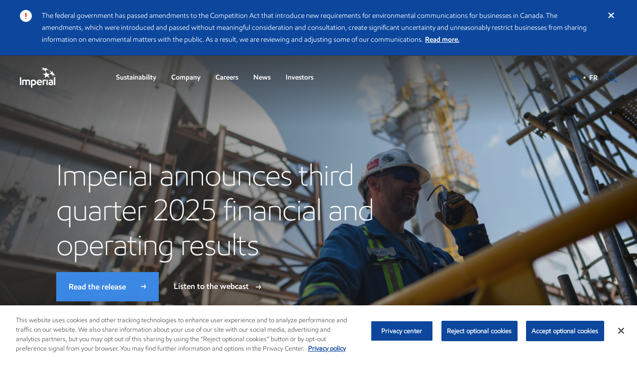

--- FILE ---
content_type: text/html; charset=utf-8
request_url: https://www.imperialoil.ca/en-CA
body_size: 24171
content:

<!DOCTYPE html>
<html lang="en"  class="theme-blue">
<head>


<meta http-equiv="Content-type" content="text/html; charset=utf-8">
<meta name="viewport" content="width=device-width, initial-scale=1, maximum-scale=2">
<title>Imperial Oil</title>
  <meta id="metaDescription" name="description" content="Our goal is to attract and retain the very best quality people and support their success through development opportunities, training and a supportive.">
    <meta property="og:title" content="Imperial Oil" />
    <meta property="og:url" content="https://www.imperialoil.ca/" />
    <meta property="og:description" content="Our goal is to attract and retain the very best quality people and support their success through development opportunities, training and a supportive." />
    <meta property="og:site_name" content="ExxonMobil">
  <meta id="ogType" property="og:type" content="Website">
  <meta name="twitter:card" content="summary">
    <meta name="twitter:site" content="@exxonmobil">
    <meta name="twitter:creator" content="@exxonmobil">
    <meta name="twitter:title" content="Imperial Oil">
    <meta property="twitter:description" content="Our goal is to attract and retain the very best quality people and support their success through development opportunities, training and a supportive.">
    <meta property="og:image" content="https://www.imperialoil.ca/-/media/imperial/images/imperial_oil-logo.png" />
    <meta name="twitter:image" content="https://www.imperialoil.ca/-/media/imperial/images/imperial_oil-logo.png?v=2025110916">


    <link rel="alternate" href="https://www.imperialoil.ca/en-CA" hreflang="en-CA" />
    <link rel="alternate" href="https://www.imperialoil.ca/fr-CA" hreflang="fr-CA" />
<link rel="canonical" href="https://www.imperialoil.ca" />
<meta name="google-site-verification" content="Zvu2XH8Yqa6VIB_t54HzHuYMuFJF3vs4YCsTgcms8a8" />

  <link rel="shortcut icon" type="image/x-icon" href="/-/media/imperial/icons/imperial_favicon.ico">
  <link rel="preload" href="/Assets/fonts/exxom-icons.ttf" as="font" type="font/ttf" crossorigin />
  <link rel="preload" href="/Assets/fonts/EMprint-Semibold.woff2" as="font" type="font/woff2" crossorigin />
  <link rel="preload" href="/Assets/fonts/EMprint-RegularItalic.woff2" as="font" type="font/woff2" crossorigin />
  <link rel="preload" href="/Assets/fonts/EMprint-Regular.woff2" as="font" type="font/woff2" crossorigin />
  <link rel="preload" href="/Assets/fonts/EMprint-Light.woff2" as="font" type="font/woff2" crossorigin />
  <link href="/assets/critical.css?v=GXNgsRlytX566h-bjTPLxG2trIbY2KeeSJn_peusHlc1" rel="stylesheet"/>

  <link href="/assets/main.css?v=SsjpbsqbkWRWAS10AEMMwAh5po5G0GmhjQg8TsZLy_w1" rel="preload" as="style" onload="this.onload=null;this.rel='stylesheet'" />


    <script type="text/javascript">
    if (!window.XOM) {
      window.XOM = {};
    }
    window.XOM.monthsShort = ["Jan.","Feb.","March","April","May","June","July","Aug.","Sept.","Oct.","Nov.","Dec."];
    
    if (!window.XOM.CHARTS) {
      window.XOM.CHARTS = {};
    }
    window.XOM.CHARTS.disableChartAnimation =   true;
    window.XOM.OptanonManualBlocking =  true;

    if (!window.XOM.AUDIOSERIES) {
      window.XOM.AUDIOSERIES = {};
    }

    if (!window.dataLayer) {
      window.dataLayer = [];
    }

      
      window.dataLayer.push({
        event: 'OptanonManualBlock',
        OptanonManualBlock: 'enabled',
      });
      


  </script>

  <!-- OneTrust Cookies Consent Notice start -->
<script src="https://cdn.cookielaw.org/scripttemplates/otSDKStub.js" data-document-language="true" type="text/javascript" charset="UTF-8" data-domain-script="3f9d6eb2-2cef-47c1-96ca-b738c2c82e13"></script>
<script type="text/javascript">
function OptanonWrapper() { }
</script>
<!-- OneTrust Cookies Consent Notice end -->    <link rel="preconnect" href="https://geolocation.onetrust.com" crossorigin />

    <!-- Google Tag Manager TODO:AppSettings.GTMContainerId -->
    <script type="text/plain" class="optanon-category-C0001">
      (function (w, d, s, l, i) {
        w[l] = w[l] || []; w[l].push({
          'gtm.start':
            new Date().getTime(), event: 'gtm.js'
        }); var f = d.getElementsByTagName(s)[0],
          j = d.createElement(s), dl = l != 'dataLayer' ? '&l=' + l : ''; j.async = true; j.src =
            'https://www.googletagmanager.com/gtm.js?id=' + i + dl; f.parentNode.insertBefore(j, f);
      })(window, document, 'script', 'dataLayer', 'GTM-52RCRGC');</script>
    <!-- End Google Tag Manager -->

</head>
<body class="header-static ">
  <section class="skip-content container">
    <a href="#main-content" class="button button-skipContent">Skip to content</a>
  </section>

  <section class="alert " data-script="main-alert" style="visibility: hidden;">
      <i class="alert--icon icon-alert" aria-label="alert icon">
        <span class="visibility-hidden">alert icon</span>
      </i>
    <div class="alert--description">
      <span class="alert--text text-small">The federal government has passed amendments to the Competition Act that introduce new requirements for environmental communications for businesses in Canada. The amendments, which were introduced and passed without meaningful consideration and consultation, create significant uncertainty and unreasonably restrict businesses from sharing information on environmental matters with the public. As a result, we are reviewing and adjusting some of our communications.</span>
        <a href="https://news.imperialoil.ca/news-releases/news-releases/2024/Competition-Act-amendments-silence-Canadian-businesses-taking-climate-action/default.aspx">Read more.</a>
    </div>
    <button class="alert--close icon-close" aria-label="close alert">
      <span class="visibility-hidden">close alert</span>
    </button>
  </section>

    <!-- Google Tag Manager (noscript) AppSettings.GTMContainerId -->
    <noscript>
      <iframe src="https://www.googletagmanager.com/ns.html?id=GTM-52RCRGC"
              height="0" width="0" style="display:none;visibility:hidden"></iframe>
    </noscript>
    <!-- End Google Tag Manager (noscript) -->
  <header class="header-static">
    

    
<nav class="mainNav mainNav-hidden mainNav-transparent mainNav-home has-topShadow" data-script="main-nav" role="navigation">
  <section class="mainNav--wrapper">
    <div class="container">
      <div class="mainNav--mobile-button">
        <button class="mainNav--mobile-icon" role="button" aria-label="Navigation">
          <span></span>
        </button>
      </div>

        <div class="mainNav--logo">
          <a href="/" class="mainNav--logoLink" aria-label="Imperial">
              <img fetchpriority="high" src="/-/media/imperial/icons/imperiallogocolor2x.png" alt="Imperial" class="mainNav--logoRed" />
              <img fetchpriority="high" src="/-/media/imperial/icons/imperiallogowhite2x.png" alt="Imperial" class="mainNav--logoWhite" />
              <span class="visibility-hidden">Imperial</span>
          </a>
        </div>
              <div class="mainNav--aside">
          <div class="mainNav--asideHeader">
            <div class="mainNav--logoLink aside-logo left">
                <img src="/-/media/imperial/icons/imperiallogocolor2x.png" alt="Imperial" />
            </div>
            <div class="mainNav--mobile-button aside-closeButton right">
              <button class="mainNav--mobile-icon open" role="button" aria-label="Close navigation">
                <span></span>
              </button>
            </div>
          </div>
         
            <ul class="mainNav--list no-list-style">
              <li class="mainNav--listItem">
                  <button class="mainNav--itemTitle mainNav--parent" role="button" aria-haspopup="true" aria-expanded="false">
                    Sustainability
                    <i class="mainNav--arrowIcon icon-dropdown-arrow"></i>
                  </button>

                
<div class="subNav "> 
    <div class="subNav--column subNav--overview">

<picture><source media="(max-width: 768px)" srcset="/-/media/digizuite-media-library/2025/08/27/12/52/2526825.jpg?w=768&hash=91F94BAF5C2C0FF46AF8B57C98A1EEED 1x,/-/media/digizuite-media-library/2025/08/27/12/52/2526825.jpg?w=1536&hash=2AD67D9DCC3553FDCB6B93BF327E58EE 2x"><source media="(max-width: 1024px)" srcset="/-/media/digizuite-media-library/2025/08/27/12/52/2526825.jpg?w=1024&hash=A167FDBC13FDB15A480AAC3B4A7EA005 1x,/-/media/digizuite-media-library/2025/08/27/12/52/2526825.jpg?w=2048&hash=0E577B7EF91B24CE4F52C03615B90676 2x"><img src="/-/media/digizuite-media-library/2025/08/27/12/52/2526825.jpg?usecustomfunctions=1&centercrop=1 " alt=""  loading="lazy"  ></picture>              <h4 class="h5">Sustainability</h4>
              <span class="subNav--overviewDescription">
          Information on how we are working to provide energy to support economic growth while reducing environmental impacts.
        </span>
          </div>
            <div class="subNav--column">
              <div class="subNav--section ">

                  <ul class="subNav--sectionLinks no-list-style" role="menu">
                        <li>
                          <a href="/investors/investor-relations#Shareholderresources"  role="menuitem"
                             tabindex="0">Corporate governance</a>
                          </li>
                        <li>
                          <a href="/sustainability/community-investment"  role="menuitem"
                             tabindex="0">Community investment</a>
                          </li>
                        <li>
                          <a href="/sustainability/indigenous-engagement"  role="menuitem"
                             tabindex="0">Indigenous engagement</a>
                          </li>
                        <li>
                          <a href="/sustainability/people/safety"  role="menuitem"
                             tabindex="0">Safety</a>
                          </li>
                  </ul>
              </div>

        </div>
</div>
              </li>
              <li class="mainNav--listItem">
                  <button class="mainNav--itemTitle mainNav--parent" role="button" aria-haspopup="true" aria-expanded="false">
                    Company
                    <i class="mainNav--arrowIcon icon-dropdown-arrow"></i>
                  </button>

                
<div class="subNav "> 
    <div class="subNav--column subNav--overview">

<picture><source media="(max-width: 768px)" srcset="/-/media/digizuite-media-library/2025/08/27/12/22/2460634.jpg?w=768&hash=5AD6929183C9D307762FEB562FAFBD65 1x,/-/media/digizuite-media-library/2025/08/27/12/22/2460634.jpg?w=1536&hash=A63DC896A61A8B5DF1ED6A9360C8D1FF 2x"><source media="(max-width: 1024px)" srcset="/-/media/digizuite-media-library/2025/08/27/12/22/2460634.jpg?w=1024&hash=267D310D17CED8EDB3D0E7EA04284437 1x,/-/media/digizuite-media-library/2025/08/27/12/22/2460634.jpg?w=2048&hash=32C61A506BE80BEBCFC3DEB50E73CFEB 2x"><img src="/-/media/digizuite-media-library/2025/08/27/12/22/2460634.jpg?usecustomfunctions=1&centercrop=1 " alt=""  loading="lazy"  ></picture>              <h4 class="h5">About</h4>
              <span class="subNav--overviewDescription">
          After more than a century, we continue to be an industry leader in applying technology and innovation to responsibly develop Canada&rsquo;s energy resources.
        </span>
          </div>
            <div class="subNav--column">
              <div class="subNav--section ">

                  <ul class="subNav--sectionLinks no-list-style" role="menu">
                        <li>
                          <a href="/company/about"  role="menuitem"
                             tabindex="0">About</a>
                          </li>
                        <li>
                          <a href="/company/contact-us"  role="menuitem"
                             tabindex="0">Contact us</a>
                          </li>
                        <li>
                          <a href="/company/low-carbon-solutions"  role="menuitem"
                             tabindex="0">Low carbon solutions</a>
                          </li>
                        <li>
                          <a href="/company/operations"  role="menuitem"
                             tabindex="0">Operations</a>
                          </li>
                        <li>
                          <a href="/company/products-and-services"  role="menuitem"
                             tabindex="0">Products and services</a>
                          </li>
                        <li>
                          <a href="https://corporate.exxonmobil.com/procurement/exxonmobil-for-suppliers" target=_blank role="menuitem"
                             tabindex="0">Suppliers</a>
                          </li>
                  </ul>
              </div>

            <div class="subNav--section subNav--disclaimer">
              <strong>Supplier Disclaimer:</strong>&nbsp;Pursuant to a services agreement, ExxonMobil Corporation ("Exxon") provides Procurement Services to Imperial Oil Limited and its affiliates. Nothing in this material is intended to override the corporate separateness of ExxonMobil Corporation and Imperial Oil Limited. Working relationships discussed in this material do not necessarily represent a reporting connection, but may reflect a functional guidance, stewardship, or service relationship.&nbsp;
            </div>
        </div>
</div>
              </li>
              <li class="mainNav--listItem">
                  <button class="mainNav--itemTitle mainNav--parent" role="button" aria-haspopup="true" aria-expanded="false">
                    Careers
                    <i class="mainNav--arrowIcon icon-dropdown-arrow"></i>
                  </button>

                
<div class="subNav "> 
    <div class="subNav--column subNav--overview">

<picture><source media="(max-width: 768px)" srcset="/-/media/digizuite-media-library/2025/08/27/12/36/2460625.jpg?w=768&hash=62F26F1E030B5FE087DE2122BBC25422 1x,/-/media/digizuite-media-library/2025/08/27/12/36/2460625.jpg?w=1536&hash=E174BCF5BB8422D42DCC5EE5A9F44C67 2x"><source media="(max-width: 1024px)" srcset="/-/media/digizuite-media-library/2025/08/27/12/36/2460625.jpg?w=1024&hash=B1F0F0D21B8AC5C6C24A10AB636FB1AB 1x,/-/media/digizuite-media-library/2025/08/27/12/36/2460625.jpg?w=2048&hash=4CDBEB2E08A5487E0EF5B63B272698D8 2x"><img src="/-/media/digizuite-media-library/2025/08/27/12/36/2460625.jpg?usecustomfunctions=1&centercrop=1 " alt=""  loading="lazy"  ></picture>              <h4 class="h5">Careers</h4>
              <span class="subNav--overviewDescription">
          Come for the position. Stay for the career. Learn more about working at Imperial.
        </span>
          </div>
            <div class="subNav--column">
              <div class="subNav--section ">

                  <ul class="subNav--sectionLinks no-list-style" role="menu">
                        <li>
                          <a href="/careers/careers"  role="menuitem"
                             tabindex="0">Careers</a>
                          </li>
                        <li>
                          <a href="https://jobs.exxonmobil.com/Imperial/search/?createNewAlert=false&amp;q=&amp;locationsearch=&amp;optionsFacetsDD_department=&amp;optionsFacetsDD_shifttype=&amp;optionsFacetsDD_country=" target=_blank role="menuitem"
                             tabindex="0">Search and apply</a>
                          </li>
                        <li>
                          <a href="/careers/careers/working-with-us"  role="menuitem"
                             tabindex="0">Working with us</a>
                          </li>
                  </ul>
              </div>

        </div>
</div>
              </li>
              <li class="mainNav--listItem">
                  <button class="mainNav--itemTitle mainNav--parent" role="button" aria-haspopup="true" aria-expanded="false">
                    News
                    <i class="mainNav--arrowIcon icon-dropdown-arrow"></i>
                  </button>

                
<div class="subNav "> 
    <div class="subNav--column subNav--overview">

<picture><source media="(max-width: 768px)" srcset="/-/media/digizuite-media-library/2025/08/27/12/37/2579767.jpg?w=768&hash=D84641CD6A274CFFCE4A1E4D8175851D 1x,/-/media/digizuite-media-library/2025/08/27/12/37/2579767.jpg?w=1536&hash=88942A13FDCB12442817432F7B6D7E6D 2x"><source media="(max-width: 1024px)" srcset="/-/media/digizuite-media-library/2025/08/27/12/37/2579767.jpg?w=1024&hash=7CD3FD14CCCE911944FAF7794CE356B6 1x,/-/media/digizuite-media-library/2025/08/27/12/37/2579767.jpg?w=2048&hash=7106C3B5782845941869733520313178 2x"><img src="/-/media/digizuite-media-library/2025/08/27/12/37/2579767.jpg?usecustomfunctions=1&centercrop=1 " alt=""  loading="lazy"  ></picture>              <h4 class="h5">Latest news</h4>
              <span class="subNav--overviewDescription">
          Stay up-to-date with the latest from Imperial.
        </span>
          </div>
            <div class="subNav--column">
              <div class="subNav--section ">

                  <ul class="subNav--sectionLinks no-list-style" role="menu">
                        <li>
                          <a href="/news/newsroom"  role="menuitem"
                             tabindex="0">Newsroom</a>
                          </li>
                        <li>
                          <a href="https://news.imperialoil.ca/" target=_blank role="menuitem"
                             tabindex="0">News releases</a>
                          </li>
                        <li>
                          <a href="/investors/investor-relations/speeches-and-presentations"  role="menuitem"
                             tabindex="0">Speeches and presentations</a>
                          </li>
                        <li>
                          <a href="/news/newsroom/reporting-and-publications"  role="menuitem"
                             tabindex="0">Reporting and publications</a>
                          </li>
                        <li>
                          <a href="/news/imperial-stories"  role="menuitem"
                             tabindex="0">Imperial stories</a>
                          </li>
                        <li>
                          <a href="/news/newsroom/social-media"  role="menuitem"
                             tabindex="0">Social media</a>
                          </li>
                  </ul>
              </div>

        </div>
</div>
              </li>
              <li class="mainNav--listItem">
                  <button class="mainNav--itemTitle mainNav--parent" role="button" aria-haspopup="true" aria-expanded="false">
                    Investors
                    <i class="mainNav--arrowIcon icon-dropdown-arrow"></i>
                  </button>

                
<div class="subNav "> 
    <div class="subNav--column subNav--overview">

<picture><source media="(max-width: 768px)" srcset="/-/media/digizuite-media-library/2025/08/28/01/08/1750012.jpg?w=768&hash=347C63AC9CD54EEEDF27E63A3D0F98DE 1x,/-/media/digizuite-media-library/2025/08/28/01/08/1750012.jpg?w=1536&hash=0096620DCBE15CEE30322655648323FC 2x"><source media="(max-width: 1024px)" srcset="/-/media/digizuite-media-library/2025/08/28/01/08/1750012.jpg?w=1024&hash=E1765DA97BB587F32994C7BA2347A1D0 1x,/-/media/digizuite-media-library/2025/08/28/01/08/1750012.jpg?w=2048&hash=10DA30010654D3B14EABCBEC0AB1658A 2x"><img src="/-/media/digizuite-media-library/2025/08/28/01/08/1750012.jpg?usecustomfunctions=1&centercrop=1 " alt=""  loading="lazy"  ></picture>              <h4 class="h5">Investors</h4>
              <span class="subNav--overviewDescription">
          Review company performance data, learn about our business model, discover key dates, find investor contacts and more.
        </span>
          </div>
            <div class="subNav--column">
              <div class="subNav--section ">

                  <ul class="subNav--sectionLinks no-list-style" role="menu">
                        <li>
                          <a href="/investors/investor-relations"  role="menuitem"
                             tabindex="0">Investor relations</a>
                          </li>
                        <li>
                          <a href="/investors/investor-relations/annual-and-quarterly-reports-and-filings"  role="menuitem"
                             tabindex="0">Annual and quarterly reports and filings</a>
                          </li>
                        <li>
                          <a href="/investors/investor-relations#Shareholderresources"  role="menuitem"
                             tabindex="0">Shareholder services</a>
                          </li>
                        <li>
                          <a href="/investors/shareholders/annual-meetings"  role="menuitem"
                             tabindex="0">Annual meetings</a>
                          </li>
                        <li>
                          <a href="/investors/investor-relations#Shareholderresources"  role="menuitem"
                             tabindex="0">Corporate governance</a>
                          </li>
                  </ul>
              </div>

        </div>
</div>
              </li>
            </ul>
        
        </div>
              <div class="mainNav--utilities">
<section class="mainNav--languageSelector" role="navigation" aria-label="language selector" data-script="language-switcher">

  <ul class="no-list-style languageSwitcher--list">
      <li class="mainNav--language mainNav--language-selected">
        <a href="/en-ca" class="gray-link" aria-label="English (Canada)">EN</a>
      </li>
      <li class="mainNav--language">
        <a href="/fr-ca" class="gray-link" aria-label="French (Canada)">FR</a>
      </li>
  </ul>

  <section class="dropdown dropdown-select languageSwitcher--select" data-script="select-script">
    <button class="dropdown--title">
      <span class="dropdown-select-selected">
        EN
      </span>
    </button>
    <ul class="dropdown--content">
      <li class="dropdown--item">
        <a href="/en-CA" class="dropdown--link active" data-value="/en-CA">
          EN
        </a>
      </li>
    </ul>
    <select name="Language switcher" id="select-languageSwitcher" tabindex="-1">
        <option value="/en-CA" selected>EN</option>
        <option value="/fr-CA" >FR</option>
    </select>
  </section>
</section>                    <button class="mainNav--search-icon" data-script="search-button" data-pageSearch="False" role="button"
                  aria-label="Search">
            <i class="icon-search"></i>
          </button>
        </div>
    </div>
    <div class="mainNav--overlay"></div>
  </section>
</nav>  <script type="text/javascript">
    if (!window.XOM) {
      window.XOM = {};
    }
    window.XOM.GLOBAL = {"TitleConfig":{"BrandsSectionTitle":"Select Brands","BrandsTitle":"Brands","LocationsSectionTitle":"Select Location","LocationsTitle":"Locations","CurrentViewTitle":"Currently viewing","OtherSitesTitle":"Other Sites","SitesTitle":"Explore our sites","BusinessLinesSectionTitle":"Explore Business Lines","BusinessLinesTitle":"Business Lines","ViewInTitle":"View in","GlobalTitle":"Global","BrowseByTitle":"Browse By"},"GlobalTitle":"ExxonMobil Global","GlobalUrlLink":"https://corporate.exxonmobil.com/","GlobalUrlTarget":"","Regions":[{"Countries":[{"Sites":[{"Title":"ExxonMobil Americas region","IsCountrySite":false,"LinkUrl":"https://corporate.exxonmobil.com/locations/americas-region","UrlTarget":"","BrandTitle":"ExxonMobil","BrandIndex":1,"BrandId":"GS-9fc6fd54ca7545de9e08768a97e4a6d7","SiteId":"GS-f4d76d5d23b0472984b92675084ac94a"}],"Title":"Americas region","CountryId":"GS-bdabd45e63df46d7ad801e16dcd88055"},{"Sites":[{"Title":"Mobil","IsCountrySite":false,"LinkUrl":"https://ar.moovelub.com/mobil/","UrlTarget":"","BrandTitle":"Mobil","BrandIndex":4,"BrandId":"GS-f5c32bba6a5b49e5994865dafe811e85","SiteId":"GS-870de494adce4d38affcfbce4906d8aa"}],"Title":"Argentina","CountryId":"GS-f969f65b5efb4ac1b076addbf3eafba1"},{"Sites":[{"Title":"ExxonMobil Brazil","IsCountrySite":false,"LinkUrl":"https://corporate.exxonmobil.com/Locations/Brazil?content-lang=en","UrlTarget":"_blank","BrandTitle":"ExxonMobil","BrandIndex":1,"BrandId":"GS-9fc6fd54ca7545de9e08768a97e4a6d7","SiteId":"GS-f6b5a98da68a4e888a4bc04f0bc3cbba"}],"Title":"Brazil","CountryId":"GS-cadf435b61af4abfae3cd8888303db95"},{"Sites":[{"Title":"Esso Fuels","IsCountrySite":false,"LinkUrl":"https://www.esso.ca/en-ca","UrlTarget":"_blank","BrandTitle":"Esso","BrandIndex":5,"BrandId":"GS-f65d3b352374445bbfec8799f0cbf60c","SiteId":"GS-fbe8c33bbfb74b438331f5acaf337ed1"},{"Title":"ExxonMobil Canada","IsCountrySite":false,"LinkUrl":"https://corporate.exxonmobil.com/Locations/Canada","UrlTarget":"_blank","BrandTitle":"ExxonMobil","BrandIndex":1,"BrandId":"GS-9fc6fd54ca7545de9e08768a97e4a6d7","SiteId":"GS-325da067a5e74050af62e5fd9559e0e0"},{"Title":"Mobil Industrial","IsCountrySite":false,"LinkUrl":"https://www.mobil.ca/en/industrial","UrlTarget":"_blank","BrandTitle":"Mobil","BrandIndex":4,"BrandId":"GS-f5c32bba6a5b49e5994865dafe811e85","SiteId":"GS-ad81ba88ef4541c39335debebedc47fe"},{"Title":"Mobil Lubricants","IsCountrySite":false,"LinkUrl":"https://www.mobil.ca/en-ca/lubricants/","UrlTarget":"_blank","BrandTitle":"Mobil","BrandIndex":4,"BrandId":"GS-f5c32bba6a5b49e5994865dafe811e85","SiteId":"GS-9ec47bb610054521b6962796c0c2dd09"},{"Title":"Wholesale Fuels","IsCountrySite":false,"LinkUrl":"https://www.esso.ca/en-ca/wholesale-fuels/","UrlTarget":"_blank","BrandTitle":"Esso","BrandIndex":5,"BrandId":"GS-f65d3b352374445bbfec8799f0cbf60c","SiteId":"GS-ef70e7aaf32f4663a56b297246f5eb36"}],"Title":"Canada","CountryId":"GS-84d2a9bf8984435092d0e78f967d8ea5"},{"Sites":[{"Title":"Mobil","IsCountrySite":false,"LinkUrl":"https://www.mobil.lubricantescolombia.com/","UrlTarget":"_blank","BrandTitle":"Mobil","BrandIndex":4,"BrandId":"GS-f5c32bba6a5b49e5994865dafe811e85","SiteId":"GS-9fdb0489599b4da4a8e71cc72a49e2fb"},{"Title":"Mobil 1","IsCountrySite":false,"LinkUrl":"https://www.mobil.lubricantescolombia.com/","UrlTarget":"","BrandTitle":"Mobil","BrandIndex":4,"BrandId":"GS-f5c32bba6a5b49e5994865dafe811e85","SiteId":"GS-6f51f23562234614b8ba0b6d674cd816"}],"Title":"Colombia","CountryId":"GS-549a1c76c8d54969bc7700a23c169c54"},{"Sites":[{"Title":"ExxonMobil Guyana","IsCountrySite":false,"LinkUrl":"https://corporate.exxonmobil.com/Locations/Guyana","UrlTarget":"_blank","BrandTitle":"ExxonMobil","BrandIndex":1,"BrandId":"GS-9fc6fd54ca7545de9e08768a97e4a6d7","SiteId":"GS-9ee4e80f0eb34dce8b4f1cb01d974536"}],"Title":"Guyana","CountryId":"GS-f2432758c00e4d998f1047b4fb656d42"},{"Sites":[{"Title":"ExxonMobil Mexico","IsCountrySite":false,"LinkUrl":"https://corporate.exxonmobil.com/Locations/Mexico","UrlTarget":"_blank","BrandTitle":"ExxonMobil","BrandIndex":1,"BrandId":"GS-9fc6fd54ca7545de9e08768a97e4a6d7","SiteId":"GS-fce3f4d95e7645e3a8482bc548eddb07"},{"Title":"Mobil","IsCountrySite":false,"LinkUrl":"https://www.mobil.com.mx/es-mx/lubricantes/industrial","UrlTarget":"_blank","BrandTitle":"Mobil","BrandIndex":4,"BrandId":"GS-f5c32bba6a5b49e5994865dafe811e85","SiteId":"GS-46b3b6cd0bdf43b0915f9da3d6baacff"},{"Title":"Mobil 1","IsCountrySite":false,"LinkUrl":"https://www.mobil.com.mx/es-mx/lubricantes/industrial","UrlTarget":"_blank","BrandTitle":"Mobil","BrandIndex":4,"BrandId":"GS-f5c32bba6a5b49e5994865dafe811e85","SiteId":"GS-295b2b1d616d449a90a022a0656d4c49"},{"Title":"Mobil Fuels","IsCountrySite":false,"LinkUrl":"https://www.mobil.com.mx/es-mx/lubricantes/industrial","UrlTarget":"_blank","BrandTitle":"Mobil","BrandIndex":4,"BrandId":"GS-f5c32bba6a5b49e5994865dafe811e85","SiteId":"GS-8dd65a1648df4b49a145cffe9d0fe34e"},{"Title":"Mobil Industrial","IsCountrySite":false,"LinkUrl":"https://www.mobil.com.mx/es-mx/lubricantes/industrial","UrlTarget":"_blank","BrandTitle":"Mobil","BrandIndex":4,"BrandId":"GS-f5c32bba6a5b49e5994865dafe811e85","SiteId":"GS-22bb8beb328046c39c82262927eb10a0"},{"Title":"Wholesale Fuels","IsCountrySite":false,"LinkUrl":"https://www.mobil.com.mx/es-mx/wholesale-fuels/","UrlTarget":"_blank","BrandTitle":"Mobil","BrandIndex":4,"BrandId":"GS-f5c32bba6a5b49e5994865dafe811e85","SiteId":"GS-a7a5f34dbc39424f9a8bc02cd8d57004"}],"Title":"Mexico","CountryId":"GS-d33f4b40ca86496bac540f0f514d99d2"},{"Sites":[{"Title":"Exxon Fuels","IsCountrySite":false,"LinkUrl":"https://www.exxon.com/","UrlTarget":"_blank","BrandTitle":"Exxon","BrandIndex":3,"BrandId":"GS-37a14d41945d4273aa6b582a89a8d814","SiteId":"GS-183a9a6c4a364feba977a443de10e106"},{"Title":"ExxonMobil Chemical","IsCountrySite":false,"LinkUrl":"https://www.exxonmobilchemical.com/en/","UrlTarget":"_blank","BrandTitle":"ExxonMobil Chemical","BrandIndex":2,"BrandId":"GS-f180b85155e04d669fb883293ae49605","SiteId":"GS-d1069d0c26d243178350e47fb36d9f06"},{"Title":"ExxonMobil United States","IsCountrySite":false,"LinkUrl":"https://corporate.exxonmobil.com/Locations/United-States","UrlTarget":"_blank","BrandTitle":"ExxonMobil","BrandIndex":1,"BrandId":"GS-9fc6fd54ca7545de9e08768a97e4a6d7","SiteId":"GS-a94ca453c1474f9f94234457215b46b4"},{"Title":"Mobil Fuels","IsCountrySite":false,"LinkUrl":"https://www.exxon.com/en","UrlTarget":"_blank","BrandTitle":"Mobil","BrandIndex":4,"BrandId":"GS-f5c32bba6a5b49e5994865dafe811e85","SiteId":"GS-d3e8f904fb4a488a9a3368abf16318c0"},{"Title":"Mobil Industrial","IsCountrySite":false,"LinkUrl":"https://www.mobil.com/en/lubricants/for-businesses/industrial","UrlTarget":"_blank","BrandTitle":"Mobil","BrandIndex":4,"BrandId":"GS-f5c32bba6a5b49e5994865dafe811e85","SiteId":"GS-3e86a565ae814b848d55fecc5e1bf954"},{"Title":"Mobil Lubricants","IsCountrySite":false,"LinkUrl":"https://www.mobil.com/en/lubricants/","UrlTarget":"_blank","BrandTitle":"Mobil","BrandIndex":4,"BrandId":"GS-f5c32bba6a5b49e5994865dafe811e85","SiteId":"GS-cc71aab953a1461294468f94420f2ec4"},{"Title":"Wholesale Fuels","IsCountrySite":false,"LinkUrl":"https://www.exxonmobil.com/en/wholesale-fuels","UrlTarget":"_blank","BrandTitle":"ExxonMobil","BrandIndex":1,"BrandId":"GS-9fc6fd54ca7545de9e08768a97e4a6d7","SiteId":"GS-070262ecaefe42288f6586961c06ea91"},{"Title":"Proxxima","IsCountrySite":true,"LinkUrl":"https://www.materia-inc.com/","UrlTarget":"","BrandTitle":"Proxxima","BrandIndex":7,"BrandId":"GS-bf539577bef249448caf7cb7a8a42546","SiteId":"GS-398e2a574a254c27a93d2e8ca1202390"}],"Title":"United States","CountryId":"GS-54d49e70962e4e42916e1967a8fb8b3c"}],"Title":"Americas","RegionId":"GS-ee53ba46c5d242b980d4f47ea41e9bb8"},{"Countries":[{"Sites":[{"Title":"ExxonMobil Europe region","IsCountrySite":false,"LinkUrl":"https://corporate.exxonmobil.com/locations/european-region","UrlTarget":"","BrandTitle":"ExxonMobil","BrandIndex":1,"BrandId":"GS-9fc6fd54ca7545de9e08768a97e4a6d7","SiteId":"GS-b35395ce1b39478087be4fa9b24c4c80"}],"Title":"Europe region","CountryId":"GS-2384843c144e4bfface521be9e834981"},{"Sites":[{"Title":"Esso Fuels","IsCountrySite":false,"LinkUrl":"http://www.esso.be/","UrlTarget":"_blank","BrandTitle":"Esso","BrandIndex":5,"BrandId":"GS-f65d3b352374445bbfec8799f0cbf60c","SiteId":"GS-30de8877887743f6b9bae1965e19a273"},{"Title":"ExxonMobil Belgium","IsCountrySite":true,"LinkUrl":"https://corporate.exxonmobil.com/locations/belgium","UrlTarget":"_blank","BrandTitle":"ExxonMobil","BrandIndex":1,"BrandId":"GS-9fc6fd54ca7545de9e08768a97e4a6d7","SiteId":"GS-7315c9f8f2044275945cb24e89e9ff4f"},{"Title":"Mobil 1","IsCountrySite":false,"LinkUrl":"http://www.mobil-1.nl/","UrlTarget":"_blank","BrandTitle":"Mobil","BrandIndex":4,"BrandId":"GS-f5c32bba6a5b49e5994865dafe811e85","SiteId":"GS-f2730cb3040d4a2daa306f2b23071c35"},{"Title":"Mobil Industrial","IsCountrySite":false,"LinkUrl":"https://www.mobil.eu","UrlTarget":"_blank","BrandTitle":"Mobil","BrandIndex":4,"BrandId":"GS-f5c32bba6a5b49e5994865dafe811e85","SiteId":"GS-8c0a5e99503440388bf1bb9c7a29c200"},{"Title":"Mobil Lubricants","IsCountrySite":false,"LinkUrl":"http://www.mobil.nl/Benelux-Dutch-LCW/default.aspx","UrlTarget":"_blank","BrandTitle":"Mobil","BrandIndex":4,"BrandId":"GS-f5c32bba6a5b49e5994865dafe811e85","SiteId":"GS-e1bc0ec4da644f529f2108c8803f603f"},{"Title":"Wholesale Fuels","IsCountrySite":false,"LinkUrl":"https://wholesalefuels.esso.be/nl-BE/","UrlTarget":"_blank","BrandTitle":"Esso","BrandIndex":5,"BrandId":"GS-f65d3b352374445bbfec8799f0cbf60c","SiteId":"GS-dacd5481f4c4494a91b691ebf4a81ecc"}],"Title":"Belgium","CountryId":"GS-eedd3a890b184ff2900ee6ee61ee907d"},{"Sites":[{"Title":"Esso Fuels","IsCountrySite":false,"LinkUrl":"http://www.esso.com.cy/en","UrlTarget":"_blank","BrandTitle":"Esso","BrandIndex":5,"BrandId":"GS-f65d3b352374445bbfec8799f0cbf60c","SiteId":"GS-9142b860de674189bb48ee59b42bdc45"}],"Title":"Cyprus","CountryId":"GS-abcaeec8416d4b1c8c721925ae58c5e8"},{"Sites":[{"Title":"ExxonMobil Czech Republic","IsCountrySite":false,"LinkUrl":"https://corporate.exxonmobil.com/Locations/Czech-Republic","UrlTarget":"_blank","BrandTitle":"ExxonMobil","BrandIndex":1,"BrandId":"GS-9fc6fd54ca7545de9e08768a97e4a6d7","SiteId":"GS-1b4e37c7e873426e85a8ac891aaa33aa"}],"Title":"Czech Republic","CountryId":"GS-ce73db8f587949628c1076cdd256b331"},{"Sites":[{"Title":"ExxonMobil Europe","IsCountrySite":true,"LinkUrl":"https://corporate.exxonmobil.com/locations/european-region","UrlTarget":"","BrandTitle":"ExxonMobil","BrandIndex":1,"BrandId":"GS-9fc6fd54ca7545de9e08768a97e4a6d7","SiteId":"GS-e8729481456c49ecaa672167837c5e25"}],"Title":"European Union","CountryId":"GS-56aafa9d64204d7e8e3869f9876eeb98"},{"Sites":[{"Title":"Mobil Industrial","IsCountrySite":false,"LinkUrl":"https://www.mobil.eu","UrlTarget":"_blank","BrandTitle":"Mobil","BrandIndex":4,"BrandId":"GS-f5c32bba6a5b49e5994865dafe811e85","SiteId":"GS-bfb1e3802daf45cab9fdc514a9e82b52"},{"Title":"Mobil Lubricants","IsCountrySite":false,"LinkUrl":"https://www.mobil.fi/fi-fi/","UrlTarget":"_blank","BrandTitle":"Mobil","BrandIndex":4,"BrandId":"GS-f5c32bba6a5b49e5994865dafe811e85","SiteId":"GS-319af473a295479faf9292900c6513d3"}],"Title":"Finland","CountryId":"GS-cbefada8b7604c4b9a8fa34cde59f126"},{"Sites":[{"Title":"Esso France","IsCountrySite":true,"LinkUrl":"https://corporate.esso.fr/","UrlTarget":"_blank","BrandTitle":"Esso","BrandIndex":5,"BrandId":"GS-f65d3b352374445bbfec8799f0cbf60c","SiteId":"GS-7c1937e3de6441e19ec50a8043d7cbd9"},{"Title":"Esso Fuels","IsCountrySite":false,"LinkUrl":"http://carburant.esso.fr/","UrlTarget":"_blank","BrandTitle":"Esso","BrandIndex":5,"BrandId":"GS-f65d3b352374445bbfec8799f0cbf60c","SiteId":"GS-3126d4476e3144b59fb198f1396728a7"},{"Title":"Mobil Industrial","IsCountrySite":false,"LinkUrl":"https://www.mobil.fr/fr-fr/solutions-for-your-sector","UrlTarget":"_blank","BrandTitle":"Mobil","BrandIndex":4,"BrandId":"GS-f5c32bba6a5b49e5994865dafe811e85","SiteId":"GS-543329813475408582e4215f6864f930"},{"Title":"Mobil Lubricants","IsCountrySite":false,"LinkUrl":"https://www.mobil.fr/fr-fr/","UrlTarget":"_blank","BrandTitle":"Mobil","BrandIndex":4,"BrandId":"GS-f5c32bba6a5b49e5994865dafe811e85","SiteId":"GS-dcd8a9fdb83f4804b1527c13edb23175"},{"Title":"Wholesale Fuels","IsCountrySite":false,"LinkUrl":"https://www.esso.fr/fr-FR/wholesale-fuels/","UrlTarget":"_blank","BrandTitle":"Esso","BrandIndex":5,"BrandId":"GS-f65d3b352374445bbfec8799f0cbf60c","SiteId":"GS-83afd1354e8d4865894e5ae2489e97a5"}],"Title":"France","CountryId":"GS-e710466d10c8446ebad9e665f885a80b"},{"Sites":[{"Title":"ExxonMobil Germany","IsCountrySite":true,"LinkUrl":"https://corporate.exxonmobil.de/","UrlTarget":"_blank","BrandTitle":"ExxonMobil","BrandIndex":1,"BrandId":"GS-9fc6fd54ca7545de9e08768a97e4a6d7","SiteId":"GS-86ab381c2eb747fbb99a98e0ba311091"},{"Title":"Mobil Industrial","IsCountrySite":false,"LinkUrl":"https://www.mobil.com.de/de-de/industrial","UrlTarget":"_blank","BrandTitle":"Mobil","BrandIndex":4,"BrandId":"GS-f5c32bba6a5b49e5994865dafe811e85","SiteId":"GS-daa88d6345be40e2850eb86b21c0ea8d"},{"Title":"Mobil Lubricants","IsCountrySite":false,"LinkUrl":"https://www.mobil.com.de/de-de","UrlTarget":"_blank","BrandTitle":"Mobil","BrandIndex":4,"BrandId":"GS-f5c32bba6a5b49e5994865dafe811e85","SiteId":"GS-4760612c758246f8a9eb72f70cb922a0"}],"Title":"Germany","CountryId":"GS-32d8508dedd645dd8bf95928a0ea18cc"},{"Sites":[{"Title":"ExxonMobil Hungary","IsCountrySite":false,"LinkUrl":"https://corporate.exxonmobil.com/Locations/Hungary","UrlTarget":"_blank","BrandTitle":"ExxonMobil","BrandIndex":1,"BrandId":"GS-9fc6fd54ca7545de9e08768a97e4a6d7","SiteId":"GS-d7271b96b1c24c158723bd84b65a4313"}],"Title":"Hungary","CountryId":"GS-5f0626b6620447cdb355bbb2742ef6d2"},{"Sites":[{"Title":"Mobil Industrial","IsCountrySite":false,"LinkUrl":"https://www.mobil.eu","UrlTarget":"_blank","BrandTitle":"Mobil","BrandIndex":4,"BrandId":"GS-f5c32bba6a5b49e5994865dafe811e85","SiteId":"GS-e06f4a92e08b4aac975a206d5dcdcfde"}],"Title":"Ireland","CountryId":"GS-4f8d0e543b6547a1987092b7734c6090"},{"Sites":[{"Title":"ExxonMobil Italy - Esso Italiana S.r.l.","IsCountrySite":true,"LinkUrl":"https://corporate.exxonmobil.com/locations/italy","UrlTarget":"_blank","BrandTitle":"ExxonMobil","BrandIndex":1,"BrandId":"GS-9fc6fd54ca7545de9e08768a97e4a6d7","SiteId":"GS-11fc206cf52b4e20a8e5f79aa2d58b5d"},{"Title":"Mobil Industrial","IsCountrySite":false,"LinkUrl":"https://www.mobil.it/it-IT/solutions-for-your-sector","UrlTarget":"_blank","BrandTitle":"Mobil","BrandIndex":4,"BrandId":"GS-f5c32bba6a5b49e5994865dafe811e85","SiteId":"GS-03baaf440e63405185471de59f1bcfe2"},{"Title":"Mobil Lubricants","IsCountrySite":false,"LinkUrl":"https://www.mobil.it/it-IT","UrlTarget":"_blank","BrandTitle":"Mobil","BrandIndex":4,"BrandId":"GS-f5c32bba6a5b49e5994865dafe811e85","SiteId":"GS-d9e9badecdf64309a2dd1c6e4d5e4dc8"}],"Title":"Italy","CountryId":"GS-4c1935b5bb9444caa2f6c44e3945effb"},{"Sites":[{"Title":"ExxonMobil Kazakhstan","IsCountrySite":false,"LinkUrl":"https://corporate.exxonmobil.com/Locations/Kazakhstan","UrlTarget":"_blank","BrandTitle":"ExxonMobil","BrandIndex":1,"BrandId":"GS-9fc6fd54ca7545de9e08768a97e4a6d7","SiteId":"GS-cb1c5e9218d14e65a3f926fae2d7f4a2"}],"Title":"Kazakhstan","CountryId":"GS-f2dcd16bb41e486687ecacd14321bf8a"},{"Sites":[{"Title":"Esso Fuels","IsCountrySite":false,"LinkUrl":"http://www.esso.lu/","UrlTarget":"_blank","BrandTitle":"Esso","BrandIndex":5,"BrandId":"GS-f65d3b352374445bbfec8799f0cbf60c","SiteId":"GS-266018f9bf3f48409c73f8f526e4dc2b"},{"Title":"ExxonMobil Luxembourg","IsCountrySite":true,"LinkUrl":"https://corporate.exxonmobil.com/locations/luxembourg","UrlTarget":"_blank","BrandTitle":"ExxonMobil","BrandIndex":1,"BrandId":"GS-9fc6fd54ca7545de9e08768a97e4a6d7","SiteId":"GS-f501222f46384660819bb5ff8a7eab33"},{"Title":"Mobil Industrial","IsCountrySite":false,"LinkUrl":"https://www.mobil.eu","UrlTarget":"_blank","BrandTitle":"Mobil","BrandIndex":4,"BrandId":"GS-f5c32bba6a5b49e5994865dafe811e85","SiteId":"GS-feb953745b794fff8e6d56e37307ed15"},{"Title":"Mobil Lubricants","IsCountrySite":false,"LinkUrl":"https://www.mobil-1.nl/","UrlTarget":"_blank","BrandTitle":"Mobil","BrandIndex":4,"BrandId":"GS-f5c32bba6a5b49e5994865dafe811e85","SiteId":"GS-507b94d3e9884109a380aee59b12ac0a"},{"Title":"Wholesale Fuels","IsCountrySite":false,"LinkUrl":"https://wholesalefuels.esso.be/","UrlTarget":"_blank","BrandTitle":"Esso","BrandIndex":5,"BrandId":"GS-f65d3b352374445bbfec8799f0cbf60c","SiteId":"GS-cfc765ca6df84a82a9a49227502a1680"}],"Title":"Luxembourg","CountryId":"GS-92fa73f7f9d043d396209c5a4e810bdf"},{"Sites":[{"Title":"Esso Retail","IsCountrySite":false,"LinkUrl":"http://www.esso.no/","UrlTarget":"_blank","BrandTitle":"Esso","BrandIndex":5,"BrandId":"GS-f65d3b352374445bbfec8799f0cbf60c","SiteId":"GS-03b6acf288914bb5840a49ce52a304bc"},{"Title":"Norway ExxonMobil","IsCountrySite":true,"LinkUrl":"https://corporate.exxonmobil.com/locations/norway","UrlTarget":"_blank","BrandTitle":"ExxonMobil","BrandIndex":1,"BrandId":"GS-9fc6fd54ca7545de9e08768a97e4a6d7","SiteId":"GS-ec1130c7902e4fe783abb256d438ed8c"},{"Title":"Mobil Lubricants","IsCountrySite":false,"LinkUrl":"https://www.mobil.no/nb-no/","UrlTarget":"_blank","BrandTitle":"Mobil","BrandIndex":4,"BrandId":"GS-f5c32bba6a5b49e5994865dafe811e85","SiteId":"GS-19bc88e3fa3b4ffd9eb5a989952750e9"},{"Title":"Wholesale Fuels","IsCountrySite":false,"LinkUrl":"https://wholesalefuels.esso.no/nb-NO/","UrlTarget":"_blank","BrandTitle":"Esso","BrandIndex":5,"BrandId":"GS-f65d3b352374445bbfec8799f0cbf60c","SiteId":"GS-203a8fae5a4f48d8b916354fbb01b7e9"}],"Title":"Norway","CountryId":"GS-dd329a0d97a643558171a41b94c8e887"},{"Sites":[{"Title":"Mobil Lubricants","IsCountrySite":false,"LinkUrl":"https://www.mobil.pl/pl-pl","UrlTarget":"_blank","BrandTitle":"Mobil","BrandIndex":4,"BrandId":"GS-f5c32bba6a5b49e5994865dafe811e85","SiteId":"GS-edc75bb4a6ff4cb0bcd61e86e573b3f5"}],"Title":"Poland","CountryId":"GS-73e04a55858b4bb68ee20b43d94b525b"},{"Sites":[{"Title":"Esso Fuels","IsCountrySite":false,"LinkUrl":"http://www.esso.nl/","UrlTarget":"_blank","BrandTitle":"Esso","BrandIndex":5,"BrandId":"GS-f65d3b352374445bbfec8799f0cbf60c","SiteId":"GS-bec4ab4a05ba4c7fb6ed4df23a0b51f3"},{"Title":"ExxonMobil Netherlands","IsCountrySite":true,"LinkUrl":"https://corporate.exxonmobil.com/locations/netherlands","UrlTarget":"_blank","BrandTitle":"ExxonMobil","BrandIndex":1,"BrandId":"GS-9fc6fd54ca7545de9e08768a97e4a6d7","SiteId":"GS-7e5ed107d2794bbc86be3bb1c20a8f43"},{"Title":"Mobil Industrial","IsCountrySite":false,"LinkUrl":"https://www.mobil.eu","UrlTarget":"_blank","BrandTitle":"Mobil","BrandIndex":4,"BrandId":"GS-f5c32bba6a5b49e5994865dafe811e85","SiteId":"GS-134c0413b60048848ea6d3232ab7515b"},{"Title":"Mobil Lubricants","IsCountrySite":false,"LinkUrl":"https://www.mobil-1.nl/","UrlTarget":"_blank","BrandTitle":"Mobil","BrandIndex":4,"BrandId":"GS-f5c32bba6a5b49e5994865dafe811e85","SiteId":"GS-4776d10e93b24fa18bddc08e7d8722eb"},{"Title":"Wholesale Fuels","IsCountrySite":false,"LinkUrl":"https://wholesalefuels.esso.be/nl-BE","UrlTarget":"_blank","BrandTitle":"Esso","BrandIndex":5,"BrandId":"GS-f65d3b352374445bbfec8799f0cbf60c","SiteId":"GS-c197287ba5dd477aa2df97297fad6973"}],"Title":"The Netherlands","CountryId":"GS-1bd36f8fbc684e768a0787e37e3641fe"},{"Sites":[{"Title":"Mobil Industrial","IsCountrySite":false,"LinkUrl":"https://www.mobiloil.com.tr/tr-TR/solutions-for-your-sector","UrlTarget":"_blank","BrandTitle":"Mobil","BrandIndex":4,"BrandId":"GS-f5c32bba6a5b49e5994865dafe811e85","SiteId":"GS-5bb95baa00664423b8ee9fce17f9d25c"},{"Title":"Mobil Lubricants","IsCountrySite":false,"LinkUrl":"https://www.mobiloil.com.tr/tr-tr/","UrlTarget":"_blank","BrandTitle":"Mobil","BrandIndex":4,"BrandId":"GS-f5c32bba6a5b49e5994865dafe811e85","SiteId":"GS-29694e12b51e4c01bc079e2b5536f6c4"}],"Title":"Turkey","CountryId":"GS-23a2c5e6bbaa4a4b9617a15013b9e315"},{"Sites":[{"Title":"Esso Fuels","IsCountrySite":false,"LinkUrl":"http://www.esso.co.uk/","UrlTarget":"_blank","BrandTitle":"Esso","BrandIndex":5,"BrandId":"GS-f65d3b352374445bbfec8799f0cbf60c","SiteId":"GS-9439c34d9062465da5f0617bdca3fe69"},{"Title":"ExxonMobil United Kingdom","IsCountrySite":true,"LinkUrl":"https://www.exxonmobil.co.uk/","UrlTarget":"_blank","BrandTitle":"ExxonMobil","BrandIndex":1,"BrandId":"GS-9fc6fd54ca7545de9e08768a97e4a6d7","SiteId":"GS-b916d3795cdc4337a8494e62d0d22b6a"},{"Title":"Mobil Industrial","IsCountrySite":false,"LinkUrl":"https://www.mobil.eu","UrlTarget":"_blank","BrandTitle":"Mobil","BrandIndex":4,"BrandId":"GS-f5c32bba6a5b49e5994865dafe811e85","SiteId":"GS-2aa767a545834775bb8e8af33153f95f"},{"Title":"Mobil Lubricants","IsCountrySite":false,"LinkUrl":"https://www.mobil.co.uk/en-gb/","UrlTarget":"_blank","BrandTitle":"Mobil","BrandIndex":4,"BrandId":"GS-f5c32bba6a5b49e5994865dafe811e85","SiteId":"GS-89ccaf7864924855a4dfbf76332f7787"},{"Title":"Wholesale Fuels","IsCountrySite":false,"LinkUrl":"https://wholesalefuels.esso.co.uk/en/","UrlTarget":"_blank","BrandTitle":"Esso","BrandIndex":5,"BrandId":"GS-f65d3b352374445bbfec8799f0cbf60c","SiteId":"GS-1c078fd5e3ce41479eb68183f2e651f4"}],"Title":"United Kingdom","CountryId":"GS-aa3c286f165e4f3e8a4e394872821041"}],"Title":"Europe","RegionId":"GS-37b6bbce925a4cb0bcca0aa5cde7396d"},{"Countries":[{"Sites":[{"Title":"Middle East, North Africa and Sub-Saharan Africa region","IsCountrySite":false,"LinkUrl":"https://corporate.exxonmobil.com/locations/africa-middle-east-region","UrlTarget":"","BrandTitle":"ExxonMobil","BrandIndex":1,"BrandId":"GS-9fc6fd54ca7545de9e08768a97e4a6d7","SiteId":"GS-743a106f53f5474c8cb9a8f339112517"}],"Title":"Middle East, North Africa and Sub-Saharan Africa region","CountryId":"GS-6801abdec9324a8f8b5d8b7aeb6d383f"},{"Sites":[{"Title":"ExxonMobil Angola","IsCountrySite":false,"LinkUrl":"https://corporate.exxonmobil.com/Locations/Angola","UrlTarget":"_blank","BrandTitle":"ExxonMobil","BrandIndex":1,"BrandId":"GS-9fc6fd54ca7545de9e08768a97e4a6d7","SiteId":"GS-f0878f2564df4ac88c82c5b1fc4f71a1"}],"Title":"Angola","CountryId":"GS-0544dcce40954c74a2413bd5e47bd494"},{"Sites":[{"Title":"ExxonMobil Egypt","IsCountrySite":true,"LinkUrl":"https://corporate.exxonmobil.com/locations/egypt","UrlTarget":"_blank","BrandTitle":"ExxonMobil","BrandIndex":1,"BrandId":"GS-9fc6fd54ca7545de9e08768a97e4a6d7","SiteId":"GS-b5a038555495473e9f2371db930aff23"},{"Title":"Mobil Fuels","IsCountrySite":false,"LinkUrl":"https://www.mobil.eg/en-eg/fuels/","UrlTarget":"","BrandTitle":"Mobil","BrandIndex":4,"BrandId":"GS-f5c32bba6a5b49e5994865dafe811e85","SiteId":"GS-d388974527b445d19d4be97df3a1dc78"},{"Title":"Mobil Industrial","IsCountrySite":false,"LinkUrl":"https://www.mobil.eg/en-eg/lubricants/lubrication-solutions","UrlTarget":"_blank","BrandTitle":"Mobil","BrandIndex":4,"BrandId":"GS-f5c32bba6a5b49e5994865dafe811e85","SiteId":"GS-ae5ea1cc119746d1a3b553ccc8793667"},{"Title":"Mobil Lubricants","IsCountrySite":false,"LinkUrl":"https://www.mobil.eg/en-eg/lubricants/","UrlTarget":"_blank","BrandTitle":"Mobil","BrandIndex":4,"BrandId":"GS-f5c32bba6a5b49e5994865dafe811e85","SiteId":"GS-4774c4388883460dbebea9879860444b"}],"Title":"Egypt","CountryId":"GS-c679585d7602411c9930a401bc85c984"},{"Sites":[{"Title":"ExxonMobil Mozambique","IsCountrySite":true,"LinkUrl":"https://corporate.exxonmobil.com/locations/mozambique","UrlTarget":"_blank","BrandTitle":"ExxonMobil","BrandIndex":1,"BrandId":"GS-9fc6fd54ca7545de9e08768a97e4a6d7","SiteId":"GS-6e4f57ea69454276b10ceacb05b97483"}],"Title":"Mozambique","CountryId":"GS-f46db111c4d24bd6a224a715830a1bbc"},{"Sites":[{"Title":"ExxonMobil Nigeria","IsCountrySite":false,"LinkUrl":"https://corporate.exxonmobil.com/Locations/Nigeria","UrlTarget":"_blank","BrandTitle":"ExxonMobil","BrandIndex":1,"BrandId":"GS-9fc6fd54ca7545de9e08768a97e4a6d7","SiteId":"GS-5ad92c37003348c799ad7294a04ba80c"}],"Title":"Nigeria","CountryId":"GS-720ce267fc9f4bfda88fe0baf54383c8"},{"Sites":[{"Title":"ExxonMobil Qatar","IsCountrySite":true,"LinkUrl":"https://corporate.exxonmobil.com/locations/qatar","UrlTarget":"_blank","BrandTitle":"ExxonMobil","BrandIndex":1,"BrandId":"GS-9fc6fd54ca7545de9e08768a97e4a6d7","SiteId":"GS-d364659e6415420e8ed59fc437011f61"}],"Title":"Qatar","CountryId":"GS-6634795e0dbd4724a54deb0179f16307"},{"Sites":[{"Title":"ExxonMobil United Arab Emirates","IsCountrySite":false,"LinkUrl":"https://corporate.exxonmobil.com/Locations/United-Arab-Emirates","UrlTarget":"_blank","BrandTitle":"ExxonMobil","BrandIndex":1,"BrandId":"GS-9fc6fd54ca7545de9e08768a97e4a6d7","SiteId":"GS-b739dad2a6a84626ba4661e2d5c8d4ce"}],"Title":"United Arab Emirates","CountryId":"GS-79171c4a7d5d4d98bcf01b0d2d2a8f46"}],"Title":"Middle East / Africa","RegionId":"GS-03de370f1f944b1898e36d26b3047b68"},{"Countries":[{"Sites":[{"Title":"ExxonMobil Asia Pacific region","IsCountrySite":false,"LinkUrl":"https://corporate.exxonmobil.com/locations/asia-pacific-region","UrlTarget":"","BrandTitle":"ExxonMobil","BrandIndex":1,"BrandId":"GS-9fc6fd54ca7545de9e08768a97e4a6d7","SiteId":"GS-4b913af61f824736add818e63b3b1049"}],"Title":"Asia Pacific region","CountryId":"GS-60412dcc5b0941da964c947e5e4ca5cc"},{"Sites":[{"Title":"ExxonMobil Australia","IsCountrySite":true,"LinkUrl":"https://corporate.exxonmobil.com/locations/australia","UrlTarget":"_blank","BrandTitle":"ExxonMobil","BrandIndex":1,"BrandId":"GS-9fc6fd54ca7545de9e08768a97e4a6d7","SiteId":"GS-45d87eaf40034fffbb1c844647be0dc8"},{"Title":"Mobil 1","IsCountrySite":false,"LinkUrl":"http://www.mobil1.com.au/","UrlTarget":"_blank","BrandTitle":"Mobil","BrandIndex":4,"BrandId":"GS-f5c32bba6a5b49e5994865dafe811e85","SiteId":"GS-b60d5840cd174a0eba9305d48699d140"},{"Title":"Mobil Fuels","IsCountrySite":false,"LinkUrl":"https://www.mobil.com.au/en-au/","UrlTarget":"_blank","BrandTitle":"Mobil","BrandIndex":4,"BrandId":"GS-f5c32bba6a5b49e5994865dafe811e85","SiteId":"GS-59880a411e804a6b8c40c3111d654d86"},{"Title":"Commercial Fuels","IsCountrySite":false,"LinkUrl":"https://www.mobil.com.au/en-au/commercial-fuels/","UrlTarget":"_blank","BrandTitle":"Mobil","BrandIndex":4,"BrandId":"GS-f5c32bba6a5b49e5994865dafe811e85","SiteId":"GS-1accc3fb3a144c3e8eb780dfbff90eab"}],"Title":"Australia","CountryId":"GS-50a29c6b66714f56a076e03f5b0a9e91"},{"Sites":[{"Title":"ExxonMobil Chemical China","IsCountrySite":false,"LinkUrl":"https://www.exxonmobilchemical.com.cn/zh-cn/","UrlTarget":"_blank","BrandTitle":"ExxonMobil Chemical","BrandIndex":2,"BrandId":"GS-f180b85155e04d669fb883293ae49605","SiteId":"GS-8cfa32a01aea4913a96df7dee2dbbc09"},{"Title":"ExxonMobil China","IsCountrySite":false,"LinkUrl":"https://corporate.exxonmobil.com/Locations/China","UrlTarget":"_blank","BrandTitle":"ExxonMobil","BrandIndex":1,"BrandId":"GS-9fc6fd54ca7545de9e08768a97e4a6d7","SiteId":"GS-a1be512e7dcb42a087a219b1a7699785"},{"Title":"Mobil Industrial","IsCountrySite":false,"LinkUrl":"https://www.mobil.com.cn/zh-cn/industrial/","UrlTarget":"_blank","BrandTitle":"Mobil","BrandIndex":4,"BrandId":"GS-f5c32bba6a5b49e5994865dafe811e85","SiteId":"GS-3d97ce71db9748be94bc8e929dd175dd"},{"Title":"Mobil Lubricants","IsCountrySite":false,"LinkUrl":"https://www.mobil.com.cn/zh-cn/","UrlTarget":"_blank","BrandTitle":"Mobil","BrandIndex":4,"BrandId":"GS-f5c32bba6a5b49e5994865dafe811e85","SiteId":"GS-71a4ef1a55914c548c1cf450b60d720b"}],"Title":"Chinese mainland","CountryId":"GS-75291be1239c4a918f79eb441aaec0d5"},{"Sites":[{"Title":"Mobil Fuels","IsCountrySite":false,"LinkUrl":"http://guam.mobil.com/","UrlTarget":"_blank","BrandTitle":"Mobil","BrandIndex":4,"BrandId":"GS-f5c32bba6a5b49e5994865dafe811e85","SiteId":"GS-cac8aa01f24b44e8a064aaca92bc0ad3"}],"Title":"Guam Sub-Cluster","CountryId":"GS-d924598020fc4675ad91a0e125b8fece"},{"Sites":[{"Title":"Esso Fuels","IsCountrySite":false,"LinkUrl":"http://www.esso.com.hk/","UrlTarget":"_blank","BrandTitle":"Esso","BrandIndex":5,"BrandId":"GS-f65d3b352374445bbfec8799f0cbf60c","SiteId":"GS-17cba0e8c57b4d6bba1d1a1f56fc1219"},{"Title":"ExxonMobil Hong Kong","IsCountrySite":true,"LinkUrl":"https://corporate.exxonmobil.com/locations/hong-kong","UrlTarget":"","BrandTitle":"ExxonMobil","BrandIndex":1,"BrandId":"GS-9fc6fd54ca7545de9e08768a97e4a6d7","SiteId":"GS-29b1f89d4e9149e59e1c82fa1a9200f8"},{"Title":"Commercial Fuels","IsCountrySite":false,"LinkUrl":"https://commercialfuels.esso.com.hk/en-hk","UrlTarget":"_blank","BrandTitle":"Esso","BrandIndex":5,"BrandId":"GS-f65d3b352374445bbfec8799f0cbf60c","SiteId":"GS-8fc4228470ba4184be7cbc2e6fc71c53"}],"Title":"Hong Kong","CountryId":"GS-29313d0565eb43daa9f424ee42d296a1"},{"Sites":[{"Title":"ExxonMobil India","IsCountrySite":false,"LinkUrl":"https://corporate.exxonmobil.com/Locations/India","UrlTarget":"_blank","BrandTitle":"ExxonMobil","BrandIndex":1,"BrandId":"GS-9fc6fd54ca7545de9e08768a97e4a6d7","SiteId":"GS-398cdaee44e3407b8f303473a20d1dc5"},{"Title":"Mobil Industrial","IsCountrySite":false,"LinkUrl":"https://www.mobil.co.in/en-in/Business","UrlTarget":"_blank","BrandTitle":"Mobil","BrandIndex":4,"BrandId":"GS-f5c32bba6a5b49e5994865dafe811e85","SiteId":"GS-69dacf8ee23d438cacadf0bdf61f319a"},{"Title":"Mobil Lubricants","IsCountrySite":false,"LinkUrl":"https://www.mobil.co.in/en-in/","UrlTarget":"_blank","BrandTitle":"Mobil","BrandIndex":4,"BrandId":"GS-f5c32bba6a5b49e5994865dafe811e85","SiteId":"GS-cba7fb9148fa4260a026c63ab32d1b9a"}],"Title":"India","CountryId":"GS-b6e62155c3a54f7f8a4e7fe1bbc4b434"},{"Sites":[{"Title":"ExxonMobil Indonesia","IsCountrySite":true,"LinkUrl":"https://corporate.exxonmobil.com/locations/indonesia","UrlTarget":"","BrandTitle":"ExxonMobil","BrandIndex":1,"BrandId":"GS-9fc6fd54ca7545de9e08768a97e4a6d7","SiteId":"GS-4f2f60c1dc2b4374a722d4703bbb6b36"},{"Title":"Mobil 1","IsCountrySite":false,"LinkUrl":"https://www.mobil.co.id/id-id","UrlTarget":"","BrandTitle":"Mobil","BrandIndex":4,"BrandId":"GS-f5c32bba6a5b49e5994865dafe811e85","SiteId":"GS-7528b37563ec439fa811ae2d47000c7d"},{"Title":"Mobil Lubricants","IsCountrySite":false,"LinkUrl":"https://www.mobil.co.id/id-id","UrlTarget":"_blank","BrandTitle":"Mobil","BrandIndex":4,"BrandId":"GS-f5c32bba6a5b49e5994865dafe811e85","SiteId":"GS-9251a5b618054f538adabd84fe42263d"},{"Title":"Wholesale Fuels","IsCountrySite":false,"LinkUrl":"https://www.wholesalefuels.exxonmobil.co.id/id-id/wholesale-fuels/","UrlTarget":"_blank","BrandTitle":"Mobil","BrandIndex":4,"BrandId":"GS-f5c32bba6a5b49e5994865dafe811e85","SiteId":"GS-050241fb4bed4682996ebe461e18272c"}],"Title":"Indonesia","CountryId":"GS-d2ed1c404fb247dba6aac2f720af48dc"},{"Sites":[{"Title":"Mobil Lubricants","IsCountrySite":false,"LinkUrl":"https://www.mobil.com/en/sap/","UrlTarget":"_blank","BrandTitle":"Mobil","BrandIndex":4,"BrandId":"GS-f5c32bba6a5b49e5994865dafe811e85","SiteId":"GS-b2a52725204f4d3b90b4be9a8e86c017"}],"Title":"Malaysia","CountryId":"GS-8c5eac336d764366a34bd431b5b5e75a"},{"Sites":[{"Title":"Mobil 1","IsCountrySite":false,"LinkUrl":"http://www.mobil1.co.nz/","UrlTarget":"_blank","BrandTitle":"Mobil","BrandIndex":4,"BrandId":"GS-f5c32bba6a5b49e5994865dafe811e85","SiteId":"GS-0ff6bc4295c14a0aa6288f29a0e8d5e4"},{"Title":"Mobil Commercial Fuels","IsCountrySite":false,"LinkUrl":"https://www.mobil.co.nz/en-nz/commercial-fuels/","UrlTarget":"_blank","BrandTitle":"Mobil","BrandIndex":4,"BrandId":"GS-f5c32bba6a5b49e5994865dafe811e85","SiteId":"GS-7d009cdeffa6423daf85e02ff0ddf3e6"},{"Title":"Mobil Fuels","IsCountrySite":false,"LinkUrl":"https://www.mobil.co.nz/en-nz/","UrlTarget":"_blank","BrandTitle":"Mobil","BrandIndex":4,"BrandId":"GS-f5c32bba6a5b49e5994865dafe811e85","SiteId":"GS-a46148ca824f4e5ea644a93db6a2f112"},{"Title":"Mobil Lubricants","IsCountrySite":false,"LinkUrl":"https://www.mobil.com/en/sap/","UrlTarget":"_blank","BrandTitle":"Mobil","BrandIndex":4,"BrandId":"GS-f5c32bba6a5b49e5994865dafe811e85","SiteId":"GS-959ff40912ec44dca26a300e61bd5bab"}],"Title":"New Zealand","CountryId":"GS-21304c6b56d548c7873d686b143b09a0"},{"Sites":[{"Title":"ExxonMobil Papua New Guinea","IsCountrySite":true,"LinkUrl":"/sitecore/content/corporate/global/globalhome/locations/papua-new-guinea","UrlTarget":"","BrandTitle":"ExxonMobil","BrandIndex":1,"BrandId":"GS-9fc6fd54ca7545de9e08768a97e4a6d7","SiteId":"GS-b621e586a81e4175b929f1b94cebb37c"}],"Title":"Papua New Guinea","CountryId":"GS-1fb4f2f2eda04b3daceacd75ab8c6700"},{"Sites":[{"Title":"Mobil Fuels","IsCountrySite":false,"LinkUrl":"https://fuels.mobil.mp/","UrlTarget":"_blank","BrandTitle":"Mobil","BrandIndex":4,"BrandId":"GS-f5c32bba6a5b49e5994865dafe811e85","SiteId":"GS-1157a7d9323c44508ad4b64312239c8e"}],"Title":"Saipan","CountryId":"GS-52a38a16385b44f18a9bb4d69ec2b09d"},{"Sites":[{"Title":"Esso Fuels","IsCountrySite":false,"LinkUrl":"http://www.esso.com.sg/","UrlTarget":"","BrandTitle":"Esso","BrandIndex":5,"BrandId":"GS-f65d3b352374445bbfec8799f0cbf60c","SiteId":"GS-90b8533909224f2b890cc39c04b2feb7"},{"Title":"ExxonMobil Singapore","IsCountrySite":true,"LinkUrl":"https://corporate.exxonmobil.com/locations/singapore","UrlTarget":"_blank","BrandTitle":"ExxonMobil","BrandIndex":1,"BrandId":"GS-9fc6fd54ca7545de9e08768a97e4a6d7","SiteId":"GS-35076e823a194d519000917da30547eb"},{"Title":"Mobil Lubricants","IsCountrySite":false,"LinkUrl":"https://www.mobil.com/en/sap/","UrlTarget":"_blank","BrandTitle":"Mobil","BrandIndex":4,"BrandId":"GS-f5c32bba6a5b49e5994865dafe811e85","SiteId":"GS-59fc2c9968434366b42bbd5ff329c54d"},{"Title":"Commercial Fuels","IsCountrySite":false,"LinkUrl":"https://commercialfuels.esso.com.sg/en-sg/","UrlTarget":"_blank","BrandTitle":"Esso","BrandIndex":5,"BrandId":"GS-f65d3b352374445bbfec8799f0cbf60c","SiteId":"GS-27cc5273a2b14735b397ba36dc228372"}],"Title":"Singapore","CountryId":"GS-7c3692c3d9444e7ab34d0f985126f3e6"},{"Sites":[{"Title":"Mobil Lubricants","IsCountrySite":false,"LinkUrl":"https://www.mobil.co.kr/ko-kr/","UrlTarget":"_blank","BrandTitle":"Mobil","BrandIndex":4,"BrandId":"GS-f5c32bba6a5b49e5994865dafe811e85","SiteId":"GS-ce0807a3d3b54caf9c930258563fd48c"}],"Title":"South Korea","CountryId":"GS-87a4ea534fad46eca0610315ab66940d"},{"Sites":[{"Title":"Mobil Lubricants","IsCountrySite":false,"LinkUrl":"https://www.mobil.com.tw/zh-tw/","UrlTarget":"_blank","BrandTitle":"Mobil","BrandIndex":4,"BrandId":"GS-f5c32bba6a5b49e5994865dafe811e85","SiteId":"GS-63febdcb0efe47bca1f8003cac7ef8b9"}],"Title":"Taiwan","CountryId":"GS-7ee990ffd90d41e3837f77a0c4c264bb"},{"Sites":[{"Title":"ExxonMobil Thailand","IsCountrySite":false,"LinkUrl":"https://corporate.exxonmobil.com/locations/thailand","UrlTarget":"_blank","BrandTitle":"ExxonMobil","BrandIndex":1,"BrandId":"GS-9fc6fd54ca7545de9e08768a97e4a6d7","SiteId":"GS-cae8336cd4234b7eba5231680859a3b5"},{"Title":"Mobil Lubricants","IsCountrySite":false,"LinkUrl":"https://www.mobil.co.th/th-th/","UrlTarget":"_blank","BrandTitle":"Mobil","BrandIndex":4,"BrandId":"GS-f5c32bba6a5b49e5994865dafe811e85","SiteId":"GS-39b6d80327fd45acb00f65ca8e6d1b58"}],"Title":"Thailand","CountryId":"GS-c5f9d9d545ca4eff913012500948ae60"},{"Sites":[{"Title":"ExxonMobil Vietnam","IsCountrySite":false,"LinkUrl":"https://corporate.exxonmobil.com/Locations/Vietnam","UrlTarget":"_blank","BrandTitle":"ExxonMobil","BrandIndex":1,"BrandId":"GS-9fc6fd54ca7545de9e08768a97e4a6d7","SiteId":"GS-01240f0630a447058d96721a60efb62a"}],"Title":"Vietnam","CountryId":"GS-8f52e232083b4ea5996bf31b6211251a"}],"Title":"Asia Pacific","RegionId":"GS-e862a2278c3f453980badc0f1c030c6d"}],"DamCorporateLogo":"","Host":"www.imperialoil.ca"};
  </script>
  <section class="globalSelectorV2" data-script="global-selector-v2" data-string-logo="/-/media/global/icons/logos/exxonmobillogocolor2x.png" data-string-alt-logo="Logo"
           data-string-close-button-text="Global selector close button" data-string-back-button-text="Back" aria-modal="true" role="dialog"></section>

  </header>
  
<div class="searchBar" data-script="search-bar">
  <div class="searchBar--overlay"></div>
  <div class="container searchBar--container">
    <div class="searchBar--wrapper">
      <div class="arrow"></div>
      <button class="searchBar--close" aria-label="close">
        <span class="visibility-hidden">close</span>
        <i class="icon-close-light"></i>
      </button>
      
<section class="searchModule" data-script="search-module" data-autocomplete-url="/api/v2/search/autocomplete" data-autocomplete-context-id="59ea7ae4-3495-4676-8950-3622407aac3a" data-autocomplete-language="en-CA" data-debounce="500" data-filter-category="filterBar" data-hide-filter="Imperial" data-placeholder="Search for topics, articles, data" data-placeholder-mobile="Search">
  <form action="/search" method="get">
    <div class="container searchModule-gray">
      <div class="searchModule--wrapper">
        <div class="searchModule--input">
          <div class="searchModule--input-icon">
            <i class="icon-search" aria-hidden="true"></i>
          </div>
          <div class="searchModule--input-txt">
            <label for="searchModule" class="visibility-hidden">Search</label>
            <input class="searchModule--search" type="search" name="search" autocomplete="off" id="searchModule" aria-label="Search" placeholder="Search for topics, articles, data" value="">
          </div>
          <div class="searchModule--input-cta">
            <button type="submit" class="cta cta-secondary anchor disabled" disabled>
              Search <i class="icon icon-carousel-arrow right"></i>
            </button>
          </div>
        </div>
      </div>
      <div class="searchModule--autocomplete" style="top: 147px;">
        <div class="searchModule--autocomplete-wrapper">

        </div>
      </div>
    </div>
  </form>
</section>

    </div>
  </div>
</div>
  <main id="main-content" class="main-content page-type " data-analytics="{&quot;templateType&quot;:&quot;Home&quot;,&quot;contentType&quot;:&quot;Home&quot;,&quot;audienceSegment&quot;:&quot;(not set)&quot;,&quot;language&quot;:&quot;English (Canada)&quot;}" data-page-type="Home">
  <header class="homeHero homeHero-loading animateContent homeHero-slider" data-script="heroSlider" data-speed="7000">
    <div class="container">
        <div class="homeHero--interactiveControl">
          <div id="carouselStatus" class="sr-only" aria-live="polite" data-play="Carousel playing. Press Pause to stop automatic rotation" data-pause="Carousel paused. Press Play to resume automatic rotation"></div>
          <button class="homeHero--playBtn icon-pause-btn" aria-label="Play/Pause">
            <span class="visibility-hidden">Play/Pause</span>
          </button>
        </div>
      <section class="homeHero--content">

<div class="homeHero--item has-shadow " >
<picture><source media="(max-width: 768px)" srcset="/-/media/aprimo/2025/10/22/15/09/36947/139809jpg-sc-landscape-2880x1620.jpg?w=768&usecustomfunctions=1&centercrop=1&hash=4575116ABA79701464017056C79036B0 1x,/-/media/aprimo/2025/10/22/15/09/36947/139809jpg-sc-landscape-2880x1620.jpg?w=1536&usecustomfunctions=1&centercrop=1&hash=BC1E001081B7B2A4685F9A2D7EB23C95 2x"><source media="(max-width: 1024px)" srcset="/-/media/aprimo/2025/10/22/15/09/36947/139809jpg-sc-landscape-2880x1620.jpg?w=1024&usecustomfunctions=1&centercrop=1&hash=48529C110BF0404E01DC34A96088EEFC 1x,/-/media/aprimo/2025/10/22/15/09/36947/139809jpg-sc-landscape-2880x1620.jpg?w=2048&usecustomfunctions=1&centercrop=1&hash=9FFF526CB207F2E3C607B4B09A7B65B0 2x"><img src="/-/media/aprimo/2025/10/22/15/09/36947/139809jpg-sc-landscape-2880x1620.jpg?usecustomfunctions=1&centercrop=1 " alt=""  class="homeHero--image " fetchpriority="high"  ></picture>  <div class="homeHero--itemWrapper">

        <h2 class="homeHero--title h1">
      Imperial announces third quarter 2025 financial and operating results&nbsp;<br>
    </h2>


    <div class="homeHero--ctaContainer">
<a href="https://news.imperialoil.ca/news-releases/news-releases/2025/Imperial-announces-third-quarter-2025-financial-and-operating-results/default.aspx" class="button button-blue" target="_blank" >Read the release</a>      <a href="https://event.webcasts.com/starthere.jsp?ei=1707696&amp;tp_key=a7c55d7c8a" class="cta cta-white cta-underline" target="_blank" >Listen to the webcast          <i class="icon-right-arrow"></i>
</a>    </div>
  </div>
</div>


<div class="homeHero--item has-shadow " data-script=imageLazyLoading data-mobile='/-/media/imperial/images/2025/imperial-stem-saif-donation-2880x1620.png?w=768&usecustomfunctions=1&centercrop=1&hash=F79748B98322F5D5E3564F06FC8E2232' data-tablet='/-/media/imperial/images/2025/imperial-stem-saif-donation-2880x1620.png?w=1024&usecustomfunctions=1&centercrop=1&hash=14BAAE5C8A207F7C028162A5E71A1356' data-desktop='/-/media/imperial/images/2025/imperial-stem-saif-donation-2880x1620.png?w=2048&usecustomfunctions=1&centercrop=1&hash=77A63A057167246A5895B489630A3D2A'>
      <canvas style="background-image: url(/-/media/imperial/images/2025/imperial-stem-saif-donation-2880x1620.png?w=40&amp;usecustomfunctions=1&amp;centercrop=1&amp;hash=1D661298B2EBEB3F3714412F2CD441CE); filter: blur(10px); transform: scale(1.1);" aria-hidden="true"></canvas>
  <div class="homeHero--itemWrapper">

        <h2 class="homeHero--title h1">
      Imperial&rsquo;s $37M donation expands to students and STEM
    </h2>


    <div class="homeHero--ctaContainer">
<a href="/news/imperial-stories/imperials-donation-expands-to-students-and-stem" class="button button-blue" target="" >Read the story</a>          </div>
  </div>
</div>


<div class="homeHero--item has-shadow " data-script=imageLazyLoading data-mobile='/-/media/imperial/images/2025/iol-article-strathcona-1.png?w=768&usecustomfunctions=1&centercrop=1&hash=D406F00EDC75CC92BE5EB64E241F8570' data-tablet='/-/media/imperial/images/2025/iol-article-strathcona-1.png?w=1024&usecustomfunctions=1&centercrop=1&hash=169EEAB464D4259430AA6F0D041091C4' data-desktop='/-/media/imperial/images/2025/iol-article-strathcona-1.png?w=2048&usecustomfunctions=1&centercrop=1&hash=CE3C4962F9446291283602164C294251'>
      <canvas style="background-image: url(/-/media/imperial/images/2025/iol-article-strathcona-1.png?w=40&amp;usecustomfunctions=1&amp;centercrop=1&amp;hash=06563063DFCB08C7A90C40A7B92E4C8B); filter: blur(10px); transform: scale(1.1);" aria-hidden="true"></canvas>
  <div class="homeHero--itemWrapper">
      <div class="eyebrow eyebrow-white" role="document">
        <p>&nbsp;</p>
      </div>

        <h2 class="homeHero--title h1">
      Imperial now producing renewable diesel at Strathcona refinery
    </h2>


      <p class="h6 homeHero--text">
        &nbsp;
      </p>
    <div class="homeHero--ctaContainer">
<a href="/company/operations/strathcona/renewable-diesel-at-strathcona-refinery" class="button button-blue" target="" >Read the story</a>          </div>
  </div>
</div>


<div class="homeHero--item has-shadow " data-script=imageLazyLoading data-mobile='/-/media/digizuite-media-library/2025/08/27/15/04/2589205.jpg?w=768&usecustomfunctions=1&centercrop=1&hash=224E7E8D3FAEB75A89308E1998D8E3F9' data-tablet='/-/media/digizuite-media-library/2025/08/27/15/04/2589205.jpg?w=1024&usecustomfunctions=1&centercrop=1&hash=008DA0ADC1067CC35D16EC91919EBD34' data-desktop='/-/media/digizuite-media-library/2025/08/27/15/04/2589205.jpg?w=2048&usecustomfunctions=1&centercrop=1&hash=14C9EEC5881CA1A7B4C4FE97F7DFE914'>
      <canvas style="background-image: url(/-/media/digizuite-media-library/2025/08/27/15/04/2589205.jpg?w=40&amp;usecustomfunctions=1&amp;centercrop=1&amp;hash=07B4C6F6C206F7E7A0FAA919E91287AB); filter: blur(10px); transform: scale(1.1);" aria-hidden="true"></canvas>
  <div class="homeHero--itemWrapper">

        <h1 class="homeHero--title h1">
      Honoured to lead at Imperial
    </h1>


    <div class="homeHero--ctaContainer">
<a href="/blogs/honoured-to-lead-at-imperial" class="button button-blue" target="" >Read John Whelan’s blog</a>          </div>
  </div>
</div>

      </section>
        <div class="homeHero--control" role="list">
          <div class="homeHero--pos"></div>
            <div class="homeHero--itemCta" data-pos="0" role="listitem">
              <button class="homeHero--itemTitle text-small">Imperial announces third quarter 2025 financial and operating results&nbsp;<br></button>
            </div>
            <div class="homeHero--itemCta" data-pos="1" role="listitem">
              <button class="homeHero--itemTitle text-small">Imperial&rsquo;s $37M donation expands to students and STEM</button>
            </div>
            <div class="homeHero--itemCta" data-pos="2" role="listitem">
              <button class="homeHero--itemTitle text-small">Imperial now producing renewable diesel at Strathcona refinery</button>
            </div>
            <div class="homeHero--itemCta" data-pos="3" role="listitem">
              <button class="homeHero--itemTitle text-small">Honoured to lead at Imperial</button>
            </div>
        </div>
      <div class="homeHero--arrow">
        <button class="icon-down-arrow" aria-label="scroll down">
          <span class="visibility-hidden">scroll down</span>
        </button>
      </div>
    </div>
  </header>
  <div class="home--wrapper">
    
<section class="stockTicker" >
  <div class="container">
    <div class="stockTicker--wrapper stockTicker-up">
        <div class="stockTicker--item stockTicker--title">
          <h2 class="h4">Imperial Oil Ltd (IMO)</h2>
        </div>
      <div class="stockTicker--item stockTicker--data">
        <div class="stockTicker--data-item stockTicker--price">
          <p>$130.98</p>
        </div>
        <div class="stockTicker--data-item stockTicker--change">
          <p class="text-small-bold">
            <i class="triangle"></i>
$2.38 (1.85%)          </p>
        </div>
        <div class="stockTicker--data-item stockTicker--time">
          <p class="info">
              <span>4:00pm ET</span> <span class="dot">•</span> <span><span data-script="date" data-custom-date="True" data-date="2025-11-07" data-format="D MMM YYYY"></span></span>
          </p>
        </div>
      </div>
        <div class="stockTicker--item stockTicker--button">
          <a href="/investors/investor-relations" class="button button-blue" target="" >Investors</a>
        </div>
    </div>
  </div>
</section>  <section class="singleFeature singleFeature-variable  singleFeature-blue  container reponsive-background" data-script="single-feature" >
        
    <div class="content  container">
      <div class="singleFeature--content singleFeature--content-small">
        <h2 class="singleFeature--textField singleFeature--textField--title">Creating solutions that improve quality of life and meet society&rsquo;s evolving needs.&nbsp;</h2>
      </div>
      <div class="singleFeature--buttons">
<a href="/company/about/company-overview" class="button button-white" target="" >Learn more</a>      </div>
    </div>
  </section>


<section class="keytopicstrending">
  <div class="container">
    <div class="keytopicstrending--wrapper">
      <div class="keytopicstrending--left">
        
<section class="keytopics--wrapper" data-script="key-topics" >

    <div class="keytopics--section-title">
      <h2><p>Key topics<br /></p></h2>
    </div>
  <div class="keytopics keytopics-two-up keytopics-loading">
    <div class="keytopics--sizer"></div>
    <div class="gutter--sizer"></div>
    


  <div class="keytopics--item ">
<a href="/investors/investor-relations" class="keytopics--link" target="_blank" data-analytics='{"event":"trackEvent","category":"Home","action":"click","label":"key topics","linkUrl":"/shared-content/offsite/homepage-key-topics/investor-relations","title":"Investor relations","publishDate":"1/1/0001 12:00:00 AM","contentType":"Offsite","topicTag":"Investors","multimediaType":""}'><article class="keytopics--image lazy-image" data-scroll="true" data-script=imageLazyLoading data-mobile='/-/media/digizuite-media-library/2025/08/27/14/35/2577292.jpg?w=768&usecustomfunctions=1&centercrop=1&hash=EA624B48F96DD5C34179894A23DDCC96' data-tablet='/-/media/digizuite-media-library/2025/08/27/14/35/2577292.jpg?w=1024&usecustomfunctions=1&centercrop=1&hash=7AE062D5EB4BBF4A9E2BF8B819ED59F6' data-desktop='/-/media/digizuite-media-library/2025/08/27/14/35/2577292.jpg?w=2048&usecustomfunctions=1&centercrop=1&hash=260686C0B53EE931753CBF09EC41D39C'  lang="en">
<canvas style="background-image: url(/-/media/digizuite-media-library/2025/08/27/14/35/2577292.jpg?w=40&hash=32B50069E95972408D4CE89663FD9DA0); filter: blur(10px); transform: scale(1.1);"></canvas>
</article>
        <h4 class="keytopics--title">
          <span>
            Investor relations
          </span>
        </h4>
</a>        


<div class="article--info">
    <div class="article--info__top">
      
  <span class="tag"><a href="/investors/investor-relations">Investors</a></span>





    </div>
<div class="article--info__bottom">
      <span class="content-type">Topic</span>


</div>
</div>  </div>
  <div class="keytopics--item ">
<a href="/company/low-carbon-solutions" class="keytopics--link" target="_blank" data-analytics='{"event":"trackEvent","category":"Home","action":"click","label":"key topics","linkUrl":"/shared-content/offsite/homepage-key-topics/low-carbon-solutions","title":"Low carbon solutions","publishDate":"1/1/0001 12:00:00 AM","contentType":"Offsite","topicTag":"Company","multimediaType":""}'><article class="keytopics--image lazy-image" data-scroll="true" data-script=imageLazyLoading data-mobile='/-/media/digizuite-media-library/2025/08/27/12/46/2578745.jpg?w=768&usecustomfunctions=1&centercrop=1&hash=4341E8E41AC162FFA3D3AC6C86C17406' data-tablet='/-/media/digizuite-media-library/2025/08/27/12/46/2578745.jpg?w=1024&usecustomfunctions=1&centercrop=1&hash=10657C3FFE22584AE8BBC7B75C4A54EC' data-desktop='/-/media/digizuite-media-library/2025/08/27/12/46/2578745.jpg?w=2048&usecustomfunctions=1&centercrop=1&hash=C498614C3517C34BFA33BFDCDA7DE351'  lang="en">
<canvas style="background-image: url(/-/media/digizuite-media-library/2025/08/27/12/46/2578745.jpg?w=40&hash=E34C2391D433562F4ED7C825728E2E4E); filter: blur(10px); transform: scale(1.1);"></canvas>
</article>
        <h4 class="keytopics--title">
          <span>
            Low carbon solutions
          </span>
        </h4>
</a>        


<div class="article--info">
    <div class="article--info__top">
      
  <span class="tag">Company</span>





    </div>
<div class="article--info__bottom">
      <span class="content-type">Topic</span>


</div>
</div>  </div>
  <div class="keytopics--item ">
<a href="/company/operations" class="keytopics--link" target="_blank" data-analytics='{"event":"trackEvent","category":"Home","action":"click","label":"key topics","linkUrl":"/shared-content/offsite/homepage-key-topics/operations","title":"Operations","publishDate":"1/1/0001 12:00:00 AM","contentType":"Offsite","topicTag":"Operations","multimediaType":""}'><article class="keytopics--image lazy-image" data-scroll="true" data-script=imageLazyLoading data-mobile='/-/media/digizuite-media-library/2025/08/28/04/47/2477112.jpg?w=768&usecustomfunctions=1&centercrop=1&hash=000C4B47F323B028BDCFE131B3DE3011' data-tablet='/-/media/digizuite-media-library/2025/08/28/04/47/2477112.jpg?w=1024&usecustomfunctions=1&centercrop=1&hash=0B9F7C9D62AB1AD91150F768FC0F646D' data-desktop='/-/media/digizuite-media-library/2025/08/28/04/47/2477112.jpg?w=2048&usecustomfunctions=1&centercrop=1&hash=751D7DD3907B7E1E8B2753988829D41C'  lang="en">
<canvas style="background-image: url(/-/media/digizuite-media-library/2025/08/28/04/47/2477112.jpg?w=40&hash=57190B93133836C87BBC7ABE7904420A); filter: blur(10px); transform: scale(1.1);"></canvas>
</article>
        <h4 class="keytopics--title">
          <span>
            Operations
          </span>
        </h4>
</a>        


<div class="article--info">
    <div class="article--info__top">
      
  <span class="tag"><a href="/company/operations">Operations</a></span>





    </div>
<div class="article--info__bottom">
      <span class="content-type">Topic</span>


</div>
</div>  </div>
  <div class="keytopics--item ">
<a href="/company/about/our-history" class="keytopics--link" target="_blank" data-analytics='{"event":"trackEvent","category":"Home","action":"click","label":"key topics","linkUrl":"/shared-content/offsite/homepage-key-topics/our-history","title":"Our history","publishDate":"1/1/0001 12:00:00 AM","contentType":"Offsite","topicTag":"About","multimediaType":""}'><article class="keytopics--image lazy-image" data-scroll="true" data-script=imageLazyLoading data-mobile='/-/media/digizuite-media-library/2025/08/27/15/06/2465569.jpg?w=768&usecustomfunctions=1&centercrop=1&hash=65D64B6E3BF621BA7F7BB93E1E60CF9C' data-tablet='/-/media/digizuite-media-library/2025/08/27/15/06/2465569.jpg?w=1024&usecustomfunctions=1&centercrop=1&hash=32966C5160B94CFA9F5CF0FF8760BE47' data-desktop='/-/media/digizuite-media-library/2025/08/27/15/06/2465569.jpg?w=2048&usecustomfunctions=1&centercrop=1&hash=1A5402954BB7C64852D49476250BDD7D'  lang="en">
<canvas style="background-image: url(/-/media/digizuite-media-library/2025/08/27/15/06/2465569.jpg?w=40&hash=2B3FC98104788127E22E42EBB46A1D96); filter: blur(10px); transform: scale(1.1);"></canvas>
</article>
        <h4 class="keytopics--title">
          <span>
            Our history
          </span>
        </h4>
</a>        


<div class="article--info">
    <div class="article--info__top">
      
  <span class="tag"><a href="/company/about">About</a></span>





    </div>
<div class="article--info__bottom">
      <span class="content-type">Article</span>


</div>
</div>  </div>
  <div class="keytopics--item ">
<a href="/sustainability/indigenous-engagement" class="keytopics--link" target="_blank" data-analytics='{"event":"trackEvent","category":"Home","action":"click","label":"key topics","linkUrl":"/shared-content/offsite/homepage-key-topics/indigenous-engagement","title":"Indigenous engagement","publishDate":"1/1/0001 12:00:00 AM","contentType":"Offsite","topicTag":"Community","multimediaType":""}'><article class="keytopics--image lazy-image" data-scroll="true" data-script=imageLazyLoading data-mobile='/-/media/digizuite-media-library/2025/08/27/16/56/2561783.jpg?w=768&usecustomfunctions=1&centercrop=1&hash=06EE1DD66046F48F272CA39441540662' data-tablet='/-/media/digizuite-media-library/2025/08/27/16/56/2561783.jpg?w=1024&usecustomfunctions=1&centercrop=1&hash=2625D2AA21A78C3ABA88E3B702080DDF' data-desktop='/-/media/digizuite-media-library/2025/08/27/16/56/2561783.jpg?w=2048&usecustomfunctions=1&centercrop=1&hash=D9B58344AAFE23B960E6630AAFFF8433'  lang="en">
<canvas style="background-image: url(/-/media/digizuite-media-library/2025/08/27/16/56/2561783.jpg?w=40&hash=B9A5B306B218B14E5916D4E9CA512A08); filter: blur(10px); transform: scale(1.1);"></canvas>
</article>
        <h4 class="keytopics--title">
          <span>
            Indigenous engagement
          </span>
        </h4>
</a>        


<div class="article--info">
    <div class="article--info__top">
      
  <span class="tag">Community</span>





    </div>
<div class="article--info__bottom">
      <span class="content-type">Topic</span>


</div>
</div>  </div>
  <div class="keytopics--item ">
<a href="/sustainability/community-investment" class="keytopics--link" target="_blank" data-analytics='{"event":"trackEvent","category":"Home","action":"click","label":"key topics","linkUrl":"/shared-content/offsite/homepage-key-topics/our-communities","title":"Community investment","publishDate":"1/1/0001 12:00:00 AM","contentType":"Offsite","topicTag":"Community","multimediaType":""}'><article class="keytopics--image lazy-image" data-scroll="true" data-script=imageLazyLoading data-mobile='/-/media/aprimo/2025/09/16/16/47/40285/actua-i-belong-in-stem-sc-landscape-2880x1620.jpg?w=768&usecustomfunctions=1&centercrop=1&hash=B4ED2DC47592A247FA0102E13244F70B' data-tablet='/-/media/aprimo/2025/09/16/16/47/40285/actua-i-belong-in-stem-sc-landscape-2880x1620.jpg?w=1024&usecustomfunctions=1&centercrop=1&hash=B55B2F39AC542780B8F5B12DBA4F8D47' data-desktop='/-/media/aprimo/2025/09/16/16/47/40285/actua-i-belong-in-stem-sc-landscape-2880x1620.jpg?w=2048&usecustomfunctions=1&centercrop=1&hash=93A2BCFBA4C72D060C3D3B71258EDA10'  lang="en">
<canvas style="background-image: url(/-/media/aprimo/2025/09/16/16/47/40285/actua-i-belong-in-stem-sc-landscape-2880x1620.jpg?w=40&hash=361C13B2CE2000F3EE24E8739DA6A75F); filter: blur(10px); transform: scale(1.1);"></canvas>
</article>
        <h4 class="keytopics--title">
          <span>
            Community investment
          </span>
        </h4>
</a>        


<div class="article--info">
    <div class="article--info__top">
      
  <span class="tag">Community</span>





    </div>
<div class="article--info__bottom">
      <span class="content-type">Topic</span>


</div>
</div>  </div>

  </div>
</section>
      </div>
      <div class="keytopicstrending--right">
        


<section class="trending" data-script="key-topics-trending"
         data-urlservice="/api/v2/keytopics/trending"
         data-contextid="{32C1B2A0-C1C5-4736-AD40-7F7B14974AE3}"
         data-itemid="6dfead91-8d4e-428b-a9cf-7d546c0ce73e"
         data-language="en-CA">

    <div class="trending--title">
      <h2><p>Stories<br></p></h2>
    </div>

  <div class="trending--content" role="list">
    <div class="spinner-trending visible">
      <svg class="spinner--icon" xmlns="http://www.w3.org/2000/svg" viewBox="0 0 100 100"><path class="spinner--circunference" d="M73,50c0-12.7-10.3-23-23-23S27,37.3,27,50 M30.9,50c0-10.5,8.5-19.1,19.1-19.1S69.1,39.5,69.1,50"/></svg>
    </div>
  </div>

</section>
      </div>
    </div>
  </div>
</section>

  <section class="singleFeature singleFeature-noGradient   container singleFeature-centerContent reponsive-background" data-script="single-feature" >
    <div aria-hidden="true" class="lazy-bg " data-scroll="true" data-script=imageLazyLoading data-mobile='/-/media/imperial/images/iol-banner-6.png?w=768&usecustomfunctions=1&centercrop=1&hash=50DBB965FF9B72DE70F6CD2B866531D5' data-tablet='/-/media/imperial/images/iol-banner-6.png?w=1024&usecustomfunctions=1&centercrop=1&hash=4C74A56E8F55B3C1646CC39E5550E362' data-desktop='/-/media/imperial/images/iol-banner-6.png?w=2048&usecustomfunctions=1&centercrop=1&hash=77360F91972311D3535C647B120F0161' >
<img aria-hidden="true" src="/-/media/imperial/images/iol-banner-6.png?w=40&hash=E996B280907238AC69C74209EB494B29" alt="" loading="lazy">
</div>
    
    <div class="content  container">
      <div class="singleFeature--content">
        <span class="eyebrow eyebrow-red singleFeature--textField--eyebrow"></span>
        <h2 class="singleFeature--textField singleFeature--textField--title"><br>
<br>
Our retail brands</h2>
        <div class="singleFeature--textField singleFeature--textField--description p">
          Imperial produces high-quality fuels, lubricants and chemical products marketed under the Esso and Mobil brands. Customers across the country have come to respect and rely on Esso and Mobil-branded fuels, services and lubricants for their personal and business needs.
        </div>
      </div>
    </div>
  </section>
  <section class="highlight  animateContent noScroll" data-script="highlight" data-module-name="highlight" >
    <div class="container">
      <div class="highlight--wrapper highlight-gray">
        <div class="highlight--header no-title-description  ">
          <div class="highlight--title">
            <div class="highlight--arrows d-flex">
              <button class="highlight--arrow left-arrow"
                      aria-label="Left Arrow"
                      disabled="disabled">
                <i class="icon-right-arrow"></i>
                <span class="visibility-hidden">Left Arrow</span>
              </button>
              <button class="highlight--arrow right-arrow"
                      aria-label="Right arrow"
                      disabled="disabled">
                <i class="icon-right-arrow"></i>
                <span class="visibility-hidden">Right arrow</span>
              </button>
            </div>
          </div>
        </div>
          <div class="highlight--content" >
            <ul class="highlight--list">
  <li class="highlight--item">
    <div class="highlight--section">
          <div class="highlight--section-image" data-script="image-cover">
            <div aria-hidden="true" class="lazy-bg img-cover" data-scroll="true" data-script=imageLazyLoading data-mobile='/-/media/digizuite-media-library/2025/08/27/16/59/2575853.jpg?w=768&usecustomfunctions=1&centercrop=1&hash=AFF024F9AE92E9AEFFCD006538C4CA23' data-tablet='/-/media/digizuite-media-library/2025/08/27/16/59/2575853.jpg?w=1024&usecustomfunctions=1&centercrop=1&hash=E6020F25A145F3826E92B46E10609398' data-desktop='/-/media/digizuite-media-library/2025/08/27/16/59/2575853.jpg?w=2048&usecustomfunctions=1&centercrop=1&hash=C6CF2BF4DF6D00B5B2A86B423A4C77CF' >
<img aria-hidden="true" src="/-/media/digizuite-media-library/2025/08/27/16/59/2575853.jpg?w=40&hash=4802E071A2785CB3E87B457961A07BF0" alt="" loading="lazy">
</div>

          </div>

        <div class="highlight--section-title">
          <h3 class="h3 defaultSectionTitle">About us</h3>
        </div>
                          <div class="highlight--links ">
            <div class="highlight--link">
<a href="/company/about/company-overview" class="link-black cta" target="" >Company overview</a>            </div>
            <div class="highlight--link">
<a href="/company/about/our-history" class="link-black cta" target="" >Our history</a>            </div>
            <div class="highlight--link">
<a href="/investors/investor-relations#Shareholderresources" class="link-black cta" target="" >Corporate governance</a>            </div>
            <div class="highlight--link">
<a href="/company/about/our-management-team" class="link-black cta" target="" >Management Committee</a>            </div>
        </div>
    </div>
  </li>
  <li class="highlight--item">
    <div class="highlight--section">
          <div class="highlight--section-image" data-script="image-cover">
            <div aria-hidden="true" class="lazy-bg img-cover" data-scroll="true" data-script=imageLazyLoading data-mobile='/-/media/digizuite-media-library/2025/08/28/01/18/1981392.jpg?w=768&usecustomfunctions=1&centercrop=1&hash=6CFFE9D9F56F96E012296AC78958A518' data-tablet='/-/media/digizuite-media-library/2025/08/28/01/18/1981392.jpg?w=1024&usecustomfunctions=1&centercrop=1&hash=3AE1C0354D6DEE88893F8F72E794A5A5' data-desktop='/-/media/digizuite-media-library/2025/08/28/01/18/1981392.jpg?w=2048&usecustomfunctions=1&centercrop=1&hash=B759B396445E337CE0DBCD2E9550BEE5' >
<img aria-hidden="true" src="/-/media/digizuite-media-library/2025/08/28/01/18/1981392.jpg?w=40&hash=7B4215535DE4C2BA9B2F6FE7F3A66E07" alt="" loading="lazy">
</div>

          </div>

        <div class="highlight--section-title">
          <h3 class="h3 defaultSectionTitle">Careers</h3>
        </div>
                          <div class="highlight--links ">
            <div class="highlight--link">
<a href="https://jobs.exxonmobil.com/Imperial/" class="link-black cta" target="_blank" >Job openings</a>            </div>
            <div class="highlight--link">
<a href="/careers/careers/inclusion-and-diversity" class="link-black cta" target="" >Diversity and inclusion</a>            </div>
            <div class="highlight--link">
<a href="/careers/careers/rewards-and-benefits" class="link-black cta" target="" >Benefits</a>            </div>
            <div class="highlight--link">
<a href="/careers/careers/training-and-mentorship" class="link-black cta" target="" >Training and mentorship</a>            </div>
        </div>
    </div>
  </li>
  <li class="highlight--item">
    <div class="highlight--section">
          <div class="highlight--section-image" data-script="image-cover">
            <div aria-hidden="true" class="lazy-bg img-cover" data-scroll="true" data-script=imageLazyLoading data-mobile='/-/media/digizuite-media-library/2025/08/27/13/02/2489331.jpeg?w=768&usecustomfunctions=1&centercrop=1&hash=67BF05E74ABE103F2CCF9711D4B355BC' data-tablet='/-/media/digizuite-media-library/2025/08/27/13/02/2489331.jpeg?w=1024&usecustomfunctions=1&centercrop=1&hash=B0336469609A02109A18E0BD668AAFC8' data-desktop='/-/media/digizuite-media-library/2025/08/27/13/02/2489331.jpeg?w=2048&usecustomfunctions=1&centercrop=1&hash=B44365A2AF5F24617270B34BF8A7E3BD' >
<img aria-hidden="true" src="/-/media/digizuite-media-library/2025/08/27/13/02/2489331.jpeg?w=40&hash=7E8B8F6606BCBA47A7B8FB44740A16DA" alt="" loading="lazy">
</div>

          </div>

        <div class="highlight--section-title">
          <h3 class="h3 defaultSectionTitle">Motorists</h3>
        </div>
                          <div class="highlight--links ">
            <div class="highlight--link">
<a href="https://www.esso.ca/en-ca/find-station/?longitude1=-79.21869659423828&amp;longitude2=-78.78130340576172&amp;latitude1=42.93719534402671&amp;latitude2=43.062740524210945&amp;zoom=12" class="link-black cta" target="_blank" >Find a station</a>            </div>
            <div class="highlight--link">
<a href="https://www.esso.ca/en-ca/pc-optimum-rewards" class="link-black cta" target="_blank" >Loyalty and rewards</a>            </div>
            <div class="highlight--link">
<a href="https://www.esso.ca/en-ca/fuels" class="link-black cta" target="_blank" >Quality fuels</a>            </div>
            <div class="highlight--link">
<a href="https://www.esso.ca/en-ca/motor-oil" class="link-black cta" target="_blank" >Motor oils and other lubricants</a>            </div>
        </div>
    </div>
  </li>
            </ul>
          </div>
          <section class="highlight--controls" >
            <ul class="highlight--bullets" data-bullet-label="Jump to item group"></ul>
          </section>
      </div>
    </div>
  </section>

  </div>
    <div class="spinner spinner-global ">
      <svg class="spinner--icon" xmlns="http://www.w3.org/2000/svg" viewBox="0 0 100 100"><path class="spinner--circunference" d="M73,50c0-12.7-10.3-23-23-23S27,37.3,27,50 M30.9,50c0-10.5,8.5-19.1,19.1-19.1S69.1,39.5,69.1,50"/></svg>
    </div>
  </main>
  <footer class="bg-dark">
    

<div class="footer" data-script="footer">
  <section class="footer--top">
    <article class="container" aria-label="Social">
        <div class="footer--links">

          <ul class="footer--list">
              <li class="footer--listItem">
                <a href="/company/contact-us" target="" class="footer--link text-small">Contact us</a>
              </li>
              <li class="footer--listItem">
                <a href="/investors/investor-relations" target="|Custom" class="footer--link text-small">Investors</a>
              </li>
              <li class="footer--listItem">
                <a href="https://news.imperialoil.ca/" target="_blank" class="footer--link text-small">News and updates</a>
              </li>
              <li class="footer--listItem">
                <a href="https://jobs.exxonmobil.com/Imperial/" target="_blank" class="footer--link text-small">Search and apply for jobs</a>
              </li>
              <li class="footer--listItem">
                <a href="/sitemap-iol" target="" class="footer--link text-small">Sitemap</a>
              </li>
              <li class="footer--listItem">
                <a href="https://www.imperialoil.ca/en-ca/" target="_blank" class="footer--link text-small">English</a>
              </li>
              <li class="footer--listItem">
                <a href="https://www.imperialoil.ca/fr-ca/" target="_blank" class="footer--link text-small">French</a>
              </li>
          </ul>
        </div>
              <div class="footer--socialMedia">
          <ul class="no-list-style">
                <li class="footer--socialLink">
                  <a href="https://www.facebook.com/ImperialOilLimited/" target="_blank" class="footer--socialIcon" aria-label="Facebook">
                      <img fetchpriority="low" src="/-/media/global/icons/footer/social/fb-gray.svg" alt="Facebook" class="base-icon" />
                      <img fetchpriority="low" src="/-/media/global/icons/footer/social/fb-white.svg" alt="Facebook" class="hover-icon" />
                    <span class="visibility-hidden">Facebook</span>
                  </a>
                </li>
                <li class="footer--socialLink">
                  <a href="https://www.linkedin.com/company/imperial-oil/" target="_blank" class="footer--socialIcon" aria-label="">
                      <img fetchpriority="low" src="/-/media/global/icons/footer/social/in-gray.svg" alt="" class="base-icon" />
                      <img fetchpriority="low" src="/-/media/global/icons/footer/social/in-white.svg" alt="" class="hover-icon" />
                    <span class="visibility-hidden"></span>
                  </a>
                </li>
                <li class="footer--socialLink">
                  <a href="https://x.com/ImperialOil" target="_blank" class="footer--socialIcon" aria-label="">
                      <img fetchpriority="low" src="/-/media/global/icons/footer/social/tw-gray.svg" alt="" class="base-icon" />
                      <img fetchpriority="low" src="/-/media/global/icons/footer/social/tw-white.svg" alt="" class="hover-icon" />
                    <span class="visibility-hidden"></span>
                  </a>
                </li>
                <li class="footer--socialLink">
                  <a href="https://www.youtube.com/user/ImperialOil" target="_blank" class="footer--socialIcon" aria-label="">
                      <img fetchpriority="low" src="/-/media/global/icons/footer/social/yt-gray.svg" alt="" class="base-icon" />
                      <img fetchpriority="low" src="/-/media/global/icons/footer/social/yt-white.svg" alt="" class="hover-icon" />
                    <span class="visibility-hidden"></span>
                  </a>
                </li>
          </ul>
        </div>
    </article>
  </section>
  <section class="footer--bottom">
    <article class="container" aria-label="Brands">
        <div class="footer--brands">

              <a href="/" target="" class="footer--brandLink" aria-label="">
                  <img fetchpriority="low" src="/-/media/imperial/icons/imperial_en_rgb_grey.png" alt="" class="base-icon" />
                  <img fetchpriority="low" src="/-/media/imperial/icons/imperial_en_rgb_white.png" alt="" class="hover-icon" />
                <span class="visibility-hidden"></span>
              </a>

        </div>
      
<div class="footer--privacy">
        <p class="text-extra-small footer--policyWrapper">
          <a class="footer--policy optanon-toggle-display" tabindex="0">Privacy centre</a>
        </p>
        <p class="text-extra-small footer--policyWrapper">
          <a href="/legal-pages/privacy-statement" target="" class="footer--policy">Privacy policy</a>
        </p>
        <p class="text-extra-small footer--policyWrapper">
          <a href="/legal-pages/terms-and-conditions" target="|Custom" class="footer--policy">Terms and conditions</a>
        </p>
  <p class="footer--copyright text-extra-small">
    &copy; Copyright 2003-2025 Imperial Oil Limited. All Rights Reserved
  </p>
</div>
    </article>
  </section>
</div>


  </footer>

  <script src="/bundles/scripts/main?v=GMIKFv0wPKT2auhtIxnX7Am0h148ugx3T1UkIqLmW6A1"></script>




  
  <!-- SC10-v1.4 -->
</body>
</html>

--- FILE ---
content_type: text/html; charset=utf-8
request_url: https://www.imperialoil.ca/api/v2/keytopics/trending?itemid=6dfead91-8d4e-428b-a9cf-7d546c0ce73e&contextid={32C1B2A0-C1C5-4736-AD40-7F7B14974AE3}&language=en-CA
body_size: 899
content:



<div class="trending--item" role="listitem">
    <i class="trending--item-icon icon-linkedin"></i>

    <a href="https://www.linkedin.com/company/imperial-oil" target="_blank" class="link-black">
      See more information about Imperial, find and apply to jobs that match your skills, and connect with people to advance your career. 
    </a>
  <div class="trending--item-info">
    <div class="article--info">
        <a href="https://www.linkedin.com/company/imperial-oil" target="_blank" class="content-type color-red" aria-hidden="false">@ImperialOil</a>
          </div>
    <a href="https://www.linkedin.com/company/imperial-oil" target="_blank" class="trending--item-external" aria-label="Linkedin link opens in a new window 1">
      <i class="icon-external-link"></i>
      <span class="visibility-hidden">Linkedin link opens in a new window 1</span>
    </a>
  </div>
</div>
    <div class="trending--item" role="listitem">
      <a href="/news/imperial-stories/imperials-support-expands-all-in-for-youth-tutoring-program" class="link-black">Imperial&rsquo;s support expands All In for Youth tutoring program to include science</a>

      <div class="trending--item-info">
        


<div class="article--info">
    <div class="article--info__top">
      
  <span class="tag">Community</span>





    </div>
<div class="article--info__bottom">
      <span class="content-type">Article</span>


      <span class="dot"> • </span>
      <span class="date" tabindex="-1"><span data-script="date" data-custom-date="True" data-date="2025-09-16" data-format="D MMM YYYY"></span></span>
</div>
</div>
      </div>
    </div>
    <div class="trending--item" role="listitem">
      <a href="/news/imperial-stories/imperials-donation-expands-to-students-and-stem" class="link-black">Imperial&rsquo;s $37M donation expands to students and STEM</a>

      <div class="trending--item-info">
        


<div class="article--info">
    <div class="article--info__top">
      
  <span class="tag">Community</span>





    </div>
<div class="article--info__bottom">
      <span class="content-type">Article</span>


      <span class="dot"> • </span>
      <span class="date" tabindex="-1"><span data-script="date" data-custom-date="True" data-date="2025-09-05" data-format="D MMM YYYY"></span></span>
</div>
</div>
      </div>
    </div>
    <div class="trending--item" role="listitem">
      <a href="/news/imperial-stories/how-a-mural-captured-a-shared-vision-for-land" class="link-black">Picturing progress<br></a>

      <div class="trending--item-info">
        


<div class="article--info">
    <div class="article--info__top">
      
  <span class="tag">Community</span>





    </div>
<div class="article--info__bottom">
      <span class="content-type">Article</span>


      <span class="dot"> • </span>
      <span class="date" tabindex="-1"><span data-script="date" data-custom-date="True" data-date="2025-08-11" data-format="D MMM YYYY"></span></span>
</div>
</div>
      </div>
    </div>
    <div class="trending--item" role="listitem">
      <a href="/news/imperial-stories/powered-by-perseverance" class="link-black">Powered by perseverance &ndash; and SEED: Michelle Van Every&rsquo;s story</a>

      <div class="trending--item-info">
        


<div class="article--info">
    <div class="article--info__top">
      
  <span class="tag">Community</span>





    </div>
<div class="article--info__bottom">
      <span class="content-type">Article</span>


      <span class="dot"> • </span>
      <span class="date" tabindex="-1"><span data-script="date" data-custom-date="True" data-date="2025-07-25" data-format="D MMM YYYY"></span></span>
</div>
</div>
      </div>
    </div>
    <div class="trending--item" role="listitem">
      <a href="/news/imperial-stories/calgary-stampede-partnership-grows" class="link-black">Calgary Stampede partnership grows</a>

      <div class="trending--item-info">
        


<div class="article--info">
    <div class="article--info__top">
      
  <span class="tag">Community</span>





    </div>
<div class="article--info__bottom">
      <span class="content-type">Article</span>


      <span class="dot"> • </span>
      <span class="date" tabindex="-1"><span data-script="date" data-custom-date="True" data-date="2025-06-11" data-format="D MMM YYYY"></span></span>
</div>
</div>
      </div>
    </div>
    <div class="trending--item" role="listitem">
      <a href="/news/imperial-stories/new-partnership-fuels-canadian-pride" class="link-black">New partnership fuels Canadian pride</a>

      <div class="trending--item-info">
        


<div class="article--info">
    <div class="article--info__top">
      
  <span class="tag">News</span>





    </div>
<div class="article--info__bottom">
      <span class="content-type">Article</span>


      <span class="dot"> • </span>
      <span class="date" tabindex="-1"><span data-script="date" data-custom-date="True" data-date="2025-05-30" data-format="D MMM YYYY"></span></span>
</div>
</div>
      </div>
    </div>


--- FILE ---
content_type: text/css
request_url: https://www.imperialoil.ca/assets/main.css?v=SsjpbsqbkWRWAS10AEMMwAh5po5G0GmhjQg8TsZLy_w1
body_size: 49598
content:
@font-face{font-display:swap;font-family:EMprint-Bold;src:url(/Assets/fonts/EMprint-Bold.eot);src:url(/Assets/fonts/EMprint-Bold.eot?#iefix) format("embedded-opentype"),url(/Assets/fonts/EMprint-Bold.woff2) format("woff2"),url(/Assets/fonts/EMprint-Bold.woff) format("woff"),url(/Assets/fonts/EMprint-Bold.ttf) format("ttf"),url(/Assets/fonts/EMprint-Bold.svg#EMprint-Bold) format("svg");font-style:normal;font-weight:700}@font-face{font-display:swap;font-family:EMprint-BoldItalic;src:url(/Assets/fonts/EMprint-BoldItalic.eot);src:url(/Assets/fonts/EMprint-BoldItalic.eot?#iefix) format("embedded-opentype"),url(/Assets/fonts/EMprint-BoldItalic.woff2) format("woff2"),url(/Assets/fonts/EMprint-BoldItalic.woff) format("woff"),url(/Assets/fonts/EMprint-BoldItalic.ttf) format("ttf"),url(/Assets/fonts/EMprint-BoldItalic.svg#EMprint-BoldItalic) format("svg");font-style:italic;font-weight:700}@font-face{font-display:swap;font-family:EMprint-CondensedBold;src:url(/Assets/fonts/EMprint-CondensedBold.eot);src:url(/Assets/fonts/EMprint-CondensedBold.eot?#iefix) format("embedded-opentype"),url(/Assets/fonts/EMprint-CondensedBold.woff2) format("woff2"),url(/Assets/fonts/EMprint-CondensedBold.woff) format("woff"),url(/Assets/fonts/EMprint-CondensedBold.ttf) format("ttf"),url(/Assets/fonts/EMprint-CondensedBold.svg#EMprint-CondensedBold) format("svg");font-style:normal;font-weight:700}@font-face{font-display:swap;font-family:EMprint-CondensedBoldIt;src:url(/Assets/fonts/EMprint-CondensedBoldIt.eot);src:url(/Assets/fonts/EMprint-CondensedBoldIt.eot?#iefix) format("embedded-opentype"),url(/Assets/fonts/EMprint-CondensedBoldIt.woff2) format("woff2"),url(/Assets/fonts/EMprint-CondensedBoldIt.woff) format("woff"),url(/Assets/fonts/EMprint-CondensedBoldIt.ttf) format("ttf"),url(/Assets/fonts/EMprint-CondensedBoldIt.svg#EMprint-CondensedBoldIt) format("svg");font-style:italic;font-weight:700}@font-face{font-display:swap;font-family:EMprint-CondensedItalic;src:url(/Assets/fonts/EMprint-CondensedItalic.eot);src:url(/Assets/fonts/EMprint-CondensedItalic.eot?#iefix) format("embedded-opentype"),url(/Assets/fonts/EMprint-CondensedItalic.woff2) format("woff2"),url(/Assets/fonts/EMprint-CondensedItalic.woff) format("woff"),url(/Assets/fonts/EMprint-CondensedItalic.ttf) format("ttf"),url(/Assets/fonts/EMprint-CondensedItalic.svg#EMprint-CondensedItalic) format("svg");font-style:italic;font-weight:300}@font-face{font-display:swap;font-family:EMprint-CondensedLight;src:url(/Assets/fonts/EMprint-CondensedLight.eot);src:url(/Assets/fonts/EMprint-CondensedLight.eot?#iefix) format("embedded-opentype"),url(/Assets/fonts/EMprint-CondensedLight.woff2) format("woff2"),url(/Assets/fonts/EMprint-CondensedLight.woff) format("woff"),url(/Assets/fonts/EMprint-CondensedLight.ttf) format("ttf"),url(/Assets/fonts/EMprint-CondensedLight.svg#EMprint-CondensedLight) format("svg");font-style:normal;font-weight:300}@font-face{font-display:swap;font-family:EMprint-CondensedLightIt;src:url(/Assets/fonts/EMprint-CondensedLightIt.eot);src:url(/Assets/fonts/EMprint-CondensedLightIt.eot?#iefix) format("embedded-opentype"),url(/Assets/fonts/EMprint-CondensedLightIt.woff2) format("woff2"),url(/Assets/fonts/EMprint-CondensedLightIt.woff) format("woff"),url(/Assets/fonts/EMprint-CondensedLightIt.ttf) format("ttf"),url(/Assets/fonts/EMprint-CondensedLightIt.svg#EMprint-CondensedLightIt) format("svg");font-style:italic;font-weight:300}@font-face{font-display:swap;font-family:EMprint-CondensedRegular;src:url(/Assets/fonts/EMprint-CondensedRegular.eot);src:url(/Assets/fonts/EMprint-CondensedRegular.eot?#iefix) format("embedded-opentype"),url(/Assets/fonts/EMprint-CondensedRegular.woff2) format("woff2"),url(/Assets/fonts/EMprint-CondensedRegular.woff) format("woff"),url(/Assets/fonts/EMprint-CondensedRegular.ttf) format("ttf"),url(/Assets/fonts/EMprint-CondensedRegular.svg#EMprint-CondensedRegular) format("svg");font-style:normal;font-weight:300}@font-face{font-display:swap;font-family:EMprint-CondensedSemibold;src:url(/Assets/fonts/EMprint-CondensedSemibold.eot);src:url(/Assets/fonts/EMprint-CondensedSemibold.eot?#iefix) format("embedded-opentype"),url(/Assets/fonts/EMprint-CondensedSemibold.woff2) format("woff2"),url(/Assets/fonts/EMprint-CondensedSemibold.woff) format("woff"),url(/Assets/fonts/EMprint-CondensedSemibold.ttf) format("ttf"),url(/Assets/fonts/EMprint-CondensedSemibold.svg#EMprint-CondensedSemibold) format("svg");font-style:normal;font-weight:demi}@font-face{font-display:swap;font-family:EMprint-CondSemiboldIt;src:url(/Assets/fonts/EMprint-CondSemiboldIt.eot);src:url(/Assets/fonts/EMprint-CondSemiboldIt.eot?#iefix) format("embedded-opentype"),url(/Assets/fonts/EMprint-CondSemiboldIt.woff2) format("woff2"),url(/Assets/fonts/EMprint-CondSemiboldIt.woff) format("woff"),url(/Assets/fonts/EMprint-CondSemiboldIt.ttf) format("ttf"),url(/Assets/fonts/EMprint-CondSemiboldIt.svg#EMprint-CondSemiboldIt) format("svg");font-style:italic;font-weight:demi}@font-face{font-display:swap;font-family:EMprint-Light;src:url(/Assets/fonts/EMprint-Light.eot);src:url(/Assets/fonts/EMprint-Light.eot?#iefix) format("embedded-opentype"),url(/Assets/fonts/EMprint-Light.woff2) format("woff2"),url(/Assets/fonts/EMprint-Light.woff) format("woff"),url(/Assets/fonts/EMprint-Light.ttf) format("ttf"),url(/Assets/fonts/EMprint-Light.svg#EMprint-Light) format("svg");font-style:normal;font-weight:300}@font-face{font-display:swap;font-family:EMprint-LightItalic;src:url(/Assets/fonts/EMprint-LightItalic.eot);src:url(/Assets/fonts/EMprint-LightItalic.eot?#iefix) format("embedded-opentype"),url(/Assets/fonts/EMprint-LightItalic.woff2) format("woff2"),url(/Assets/fonts/EMprint-LightItalic.woff) format("woff"),url(/Assets/fonts/EMprint-LightItalic.ttf) format("ttf"),url(/Assets/fonts/EMprint-LightItalic.svg#EMprint-LightItalic) format("svg");font-style:italic;font-weight:300}@font-face{font-display:swap;font-family:EMprint-Regular;src:url(/Assets/fonts/EMprint-Regular.eot);src:url(/Assets/fonts/EMprint-Regular.eot?#iefix) format("embedded-opentype"),url(/Assets/fonts/EMprint-Regular.woff2) format("woff2"),url(/Assets/fonts/EMprint-Regular.woff) format("woff"),url(/Assets/fonts/EMprint-Regular.ttf) format("ttf"),url(/Assets/fonts/EMprint-Regular.svg#EMprint-Regular) format("svg");font-style:normal;font-weight:300}@font-face{font-display:swap;font-family:EMprint-RegularItalic;src:url(/Assets/fonts/EMprint-RegularItalic.eot);src:url(/Assets/fonts/EMprint-RegularItalic.eot?#iefix) format("embedded-opentype"),url(/Assets/fonts/EMprint-RegularItalic.woff2) format("woff2"),url(/Assets/fonts/EMprint-RegularItalic.woff) format("woff"),url(/Assets/fonts/EMprint-RegularItalic.ttf) format("ttf"),url(/Assets/fonts/EMprint-RegularItalic.svg#EMprint-RegularItalic) format("svg");font-style:italic;font-weight:300}@font-face{font-display:swap;font-family:EMprint-Semibold;src:url(/Assets/fonts/EMprint-Semibold.eot);src:url(/Assets/fonts/EMprint-Semibold.eot?#iefix) format("embedded-opentype"),url(/Assets/fonts/EMprint-Semibold.woff2) format("woff2"),url(/Assets/fonts/EMprint-Semibold.woff) format("woff"),url(/Assets/fonts/EMprint-Semibold.ttf) format("ttf"),url(/Assets/fonts/EMprint-Semibold.svg#EMprint-Semibold) format("svg");font-style:normal;font-weight:demi}@font-face{font-display:swap;font-family:EMprint-SemiboldItalic;src:url(/Assets/fonts/EMprint-SemiboldItalic.eot);src:url(/Assets/fonts/EMprint-SemiboldItalic.eot?#iefix) format("embedded-opentype"),url(/Assets/fonts/EMprint-SemiboldItalic.woff2) format("woff2"),url(/Assets/fonts/EMprint-SemiboldItalic.woff) format("woff"),url(/Assets/fonts/EMprint-SemiboldItalic.ttf) format("ttf"),url(/Assets/fonts/EMprint-SemiboldItalic.svg#EMprint-SemiboldItalic) format("svg");font-style:italic;font-weight:demi}@font-face{font-display:swap;font-family:EMprint;src:url(/Assets/fonts/EMprint-Bold.eot);src:url(/Assets/fonts/EMprint-Bold.eot?#iefix) format("embedded-opentype"),url(/Assets/fonts/EMprint-Bold.woff2) format("woff2"),url(/Assets/fonts/EMprint-Bold.woff) format("woff"),url(/Assets/fonts/EMprint-Bold.ttf) format("ttf"),url(/Assets/fonts/EMprint-Bold.svg#EMprint-Bold) format("svg");font-style:normal;font-weight:700}@font-face{font-display:swap;font-family:EMprint;src:url(/Assets/fonts/EMprint-BoldItalic.eot);src:url(/Assets/fonts/EMprint-BoldItalic.eot?#iefix) format("embedded-opentype"),url(/Assets/fonts/EMprint-BoldItalic.woff2) format("woff2"),url(/Assets/fonts/EMprint-BoldItalic.woff) format("woff"),url(/Assets/fonts/EMprint-BoldItalic.ttf) format("ttf"),url(/Assets/fonts/EMprint-BoldItalic.svg#EMprint-BoldItalic) format("svg");font-style:italic;font-weight:700}@font-face{font-display:swap;font-family:EMprint;src:url(/Assets/fonts/EMprint-Light.eot);src:url(/Assets/fonts/EMprint-Light.eot?#iefix) format("embedded-opentype"),url(/Assets/fonts/EMprint-Light.woff2) format("woff2"),url(/Assets/fonts/EMprint-Light.woff) format("woff"),url(/Assets/fonts/EMprint-Light.ttf) format("ttf"),url(/Assets/fonts/EMprint-Light.svg#EMprint-Light) format("svg");font-style:normal;font-weight:300}@font-face{font-display:swap;font-family:EMprint;src:url(/Assets/fonts/EMprint-LightItalic.eot);src:url(/Assets/fonts/EMprint-LightItalic.eot?#iefix) format("embedded-opentype"),url(/Assets/fonts/EMprint-LightItalic.woff2) format("woff2"),url(/Assets/fonts/EMprint-LightItalic.woff) format("woff"),url(/Assets/fonts/EMprint-LightItalic.ttf) format("ttf"),url(/Assets/fonts/EMprint-LightItalic.svg#EMprint-LightItalic) format("svg");font-style:italic;font-weight:300}@font-face{font-display:swap;font-family:EMprint;src:url(/Assets/fonts/EMprint-Regular.eot);src:url(/Assets/fonts/EMprint-Regular.eot?#iefix) format("embedded-opentype"),url(/Assets/fonts/EMprint-Regular.woff2) format("woff2"),url(/Assets/fonts/EMprint-Regular.woff) format("woff"),url(/Assets/fonts/EMprint-Regular.ttf) format("ttf"),url(/Assets/fonts/EMprint-Regular.svg#EMprint-Regular) format("svg");font-style:normal;font-weight:400}@font-face{font-display:swap;font-family:EMprint;src:url(/Assets/fonts/EMprint-RegularItalic.eot);src:url(/Assets/fonts/EMprint-RegularItalic.eot?#iefix) format("embedded-opentype"),url(/Assets/fonts/EMprint-RegularItalic.woff2) format("woff2"),url(/Assets/fonts/EMprint-RegularItalic.woff) format("woff"),url(/Assets/fonts/EMprint-RegularItalic.ttf) format("ttf"),url(/Assets/fonts/EMprint-RegularItalic.svg#EMprint-RegularItalic) format("svg");font-style:italic;font-weight:400}@font-face{font-display:swap;font-family:EMprint;src:url(/Assets/fonts/EMprint-Semibold.eot);src:url(/Assets/fonts/EMprint-Semibold.eot?#iefix) format("embedded-opentype"),url(/Assets/fonts/EMprint-Semibold.woff2) format("woff2"),url(/Assets/fonts/EMprint-Semibold.woff) format("woff"),url(/Assets/fonts/EMprint-Semibold.ttf) format("ttf"),url(/Assets/fonts/EMprint-Semibold.svg#EMprint-Semibold) format("svg");font-style:normal;font-weight:600}@font-face{font-display:swap;font-family:EMprint;src:url(/Assets/fonts/EMprint-SemiboldItalic.eot);src:url(/Assets/fonts/EMprint-SemiboldItalic.eot?#iefix) format("embedded-opentype"),url(/Assets/fonts/EMprint-SemiboldItalic.woff2) format("woff2"),url(/Assets/fonts/EMprint-SemiboldItalic.woff) format("woff"),url(/Assets/fonts/EMprint-SemiboldItalic.ttf) format("ttf"),url(/Assets/fonts/EMprint-SemiboldItalic.svg#EMprint-SemiboldItalic) format("svg");font-style:italic;font-weight:600}@-webkit-keyframes show-in{0%{display:block;opacity:0;position:relative}to{display:block;opacity:1;position:relative}}@keyframes show-in{0%{display:block;opacity:0;position:relative}to{display:block;opacity:1;position:relative}}@-webkit-keyframes show-in-2{0%{opacity:0;position:relative}to{opacity:1;position:relative}}@keyframes show-in-2{0%{opacity:0;position:relative}to{opacity:1;position:relative}}@-webkit-keyframes arrowAnimation{0%{opacity:0;top:-10px}15%{opacity:1}to{opacity:0;top:10px}}@keyframes arrowAnimation{0%{opacity:0;top:-10px}15%{opacity:1}to{opacity:0;top:10px}}@-webkit-keyframes slideInLeft{0%{-webkit-transform:translate3d(-100%,0,0);transform:translate3d(-100%,0,0);visibility:visible}to{-webkit-transform:translateZ(0);transform:translateZ(0)}}@keyframes slideInLeft{0%{-webkit-transform:translate3d(-100%,0,0);transform:translate3d(-100%,0,0);visibility:visible}to{-webkit-transform:translateZ(0);transform:translateZ(0)}}.slideInLeft{-webkit-animation-name:slideInLeft;animation-name:slideInLeft;-webkit-animation-duration:.3s;animation-duration:.3s;-webkit-animation-fill-mode:both;animation-fill-mode:both}@-webkit-keyframes slideInRight{0%{-webkit-transform:translate3d(100%,0,0);transform:translate3d(100%,0,0);visibility:visible}to{-webkit-transform:translateZ(0);transform:translateZ(0)}}@keyframes slideInRight{0%{-webkit-transform:translate3d(100%,0,0);transform:translate3d(100%,0,0);visibility:visible}to{-webkit-transform:translateZ(0);transform:translateZ(0)}}.slideInRight{-webkit-animation-name:slideInRight;animation-name:slideInRight;-webkit-animation-duration:.3s;animation-duration:.3s;-webkit-animation-fill-mode:both;animation-fill-mode:both}@-webkit-keyframes loader-bouncedelay{0%{bottom:0}50%{bottom:18px}to{bottom:0}}@keyframes loader-bouncedelay{0%{bottom:0}50%{bottom:18px}to{bottom:0}}@-webkit-keyframes pulseEffect{0%{opacity:.7;-webkit-transform:translate(-50%,-50%) scale(1.1);transform:translate(-50%,-50%) scale(1.1)}60%{opacity:.7;-webkit-transform:translate(-50%,-50%) scale(1.1);transform:translate(-50%,-50%) scale(1.1)}80%{opacity:.4;-webkit-transform:translate(-50%,-50%) scale(1.8);transform:translate(-50%,-50%) scale(1.8)}to{opacity:.3;-webkit-transform:translate(-50%,-50%) scale(2.2);transform:translate(-50%,-50%) scale(2.2)}}@keyframes pulseEffect{0%{opacity:.7;-webkit-transform:translate(-50%,-50%) scale(1.1);transform:translate(-50%,-50%) scale(1.1)}60%{opacity:.7;-webkit-transform:translate(-50%,-50%) scale(1.1);transform:translate(-50%,-50%) scale(1.1)}80%{opacity:.4;-webkit-transform:translate(-50%,-50%) scale(1.8);transform:translate(-50%,-50%) scale(1.8)}to{opacity:.3;-webkit-transform:translate(-50%,-50%) scale(2.2);transform:translate(-50%,-50%) scale(2.2)}}@-webkit-keyframes fadeContentSlideUp{0%{opacity:0;-webkit-transform:translateY(40px);transform:translateY(40px)}to{opacity:1;-webkit-transform:translateY(0);transform:translateY(0)}}@keyframes fadeContentSlideUp{0%{opacity:0;-webkit-transform:translateY(40px);transform:translateY(40px)}to{opacity:1;-webkit-transform:translateY(0);transform:translateY(0)}}@-webkit-keyframes fadeContentSlideDown{0%{opacity:0;-webkit-transform:translateY(-40px);transform:translateY(-40px)}to{opacity:1;-webkit-transform:translateY(0);transform:translateY(0)}}@keyframes fadeContentSlideDown{0%{opacity:0;-webkit-transform:translateY(-40px);transform:translateY(-40px)}to{opacity:1;-webkit-transform:translateY(0);transform:translateY(0)}}@-webkit-keyframes scaleDown{to{-webkit-transform:scale(.857);transform:scale(.857);-webkit-box-shadow:0 0 0 7px hsla(0,0%,100%,.2);box-shadow:0 0 0 7px hsla(0,0%,100%,.2)}}@keyframes scaleDown{to{-webkit-transform:scale(.857);transform:scale(.857);-webkit-box-shadow:0 0 0 7px hsla(0,0%,100%,.2);box-shadow:0 0 0 7px hsla(0,0%,100%,.2)}}@-webkit-keyframes scaleUp{to{-webkit-transform:scale(1.15);transform:scale(1.15)}}@keyframes scaleUp{to{-webkit-transform:scale(1.15);transform:scale(1.15)}}@-webkit-keyframes slideRight{0%{-webkit-transform:translateX(20px);transform:translateX(20px);opacity:0}to{-webkit-transform:translateX(0);transform:translateX(0);opacity:1}}@keyframes slideRight{0%{-webkit-transform:translateX(20px);transform:translateX(20px);opacity:0}to{-webkit-transform:translateX(0);transform:translateX(0);opacity:1}}@-webkit-keyframes grownUp{0%{height:0%}to{height:100%}}@keyframes grownUp{0%{height:0%}to{height:100%}}@-webkit-keyframes grownDown{0%{height:100%}to{height:0%}}@keyframes grownDown{0%{height:100%}to{height:0%}}@-webkit-keyframes slideUp{0%{padding-top:100%}to{padding-top:42px}}@keyframes slideUp{0%{padding-top:100%}to{padding-top:42px}}@-webkit-keyframes strokeDash{to{stroke-dashoffset:0}}@keyframes strokeDash{to{stroke-dashoffset:0}}@-webkit-keyframes fadeUp{0%{opacity:0;-webkit-transform:translateY(20px);transform:translateY(20px)}to{opacity:1;-webkit-transform:translateY(0);transform:translateY(0)}}@keyframes fadeUp{0%{opacity:0;-webkit-transform:translateY(20px);transform:translateY(20px)}to{opacity:1;-webkit-transform:translateY(0);transform:translateY(0)}}@-webkit-keyframes fadeDown{0%{opacity:0;-webkit-transform:translateY(-20px);transform:translateY(-20px)}to{opacity:1;-webkit-transform:translateY(0);transform:translateY(0)}}@keyframes fadeDown{0%{opacity:0;-webkit-transform:translateY(-20px);transform:translateY(-20px)}to{opacity:1;-webkit-transform:translateY(0);transform:translateY(0)}}@-webkit-keyframes fadeLeft{0%{opacity:0;-webkit-transform:translateX(20px);transform:translateX(20px)}to{opacity:1;-webkit-transform:translateX(0);transform:translateX(0)}}@keyframes fadeLeft{0%{opacity:0;-webkit-transform:translateX(20px);transform:translateX(20px)}to{opacity:1;-webkit-transform:translateX(0);transform:translateX(0)}}@-webkit-keyframes fadeRight{0%{opacity:0;-webkit-transform:translateX(-20px);transform:translateX(-20px)}to{opacity:1;-webkit-transform:translateX(0);transform:translateX(0)}}@keyframes fadeRight{0%{opacity:0;-webkit-transform:translateX(-20px);transform:translateX(-20px)}to{opacity:1;-webkit-transform:translateX(0);transform:translateX(0)}}@-webkit-keyframes fadeOut{0%{opacity:1}to{opacity:0}}@keyframes fadeOut{0%{opacity:1}to{opacity:0}}@-webkit-keyframes pulseEffectBlur{0%{opacity:.3;-webkit-transform:translate(-50%,-50%) scale(1.1);transform:translate(-50%,-50%) scale(1.1)}60%{opacity:.3;-webkit-transform:translate(-50%,-50%) scale(1.1);transform:translate(-50%,-50%) scale(1.1)}80%{opacity:.2;-webkit-transform:translate(-50%,-50%) scale(1.8);transform:translate(-50%,-50%) scale(1.8)}to{opacity:.1;-webkit-transform:translate(-50%,-50%) scale(2.2);transform:translate(-50%,-50%) scale(2.2)}}@keyframes pulseEffectBlur{0%{opacity:.3;-webkit-transform:translate(-50%,-50%) scale(1.1);transform:translate(-50%,-50%) scale(1.1)}60%{opacity:.3;-webkit-transform:translate(-50%,-50%) scale(1.1);transform:translate(-50%,-50%) scale(1.1)}80%{opacity:.2;-webkit-transform:translate(-50%,-50%) scale(1.8);transform:translate(-50%,-50%) scale(1.8)}to{opacity:.1;-webkit-transform:translate(-50%,-50%) scale(2.2);transform:translate(-50%,-50%) scale(2.2)}}@-webkit-keyframes pulseEffectSquare{0%{opacity:.7;-webkit-transform:translate(-50%,-50%) rotate(-45deg);transform:translate(-50%,-50%) rotate(-45deg)}to{opacity:.3;-webkit-transform:translate(-50%,-50%) scale(1.6) rotate(-45deg);transform:translate(-50%,-50%) scale(1.6) rotate(-45deg)}}@keyframes pulseEffectSquare{0%{opacity:.7;-webkit-transform:translate(-50%,-50%) rotate(-45deg);transform:translate(-50%,-50%) rotate(-45deg)}to{opacity:.3;-webkit-transform:translate(-50%,-50%) scale(1.6) rotate(-45deg);transform:translate(-50%,-50%) scale(1.6) rotate(-45deg)}}@-webkit-keyframes pulseEffectNew{0%{opacity:0;width:calc(100% - 24px);height:calc(100% - 24px)}10%{opacity:1;width:calc(100% - 24px);height:calc(100% - 24px)}to{opacity:0;width:calc(100% + 10px);height:calc(100% + 10px)}}@keyframes pulseEffectNew{0%{opacity:0;width:calc(100% - 24px);height:calc(100% - 24px)}10%{opacity:1;width:calc(100% - 24px);height:calc(100% - 24px)}to{opacity:0;width:calc(100% + 10px);height:calc(100% + 10px)}}@-webkit-keyframes pulseEffectBlurNew{0%{opacity:0;width:calc(100% - 14px);height:calc(100% - 14px)}10%{opacity:.3;width:calc(100% - 14px);height:calc(100% - 14px)}to{opacity:0;width:calc(100% + 24px);height:calc(100% + 24px)}}@keyframes pulseEffectBlurNew{0%{opacity:0;width:calc(100% - 14px);height:calc(100% - 14px)}10%{opacity:.3;width:calc(100% - 14px);height:calc(100% - 14px)}to{opacity:0;width:calc(100% + 24px);height:calc(100% + 24px)}}@-webkit-keyframes waterDropLine{0%{opacity:0;-webkit-transform:translateX(-110%);transform:translateX(-110%)}8%{opacity:0;-webkit-transform:translateX(-110%);transform:translateX(-110%)}65%{opacity:1;-webkit-transform:translateX(0);transform:translateX(0)}to{opacity:1;-webkit-transform:translateX(120%);transform:translateX(120%)}}@keyframes waterDropLine{0%{opacity:0;-webkit-transform:translateX(-110%);transform:translateX(-110%)}8%{opacity:0;-webkit-transform:translateX(-110%);transform:translateX(-110%)}65%{opacity:1;-webkit-transform:translateX(0);transform:translateX(0)}to{opacity:1;-webkit-transform:translateX(120%);transform:translateX(120%)}}@-webkit-keyframes waterDropPointDown{0%{border-bottom-right-radius:50%}30%{border-bottom-right-radius:0}70%{border-bottom-right-radius:0}to{border-bottom-right-radius:50%}}@keyframes waterDropPointDown{0%{border-bottom-right-radius:50%}30%{border-bottom-right-radius:0}70%{border-bottom-right-radius:0}to{border-bottom-right-radius:50%}}@-webkit-keyframes waterDropPointUp{0%{border-top-left-radius:50%}30%{border-top-left-radius:0}70%{border-top-left-radius:0}to{border-top-left-radius:50%}}@keyframes waterDropPointUp{0%{border-top-left-radius:50%}30%{border-top-left-radius:0}70%{border-top-left-radius:0}to{border-top-left-radius:50%}}@-webkit-keyframes loadMoreButton{0%{-webkit-transform:translateY(-2px);transform:translateY(-2px)}50%{-webkit-transform:translateY(2px);transform:translateY(2px)}to{-webkit-transform:translateY(-2px);transform:translateY(-2px)}}@keyframes loadMoreButton{0%{-webkit-transform:translateY(-2px);transform:translateY(-2px)}50%{-webkit-transform:translateY(2px);transform:translateY(2px)}to{-webkit-transform:translateY(-2px);transform:translateY(-2px)}}.article--wrapper,.home--wrapper,.topic--wrapper{opacity:1}.audioModule,.audioModule-red{background:#d5000a}.audioModule-blue{background:#2369bd}.audioModule-black{background:#333}.audioModule-gray:not(.onlyTop){background:#f1f2f2}.audioModule-gray:not(.onlyTop) .audioModule--description,.audioModule-gray:not(.onlyTop) .audioModule--subtitle{color:#333}.audioModule-gray:not(.onlyTop) .audioModule--cta{color:#fe000c}.audioModule-gray:not(.onlyTop) .audioModule--cta,.audioModule-gray:not(.onlyTop) .audioModule--cta i:before{-webkit-transition:all .3s;-o-transition:all .3s;transition:all .3s}.audioModule-gray:not(.onlyTop) .audioModule--cta:hover,.audioModule-gray:not(.onlyTop) .audioModule--cta:hover i:before{color:#d5000a}.audioModule-gray:not(.onlyTop) .audioModule--cta-icon,.audioModule-gray:not(.onlyTop) .audioModule--cta-icon:before,.audioModule-gray:not(.onlyTop) .audioModule--cta-text{color:inherit}.audioModule-gray:not(.onlyTop) .share .shareInfo .icon-share{border:1px solid #333;color:#333}.audioModule-gray:not(.onlyTop) .share .shareInfo .icon-share:focus,.audioModule-gray:not(.onlyTop) .share .shareInfo .icon-share:hover{border:1px solid #fff}.audioModule--container{position:relative;width:100%;height:100%;display:-webkit-box;display:-ms-flexbox;display:flex;-webkit-box-orient:vertical;-webkit-box-direction:normal;-ms-flex-direction:column;flex-direction:column}.audioModule--player-container{position:relative}.audioModule--img-container{overflow:hidden}.audioModule--img-container,.audioModule--img-container:after{position:absolute;top:0;left:0;width:100%;height:100%}.audioModule--img-container:after{content:"";display:block;background-color:#333;mix-blend-mode:multiply;opacity:.75}.audioModule--image{width:100%;height:100%;background-size:cover;background-position:50%}.audioModule--player{position:relative;z-index:1;margin:32px 20px}.audioModule--eyebrow{color:#fff;margin-bottom:4px}.audioModule--title{color:#fff;margin-bottom:16px}.audioModule--controls{display:-webkit-box;display:-ms-flexbox;display:flex;width:100%}.audioModule--status{opacity:0;position:absolute;left:-9999999px;top:-9999999px;width:0;display:block;height:0}.audioModule--play{position:relative;width:70px;height:70px;border-radius:100%;background-color:hsla(0,0%,100%,.2);margin-right:20px;padding:0;-webkit-appearance:none;-moz-appearance:none;appearance:none;border:none;cursor:pointer}.audioModule--play:after{content:"";width:100%;height:100%;position:absolute;left:50%;top:50%;border-radius:200px;-webkit-transform:translate(-50%,-50%);-ms-transform:translate(-50%,-50%);transform:translate(-50%,-50%);-webkit-transition:all .3s ease-in-out;-o-transition:all .3s ease-in-out;transition:all .3s ease-in-out;pointer-events:none;background:#fff}.audioModule--play:hover:after,.audioModule--play:not([data-playing=false]):after{width:85%;height:85%}.audioModule--play-icon{display:block;font-size:1.5rem;margin-left:3px;color:#fe000c;z-index:1;position:relative}.audioModule--pause-icon{display:none;font-size:1.625rem;color:#fe000c;z-index:1;position:relative}.audioModule--loading-icon{z-index:1;position:relative;display:none;top:0}.audioModule--track-container{width:calc(100% - 90px);display:-webkit-box;display:-ms-flexbox;display:flex;-ms-flex-wrap:wrap;flex-wrap:wrap;-ms-flex-line-pack:start;align-content:flex-start}.audioModule--track{position:relative;width:100%;height:4px;margin-top:35px;background-color:#b1b3b6;cursor:pointer}.audioModule--track:hover .audioModule--track-dot{opacity:1}.audioModule--track-progress{pointer-events:none;width:0;height:4px;background-color:#fe000c}.audioModule--track-dot{opacity:1;pointer-events:none;width:20px;height:20px;position:absolute;top:-8px;left:-10px;background-color:#fe000c;border-radius:50%}.audioModule--info{margin:4px 0 0;font-size:.75rem;color:#fff}.audioModule--progress{margin-right:8px}.audioModule--duration{margin-left:8px}.audioModule--mute{-webkit-appearance:none;-moz-appearance:none;appearance:none;border:none;margin:10px 0 0 auto;padding:0;cursor:pointer}.audioModule--volume-icon{display:block;font-size:1.125rem}.audioModule--mute-icon{display:none;font-size:1.125rem}.audioModule--error{display:none;position:relative;z-index:1;margin:32px 20px;text-align:center}.audioModule--error-icon{font-size:2.875rem;margin-bottom:11px}.audioModule--error-label{font-family:EMprint-Light;color:#fff;font-size:2.5rem;line-height:2.875rem;margin-bottom:23px}.audioModule--error-cta{border:none;color:#fff;cursor:pointer}.audioModule--error-cta:hover{color:#e6e7e8}.audioModule--text{position:relative;margin:40px 20px 76px}.audioModule--subtitle{color:#fff}.audioModule--subtitle p{margin-bottom:16px}.audioModule--description{color:#fff;margin-bottom:16px}.audioModule--description p{color:inherit}.audioModule--cta{color:#fff}.audioModule--cta:hover{text-decoration:none;color:#e6e7e8}.audioModule--cta:hover .audioModule--cta-icon{margin-left:14px}.audioModule--cta:hover .audioModule--cta-icon:before{color:#e6e7e8}.audioModule--cta-text{color:#fff;font-size:1rem;line-height:1.5rem}.audioModule--cta-text:hover{color:#e6e7e8}.audioModule--cta-icon{margin-left:8px;-webkit-transition:all .3s;-o-transition:all .3s;transition:all .3s}.audioModule--cta-icon:before{font-size:.6875rem;color:#fff}.audioModule.error .audioModule--img-container:before{opacity:1}.audioModule.error .audioModule--player{display:none}.audioModule.error .audioModule--error{display:block}.audioModule .share{position:absolute;bottom:20px;right:0;margin-top:-10px}.audioModule .share .shareInfo--container{top:50px;left:-185px}.audioModule .shareInfo-right .shareInfo--container{left:0}.audioModule .shareInfo-right .shareInfo--container .arrow{left:20px}.audioModule .shareInfo-open .icon-share,.audioModule .shareInfo.shareInfo .icon-share{color:#fe000c;background-color:#fff}.audioModule .shareInfo-top .shareInfo--container{top:-180px}.audioModule .shareInfo-top .shareInfo--container media(--phone){top:-160px}.audioModule .shareInfo-left .shareInfo--container{left:auto}.audioModule .icon-share{border:1px solid #fff;color:#fff;padding:14px;border-radius:50%;display:inline-block;margin-right:0}.audioModule .icon-share:focus,.audioModule .icon-share:hover{background:#fff;color:#fe000c}.audioModule--article{-webkit-box-flex:6;-ms-flex:6 6 auto;flex:6 6 auto;-ms-flex-preferred-size:6;flex-basis:6;-webkit-box-flex:1;-ms-flex-positive:1;flex-grow:1;max-width:100%;padding:0 10px}@media (min-width:48rem) and (max-width:63.9375rem){.audioModule--article{padding:0 15px}}@media (min-width:64rem){.audioModule--article{padding:0 22px}}.audioModule--article{padding:0}.audioModule--article,.audioModule--article .audioModule--player{margin-top:40px;margin-bottom:40px}.audioModule--article .audioModule--text{margin-top:60px}.audioModule--article.onlyTop .audioModule--player{margin-top:40px;margin-bottom:90px}.audioEFOneColumn--contentContainer.backgroundColor--white{background:#fff}.audioEFOneColumn--contentContainer.backgroundColor--lightgray{background:#f1f2f2}.audioEFOneColumn--contentContainer.backgroundColor--black,.audioEFOneColumn--contentContainer.backgroundColor--gray{background:#333}.audioEFOneColumn--contentContainer.backgroundColor--black .audioEFOneColumn .textContainer .button,.audioEFOneColumn--contentContainer.backgroundColor--black .icon-external-arrow:before,.audioEFOneColumn--contentContainer.backgroundColor--black .table-of-contents,.audioEFOneColumn--contentContainer.backgroundColor--black .textContainer--subtitle,.audioEFOneColumn--contentContainer.backgroundColor--black .textContainer--title,.audioEFOneColumn--contentContainer.backgroundColor--black p,.audioEFOneColumn--contentContainer.backgroundColor--gray .audioEFOneColumn .textContainer .button,.audioEFOneColumn--contentContainer.backgroundColor--gray .icon-external-arrow:before,.audioEFOneColumn--contentContainer.backgroundColor--gray .table-of-contents,.audioEFOneColumn--contentContainer.backgroundColor--gray .textContainer--subtitle,.audioEFOneColumn--contentContainer.backgroundColor--gray .textContainer--title,.audioEFOneColumn--contentContainer.backgroundColor--gray p{color:#fff}.audioEFOneColumn--contentContainer.backgroundColor--black .audioEFOneColumn .textContainer .button:hover,.audioEFOneColumn--contentContainer.backgroundColor--black .audioEFOneColumn .textContainer .button:hover:after,.audioEFOneColumn--contentContainer.backgroundColor--gray .audioEFOneColumn .textContainer .button:hover,.audioEFOneColumn--contentContainer.backgroundColor--gray .audioEFOneColumn .textContainer .button:hover:after{color:#e6e7e8}.audioEFOneColumn--contentContainer.backgroundColor--black .audioEFOneColumn--contentContainer--arrow[disabled]:before,.audioEFOneColumn--contentContainer.backgroundColor--gray .audioEFOneColumn--contentContainer--arrow[disabled]:before{color:#939598}.audioEFOneColumn--contentContainer.backgroundColor--black .audioEFOneColumn--contentContainer--bullets li.active:before,.audioEFOneColumn--contentContainer.backgroundColor--gray .audioEFOneColumn--contentContainer--bullets li.active:before{background-color:#fff}.audioEFOneColumn--contentContainer.backgroundColor--black .audioEFOneColumn--contentContainer--bullets li:before,.audioEFOneColumn--contentContainer.backgroundColor--gray .audioEFOneColumn--contentContainer--bullets li:before{background-color:#6d6e71}.audioEFOneColumn--imageContainer{position:relative;width:100%}.audioEFOneColumn--imageContainer .image{position:absolute;top:0;bottom:0;left:0;right:0;width:100%;height:100%;-o-object-fit:cover;object-fit:cover;-o-object-position:center;object-position:center}.audioEFOneColumn--imageContainer:after{content:"";display:block;padding-bottom:100%}.audioEFOneColumn--contentContainer{width:100%;padding-top:20px}.audioEFOneColumn--contentContainer--content{width:100%;position:relative;overflow:hidden;-ms-overflow-style:none;scrollbar-width:none}.audioEFOneColumn--contentContainer--content::-webkit-scrollbar{display:none}.audioEFOneColumn--contentContainer--list{padding:0;display:-webkit-inline-box;display:-ms-inline-flexbox;display:inline-flex;-webkit-box-pack:start;-ms-flex-pack:start;justify-content:flex-start;margin-bottom:10px}.i18n-rtl .audioEFOneColumn--contentContainer--list:not(.no-list-style){padding-right:0}.audioEFOneColumn--contentContainer--list li{padding:0 10px}.audioEFOneColumn--contentContainer--item{margin-left:0;width:61.90476vw}.audioEFOneColumn--contentContainer--item:before{content:none;margin:0;padding:0}.audioEFOneColumn--contentContainer--controls,.audioEFOneColumn--contentContainer--header{-webkit-box-flex:6;-ms-flex:6 6 auto;flex:6 6 auto;-ms-flex-preferred-size:6;flex-basis:6;-webkit-box-flex:1;-ms-flex-positive:1;flex-grow:1;max-width:100%;padding:0 10px}@media (min-width:48rem) and (max-width:63.9375rem){.audioEFOneColumn--contentContainer--controls,.audioEFOneColumn--contentContainer--header{padding:0 15px}}@media (min-width:64rem){.audioEFOneColumn--contentContainer--controls,.audioEFOneColumn--contentContainer--header{padding:0 22px}}.audioEFOneColumn--contentContainer--bullets{display:-webkit-box;display:-ms-flexbox;display:flex;-webkit-box-align:center;-ms-flex-align:center;align-items:center;-webkit-box-pack:center;-ms-flex-pack:center;justify-content:center;margin:0;padding:0 0 20px;width:100%}.audioEFOneColumn--contentContainer--bullets.tenUp button,.audioEFOneColumn--contentContainer--bullets.tenUp li{display:-webkit-box;display:-ms-flexbox;display:flex;-webkit-box-flex:1;-ms-flex:1;flex:1;max-width:32px}.audioEFOneColumn--contentContainer--bullets.tenUp button:before,.audioEFOneColumn--contentContainer--bullets.tenUp li:before{width:100%}.audioEFOneColumn--contentContainer--bullets .audioEFOneColumn--contentContainer--bullet{padding:6px 4px;cursor:pointer}.audioEFOneColumn--contentContainer--bullets .audioEFOneColumn--contentContainer--bullet:not(:last-child){padding:6px 4px}.audioEFOneColumn--contentContainer--bullets .audioEFOneColumn--contentContainer--bullet:before{content:"";width:24px;height:3px;background-color:#d1d3d4;margin:0;padding:0;text-align:unset;-webkit-transition:all .6s;-o-transition:all .6s;transition:all .6s;display:block}.audioEFOneColumn--contentContainer--bullets .audioEFOneColumn--contentContainer--bullet.active:before,.audioEFOneColumn--contentContainer--bullets .audioEFOneColumn--contentContainer--bullet.hover:before{background-color:#333}.i18n-rtl .audioEFOneColumn--contentContainer--bullets{-webkit-box-orient:horizontal;-webkit-box-direction:reverse;-ms-flex-direction:row-reverse;flex-direction:row-reverse}.i18n-rtl .audioEFOneColumn--contentContainer--bullets:not(.no-list-style){padding:0 0 20px}.audioEFOneColumn--contentContainer--scrollBar{width:100%;height:3px;background:#d1d3d4}.audioEFOneColumn--contentContainer--scrollAmount{width:0;height:100%;background:#fe000c;position:relative}.audioEFOneColumn--contentContainer--arrows{-ms-flex-item-align:end;align-self:flex-end}.audioEFOneColumn--contentContainer--arrows.no-title{margin-bottom:4px}.audioEFOneColumn--contentContainer--arrow{padding:0;background-color:rgba(90,90,90,.6);border:1px solid #fff;border-radius:100px;width:50px;height:50px;cursor:pointer}.audioEFOneColumn--contentContainer--arrow,.audioEFOneColumn--contentContainer--arrow i{-webkit-transition:all .3s linear;-o-transition:all .3s linear;transition:all .3s linear}.audioEFOneColumn--contentContainer--arrow i{display:-webkit-box;display:-ms-flexbox;display:flex;-webkit-box-pack:center;-ms-flex-pack:center;justify-content:center}.audioEFOneColumn--contentContainer--arrow i:before{font-size:16px;font-size:1rem;line-height:100%}.audioEFOneColumn--contentContainer--arrow.left-arrow{margin-right:16px}.audioEFOneColumn--contentContainer--arrow.left-arrow i{-webkit-transform:rotate(180deg);-ms-transform:rotate(180deg);transform:rotate(180deg)}.audioEFOneColumn--contentContainer--arrow[disabled]{cursor:not-allowed;pointer-events:none;opacity:.5}.i18n-rtl .audioEFOneColumn--contentContainer--arrows{-webkit-box-orient:horizontal;-webkit-box-direction:reverse;-ms-flex-direction:row-reverse;flex-direction:row-reverse}.i18n-rtl .audioEFOneColumn--contentContainer--arrows .right-arrow .icon-right-arrow{-webkit-transform:none;-ms-transform:none;transform:none}.audioEFOneColumn--contentContainer--arrows{display:-webkit-box;display:-ms-flexbox;display:flex;-webkit-box-pack:end;-ms-flex-pack:end;justify-content:flex-end;margin-bottom:24px}.i18n-rtl .audioEFOneColumn--contentContainer--arrows{-webkit-box-pack:start;-ms-flex-pack:start;justify-content:flex-start}.audioEFOneColumn--audio{visibility:hidden}.audioEFOneColumn .playButtonContainer{overflow:hidden;cursor:pointer;position:absolute;min-width:70px;height:70px;border-radius:100%;padding:0;right:25px;bottom:25px;-webkit-appearance:none;-moz-appearance:none;appearance:none;border:none;font-size:1.625rem;display:-webkit-box;display:-ms-flexbox;display:flex;-webkit-box-pack:center;-ms-flex-pack:center;justify-content:center;-webkit-box-align:center;-ms-flex-align:center;align-items:center;background-color:hsla(0,0%,100%,.2)}.audioEFOneColumn .playButtonContainer:after{content:"";width:100%;height:100%;position:absolute;left:50%;top:50%;border-radius:200px;-webkit-transform:translate(-50%,-50%);-ms-transform:translate(-50%,-50%);transform:translate(-50%,-50%);-webkit-transition:all .3s ease-in-out;-o-transition:all .3s ease-in-out;transition:all .3s ease-in-out;pointer-events:none}.audioEFOneColumn .playButtonContainer.playing:after,.audioEFOneColumn .playButtonContainer:hover:after{width:85%;height:85%}.audioEFOneColumn .playButtonContainer .icon-pause,.audioEFOneColumn .playButtonContainer .icon-play-arrow-btn{font-size:1rem;z-index:1}.audioEFOneColumn .playButtonContainer .icon-play-arrow-btn{margin-left:2px}.audioEFOneColumn .playButtonContainer .icon-pause{display:none}.audioEFOneColumn .playButtonContainer-WhiteBackgroundBlueIcon:after,.audioEFOneColumn .playButtonContainer-WhiteBackgroundGrayIcon:after,.audioEFOneColumn .playButtonContainer-WhiteBackgroundRedIcon:after{background-color:#fff}.audioEFOneColumn .playButtonContainer-WhiteBackgroundBlueIcon .icon-pause:before,.audioEFOneColumn .playButtonContainer-WhiteBackgroundGrayIcon .icon-pause:before,.audioEFOneColumn .playButtonContainer-WhiteBackgroundRedIcon .icon-pause:before{color:#fff}.audioEFOneColumn .playButtonContainer-WhiteBackgroundRedIcon .icon-play-arrow-btn:before{color:#d5000a}.audioEFOneColumn .playButtonContainer-WhiteBackgroundRedIcon:not([data-playing=false]):after{background:#d5000a}.audioEFOneColumn .playButtonContainer-WhiteBackgroundBlueIcon .icon-play-arrow-btn:before{color:#0c479d}.audioEFOneColumn .playButtonContainer-WhiteBackgroundBlueIcon:not([data-playing=false]):after{background:#0c479d}.audioEFOneColumn .playButtonContainer-WhiteBackgroundGrayIcon .icon-play-arrow-btn:before{color:#333}.audioEFOneColumn .playButtonContainer-WhiteBackgroundGrayIcon:not([data-playing=false]):after{background:#333}.audioEFOneColumn .playButtonContainer-RedBackgroundWhiteIcon:after{background-color:#fe000c}.audioEFOneColumn .playButtonContainer-RedBackgroundWhiteIcon:not([data-playing=false]):after{background:#fff}.audioEFOneColumn .playButtonContainer-RedBackgroundWhiteIcon .icon-play-arrow-btn:before{color:#fff}.audioEFOneColumn .playButtonContainer-RedBackgroundWhiteIcon .icon-pause:before{color:#fe000c}.audioEFOneColumn .playButtonContainer-BlueBackgroundWhiteIcon:after{background-color:#0c479d}.audioEFOneColumn .playButtonContainer-BlueBackgroundWhiteIcon:not([data-playing=false]):after{background:#fff}.audioEFOneColumn .playButtonContainer-BlueBackgroundWhiteIcon .icon-play-arrow-btn:before{color:#fff}.audioEFOneColumn .playButtonContainer-BlueBackgroundWhiteIcon .icon-pause:before{color:#0c479d}.audioEFOneColumn .playButtonContainer-GrayBackgroundWhiteIcon:after{background-color:#333}.audioEFOneColumn .playButtonContainer-GrayBackgroundWhiteIcon:not([data-playing=false]):after{background:#fff}.audioEFOneColumn .playButtonContainer-GrayBackgroundWhiteIcon .icon-play-arrow-btn:before{color:#fff}.audioEFOneColumn .playButtonContainer-GrayBackgroundWhiteIcon .icon-pause:before{color:#333}.audioEFOneColumn .textContainer{margin-top:10px;margin-bottom:20px}.audioEFOneColumn .textContainer,.audioEFOneColumn .textContainer .table-of-contents{font-family:EMprint,Univers Next W23,Tahoma W01 Regular,Saral W60,AxisStd-Light,MHei HK Medium,MHei PRC Medium,Ergo LT W08,YDGothic_120 Pro,HelveticaNeue-Light,Helvetica Neue Light,Helvetica Neue,Helvetica,Arial,Lucida Grande,sans-serif}.audioEFOneColumn .textContainer--title,.audioEFOneColumn .textContainer .table-of-contents{font-weight:400;font-size:1.5rem;line-height:2.25rem;margin-bottom:20px;word-break:break-word}.audioEFOneColumn .textContainer--title p{display:inherit;font-family:inherit;font-size:inherit;color:inherit;line-height:inherit;word-break:break-word;font-weight:inherit}.audioEFOneColumn .textContainer--subtitle{font-size:.875rem;font-weight:400;line-height:1.5rem;margin-top:-16px;margin-bottom:16px}.audioEFOneColumn .textContainer--subtitle p{display:inherit;font-family:inherit;font-size:inherit;color:inherit;line-height:inherit;font-weight:inherit;margin-bottom:0}.audioEFOneColumn .textContainer--cta{font-weight:600;font-size:1rem;line-height:1.5rem}.audioEFOneColumn .textContainer--cta:after{position:static;padding-left:9px}.audioEFOneColumn .textContainer .button{color:#fe000c;background:rgba(0,0,0,0);padding:0}.audioEFOneColumn .textContainer .button:hover:after{color:#d5000a;text-decoration:none}.audioEFOneColumn .textContainer--cta,.audioEFOneColumn .textContainer--cta:after{-webkit-transition:all .3s;-o-transition:all .3s;transition:all .3s}.audioEFOneColumn .textContainer--cta:hover{color:#d5000a}.audioEFOneColumn .textContainer--cta:hover:after{padding-left:15px}.topic--wrapper .one-up{display:none}.article--wrapper .audioEFOneColumn--contentContainer{-ms-flex-wrap:wrap;flex-wrap:wrap;max-width:1920px;width:100%;margin-top:30px;margin-bottom:30px}.article--wrapper .audioEFOneColumn--contentContainer .container .audioEFOneColumn--contentContainer{margin:0;padding:0;min-width:100%}.article--wrapper .audioEFOneColumn--contentContainer .container .audioEFOneColumn--contentContainer .textContainer{margin-top:20px}.article--wrapper .audioEFOneColumn--contentContainer .container .audioEFOneColumn--contentContainer .textContainer--title,.article--wrapper .audioEFOneColumn--contentContainer .container .audioEFOneColumn--contentContainer .textContainer--title .table-of-contents,.article--wrapper .audioEFOneColumn--contentContainer .container .audioEFOneColumn--contentContainer .textContainer--title p{margin-bottom:0}.article--wrapper .audioEFOneColumn--contentContainer .container .audioEFOneColumn--contentContainer .textContainer--subtitle{margin-top:0}.article--wrapper .audioEFOneColumn--contentContainer.fourUp .audioEFOneColumn--contentContainer--item:first-child,.article--wrapper .audioEFOneColumn--contentContainer.fourUp .audioEFOneColumn--contentContainer--item:last-child{margin-left:0;margin-right:0}.article--wrapper .audioEFOneColumn--contentContainer.fourUp .playButtonContainer{right:15px;bottom:16px}.article--wrapper .audioEFOneColumn--contentContainer--controls{min-width:100%;margin-left:0}.article--wrapper .audioEFOneColumn--contentContainer.one-up{background:unset}.article--wrapper .audioEFOneColumn--contentContainer.one-up .not-TOC .table-of-contents,.article--wrapper .audioEFOneColumn--contentContainer.one-up .not-TOC p,.article--wrapper .audioEFOneColumn--contentContainer.one-up .textContainer--cta,.article--wrapper .audioEFOneColumn--contentContainer.one-up .textContainer--subtitle,.article--wrapper .audioEFOneColumn--contentContainer.one-up .textContainer--subtitle p,.article--wrapper .audioEFOneColumn--contentContainer.one-up .textContainer--title{color:#fff}.article--wrapper .audioEFOneColumn--contentContainer.one-up .textContainer--cta,.article--wrapper .audioEFOneColumn--contentContainer.one-up .textContainer--cta i{-webkit-transition:all .3s;-o-transition:all .3s;transition:all .3s}.article--wrapper .audioEFOneColumn--contentContainer.one-up .textContainer--cta:hover{color:#e6e7e8;text-decoration:none}.article--wrapper .audioEFOneColumn--contentContainer.one-up .textContainer--cta:hover i{margin-left:6px}.article--wrapper .audioEFOneColumn--contentContainer.one-up .textContainer--cta:hover i:before{color:#e6e7e8}.article--wrapper .audioEFOneColumn--contentContainer.one-up.backgroundColor--blue .audioEFOneColumn{background:#2369bd}.article--wrapper .audioEFOneColumn--contentContainer.one-up.backgroundColor--red .audioEFOneColumn{background:#d5000a}.article--wrapper .audioEFOneColumn--contentContainer.one-up.backgroundColor--black .audioEFOneColumn{background:#333}.article--wrapper .audioEFOneColumn--contentContainer.one-up .audioEFOneColumn--contentContainer--list{width:100%}.article--wrapper .audioEFOneColumn--contentContainer.one-up .audioEFOneColumn--contentContainer--item{width:100%;max-width:100%;margin:0}.article--wrapper .audioEFOneColumn--contentContainer.one-up .audioEFOneColumn--contentContainer--item .audioEFOneColumn--contentContainer{display:-webkit-box;display:-ms-flexbox;display:flex}.article--wrapper .audioEFOneColumn--contentContainer.one-up .audioEFOneColumn--contentContainer--item .audioEFOneColumn--contentContainer .playButtonContainer{position:relative;right:unset;bottom:unset}.article--wrapper .audioEFOneColumn--contentContainer.one-up .audioEFOneColumn--contentContainer--controls{display:none}.article--wrapper .audioEFOneColumn--contentContainer.one-up.in-line{-webkit-box-flex:6;-ms-flex:6 6 auto;flex:6 6 auto;-ms-flex-preferred-size:6;flex-basis:6;-webkit-box-flex:1;-ms-flex-positive:1;flex-grow:1;max-width:100%;padding:0 10px}@media (min-width:48rem) and (max-width:63.9375rem){.article--wrapper .audioEFOneColumn--contentContainer.one-up.in-line{padding:0 15px}}@media (min-width:64rem){.article--wrapper .audioEFOneColumn--contentContainer.one-up.in-line{padding:0 22px}}.article--wrapper .audioEFOneColumn--contentContainer.one-up.in-line .audioEFOneColumn--contentContainer .playButtonContainer{min-width:48px;width:48px;height:48px}.article--wrapper .audioEFOneColumn--contentContainer.one-up.in-line .audioEFOneColumn--contentContainer .playButtonContainer .icon-pause,.article--wrapper .audioEFOneColumn--contentContainer.one-up.in-line .audioEFOneColumn--contentContainer .playButtonContainer .icon-play-arrow-btn{font-size:1rem}.audioEF{min-height:100%;display:-webkit-box;display:-ms-flexbox;display:flex;-webkit-box-orient:vertical;-webkit-box-direction:normal;-ms-flex-direction:column;flex-direction:column}.audioEF-white{background-color:#fff}.audioEF-black{background:#333}.audioEF-gray{background:#f1f2f2}.audioEF--imageContainer{position:relative;width:100%}.audioEF--imageContainer .image{position:absolute;top:0;bottom:0;left:0;right:0;width:100%;height:100%;-o-object-fit:cover;object-fit:cover;-o-object-position:center;object-position:center}.audioEF--imageContainer:after{content:"";display:block;padding-bottom:75%}.audioEF--contentContainer-black,.audioEF--contentContainer-blue,.audioEF--contentContainer-red{-webkit-box-flex:1;-ms-flex:1;flex:1}.audioEF--contentContainer-black{background:#333}.audioEF--contentContainer-blue{background:#2369bd}.audioEF--contentContainer-red{background:#d5000a}.audioEF--audio{visibility:hidden}.audioEF .playButtonContainer{overflow:hidden;z-index:1;display:-webkit-box;display:-ms-flexbox;display:flex;-webkit-box-pack:center;-ms-flex-pack:center;justify-content:center;-webkit-box-align:center;-ms-flex-align:center;align-items:center;cursor:pointer;position:relative;width:70px;height:70px;border-radius:100%;margin-top:-35px;padding:0;left:7%;-webkit-appearance:none;-moz-appearance:none;appearance:none;border:none;font-size:1.625rem;background-color:hsla(0,0%,100%,.2)}.audioEF .playButtonContainer:after{content:"";width:100%;height:100%;position:absolute;left:50%;top:50%;border-radius:200px;-webkit-transform:translate(-50%,-50%);-ms-transform:translate(-50%,-50%);transform:translate(-50%,-50%);-webkit-transition:all .3s ease-in-out;-o-transition:all .3s ease-in-out;transition:all .3s ease-in-out;pointer-events:none}.audioEF .playButtonContainer.playing:after,.audioEF .playButtonContainer:hover:after{width:85%;height:85%}.audioEF .playButtonContainer .icon-play-arrow-btn{margin-left:2px;z-index:1}.audioEF .playButtonContainer .icon-pause{z-index:1;display:none}.audioEF .playButtonContainer-WhiteBackgroundBlueIcon:after,.audioEF .playButtonContainer-WhiteBackgroundGrayIcon:after,.audioEF .playButtonContainer-WhiteBackgroundRedIcon:after{background-color:#fff}.audioEF .playButtonContainer-WhiteBackgroundBlueIcon .icon-pause:before,.audioEF .playButtonContainer-WhiteBackgroundGrayIcon .icon-pause:before,.audioEF .playButtonContainer-WhiteBackgroundRedIcon .icon-pause:before{color:#fff}.audioEF .playButtonContainer-WhiteBackgroundRedIcon .icon-play-arrow-btn:before{color:#d5000a}.audioEF .playButtonContainer-WhiteBackgroundRedIcon:not([data-playing=false]):after{background:#d5000a}.audioEF .playButtonContainer-WhiteBackgroundBlueIcon .icon-play-arrow-btn:before{color:#0c479d}.audioEF .playButtonContainer-WhiteBackgroundBlueIcon:not([data-playing=false]):after{background:#0c479d}.audioEF .playButtonContainer-WhiteBackgroundGrayIcon .icon-play-arrow-btn:before{color:#333}.audioEF .playButtonContainer-WhiteBackgroundGrayIcon:not([data-playing=false]):after{background:#333}.audioEF .playButtonContainer-RedBackgroundWhiteIcon:after{background-color:#fe000c}.audioEF .playButtonContainer-RedBackgroundWhiteIcon:not([data-playing=false]):after{background:#fff}.audioEF .playButtonContainer-RedBackgroundWhiteIcon .icon-play-arrow-btn:before{color:#fff}.audioEF .playButtonContainer-RedBackgroundWhiteIcon .icon-pause:before{color:#fe000c}.audioEF .playButtonContainer-BlueBackgroundWhiteIcon:after{background-color:#0c479d}.audioEF .playButtonContainer-BlueBackgroundWhiteIcon:not([data-playing=false]):after{background:#fff}.audioEF .playButtonContainer-BlueBackgroundWhiteIcon .icon-play-arrow-btn:before{color:#fff}.audioEF .playButtonContainer-BlueBackgroundWhiteIcon .icon-pause:before{color:#0c479d}.audioEF .playButtonContainer-GrayBackgroundWhiteIcon:after{background-color:#333}.audioEF .playButtonContainer-GrayBackgroundWhiteIcon:not([data-playing=false]):after{background:#fff}.audioEF .playButtonContainer-GrayBackgroundWhiteIcon .icon-play-arrow-btn:before{color:#fff}.audioEF .playButtonContainer-GrayBackgroundWhiteIcon .icon-pause:before{color:#333}.audioEF .textContainer{font-family:EMprint,Univers Next W23,Tahoma W01 Regular,Saral W60,AxisStd-Light,MHei HK Medium,MHei PRC Medium,Ergo LT W08,YDGothic_120 Pro,HelveticaNeue-Light,Helvetica Neue Light,Helvetica Neue,Helvetica,Arial,Lucida Grande,sans-serif;padding:29px 11% 54px}.audioEF .textContainer .table-of-contents,.audioEF .textContainer p{color:#fff}.audioEF .textContainer--title{font-weight:300;font-size:2.125rem;line-height:2.75rem;letter-spacing:-.03125rem;margin-bottom:20px;color:#fff}.audioEF .textContainer--subtitle{font-size:1rem;font-weight:400;line-height:1.75rem;color:#fff;margin-top:-16px;margin-bottom:24px}.audioEF .textContainer--cta{color:#fff;font-weight:600;font-size:1rem;line-height:1.5rem}.audioEF .textContainer--cta,.audioEF .textContainer--cta i{-webkit-transition:all .3s;-o-transition:all .3s;transition:all .3s}.audioEF .textContainer--cta i{margin-left:4px}.audioEF .textContainer--cta:after{-webkit-transition:all .3s;-o-transition:all .3s;transition:all .3s}.audioEF .textContainer--cta:hover{color:#e6e7e8;text-decoration:none}.audioEF .textContainer--cta:hover i{margin-left:10px}.audioEF .textContainer--cta:hover:after,.audioEF .textContainer--cta:hover i:before{-webkit-transform:translateX(6px);-ms-transform:translateX(6px);transform:translateX(6px);color:#e6e7e8}.audioEF .textContainer .button{overflow:unset;background-color:rgba(0,0,0,0);padding:0}.audioEF .textContainer .button:hover:after{text-decoration:none}.article--wrapper .audioEF .playButtonContainer{width:48px;height:48px;top:-23px;margin-top:0}.article--wrapper .audioEF .playButtonContainer .icon-play-arrow-btn{font-size:1.02875rem;margin-left:1px}.article--wrapper .audioEF .playButtonContainer .icon-pause{font-size:.9375rem}.article--wrapper .audioEF .textContainer{margin-top:-8px;padding:0 9.96% 33px}.article--wrapper .audioEF .textContainer--title{margin-bottom:4px;font-weight:400;font-size:1.5rem;line-height:2.25rem;letter-spacing:0}.article--wrapper .audioEF .textContainer--title .table-of-contents,.article--wrapper .audioEF .textContainer--title p{font-family:EMprint,Univers Next W23,Tahoma W01 Regular,Saral W60,AxisStd-Light,MHei HK Medium,MHei PRC Medium,Ergo LT W08,YDGothic_120 Pro,HelveticaNeue-Light,Helvetica Neue Light,Helvetica Neue,Helvetica,Arial,Lucida Grande,sans-serif;font-weight:400;font-size:1.5rem;line-height:2.25rem;letter-spacing:0;margin-bottom:0}.article--wrapper .audioEF .textContainer--subtitle{margin-top:0;margin-bottom:4px;font-size:.875rem;line-height:1.5rem}.article--wrapper .audioEF .textContainer--cta{font-size:.8125rem;line-height:1.25rem}.article--wrapper .audioEF .textContainer--cta:after{padding-left:6px}.videoCarousel{width:100%;padding-top:48px;padding-bottom:10px}.videoCarousel .container{-webkit-box-pack:center;-ms-flex-pack:center;justify-content:center}.videoCarousel.backgroundColor--white{background:#fff}.videoCarousel.backgroundColor--lightgray{background:#f1f2f2}.videoCarousel.backgroundColor--black,.videoCarousel.backgroundColor--gray{background:#333}.videoCarousel.backgroundColor--black .icon-external-arrow:before,.videoCarousel.backgroundColor--black .table-of-contents,.videoCarousel.backgroundColor--black .textContainer--subtitle,.videoCarousel.backgroundColor--black .textContainer--title,.videoCarousel.backgroundColor--black .videoCarousel--description *,.videoCarousel.backgroundColor--black .videoCarousel--title h2,.videoCarousel.backgroundColor--black .videoCarousel .textContainer .button,.videoCarousel.backgroundColor--black p,.videoCarousel.backgroundColor--gray .icon-external-arrow:before,.videoCarousel.backgroundColor--gray .table-of-contents,.videoCarousel.backgroundColor--gray .textContainer--subtitle,.videoCarousel.backgroundColor--gray .textContainer--title,.videoCarousel.backgroundColor--gray .videoCarousel--description *,.videoCarousel.backgroundColor--gray .videoCarousel--title h2,.videoCarousel.backgroundColor--gray .videoCarousel .textContainer .button,.videoCarousel.backgroundColor--gray p{color:#fff}.videoCarousel.backgroundColor--black .videoCarousel .textContainer .button:hover,.videoCarousel.backgroundColor--black .videoCarousel .textContainer .button:hover:after,.videoCarousel.backgroundColor--gray .videoCarousel .textContainer .button:hover,.videoCarousel.backgroundColor--gray .videoCarousel .textContainer .button:hover:after{color:#e6e7e8}.videoCarousel.backgroundColor--black .videoCarousel--arrow[disabled]:before,.videoCarousel.backgroundColor--gray .videoCarousel--arrow[disabled]:before{color:#939598}.videoCarousel.backgroundColor--black .videoCarousel--bullets .videoCarousel--bullet.active:before,.videoCarousel.backgroundColor--gray .videoCarousel--bullets .videoCarousel--bullet.active:before{background-color:#fff}.videoCarousel.backgroundColor--black .videoCarousel--bullets .videoCarousel--bullet:before,.videoCarousel.backgroundColor--gray .videoCarousel--bullets .videoCarousel--bullet:before{background-color:#6d6e71}.videoCarousel--header{-webkit-box-flex:6;-ms-flex:6 6 auto;flex:6 6 auto;-ms-flex-preferred-size:6;flex-basis:6;-webkit-box-flex:1;-ms-flex-positive:1;flex-grow:1;max-width:100%;padding:0 10px}@media (min-width:48rem) and (max-width:63.9375rem){.videoCarousel--header{padding:0 15px}}@media (min-width:64rem){.videoCarousel--header{padding:0 22px}}.videoCarousel--header{width:100%;margin-bottom:8px;margin-left:auto;margin-right:auto}.videoCarousel--header.no-title-description{margin-bottom:24px}.videoCarousel--title{display:-webkit-box;display:-ms-flexbox;display:flex;-webkit-box-pack:end;-ms-flex-pack:end;justify-content:flex-end;-webkit-box-align:end;-ms-flex-align:end;align-items:flex-end;margin-bottom:20px}.videoCarousel--title h2{font-family:EMprint,Univers Next W23,Tahoma W01 Regular,Saral W60,AxisStd-Light,MHei HK Medium,MHei PRC Medium,Ergo LT W08,YDGothic_120 Pro,HelveticaNeue-Light,Helvetica Neue Light,Helvetica Neue,Helvetica,Arial,Lucida Grande,sans-serif;margin-bottom:0;width:100%}.videoCarousel--title h2 p{margin:0}.videoCarousel--description{padding-bottom:16px}.videoCarousel--description p{color:#6d6e71;margin-bottom:0}.videoCarousel--description-details{grid-column:col-start/span 7}.videoCarousel--description .videoCarousel--arrows{grid-column:10/span 12;justify-self:end;-ms-flex-item-align:end;align-self:end}.videoCarousel--image{position:relative;width:100%;margin-bottom:12px}.videoCarousel--image .image{position:absolute;top:0;bottom:0;left:0;right:0;width:100%;height:100%;-o-object-fit:cover;object-fit:cover;-o-object-position:center;object-position:center}.videoCarousel--image:after{content:"";display:block;padding-bottom:100%}.videoCarousel--content{width:100%;position:relative;overflow:hidden;-ms-overflow-style:none;scrollbar-width:none}.videoCarousel--content::-webkit-scrollbar{display:none}.videoCarousel--list{padding:0;display:-webkit-inline-box;display:-ms-inline-flexbox;display:inline-flex;-webkit-box-pack:start;-ms-flex-pack:start;justify-content:flex-start;margin-bottom:10px}.i18n-rtl .videoCarousel--list:not(.no-list-style){padding-right:0}.videoCarousel--list li{padding:0 10px}.videoCarousel--item{margin-left:0;width:calc(var(--vw)*100 - 60px)}.videoCarousel--item:before{content:none;margin:0;padding:0}.videoCarousel--controls,.videoCarousel--header{-webkit-box-flex:6;-ms-flex:6 6 auto;flex:6 6 auto;-ms-flex-preferred-size:6;flex-basis:6;-webkit-box-flex:1;-ms-flex-positive:1;flex-grow:1;max-width:100%;padding:0 10px}@media (min-width:48rem) and (max-width:63.9375rem){.videoCarousel--controls,.videoCarousel--header{padding:0 15px}}@media (min-width:64rem){.videoCarousel--controls,.videoCarousel--header{padding:0 22px}}.videoCarousel--bullets{display:-webkit-box;display:-ms-flexbox;display:flex;-webkit-box-align:center;-ms-flex-align:center;align-items:center;-webkit-box-pack:center;-ms-flex-pack:center;justify-content:center;margin:0;padding:0 0 20px;width:100%}.videoCarousel--bullets.tenUp button,.videoCarousel--bullets.tenUp li{display:-webkit-box;display:-ms-flexbox;display:flex;-webkit-box-flex:1;-ms-flex:1;flex:1;max-width:32px}.videoCarousel--bullets.tenUp button:before,.videoCarousel--bullets.tenUp li:before{width:100%}.videoCarousel--bullets .videoCarousel--bullet{padding:6px 4px;cursor:pointer}.videoCarousel--bullets .videoCarousel--bullet:not(:last-child){padding:6px 4px}.videoCarousel--bullets .videoCarousel--bullet:before{content:"";width:24px;height:3px;background-color:#d1d3d4;margin:0;padding:0;text-align:unset;-webkit-transition:all .6s;-o-transition:all .6s;transition:all .6s;display:block}.videoCarousel--bullets .videoCarousel--bullet.active:before,.videoCarousel--bullets .videoCarousel--bullet.hover:before{background-color:#333}.i18n-rtl .videoCarousel--bullets{-webkit-box-orient:horizontal;-webkit-box-direction:reverse;-ms-flex-direction:row-reverse;flex-direction:row-reverse}.i18n-rtl .videoCarousel--bullets:not(.no-list-style){padding:0}.videoCarousel--bullets li{padding:0 10px}.videoCarousel--bullets li:not(:last-child){padding-bottom:0}.videoCarousel--bullets li:has(button){padding:0}.videoCarousel--bullet{border:none}.videoCarousel--bullet-wrapper{line-height:.5}.videoCarousel--bullet-wrapper:before{content:none}.i18n-rtl .videoCarousel--bullets:not(.no-list-style){padding:0 0 20px}.videoCarousel--scrollBar{width:100%;height:3px;background:#d1d3d4}.videoCarousel--scrollAmount{width:0;height:100%;background:#fe000c;position:relative}.videoCarousel--arrows{-ms-flex-item-align:end;align-self:flex-end}.videoCarousel--arrows.no-title{margin-bottom:4px}.videoCarousel--arrow{padding:0;background-color:rgba(90,90,90,.6);border:1px solid #fff;border-radius:100px;width:50px;height:50px;cursor:pointer}.videoCarousel--arrow,.videoCarousel--arrow i{-webkit-transition:all .3s linear;-o-transition:all .3s linear;transition:all .3s linear}.videoCarousel--arrow i{display:-webkit-box;display:-ms-flexbox;display:flex;-webkit-box-pack:center;-ms-flex-pack:center;justify-content:center}.videoCarousel--arrow i:before{font-size:16px;font-size:1rem;line-height:100%}.videoCarousel--arrow.left-arrow{margin-right:16px}.videoCarousel--arrow.left-arrow i{-webkit-transform:rotate(180deg);-ms-transform:rotate(180deg);transform:rotate(180deg)}.videoCarousel--arrow[disabled]{cursor:not-allowed;pointer-events:none;opacity:.5}.i18n-rtl .videoCarousel--arrows{-webkit-box-orient:horizontal;-webkit-box-direction:reverse;-ms-flex-direction:row-reverse;flex-direction:row-reverse}.i18n-rtl .videoCarousel--arrows .right-arrow .icon-right-arrow{-webkit-transform:none;-ms-transform:none;transform:none}.videoCarousel--arrows{display:-webkit-box;display:-ms-flexbox;display:flex;-webkit-box-pack:end;-ms-flex-pack:end;justify-content:flex-end}.i18n-rtl .videoCarousel--arrows{-webkit-box-pack:start;-ms-flex-pack:start;justify-content:flex-start}.videoCarousel .playButton{overflow:hidden;cursor:pointer;min-width:70px;height:70px;border-radius:100%;padding:0;right:25px;bottom:25px;-webkit-appearance:none;-moz-appearance:none;appearance:none;border:none;font-size:1.625rem;display:-webkit-box;display:-ms-flexbox;display:flex;-webkit-box-pack:center;-ms-flex-pack:center;justify-content:center;-webkit-box-align:center;-ms-flex-align:center;align-items:center;background-color:hsla(0,0%,100%,.2)}.videoCarousel .playButton,.videoCarousel .playButton:after{position:absolute}.videoCarousel .playButton:after{content:"";width:100%;height:100%;left:50%;top:50%;border-radius:200px;-webkit-transform:translate(-50%,-50%);-ms-transform:translate(-50%,-50%);transform:translate(-50%,-50%);-webkit-transition:all .3s ease-in-out;-o-transition:all .3s ease-in-out;transition:all .3s ease-in-out;pointer-events:none}.videoCarousel .playButton.playing:after,.videoCarousel .playButton:hover:after{width:85%;height:85%}.videoCarousel .playButton .icon-pause,.videoCarousel .playButton .icon-play-arrow-btn{font-size:1rem;z-index:1}.videoCarousel .playButton .icon-play-arrow-btn{margin-left:2px}.videoCarousel .playButton .icon-pause{display:none}.videoCarousel .playButton-WhiteBackgroundBlueIcon:after,.videoCarousel .playButton-WhiteBackgroundGrayIcon:after,.videoCarousel .playButton-WhiteBackgroundRedIcon:after{background-color:#fff}.videoCarousel .playButton-WhiteBackgroundBlueIcon .icon-pause:before,.videoCarousel .playButton-WhiteBackgroundGrayIcon .icon-pause:before,.videoCarousel .playButton-WhiteBackgroundRedIcon .icon-pause:before{color:#fff}.videoCarousel .playButton-WhiteBackgroundRedIcon .icon-play-arrow-btn:before{color:#d5000a}.videoCarousel .playButton-WhiteBackgroundBlueIcon .icon-play-arrow-btn:before{color:#0c479d}.videoCarousel .playButton-WhiteBackgroundGrayIcon .icon-play-arrow-btn:before{color:#333}.videoCarousel .playButton-RedBackgroundWhiteIcon:after{background-color:#fe000c}.videoCarousel .playButton-RedBackgroundWhiteIcon .icon-play-arrow-btn:before{color:#fff}.videoCarousel .playButton-RedBackgroundWhiteIcon .icon-pause:before{color:#fe000c}.videoCarousel .playButton-BlueBackgroundWhiteIcon:after{background-color:#0c479d}.videoCarousel .playButton-BlueBackgroundWhiteIcon .icon-play-arrow-btn:before{color:#fff}.videoCarousel .playButton-BlueBackgroundWhiteIcon .icon-pause:before{color:#0c479d}.videoCarousel .playButton-GrayBackgroundWhiteIcon:after{background-color:#333}.videoCarousel .playButton-GrayBackgroundWhiteIcon .icon-play-arrow-btn:before{color:#fff}.videoCarousel .playButton-GrayBackgroundWhiteIcon .icon-pause:before{color:#333}.videoCarousel .textContainer{margin-top:10px;margin-bottom:20px}.videoCarousel .textContainer,.videoCarousel .textContainer .table-of-contents{font-family:EMprint,Univers Next W23,Tahoma W01 Regular,Saral W60,AxisStd-Light,MHei HK Medium,MHei PRC Medium,Ergo LT W08,YDGothic_120 Pro,HelveticaNeue-Light,Helvetica Neue Light,Helvetica Neue,Helvetica,Arial,Lucida Grande,sans-serif}.videoCarousel .textContainer--title,.videoCarousel .textContainer .table-of-contents{font-weight:400;font-size:1.5rem;line-height:2.25rem;margin-bottom:4px;word-break:break-word}.videoCarousel .textContainer--title p{display:inherit;font-family:inherit;font-size:inherit;color:inherit;line-height:inherit;word-break:break-word;font-weight:inherit}.videoCarousel .textContainer--subtitle{font-size:.875rem;font-weight:400;line-height:1.5rem}.videoCarousel .textContainer--subtitle p{display:inherit;font-family:inherit;font-size:inherit;color:inherit;line-height:inherit;font-weight:inherit;margin-bottom:0}.videoCarousel .textContainer .cta{font-weight:600;font-size:.8125rem;line-height:1.5rem;-webkit-transition:all .3s;-o-transition:all .3s;transition:all .3s}.audioSeries .container{height:100%}.audioSeries--left,.audioSeries--right{width:100%;height:100%;position:relative}.audioSeries--right{display:none}.audioSeries--header{-webkit-box-orient:vertical;-webkit-box-direction:normal;-ms-flex-direction:column;flex-direction:column;padding-top:40px}.audioSeries--description,.audioSeries--seasons,.audioSeries--title{-webkit-box-flex:6;-ms-flex:6 6 auto;flex:6 6 auto;-ms-flex-preferred-size:6;flex-basis:6;-webkit-box-flex:1;-ms-flex-positive:1;flex-grow:1;max-width:100%;padding:0 10px}@media (min-width:48rem) and (max-width:63.9375rem){.audioSeries--description,.audioSeries--seasons,.audioSeries--title{padding:0 15px}}@media (min-width:64rem){.audioSeries--description,.audioSeries--seasons,.audioSeries--title{padding:0 22px}}.audioSeries--description,.audioSeries--seasons,.audioSeries--title{padding:0 20px}.audioSeries--title{font-size:2.5rem;line-height:2.875rem;letter-spacing:-.03125rem;margin-bottom:8px}.audioSeries--description{font-size:1rem;line-height:1.75rem;color:#6d6e71;margin-bottom:40px}.audioSeries--content{width:100%;overflow:hidden}.audioSeries--items{display:-webkit-inline-box;display:-ms-inline-flexbox;display:inline-flex;-webkit-box-pack:start;-ms-flex-pack:start;justify-content:flex-start;width:100%}.audioSeries--itemWrapper{width:100vw;min-width:100vw}.audioSeries--item{display:-webkit-box;display:-ms-flexbox;display:flex;-webkit-box-align:start;-ms-flex-align:start;align-items:flex-start;padding:32px 20px;cursor:pointer}.audioSeries--item:hover{background-color:#ebf3fc}.audioSeries--item.selected{cursor:auto;background-color:#f1f2f2}.audioSeries--itemImage:before{content:"";display:block;padding-top:100%;width:100%}.audioSeries--itemImage{width:99px;min-width:99px;position:relative;overflow:hidden;z-index:0}.audioSeries--itemImage .img-cover{-o-object-fit:cover;object-fit:cover;width:100%;height:100%}.audioSeries--itemImage .img-constrain,.audioSeries--itemImage .img-cover{position:absolute;top:0;left:0;bottom:0;right:0}.audioSeries--playIcon{display:block;position:absolute;color:#fe000c;background:#fff;border-radius:50%;top:50%;left:50%;z-index:3;height:48px;width:48px;margin-left:-24px;margin-top:-24px}.audioSeries--playIcon:before{position:absolute;font-size:1rem;top:50%;margin-top:-8px;left:0;width:100%;text-align:center;padding-left:2px}.audioSeries--itemContent{padding-left:21px}.audioSeries--itemDescription,.audioSeries--itemTime{color:#6d6e71;margin-bottom:10px}.audioSeries--itemDescription p,.audioSeries--itemTime p{display:inherit;font-family:inherit;font-size:inherit;color:inherit;line-height:inherit;margin-bottom:10px}.audioSeries--itemDescription p:last-child,.audioSeries--itemTime,.audioSeries--itemTime p:last-child{margin-bottom:0}.audioSeries--dots{text-align:center;padding-top:26px}.audioSeries--dot{display:inline-block;width:12px;height:12px;border-radius:50%;border:2px solid #939598;cursor:pointer}.audioSeries--dot.active{background-color:#939598}.audioSeries--mobilePlayer .audioModule--title{font-size:2.125rem;line-height:2.75rem}.audioSeries--mobilePlayer .audioModule--controls{margin-top:auto}.audioSeries--desktopPlayer{height:100%}.spotlight{background:#f1f2f2;padding:40px 0;margin-bottom:50px}.spotlight .eyebrow{margin-bottom:10px}.spotlight .articleMedia--spotlight-title p{display:inherit;font-family:inherit;font-size:inherit;color:inherit;line-height:inherit}.spotlight .articleMedia--spotlight-title h4{margin-bottom:20px}.spotlight .rich-text{zoom:1}.spotlight .rich-text:after,.spotlight .rich-text:before{content:"";display:table;line-height:0}.spotlight .rich-text:after{clear:both}.spotlight .rich-text p{font-size:.875rem;line-height:1.5rem}.spotlight .rich-text ul li{font-size:.875rem}.spotlight .file{margin-top:40px;padding-top:21px;border-top:3px solid #d1d3d4}.spotlight .file .info{margin-bottom:0}.featureGrid,.spotlight .articleMedia--imageWrapper .img-cover,.spotlight .articleMedia--imageWrapper .img-cover img{position:relative}.featureGrid{width:100%}.featureGrid-three-up,.featureGrid-two-up{display:grid;gap:32px;grid-template-columns:1fr}.featureGrid--wrapper{padding-top:50px;padding-bottom:50px}.featureGrid--container{width:100%;position:relative}.featureGrid--section-title{-webkit-box-flex:6;-ms-flex:6 6 auto;flex:6 6 auto;-ms-flex-preferred-size:6;flex-basis:6;-webkit-box-flex:1;-ms-flex-positive:1;flex-grow:1;max-width:100%;padding:0 10px}@media (min-width:48rem) and (max-width:63.9375rem){.featureGrid--section-title{padding:0 15px}}@media (min-width:64rem){.featureGrid--section-title{padding:0 22px}}.featureGrid--section-title{margin-bottom:20px}.featureGrid--section-title h2 p{display:inherit;font-family:inherit;font-size:inherit;color:inherit;line-height:inherit}.featureGrid--item{display:inline-block;vertical-align:top}.featureGrid--item.hide-item{display:none}.featureGrid--item .featureGrid--link{display:block}.featureGrid--item .featureGrid--link:hover{text-decoration:none}.featureGrid--item .featureGrid--link:hover .featureGrid--title{color:#fe000c}.featureGrid--item .featureGrid--link:hover .featureGrid--title span{text-decoration:none;border-bottom:1px solid #fe000c}.featureGrid--item .featureGrid--link:hover .featureGrid--image,.featureGrid--item .featureGrid--link:hover .featureGrid--no-image{opacity:.7}.featureGrid--link:hover .defaultSectionTitle{color:#fe000c}.featureGrid--image{width:100%;margin-bottom:30px}.featureGrid--no-image,.featureGrid .highlight--section-no-image{width:100%;margin-bottom:30px;display:-webkit-box;display:-ms-flexbox;display:flex;-webkit-box-align:center;-ms-flex-align:center;align-items:center;-webkit-box-pack:center;-ms-flex-pack:center;justify-content:center;aspect-ratio:16/9;-o-object-fit:cover;object-fit:cover}.featureGrid--no-image img,.featureGrid .highlight--section-no-image img{width:100%}.featureGrid--no-image.no-logo,.featureGrid .highlight--section-no-image.no-logo{background-color:#f1f2f2}.featureGrid .highlight--section-no-image{margin-bottom:20px}.featureGrid--item,.featureGrid--sizer{width:100%}.featureGrid--title{margin-bottom:10px;pointer-events:none}.featureGrid--title p{display:inherit;font-family:inherit;font-size:inherit;color:inherit;line-height:inherit}.featureGrid--description{color:#6d6e71;display:block}.featureGrid--description p{display:inherit;font-family:inherit;font-size:inherit;color:inherit;line-height:inherit}.featureGrid--description:last-child{margin-bottom:0}.featureGrid--buttons{-webkit-box-flex:6;-ms-flex:6 6 auto;flex:6 6 auto;-ms-flex-preferred-size:6;flex-basis:6;-webkit-box-flex:1;-ms-flex-positive:1;flex-grow:1;max-width:100%;padding:0 10px}@media (min-width:48rem) and (max-width:63.9375rem){.featureGrid--buttons{padding:0 15px}}@media (min-width:64rem){.featureGrid--buttons{padding:0 22px}}.featureGrid--buttons{margin-top:50px;position:relative;width:100%;text-align:center}.featureGrid--buttons:before{content:"";width:calc(100% - 20px);left:10px;position:absolute;top:0;border-top:1px solid #d1d3d4}.featureGrid--buttons.hide-btn{display:none}.featureGrid--cta{margin:50px auto 0}.featureGrid--api .featureGrid-api:not(.featureGrid-animated){opacity:0;-webkit-transform:translateY(50px);-ms-transform:translateY(50px);transform:translateY(50px)}.featureGrid--api.onView .featureGrid-api:not(.featureGrid-animated){-webkit-animation:fadeContentSlideUp .5s ease-in 0s forwards;animation:fadeContentSlideUp .5s ease-in 0s forwards}.statBox--bottom,.statBox--top,.statBox-double,.statBox-single,.statBox-three{position:relative}.statBox-double .toc-hidden,.statBox-single .toc-hidden,.statBox-three .toc-hidden{top:0}.statBox--bottom,.statBox--top{height:50%;display:-webkit-box;display:-ms-flexbox;display:flex;-webkit-box-align:center;-ms-flex-align:center;align-items:center}.statBox--content h3.statBox--featuredText{font-size:2.75rem}.statBox-double--wrapper{width:100%;display:block;height:unset}.statBox-three{height:unset}.statBox-three--wrapper{height:100%;width:100%}.statBox-three--bottom,.statBox-three--top{height:50%}.statBox-three--top{display:-webkit-box;display:-ms-flexbox;display:flex;-webkit-box-align:center;-ms-flex-align:center;align-items:center}.statBox-three--top .statBox-three--content h3.statBox--featuredText{font-size:2.75rem}.statBox-three--bottom{display:block;width:100%}.statBox-three--bottom h3.statBox--featuredText{font-size:1.75rem}.statBox-three--left,.statBox-three--right{height:100%;display:-webkit-box;display:-ms-flexbox;display:flex;-webkit-box-align:center;-ms-flex-align:center;align-items:center;width:100%}.statBox-three--left .statBox--featuredText,.statBox-three--right .statBox--featuredText{font-size:2.5rem;line-height:2.875rem}.statBox--lowerText,.statBox--upperText{color:#fff;display:block;line-height:1.75rem}.statBox--lowerText p,.statBox--upperText p{display:inherit;font-family:inherit;font-size:inherit;color:inherit;line-height:inherit;margin-bottom:0}.statBox--upperText{margin-bottom:10px}.statBox--lowerText{margin-bottom:0}.statBox--featuredText{font-size:calc(.84559rem + 5.51471vw);line-height:calc(1rem + 6.25vw);color:#fff;letter-spacing:-.0625rem;margin-bottom:10px;word-break:break-word}.statBox--featuredText p{margin-bottom:0}.statBox-white{background:#fff}.statBox-gray{background:#f1f2f2}.statBox-red{background:#fe000c}.statBox-blue{background:#0c479d}.statBox-red-2{background:#d5000a}.statBox-blue-2{background:#2369bd}.statBox-blue-3{background:#3c89e5}.statBox-black{background:#333}.statBox-gray-2{background:#5a5a5a}.statBox-gray-3{background:#6d6e71}.statBox-gray-4{background:#939598}.statBox-gray-5{background:#b1b3b6}.statBox-gray-6{background:#d1d3d4}.statBox-gray-7{background:#e6e7e8}.statBox-burgundy{background:#990e29}.statBox-vermillion{background:#f95421}.statBox-orange{background:#fc7e00}.statBox-amber{background:#ffac3e}.statBox-yellow{background:gold}.statBox-lime{background:#b4d405}.statBox-green{background:#00a14d}.statBox-turquoise{background:#00aca8}.statBox-sea-blue{background:#007096}.statBox-cyan{background:#00a3e0}.statBox-indigo{background:#002f6c}.statBox-violet{background:#3a397b}.statBox-purple{background:#7a4183}.statBox-cerise{background:#bd2f7f}.statBox-plum{background:#890c58}.statBox-ruby{background:#d73872}.statBox-black .statBox--featuredText,.statBox-black .statBox--lowerText,.statBox-black .statBox--upperText,.statBox-blue-2 .statBox--featuredText,.statBox-blue-2 .statBox--lowerText,.statBox-blue-2 .statBox--upperText,.statBox-blue-3 .statBox--featuredText,.statBox-blue-3 .statBox--lowerText,.statBox-blue-3 .statBox--upperText,.statBox-blue .statBox--featuredText,.statBox-blue .statBox--lowerText,.statBox-blue .statBox--upperText,.statBox-burgundy .statBox--featuredText,.statBox-burgundy .statBox--lowerText,.statBox-burgundy .statBox--upperText,.statBox-cerise .statBox--featuredText,.statBox-cerise .statBox--lowerText,.statBox-cerise .statBox--upperText,.statBox-gray-2 .statBox--featuredText,.statBox-gray-2 .statBox--lowerText,.statBox-gray-2 .statBox--upperText,.statBox-gray-3 .statBox--featuredText,.statBox-gray-3 .statBox--lowerText,.statBox-gray-3 .statBox--upperText,.statBox-gray-4 .statBox--featuredText,.statBox-gray-4 .statBox--lowerText,.statBox-gray-4 .statBox--upperText,.statBox-indigo .statBox--featuredText,.statBox-indigo .statBox--lowerText,.statBox-indigo .statBox--upperText,.statBox-plum .statBox--featuredText,.statBox-plum .statBox--lowerText,.statBox-plum .statBox--upperText,.statBox-purple .statBox--featuredText,.statBox-purple .statBox--lowerText,.statBox-purple .statBox--upperText,.statBox-red-2 .statBox--featuredText,.statBox-red-2 .statBox--lowerText,.statBox-red-2 .statBox--upperText,.statBox-red .statBox--featuredText,.statBox-red .statBox--lowerText,.statBox-red .statBox--upperText,.statBox-ruby .statBox--featuredText,.statBox-ruby .statBox--lowerText,.statBox-ruby .statBox--upperText,.statBox-sea-blue .statBox--featuredText,.statBox-sea-blue .statBox--lowerText,.statBox-sea-blue .statBox--upperText,.statBox-violet .statBox--featuredText,.statBox-violet .statBox--lowerText,.statBox-violet .statBox--upperText{color:#fff}.statBox-amber .statBox--featuredText,.statBox-amber .statBox--lowerText,.statBox-amber .statBox--upperText,.statBox-cyan .statBox--featuredText,.statBox-cyan .statBox--lowerText,.statBox-cyan .statBox--upperText,.statBox-gray-5 .statBox--featuredText,.statBox-gray-5 .statBox--lowerText,.statBox-gray-5 .statBox--upperText,.statBox-gray-6 .statBox--featuredText,.statBox-gray-6 .statBox--lowerText,.statBox-gray-6 .statBox--upperText,.statBox-gray-7 .statBox--featuredText,.statBox-gray-7 .statBox--lowerText,.statBox-gray-7 .statBox--upperText,.statBox-gray .statBox--featuredText,.statBox-gray .statBox--lowerText,.statBox-gray .statBox--upperText,.statBox-green .statBox--featuredText,.statBox-green .statBox--lowerText,.statBox-green .statBox--upperText,.statBox-lime .statBox--featuredText,.statBox-lime .statBox--lowerText,.statBox-lime .statBox--upperText,.statBox-orange .statBox--featuredText,.statBox-orange .statBox--lowerText,.statBox-orange .statBox--upperText,.statBox-turquoise .statBox--featuredText,.statBox-turquoise .statBox--lowerText,.statBox-turquoise .statBox--upperText,.statBox-vermillion .statBox--featuredText,.statBox-vermillion .statBox--lowerText,.statBox-vermillion .statBox--upperText,.statBox-white .statBox--featuredText,.statBox-white .statBox--lowerText,.statBox-white .statBox--upperText,.statBox-yellow .statBox--featuredText,.statBox-yellow .statBox--lowerText,.statBox-yellow .statBox--upperText{color:#333}.statBox-gray .statBox--featuredText,.statBox-gray .statBox--lowerText,.statBox-gray .statBox--upperText{color:#6d6e71}.shortVideoQuote{position:relative}.shortVideoQuote .onload{filter:blur(2px);-webkit-filter:blur(2px)}.shortVideoQuote--wrapper{-webkit-box-flex:6;-ms-flex:6 6 auto;flex:6 6 auto;-ms-flex-preferred-size:6;flex-basis:6;-webkit-box-flex:1;-ms-flex-positive:1;flex-grow:1;max-width:100%;padding:40px 10px;width:100%}.shortVideoQuote--content a.cta{display:block;margin-top:12px}.shortVideoQuote--image{width:100%}.shortVideoQuote--image .lazy-image{display:block;width:100%;height:100%;background-position:50%}.shortVideoQuote--image img.lazy-image,.shortVideoQuote--image img.lazy-image.scEnabledChrome{-o-object-fit:cover;object-fit:cover}.shortVideoQuote--videoBackground{width:100%;height:100%;overflow:hidden}.shortVideoQuote--videoBackground.d-thumbnail:has(.play) .video-js,.shortVideoQuote--videoBackground.d-thumbnail:has(.play) iframe{opacity:0}.shortVideoQuote--videoBackground .video-js{-webkit-transition:opacity .5s;-o-transition:opacity .5s;transition:opacity .5s}.shortVideoQuote--videoBackground .video-js .vjs-tech{-o-object-fit:cover;object-fit:cover}.shortVideoQuote--videoBackground iframe{height:100%;width:100%;-webkit-transition:opacity .5s;-o-transition:opacity .5s;transition:opacity .5s;-webkit-transform:scale(2);-ms-transform:scale(2);transform:scale(2)}.shortVideoQuote--videoContent,.shortVideoQuote--videoItem{width:100%;height:100%;position:relative}.shortVideoQuote--videoItem{background-size:cover;background-position:50%;display:-webkit-box;display:-ms-flexbox;display:flex;-webkit-box-align:center;-ms-flex-align:center;align-items:center;-webkit-box-pack:center;-ms-flex-pack:center;justify-content:center}.shortVideoQuote--videoItem.onload{opacity:0}.shortVideoQuote--interactiveControl{position:absolute;bottom:20px;right:20px;width:44px;height:44px;z-index:4}.shortVideoQuote--interactiveControl:before{content:"";position:absolute;top:50%;left:50%;-webkit-transform:translate(-50%,-50%);-ms-transform:translate(-50%,-50%);transform:translate(-50%,-50%);width:80px;height:80px;background:-webkit-radial-gradient(circle,rgba(0,0,0,.1),rgba(0,0,0,.1) 40%,rgba(0,0,0,0) 70%);background:-o-radial-gradient(circle,rgba(0,0,0,.1),rgba(0,0,0,.1) 40%,rgba(0,0,0,0) 70%);background:radial-gradient(circle,rgba(0,0,0,.1),rgba(0,0,0,.1) 40%,rgba(0,0,0,0) 70%)}.shortVideoQuote--interactiveControl button{width:100%;height:100%}.shortVideoQuote--loadingContainer{position:absolute;top:0;left:0;width:100%;height:100%;-webkit-transition:opacity .5s;-o-transition:opacity .5s;transition:opacity .5s;opacity:1}.shortVideoQuote--loadingContainer.opacity-0{opacity:0}.shortVideoQuote--loadingBg{width:100%;height:100%;background-size:cover;background-position:50%;-webkit-transform:scale(2);-ms-transform:scale(2);transform:scale(2)}.shortVideoQuote--loadingBg:before{content:"";position:absolute;top:0;left:0;width:100%;height:100%;background-color:rgba(0,0,0,.15);backdrop-filter:blur(5px)}.shortVideoQuote--description{padding-top:10px;padding-bottom:0;margin-bottom:0;color:#6d6e71;display:block}.shortVideoQuote--description p{display:inherit;font-family:inherit;font-size:inherit;color:inherit;line-height:inherit}.shortVideoQuote--item{display:block;width:100%;position:relative}.shortVideoQuote--video{display:-webkit-inline-box;display:-ms-inline-flexbox;display:inline-flex;-webkit-box-align:center;-ms-flex-align:center;align-items:center;cursor:pointer}.shortVideoQuote--video:hover .shortVideoQuote--cta{text-decoration:underline;text-decoration-thickness:2px;text-underline-offset:6px}.shortVideoQuote--video:hover .shortVideoQuote--playBtn:after{width:85%;height:85%}.shortVideoQuote--cta{font-family:EMprint,Univers Next W23,Tahoma W01 Regular,Saral W60,AxisStd-Light,MHei HK Medium,MHei PRC Medium,Ergo LT W08,YDGothic_120 Pro,HelveticaNeue-Light,Helvetica Neue Light,Helvetica Neue,Helvetica,Arial,Lucida Grande,sans-serif;margin-bottom:0;line-height:1.75rem;font-weight:400;padding-right:12px}.shortVideoQuote--blockquote{margin:0}.shortVideoQuote--text{font-family:EMprint,Univers Next W23,Tahoma W01 Regular,Saral W60,AxisStd-Light,MHei HK Medium,MHei PRC Medium,Ergo LT W08,YDGothic_120 Pro,HelveticaNeue-Light,Helvetica Neue Light,Helvetica Neue,Helvetica,Arial,Lucida Grande,sans-serif;display:inline;margin-bottom:0;position:relative;font-weight:400;font-size:1.25rem;line-height:2rem}.shortVideoQuote--text p{display:inherit;font-family:inherit;font-size:inherit;color:inherit;line-height:inherit;font-weight:inherit}.shortVideoQuote--text em a{font-style:italic}.shortVideoQuote--text .scWebEditInput{display:inline}.shortVideoQuote--author{display:-webkit-box;display:-ms-flexbox;display:flex;width:100%}.shortVideoQuote--author--imageWrapper{margin:auto 0}.shortVideoQuote--author--image{height:48px;width:48px;margin-right:12px;border-radius:50%;float:left;-o-object-fit:cover;object-fit:cover}.shortVideoQuote--author{margin-top:12px}.shortVideoQuote--author--division,.shortVideoQuote--author--title{font-family:EMprint,Univers Next W23,Tahoma W01 Regular,Saral W60,AxisStd-Light,MHei HK Medium,MHei PRC Medium,Ergo LT W08,YDGothic_120 Pro,HelveticaNeue-Light,Helvetica Neue Light,Helvetica Neue,Helvetica,Arial,Lucida Grande,sans-serif;font-size:.875rem;line-height:1.375rem;font-weight:400;margin-bottom:0}.shortVideoQuote--author--text{margin:auto 0}.shortVideoQuote--author--name{font-family:EMprint,Univers Next W23,Tahoma W01 Regular,Saral W60,AxisStd-Light,MHei HK Medium,MHei PRC Medium,Ergo LT W08,YDGothic_120 Pro,HelveticaNeue-Light,Helvetica Neue Light,Helvetica Neue,Helvetica,Arial,Lucida Grande,sans-serif;font-size:1.125rem;line-height:1.75rem;font-weight:600}.shortVideoQuote--author--name:has(a){position:relative}.shortVideoQuote--author--name:has(a):before{content:"";position:absolute;width:100%;border-radius:5px;height:.5px;bottom:0;left:0;background:#fff;z-index:1}.shortVideoQuote--spinner{position:absolute;top:50%;left:50%;-webkit-transform:translate(-50%,-50%);-ms-transform:translate(-50%,-50%);transform:translate(-50%,-50%)}.shortVideoQuote.image-right .shortVideoQuote--item{-webkit-box-orient:horizontal;-webkit-box-direction:normal;-ms-flex-direction:row;flex-direction:row}.shortVideoQuote.image-right .shortVideoQuote--image{-webkit-box-pack:end;-ms-flex-pack:end;justify-content:flex-end}.shortVideoQuote-white{background:#fff}.shortVideoQuote-gray{background:#f1f2f2}.shortVideoQuote-red{background:#fe000c}.shortVideoQuote-blue{background:#0c479d}.shortVideoQuote-red-2{background:#d5000a}.shortVideoQuote-blue-2{background:#2369bd}.shortVideoQuote-blue-3{background:#3c89e5}.shortVideoQuote-black{background:#333}.shortVideoQuote-gray-2{background:#5a5a5a}.shortVideoQuote-gray-3{background:#6d6e71}.shortVideoQuote-gray-4{background:#939598}.shortVideoQuote-gray-5{background:#b1b3b6}.shortVideoQuote-gray-6{background:#d1d3d4}.shortVideoQuote-gray-7{background:#e6e7e8}.shortVideoQuote-burgundy{background:#990e29}.shortVideoQuote-vermillion{background:#f95421}.shortVideoQuote-orange{background:#fc7e00}.shortVideoQuote-amber{background:#ffac3e}.shortVideoQuote-yellow{background:gold}.shortVideoQuote-lime{background:#b4d405}.shortVideoQuote-green{background:#00a14d}.shortVideoQuote-turquoise{background:#00aca8}.shortVideoQuote-sea-blue{background:#007096}.shortVideoQuote-cyan{background:#00a3e0}.shortVideoQuote-indigo{background:#002f6c}.shortVideoQuote-violet{background:#3a397b}.shortVideoQuote-purple{background:#7a4183}.shortVideoQuote-cerise{background:#bd2f7f}.shortVideoQuote-plum{background:#890c58}.shortVideoQuote-ruby{background:#d73872}.shortVideoQuote-amber .shortVideoQuote--author--division,.shortVideoQuote-amber .shortVideoQuote--author--title,.shortVideoQuote-amber .shortVideoQuote--content,.shortVideoQuote-cyan .shortVideoQuote--author--division,.shortVideoQuote-cyan .shortVideoQuote--author--title,.shortVideoQuote-cyan .shortVideoQuote--content,.shortVideoQuote-gray-5 .shortVideoQuote--author--division,.shortVideoQuote-gray-5 .shortVideoQuote--author--title,.shortVideoQuote-gray-5 .shortVideoQuote--content,.shortVideoQuote-gray-6 .shortVideoQuote--author--division,.shortVideoQuote-gray-6 .shortVideoQuote--author--title,.shortVideoQuote-gray-6 .shortVideoQuote--content,.shortVideoQuote-gray-7 .shortVideoQuote--author--division,.shortVideoQuote-gray-7 .shortVideoQuote--author--title,.shortVideoQuote-gray-7 .shortVideoQuote--content,.shortVideoQuote-gray .shortVideoQuote--author--division,.shortVideoQuote-gray .shortVideoQuote--author--title,.shortVideoQuote-gray .shortVideoQuote--content,.shortVideoQuote-green .shortVideoQuote--author--division,.shortVideoQuote-green .shortVideoQuote--author--title,.shortVideoQuote-green .shortVideoQuote--content,.shortVideoQuote-lime .shortVideoQuote--author--division,.shortVideoQuote-lime .shortVideoQuote--author--title,.shortVideoQuote-lime .shortVideoQuote--content,.shortVideoQuote-orange .shortVideoQuote--author--division,.shortVideoQuote-orange .shortVideoQuote--author--title,.shortVideoQuote-orange .shortVideoQuote--content,.shortVideoQuote-turquoise .shortVideoQuote--author--division,.shortVideoQuote-turquoise .shortVideoQuote--author--title,.shortVideoQuote-turquoise .shortVideoQuote--content,.shortVideoQuote-vermillion .shortVideoQuote--author--division,.shortVideoQuote-vermillion .shortVideoQuote--author--title,.shortVideoQuote-vermillion .shortVideoQuote--content,.shortVideoQuote-white .shortVideoQuote--author--division,.shortVideoQuote-white .shortVideoQuote--author--title,.shortVideoQuote-white .shortVideoQuote--content,.shortVideoQuote-yellow .shortVideoQuote--author--division,.shortVideoQuote-yellow .shortVideoQuote--author--title,.shortVideoQuote-yellow .shortVideoQuote--content{color:#333}.shortVideoQuote-black .shortVideoQuote--author--division,.shortVideoQuote-black .shortVideoQuote--author--title,.shortVideoQuote-black .shortVideoQuote--content,.shortVideoQuote-black .shortVideoQuote--cta,.shortVideoQuote-black .shortVideoQuote--playBtn,.shortVideoQuote-blue-2 .shortVideoQuote--author--division,.shortVideoQuote-blue-2 .shortVideoQuote--author--title,.shortVideoQuote-blue-2 .shortVideoQuote--content,.shortVideoQuote-blue-2 .shortVideoQuote--cta,.shortVideoQuote-blue-3 .shortVideoQuote--author--division,.shortVideoQuote-blue-3 .shortVideoQuote--author--title,.shortVideoQuote-blue-3 .shortVideoQuote--content,.shortVideoQuote-blue-3 .shortVideoQuote--cta,.shortVideoQuote-blue .shortVideoQuote--author--division,.shortVideoQuote-blue .shortVideoQuote--author--title,.shortVideoQuote-blue .shortVideoQuote--content,.shortVideoQuote-blue .shortVideoQuote--cta,.shortVideoQuote-burgundy .shortVideoQuote--author--division,.shortVideoQuote-burgundy .shortVideoQuote--author--title,.shortVideoQuote-burgundy .shortVideoQuote--content,.shortVideoQuote-burgundy .shortVideoQuote--cta,.shortVideoQuote-cerise .shortVideoQuote--author--division,.shortVideoQuote-cerise .shortVideoQuote--author--title,.shortVideoQuote-cerise .shortVideoQuote--content,.shortVideoQuote-cerise .shortVideoQuote--cta,.shortVideoQuote-gray-2 .shortVideoQuote--author--division,.shortVideoQuote-gray-2 .shortVideoQuote--author--title,.shortVideoQuote-gray-2 .shortVideoQuote--content,.shortVideoQuote-gray-2 .shortVideoQuote--cta,.shortVideoQuote-gray-2 .shortVideoQuote--playBtn,.shortVideoQuote-gray-3 .shortVideoQuote--author--division,.shortVideoQuote-gray-3 .shortVideoQuote--author--title,.shortVideoQuote-gray-3 .shortVideoQuote--content,.shortVideoQuote-gray-3 .shortVideoQuote--cta,.shortVideoQuote-gray-4 .shortVideoQuote--author--division,.shortVideoQuote-gray-4 .shortVideoQuote--author--title,.shortVideoQuote-gray-4 .shortVideoQuote--content,.shortVideoQuote-gray-4 .shortVideoQuote--cta,.shortVideoQuote-indigo .shortVideoQuote--author--division,.shortVideoQuote-indigo .shortVideoQuote--author--title,.shortVideoQuote-indigo .shortVideoQuote--content,.shortVideoQuote-indigo .shortVideoQuote--cta,.shortVideoQuote-plum .shortVideoQuote--author--division,.shortVideoQuote-plum .shortVideoQuote--author--title,.shortVideoQuote-plum .shortVideoQuote--content,.shortVideoQuote-plum .shortVideoQuote--cta,.shortVideoQuote-purple .shortVideoQuote--author--division,.shortVideoQuote-purple .shortVideoQuote--author--title,.shortVideoQuote-purple .shortVideoQuote--content,.shortVideoQuote-purple .shortVideoQuote--cta,.shortVideoQuote-red-2 .shortVideoQuote--author--division,.shortVideoQuote-red-2 .shortVideoQuote--author--title,.shortVideoQuote-red-2 .shortVideoQuote--content,.shortVideoQuote-red-2 .shortVideoQuote--cta,.shortVideoQuote-red .shortVideoQuote--author--division,.shortVideoQuote-red .shortVideoQuote--author--title,.shortVideoQuote-red .shortVideoQuote--content,.shortVideoQuote-red .shortVideoQuote--cta,.shortVideoQuote-ruby .shortVideoQuote--author--division,.shortVideoQuote-ruby .shortVideoQuote--author--title,.shortVideoQuote-ruby .shortVideoQuote--content,.shortVideoQuote-ruby .shortVideoQuote--cta,.shortVideoQuote-sea-blue .shortVideoQuote--author--division,.shortVideoQuote-sea-blue .shortVideoQuote--author--title,.shortVideoQuote-sea-blue .shortVideoQuote--content,.shortVideoQuote-sea-blue .shortVideoQuote--cta,.shortVideoQuote-violet .shortVideoQuote--author--division,.shortVideoQuote-violet .shortVideoQuote--author--title,.shortVideoQuote-violet .shortVideoQuote--content,.shortVideoQuote-violet .shortVideoQuote--cta,.shortVideoQuote-white .shortVideoQuote--playBtn{color:#fff}.shortVideoQuote-black .shortVideoQuote--playBtn:after,.shortVideoQuote-gray-2 .shortVideoQuote--playBtn:after,.shortVideoQuote-white .shortVideoQuote--playBtn:after{background:#fe000c}.shortVideoQuote-blue a,.shortVideoQuote-blue a:hover,.shortVideoQuote-burgundy a,.shortVideoQuote-burgundy a:hover,.shortVideoQuote-indigo a,.shortVideoQuote-indigo a:hover,.shortVideoQuote-red-2 a,.shortVideoQuote-red-2 a:hover{color:#fff}.shortVideoQuote-blue .spinner--circunference,.shortVideoQuote-burgundy .spinner--circunference,.shortVideoQuote-indigo .spinner--circunference,.shortVideoQuote-red-2 .spinner--circunference{fill:#fff}.shortVideoQuote.scEnabledChrome .shortVideoQuote--image img{display:block;width:100%;height:100%;background-position:50%}.shortVideoQuote.scEnabledChrome .shortVideoQuote--author--imageWrapper img{height:48px;width:48px;margin-right:12px;border-radius:50%;float:left;-o-object-fit:cover;object-fit:cover}.theme-blue .shortVideoQuote-black a,.theme-blue .shortVideoQuote-black a:hover,.theme-blue .shortVideoQuote-gray-2 a,.theme-blue .shortVideoQuote-gray-2 a:hover,.theme-blue .shortVideoQuote-white a,.theme-blue .shortVideoQuote-white a:hover{color:#0c479d}.shortVideoQuote--playBtn{min-width:32px;width:32px;height:32px;line-height:2rem;font-size:.6875rem;color:#fe000c;background:hsla(0,0%,100%,.2);border-radius:50%;position:relative;z-index:3;cursor:pointer;margin-top:0}.shortVideoQuote--playBtn:after{content:"";width:100%;height:100%;position:absolute;border-radius:200px;-webkit-transform:translate(-50%,-50%);-ms-transform:translate(-50%,-50%);transform:translate(-50%,-50%);-webkit-transition:all .3s ease-in-out;-o-transition:all .3s ease-in-out;transition:all .3s ease-in-out;pointer-events:none;background:#fff}.shortVideoQuote--playBtn:focus,.shortVideoQuote--playBtn:focus-visible{outline:3px solid #fff;border:3px solid #2369bd;line-height:1.625rem}.shortVideoQuote--playBtn:before{position:absolute;top:0;left:0;width:100%;height:100%;text-align:center;padding-left:2px;z-index:1}.shortVideoQuote--playBtn:hover:after{width:85%;height:85%}.theme-blue .shortVideoQuote--playBtn{color:#2369bd}.theme-blue .shortVideoQuote-black .shortVideoQuote--playBtn,.theme-blue .shortVideoQuote-gray-2 .shortVideoQuote--playBtn,.theme-blue .shortVideoQuote-white .shortVideoQuote--playBtn{color:#fff}.theme-blue .shortVideoQuote-black .shortVideoQuote--playBtn:after,.theme-blue .shortVideoQuote-gray-2 .shortVideoQuote--playBtn:after,.theme-blue .shortVideoQuote-white .shortVideoQuote--playBtn:after{background:#2369bd}.shortVideoHeadline{position:relative}.shortVideoHeadline .onload{filter:blur(2px);-webkit-filter:blur(2px)}.shortVideoHeadline--wrapper{-webkit-box-flex:6;-ms-flex:6 6 auto;flex:6 6 auto;-ms-flex-preferred-size:6;flex-basis:6;-webkit-box-flex:1;-ms-flex-positive:1;flex-grow:1;max-width:100%;padding:40px 10px;width:100%}.shortVideoHeadline--content a.cta{display:block;margin-top:12px}.shortVideoHeadline--headline{font-family:EMprint,Univers Next W23,Tahoma W01 Regular,Saral W60,AxisStd-Light,MHei HK Medium,MHei PRC Medium,Ergo LT W08,YDGothic_120 Pro,HelveticaNeue-Light,Helvetica Neue Light,Helvetica Neue,Helvetica,Arial,Lucida Grande,sans-serif;font-size:1.75rem;line-height:2.25rem;letter-spacing:-.03125rem}.shortVideoHeadline--image{width:100%}.shortVideoHeadline--image .lazy-image{display:block;width:100%;height:100%;background-position:50%}.shortVideoHeadline--image img.lazy-image,.shortVideoHeadline--image img.lazy-image.scEnabledChrome{-o-object-fit:cover;object-fit:cover}.shortVideoHeadline--videoBackground{width:100%;height:100%;overflow:hidden}.shortVideoHeadline--videoBackground.d-thumbnail:has(.play) .video-js,.shortVideoHeadline--videoBackground.d-thumbnail:has(.play) iframe{opacity:0}.shortVideoHeadline--videoBackground .video-js{-webkit-transition:opacity .5s;-o-transition:opacity .5s;transition:opacity .5s}.shortVideoHeadline--videoBackground .video-js .vjs-tech{-o-object-fit:cover;object-fit:cover}.shortVideoHeadline--videoBackground iframe{height:100%;width:100%;-webkit-transition:opacity .5s;-o-transition:opacity .5s;transition:opacity .5s;-webkit-transform:scale(2);-ms-transform:scale(2);transform:scale(2)}.shortVideoHeadline--videoContent,.shortVideoHeadline--videoItem{width:100%;height:100%;position:relative}.shortVideoHeadline--videoItem{background-size:cover;background-position:50%;display:-webkit-box;display:-ms-flexbox;display:flex;-webkit-box-align:center;-ms-flex-align:center;align-items:center;-webkit-box-pack:center;-ms-flex-pack:center;justify-content:center}.shortVideoHeadline--videoItem.onload{opacity:0}.shortVideoHeadline--interactiveControl{position:absolute;bottom:20px;right:20px;width:44px;height:44px;z-index:4}.shortVideoHeadline--interactiveControl:before{content:"";position:absolute;top:50%;left:50%;-webkit-transform:translate(-50%,-50%);-ms-transform:translate(-50%,-50%);transform:translate(-50%,-50%);width:80px;height:80px;background:-webkit-radial-gradient(circle,rgba(0,0,0,.1),rgba(0,0,0,.1) 40%,rgba(0,0,0,0) 70%);background:-o-radial-gradient(circle,rgba(0,0,0,.1),rgba(0,0,0,.1) 40%,rgba(0,0,0,0) 70%);background:radial-gradient(circle,rgba(0,0,0,.1),rgba(0,0,0,.1) 40%,rgba(0,0,0,0) 70%)}.shortVideoHeadline--interactiveControl button{width:100%;height:100%}.shortVideoHeadline--loadingContainer{position:absolute;top:0;left:0;width:100%;height:100%;-webkit-transition:opacity .5s;-o-transition:opacity .5s;transition:opacity .5s;opacity:1}.shortVideoHeadline--loadingContainer.opacity-0{opacity:0}.shortVideoHeadline--loadingBg{width:100%;height:100%;background-size:cover;background-position:50%;-webkit-transform:scale(2);-ms-transform:scale(2);transform:scale(2)}.shortVideoHeadline--loadingBg:before{content:"";position:absolute;top:0;left:0;width:100%;height:100%;background-color:rgba(0,0,0,.15);backdrop-filter:blur(5px)}.shortVideoHeadline--description{font-family:EMprint,Univers Next W23,Tahoma W01 Regular,Saral W60,AxisStd-Light,MHei HK Medium,MHei PRC Medium,Ergo LT W08,YDGothic_120 Pro,HelveticaNeue-Light,Helvetica Neue Light,Helvetica Neue,Helvetica,Arial,Lucida Grande,sans-serif;font-weight:400;padding-top:4px;padding-bottom:0;margin-bottom:0}.shortVideoHeadline--description p{display:inherit;font-family:inherit;font-size:inherit;color:inherit;line-height:inherit}.shortVideoHeadline--item{display:block;width:100%;position:relative}.shortVideoHeadline--video{display:-webkit-inline-box;display:-ms-inline-flexbox;display:inline-flex;-webkit-box-align:center;-ms-flex-align:center;align-items:center;margin-top:20px;cursor:pointer}.shortVideoHeadline--video:hover .shortVideoHeadline--cta{text-decoration:underline;text-decoration-thickness:2px;text-underline-offset:6px}.shortVideoHeadline--video:hover .shortVideoHeadline--playBtn:after{width:85%;height:85%}.shortVideoHeadline--cta{font-family:EMprint,Univers Next W23,Tahoma W01 Regular,Saral W60,AxisStd-Light,MHei HK Medium,MHei PRC Medium,Ergo LT W08,YDGothic_120 Pro,HelveticaNeue-Light,Helvetica Neue Light,Helvetica Neue,Helvetica,Arial,Lucida Grande,sans-serif;margin-bottom:0;line-height:1.75rem;font-weight:400;padding-right:12px}.shortVideoHeadline--spinner{position:absolute;top:50%;left:50%;-webkit-transform:translate(-50%,-50%);-ms-transform:translate(-50%,-50%);transform:translate(-50%,-50%)}.shortVideoHeadline.image-right .shortVideoHeadline--item{-webkit-box-orient:horizontal;-webkit-box-direction:reverse;-ms-flex-direction:row-reverse;flex-direction:row-reverse}.shortVideoHeadline.image-right .shortVideoHeadline--image{-webkit-box-pack:end;-ms-flex-pack:end;justify-content:flex-end}.shortVideoHeadline-white{background:#fff}.shortVideoHeadline-gray{background:#f1f2f2}.shortVideoHeadline-red{background:#fe000c}.shortVideoHeadline-blue{background:#0c479d}.shortVideoHeadline-red-2{background:#d5000a}.shortVideoHeadline-blue-2{background:#2369bd}.shortVideoHeadline-blue-3{background:#3c89e5}.shortVideoHeadline-black{background:#333}.shortVideoHeadline-gray-2{background:#5a5a5a}.shortVideoHeadline-gray-3{background:#6d6e71}.shortVideoHeadline-gray-4{background:#939598}.shortVideoHeadline-gray-5{background:#b1b3b6}.shortVideoHeadline-gray-6{background:#d1d3d4}.shortVideoHeadline-gray-7{background:#e6e7e8}.shortVideoHeadline-burgundy{background:#990e29}.shortVideoHeadline-vermillion{background:#f95421}.shortVideoHeadline-orange{background:#fc7e00}.shortVideoHeadline-amber{background:#ffac3e}.shortVideoHeadline-yellow{background:gold}.shortVideoHeadline-lime{background:#b4d405}.shortVideoHeadline-green{background:#00a14d}.shortVideoHeadline-turquoise{background:#00aca8}.shortVideoHeadline-sea-blue{background:#007096}.shortVideoHeadline-cyan{background:#00a3e0}.shortVideoHeadline-indigo{background:#002f6c}.shortVideoHeadline-violet{background:#3a397b}.shortVideoHeadline-purple{background:#7a4183}.shortVideoHeadline-cerise{background:#bd2f7f}.shortVideoHeadline-plum{background:#890c58}.shortVideoHeadline-ruby{background:#d73872}.shortVideoHeadline-amber .shortVideoHeadline--content,.shortVideoHeadline-cyan .shortVideoHeadline--content,.shortVideoHeadline-gray-5 .shortVideoHeadline--content,.shortVideoHeadline-gray-6 .shortVideoHeadline--content,.shortVideoHeadline-gray-7 .shortVideoHeadline--content,.shortVideoHeadline-gray .shortVideoHeadline--content,.shortVideoHeadline-green .shortVideoHeadline--content,.shortVideoHeadline-lime .shortVideoHeadline--content,.shortVideoHeadline-orange .shortVideoHeadline--content,.shortVideoHeadline-turquoise .shortVideoHeadline--content,.shortVideoHeadline-vermillion .shortVideoHeadline--content,.shortVideoHeadline-white .shortVideoHeadline--content,.shortVideoHeadline-yellow .shortVideoHeadline--content{color:#333}.shortVideoHeadline-black .shortVideoHeadline--content,.shortVideoHeadline-black .shortVideoHeadline--cta,.shortVideoHeadline-black .shortVideoHeadline--description,.shortVideoHeadline-black .shortVideoHeadline--headline,.shortVideoHeadline-black .shortVideoHeadline--playBtn,.shortVideoHeadline-blue-2 .shortVideoHeadline--content,.shortVideoHeadline-blue-2 .shortVideoHeadline--cta,.shortVideoHeadline-blue-2 .shortVideoHeadline--description,.shortVideoHeadline-blue-2 .shortVideoHeadline--headline,.shortVideoHeadline-blue-3 .shortVideoHeadline--content,.shortVideoHeadline-blue-3 .shortVideoHeadline--cta,.shortVideoHeadline-blue-3 .shortVideoHeadline--description,.shortVideoHeadline-blue-3 .shortVideoHeadline--headline,.shortVideoHeadline-blue .shortVideoHeadline--content,.shortVideoHeadline-blue .shortVideoHeadline--cta,.shortVideoHeadline-blue .shortVideoHeadline--description,.shortVideoHeadline-blue .shortVideoHeadline--headline,.shortVideoHeadline-burgundy .shortVideoHeadline--content,.shortVideoHeadline-burgundy .shortVideoHeadline--cta,.shortVideoHeadline-burgundy .shortVideoHeadline--description,.shortVideoHeadline-burgundy .shortVideoHeadline--headline,.shortVideoHeadline-cerise .shortVideoHeadline--content,.shortVideoHeadline-cerise .shortVideoHeadline--cta,.shortVideoHeadline-cerise .shortVideoHeadline--description,.shortVideoHeadline-cerise .shortVideoHeadline--headline,.shortVideoHeadline-gray-2 .shortVideoHeadline--content,.shortVideoHeadline-gray-2 .shortVideoHeadline--cta,.shortVideoHeadline-gray-2 .shortVideoHeadline--description,.shortVideoHeadline-gray-2 .shortVideoHeadline--headline,.shortVideoHeadline-gray-2 .shortVideoHeadline--playBtn,.shortVideoHeadline-gray-3 .shortVideoHeadline--content,.shortVideoHeadline-gray-3 .shortVideoHeadline--cta,.shortVideoHeadline-gray-3 .shortVideoHeadline--description,.shortVideoHeadline-gray-3 .shortVideoHeadline--headline,.shortVideoHeadline-gray-4 .shortVideoHeadline--content,.shortVideoHeadline-gray-4 .shortVideoHeadline--cta,.shortVideoHeadline-gray-4 .shortVideoHeadline--description,.shortVideoHeadline-gray-4 .shortVideoHeadline--headline,.shortVideoHeadline-indigo .shortVideoHeadline--content,.shortVideoHeadline-indigo .shortVideoHeadline--cta,.shortVideoHeadline-indigo .shortVideoHeadline--description,.shortVideoHeadline-indigo .shortVideoHeadline--headline,.shortVideoHeadline-plum .shortVideoHeadline--content,.shortVideoHeadline-plum .shortVideoHeadline--cta,.shortVideoHeadline-plum .shortVideoHeadline--description,.shortVideoHeadline-plum .shortVideoHeadline--headline,.shortVideoHeadline-purple .shortVideoHeadline--content,.shortVideoHeadline-purple .shortVideoHeadline--cta,.shortVideoHeadline-purple .shortVideoHeadline--description,.shortVideoHeadline-purple .shortVideoHeadline--headline,.shortVideoHeadline-red-2 .shortVideoHeadline--content,.shortVideoHeadline-red-2 .shortVideoHeadline--cta,.shortVideoHeadline-red-2 .shortVideoHeadline--description,.shortVideoHeadline-red-2 .shortVideoHeadline--headline,.shortVideoHeadline-red .shortVideoHeadline--content,.shortVideoHeadline-red .shortVideoHeadline--cta,.shortVideoHeadline-red .shortVideoHeadline--description,.shortVideoHeadline-red .shortVideoHeadline--headline,.shortVideoHeadline-ruby .shortVideoHeadline--content,.shortVideoHeadline-ruby .shortVideoHeadline--cta,.shortVideoHeadline-ruby .shortVideoHeadline--description,.shortVideoHeadline-ruby .shortVideoHeadline--headline,.shortVideoHeadline-sea-blue .shortVideoHeadline--content,.shortVideoHeadline-sea-blue .shortVideoHeadline--cta,.shortVideoHeadline-sea-blue .shortVideoHeadline--description,.shortVideoHeadline-sea-blue .shortVideoHeadline--headline,.shortVideoHeadline-violet .shortVideoHeadline--content,.shortVideoHeadline-violet .shortVideoHeadline--cta,.shortVideoHeadline-violet .shortVideoHeadline--description,.shortVideoHeadline-violet .shortVideoHeadline--headline,.shortVideoHeadline-white .shortVideoHeadline--playBtn{color:#fff}.shortVideoHeadline-black .shortVideoHeadline--playBtn:after,.shortVideoHeadline-gray-2 .shortVideoHeadline--playBtn:after,.shortVideoHeadline-white .shortVideoHeadline--playBtn:after{background:#fe000c}.shortVideoHeadline-blue .spinner--circunference,.shortVideoHeadline-burgundy .spinner--circunference,.shortVideoHeadline-indigo .spinner--circunference,.shortVideoHeadline-red-2 .spinner--circunference{fill:#fff}.shortVideoHeadline.scEnabledChrome .shortVideoHeadline--image img{display:block;width:100%;height:100%;background-position:50%}.shortVideoHeadline--playBtn{min-width:32px;width:32px;height:32px;line-height:2rem;font-size:.6875rem;color:#fe000c;background:hsla(0,0%,100%,.2);border-radius:50%;position:relative;z-index:3;cursor:pointer;margin-top:0}.shortVideoHeadline--playBtn:after{content:"";width:100%;height:100%;position:absolute;border-radius:200px;-webkit-transform:translate(-50%,-50%);-ms-transform:translate(-50%,-50%);transform:translate(-50%,-50%);-webkit-transition:all .3s ease-in-out;-o-transition:all .3s ease-in-out;transition:all .3s ease-in-out;pointer-events:none;background:#fff}.shortVideoHeadline--playBtn:focus,.shortVideoHeadline--playBtn:focus-visible{outline:3px solid #fff;border:3px solid #2369bd;line-height:1.625rem}.shortVideoHeadline--playBtn:before{position:absolute;top:0;left:0;width:100%;height:100%;text-align:center;padding-left:2px;z-index:1}.shortVideoHeadline--playBtn:hover:after{width:85%;height:85%}.theme-blue .shortVideoHeadline--playBtn{color:#2369bd}.theme-blue .shortVideoHeadline-black .shortVideoHeadline--playBtn,.theme-blue .shortVideoHeadline-gray-2 .shortVideoHeadline--playBtn,.theme-blue .shortVideoHeadline-white .shortVideoHeadline--playBtn{color:#fff}.theme-blue .shortVideoHeadline-black .shortVideoHeadline--playBtn:after,.theme-blue .shortVideoHeadline-gray-2 .shortVideoHeadline--playBtn:after,.theme-blue .shortVideoHeadline-white .shortVideoHeadline--playBtn:after{background:#2369bd}.imageBox{display:block;position:relative;color:#fff}.imageBox--content{top:0;right:0;left:0;-webkit-box-pack:center;-ms-flex-pack:center;justify-content:center;-webkit-box-align:center;-ms-flex-align:center;align-items:center}.imageBox--caption,.imageBox--content{position:absolute;bottom:0;display:-webkit-box;display:-ms-flexbox;display:flex}.imageBox--caption{min-height:130px;height:100%;width:100%;padding:20px;-webkit-box-align:end;-ms-flex-align:end;align-items:flex-end}.imageBox--caption.noOverlay:before{content:none}.imageBox .eyebrow{color:inherit}.imageBox .shareInfo .eyebrow{color:#d5000a}.imageBox .statOverlay{-webkit-box-orient:vertical;-webkit-box-direction:normal;-ms-flex-direction:column;flex-direction:column;-webkit-box-pack:center;-ms-flex-pack:center;justify-content:center;padding:0 20px;z-index:1}.imageBox .statOverlay,.imageBox .statOverlay--stat{display:-webkit-box;display:-ms-flexbox;display:flex;-webkit-box-align:center;-ms-flex-align:center;align-items:center}.imageBox .statOverlay--stat p{display:inherit;font-family:inherit;font-size:inherit;color:inherit;line-height:inherit}.imageBox .statOverlay--suffix{font-family:EMprint,Univers Next W23,Tahoma W01 Regular,Saral W60,AxisStd-Light,MHei HK Medium,MHei PRC Medium,Ergo LT W08,YDGothic_120 Pro,HelveticaNeue-Light,Helvetica Neue Light,Helvetica Neue,Helvetica,Arial,Lucida Grande,sans-serif;font-size:3.75rem;font-weight:400;line-height:1;letter-spacing:-.0625rem;margin-bottom:10px}.imageBox .statOverlay--number{font-size:6.25rem;line-height:1;letter-spacing:-.0286rem;font-weight:300;color:inherit;word-break:break-all}.imageBox .statOverlay--description{color:inherit;text-align:center;font-size:1.75rem}.imageBox .statOverlay--description p{display:inherit;font-family:inherit;font-size:inherit;color:inherit;line-height:inherit}.imageBox .caption{color:#fff;z-index:2;position:relative;font-size:.8125rem;line-height:1.25rem}.imageBox .caption p:last-child{margin-bottom:0}.imageBox .caption p,.imageBox .caption p strong,.imageBox .caption strong{color:inherit;font-size:inherit;line-height:inherit}.imageBox .caption.caption-visible,.imageBox .caption:focus,.imageBox .caption:focus-within{opacity:1}.imageBox-mobileHidden{display:none}.imageBox--share{position:absolute;right:20px;bottom:20px;z-index:2}.imageBox--share .icon-share{padding:13px;border:2px solid #fff;border-radius:100%;color:#fff;display:block}.imageBox--share .icon-share:focus,.imageBox--share .icon-share:hover{background:#fff;color:#fe000c}.imageBox--share .icon-share:hover{border-color:#00f}.imageBox--share .icon-share:focus{color:#fe000c}.imageBox--share .shareInfo{margin:0;display:block}.imageBox--share .shareInfo--container{top:20px;left:-150px}.imageBox--share:has(.shareInfo-open) .icon-share{background:#fff;color:#fe000c}.imageBox--share .shareInfo-left .shareInfo--container{left:auto;right:0}.imageBox--share .shareInfo-left .arrow{right:15px}.imageBox--share .shareInfo-top .shareInfo--container{top:-200px}.imageBox--caption.imageBox-captionOverlay:before,.imageBox-overlay:before{content:"";position:absolute;width:100%;height:100%;opacity:.8;top:0;left:0;z-index:1;background-image:-webkit-linear-gradient(top,rgba(0,0,0,0),#000);background-image:-o-linear-gradient(top,rgba(0,0,0,0) 0,#000 100%);background-image:-webkit-gradient(linear,left top,left bottom,from(rgba(0,0,0,0)),to(#000));background-image:linear-gradient(180deg,rgba(0,0,0,0),#000);background-repeat:repeat-y;filter:progid:DXImageTransform.Microsoft.gradient(startColorstr="#{ie-hex-str(transparent)}",endColorstr="#{ie-hex-str(#000000)}",GradientType=0)}.imageBox-gray,.imageBox-gray .caption{color:#939598}.imageBox-gray .icon-share{color:#939598;border-color:#939598}.imageBox-gray .icon-share:focus,.imageBox-gray .icon-share:hover{color:#fff;background:#333;border-color:#333}.imageBox-gray:has(.shareInfo-open) .icon-share{color:#fff;background:#333;border-color:#333}.topicContainer--oneColumn .imageBox .caption{-webkit-box-flex:6;-ms-flex:6 6 auto;flex:6 6 auto;-ms-flex-preferred-size:6;flex-basis:6;-webkit-box-flex:1;-ms-flex-positive:1;flex-grow:1;max-width:85.71429%;padding:0 10px}@media (min-width:48rem) and (max-width:63.9375rem){.topicContainer--oneColumn .imageBox .caption{padding:0 15px}}@media (min-width:64rem){.topicContainer--oneColumn .imageBox .caption{padding:0 22px}}.topicContainer--oneColumn .imageBox .caption{padding-left:0}.topicContainer--twoColumn .imageBox{width:100%;height:100%}.topicContainer--twoColumn .imageBox--image,.topicContainer--twoColumn .imageBox figure{width:100%;height:100%;position:relative}.topicContainer--twoColumn .imageBox--image .img-cover{-o-object-fit:cover;object-fit:cover;width:100%;height:100%;position:absolute;top:0;left:0;bottom:0;right:0}.topicContainer--twoColumn .imageBox .caption{-webkit-box-flex:6;-ms-flex:6 6 auto;flex:6 6 auto;-ms-flex-preferred-size:6;flex-basis:6;-webkit-box-flex:1;-ms-flex-positive:1;flex-grow:1;max-width:85.71429%;padding:0 10px}@media (min-width:48rem) and (max-width:63.9375rem){.topicContainer--twoColumn .imageBox .caption{padding:0 15px}}@media (min-width:64rem){.topicContainer--twoColumn .imageBox .caption{padding:0 22px}}.topicContainer--twoColumn .imageBox .caption{padding-left:0}.animateContent.imageBox .imageBox--image{overflow:hidden}.animateContent.imageBox .imageBox--image .img-cover{-webkit-transform:scale(1);-ms-transform:scale(1);transform:scale(1);-webkit-transition:-webkit-transform 1s ease;transition:-webkit-transform 1s ease;-o-transition:transform 1s ease;transition:transform 1s ease;transition:transform 1s ease,-webkit-transform 1s ease}.imageGrid{min-height:237px}.imageGrid--row{-ms-flex-wrap:wrap;flex-wrap:wrap}.imageGrid--column,.imageGrid--row{display:-webkit-box;display:-ms-flexbox;display:flex}.imageGrid--column{-webkit-box-flex:1;-ms-flex:1 1 100%;flex:1 1 100%;-webkit-box-orient:vertical;-webkit-box-direction:normal;-ms-flex-direction:column;flex-direction:column;max-width:100%}.imageGrid--column:first-of-type{padding-right:0}.imageGrid--bgImg{background-size:cover;min-height:237px;max-height:237px;margin-top:2px;vertical-align:middle;overflow:hidden;position:relative}.imageGrid--bgImg,.imageGrid--bgImg:before{width:100%;-webkit-transition:all .3s ease-in-out;-o-transition:all .3s ease-in-out;transition:all .3s ease-in-out}.imageGrid--bgImg:before{content:"";height:50%;position:absolute;bottom:0;left:0;background:-webkit-gradient(linear,left bottom,left top,from(#000),to(rgba(0,0,0,0)));background:-webkit-linear-gradient(bottom,#000,rgba(0,0,0,0));background:-o-linear-gradient(bottom,#000 0,rgba(0,0,0,0) 100%);background:linear-gradient(0deg,#000,rgba(0,0,0,0))}.imageGrid--bgImg.active{max-height:100%}.imageGrid--bgImg.active .imageGrid--content{pointer-events:unset}.imageGrid--bgImg.active .imageGrid--content .imageGrid--cta,.imageGrid--bgImg.active .imageGrid--content .imageGrid--description,.imageGrid--bgImg.active .imageGrid--content .imageGrid--title{opacity:1;-webkit-transform:translateY(0) scaleY(1);-ms-transform:translateY(0) scaleY(1);transform:translateY(0) scaleY(1)}.imageGrid--bgImg.active .imageGrid--cta-toggle .view-more{display:none}.imageGrid--bgImg.active .imageGrid--cta-toggle .view-less{display:block}.imageGrid--bgImg.active:before{height:130%}.imageGrid--content{opacity:1;color:#b1b3b6;height:100%;-webkit-transition:all .3s ease-in-out;-o-transition:all .3s ease-in-out;transition:all .3s ease-in-out;display:-webkit-box;display:-ms-flexbox;display:flex;-ms-flex-line-pack:end;align-content:flex-end;-ms-flex-wrap:wrap;flex-wrap:wrap;position:relative;z-index:1;padding:16px 16px 50px;pointer-events:none}.imageGrid--cta,.imageGrid--description,.imageGrid--title{opacity:0;-webkit-box-flex:6;-ms-flex:6 6 auto;flex:6 6 auto;-ms-flex-preferred-size:6;flex-basis:6;-webkit-box-flex:1;-ms-flex-positive:1;flex-grow:1;max-width:100%;padding:0 10px}@media (min-width:48rem) and (max-width:63.9375rem){.imageGrid--cta,.imageGrid--description,.imageGrid--title{padding:0 15px}}@media (min-width:64rem){.imageGrid--cta,.imageGrid--description,.imageGrid--title{padding:0 22px}}.imageGrid--cta,.imageGrid--description,.imageGrid--title{width:100%;margin-right:auto;-webkit-transition:all .4s ease-in-out;-o-transition:all .4s ease-in-out;transition:all .4s ease-in-out;-webkit-transform:translateY(50px) scaleY(.7);-ms-transform:translateY(50px) scaleY(.7);transform:translateY(50px) scaleY(.7)}.imageGrid--title{color:#fff;letter-spacing:-.01563rem;margin-bottom:10px}.imageGrid--description{color:#fff}.imageGrid--cta{font-weight:600}.imageGrid--cta-toggle{font-size:.75rem;line-height:1.125rem;-webkit-box-align:center;-ms-flex-align:center;align-items:center;position:absolute;left:16px;bottom:16px;z-index:1}.imageGrid--cta-toggle:hover{text-decoration:none}.imageGrid--cta-toggle .icon-dropdown-arrow{margin-left:4px;display:-webkit-inline-box;display:-ms-inline-flexbox;display:inline-flex}.imageGrid--cta-toggle .icon-dropdown-arrow:before{font-size:.5rem}.imageGrid--cta-toggle .view-more{display:block}.imageGrid--cta-toggle .view-more .icon-dropdown-arrow:before{-webkit-transform:rotate(180deg) translateY(2px);-ms-transform:rotate(180deg) translateY(2px);transform:rotate(180deg) translateY(2px)}.imageGrid--cta-toggle .view-less{display:none}.iconGrid .container{background:#f1f2f2;padding-top:80px;padding-bottom:50px}.iconGrid--title{-webkit-box-flex:6;-ms-flex:6 6 auto;flex:6 6 auto;-ms-flex-preferred-size:6;flex-basis:6;-webkit-box-flex:1;-ms-flex-positive:1;flex-grow:1;max-width:100%;padding:0 10px}@media (min-width:48rem) and (max-width:63.9375rem){.iconGrid--title{padding:0 15px}}@media (min-width:64rem){.iconGrid--title{padding:0 22px}}.iconGrid--title{padding-bottom:10px}.iconGrid--title h2{margin-bottom:20px;letter-spacing:-.0625rem}.iconGrid--title h2 p{display:inherit;font-family:inherit;font-size:inherit;color:inherit;line-height:inherit;margin-bottom:0}.iconGrid--title h3{margin-bottom:20px}.iconGrid--title h3 p{display:inherit;font-family:inherit;font-size:inherit;color:inherit;line-height:inherit;margin-bottom:0}.iconGrid--title-description,.iconGrid--title p{color:#6d6e71}.iconGrid--title-description{display:block}.iconGrid--items{-webkit-box-flex:6;-ms-flex:6 6 auto;flex:6 6 auto;-ms-flex-preferred-size:6;flex-basis:6;-webkit-box-flex:1;-ms-flex-positive:1;flex-grow:1;max-width:100%;padding:0 10px}@media (min-width:48rem) and (max-width:63.9375rem){.iconGrid--items{padding:0 15px}}@media (min-width:64rem){.iconGrid--items{padding:0 22px}}.iconGrid--items{z-index:1}.iconGrid--items.desktop{display:none}.iconGrid--items.desktop-zoom-in{overflow:auto}.iconGrid--items.desktop-zoom-in::-webkit-scrollbar{display:none}.iconGrid--item{border-left:4px solid #fe000c;width:100%;margin-bottom:10px;overflow:hidden;min-height:80px;max-height:80px;background:#fff;padding:0 20px 36px 30px}.iconGrid--item-content{opacity:0;width:81%;margin-top:-10px}.iconGrid--item-content p{display:inherit;font-family:inherit;font-size:inherit;color:inherit;line-height:inherit}.iconGrid--item-content .item--description{font-size:.875rem;line-height:1.5rem;color:#6d6e71;margin-bottom:10px;display:block}.iconGrid--item-content p:last-child{margin-bottom:0}.iconGrid--item-content .cta{font-size:.875rem}.iconGrid--item-content .cta .icon{font-size:.625rem;margin-left:5px;pointer-events:none}.iconGrid--item .file{opacity:0;margin-top:20px}.iconGrid--item .file .info{margin-bottom:0}.iconGrid--item .cta{display:none}.iconGrid--item.hover-item,.iconGrid--item.open-item,.iconGrid--item:focus,.iconGrid--item:focus-within{max-height:555px;padding-bottom:40px;border-color:#fe000c}.iconGrid--item.hover-item .file,.iconGrid--item.hover-item .iconGrid--item-content,.iconGrid--item.open-item .file,.iconGrid--item.open-item .iconGrid--item-content,.iconGrid--item:focus-within .file,.iconGrid--item:focus-within .iconGrid--item-content,.iconGrid--item:focus .file,.iconGrid--item:focus .iconGrid--item-content{opacity:1;max-height:555px;display:block}.iconGrid--item.hover-item .cta,.iconGrid--item.open-item .cta,.iconGrid--item:focus-within .cta,.iconGrid--item:focus .cta{display:block}.iconGrid--item.hover-item,.iconGrid--item.open-item,.iconGrid--item:focus:not(:focus-visible){outline:none}.iconGrid--item-title{display:-webkit-box;display:-ms-flexbox;display:flex;-webkit-box-pack:justify;-ms-flex-pack:justify;justify-content:space-between;-webkit-box-align:center;-ms-flex-align:center;align-items:center;width:100%;min-height:80px;pointer-events:none}.iconGrid--item-title:after{content:"";min-height:inherit;font-size:0}.iconGrid--item-title h3{font-family:EMprint-Semibold,Univers Next W23 Bold,Tahoma W01 Bold,Saral W60 Bold,AxisStd-Medium,MHei HK Bold,MHei PRC Bold,Ergo LT W01 Demi,YDGothic_140 Pro,Helvetica Neue,Helvetica,Arial,Lucida Grande,sans-serif;font-style:normal;font-weight:400;font-size:1rem;line-height:1.75rem;padding-right:15px;-webkit-box-flex:1;-ms-flex:1;flex:1;-webkit-box-align:center;-ms-flex-align:center;align-items:center}.iconGrid--item-title h3 p{display:inherit;font-family:inherit;font-size:inherit;color:inherit;line-height:inherit;margin-bottom:0}.iconGrid--item-title img{max-height:36px;max-width:36px}.iconGrid--item-title br{height:0;overflow:hidden}.iconGrid:has(.iconGrid--item-title h3:focus) .iconGrid--item:not(:focus-within),.iconGrid:has(.iconGrid--item:focus) .iconGrid--item:not(:focus):not(:focus-within){border-left:4px solid #939598}.iconGrid.hover-element .iconGrid--item{border-left:4px solid #939598}.iconGrid.hover-element .iconGrid--item.hover-item,.iconGrid.hover-element .iconGrid--item.open-item,.iconGrid.hover-element .iconGrid--item:focus,.iconGrid.hover-element .iconGrid--item:focus-within{border-color:#fe000c}.iconGrid.hover-element .iconGrid--item.hover-item .iconGrid--item-title h3,.iconGrid.hover-element .iconGrid--item.open-item .iconGrid--item-title h3,.iconGrid.hover-element .iconGrid--item:focus-within .iconGrid--item-title h3,.iconGrid.hover-element .iconGrid--item:focus .iconGrid--item-title h3{color:#333}.iconGrid.hover-element .iconGrid--item-title h3:focus{outline:none}.iconGrid.hover-element .iconGrid--item:has(.iconGrid--item-title h3:focus){outline:1px auto -webkit-focus-ring-color}.iconGrid.bgImg.black .container:before,.iconGrid.bgImg.no-gradient-black .container:before,.iconGrid.bgImg.no-gradient-white .container:before,.iconGrid.bgImg.white .container:before{content:"";position:absolute;z-index:1;top:0;left:0;right:0;width:100%;height:90%}.iconGrid.bgImg.white .container:before{background-image:-webkit-gradient(linear,left top,left bottom,from(rgba(0,0,0,.7)),to(rgba(0,0,0,0)));background-image:-webkit-linear-gradient(top,rgba(0,0,0,.7),rgba(0,0,0,0));background-image:-o-linear-gradient(top,rgba(0,0,0,.7),rgba(0,0,0,0));background-image:linear-gradient(180deg,rgba(0,0,0,.7),rgba(0,0,0,0))}.iconGrid.bgImg.white .container .iconGrid--title .p,.iconGrid.bgImg.white .container .iconGrid--title h2,.iconGrid.bgImg.white .container .iconGrid--title h3,.iconGrid.bgImg.white .container .iconGrid--title p,.iconGrid.bgImg.white .container .iconGrid--title span{color:#fff}.iconGrid.bgImg.black .container:before{background-image:-webkit-gradient(linear,left top,left bottom,from(hsla(0,0%,100%,.75)),to(hsla(0,0%,100%,0)));background-image:-webkit-linear-gradient(top,hsla(0,0%,100%,.75),hsla(0,0%,100%,0));background-image:-o-linear-gradient(top,hsla(0,0%,100%,.75),hsla(0,0%,100%,0));background-image:linear-gradient(180deg,hsla(0,0%,100%,.75),hsla(0,0%,100%,0))}.iconGrid.bgImg.black .container .iconGrid--title h2,.iconGrid.bgImg.black .container .iconGrid--title h3,.iconGrid.bgImg.black .container .iconGrid--title p{color:#333}.iconGrid.bgImg.black .container .iconGrid--title-description{color:#5a5a5a}.iconGrid.bgImg.no-gradient-white .container .iconGrid--title-description,.iconGrid.bgImg.no-gradient-white .container .iconGrid--title h2,.iconGrid.bgImg.no-gradient-white .container .iconGrid--title h3,.iconGrid.bgImg.no-gradient-white .container .iconGrid--title p,.iconGrid.bgImg.no-gradient-white .container .iconGrid--title span{color:#fff}.iconGrid.bgImg .container{position:relative}.iconGrid.bgImg .container .iconGrid--bg{position:absolute;top:0;bottom:0;left:0;right:0;width:100%;height:100%;-o-object-fit:cover;object-fit:cover;-o-object-position:center;object-position:center}.iconGrid.bgImg .container .iconGrid--items-group,.iconGrid.bgImg .container .iconGrid--title{z-index:2}.iconGrid.bggray .container .iconGrid--title .p,.iconGrid.bggray .container .iconGrid--title h2,.iconGrid.bggray .container .iconGrid--title h3,.iconGrid.bggray .container .iconGrid--title p,.iconGrid.bggray .container .iconGrid--title span,.iconGrid.bglightblue .container .iconGrid--title .p,.iconGrid.bglightblue .container .iconGrid--title h2,.iconGrid.bglightblue .container .iconGrid--title h3,.iconGrid.bglightblue .container .iconGrid--title p,.iconGrid.bglightblue .container .iconGrid--title span{color:#fff}.iconGrid.bggray .container{background:#333}.iconGrid.bglightblue .container{background:#2369bd}.iconGrid-two-column .container{-webkit-box-orient:vertical;-webkit-box-direction:normal;-ms-flex-direction:column;flex-direction:column}.iconGrid.animateContent .iconGrid--item{-webkit-transition:.5s linear;-o-transition:.5s linear;transition:.5s linear}.iconGrid.animateContent .iconGrid--item.hover-item .iconGrid--item-content,.iconGrid.animateContent .iconGrid--item.open-item .iconGrid--item-content,.iconGrid.animateContent .iconGrid--item:focus-within .iconGrid--item-content,.iconGrid.animateContent .iconGrid--item:focus .iconGrid--item-content{-webkit-animation:fadeContentSlideDown .5s linear;animation:fadeContentSlideDown .5s linear}.iconGrid.animateContent .iconGrid--item.hover-item .file,.iconGrid.animateContent .iconGrid--item.open-item .file,.iconGrid.animateContent .iconGrid--item:focus-within .file,.iconGrid.animateContent .iconGrid--item:focus .file{-webkit-animation:fadeContentSlideDown .5s linear;animation:fadeContentSlideDown .5s linear}.iconGrid.animateContent .iconGrid--item-content,.iconGrid.animateContent .iconGrid--item-title h3{-webkit-transition:.5s linear;-o-transition:.5s linear;transition:.5s linear}.order-by-row.iconGrid .iconGrid--items-group{height:0}.order-by-row.iconGrid .iconGrid--items-group .iconGrid--item{opacity:0}.order-by-row.iconGrid .iconGrid--items-group{padding:0}.order-by-row.iconGrid .iconGrid--items-group,.order-by-row.iconGrid .iconGrid--items-group .iconGrid--item{position:relative;-webkit-transition:all .3s linear;-o-transition:all .3s linear;transition:all .3s linear;max-width:100%}.order-by-row.iconGrid .iconGrid--items-group .iconGrid--item{margin-bottom:10px}.order-by-row.iconGrid .iconGrid--items{padding:0 10px}.iconGridV2.expand-items .iconGridV2--item-title-btn{display:none}.iconGridV2.expand-items .iconGridV2--item-title-area-click{pointer-events:none}.iconGridV2 .container{background:#f1f2f2;padding-top:40px;padding-bottom:40px}.iconGridV2--title{-webkit-box-flex:6;-ms-flex:6 6 auto;flex:6 6 auto;-ms-flex-preferred-size:6;flex-basis:6;-webkit-box-flex:1;-ms-flex-positive:1;flex-grow:1;max-width:100%;padding:0 10px}@media (min-width:48rem) and (max-width:63.9375rem){.iconGridV2--title{padding:0 15px}}@media (min-width:64rem){.iconGridV2--title{padding:0 22px}}.iconGridV2--title{padding-bottom:12px}.iconGridV2--title h2{margin-bottom:20px;letter-spacing:-.0625rem}.iconGridV2--title h2 p{display:inherit;font-family:inherit;font-size:inherit;color:inherit;line-height:inherit;margin-bottom:0}.iconGridV2--title h3{font-family:EMprint,Univers Next W23,Tahoma W01 Regular,Saral W60,AxisStd-Light,MHei HK Medium,MHei PRC Medium,Ergo LT W08,YDGothic_120 Pro,HelveticaNeue-Light,Helvetica Neue Light,Helvetica Neue,Helvetica,Arial,Lucida Grande,sans-serif;letter-spacing:-.03125rem;margin-bottom:20px}.iconGridV2--title h3 p{display:inherit;font-family:inherit;font-size:inherit;color:inherit;line-height:inherit;margin-bottom:0}.iconGridV2--title-description,.iconGridV2--title p{font-family:EMprint,Univers Next W23,Tahoma W01 Regular,Saral W60,AxisStd-Light,MHei HK Medium,MHei PRC Medium,Ergo LT W08,YDGothic_120 Pro,HelveticaNeue-Light,Helvetica Neue Light,Helvetica Neue,Helvetica,Arial,Lucida Grande,sans-serif;font-weight:400}.iconGridV2--title-description{display:block}.iconGridV2--items{-webkit-box-flex:6;-ms-flex:6 6 auto;flex:6 6 auto;-ms-flex-preferred-size:6;flex-basis:6;-webkit-box-flex:1;-ms-flex-positive:1;flex-grow:1;max-width:100%;padding:0 10px}@media (min-width:48rem) and (max-width:63.9375rem){.iconGridV2--items{padding:0 15px}}@media (min-width:64rem){.iconGridV2--items{padding:0 22px}}.iconGridV2--items{z-index:1}.iconGridV2--items-group{background:#fff}.iconGridV2--items.desktop{display:none}.iconGridV2--items.desktop-zoom-in{overflow:auto}.iconGridV2--items.desktop-zoom-in::-webkit-scrollbar{display:none}.iconGridV2--item{width:100%;overflow:hidden;background:#fff;padding:0 20px;position:relative;-webkit-transition:all .3s linear;-o-transition:all .3s linear;transition:all .3s linear;max-height:88px;opacity:0}.iconGridV2--item:before{content:"";position:absolute;left:20px;bottom:0;height:1px;width:calc(100% - 40px);border-bottom:1px solid #d1d3d4}.iconGridV2--item-content{padding-left:40px;padding-right:40px;padding-bottom:11px;margin-top:-19px;-webkit-transition:all .3s linear;-o-transition:all .3s linear;transition:all .3s linear;opacity:0}.iconGridV2--item-content p{display:inherit;font-family:inherit;font-size:inherit;color:inherit;line-height:inherit}.iconGridV2--item-content .item--description{margin-bottom:0;display:block}.iconGridV2--item-content .item--description,.iconGridV2--item-content .item--description p{font-family:EMprint,Univers Next W23,Tahoma W01 Regular,Saral W60,AxisStd-Light,MHei HK Medium,MHei PRC Medium,Ergo LT W08,YDGothic_120 Pro,HelveticaNeue-Light,Helvetica Neue Light,Helvetica Neue,Helvetica,Arial,Lucida Grande,sans-serif;font-weight:400;font-size:1rem;line-height:1.75rem;color:#5a5a5a}.iconGridV2--item-content p:last-child{margin-bottom:0}.iconGridV2--item-content .cta{font-size:.875rem}.iconGridV2--item-content .cta .icon{font-size:.625rem;margin-left:5px;pointer-events:none}.iconGridV2--item .file{opacity:0;padding:24px 0 0}.iconGridV2--item .file a{font-size:14px;font-size:.875rem;line-height:24px;line-height:1.5rem}.iconGridV2--item .file a:hover{color:#d5000a;text-decoration:none;border-bottom:1px solid #d5000a}.iconGridV2--item .file .info{margin-bottom:0}.iconGridV2--item.open .file,.iconGridV2--item.open .iconGridV2--item-content{opacity:1}.iconGridV2--item.open .iconGridV2--item-title-btn{background-color:#5a5a5a}.iconGridV2--item.open .iconGridV2--item-title-btn:before{-webkit-transform:rotate(180deg);-ms-transform:rotate(180deg);transform:rotate(180deg);background-color:#f1f2f2}.iconGridV2--item.open .iconGridV2--item-title-btn:after{opacity:0}.iconGridV2--item.open .iconGridV2--item-title-area-click:hover .iconGridV2--item-title-btn{border-color:#939598;background-color:#939598}.iconGridV2--item.open .iconGridV2--item-title-area-click:hover .iconGridV2--item-title-btn:before{background-color:#e6e7e8}.iconGridV2--item-title{-webkit-box-pack:justify;-ms-flex-pack:justify;justify-content:space-between;min-height:98px;padding-right:2px}.iconGridV2--item-title,.iconGridV2--item-title-area-click{display:-webkit-box;display:-ms-flexbox;display:flex;-webkit-box-align:center;-ms-flex-align:center;align-items:center;width:100%}.iconGridV2--item-title-area-click{cursor:pointer}.iconGridV2--item-title-area-click:hover .iconGridV2--item-title-btn{border-color:#939598}.iconGridV2--item-title-area-click:hover .iconGridV2--item-title-btn:after,.iconGridV2--item-title-area-click:hover .iconGridV2--item-title-btn:before{background:#939598}.iconGridV2--item-title:after{content:"";min-height:inherit;font-size:0}.iconGridV2--item-title h3{font-family:EMprint,Univers Next W23,Tahoma W01 Regular,Saral W60,AxisStd-Light,MHei HK Medium,MHei PRC Medium,Ergo LT W08,YDGothic_120 Pro,HelveticaNeue-Light,Helvetica Neue Light,Helvetica Neue,Helvetica,Arial,Lucida Grande,sans-serif;font-weight:600;font-size:1.25rem;line-height:1.75rem;padding:16px;-webkit-box-flex:1;-ms-flex:1;flex:1;-webkit-box-align:center;-ms-flex-align:center;align-items:center}.iconGridV2--item-title h3 p{display:inherit;font-family:inherit;font-size:inherit;color:inherit;line-height:inherit;font-weight:inherit;margin-bottom:0}.iconGridV2--item-title .wrap-icon{width:24px;height:24px;display:-webkit-box;display:-ms-flexbox;display:flex;-webkit-box-pack:center;-ms-flex-pack:center;justify-content:center;-webkit-box-align:center;-ms-flex-align:center;align-items:center}.iconGridV2--item-title .wrap-icon .icon-default{border-radius:24px;background-color:#fe000c;width:18px;height:18px}.iconGridV2--item-title img{max-height:24px;max-width:24px}.iconGridV2--item-title-btn{width:24px;height:24px}@supports (-webkit-touch-callout:none){.iconGridV2--item-title-btn{height:34px;width:34px}}.iconGridV2--item-title-btn{border-radius:100px;display:-webkit-box;display:-ms-flexbox;display:flex;-webkit-box-align:center;-ms-flex-align:center;align-items:center;-webkit-box-pack:center;-ms-flex-pack:center;justify-content:center;border:1px solid #5a5a5a;border-radius:50px;-webkit-transition:all .3s linear;-o-transition:all .3s linear;transition:all .3s linear;cursor:pointer}.iconGridV2--item-title-btn:hover{border-color:#939598}.iconGridV2--item-title-btn:hover:after,.iconGridV2--item-title-btn:hover:before{background:#939598}.iconGridV2--item-title-btn:focus-visible{outline:2px solid #3c89e5}.iconGridV2--item-title-btn:after,.iconGridV2--item-title-btn:before{content:"";width:10px;height:2px;background:#5a5a5a;display:inline-block;position:absolute;-webkit-transition:all .3s linear;-o-transition:all .3s linear;transition:all .3s linear}.iconGridV2--item-title-btn:before{-webkit-transform:rotate(90deg);-ms-transform:rotate(90deg);transform:rotate(90deg)}.iconGridV2.bgImg.black .container:before,.iconGridV2.bgImg.no-gradient-black .container:before,.iconGridV2.bgImg.no-gradient-white .container:before,.iconGridV2.bgImg.white .container:before{content:"";position:absolute;z-index:1;top:0;left:0;right:0;width:100%;height:90%}.iconGridV2.bgImg.white .container:before{background-image:-webkit-gradient(linear,left top,left bottom,from(rgba(0,0,0,.7)),to(rgba(0,0,0,0)));background-image:-webkit-linear-gradient(top,rgba(0,0,0,.7),rgba(0,0,0,0));background-image:-o-linear-gradient(top,rgba(0,0,0,.7),rgba(0,0,0,0));background-image:linear-gradient(180deg,rgba(0,0,0,.7),rgba(0,0,0,0))}.iconGridV2.bgImg.white .container .iconGridV2--title h2,.iconGridV2.bgImg.white .container .iconGridV2--title h3,.iconGridV2.bgImg.white .container .iconGridV2--title p,.iconGridV2.bgImg.white .container .iconGridV2--title span{color:#fff}.iconGridV2.bgImg.black .container:before{background-image:-webkit-gradient(linear,left top,left bottom,from(hsla(0,0%,100%,.75)),to(hsla(0,0%,100%,0)));background-image:-webkit-linear-gradient(top,hsla(0,0%,100%,.75),hsla(0,0%,100%,0));background-image:-o-linear-gradient(top,hsla(0,0%,100%,.75),hsla(0,0%,100%,0));background-image:linear-gradient(180deg,hsla(0,0%,100%,.75),hsla(0,0%,100%,0))}.iconGridV2.bgImg.no-gradient-white .container .iconGridV2--title h2,.iconGridV2.bgImg.no-gradient-white .container .iconGridV2--title h3,.iconGridV2.bgImg.no-gradient-white .container .iconGridV2--title p,.iconGridV2.bgImg.no-gradient-white .container .iconGridV2--title span{color:#fff}.iconGridV2.bgImg .container{position:relative}.iconGridV2.bgImg .container .iconGridV2--bg{position:absolute;top:0;bottom:0;left:0;right:0;width:100%;height:100%;-o-object-fit:cover;object-fit:cover;-o-object-position:center;object-position:center}.iconGridV2.bgImg .container .iconGridV2--items-group,.iconGridV2.bgImg .container .iconGridV2--title{z-index:2}.iconGridV2.bggray .container .iconGridV2--title h2,.iconGridV2.bggray .container .iconGridV2--title h3,.iconGridV2.bggray .container .iconGridV2--title p,.iconGridV2.bggray .container .iconGridV2--title span,.iconGridV2.bglightblue .container .iconGridV2--title h2,.iconGridV2.bglightblue .container .iconGridV2--title h3,.iconGridV2.bglightblue .container .iconGridV2--title p,.iconGridV2.bglightblue .container .iconGridV2--title span{color:#fff}.iconGridV2.bggray .container{background:#333}.iconGridV2.bglightblue .container{background:#2369bd}.iconGridV2-2up-top .container{-webkit-box-orient:vertical;-webkit-box-direction:normal;-ms-flex-direction:column;flex-direction:column}.order-by-row.iconGridV2.iconGridV2-2up-side .iconGridV2--items-group,.order-by-row.iconGridV2.iconGridV2-2up-top .iconGridV2--items-group,.order-by-row.iconGridV2.iconGridV2-three-up .iconGridV2--items-group{position:relative;height:0;padding:0;-webkit-transition:all .3s linear;-o-transition:all .3s linear;transition:all .3s linear}.order-by-row.iconGridV2.iconGridV2-2up-side .iconGridV2--item,.order-by-row.iconGridV2.iconGridV2-2up-top .iconGridV2--item,.order-by-row.iconGridV2.iconGridV2-three-up .iconGridV2--item{opacity:0;max-width:100%;-webkit-transition:all .3s linear;-o-transition:all .3s linear;transition:all .3s linear;position:relative}.highlight--wrapper{width:100%}.highlight-gray{background:#f1f2f2}.highlight--header{-webkit-box-flex:6;-ms-flex:6 6 auto;flex:6 6 auto;-ms-flex-preferred-size:6;flex-basis:6;-webkit-box-flex:1;-ms-flex-positive:1;flex-grow:1;max-width:100%;padding:0 10px}@media (min-width:48rem) and (max-width:63.9375rem){.highlight--header{padding:0 15px}}@media (min-width:64rem){.highlight--header{padding:0 22px}}.highlight--header{width:100%;margin-bottom:8px}.highlight--header.no-title-description{margin-bottom:24px}.highlight--title{display:-webkit-box;display:-ms-flexbox;display:flex;-webkit-box-pack:end;-ms-flex-pack:end;justify-content:flex-end;-webkit-box-align:end;-ms-flex-align:end;align-items:flex-end;margin-bottom:20px}.highlight--title h2{font-family:EMprint,Univers Next W23,Tahoma W01 Regular,Saral W60,AxisStd-Light,MHei HK Medium,MHei PRC Medium,Ergo LT W08,YDGothic_120 Pro,HelveticaNeue-Light,Helvetica Neue Light,Helvetica Neue,Helvetica,Arial,Lucida Grande,sans-serif;margin-bottom:0;width:100%}.highlight--title h2 p{margin:0}.highlight--description{padding-bottom:16px}.highlight--description p{color:#6d6e71;margin-bottom:0}.highlight--description-details{grid-column:col-start/span 7}.highlight--description .highlight--arrows{grid-column:10/span 12;justify-self:end;-ms-flex-item-align:end;align-self:end}.highlight--content{width:100%;position:relative;overflow:hidden;-ms-overflow-style:none;scrollbar-width:none}.highlight--content::-webkit-scrollbar{display:none}.highlight--list{padding:2px 0 0;display:-webkit-inline-box;display:-ms-inline-flexbox;display:inline-flex;-webkit-box-pack:start;-ms-flex-pack:start;justify-content:flex-start;margin-bottom:48px}.highlight li{padding:0 10px}.highlight li:not(:last-child){padding-bottom:0}.highlight li:has(button){padding:0}.highlight--item{margin-left:0;width:77.38095vw}.highlight--item:before{content:none;margin:0;padding:0}.highlight--section-title{margin-bottom:12px}.highlight--section-title .defaultSectionTitle{margin-bottom:20px}.highlight--section-image{overflow:hidden;position:relative}.highlight--section-image:before{content:"";display:block;padding-top:56.25%;width:100%}.highlight--section-image{width:100%;margin-bottom:20px;display:block}.highlight--section-image .img-cover{-o-object-fit:cover;object-fit:cover;width:100%;height:100%}.highlight--section-image .img-constrain,.highlight--section-image .img-cover{position:absolute;top:0;left:0;bottom:0;right:0}a.highlight--section-image:focus~.highlight--section-cta .icon,a.highlight--section-image:hover~.highlight--section-cta .icon{-webkit-transform:translateX(5px);-ms-transform:translateX(5px);transform:translateX(5px)}.highlight--section-description p{color:#6d6e71;margin-bottom:12px}.highlight--section-description ul{padding:0 0 0 45px}.highlight--section-description ul li{padding:0 0 15px}.highlight--section-description ul li:before{content:"•";margin-left:-31px;margin-right:23px}.highlight--section-description ol li{counter-increment:inst}.highlight--section-description ol li:before{content:counter(inst) "."}.highlight--section-cta{margin-bottom:12px}.highlight--section-cta a{font-size:1rem;line-height:1.375rem}.highlight .eyebrow.eyebrow-red.highlight--section-title-red{color:#fe000c}.highlight .eyebrow.eyebrow-red.highlight--section-title-blue{color:#0c479d}.highlight .eyebrow.eyebrow-red.highlight--section-title-black{color:#333}.highlight--link:not(:last-child){padding-bottom:8px}.highlight--link a{font-family:EMprint,Univers Next W23,Tahoma W01 Regular,Saral W60,AxisStd-Light,MHei HK Medium,MHei PRC Medium,Ergo LT W08,YDGothic_120 Pro,HelveticaNeue-Light,Helvetica Neue Light,Helvetica Neue,Helvetica,Arial,Lucida Grande,sans-serif;font-size:1.25rem}.highlight--link .link-black{line-height:1.75rem}.highlight--controls,.highlight--header{-webkit-box-flex:6;-ms-flex:6 6 auto;flex:6 6 auto;-ms-flex-preferred-size:6;flex-basis:6;-webkit-box-flex:1;-ms-flex-positive:1;flex-grow:1;max-width:100%;padding:0 10px}@media (min-width:48rem) and (max-width:63.9375rem){.highlight--controls,.highlight--header{padding:0 15px}}@media (min-width:64rem){.highlight--controls,.highlight--header{padding:0 22px}}.highlight--scrollBar{width:100%;height:3px;background-color:#d1d3d4}.highlight--scrollAmount{width:0;height:100%;background-color:#fe000c;position:relative}.highlight--bullet{border:none}.highlight--bullet-wrapper{line-height:.5}.highlight--bullet-wrapper:before{content:none}.highlight--arrows{display:-webkit-box;display:-ms-flexbox;display:flex;-ms-flex-item-align:end;align-self:flex-end}.highlight--arrows.no-title{margin-bottom:4px}.highlight--arrow{padding:0;background-color:rgba(90,90,90,.6);border:1px solid #fff;border-radius:100px;width:50px;height:50px;cursor:pointer}.highlight--arrow,.highlight--arrow i{-webkit-transition:all .3s linear;-o-transition:all .3s linear;transition:all .3s linear}.highlight--arrow i{display:-webkit-box;display:-ms-flexbox;display:flex;-webkit-box-pack:center;-ms-flex-pack:center;justify-content:center}.highlight--arrow i:before{font-size:16px;font-size:1rem;line-height:100%}.highlight--arrow.left-arrow{margin-right:16px}.highlight--arrow.left-arrow i{-webkit-transform:rotate(180deg);-ms-transform:rotate(180deg);transform:rotate(180deg)}.highlight--arrow[disabled]{cursor:not-allowed;pointer-events:none;opacity:.5}.i18n-rtl .highlight--arrows{-webkit-box-orient:horizontal;-webkit-box-direction:reverse;-ms-flex-direction:row-reverse;flex-direction:row-reverse}.i18n-rtl .highlight--arrows .right-arrow .icon-right-arrow{-webkit-transform:none;-ms-transform:none;transform:none}.highlight--bullets{display:-webkit-box;display:-ms-flexbox;display:flex;-webkit-box-align:center;-ms-flex-align:center;align-items:center;-webkit-box-pack:center;-ms-flex-pack:center;justify-content:center;margin:0;padding:0 0 20px;width:100%}.highlight--bullets.tenUp button,.highlight--bullets.tenUp li{display:-webkit-box;display:-ms-flexbox;display:flex;-webkit-box-flex:1;-ms-flex:1;flex:1;max-width:32px}.highlight--bullets.tenUp button:before,.highlight--bullets.tenUp li:before{width:100%}.highlight--bullets .highlight--bullet{padding:6px 4px;cursor:pointer}.highlight--bullets .highlight--bullet:not(:last-child){padding:6px 4px}.highlight--bullets .highlight--bullet:before{content:"";width:24px;height:3px;background-color:#d1d3d4;margin:0;padding:0;text-align:unset;-webkit-transition:all .6s;-o-transition:all .6s;transition:all .6s;display:block}.highlight--bullets .highlight--bullet.active:before,.highlight--bullets .highlight--bullet.hover:before{background-color:#333}.i18n-rtl .highlight--bullets:not(.no-list-style){padding:0}.highlight--header:not(.no-title-description) .highlight--title .highlight--arrows{margin-bottom:4px}.highlight.featureGrid .featureGrid--link{display:block;position:relative}.highlight.featureGrid .featureGrid--link:focus{outline:2px solid -webkit-focus-ring-color;outline-offset:-2px}.highlight.featureGrid .featureGrid--link:focus .highlight--section-image .img-constrain,.highlight.featureGrid .featureGrid--link:focus .highlight--section-image .img-cover{z-index:-1}.highlight.featureGrid .featureGrid--link :focus{outline:none}.highlight.featureGrid .h3{font-family:EMprint-Regular,Univers Next W23,Tahoma W01 Regular,Saral W60,AxisStd-Light,MHei HK Medium,MHei PRC Medium,Ergo LT W08,YDGothic_120 Pro,HelveticaNeue-Light,Helvetica Neue Light,Helvetica Neue,Helvetica,Arial,Lucida Grande,sans-serif;font-style:normal;font-weight:300;font-size:1.5rem}.clickForContent--tabs{width:100%}.clickForContent--tabs:not(:last-child){padding:0}.clickForContent--tabs .clickForContent--content{display:none}.clickForContent--tabs.open .clickForContent--tabContainer-white{background:#fff}.clickForContent--tabs.open .clickForContent--tabContainer-gray{background:#f1f2f2}.clickForContent--tabs.open .clickForContent--tabContainer-red{background:#fe000c}.clickForContent--tabs.open .clickForContent--tabContainer-blue{background:#0c479d}.clickForContent--tabs.open .clickForContent--tabContainer-red-2{background:#d5000a}.clickForContent--tabs.open .clickForContent--tabContainer-blue-2{background:#2369bd}.clickForContent--tabs.open .clickForContent--tabContainer-blue-3{background:#3c89e5}.clickForContent--tabs.open .clickForContent--tabContainer-black{background:#333}.clickForContent--tabs.open .clickForContent--tabContainer-gray-2{background:#5a5a5a}.clickForContent--tabs.open .clickForContent--tabContainer-gray-3{background:#6d6e71}.clickForContent--tabs.open .clickForContent--tabContainer-gray-4{background:#939598}.clickForContent--tabs.open .clickForContent--tabContainer-gray-5{background:#b1b3b6}.clickForContent--tabs.open .clickForContent--tabContainer-gray-6{background:#d1d3d4}.clickForContent--tabs.open .clickForContent--tabContainer-gray-7{background:#e6e7e8}.clickForContent--tabs.open .clickForContent--tabContainer-burgundy{background:#990e29}.clickForContent--tabs.open .clickForContent--tabContainer-vermillion{background:#f95421}.clickForContent--tabs.open .clickForContent--tabContainer-orange{background:#fc7e00}.clickForContent--tabs.open .clickForContent--tabContainer-amber{background:#ffac3e}.clickForContent--tabs.open .clickForContent--tabContainer-yellow{background:gold}.clickForContent--tabs.open .clickForContent--tabContainer-lime{background:#b4d405}.clickForContent--tabs.open .clickForContent--tabContainer-green{background:#00a14d}.clickForContent--tabs.open .clickForContent--tabContainer-turquoise{background:#00aca8}.clickForContent--tabs.open .clickForContent--tabContainer-sea-blue{background:#007096}.clickForContent--tabs.open .clickForContent--tabContainer-cyan{background:#00a3e0}.clickForContent--tabs.open .clickForContent--tabContainer-indigo{background:#002f6c}.clickForContent--tabs.open .clickForContent--tabContainer-violet{background:#3a397b}.clickForContent--tabs.open .clickForContent--tabContainer-purple{background:#7a4183}.clickForContent--tabs.open .clickForContent--tabContainer-cerise{background:#bd2f7f}.clickForContent--tabs.open .clickForContent--tabContainer-plum{background:#890c58}.clickForContent--tabs.open .clickForContent--tabContainer-ruby{background:#d73872}.clickForContent--tabs.open .clickForContent--tabContainer-black .clickForContent--tabsTitle,.clickForContent--tabs.open .clickForContent--tabContainer-black .clickForContent--tabsTitle .icon-dropdown-arrow:before,.clickForContent--tabs.open .clickForContent--tabContainer-blue-2 .clickForContent--tabsTitle,.clickForContent--tabs.open .clickForContent--tabContainer-blue-2 .clickForContent--tabsTitle .icon-dropdown-arrow:before,.clickForContent--tabs.open .clickForContent--tabContainer-blue-3 .clickForContent--tabsTitle,.clickForContent--tabs.open .clickForContent--tabContainer-blue-3 .clickForContent--tabsTitle .icon-dropdown-arrow:before,.clickForContent--tabs.open .clickForContent--tabContainer-blue .clickForContent--tabsTitle,.clickForContent--tabs.open .clickForContent--tabContainer-blue .clickForContent--tabsTitle .icon-dropdown-arrow:before,.clickForContent--tabs.open .clickForContent--tabContainer-burgundy .clickForContent--tabsTitle,.clickForContent--tabs.open .clickForContent--tabContainer-burgundy .clickForContent--tabsTitle .icon-dropdown-arrow:before,.clickForContent--tabs.open .clickForContent--tabContainer-cerise .clickForContent--tabsTitle,.clickForContent--tabs.open .clickForContent--tabContainer-cerise .clickForContent--tabsTitle .icon-dropdown-arrow:before,.clickForContent--tabs.open .clickForContent--tabContainer-gray-2 .clickForContent--tabsTitle,.clickForContent--tabs.open .clickForContent--tabContainer-gray-2 .clickForContent--tabsTitle .icon-dropdown-arrow:before,.clickForContent--tabs.open .clickForContent--tabContainer-gray-3 .clickForContent--tabsTitle,.clickForContent--tabs.open .clickForContent--tabContainer-gray-3 .clickForContent--tabsTitle .icon-dropdown-arrow:before,.clickForContent--tabs.open .clickForContent--tabContainer-gray-4 .clickForContent--tabsTitle,.clickForContent--tabs.open .clickForContent--tabContainer-gray-4 .clickForContent--tabsTitle .icon-dropdown-arrow:before,.clickForContent--tabs.open .clickForContent--tabContainer-indigo .clickForContent--tabsTitle,.clickForContent--tabs.open .clickForContent--tabContainer-indigo .clickForContent--tabsTitle .icon-dropdown-arrow:before,.clickForContent--tabs.open .clickForContent--tabContainer-plum .clickForContent--tabsTitle,.clickForContent--tabs.open .clickForContent--tabContainer-plum .clickForContent--tabsTitle .icon-dropdown-arrow:before,.clickForContent--tabs.open .clickForContent--tabContainer-purple .clickForContent--tabsTitle,.clickForContent--tabs.open .clickForContent--tabContainer-purple .clickForContent--tabsTitle .icon-dropdown-arrow:before,.clickForContent--tabs.open .clickForContent--tabContainer-red-2 .clickForContent--tabsTitle,.clickForContent--tabs.open .clickForContent--tabContainer-red-2 .clickForContent--tabsTitle .icon-dropdown-arrow:before,.clickForContent--tabs.open .clickForContent--tabContainer-red .clickForContent--tabsTitle,.clickForContent--tabs.open .clickForContent--tabContainer-red .clickForContent--tabsTitle .icon-dropdown-arrow:before,.clickForContent--tabs.open .clickForContent--tabContainer-ruby .clickForContent--tabsTitle,.clickForContent--tabs.open .clickForContent--tabContainer-ruby .clickForContent--tabsTitle .icon-dropdown-arrow:before,.clickForContent--tabs.open .clickForContent--tabContainer-sea-blue .clickForContent--tabsTitle,.clickForContent--tabs.open .clickForContent--tabContainer-sea-blue .clickForContent--tabsTitle .icon-dropdown-arrow:before,.clickForContent--tabs.open .clickForContent--tabContainer-violet .clickForContent--tabsTitle,.clickForContent--tabs.open .clickForContent--tabContainer-violet .clickForContent--tabsTitle .icon-dropdown-arrow:before{color:#fff}.clickForContent--tabs.open .clickForContent--tabContainer-black .clickForContent--card-icon.white,.clickForContent--tabs.open .clickForContent--tabContainer-blue-2 .clickForContent--card-icon.white,.clickForContent--tabs.open .clickForContent--tabContainer-blue-3 .clickForContent--card-icon.white,.clickForContent--tabs.open .clickForContent--tabContainer-blue .clickForContent--card-icon.white,.clickForContent--tabs.open .clickForContent--tabContainer-burgundy .clickForContent--card-icon.white,.clickForContent--tabs.open .clickForContent--tabContainer-cerise .clickForContent--card-icon.white,.clickForContent--tabs.open .clickForContent--tabContainer-gray-2 .clickForContent--card-icon.white,.clickForContent--tabs.open .clickForContent--tabContainer-gray-3 .clickForContent--card-icon.white,.clickForContent--tabs.open .clickForContent--tabContainer-gray-4 .clickForContent--card-icon.white,.clickForContent--tabs.open .clickForContent--tabContainer-indigo .clickForContent--card-icon.white,.clickForContent--tabs.open .clickForContent--tabContainer-plum .clickForContent--card-icon.white,.clickForContent--tabs.open .clickForContent--tabContainer-purple .clickForContent--card-icon.white,.clickForContent--tabs.open .clickForContent--tabContainer-red-2 .clickForContent--card-icon.white,.clickForContent--tabs.open .clickForContent--tabContainer-red .clickForContent--card-icon.white,.clickForContent--tabs.open .clickForContent--tabContainer-ruby .clickForContent--card-icon.white,.clickForContent--tabs.open .clickForContent--tabContainer-sea-blue .clickForContent--card-icon.white,.clickForContent--tabs.open .clickForContent--tabContainer-violet .clickForContent--card-icon.white{display:inline-block}.clickForContent--tabs.open .clickForContent--tabContainer-black .clickForContent--card-icon.black,.clickForContent--tabs.open .clickForContent--tabContainer-blue-2 .clickForContent--card-icon.black,.clickForContent--tabs.open .clickForContent--tabContainer-blue-3 .clickForContent--card-icon.black,.clickForContent--tabs.open .clickForContent--tabContainer-blue .clickForContent--card-icon.black,.clickForContent--tabs.open .clickForContent--tabContainer-burgundy .clickForContent--card-icon.black,.clickForContent--tabs.open .clickForContent--tabContainer-cerise .clickForContent--card-icon.black,.clickForContent--tabs.open .clickForContent--tabContainer-gray-2 .clickForContent--card-icon.black,.clickForContent--tabs.open .clickForContent--tabContainer-gray-3 .clickForContent--card-icon.black,.clickForContent--tabs.open .clickForContent--tabContainer-gray-4 .clickForContent--card-icon.black,.clickForContent--tabs.open .clickForContent--tabContainer-indigo .clickForContent--card-icon.black,.clickForContent--tabs.open .clickForContent--tabContainer-plum .clickForContent--card-icon.black,.clickForContent--tabs.open .clickForContent--tabContainer-purple .clickForContent--card-icon.black,.clickForContent--tabs.open .clickForContent--tabContainer-red-2 .clickForContent--card-icon.black,.clickForContent--tabs.open .clickForContent--tabContainer-red .clickForContent--card-icon.black,.clickForContent--tabs.open .clickForContent--tabContainer-ruby .clickForContent--card-icon.black,.clickForContent--tabs.open .clickForContent--tabContainer-sea-blue .clickForContent--card-icon.black,.clickForContent--tabs.open .clickForContent--tabContainer-violet .clickForContent--card-icon.black{display:none}.clickForContent--tabs.open .clickForContent--tabContainer-amber .clickForContent--tabsTitle,.clickForContent--tabs.open .clickForContent--tabContainer-amber .clickForContent--tabsTitle .icon-dropdown-arrow:before,.clickForContent--tabs.open .clickForContent--tabContainer-cyan .clickForContent--tabsTitle,.clickForContent--tabs.open .clickForContent--tabContainer-cyan .clickForContent--tabsTitle .icon-dropdown-arrow:before,.clickForContent--tabs.open .clickForContent--tabContainer-gray-5 .clickForContent--tabsTitle,.clickForContent--tabs.open .clickForContent--tabContainer-gray-5 .clickForContent--tabsTitle .icon-dropdown-arrow:before,.clickForContent--tabs.open .clickForContent--tabContainer-gray-6 .clickForContent--tabsTitle,.clickForContent--tabs.open .clickForContent--tabContainer-gray-6 .clickForContent--tabsTitle .icon-dropdown-arrow:before,.clickForContent--tabs.open .clickForContent--tabContainer-gray-7 .clickForContent--tabsTitle,.clickForContent--tabs.open .clickForContent--tabContainer-gray-7 .clickForContent--tabsTitle .icon-dropdown-arrow:before,.clickForContent--tabs.open .clickForContent--tabContainer-gray .clickForContent--tabsTitle,.clickForContent--tabs.open .clickForContent--tabContainer-gray .clickForContent--tabsTitle .icon-dropdown-arrow:before,.clickForContent--tabs.open .clickForContent--tabContainer-green .clickForContent--tabsTitle,.clickForContent--tabs.open .clickForContent--tabContainer-green .clickForContent--tabsTitle .icon-dropdown-arrow:before,.clickForContent--tabs.open .clickForContent--tabContainer-lime .clickForContent--tabsTitle,.clickForContent--tabs.open .clickForContent--tabContainer-lime .clickForContent--tabsTitle .icon-dropdown-arrow:before,.clickForContent--tabs.open .clickForContent--tabContainer-orange .clickForContent--tabsTitle,.clickForContent--tabs.open .clickForContent--tabContainer-orange .clickForContent--tabsTitle .icon-dropdown-arrow:before,.clickForContent--tabs.open .clickForContent--tabContainer-turquoise .clickForContent--tabsTitle,.clickForContent--tabs.open .clickForContent--tabContainer-turquoise .clickForContent--tabsTitle .icon-dropdown-arrow:before,.clickForContent--tabs.open .clickForContent--tabContainer-vermillion .clickForContent--tabsTitle,.clickForContent--tabs.open .clickForContent--tabContainer-vermillion .clickForContent--tabsTitle .icon-dropdown-arrow:before,.clickForContent--tabs.open .clickForContent--tabContainer-white .clickForContent--tabsTitle,.clickForContent--tabs.open .clickForContent--tabContainer-white .clickForContent--tabsTitle .icon-dropdown-arrow:before,.clickForContent--tabs.open .clickForContent--tabContainer-yellow .clickForContent--tabsTitle,.clickForContent--tabs.open .clickForContent--tabContainer-yellow .clickForContent--tabsTitle .icon-dropdown-arrow:before{color:#333}.clickForContent--tabs.open .clickForContent--tabContainer-amber .clickForContent--card-icon.white,.clickForContent--tabs.open .clickForContent--tabContainer-cyan .clickForContent--card-icon.white,.clickForContent--tabs.open .clickForContent--tabContainer-gray-5 .clickForContent--card-icon.white,.clickForContent--tabs.open .clickForContent--tabContainer-gray-6 .clickForContent--card-icon.white,.clickForContent--tabs.open .clickForContent--tabContainer-gray-7 .clickForContent--card-icon.white,.clickForContent--tabs.open .clickForContent--tabContainer-gray .clickForContent--card-icon.white,.clickForContent--tabs.open .clickForContent--tabContainer-green .clickForContent--card-icon.white,.clickForContent--tabs.open .clickForContent--tabContainer-lime .clickForContent--card-icon.white,.clickForContent--tabs.open .clickForContent--tabContainer-orange .clickForContent--card-icon.white,.clickForContent--tabs.open .clickForContent--tabContainer-turquoise .clickForContent--card-icon.white,.clickForContent--tabs.open .clickForContent--tabContainer-vermillion .clickForContent--card-icon.white,.clickForContent--tabs.open .clickForContent--tabContainer-white .clickForContent--card-icon.white,.clickForContent--tabs.open .clickForContent--tabContainer-yellow .clickForContent--card-icon.white{display:none}.clickForContent--tabs.open .clickForContent--tabContainer-amber .clickForContent--card-icon.white.d-block,.clickForContent--tabs.open .clickForContent--tabContainer-cyan .clickForContent--card-icon.white.d-block,.clickForContent--tabs.open .clickForContent--tabContainer-gray-5 .clickForContent--card-icon.white.d-block,.clickForContent--tabs.open .clickForContent--tabContainer-gray-6 .clickForContent--card-icon.white.d-block,.clickForContent--tabs.open .clickForContent--tabContainer-gray-7 .clickForContent--card-icon.white.d-block,.clickForContent--tabs.open .clickForContent--tabContainer-gray .clickForContent--card-icon.white.d-block,.clickForContent--tabs.open .clickForContent--tabContainer-green .clickForContent--card-icon.white.d-block,.clickForContent--tabs.open .clickForContent--tabContainer-lime .clickForContent--card-icon.white.d-block,.clickForContent--tabs.open .clickForContent--tabContainer-orange .clickForContent--card-icon.white.d-block,.clickForContent--tabs.open .clickForContent--tabContainer-turquoise .clickForContent--card-icon.white.d-block,.clickForContent--tabs.open .clickForContent--tabContainer-vermillion .clickForContent--card-icon.white.d-block,.clickForContent--tabs.open .clickForContent--tabContainer-white .clickForContent--card-icon.white.d-block,.clickForContent--tabs.open .clickForContent--tabContainer-yellow .clickForContent--card-icon.white.d-block{display:block}.clickForContent--tabs.open .clickForContent--tabContainer-amber .clickForContent--card-icon.black,.clickForContent--tabs.open .clickForContent--tabContainer-cyan .clickForContent--card-icon.black,.clickForContent--tabs.open .clickForContent--tabContainer-gray-5 .clickForContent--card-icon.black,.clickForContent--tabs.open .clickForContent--tabContainer-gray-6 .clickForContent--card-icon.black,.clickForContent--tabs.open .clickForContent--tabContainer-gray-7 .clickForContent--card-icon.black,.clickForContent--tabs.open .clickForContent--tabContainer-gray .clickForContent--card-icon.black,.clickForContent--tabs.open .clickForContent--tabContainer-green .clickForContent--card-icon.black,.clickForContent--tabs.open .clickForContent--tabContainer-lime .clickForContent--card-icon.black,.clickForContent--tabs.open .clickForContent--tabContainer-orange .clickForContent--card-icon.black,.clickForContent--tabs.open .clickForContent--tabContainer-turquoise .clickForContent--card-icon.black,.clickForContent--tabs.open .clickForContent--tabContainer-vermillion .clickForContent--card-icon.black,.clickForContent--tabs.open .clickForContent--tabContainer-white .clickForContent--card-icon.black,.clickForContent--tabs.open .clickForContent--tabContainer-yellow .clickForContent--card-icon.black{display:inline-block}.clickForContent--tabs.open .clickForContent--tabContainer{position:relative;background:rgba(0,0,0,0)}.clickForContent--tabs.open .clickForContent--tabContainer .after{content:"";width:100%;height:100%;position:absolute;z-index:-1;left:0;bottom:0;-webkit-animation:grownUp .3s;animation:grownUp .3s}.clickForContent--tabs.open .clickForContent--content{display:block}.clickForContent--tabs.open .clickForContent--tabsTitle .icon-dropdown-arrow:before{-webkit-transform:rotate(180deg);-ms-transform:rotate(180deg);transform:rotate(180deg)}.clickForContent--tabContainer{height:100%;min-height:56px;padding:16px 20px;display:-webkit-box;display:-ms-flexbox;display:flex;-webkit-box-align:center;-ms-flex-align:center;align-items:center;-webkit-box-pack:center;-ms-flex-pack:center;justify-content:center;cursor:pointer}.clickForContent--tabContainer .after{content:"";width:100%;height:0%;position:absolute;z-index:-1;left:0;bottom:0;-webkit-animation:grownDown .3s;animation:grownDown .3s}.clickForContent--card-icon{height:24px;width:24px;margin-right:12px;display:none}.clickForContent--card-icon.white.d-block{display:block}.clickForContent--tabsTitle{display:inline-block;color:#5a5a5a;width:100%;position:relative;font-family:EMprint,Univers Next W23,Tahoma W01 Regular,Saral W60,AxisStd-Light,MHei HK Medium,MHei PRC Medium,Ergo LT W08,YDGothic_120 Pro,HelveticaNeue-Light,Helvetica Neue Light,Helvetica Neue,Helvetica,Arial,Lucida Grande,sans-serif;font-size:.8125rem;font-weight:600;line-height:1.5rem;letter-spacing:normal}.clickForContent--tabsTitle .icon-dropdown-arrow{position:absolute;right:0;bottom:7.8px}.clickForContent--tabsTitle .icon-dropdown-arrow:before{color:#5a5a5a;display:inline-block;-webkit-transform:rotate(0);-ms-transform:rotate(0);transform:rotate(0);-webkit-transition:-webkit-transform .2s linear;transition:-webkit-transform .2s linear;-o-transition:transform .2s linear;transition:transform .2s linear;transition:transform .2s linear,-webkit-transform .2s linear}.clickForContent--title{margin-bottom:26px}.clickForContent--description,.clickForContent--title{font-family:EMprint,Univers Next W23,Tahoma W01 Regular,Saral W60,AxisStd-Light,MHei HK Medium,MHei PRC Medium,Ergo LT W08,YDGothic_120 Pro,HelveticaNeue-Light,Helvetica Neue Light,Helvetica Neue,Helvetica,Arial,Lucida Grande,sans-serif}.clickForContent--description{margin-bottom:36px}.clickForContent--description p{display:inherit;font-family:inherit;font-size:inherit;color:inherit;line-height:inherit}.clickForContent--content-white{background:#fff}.clickForContent--content-gray{background:#f1f2f2}.clickForContent--content-red{background:#fe000c}.clickForContent--content-blue{background:#0c479d}.clickForContent--content-red-2{background:#d5000a}.clickForContent--content-blue-2{background:#2369bd}.clickForContent--content-blue-3{background:#3c89e5}.clickForContent--content-black{background:#333}.clickForContent--content-gray-2{background:#5a5a5a}.clickForContent--content-gray-3{background:#6d6e71}.clickForContent--content-gray-4{background:#939598}.clickForContent--content-gray-5{background:#b1b3b6}.clickForContent--content-gray-6{background:#d1d3d4}.clickForContent--content-gray-7{background:#e6e7e8}.clickForContent--content-burgundy{background:#990e29}.clickForContent--content-vermillion{background:#f95421}.clickForContent--content-orange{background:#fc7e00}.clickForContent--content-amber{background:#ffac3e}.clickForContent--content-yellow{background:gold}.clickForContent--content-lime{background:#b4d405}.clickForContent--content-green{background:#00a14d}.clickForContent--content-turquoise{background:#00aca8}.clickForContent--content-sea-blue{background:#007096}.clickForContent--content-cyan{background:#00a3e0}.clickForContent--content-indigo{background:#002f6c}.clickForContent--content-violet{background:#3a397b}.clickForContent--content-purple{background:#7a4183}.clickForContent--content-cerise{background:#bd2f7f}.clickForContent--content-plum{background:#890c58}.clickForContent--content-ruby{background:#d73872}.clickForContent--content-black,.clickForContent--content-black .clickForContent--description,.clickForContent--content-black .clickForContent--item--title,.clickForContent--content-black .clickForContent--title,.clickForContent--content-blue,.clickForContent--content-blue-2,.clickForContent--content-blue-2 .clickForContent--description,.clickForContent--content-blue-2 .clickForContent--item--title,.clickForContent--content-blue-2 .clickForContent--title,.clickForContent--content-blue-3,.clickForContent--content-blue-3 .clickForContent--description,.clickForContent--content-blue-3 .clickForContent--item--title,.clickForContent--content-blue-3 .clickForContent--title,.clickForContent--content-blue .clickForContent--description,.clickForContent--content-blue .clickForContent--item--title,.clickForContent--content-blue .clickForContent--title,.clickForContent--content-burgundy,.clickForContent--content-burgundy .clickForContent--description,.clickForContent--content-burgundy .clickForContent--item--title,.clickForContent--content-burgundy .clickForContent--title,.clickForContent--content-cerise,.clickForContent--content-cerise .clickForContent--description,.clickForContent--content-cerise .clickForContent--item--title,.clickForContent--content-cerise .clickForContent--title,.clickForContent--content-gray-2,.clickForContent--content-gray-2 .clickForContent--description,.clickForContent--content-gray-2 .clickForContent--item--title,.clickForContent--content-gray-2 .clickForContent--title,.clickForContent--content-gray-3,.clickForContent--content-gray-3 .clickForContent--description,.clickForContent--content-gray-3 .clickForContent--item--title,.clickForContent--content-gray-3 .clickForContent--title,.clickForContent--content-gray-4,.clickForContent--content-gray-4 .clickForContent--description,.clickForContent--content-gray-4 .clickForContent--item--title,.clickForContent--content-gray-4 .clickForContent--title,.clickForContent--content-indigo,.clickForContent--content-indigo .clickForContent--description,.clickForContent--content-indigo .clickForContent--item--title,.clickForContent--content-indigo .clickForContent--title,.clickForContent--content-plum,.clickForContent--content-plum .clickForContent--description,.clickForContent--content-plum .clickForContent--item--title,.clickForContent--content-plum .clickForContent--title,.clickForContent--content-purple,.clickForContent--content-purple .clickForContent--description,.clickForContent--content-purple .clickForContent--item--title,.clickForContent--content-purple .clickForContent--title,.clickForContent--content-red,.clickForContent--content-red-2,.clickForContent--content-red-2 .clickForContent--description,.clickForContent--content-red-2 .clickForContent--item--title,.clickForContent--content-red-2 .clickForContent--title,.clickForContent--content-red .clickForContent--description,.clickForContent--content-red .clickForContent--item--title,.clickForContent--content-red .clickForContent--title,.clickForContent--content-ruby,.clickForContent--content-ruby .clickForContent--description,.clickForContent--content-ruby .clickForContent--item--title,.clickForContent--content-ruby .clickForContent--title,.clickForContent--content-sea-blue,.clickForContent--content-sea-blue .clickForContent--description,.clickForContent--content-sea-blue .clickForContent--item--title,.clickForContent--content-sea-blue .clickForContent--title,.clickForContent--content-violet,.clickForContent--content-violet .clickForContent--description,.clickForContent--content-violet .clickForContent--item--title,.clickForContent--content-violet .clickForContent--title{color:#fff}.clickForContent--content-amber,.clickForContent--content-amber .clickForContent--description,.clickForContent--content-amber .clickForContent--item--title,.clickForContent--content-amber .clickForContent--title,.clickForContent--content-cyan,.clickForContent--content-cyan .clickForContent--description,.clickForContent--content-cyan .clickForContent--item--title,.clickForContent--content-cyan .clickForContent--title,.clickForContent--content-gray,.clickForContent--content-gray-5,.clickForContent--content-gray-5 .clickForContent--description,.clickForContent--content-gray-5 .clickForContent--item--title,.clickForContent--content-gray-5 .clickForContent--title,.clickForContent--content-gray-6,.clickForContent--content-gray-6 .clickForContent--description,.clickForContent--content-gray-6 .clickForContent--item--title,.clickForContent--content-gray-6 .clickForContent--title,.clickForContent--content-gray-7,.clickForContent--content-gray-7 .clickForContent--description,.clickForContent--content-gray-7 .clickForContent--item--title,.clickForContent--content-gray-7 .clickForContent--title,.clickForContent--content-gray .clickForContent--description,.clickForContent--content-gray .clickForContent--item--title,.clickForContent--content-gray .clickForContent--title,.clickForContent--content-green,.clickForContent--content-green .clickForContent--description,.clickForContent--content-green .clickForContent--item--title,.clickForContent--content-green .clickForContent--title,.clickForContent--content-lime,.clickForContent--content-lime .clickForContent--description,.clickForContent--content-lime .clickForContent--item--title,.clickForContent--content-lime .clickForContent--title,.clickForContent--content-orange,.clickForContent--content-orange .clickForContent--description,.clickForContent--content-orange .clickForContent--item--title,.clickForContent--content-orange .clickForContent--title,.clickForContent--content-turquoise,.clickForContent--content-turquoise .clickForContent--description,.clickForContent--content-turquoise .clickForContent--item--title,.clickForContent--content-turquoise .clickForContent--title,.clickForContent--content-vermillion,.clickForContent--content-vermillion .clickForContent--description,.clickForContent--content-vermillion .clickForContent--item--title,.clickForContent--content-vermillion .clickForContent--title,.clickForContent--content-white,.clickForContent--content-white .clickForContent--description,.clickForContent--content-white .clickForContent--item--title,.clickForContent--content-white .clickForContent--title,.clickForContent--content-yellow,.clickForContent--content-yellow .clickForContent--description,.clickForContent--content-yellow .clickForContent--item--title,.clickForContent--content-yellow .clickForContent--title{color:#333}.clickForContent--content--image{overflow:hidden;position:relative}.clickForContent--content--image:before{content:"";display:block;padding-top:100%;width:100%}.clickForContent--content--image .img-cover{-o-object-fit:cover;object-fit:cover;width:100%;height:100%}.clickForContent--content--image .img-constrain,.clickForContent--content--image .img-cover{position:absolute;top:0;left:0;bottom:0;right:0}.clickForContent--content--image.btn-white .videoBox--playBtn:after{background:#fe000c}.clickForContent--content--image.btn-white .videoBox--playBtn{color:#fff}.clickForContent--content--image.btn-red .videoBox--playBtn{color:#fe000c}.clickForContent--content--image.btn-blue .videoBox--playBtn{color:#0c479d}.clickForContent--content--image.btn-gray .videoBox--playBtn{color:#333}.clickForContent--item--title{font-family:EMprint,Univers Next W23,Tahoma W01 Regular,Saral W60,AxisStd-Light,MHei HK Medium,MHei PRC Medium,Ergo LT W08,YDGothic_120 Pro,HelveticaNeue-Light,Helvetica Neue Light,Helvetica Neue,Helvetica,Arial,Lucida Grande,sans-serif;margin-bottom:10px}.clickForContent--item--title .black{color:#333}.clickForContent--item--title .red{color:#fe000c}.clickForContent--item--title .blue{color:#0c479d}.clickForContent--item--description{font-family:EMprint,Univers Next W23,Tahoma W01 Regular,Saral W60,AxisStd-Light,MHei HK Medium,MHei PRC Medium,Ergo LT W08,YDGothic_120 Pro,HelveticaNeue-Light,Helvetica Neue Light,Helvetica Neue,Helvetica,Arial,Lucida Grande,sans-serif;margin-bottom:20px}.clickForContent--item--description p{display:inherit;font-family:inherit;font-size:inherit;color:inherit;line-height:inherit}.clickForContent--mobile .clickForContent--content{padding:42px 20px 57px;-webkit-animation:slideUp .3s;animation:slideUp .3s}.clickForContent--mobile .clickForContent--content--item{display:none}.clickForContent--mobile .clickForContent--content--item.active{display:block}.clickForContent--mobile .clickForContent--content--image{margin:0 auto}.clickForContent--mobile .clickForContent--content--image .videoBox.img-cover,.clickForContent--mobile .clickForContent--content--image .videoBox .img-cover{width:100%}.clickForContent--mobile .clickForContent--content--image .videoBox--content{position:absolute;bottom:0;left:0;padding:8px 28px 28px;margin:0;min-width:100%}.clickForContent--mobile .clickForContent--content--image .videoBox--content .eyebrow{font-family:EMprint,Univers Next W23,Tahoma W01 Regular,Saral W60,AxisStd-Light,MHei HK Medium,MHei PRC Medium,Ergo LT W08,YDGothic_120 Pro,HelveticaNeue-Light,Helvetica Neue Light,Helvetica Neue,Helvetica,Arial,Lucida Grande,sans-serif;font-weight:600}.clickForContent--mobile .clickForContent--content--image .videoBox--playBtn{width:44px;height:44px;line-height:2.95;margin-left:-22px;margin-top:-22px}.clickForContent--mobile .clickForContent--content--image .videoBox h2{font-size:1rem;line-height:1.75rem}.clickForContent--mobile .clickForContent--content--image .videoBox h2,.clickForContent--mobile .clickForContent--content--image .videoBox h2 p{font-family:EMprint,Univers Next W23,Tahoma W01 Regular,Saral W60,AxisStd-Light,MHei HK Medium,MHei PRC Medium,Ergo LT W08,YDGothic_120 Pro,HelveticaNeue-Light,Helvetica Neue Light,Helvetica Neue,Helvetica,Arial,Lucida Grande,sans-serif;font-weight:600;margin-bottom:0}.clickForContent--mobile .clickForContent--content--image.overlay .videoBox--content{background:-webkit-gradient(linear,left top,left bottom,from(rgba(0,0,0,0)),color-stop(226%,#000));background:-webkit-linear-gradient(top,rgba(0,0,0,0),#000 226%);background:-o-linear-gradient(top,rgba(0,0,0,0) 0,#000 226%);background:linear-gradient(180deg,rgba(0,0,0,0),#000 226%)}.clickForContent--mobile .clickForContent--container{position:relative;width:100%;height:100%;overflow:hidden}.clickForContent--mobile .clickForContent--slider{position:relative;height:100%}.clickForContent--mobile .clickForContent--arrowLeft,.clickForContent--mobile .clickForContent--arrowRight{position:absolute;top:0;z-index:1;display:-webkit-box;display:-ms-flexbox;display:flex;-webkit-box-align:center;-ms-flex-align:center;align-items:center;top:50%;max-height:742px;border:0;padding:0}.clickForContent--mobile .clickForContent--arrowLeft:after,.clickForContent--mobile .clickForContent--arrowRight:after{content:"";width:100%;height:100%;position:absolute;-webkit-transition:background-color .5s ease;-o-transition:background-color .5s ease;transition:background-color .5s ease;z-index:-1;left:0;top:0}.clickForContent--mobile .clickForContent--arrowLeft:hover,.clickForContent--mobile .clickForContent--arrowRight:hover{cursor:pointer}.clickForContent--mobile .clickForContent--arrowLeft i,.clickForContent--mobile .clickForContent--arrowRight i{background-color:rgba(90,90,90,.5);border:2px solid #fff;border-radius:100px;width:50px;height:50px;line-height:2.625rem}.clickForContent--mobile .clickForContent--arrowLeft i:before,.clickForContent--mobile .clickForContent--arrowRight i:before{font-size:1rem}.clickForContent--mobile .clickForContent--mask{display:-webkit-box;display:-ms-flexbox;display:flex;height:100%;-webkit-box-align:start;-ms-flex-align:start;align-items:flex-start;-webkit-transition:max-height .2s;-o-transition:max-height .2s;transition:max-height .2s}.clickForContent--mobile .clickForContent--mask.animated .active .clickForContent--item--description,.clickForContent--mobile .clickForContent--mask.animated .active .clickForContent--item--title{opacity:0;-webkit-animation:fadeContentSlideDown .5s linear .3s;animation:fadeContentSlideDown .5s linear .3s}.clickForContent--mobile .clickForContent--item{-webkit-box-flex:0;-ms-flex:0 0 auto;flex:0 0 auto;width:100%;position:relative;visibility:hidden}.clickForContent--mobile .clickForContent--item.active{visibility:visible}.clickForContent--mobile .clickForContent--item .textBoxCarousel--content{z-index:1;position:absolute;top:0;right:0;bottom:0;left:0}.clickForContent--mobile .clickForContent--item .textBoxCarousel--content,.clickForContent--mobile .dots{display:-webkit-box;display:-ms-flexbox;display:flex;-webkit-box-pack:center;-ms-flex-pack:center;justify-content:center;-webkit-box-align:center;-ms-flex-align:center;align-items:center}.clickForContent--mobile .dots{width:100%;text-align:center;position:relative;z-index:2;padding:0 0 36px;line-height:0}.clickForContent--mobile .dots--item{margin:0 8px;padding:0;cursor:pointer;line-height:1}.clickForContent--mobile .dots--item:before{display:none}.clickForContent--mobile .dots--item:not(:last-child){padding-bottom:0}.clickForContent--mobile .dots--button{background:none;color:inherit;border:none;padding:0;font:inherit;cursor:pointer;text-align:left;text-align:initial;width:8px;height:8px;border-radius:100px;background-color:#939598}.clickForContent--mobile .dots--button-active{background-color:#e6e7e8}.clickForContent--desktop,.form .d-none{display:none}.form .formModule--title .table-of-contents,.form .formModule--title h2,.form .formModule--title p{font-family:EMprint-Light,Univers Next W23 Light,Tahoma W01 Regular,Saral W60,AxisStd-Light,MHei HK Medium,MHei PRC Medium,Ergo LT W08,YDGothic_120 Pro,HelveticaNeue-Light,Helvetica Neue Light,Helvetica Neue,Helvetica,Arial,Lucida Grande,sans-serif;font-style:normal;font-weight:300;margin-bottom:40px;letter-spacing:-.03125rem}.form .formModule--description{margin-bottom:40px}.form .formModule--form+.rich-text{margin-top:30px}.form .formModule--form .button.d-none,.form .formModule--form .button.submit.d-none,.form .formModule--form .d-none,.form .formModule--form .form--message-error,.form .formModule--form .form--message-successful{display:none}.form .formModule--form .form--message-error.d-block,.form .formModule--form .form--message-successful.d-block{display:block}.form .formModule--form .spinner{display:none;min-width:100px}.form .formModule--form .spinner.active{display:-webkit-box;display:-ms-flexbox;display:flex;-webkit-box-pack:center;-ms-flex-pack:center;justify-content:center}.formModule--background-color--lightgray{background-color:#f1f2f2;height:100%}.formModule--background-color--lightgray .formModule--form .dropdown-select,.formModule--background-color--lightgray .formModule--form .selectMultiple--content,.formModule--background-color--lightgray .formModule--form input,.formModule--background-color--lightgray .formModule--form input[type=checkbox]+span:before,.formModule--background-color--lightgray .formModule--form input[type=radio]+span:before,.formModule--background-color--lightgray .formModule--form textarea{background:#fff}.formModule--background-color--white{background-color:#fff}.topic--wrapper .form .formModule--title{padding-bottom:10px}.topic--wrapper .form .formModule--title .table-of-contents,.topic--wrapper .form .formModule--title h2,.topic--wrapper .form .formModule--title p{font-family:EMprint,Univers Next W23,Tahoma W01 Regular,Saral W60,AxisStd-Light,MHei HK Medium,MHei PRC Medium,Ergo LT W08,YDGothic_120 Pro,HelveticaNeue-Light,Helvetica Neue Light,Helvetica Neue,Helvetica,Arial,Lucida Grande,sans-serif}.topic--wrapper .form .formModule--background-color--lightgray{background-color:#f1f2f2}.topic--wrapper .form .formModule--background-color--white{background-color:#fff}.topic--wrapper .form .formModule--description{font-weight:400}.topic--wrapper .topicContainer--twoColumn .form .formModule--title .table-of-contents,.topic--wrapper .topicContainer--twoColumn .form .formModule--title h2,.topic--wrapper .topicContainer--twoColumn .form .formModule--title p{letter-spacing:normal;font-size:1.5rem;line-height:2.25rem}.topicRelatedContent{padding:32px 0}.topicRelatedContent .link-black,.topicRelatedContent h4,.topicRelatedContent h5,.topicRelatedContent p{font-family:EMprint,Univers Next W23,Tahoma W01 Regular,Saral W60,AxisStd-Light,MHei HK Medium,MHei PRC Medium,Ergo LT W08,YDGothic_120 Pro,HelveticaNeue-Light,Helvetica Neue Light,Helvetica Neue,Helvetica,Arial,Lucida Grande,sans-serif;font-weight:400;margin-bottom:0}.topicRelatedContent--container{margin:0 auto;padding-left:20px;padding-right:20px}.topicRelatedContent--title{font-family:EMprint,Univers Next W23,Tahoma W01 Regular,Saral W60,AxisStd-Light,MHei HK Medium,MHei PRC Medium,Ergo LT W08,YDGothic_120 Pro,HelveticaNeue-Light,Helvetica Neue Light,Helvetica Neue,Helvetica,Arial,Lucida Grande,sans-serif;font-size:1.5rem;line-height:2.25rem}.topicRelatedContent--items{margin-top:24px}.topicRelatedContent--item{border-top:1px solid #6d6e71;padding:24px 0}.topicRelatedContent--item-title{font-size:1.25rem;font-weight:400;line-height:2rem;cursor:pointer}.topicContainer .topicContainer--twoColumn .sticky{position:sticky}.topicContainer .topicContainer--twoColumn .h-fit-content{height:-webkit-fit-content;height:-moz-fit-content;height:fit-content;min-height:100vh}.topicContainer .topicContainer--twoColumn .h-fit-content.TOC-show{min-height:calc(100vh - 61px)}.topicContainer .topicContainer--twoColumn .h-fit-content.halfImageCarousel,.topicContainer .topicContainer--twoColumn .h-fit-content.imageBox,.topicContainer .topicContainer--twoColumn .h-fit-content.statBox-double,.topicContainer .topicContainer--twoColumn .h-fit-content.statBox-single,.topicContainer .topicContainer--twoColumn .h-fit-content.statBox-three{height:100vh}.topicContainer .topicContainer--twoColumn .h-fit-content.halfImageCarousel.TOC-show,.topicContainer .topicContainer--twoColumn .h-fit-content.imageBox.TOC-show,.topicContainer .topicContainer--twoColumn .h-fit-content.statBox-double.TOC-show,.topicContainer .topicContainer--twoColumn .h-fit-content.statBox-single.TOC-show,.topicContainer .topicContainer--twoColumn .h-fit-content.statBox-three.TOC-show{height:calc(100vh - 61px)}.topicContainer .topicContainer--twoColumn .h-fit-content .textBoxCarousel--container{position:absolute}.ambientVideo{position:relative}.ambientVideo--content{display:-webkit-box;display:-ms-flexbox;display:flex;width:100%;aspect-ratio:1/1;background:#000;background-clip:content-box;overflow:hidden}.ambientVideo--item{-webkit-box-flex:6;-ms-flex:6 6 auto;flex:6 6 auto;-ms-flex-preferred-size:6;flex-basis:6;-webkit-box-flex:1;-ms-flex-positive:1;flex-grow:1;max-width:100%;padding:0 10px}@media (min-width:48rem) and (max-width:63.9375rem){.ambientVideo--item{padding:0 15px}}@media (min-width:64rem){.ambientVideo--item{padding:0 22px}}.ambientVideo--item{display:-webkit-box;display:-ms-flexbox;display:flex;z-index:0;-webkit-transition:opacity .5s;-o-transition:opacity .5s;transition:opacity .5s;opacity:1;background-size:cover;background-position:50%}.ambientVideo--item.overlay:after{content:"";width:100%;height:100%;position:absolute;z-index:1;top:0;left:0;background-image:-webkit-linear-gradient(top,rgba(0,0,0,0),rgba(0,0,0,.7));background-image:-o-linear-gradient(top,rgba(0,0,0,0) 0,rgba(0,0,0,.7) 100%);background-image:-webkit-gradient(linear,left top,left bottom,from(rgba(0,0,0,0)),to(rgba(0,0,0,.7)));background-image:linear-gradient(180deg,rgba(0,0,0,0),rgba(0,0,0,.7));background-repeat:repeat-y;filter:progid:DXImageTransform.Microsoft.gradient(startColorstr="#{ie-hex-str(rgba(0, 0, 0, 0))}",endColorstr="#{ie-hex-str(rgba(0, 0, 0, .7))}",GradientType=0)}.ambientVideo--item.onload{opacity:0}.ambientVideo--loadingContainer{width:100%;min-width:100%;padding:0;height:100%;overflow:hidden;position:absolute;top:0;left:0;-webkit-transition:opacity .5s;-o-transition:opacity .5s;transition:opacity .5s;opacity:1}.ambientVideo--loadingContainer.opacity-0{opacity:0}.ambientVideo--loadingBg{background-size:cover;background-position:50%;-webkit-transform:scale(1.33);-ms-transform:scale(1.33);transform:scale(1.33)}.ambientVideo--loadingBg,.ambientVideo--loadingBg:before{width:100%;min-width:100%;padding:0;height:100%}.ambientVideo--loadingBg:before{content:"";position:absolute;top:0;left:0;background-color:rgba(0,0,0,.15);backdrop-filter:blur(5px)}.ambientVideo--video{pointer-events:none;z-index:0;position:absolute;width:100%;height:100%;left:0;-webkit-transform:scale(1.35);-ms-transform:scale(1.35);transform:scale(1.35);-webkit-transition:opacity .5s;-o-transition:opacity .5s;transition:opacity .5s;opacity:1}.ambientVideo--video.opacity-0{opacity:0}.ambientVideo--interactiveControl{position:absolute;bottom:20px;right:20px;width:44px;height:44px;z-index:4}.ambientVideo--interactiveControl:before{content:"";position:absolute;top:50%;left:50%;-webkit-transform:translate(-50%,-50%);-ms-transform:translate(-50%,-50%);transform:translate(-50%,-50%);width:80px;height:80px;background:-webkit-radial-gradient(circle,rgba(0,0,0,.1),rgba(0,0,0,.1) 40%,rgba(0,0,0,0) 70%);background:-o-radial-gradient(circle,rgba(0,0,0,.1),rgba(0,0,0,.1) 40%,rgba(0,0,0,0) 70%);background:radial-gradient(circle,rgba(0,0,0,.1),rgba(0,0,0,.1) 40%,rgba(0,0,0,0) 70%)}.ambientVideo--interactiveControl button{width:100%;height:100%}.ambientVideo--spinner{position:absolute;top:50%;left:50%;-webkit-transform:translate(-50%,-50%);-ms-transform:translate(-50%,-50%);transform:translate(-50%,-50%)}.ambientVideo .vjs-tech{width:100%;height:100%;-o-object-fit:cover;object-fit:cover}.ambientVideo.d-thumbnail:has(.play) .ambientVideo--video,.ambientVideo.d-thumbnail:has(.play) .video-js{opacity:0}.topicContainer .ambientVideo--item{width:100%;min-width:100%;padding:0;height:100%;overflow:hidden;position:absolute;top:0;left:0}.topicContainer--oneColumn .ambientVideo--video{-webkit-transform:scale(1.778);-ms-transform:scale(1.778);transform:scale(1.778)}.topicContainer--twoColumn .ambientVideo{min-height:100%;background:#000}.article--wrapper .articleMedia--caption{padding-top:0;width:100%}.article--wrapper .articleMedia--content{font-family:EMprint-Regular,Univers Next W23,Tahoma W01 Regular,Saral W60,AxisStd-Light,MHei HK Medium,MHei PRC Medium,Ergo LT W08,YDGothic_120 Pro,HelveticaNeue-Light,Helvetica Neue Light,Helvetica Neue,Helvetica,Arial,Lucida Grande,sans-serif;font-style:normal;font-weight:300;line-height:1.75rem;color:#333}.article--wrapper .ambientVideo{margin-bottom:20px}.article--wrapper .ambientVideo--video{-webkit-transform:scale(1.68);-ms-transform:scale(1.68);transform:scale(1.68)}.article--wrapper .ambientVideo--item{position:relative;overflow:hidden;padding:0}.article--wrapper .ambientVideo--content{position:relative;margin-bottom:20px;aspect-ratio:5.33/3;height:100%}.article--wrapper .ambientVideo.articleMedia-half{padding-bottom:0}.article--wrapper .ambientVideo.articleMedia-wide .ambientVideo--interactiveControl{bottom:16px;right:26px}.article--wrapper .ambientVideo.articleMedia-wide .articleMedia--caption{margin:0 auto}.article--wrapper .ambientVideo.articleMedia-wide .articleMedia--content .ambientVideo--loadingContainer{width:calc(100% - 20px);min-width:calc(100% - 20px);margin-left:10px;margin-right:10px}.article--wrapper .ambientVideo.articleMedia-half .ambientVideo--interactiveControl{right:16px;bottom:16px}.article--wrapper .ambientVideo.articleMedia-half .ambientVideo--item{margin-top:-50%;margin-bottom:-50%}.article--wrapper .ambientVideo.articleMedia-half .ambientVideo--item.overlay:after{content:none}.article--wrapper .ambientVideo.articleMedia-half .ambientVideo--item .ambientVideo--video{height:100%;-webkit-transform:scale(1.003);-ms-transform:scale(1.003);transform:scale(1.003)}.article--wrapper .ambientVideo.articleMedia-half .ambientVideo--content{aspect-ratio:1/1;max-width:100%;height:100%;margin-left:0;left:0;padding:0;background-size:cover;background-position:50%}.article--wrapper .ambientVideo.articleMedia-half .ambientVideo--content.overlay:after{content:"";width:100%;height:100%;position:absolute;z-index:1;top:0;left:0;background-image:-webkit-linear-gradient(top,rgba(0,0,0,0),rgba(0,0,0,.7));background-image:-o-linear-gradient(top,rgba(0,0,0,0) 0,rgba(0,0,0,.7) 100%);background-image:-webkit-gradient(linear,left top,left bottom,from(rgba(0,0,0,0)),to(rgba(0,0,0,.7)));background-image:linear-gradient(180deg,rgba(0,0,0,0),rgba(0,0,0,.7));background-repeat:repeat-y;filter:progid:DXImageTransform.Microsoft.gradient(startColorstr="#{ie-hex-str(rgba(0, 0, 0, 0))}",endColorstr="#{ie-hex-str(rgba(0, 0, 0, .7))}",GradientType=0)}.article--wrapper .ambientVideo.articleMedia-half .ambientVideo--loadingBg{-webkit-transform:scale(1);-ms-transform:scale(1);transform:scale(1)}.article--wrapper .article-ambientVideo.articleMedia-half{display:-webkit-box;display:-ms-flexbox;display:flex}.article--wrapper .articleMedia-in-line.ambientVideo .ambientVideo--interactiveControl{right:26px;bottom:16px}.dynamicContentCollection--sub-title{margin-bottom:10px}.dynamicContentCollection.background-gray{background-color:#f1f2f2}.dynamicContentCollection.hide-separate .dynamicContentCollection--item{border:none}.dynamicContentCollection--wrapper{-webkit-box-flex:6;-ms-flex:6 6 auto;flex:6 6 auto;-ms-flex-preferred-size:6;flex-basis:6;-webkit-box-flex:1;-ms-flex-positive:1;flex-grow:1;max-width:100%;padding:0 10px}@media (min-width:48rem) and (max-width:63.9375rem){.dynamicContentCollection--wrapper{padding:0 15px}}@media (min-width:64rem){.dynamicContentCollection--wrapper{padding:0 22px}}.dynamicContentCollection--wrapper{padding-bottom:50px;padding-top:50px;width:100%}.dynamicContentCollection--header{padding-bottom:24px}.dynamicContentCollection--header .dynamicContentCollection--title{font-size:2rem;line-height:2.25rem;font-weight:300;letter-spacing:-.0625rem;color:#333;margin-bottom:0}.dynamicContentCollection--header .dynamicContentCollection--title,.dynamicContentCollection--header .dynamicContentCollection--title h2,.dynamicContentCollection--header .dynamicContentCollection--title p{font-family:EMprint,Univers Next W23,Tahoma W01 Regular,Saral W60,AxisStd-Light,MHei HK Medium,MHei PRC Medium,Ergo LT W08,YDGothic_120 Pro,HelveticaNeue-Light,Helvetica Neue Light,Helvetica Neue,Helvetica,Arial,Lucida Grande,sans-serif}.dynamicContentCollection--header .dynamicContentCollection--title h2,.dynamicContentCollection--header .dynamicContentCollection--title p{font-size:inherit;font-weight:inherit;line-height:inherit}.dynamicContentCollection--header .dynamicContentCollection--title em *{font-style:italic}.dynamicContentCollection--header .dynamicContentCollection--sub-title{font-size:.875rem;line-height:1.75rem;font-weight:600;letter-spacing:-.03125rem;margin-top:8px}.dynamicContentCollection--header .dynamicContentCollection--sub-title h3,.dynamicContentCollection--header .dynamicContentCollection--sub-title p{font-family:EMprint,Univers Next W23,Tahoma W01 Regular,Saral W60,AxisStd-Light,MHei HK Medium,MHei PRC Medium,Ergo LT W08,YDGothic_120 Pro,HelveticaNeue-Light,Helvetica Neue Light,Helvetica Neue,Helvetica,Arial,Lucida Grande,sans-serif;font-size:inherit;font-weight:inherit;line-height:inherit}.dynamicContentCollection--header .dynamicContentCollection--sub-title em *{font-style:italic}.dynamicContentCollection--items{width:100%;border-top:1px solid #d1d3d4}.dynamicContentCollection--items .dynamicContentCollection--item-title{font-family:EMprint,Univers Next W23,Tahoma W01 Regular,Saral W60,AxisStd-Light,MHei HK Medium,MHei PRC Medium,Ergo LT W08,YDGothic_120 Pro,HelveticaNeue-Light,Helvetica Neue Light,Helvetica Neue,Helvetica,Arial,Lucida Grande,sans-serif;font-weight:300;font-size:1.5rem;line-height:2rem;letter-spacing:-.05rem}.dynamicContentCollection--items.font-small .dynamicContentCollection--item-title{font-weight:600;line-height:1.375rem;font-size:1rem;letter-spacing:normal}.dynamicContentCollection--bottom.align-center{text-align:center}.dynamicContentCollection--bottom .dynamicContentCollection--cta{margin-top:40px;text-align:center;-webkit-box-pack:justify;-ms-flex-pack:justify;justify-content:space-between}.dynamicContentCollection--content{-webkit-box-flex:12;-ms-flex:12 12 auto;flex:12 12 auto;-ms-flex-preferred-size:12;flex-basis:12;-webkit-box-flex:1;-ms-flex-positive:1;flex-grow:1;max-width:100%}.dynamicContentCollection--image{-webkit-box-flex:1;-ms-flex:1 1 auto;flex:1 1 auto;-ms-flex-preferred-size:1;flex-basis:1;-ms-flex-positive:1;flex-grow:1;max-width:100%;-webkit-box-ordinal-group:0;-ms-flex-order:-1;order:-1;margin-bottom:24px;width:100%}.dynamicContentCollection--image a:hover .lazy-image:before{background-image:-webkit-linear-gradient(left,hsla(0,0%,75.3%,.3),hsla(0,0%,75.3%,.3));background-image:-o-linear-gradient(left,hsla(0,0%,75.3%,.3) 0,hsla(0,0%,75.3%,.3) 100%);background-image:-webkit-gradient(linear,left top,right top,from(hsla(0,0%,75.3%,.3)),to(hsla(0,0%,75.3%,.3)));background-image:linear-gradient(90deg,hsla(0,0%,75.3%,.3),hsla(0,0%,75.3%,.3));background-repeat:repeat-x;filter:progid:DXImageTransform.Microsoft.gradient(startColorstr="#{ie-hex-str(rgba(192, 192, 192, .3))}",endColorstr="#{ie-hex-str(rgba(192, 192, 192, .3))}",GradientType=1)}.dynamicContentCollection--image.no-logo .lazy-image{background-color:#f1f2f2}.dynamicContentCollection--image .lazy-image,.dynamicContentCollection--image a{display:block}.dynamicContentCollection--description{font-size:1rem;line-height:1.625rem;padding-top:8px;padding-bottom:0;margin-bottom:0;color:#6d6e71;display:block}.dynamicContentCollection--description p{display:inherit;font-family:inherit;font-size:inherit;color:inherit;line-height:inherit}.dynamicContentCollection--description ol,.dynamicContentCollection--description p,.dynamicContentCollection--description span,.dynamicContentCollection--description ul{color:#6d6e71}.dynamicContentCollection--item{padding-bottom:24px;padding-top:24px;border-bottom:1px solid #d1d3d4;display:-webkit-box;display:-ms-flexbox;display:flex;-ms-flex-wrap:wrap;flex-wrap:wrap;width:100%;position:relative}.dynamicContentCollection--item.last-visible-item,.dynamicContentCollection--item:last-child{padding-bottom:0;border-bottom:0}.dynamicContentCollection--item .info{margin-top:20px;margin-bottom:0;display:block}.dynamicContentCollection--item .info .tag-wrapper{margin-right:10px}.dynamicContentCollection--item .info .dot{margin:0 7px 0 5px}.dynamicContentCollection--item .info .author{font-family:EMprint-Regular,Univers Next W23,Tahoma W01 Regular,Saral W60,AxisStd-Light,MHei HK Medium,MHei PRC Medium,Ergo LT W08,YDGothic_120 Pro,HelveticaNeue-Light,Helvetica Neue Light,Helvetica Neue,Helvetica,Arial,Lucida Grande,sans-serif;font-weight:300;font-style:normal}.dynamicContentCollection--item.hide-item{display:none}.dynamicContentCollection--item.on-hover .dynamicContentCollection--item-title{color:#d5000a;border-bottom:1px solid #d5000a}.dynamicContentCollection--item.on-hover .lazy-image:before{background-image:-webkit-linear-gradient(left,hsla(0,0%,75.3%,.3),hsla(0,0%,75.3%,.3));background-image:-o-linear-gradient(left,hsla(0,0%,75.3%,.3) 0,hsla(0,0%,75.3%,.3) 100%);background-image:-webkit-gradient(linear,left top,right top,from(hsla(0,0%,75.3%,.3)),to(hsla(0,0%,75.3%,.3)));background-image:linear-gradient(90deg,hsla(0,0%,75.3%,.3),hsla(0,0%,75.3%,.3));background-repeat:repeat-x;filter:progid:DXImageTransform.Microsoft.gradient(startColorstr="#{ie-hex-str(rgba(192, 192, 192, .3))}",endColorstr="#{ie-hex-str(rgba(192, 192, 192, .3))}",GradientType=1)}.dynamicContentCollection--item.on-hover .no-logo .lazy-image:before{background-color:#f1f2f2;background-image:none}.dynamicContentCollection--buttons{margin-top:40px;position:relative;text-align:center;width:100%}.dynamicContentCollection--buttons:before{border-top:1px solid #d1d3d4;content:"";left:0;position:absolute;top:0;width:100%}.dynamicContentCollection--buttons.hide-btn{display:none}.topicContainer .topicContainer--twoColumn .h-fit-content.dynamicContentCollection{min-height:auto}.topicContainer .topicContainer--twoColumn-3-1 .sticky{position:sticky}.topicContainer .topicContainer--twoColumn-3-1 .h-fit-content{height:-webkit-fit-content;height:-moz-fit-content;height:fit-content;min-height:100vh}.topicContainer .topicContainer--twoColumn-3-1 .h-fit-content.TOC-show{min-height:calc(100vh - 61px)}.topicContainer .topicContainer--twoColumn-3-1 .h-fit-content.halfImageCarousel,.topicContainer .topicContainer--twoColumn-3-1 .h-fit-content.imageBox,.topicContainer .topicContainer--twoColumn-3-1 .h-fit-content.statBox-double,.topicContainer .topicContainer--twoColumn-3-1 .h-fit-content.statBox-single,.topicContainer .topicContainer--twoColumn-3-1 .h-fit-content.statBox-three{height:100vh}.topicContainer .topicContainer--twoColumn-3-1 .h-fit-content.halfImageCarousel.TOC-show,.topicContainer .topicContainer--twoColumn-3-1 .h-fit-content.imageBox.TOC-show,.topicContainer .topicContainer--twoColumn-3-1 .h-fit-content.statBox-double.TOC-show,.topicContainer .topicContainer--twoColumn-3-1 .h-fit-content.statBox-single.TOC-show,.topicContainer .topicContainer--twoColumn-3-1 .h-fit-content.statBox-three.TOC-show{height:calc(100vh - 61px)}.topicContainer .topicContainer--twoColumn-3-1 .h-fit-content .textBoxCarousel--container{position:absolute}.topicContainer .topicContainer--twoColumn-3-1 .h-fit-content.dynamicContentCollection{min-height:auto}.topicContainer--twoColumn .dynamicContentCollection--image{display:none}.topicContainer--twoColumn-3-1 .dynamicContentCollection .link-black,.topicContainer--twoColumn-3-1 .dynamicContentCollection h5,.topicContainer--twoColumn-3-1 .dynamicContentCollection p{font-family:EMprint,Univers Next W23,Tahoma W01 Regular,Saral W60,AxisStd-Light,MHei HK Medium,MHei PRC Medium,Ergo LT W08,YDGothic_120 Pro,HelveticaNeue-Light,Helvetica Neue Light,Helvetica Neue,Helvetica,Arial,Lucida Grande,sans-serif;margin-bottom:0}.topicContainer--twoColumn-3-1 .dynamicContentCollection--description p,.topicContainer--twoColumn-3-1 .dynamicContentCollection--header p,.topicContainer--twoColumn-3-1 .dynamicContentCollection--sub-title p{margin-bottom:16px}.topicContainer--twoColumn-3-1 .dynamicContentCollection--wrapper{max-width:100%;margin:0 auto;padding:56px 10px}.topicContainer--twoColumn-3-1 .dynamicContentCollection--header{margin-bottom:0;border-bottom:1px solid #b1b3b6;padding-bottom:19px}.topicContainer--twoColumn-3-1 .dynamicContentCollection--items.font-small .dynamicContentCollection--item-title{font-weight:600;line-height:1.375rem;font-size:1rem;letter-spacing:0}.topicContainer--twoColumn-3-1 .dynamicContentCollection--item{display:block;width:auto;border-bottom:none;border-top:1px solid #b1b3b6;padding:24px 0;margin-right:25px}.topicContainer--twoColumn-3-1 .dynamicContentCollection--item:first-child{border-top:none}.topicContainer--twoColumn-3-1 .dynamicContentCollection--item.hide-item{display:none}.topicContainer--twoColumn-3-1 .dynamicContentCollection--description{padding-top:8px;line-height:1.4375rem;font-weight:400}.topicContainer--twoColumn-3-1 .dynamicContentCollection--content{max-width:100%;padding-right:0}.topicContainer--twoColumn-3-1 .dynamicContentCollection--image{display:none}.topicContainer--twoColumn-3-1 .dynamicContentCollection--buttons{margin-top:24px}.topicContainer--twoColumn-3-1 .dynamicContentCollection--bottom.align-center{text-align:center}.topicContainer--twoColumn-3-1 .dynamicContentCollection--bottom .dynamicContentCollection--cta{margin-top:24px}.topicContainer--twoColumn-3-1 .dynamicContentCollection .article--info{gap:16px}.formModule{-webkit-box-flex:6;-ms-flex:6 6 auto;flex:6 6 auto;-ms-flex-preferred-size:6;flex-basis:6;-webkit-box-flex:1;-ms-flex-positive:1;flex-grow:1;max-width:100%;padding:0 10px}@media (min-width:48rem) and (max-width:63.9375rem){.formModule{padding:0 15px}}@media (min-width:64rem){.formModule{padding:0 22px}}.formModule{font-family:EMprint,Univers Next W23,Tahoma W01 Regular,Saral W60,AxisStd-Light,MHei HK Medium,MHei PRC Medium,Ergo LT W08,YDGothic_120 Pro,HelveticaNeue-Light,Helvetica Neue Light,Helvetica Neue,Helvetica,Arial,Lucida Grande,sans-serif;padding-top:40px;padding-bottom:80px}.formModule--intro{width:100%}.formModule--title{font-family:EMprint-Semibold,Univers Next W23 Bold,Tahoma W01 Bold,Saral W60 Bold,AxisStd-Medium,MHei HK Bold,MHei PRC Bold,Ergo LT W01 Demi,YDGothic_140 Pro,Helvetica Neue,Helvetica,Arial,Lucida Grande,sans-serif;font-style:normal;font-weight:400;font-size:calc(1.35294rem + 2.57353vw);line-height:calc(1.64706rem + 3.67647vw);letter-spacing:-.03125rem;margin-bottom:10px}.formModule--separator{position:relative}.formModule--separator:before{position:absolute;bottom:0;content:"";width:calc(100% - 20px)}.formModule--separator{margin:40px 0;height:3px}.formModule--separator:before{width:100%}.formModule--description{color:#333;display:block}.formModule--section{display:-webkit-box;display:-ms-flexbox;display:flex;-webkit-box-orient:vertical;-webkit-box-direction:normal;-ms-flex-direction:column;flex-direction:column}.formModule--section,.formModule--section:not(:last-child){margin-bottom:40px}.formModule h3,.formModule h4{margin-bottom:40px;margin-top:10px}.formModule h6{font-family:EMprint-Regular,Univers Next W23,Tahoma W01 Regular,Saral W60,AxisStd-Light,MHei HK Medium,MHei PRC Medium,Ergo LT W08,YDGothic_120 Pro,HelveticaNeue-Light,Helvetica Neue Light,Helvetica Neue,Helvetica,Arial,Lucida Grande,sans-serif;font-style:normal;font-weight:300;color:#6d6e71;font-size:.875rem;line-height:1.5rem;margin-bottom:40px;margin-top:-30px}.formModule--form{display:block;width:100%}.formModule--form label{font-family:EMprint-Semibold,Univers Next W23 Bold,Tahoma W01 Bold,Saral W60 Bold,AxisStd-Medium,MHei HK Bold,MHei PRC Bold,Ergo LT W01 Demi,YDGothic_140 Pro,Helvetica Neue,Helvetica,Arial,Lucida Grande,sans-serif;font-style:normal;font-weight:400;font-size:.875rem;line-height:1.5rem;display:block;color:#6d6e71;margin-bottom:10px}.formModule--form .dropdown-select,.formModule--form .field-validation-error,.formModule--form .selectMultiple--content,.formModule--form input,.formModule--form label,.formModule--form select,.formModule--form textarea{-webkit-box-flex:6;-ms-flex:6 6 auto;flex:6 6 auto;-ms-flex-preferred-size:6;flex-basis:6;-webkit-box-flex:1;-ms-flex-positive:1;flex-grow:1;max-width:100%;padding:0 10px}@media (min-width:48rem) and (max-width:63.9375rem){.formModule--form .dropdown-select,.formModule--form .field-validation-error,.formModule--form .selectMultiple--content,.formModule--form input,.formModule--form label,.formModule--form select,.formModule--form textarea{padding:0 15px}}@media (min-width:64rem){.formModule--form .dropdown-select,.formModule--form .field-validation-error,.formModule--form .selectMultiple--content,.formModule--form input,.formModule--form label,.formModule--form select,.formModule--form textarea{padding:0 22px}}.formModule--form .dropdown-select,.formModule--form .field-validation-error,.formModule--form .selectMultiple--content,.formModule--form input,.formModule--form label,.formModule--form select,.formModule--form textarea{-webkit-tap-highlight-color:rgba(0,0,0,0)}.formModule--form .dropdown-select,.formModule--form input,.formModule--form select,.formModule--form textarea{font-family:EMprint-Regular,Univers Next W23,Tahoma W01 Regular,Saral W60,AxisStd-Light,MHei HK Medium,MHei PRC Medium,Ergo LT W08,YDGothic_120 Pro,HelveticaNeue-Light,Helvetica Neue Light,Helvetica Neue,Helvetica,Arial,Lucida Grande,sans-serif;font-style:normal;font-weight:300;font-size:.875rem;line-height:1.5rem;color:#333;padding:13px 20px;border:1px solid #d1d3d4;border-radius:0}.formModule--form .dropdown-select:hover,.formModule--form input:hover,.formModule--form select:hover,.formModule--form textarea:hover{cursor:pointer;border-color:#939598}.formModule--form .dropdown-select:focus,.formModule--form input:focus,.formModule--form select:focus,.formModule--form textarea:focus{outline:none;border-color:#939598}.formModule--form .dropdown-select:-ms-input-placeholder,.formModule--form .dropdown-select:placeholder,.formModule--form input:-ms-input-placeholder,.formModule--form input:placeholder,.formModule--form select:-ms-input-placeholder,.formModule--form select:placeholder,.formModule--form textarea:-ms-input-placeholder,.formModule--form textarea:placeholder{color:#939598}.formModule--form .dropdown-select:placeholder,.formModule--form input:placeholder,.formModule--form select:placeholder,.formModule--form textarea:placeholder{opacity:1}.formModule--form .field-validation-error,.formModule--form label{padding-left:0;padding-right:0}.formModule--form input{padding:13px 20px}.formModule--form input[type=date]{min-height:56px}.formModule--form input::-webkit-date-and-time-value{text-align:left}.formModule--form texarea{min-height:50px}.formModule--form .dropdown-select{padding-top:0;padding-bottom:0;padding-right:15px}.formModule--form .dropdown-select .dropdown--content,.formModule--form .dropdown-select.open{border-color:#939598}.formModule--form .dropdown-select .dropdown--title{padding:12px 20px 12px 0;min-height:48px;border:0;position:relative}.formModule--form .dropdown-select .dropdown--title:after{right:0;line-height:1;top:calc(50% - 4.5px)}.formModule--form .dropdown-select .dropdown--content{top:100%;width:calc(100% + 2px);left:-1px;padding:11px 0;z-index:3}.formModule--form .dropdown-select .dropdown--item{padding:0}.formModule--form .dropdown-select .dropdown--item:first-child,.formModule--form .dropdown-select .dropdown--item:last-child{padding-bottom:0}.formModule--form .dropdown-select .dropdown--item a{padding:5px 20px}.formModule--form .dropdown-select .dropdown-select-selected{font-family:EMprint-Regular,Univers Next W23,Tahoma W01 Regular,Saral W60,AxisStd-Light,MHei HK Medium,MHei PRC Medium,Ergo LT W08,YDGothic_120 Pro,HelveticaNeue-Light,Helvetica Neue Light,Helvetica Neue,Helvetica,Arial,Lucida Grande,sans-serif;font-style:normal;font-weight:300}.formModule--form .selectMultiple{position:relative}.formModule--form .selectMultiple select{display:block;visibility:hidden;z-index:0;position:absolute;padding:0}.formModule--form .selectMultiple--list{position:relative;z-index:1}.formModule--form .selectMultiple--content{max-height:200px;padding:0;overflow-x:hidden;overflow-y:auto;border:1px solid #d1d3d4}.formModule--form .selectMultiple--item{font-family:EMprint-Regular,Univers Next W23,Tahoma W01 Regular,Saral W60,AxisStd-Light,MHei HK Medium,MHei PRC Medium,Ergo LT W08,YDGothic_120 Pro,HelveticaNeue-Light,Helvetica Neue Light,Helvetica Neue,Helvetica,Arial,Lucida Grande,sans-serif;font-style:normal;font-weight:300;font-size:.875rem;line-height:1.5rem;padding:9px 20px 7px}.formModule--form .selectMultiple--item:before{display:none}.formModule--form .selectMultiple--item.selected{background-color:#ebf3fc}.formModule--form .selectMultiple--item::-moz-selection,.formModule--form .selectMultiple--item span::-moz-selection{background-color:rgba(0,0,0,0)}.formModule--form .selectMultiple--item::selection,.formModule--form .selectMultiple--item span::selection{background-color:rgba(0,0,0,0)}.formModule--form .checkboxWrapper label:not(:last-child),.formModule--form .radioButtons label:not(:last-child){margin-bottom:21px}.formModule--form .checkboxWrapper label:last-child,.formModule--form .radioButtons--list label:last-child{margin-bottom:0}.formModule--form input[type=checkbox],.formModule--form input[type=radio]{cursor:pointer;position:absolute;opacity:0;pointer-events:none}.formModule--form input[type=checkbox]+span,.formModule--form input[type=radio]+span{display:block;position:relative;padding-left:35px;color:#333}.formModule--form input[type=checkbox]+span:before,.formModule--form input[type=radio]+span:before{content:"";position:absolute;width:20px;height:20px;display:inline-block;z-index:1}.formModule--form input[type=checkbox]:checked+span:after,.formModule--form input[type=radio]:checked+span:after{content:"";position:absolute;z-index:2}.formModule--form .formModule--disabled input[type=checkbox]+span,.formModule--form .formModule--disabled input[type=radio]+span{color:#b1b3b6}.formModule--form .formModule--disabled input[type=checkbox]+span:before,.formModule--form .formModule--disabled input[type=radio]+span:before{background:#f1f2f2}.formModule--form .formModule--disabled input[type=checkbox]:checked+span:before,.formModule--form .formModule--disabled input[type=radio]:checked+span:before{background:#b1b3b6}.formModule--form input[type=checkbox]+span:before{left:0;top:2px;background:#e6e7e8}.formModule--form input[type=checkbox]:checked+span:before{background:#333}.formModule--form input[type=checkbox]:checked+span:after{left:5px;top:9px;height:5px;width:10px;border-left:2px solid #fff;border-bottom:2px solid #fff;-webkit-transform:rotate(-45deg);-ms-transform:rotate(-45deg);transform:rotate(-45deg)}.formModule--form input[type=checkbox]:focus+span:before{border:1px solid #333}.formModule--form input[type=radio]+span:before{left:0;top:2px;background:#e6e7e8;border-radius:100%}.formModule--form input[type=radio]:checked+span:before{border:2px solid #333}.formModule--form input[type=radio]:checked+span:after{left:5px;top:7px;height:10px;width:10px;border-radius:100%;background:#333}.formModule--form input[type=radio]:focus:not(:checked)+span:before{border:1px solid #333}.formModule--form .button,.formModule--form button{border:0;padding-bottom:21px}.formModule--form .button:after,.formModule--form button:after{padding-left:26px}.formModule--form .has-error .dropdown-select,.formModule--form .has-error .input-validation-error,.formModule--form .has-error .selectMultiple--list{border-left:3px solid #d5000a}.formModule--form .has-error label{color:#d5000a}.formModule--form .field-validation-error{font-family:EMprint-Regular,Univers Next W23,Tahoma W01 Regular,Saral W60,AxisStd-Light,MHei HK Medium,MHei PRC Medium,Ergo LT W08,YDGothic_120 Pro,HelveticaNeue-Light,Helvetica Neue Light,Helvetica Neue,Helvetica,Arial,Lucida Grande,sans-serif;font-style:normal;font-weight:300;display:block;margin-top:10px;color:#d5000a;font-size:.875rem;line-height:1.5rem}.formModule--errorMessage{background-color:#f1f2f2;border-left:3px solid #d5000a;padding:24px 23px 22px;margin-top:40px}.formModule--errorMessage .icon-alert{display:inline-block;margin-right:16px;vertical-align:top;top:2px}.formModule--successfulMessage{font-size:1.25rem}.formModule--errorCounter{font-family:EMprint-Regular,Univers Next W23,Tahoma W01 Regular,Saral W60,AxisStd-Light,MHei HK Medium,MHei PRC Medium,Ergo LT W08,YDGothic_120 Pro,HelveticaNeue-Light,Helvetica Neue Light,Helvetica Neue,Helvetica,Arial,Lucida Grande,sans-serif;font-style:normal;font-weight:300;font-size:1rem;line-height:1.75rem;color:#333;display:inline-block;vertical-align:middle;max-width:calc(100% - 40px)}.formModule .rich-text--content{-webkit-box-flex:6;-ms-flex:6 6 auto;flex:6 6 auto;-ms-flex-preferred-size:6;flex-basis:6;-webkit-box-flex:1;-ms-flex-positive:1;flex-grow:1;max-width:100%;padding:0 10px}@media (min-width:48rem) and (max-width:63.9375rem){.formModule .rich-text--content{padding:0 15px}}@media (min-width:64rem){.formModule .rich-text--content{padding:0 22px}}.formModule .rich-text--content{margin-left:0}.formModule .rich-text--content p:last-child{margin-bottom:0}.formModule form+.rich-text{margin-top:30px}.formModule-recaptcha .g-recaptcha{position:relative;z-index:1}.formModule-recaptcha label{display:none}.formModule-recaptcha input{position:absolute;opacity:0;z-index:0}.formModule input.input-for-other-option{opacity:0;-webkit-transition:all .3s;-o-transition:all .3s;transition:all .3s;pointer-events:none;-webkit-transform:translateY(-100%);-ms-transform:translateY(-100%);transform:translateY(-100%);height:0;padding-top:0;padding-bottom:0}.formModule input.input-for-other-option.show{opacity:1;margin-top:8px;pointer-events:unset;padding-top:13px;padding-bottom:13px;height:unset;-webkit-transform:translateY(0);-ms-transform:translateY(0);transform:translateY(0)}.login--content{background-color:#fff;-webkit-box-flex:6;-ms-flex:6 6 auto;flex:6 6 auto;-ms-flex-preferred-size:6;flex-basis:6;-webkit-box-flex:1;-ms-flex-positive:1;flex-grow:1;max-width:100%;padding:0 10px}@media (min-width:48rem) and (max-width:63.9375rem){.login--content{padding:0 15px}}@media (min-width:64rem){.login--content{padding:0 22px}}.login--content{padding:40px 20px;margin-top:56px}.login--content,.login--title{margin-bottom:40px}.login--errorMessage{display:none;color:#fe000c}.login .button,.login input{width:100%;margin-bottom:10px}.login .button{margin-bottom:30px;margin-top:10px;max-width:100%}.login .button:after{line-height:1.7;float:right;font-size:.75rem}.login--text{color:#6d6e71;font-size:.8125rem;line-height:1.25rem;font-family:EMprint-Regular,Univers Next W23,Tahoma W01 Regular,Saral W60,AxisStd-Light,MHei HK Medium,MHei PRC Medium,Ergo LT W08,YDGothic_120 Pro,HelveticaNeue-Light,Helvetica Neue Light,Helvetica Neue,Helvetica,Arial,Lucida Grande,sans-serif;font-style:normal;font-weight:300}.login--text p{display:inherit;font-family:inherit;font-size:inherit;color:inherit;line-height:inherit}.login--text a,.login--text strong{font-family:EMprint-Semibold,Univers Next W23 Bold,Tahoma W01 Bold,Saral W60 Bold,AxisStd-Medium,MHei HK Bold,MHei PRC Bold,Ergo LT W01 Demi,YDGothic_140 Pro,Helvetica Neue,Helvetica,Arial,Lucida Grande,sans-serif;font-style:normal;font-weight:400;color:#333}.login--text p{margin-bottom:10px}.login--text p:last-of-type{margin-bottom:0}.login.hasErrors .login--title{margin-bottom:20px}.login.hasErrors .login--errorMessage{display:block}.missionStatement .container{padding:0}.missionStatement--wrapper{-webkit-box-align:center;-ms-flex-align:center;align-items:center;display:-webkit-box;display:-ms-flexbox;display:flex;min-height:500px;position:relative;-webkit-tap-highlight-color:transparent}.missionStatement--content{-webkit-box-flex:6;-ms-flex:6 6 auto;flex:6 6 auto;-ms-flex-preferred-size:6;flex-basis:6;-webkit-box-flex:1;-ms-flex-positive:1;flex-grow:1;max-width:100%;padding:0 10px}@media (min-width:48rem) and (max-width:63.9375rem){.missionStatement--content{padding:0 15px}}@media (min-width:64rem){.missionStatement--content{padding:0 22px}}.missionStatement--content{z-index:2}.missionStatement-red{background:#d5000a}.missionStatement-blue{background:#2369bd}.missionStatement-black{background:#333}.missionStatement--text{font-family:EMprint-Light,Univers Next W23 Light,Tahoma W01 Regular,Saral W60,AxisStd-Light,MHei HK Medium,MHei PRC Medium,Ergo LT W08,YDGothic_120 Pro,HelveticaNeue-Light,Helvetica Neue Light,Helvetica Neue,Helvetica,Arial,Lucida Grande,sans-serif;font-style:normal;font-weight:300;font-size:calc(1.41912rem + 1.10294vw);line-height:calc(1.80882rem + 1.47059vw);color:#fff;margin-bottom:0;padding:60px 10px;text-align:center;letter-spacing:-.03125rem}.missionStatement--text p{display:inherit;font-family:inherit;font-size:inherit;color:inherit;line-height:inherit}.missionStatement--text a{color:#fff;border-bottom:3.5px dotted #fff;white-space:nowrap}.missionStatement--text a:hover{text-decoration:none;color:#fff}.missionStatement--text a.opacity{color:hsla(0,0%,100%,.6);border-bottom:3.5px dotted hsla(0,0%,100%,.6)}.missionStatement--text.opacity{color:hsla(0,0%,100%,.6)}.missionStatement--text p:last-child{margin-bottom:0;padding-bottom:0}.missionStatement--image,.missionStatement-hasOverlay:before{position:absolute;z-index:0;top:0;left:0;width:100%;height:100%}.missionStatement-hasOverlay:before{content:"";display:block;background-color:#333;opacity:.8;z-index:1;mix-blend-mode:multiply}.global--tooltip{background:#fff;-webkit-box-shadow:0 4px 10px 0 rgba(0,0,0,.15);box-shadow:0 4px 10px 0 rgba(0,0,0,.15);left:0;padding-bottom:30px;position:absolute;top:0;visibility:hidden;width:310px;z-index:100;opacity:0;-webkit-transition:opacity .5s ease-in-out;-o-transition:opacity .5s ease-in-out;transition:opacity .5s ease-in-out;pointer-events:none}.global--tooltip.open{pointer-events:auto;visibility:visible;zoom:1;filter:alpha(opacity=50);opacity:1;z-index:2100}.global--tooltip--image{overflow:hidden;position:relative}.global--tooltip--image:before{content:"";display:block;padding-top:56.25%;width:100%}.global--tooltip--image{pointer-events:none;width:100%}.global--tooltip--image .img-cover{-o-object-fit:cover;object-fit:cover;width:100%;height:100%}.global--tooltip--image .img-constrain,.global--tooltip--image .img-cover{position:absolute;top:0;left:0;bottom:0;right:0}.global--tooltip--text{font-family:EMprint-Light,Univers Next W23 Light,Tahoma W01 Regular,Saral W60,AxisStd-Light,MHei HK Medium,MHei PRC Medium,Ergo LT W08,YDGothic_120 Pro,HelveticaNeue-Light,Helvetica Neue Light,Helvetica Neue,Helvetica,Arial,Lucida Grande,sans-serif;font-style:normal;font-weight:300;color:#333;font-size:1.25rem;line-height:2rem;padding:30px 30px 0;pointer-events:none}.global--tooltip--text p{display:inherit;font-family:inherit;font-size:inherit;color:inherit;line-height:inherit}.global--tooltip--text p:last-child{margin-bottom:0;padding-bottom:0}.global--tooltip--cta{padding:10px 30px 0}.global--tooltip--cta .cta{line-height:1.75rem}.global--tooltip--close{display:-webkit-box;display:-ms-flexbox;display:flex;-webkit-box-align:center;-ms-flex-align:center;align-items:center;-webkit-box-pack:center;-ms-flex-pack:center;justify-content:center;background:#fff;cursor:pointer;height:40px;padding-left:14px;position:absolute;right:0;top:0;width:40px;z-index:1;-webkit-tap-highlight-color:transparent}.global--tooltip .icon-close-light{font-size:.875rem;padding:0}.global--tooltip .arrow{border-bottom:10px solid rgba(0,0,0,0);left:49%;top:-10px}.global--tooltip .arrow,.global--tooltip .arrow:before{border-left:10px solid rgba(0,0,0,0);border-right:10px solid rgba(0,0,0,0);content:"";height:0;margin-left:-6px;position:absolute;width:0}.global--tooltip .arrow:before{border-bottom:10px solid #fff;left:-4px;top:2px}.global--tooltip-top .arrow{border-bottom:10px solid rgba(0,0,0,0);border-top:10px solid rgba(0,0,0,0);bottom:-22px;top:auto}.global--tooltip-top .arrow:before{border-bottom:10px solid rgba(0,0,0,0);border-top:10px solid #fff;bottom:-8px;top:auto}.global--tooltip-left .arrow{left:auto;right:-15px;top:49%;-webkit-transform:rotate(90deg);-ms-transform:rotate(90deg);transform:rotate(90deg)}.global--tooltip-left .arrow:before{top:1px}.global--tooltip-right .arrow{left:-10px;-webkit-transform:rotate(-90deg);-ms-transform:rotate(-90deg);transform:rotate(-90deg);top:49%}.global--tooltip-right .arrow:before{top:1px}.stockTicker--wrapper{-webkit-box-flex:6;-ms-flex:6 6 auto;flex:6 6 auto;-ms-flex-preferred-size:6;flex-basis:6;-webkit-box-flex:1;-ms-flex-positive:1;flex-grow:1;max-width:100%;padding:0 10px}@media (min-width:48rem) and (max-width:63.9375rem){.stockTicker--wrapper{padding:0 15px}}@media (min-width:64rem){.stockTicker--wrapper{padding:0 22px}}.stockTicker--wrapper{min-height:150px;padding-top:50px;padding-bottom:50px}.stockTicker--title{margin-bottom:20px}.stockTicker--title h2{margin-bottom:0}.stockTicker--data{margin-bottom:30px}.stockTicker--data p{margin-bottom:0}.stockTicker--data-item{display:inline-block}.stockTicker--price p{font-family:EMprint-Light,Univers Next W23 Light,Tahoma W01 Regular,Saral W60,AxisStd-Light,MHei HK Medium,MHei PRC Medium,Ergo LT W08,YDGothic_120 Pro,HelveticaNeue-Light,Helvetica Neue Light,Helvetica Neue,Helvetica,Arial,Lucida Grande,sans-serif;font-style:normal;font-weight:300;font-size:2.125rem;line-height:2.75rem;letter-spacing:-.03125rem;color:#939598}.stockTicker--change{padding:0 20px}.stockTicker--change .text-small-bold{color:#939598}.stockTicker--time{margin-top:10px}.stockTicker--time p span{font-family:EMprint-Regular,Univers Next W23,Tahoma W01 Regular,Saral W60,AxisStd-Light,MHei HK Medium,MHei PRC Medium,Ergo LT W08,YDGothic_120 Pro,HelveticaNeue-Light,Helvetica Neue Light,Helvetica Neue,Helvetica,Arial,Lucida Grande,sans-serif;font-style:normal;font-weight:300}.stockTicker--time p span.dot{margin:0 4px}.stockTicker--item:last-child{margin-bottom:0}.stockTicker .triangle{display:none;margin-right:5px}.stockTicker-down .stockTicker--price p{color:#333}.stockTicker-down .triangle{height:0;width:0;border-color:#d4141d rgba(0,0,0,0) rgba(0,0,0,0);border-style:solid;border-width:11px 6.5px 0}.stockTicker-up .stockTicker--price p{color:#00a14d}.stockTicker-up .triangle{height:0;width:0;border-color:rgba(0,0,0,0) rgba(0,0,0,0) #00a14d;border-style:solid;border-width:0 6.5px 11px}.stockTicker-down .stockTicker--change .text-small-bold,.stockTicker-up .stockTicker--change .text-small-bold{color:#333}.stockTicker-down .triangle,.stockTicker-up .triangle{display:inline-block}.accordion{margin-bottom:40px}.accordion--item:first-child .accordion--header{border-top:1px solid #d1d3d4}.accordion--item .icon-accordion-arrow{margin-right:24px;display:inline-block;-webkit-transition:-webkit-transform .2s linear;transition:-webkit-transform .2s linear;-o-transition:transform .2s linear;transition:transform .2s linear;transition:transform .2s linear,-webkit-transform .2s linear;position:absolute;top:7px;left:0}.accordion--item .accordion--content{max-height:0;-webkit-transition:min-height 1s ease;-o-transition:min-height 1s ease;transition:min-height 1s ease;overflow:hidden}.accordion--item.open .accordion--header{border-bottom:0}.accordion--item.open .accordion--content{max-height:none;position:relative;overflow:visible;overflow:initial}.accordion--item.open .accordion--content:before{position:absolute;bottom:0;left:20px;content:"";border-bottom:1px solid #d1d3d4;width:calc(100% - 40px)}.accordion--item.open .icon-accordion-arrow{-webkit-transform:rotate(90deg);-ms-transform:rotate(90deg);transform:rotate(90deg)}.accordion--button{width:100%;background:none;color:inherit;border:none;padding:0;font:inherit;cursor:pointer;text-align:left;text-align:initial}.accordion--text{position:relative;padding-left:33px}.accordion--text p{display:inherit;font-family:inherit;font-size:inherit;color:inherit;line-height:inherit;margin-bottom:0}.accordion--header{border-bottom:1px solid #d1d3d4;-webkit-tap-highlight-color:rgba(0,0,0,0);-webkit-box-flex:6;-ms-flex:6 6 auto;flex:6 6 auto;-ms-flex-preferred-size:6;flex-basis:6;-webkit-box-flex:1;-ms-flex-positive:1;flex-grow:1;max-width:100%;padding:0 10px}@media (min-width:48rem) and (max-width:63.9375rem){.accordion--header{padding:0 15px}}@media (min-width:64rem){.accordion--header{padding:0 22px}}.accordion--header{padding:18px 0;margin:0 10px;min-height:77px}.articleMedia{padding-bottom:40px}.articleMedia--caption{padding-top:20px}.articleMedia--caption p{display:inherit;font-family:inherit;font-size:inherit;color:inherit;line-height:inherit}.articleMedia-half .articleMedia--content,.articleMedia-in-line .articleMedia--content,.articleMedia-wide .articleMedia--content{padding:0 10px}.articleMedia-half .articleMedia--imageWrapper iframe,.articleMedia-in-line .articleMedia--imageWrapper iframe,.articleMedia-wide .articleMedia--imageWrapper iframe,.articleMedia img{width:100%;height:auto}.articleMedia .caption>p:last-child{margin-bottom:0}.articleMedia--content h4 p{display:inherit;font-family:inherit;font-size:inherit;color:inherit;line-height:inherit}.articleMedia-full .articleMedia--imageWrapper{overflow:hidden;position:relative}.articleMedia-full .articleMedia--imageWrapper:before{content:"";display:block;padding-top:56.25%;width:100%}.articleMedia-full .articleMedia--imageWrapper .img-cover{-o-object-fit:cover;object-fit:cover;width:100%;height:100%;position:absolute;top:0;left:0;bottom:0;right:0}.articleMedia-full .articleMedia--imageWrapper .img-constrain{position:absolute;top:0;left:0;bottom:0;right:0}.articleMedia-full .articleMedia--caption,.articleMedia-fullFlex .articleMedia--caption{-webkit-box-flex:6;-ms-flex:6 6 auto;flex:6 6 auto;-ms-flex-preferred-size:6;flex-basis:6;-webkit-box-flex:1;-ms-flex-positive:1;flex-grow:1;max-width:100%;padding:0 10px}@media (min-width:48rem) and (max-width:63.9375rem){.articleMedia-full .articleMedia--caption,.articleMedia-fullFlex .articleMedia--caption{padding:0 15px}}@media (min-width:64rem){.articleMedia-full .articleMedia--caption,.articleMedia-fullFlex .articleMedia--caption{padding:0 22px}}.articleMedia-full .articleMedia--caption,.articleMedia-fullFlex .articleMedia--caption{padding-top:20px}.articleMedia-in-line .articleMedia--content{-webkit-box-flex:6;-ms-flex:6 6 auto;flex:6 6 auto;-ms-flex-preferred-size:6;flex-basis:6;-webkit-box-flex:1;-ms-flex-positive:1;flex-grow:1;max-width:100%;padding:0 10px}@media (min-width:48rem) and (max-width:63.9375rem){.articleMedia-in-line .articleMedia--content{padding:0 15px}}@media (min-width:64rem){.articleMedia-in-line .articleMedia--content{padding:0 22px}}.articleMedia-half .articleMedia--content .articleMedia--wrapper{display:inline-block;margin-bottom:24px;width:100%}.articleMedia-half .articleMedia--title{padding-bottom:10px}.articleMedia-half .rich-text>.scWebEditInput{font-family:EMprint-Regular,Univers Next W23,Tahoma W01 Regular,Saral W60,AxisStd-Light,MHei HK Medium,MHei PRC Medium,Ergo LT W08,YDGothic_120 Pro,HelveticaNeue-Light,Helvetica Neue Light,Helvetica Neue,Helvetica,Arial,Lucida Grande,sans-serif;font-style:normal;font-weight:300;display:inline;color:#333;font-size:1rem;line-height:1.75rem}.articleMedia-video .articleMedia--imageWrapper{overflow:hidden;position:relative}.articleMedia-video .articleMedia--imageWrapper:before{content:"";display:block;padding-top:56.25%;width:100%}.articleMedia-video .articleMedia--imageWrapper .img-cover{-o-object-fit:cover;object-fit:cover;width:100%;height:100%;position:absolute;top:0;left:0;bottom:0;right:0}.articleMedia-video .articleMedia--imageWrapper .img-constrain{position:absolute;top:0;left:0;bottom:0;right:0}.articleMedia-video .bc-player-default_default,.articleMedia-video iframe{width:100%!important;height:100%!important;top:0;left:0;right:0;bottom:0;position:absolute}.articleMedia-video.articleMedia-half .video-js .vjs-modal-dialog-content{height:100px;padding:18px 40px 18px 20px}.articleMedia-video.articleMedia-fullFlex .container{padding:0}.articleMedia-video.articleMedia-fullFlex .articleMedia--content{width:100%}.articleMedia-video-oneColumn{padding-bottom:0!important}.article-list-image{display:none}.article-list-title{padding:30px 0;border-bottom:1px solid #d1d3d4}.article-list-title .title{margin-bottom:10px}.article-list-title .title p{display:inherit;font-family:inherit;font-size:inherit;color:inherit;line-height:inherit}.article-list-title p:last-child{margin-bottom:0}.listFeature .article-list-title{border-bottom:none;padding:25px 0}.article-list-item{border-bottom:1px solid #d1d3d4}.article-list-item .title{margin-bottom:10px}.article-list-item .title p{display:inherit;font-family:inherit;font-size:inherit;color:inherit;line-height:inherit}.article-list-item .description{margin-bottom:10px;display:block;color:#333}.article-list-item .description p{display:inherit;font-family:inherit;font-size:inherit;color:inherit;line-height:inherit}.article-list-item .description p:last-child{margin-bottom:0}.article-list-item .description b,.article-list-item .description strong{font-family:EMprint-Semibold,Univers Next W23 Bold,Tahoma W01 Bold,Saral W60 Bold,AxisStd-Medium,MHei HK Bold,MHei PRC Bold,Ergo LT W01 Demi,YDGothic_140 Pro,Helvetica Neue,Helvetica,Arial,Lucida Grande,sans-serif;font-style:normal;font-weight:400}.article-list-item .files{padding-top:30px}.article-list-item .files p{margin-bottom:21px}.article-list-item .files p:last-child{margin-bottom:0}.article-list-item .files.onlyFiles{padding-top:0}.listFeature .article-list-item{border-bottom:none;border-top:1px solid #d1d3d4}.listFeature .article-list-item,.listFeature .article-list-title{-webkit-box-flex:6;-ms-flex:6 6 auto;flex:6 6 auto;-ms-flex-preferred-size:6;flex-basis:6;-webkit-box-flex:1;-ms-flex-positive:1;flex-grow:1;max-width:100%;padding:0 10px}@media (min-width:48rem) and (max-width:63.9375rem){.listFeature .article-list-item,.listFeature .article-list-title{padding:0 15px}}@media (min-width:64rem){.listFeature .article-list-item,.listFeature .article-list-title{padding:0 22px}}.article-list .articleList--description b,.article-list .articleList--description strong{font-family:EMprint-Semibold,Univers Next W23 Bold,Tahoma W01 Bold,Saral W60 Bold,AxisStd-Medium,MHei HK Bold,MHei PRC Bold,Ergo LT W01 Demi,YDGothic_140 Pro,Helvetica Neue,Helvetica,Arial,Lucida Grande,sans-serif;font-style:normal;font-weight:400}.article-list.articleMedia-wide .articleList--description{margin-bottom:0}.article-list .articleMedia--wrapper{border-top:3px solid #d1d3d4}.articleMedia-chart .articleMedia--wrapper{border-top:3px solid #d1d3d4;border-bottom:1px solid #d1d3d4;padding:30px 0}.articleMedia-chart .articleMedia--wrapper h2{font-size:calc(1.41912rem + 1.10294vw);line-height:2.25rem;padding-bottom:10px;margin-bottom:0}.articleMedia-chart .articleMedia--wrapper h3,.articleMedia-chart .articleMedia--wrapper h6{font-size:1rem;line-height:1.5rem;padding-bottom:0;margin-bottom:0;letter-spacing:normal;font-weight:400}.articleMedia-chart .articleMedia--wrapper em,.articleMedia-chart .articleMedia--wrapper h3,.articleMedia-chart .articleMedia--wrapper h6{font-family:EMprint,Univers Next W23,Tahoma W01 Regular,Saral W60,AxisStd-Light,MHei HK Medium,MHei PRC Medium,Ergo LT W08,YDGothic_120 Pro,HelveticaNeue-Light,Helvetica Neue Light,Helvetica Neue,Helvetica,Arial,Lucida Grande,sans-serif}.articleMedia-chart .articleMedia--wrapper em{font-weight:inherit}.articleMedia-chart .articleMedia--wrapper b,.articleMedia-chart .articleMedia--wrapper strong{font-weight:600}.articleMedia-chart .articleMedia--share{gap:30px}.articleMedia-chart .articleMedia--share-mobile{display:-webkit-box;display:-ms-flexbox;display:flex;margin-top:30px}.articleMedia-chart .articleMedia--share-desktop{gap:15px;display:none;float:right;margin-top:7px;opacity:0}.articleMedia-chart .articleMedia--share-desktop .icon-share:nth-child(2){-webkit-box-ordinal-group:4;-ms-flex-order:3;order:3}.articleMedia-chart .articleMedia--share-desktop .shareInfo-left:nth-child(3) .shareInfo--container{right:-50px}.articleMedia-chart.articleMedia-half .articleMedia--wrapper{margin-bottom:40px}.articleMedia-chart.articleMedia-half .articleMedia--wrapper h2{line-height:2rem;font-size:1.25rem;letter-spacing:normal}.articleMedia-chart.articleMedia-half .articleMedia--share{margin-top:30px}.articleMedia-chart .articleMedia--imageWrapper{margin-top:20px}.articleMedia[data-charttype=waterfall] .highcharts-series{opacity:0;-webkit-animation:show-in 1s ease-in-out .25s forwards;animation:show-in 1s ease-in-out .25s forwards}.articleMedia[data-charttype=waterfall] .highcharts-point{height:0;-webkit-transition:height .75s ease-in-out .25s;-o-transition:height .75s .25s ease-in-out;transition:height .75s ease-in-out .25s}.articleMedia[data-charttype=waterfall] .highcharts-graph,.articleMedia[data-charttype=waterfall] .highcharts-label{opacity:0;-webkit-animation:show-in .25s .75s forwards;animation:show-in .25s .75s forwards}.articleMedia[data-charttype=waterfall] .highcharts-xaxis-labels{opacity:0;-webkit-animation:fadeDown .25s ease-in-out .625s forwards;animation:fadeDown .25s ease-in-out .625s forwards}.articleMedia[data-charttype=waterfall] .highcharts-yaxis-labels{opacity:0;-webkit-animation:fadeLeft .25s ease-in-out .625s forwards;animation:fadeLeft .25s ease-in-out .625s forwards}.articleMedia[data-charttype=waterfall] .highcharts-xaxis .highcharts-axis-line{stroke-dashoffset:1550;-webkit-animation:strokeDash .75s ease-in-out .375s forwards;animation:strokeDash .75s ease-in-out .375s forwards}.articleMedia[data-charttype=waterfall] .highcharts-yaxis .highcharts-axis-line{stroke-dashoffset:-1550;-webkit-animation:strokeDash .75s ease-in-out forwards;animation:strokeDash .75s ease-in-out forwards}.articleMedia[data-charttype=waterfall] .highcharts-yaxis text{opacity:0;-webkit-animation:show-in .625s ease-in-out .25 forwards;animation:show-in .625s ease-in-out .25 forwards}.articleMedia[data-charttype=waterfall] .highcharts-xaxis .highcharts-axis-line,.articleMedia[data-charttype=waterfall] .highcharts-yaxis .highcharts-axis-line{stroke-dasharray:1550}.articleMedia[data-charttype=waterfall] .highcharts-inner-container:after{content:"";width:30px;height:100%;position:absolute;top:-3px;right:-1px;background:-webkit-gradient(linear,left top,right top,from(hsla(0,0%,100%,0)),to(hsla(0,0%,100%,.85)));background:-webkit-linear-gradient(left,hsla(0,0%,100%,0),hsla(0,0%,100%,.85));background:-o-linear-gradient(left,hsla(0,0%,100%,0) 0,hsla(0,0%,100%,.85) 100%);background:linear-gradient(90deg,hsla(0,0%,100%,0),hsla(0,0%,100%,.85))}.articleMedia[data-charttype=waterfall] ::-webkit-scrollbar{height:10px}.articleMedia[data-charttype=waterfall] ::-webkit-scrollbar-track{border-bottom:3px solid #d9d9d9}.articleMedia[data-charttype=waterfall] ::-webkit-scrollbar-thumb{border-bottom:3px solid #fe000c}.rich-text h2{padding-bottom:39px;margin-bottom:0;font-family:EMprint-Semibold,Univers Next W23 Bold,Tahoma W01 Bold,Saral W60 Bold,AxisStd-Medium,MHei HK Bold,MHei PRC Bold,Ergo LT W01 Demi,YDGothic_140 Pro,Helvetica Neue,Helvetica,Arial,Lucida Grande,sans-serif;font-style:normal;font-weight:400;letter-spacing:calc(-.00368rem - .09191vw)}.rich-text .table-of-contents{font-size:1.5rem;line-height:calc(2.36029rem - .36765vw)}.rich-text .table-of-contents,.rich-text h3{font-family:EMprint-Regular,Univers Next W23,Tahoma W01 Regular,Saral W60,AxisStd-Light,MHei HK Medium,MHei PRC Medium,Ergo LT W08,YDGothic_120 Pro,HelveticaNeue-Light,Helvetica Neue Light,Helvetica Neue,Helvetica,Arial,Lucida Grande,sans-serif;font-style:normal;font-weight:300;padding-bottom:31px}.rich-text h3{font-size:calc(.55882rem + 1.47059vw);line-height:calc(1.30882rem + 1.47059vw)}.rich-text h4{font-family:EMprint-Semibold,Univers Next W23 Bold,Tahoma W01 Bold,Saral W60 Bold,AxisStd-Medium,MHei HK Bold,MHei PRC Bold,Ergo LT W01 Demi,YDGothic_140 Pro,Helvetica Neue,Helvetica,Arial,Lucida Grande,sans-serif;font-style:normal;font-weight:400;padding-bottom:23px;margin-bottom:0;line-height:2rem;font-size:1.25rem}.rich-text ol+.table-of-contents,.rich-text ol+h2,.rich-text p+.table-of-contents,.rich-text p+h2,.rich-text ul+.table-of-contents,.rich-text ul+h2{padding-top:30px}.rich-text ol+h4,.rich-text p+h4,.rich-text ul+h4{padding-top:20px}.rich-text+.rich-text .table-of-contents,.rich-text+.rich-text h2{padding-top:30px}.rich-text h5{font-size:1rem;line-height:1.75rem;padding-bottom:13px}.rich-text h5,.rich-text strong{font-family:EMprint-Semibold,Univers Next W23 Bold,Tahoma W01 Bold,Saral W60 Bold,AxisStd-Medium,MHei HK Bold,MHei PRC Bold,Ergo LT W01 Demi,YDGothic_140 Pro,Helvetica Neue,Helvetica,Arial,Lucida Grande,sans-serif;font-style:normal;font-weight:400}.rich-text--content{-webkit-box-flex:6;-ms-flex:6 6 auto;flex:6 6 auto;-ms-flex-preferred-size:6;flex-basis:6;-webkit-box-flex:1;-ms-flex-positive:1;flex-grow:1;max-width:100%;padding:0 10px}@media (min-width:48rem) and (max-width:63.9375rem){.rich-text--content{padding:0 15px}}@media (min-width:64rem){.rich-text--content{padding:0 22px}}.remit--item,.rich-text--content{margin-bottom:40px}.remit--item{border-bottom:1px solid #d8d8d8;width:100%}.remit--content{-webkit-box-flex:6;-ms-flex:6 6 auto;flex:6 6 auto;-ms-flex-preferred-size:6;flex-basis:6;-webkit-box-flex:1;-ms-flex-positive:1;flex-grow:1;max-width:100%;padding:0 10px}@media (min-width:48rem) and (max-width:63.9375rem){.remit--content{padding:0 15px}}@media (min-width:64rem){.remit--content{padding:0 22px}}.remit--content{margin-bottom:40px}.pullquote--content{-webkit-box-flex:6;-ms-flex:6 6 auto;flex:6 6 auto;-ms-flex-preferred-size:6;flex-basis:6;-webkit-box-flex:1;-ms-flex-positive:1;flex-grow:1;max-width:100%;padding:0 10px}@media (min-width:48rem) and (max-width:63.9375rem){.pullquote--content{padding:0 15px}}@media (min-width:64rem){.pullquote--content{padding:0 22px}}.pullquote--content{margin-top:30px;margin-bottom:30px}.pullquote--wrapper{border-top:3px solid #d1d3d4;border-bottom:1px solid #d1d3d4;padding:30px 0;position:relative}.pullquote--blockquote{margin:0}.pullquote--text{font-family:EMprint-Light,Univers Next W23 Light,Tahoma W01 Regular,Saral W60,AxisStd-Light,MHei HK Medium,MHei PRC Medium,Ergo LT W08,YDGothic_120 Pro,HelveticaNeue-Light,Helvetica Neue Light,Helvetica Neue,Helvetica,Arial,Lucida Grande,sans-serif;font-style:normal;font-weight:300;margin-bottom:0;position:relative}.pullquote--text p{display:inherit;font-family:inherit;font-size:inherit;color:inherit;line-height:inherit;display:inline}.pullquote--text-red{margin-left:20px}.pullquote--text-red:after,.pullquote--text-red:before{position:absolute;content:"“";color:#fe000c}.pullquote--text-red:before{left:-20px;margin-left:5px}.pullquote--text-red:after{content:"”";padding-left:5px;margin-right:5px}.pullquote--text-red+.author-inline{padding-left:18px}.pullquote--text-red .author--image{margin-right:20px}.pullquote--text+.share{float:right;margin-top:-20px}.pullquote .author{margin-top:20px}.pullquote .author--name,.pullquote .author--title{line-height:1.375rem}.pullquote .author--name:has(a){position:relative}.pullquote .author--name:has(a):before{content:"";position:absolute;width:100%;border-radius:5px;height:.5px;bottom:0;left:0;background:#fff;z-index:1}.pullquote .author--title{font-size:.875rem}.pullquote .share{position:absolute;right:0;margin-top:-10px}.pullquote .share .icon-share{margin-right:0}.pullquote-half .pullquote--content:before{border:0}.pullquote-half .pullquote--content .pullquote--wrapper{display:inline-block;margin-bottom:24px}.pullquote-half .pullquote--content .scWebEditInput{display:inline}.pullquote .shareInfo-top .shareInfo--container{top:-170px}.articleMedia--relatedContent .articleMedia--wrapper{border-top:3px solid #d1d3d4;border-bottom:1px solid #d1d3d4;padding:15px 0 30px}.articleMedia--relatedContent .eyebrow{margin-bottom:24px;padding-bottom:0}.articleMedia--relatedContent .info,.articleMedia--relatedContent .tag{margin-bottom:0}.articleMedia--relatedContent .tag{margin-right:9px}.articleMedia--relatedContent-item{padding-left:34px;position:relative;margin-bottom:20px}.articleMedia--relatedContent-item .greymetadata-link .icon{display:none}.articleMedia--relatedContent-item:last-child{margin-bottom:0}.articleMedia--relatedContent-item [class*=" icon-"],.articleMedia--relatedContent-item [class^=icon-]{position:absolute;left:2px;font-size:16px;font-size:1rem;top:3px}.articleMedia--relatedContent-item .title{font-size:.875rem;line-height:1.5rem;margin-bottom:5px;padding-bottom:0;display:block;letter-spacing:0}.articleMedia--relatedContent-item .title p{display:inherit;font-family:inherit;font-size:inherit;color:inherit;line-height:inherit}.articleMedia--relatedContent-item .title a{font-size:.875rem;line-height:1.5rem}.articleMedia--relatedContent-item .title a p{display:inherit;font-family:inherit;font-size:inherit;color:inherit;line-height:inherit}.articleMedia--relatedContent-item .description{font-size:.875rem;line-height:1.5rem}.articleMedia--relatedContent-item .icon-light-bulb{left:1px;font-size:20px;font-size:1.25rem;top:5px}.articleMedia--relatedContent-item .icon-download-2{top:1px}.articleMedia--relatedContent-item-topic .title{margin-bottom:6px}.articleMedia--relatedContent-item-topic .title p{display:inherit;font-family:inherit;font-size:inherit;color:inherit;line-height:inherit}.articleMedia--relatedContent-item-topic .title a{font-family:EMprint-Regular,Univers Next W23,Tahoma W01 Regular,Saral W60,AxisStd-Light,MHei HK Medium,MHei PRC Medium,Ergo LT W08,YDGothic_120 Pro,HelveticaNeue-Light,Helvetica Neue Light,Helvetica Neue,Helvetica,Arial,Lucida Grande,sans-serif;font-style:normal;font-weight:300;font-size:1.25rem;line-height:2rem;margin-bottom:13px}.articleMedia--relatedContent-item-topic .title a p{display:inherit;font-family:inherit;font-size:inherit;color:inherit;line-height:inherit}.listFeature.articleMedia{padding-bottom:0}.listFeature--hideItem{display:none}.listFeature--loadMoreWrapper{margin-bottom:10px;width:100%}.listFeature--buttons{-webkit-box-flex:6;-ms-flex:6 6 auto;flex:6 6 auto;-ms-flex-preferred-size:6;flex-basis:6;-webkit-box-flex:1;-ms-flex-positive:1;flex-grow:1;max-width:100%;padding:0 10px}@media (min-width:48rem) and (max-width:63.9375rem){.listFeature--buttons{padding:0 15px}}@media (min-width:64rem){.listFeature--buttons{padding:0 22px}}.listFeature--buttons{padding-left:0;padding-right:0}.listFeature .articleMedia--wrapper{border-top:none}.listFeature .articleMedia--content{width:100%}.listFeature .articleList--section{padding-bottom:50px}.listFeature.articleMedia-in-line .articleMedia--content{width:100%;max-width:100%;margin-left:0;left:0}.listSpotlight{background-position:50%;background-size:cover;left:-20px;margin:0 0 50px;min-height:494px;position:relative;width:100vw}.listSpotlight~.listSpotlight{margin-top:10px;margin-bottom:70px}.listSpotlight--content{bottom:0;padding:0 20px 20px;position:absolute;width:100%}.listSpotlight--title{color:#fff;margin-bottom:20px}.listSpotlight--description,.listSpotlight--description p{color:#fff}.listSpotlight--description b,.listSpotlight--description strong{font-family:EMprint-Semibold,Univers Next W23 Bold,Tahoma W01 Bold,Saral W60 Bold,AxisStd-Medium,MHei HK Bold,MHei PRC Bold,Ergo LT W01 Demi,YDGothic_140 Pro,Helvetica Neue,Helvetica,Arial,Lucida Grande,sans-serif;font-style:normal;font-weight:400}.listSpotlight .eyebrow{margin-bottom:10px}.listSpotlight .cta{margin-bottom:20px;display:block}.listSpotlight .icon-download-2:before,.listSpotlight .link-black{color:#fff}.listSpotlight .link-black:hover{border-color:#fff;color:#fff}.listSpotlight .info{color:#fff;margin-bottom:10px}.tables{margin-bottom:50px}.tables--gradient{position:relative}.tables--gradient-active:after{background:-webkit-gradient(linear,right top,left top,from(#fff),to(hsla(0,0%,100%,0)));background:-webkit-linear-gradient(right,#fff,hsla(0,0%,100%,0));background:-o-linear-gradient(right,#fff 0,hsla(0,0%,100%,0) 100%);background:linear-gradient(270deg,#fff,hsla(0,0%,100%,0));background-repeat:no-repeat;content:"";display:block;position:absolute;top:0;bottom:0;right:-1px;width:50px;z-index:1}.tables--wrapper{max-width:100%;overflow-y:hidden;overflow-x:auto}.tables--wrapper table{min-width:100%;height:auto!important}.tables--wrapper td,.tables--wrapper th{font-family:EMprint-Regular,Univers Next W23,Tahoma W01 Regular,Saral W60,AxisStd-Light,MHei HK Medium,MHei PRC Medium,Ergo LT W08,YDGothic_120 Pro,HelveticaNeue-Light,Helvetica Neue Light,Helvetica Neue,Helvetica,Arial,Lucida Grande,sans-serif;font-style:normal;font-weight:300;color:#333;padding:15px 14px;text-align:right;font-size:1rem;line-height:1.25rem;vertical-align:middle;min-width:120px}.tables--wrapper td p,.tables--wrapper th p{display:inherit;font-family:inherit;font-size:inherit;color:inherit;line-height:inherit;display:block;margin:0}.tables--wrapper td:first-child,.tables--wrapper th:first-child{text-align:left}.tables--wrapper tr:first-child td,.tables--wrapper tr:first-child th{font-family:EMprint-Semibold,Univers Next W23 Bold,Tahoma W01 Bold,Saral W60 Bold,AxisStd-Medium,MHei HK Bold,MHei PRC Bold,Ergo LT W01 Demi,YDGothic_140 Pro,Helvetica Neue,Helvetica,Arial,Lucida Grande,sans-serif;font-style:normal;font-weight:400;min-width:130px}.tables--wrapper tr:nth-child(2n){background-color:#f1f2f2}.tables--wrapper tr:hover{background-color:#ebf3fc}.tables--wrapper:focus-visible{border:5px solid #0c479d}.tables--columnTotal td,.tables--rowTotal td{min-width:auto;line-height:1.25rem}.tables--rowTotal tr:last-child td{border-top:1px solid #333}.tables--columnTotal tr td:nth-child(2),.tables--rowTotal tr:last-child td{font-family:EMprint-Semibold,Univers Next W23 Bold,Tahoma W01 Bold,Saral W60 Bold,AxisStd-Medium,MHei HK Bold,MHei PRC Bold,Ergo LT W01 Demi,YDGothic_140 Pro,Helvetica Neue,Helvetica,Arial,Lucida Grande,sans-serif;font-style:normal;font-weight:400}.tables--columnTotal tr td:nth-child(2){border-right:1px solid #333}.tables--content{-webkit-box-flex:6;-ms-flex:6 6 auto;flex:6 6 auto;-ms-flex-preferred-size:6;flex-basis:6;-webkit-box-flex:1;-ms-flex-positive:1;flex-grow:1;max-width:100%;padding:0 10px}@media (min-width:48rem) and (max-width:63.9375rem){.tables--content{padding:0 15px}}@media (min-width:64rem){.tables--content{padding:0 22px}}.tables--content h2{font-size:calc(.94853rem + 1.83824vw);line-height:calc(1.80882rem + 1.47059vw);margin-bottom:10px}.tables--content .subtitle{color:#333;display:block;margin-bottom:20px}.tables--content .subtitle p{display:inherit;font-family:inherit;font-size:inherit;color:inherit;line-height:inherit}.tables--contentWrapper{border-top:3px solid #d1d3d4;border-bottom:1px solid #d1d3d4;padding:30px 0}.tables--contentWrapper .scWebEditInput{max-width:100%}.tables--header{display:block;padding-bottom:15px}.tables--icons{position:relative;margin-left:auto}.tables--icons a{font-family:EMprint-Semibold,Univers Next W23 Bold,Tahoma W01 Bold,Saral W60 Bold,AxisStd-Medium,MHei HK Bold,MHei PRC Bold,Ergo LT W01 Demi,YDGothic_140 Pro,Helvetica Neue,Helvetica,Arial,Lucida Grande,sans-serif;font-style:normal;font-weight:400;color:#333;display:inline-block}.tables--icons a:hover{text-decoration:none}.tables--icons a span{vertical-align:middle;display:inline-block}.tables--icons a .icon-download{font-size:1.125rem;color:#939598;margin-right:8px}.tables--footnote{font-family:EMprint-Regular,Univers Next W23,Tahoma W01 Regular,Saral W60,AxisStd-Light,MHei HK Medium,MHei PRC Medium,Ergo LT W08,YDGothic_120 Pro,HelveticaNeue-Light,Helvetica Neue Light,Helvetica Neue,Helvetica,Arial,Lucida Grande,sans-serif;font-style:normal;font-weight:300;display:block;font-size:.8125rem;line-height:1.25rem;color:#6d6e71;padding-top:30px}.tables--footnote p{display:inherit;font-family:inherit;font-size:inherit;color:inherit;line-height:inherit}.tables-wide h2{font-size:1.5rem;line-height:2.25rem}.accordion--content .tables h2{display:none}.accordion--content .tables--icons{margin-top:0}.accordion--content .tables--contentWrapper{border:0;padding-top:0}.tables .tableBuilder h4{margin-bottom:0}.tables--wrapper .table td,.tables--wrapper .table th{text-align:left;color:#333}.tables--wrapper .table td.totalRow,.tables--wrapper .table th.totalRow{border-top:1px solid #333}.tables--wrapper .table td.totalCol,.tables--wrapper .table td.totalRow,.tables--wrapper .table td b,.tables--wrapper .table td strong,.tables--wrapper .table th.totalCol,.tables--wrapper .table th.totalRow,.tables--wrapper .table th b,.tables--wrapper .table th strong{font-family:EMprint-Semibold,Univers Next W23 Bold,Tahoma W01 Bold,Saral W60 Bold,AxisStd-Medium,MHei HK Bold,MHei PRC Bold,Ergo LT W01 Demi,YDGothic_140 Pro,Helvetica Neue,Helvetica,Arial,Lucida Grande,sans-serif;font-style:normal;font-weight:400}.tables--wrapper .table td ol,.tables--wrapper .table td ul,.tables--wrapper .table th ol,.tables--wrapper .table th ul{color:inherit}.tables--wrapper .table td.totalCol,.tables--wrapper .table th.totalCol{border-right:1px solid #333}.tables--wrapper .table td.right,.tables--wrapper .table th.right{text-align:right;float:none}.tables--wrapper .table td.center,.tables--wrapper .table th.center{text-align:center}.tables--wrapper .table td.table-dark-gray,.tables--wrapper .table th.table-dark-gray{color:#333}.tables--wrapper .table td.table-blue,.tables--wrapper .table th.table-blue{color:#0c479d}.tables--wrapper .table td.table-red,.tables--wrapper .table th.table-red{color:#fe000c}.tables--wrapper .table--title-row{cursor:pointer}.tables--wrapper .table--content-row.hide-row{visibility:collapse}.tables--wrapper .table-has-collapse td:first-child,.tables--wrapper .table-has-collapse th:first-child{padding-left:43px}.tables--wrapper .table-has-collapse .table--title-row td:first-child,.tables--wrapper .table-has-collapse .table--title-row th:first-child{position:relative}.tables--wrapper .table-has-collapse .table--title-row td:first-child:before,.tables--wrapper .table-has-collapse .table--title-row th:first-child:before{-webkit-transition:-webkit-transform .4s linear;transition:-webkit-transform .4s linear;-o-transition:transform .4s linear;transition:transform .4s linear;transition:transform .4s linear,-webkit-transform .4s linear;font-family:exxom;content:"\e913";color:#fe000c;font-size:.5rem;position:absolute;left:16px;top:calc(50% - 12px)}.tables--wrapper .table-has-collapse .table--title-row:focus td:first-child:before,.tables--wrapper .table-has-collapse .table--title-row:focus th:first-child:before,.tables--wrapper .table-has-collapse .table--title-row td:first-child:focus:before,.tables--wrapper .table-has-collapse .table--title-row td:first-child:hover:before,.tables--wrapper .table-has-collapse .table--title-row th:first-child:focus:before,.tables--wrapper .table-has-collapse .table--title-row th:first-child:hover:before{-webkit-transform:rotate(-180deg);-ms-transform:rotate(-180deg);transform:rotate(-180deg);-webkit-animation:rotateIconToTop .8s linear .4s infinite;animation:rotateIconToTop .8s linear .4s infinite}.tables--wrapper .table-has-collapse .table--title-row.content-hidden td:first-child:before,.tables--wrapper .table-has-collapse .table--title-row.content-hidden th:first-child:before{-webkit-transition:-webkit-transform .2s linear;transition:-webkit-transform .2s linear;-o-transition:transform .2s linear;transition:transform .2s linear;transition:transform .2s linear,-webkit-transform .2s linear;-webkit-transform:rotate(-90deg);-ms-transform:rotate(-90deg);transform:rotate(-90deg)}.tables--wrapper .table-has-collapse .table--title-row.content-hidden:focus td:first-child:before,.tables--wrapper .table-has-collapse .table--title-row.content-hidden:focus th:first-child:before,.tables--wrapper .table-has-collapse .table--title-row.content-hidden td:focus:before,.tables--wrapper .table-has-collapse .table--title-row.content-hidden td:hover:before,.tables--wrapper .table-has-collapse .table--title-row.content-hidden th:focus:before,.tables--wrapper .table-has-collapse .table--title-row.content-hidden th:hover:before{-webkit-transform:rotate(0deg);-ms-transform:rotate(0deg);transform:rotate(0deg);-webkit-animation:rotateIconToBottom .8s linear .2s infinite;animation:rotateIconToBottom .8s linear .2s infinite}.table-builder-print{display:-webkit-box;display:-ms-flexbox;display:flex;-webkit-box-orient:horizontal;-webkit-box-direction:normal;-ms-flex-direction:row;flex-direction:row;-ms-flex-wrap:wrap;flex-wrap:wrap}.table-builder-print .table:last-of-type{min-width:auto}.table-builder-print .table td:before{display:none}.table-builder-print .end-table{display:-webkit-box;display:-ms-flexbox;display:flex;padding:15px 0;-webkit-box-orient:horizontal;-webkit-box-direction:normal;-ms-flex-direction:row;flex-direction:row;width:100%}.table-builder-print .hasColumnCollapse{border-right:0 solid #939598;border-left:0 solid #939598}@-webkit-keyframes fadeLeftIcon{0%{opacity:0;right:6px}60%{opacity:1;right:16px}90%{opacity:0;right:16px}to{opacity:0;right:6px}}@keyframes fadeLeftIcon{0%{opacity:0;right:6px}60%{opacity:1;right:16px}90%{opacity:0;right:16px}to{opacity:0;right:6px}}@-webkit-keyframes fadeRightIcon{0%{opacity:0;right:10px}60%{opacity:1;right:6px}90%{opacity:0;right:6px}to{opacity:0;right:10px}}@keyframes fadeRightIcon{0%{opacity:0;right:10px}60%{opacity:1;right:6px}90%{opacity:0;right:6px}to{opacity:0;right:10px}}@-webkit-keyframes rotateIconToBottom{0%{opacity:1;-webkit-transform:rotate(0deg) translateY(0);transform:rotate(0deg) translateY(0)}60%{opacity:1;-webkit-transform:rotate(0deg) translateY(5px);transform:rotate(0deg) translateY(5px)}80%{opacity:0;-webkit-transform:rotate(0deg) translateY(5px);transform:rotate(0deg) translateY(5px)}to{opacity:0;-webkit-transform:rotate(0deg) translateY(0);transform:rotate(0deg) translateY(0)}}@keyframes rotateIconToBottom{0%{opacity:1;-webkit-transform:rotate(0deg) translateY(0);transform:rotate(0deg) translateY(0)}60%{opacity:1;-webkit-transform:rotate(0deg) translateY(5px);transform:rotate(0deg) translateY(5px)}80%{opacity:0;-webkit-transform:rotate(0deg) translateY(5px);transform:rotate(0deg) translateY(5px)}to{opacity:0;-webkit-transform:rotate(0deg) translateY(0);transform:rotate(0deg) translateY(0)}}@-webkit-keyframes rotateIconToTop{0%{opacity:1;-webkit-transform:rotate(-180deg) translateY(0);transform:rotate(-180deg) translateY(0)}60%{opacity:1;-webkit-transform:rotate(-180deg) translateY(5px);transform:rotate(-180deg) translateY(5px)}80%{opacity:0;-webkit-transform:rotate(-180deg) translateY(5px);transform:rotate(-180deg) translateY(5px)}to{opacity:0;-webkit-transform:rotate(-180deg) translateY(0);transform:rotate(-180deg) translateY(0)}}@keyframes rotateIconToTop{0%{opacity:1;-webkit-transform:rotate(-180deg) translateY(0);transform:rotate(-180deg) translateY(0)}60%{opacity:1;-webkit-transform:rotate(-180deg) translateY(5px);transform:rotate(-180deg) translateY(5px)}80%{opacity:0;-webkit-transform:rotate(-180deg) translateY(5px);transform:rotate(-180deg) translateY(5px)}to{opacity:0;-webkit-transform:rotate(-180deg) translateY(0);transform:rotate(-180deg) translateY(0)}}.keytopicstrending--wrapper{display:block;width:100%;padding-bottom:50px;padding-top:50px}.keytopics{width:100%;position:relative}.keytopics--section-title{-webkit-box-flex:6;-ms-flex:6 6 auto;flex:6 6 auto;-ms-flex-preferred-size:6;flex-basis:6;-webkit-box-flex:1;-ms-flex-positive:1;flex-grow:1;max-width:100%;padding:0 10px}@media (min-width:48rem) and (max-width:63.9375rem){.keytopics--section-title{padding:0 15px}}@media (min-width:64rem){.keytopics--section-title{padding:0 22px}}.keytopics--section-title{margin-bottom:30px}.keytopics--section-title h2{letter-spacing:.0625rem;margin-bottom:0}.keytopics--item{padding-bottom:40px;margin-bottom:40px;display:inline-block;vertical-align:top;-webkit-transition-duration:0s!important;-o-transition-duration:0s!important;transition-duration:0s!important}.keytopics--image{width:100%;margin-bottom:30px}.keytopics--iconType{position:absolute;bottom:20px;right:20px;border-radius:50%;overflow:hidden;font-size:1.25rem;width:36px;height:36px;display:-webkit-box;display:-ms-flexbox;display:flex;-webkit-box-align:center;-ms-flex-align:center;align-items:center;-webkit-box-pack:center;-ms-flex-pack:center;justify-content:center}.keytopics--iconType:before{z-index:1;position:relative;color:#fff}.keytopics--iconType:after{content:"";position:absolute;width:100%;height:100%;background:#333;opacity:.25;top:0;left:0;z-index:0}.keytopics--item,.keytopics--sizer{width:100%}.keytopics .gutter-sizer{width:0}.keytopics--title{margin-bottom:0}.keytopics--description{color:#6d6e71;margin-top:10px}.keytopics--description p{display:inherit;font-family:inherit;font-size:inherit;color:inherit;line-height:inherit}.keytopics--description ol,.keytopics--description p,.keytopics--description span,.keytopics--description ul{color:#6d6e71}.keytopics--description:last-child{margin-bottom:0}.keytopics .info{margin-top:20px;margin-bottom:0}.keytopics .info .tag{margin-right:9px}.keytopics .info .dot{display:inline-block;margin:0 7px 0 5px}.keytopics--link{display:block}.keytopics--link.no-logo .lazy-image{background-color:#f1f2f2}.keytopics--link.no-logo:hover .lazy-image{opacity:1}.keytopics--link:hover,.keytopics--link:hover .keytopics--description,.keytopics--link:hover .keytopics--description p,.keytopics--link:hover .keytopics--title,.keytopics--link:hover .keytopics--title span{text-decoration:none}.keytopics--link:hover .keytopics--title span{color:#fe000c;border-bottom:1px solid #fe000c}.keytopics--link:hover .keytopics--image{opacity:.7}.topicContainer--twoColumn-3-1 .keytopics--wrapper{padding-top:80px}.topicContainer--twoColumn-3-1 .keytopics--section-title{margin-bottom:10px}.topicContainer--twoColumn-3-1 .keytopics--section-title h2{font-size:2rem;letter-spacing:-.03125rem;line-height:2.25rem;font-weight:300}.topicContainer--twoColumn-3-1 .keytopics--section-description{font-size:.875rem;line-height:1.75rem;font-weight:600;letter-spacing:-.03125rem;padding:0 10px 20px;margin-bottom:10px}.trending{-webkit-box-flex:6;-ms-flex:6 6 auto;flex:6 6 auto;-ms-flex-preferred-size:6;flex-basis:6;-webkit-box-flex:1;-ms-flex-positive:1;flex-grow:1;max-width:100%;padding:0 10px}@media (min-width:48rem) and (max-width:63.9375rem){.trending{padding:0 15px}}@media (min-width:64rem){.trending{padding:0 22px}}.trending--title{margin-bottom:27px}.trending--title h2{margin-bottom:0;letter-spacing:.0625rem}.trending--content .icon-facebook-color,.trending--content .icon-twitter{font-size:1rem}.trending--content .icon-instagram{font-size:1.25rem;color:#000}.trending--content .icon-instagram:before{top:3px;position:relative}.trending--content .icon-linkedin{color:#0075b5;font-size:1.0625rem}.trending--item:not(:last-child){border-bottom:1px solid #d1d3d4;padding-bottom:30px}.trending--item:not(:first-child){padding-top:30px}.trending--item-icon{padding-right:3px;display:inline-block}.trending--item-info{display:-webkit-box;display:-ms-flexbox;display:flex;-webkit-box-pack:justify;-ms-flex-pack:justify;justify-content:space-between;-webkit-box-align:center;-ms-flex-align:center;align-items:center;padding-top:10px}.trending--item-info .article--info{margin-top:0}.trending--item .link-black{line-height:1.75rem}.trending--item p{margin-bottom:0}.trending--item .icon-external-link{font-size:.9375rem}.trending--item .icon-external-link:hover:before{color:#fe000c}.trending--item .tag-wrapper{margin-right:10px}.trending--item .trending--item-external:hover{text-decoration:none}.trending--item .trending--item-external:hover .icon-external-link:before{color:#d5000a}.theme-blue .trending--item-external:hover .icon-external-link:before{color:#3c89e5}.topicShare{padding:50px 0}.topicShare--items,.topicShare--nav,.topicShare--title{-webkit-box-flex:6;-ms-flex:6 6 auto;flex:6 6 auto;-ms-flex-preferred-size:6;flex-basis:6;-webkit-box-flex:1;-ms-flex-positive:1;flex-grow:1;max-width:100%;padding:0 10px}@media (min-width:48rem) and (max-width:63.9375rem){.topicShare--items,.topicShare--nav,.topicShare--title{padding:0 15px}}@media (min-width:64rem){.topicShare--items,.topicShare--nav,.topicShare--title{padding:0 22px}}.topicShare--items,.topicShare--nav,.topicShare--title{width:100%}.topicShare--desktop{display:none}.topicShare--nav{position:relative}.topicShare--navItems{list-style:none;padding:0;display:inline-block}.topicShare--navItem{display:inline-block}.topicShare--navItem:before{content:none}.topicShare--navItem:hover{cursor:pointer}.topicShare--navItem .topicShare--button{font-family:EMprint-Regular,Univers Next W23,Tahoma W01 Regular,Saral W60,AxisStd-Light,MHei HK Medium,MHei PRC Medium,Ergo LT W08,YDGothic_120 Pro,HelveticaNeue-Light,Helvetica Neue Light,Helvetica Neue,Helvetica,Arial,Lucida Grande,sans-serif;font-style:normal;font-weight:300;margin-bottom:0;border:0;cursor:pointer;padding:0}.topicShare--navItem .topicShare--button.bold{font-family:EMprint-Semibold,Univers Next W23 Bold,Tahoma W01 Bold,Saral W60 Bold,AxisStd-Medium,MHei HK Bold,MHei PRC Bold,Ergo LT W01 Demi,YDGothic_140 Pro,Helvetica Neue,Helvetica,Arial,Lucida Grande,sans-serif;font-style:normal;font-weight:400}.topicShare--navItem ._active{color:#fe000c;font-weight:600}.topicShare--pos{display:none;height:4px;background-color:#fe000c;position:absolute;bottom:0;width:0;-webkit-transition:left .2s linear,width .2s linear;-o-transition:left .2s linear,width .2s linear;transition:left .2s linear,width .2s linear}.topicShare .dropdown-select{margin-bottom:20px;background-color:#fff}.topicShare .dropdown-select select{padding:13px 15px}.topicShare--items{width:100%}.topicShare--itemsWrapper{display:none;opacity:0;-webkit-transition:opacity 1s linear;-o-transition:opacity 1s linear;transition:opacity 1s linear}.topicShare--itemsWrapper.active{display:block;opacity:0;-webkit-animation-name:show-in;animation-name:show-in;-webkit-animation-delay:.4s;animation-delay:.4s;-webkit-animation-duration:1s;animation-duration:1s;-webkit-animation-fill-mode:forwards;animation-fill-mode:forwards}.topicShare .cardSocial{display:inline-block;vertical-align:top}.topicShare .gutter--sizer{width:0}.topicShare .button-loadMore{margin-top:20px}.topicShare-black .topicShare--navItem ._active,.topicShare-black .topicShare--navItem p,.topicShare-black .topicShare--title h2,.topicShare-blue .topicShare--navItem ._active,.topicShare-blue .topicShare--navItem p,.topicShare-blue .topicShare--title h2,.topicShare-red .topicShare--navItem ._active,.topicShare-red .topicShare--navItem p,.topicShare-red .topicShare--title h2{color:#fff}.topicShare-black .topicShare--pos,.topicShare-blue .topicShare--pos,.topicShare-red .topicShare--pos{background-color:#fff}.topicShare-black .button-loadMore,.topicShare-blue .button-loadMore,.topicShare-red .button-loadMore{border-color:#fff;color:#fff}.topicShare-black .button-loadMore .icon-dropdown-arrow:before,.topicShare-blue .button-loadMore .icon-dropdown-arrow:before,.topicShare-red .button-loadMore .icon-dropdown-arrow:before{color:#fff}.topicShare-black{background-color:#333}.topicShare-gray{background-color:#e6e7e8}.topicShare-blue{background-color:#0c479d}.topicShare-red{background-color:#d5000a}.topicShare-white .cardSocial{border:1px solid #d8d8d8}.topicShare:not(.topicShare-white) .dropdown-select .dropdown--title{border:none}.videoBox{width:100%;height:100%;position:relative}.videoBox--content{position:relative;z-index:1;padding:50px 20px}.videoBox--content h2{font-size:1.75rem;line-height:2.25rem;letter-spacing:-.03125rem}.videoBox--textField{color:#fff}.videoBox--textField p{display:inherit;font-family:inherit;font-size:inherit;color:inherit;line-height:inherit}.videoBox--playBtn{width:38px;height:38px;line-height:2.6;margin-left:-19px;margin-top:-19px;font-size:.9375rem;color:#fe000c;background:hsla(0,0%,100%,.2);border-radius:50%;z-index:3;cursor:pointer}.videoBox--playBtn,.videoBox--playBtn:after{top:50%;left:50%;position:absolute}.videoBox--playBtn:after{content:"";width:100%;height:100%;border-radius:200px;-webkit-transform:translate(-50%,-50%);-ms-transform:translate(-50%,-50%);transform:translate(-50%,-50%);-webkit-transition:all .3s ease-in-out;-o-transition:all .3s ease-in-out;transition:all .3s ease-in-out;pointer-events:none;background:#fff}.videoBox--playBtn:focus,.videoBox--playBtn:focus-visible{outline:3px solid #fff;border:3px solid #2369bd;line-height:2.8}.videoBox--playBtn:before{position:absolute;top:0;left:0;width:100%;height:100%;text-align:center;padding-left:2px;z-index:1}.videoBox--playBtn:hover:after{width:85%;height:85%}.videoBox--image{width:100%;height:100%;position:absolute;z-index:0}.videoBox--image.default-thumbnail{background-position:50%}.videoBox--image:after{content:"";position:absolute;top:0;left:0;width:100%;height:100%;background-image:-webkit-linear-gradient(left,#333,rgba(0,0,0,0));background-image:-o-linear-gradient(left,#333 0,rgba(0,0,0,0) 100%);background-image:-webkit-gradient(linear,left top,right top,from(#333),to(rgba(0,0,0,0)));background-image:linear-gradient(90deg,#333,rgba(0,0,0,0));background-repeat:repeat-x;filter:progid:DXImageTransform.Microsoft.gradient(startColorstr="#{ie-hex-str(#333333)}",endColorstr="#{ie-hex-str(transparent)}",GradientType=1);z-index:0;opacity:.8}.videoBox--spinner{position:absolute;top:50%;left:50%;-webkit-transform:translate(-50%,-50%);-ms-transform:translate(-50%,-50%);transform:translate(-50%,-50%)}.topicContainer--twoColumn .videoBox{min-height:432px}.publications{padding:40px 0}.publications--accordion,.publications--footer,.publications--header{-webkit-box-flex:6;-ms-flex:6 6 auto;flex:6 6 auto;-ms-flex-preferred-size:6;flex-basis:6;-webkit-box-flex:1;-ms-flex-positive:1;flex-grow:1;max-width:100%;width:100%}.publications--accordion .container,.publications--footer .container,.publications--header .container{-webkit-box-pack:justify;-ms-flex-pack:justify;justify-content:space-between;-webkit-box-orient:horizontal;-webkit-box-direction:normal;-ms-flex-direction:row;flex-direction:row;-ms-flex-wrap:nowrap;flex-wrap:nowrap}.publications--accordion .shareYourReport-modal,.publications--footer .shareYourReport-modal,.publications--header .shareYourReport-modal{display:none;position:fixed;z-index:2;left:50%;top:50%;-webkit-transform:translate(-50%,-50%);-ms-transform:translate(-50%,-50%);transform:translate(-50%,-50%);width:400px;height:200px;background-color:#fff;padding:20px;-webkit-box-shadow:0 0 0 99999px rgba(0,0,0,.5);box-shadow:0 0 0 99999px rgba(0,0,0,.5)}.publications--accordion .shareYourReport-modal input,.publications--footer .shareYourReport-modal input,.publications--header .shareYourReport-modal input{width:100%}.publications--accordion .shareYourReport-modal .icon-close,.publications--footer .shareYourReport-modal .icon-close,.publications--header .shareYourReport-modal .icon-close{float:right;font-size:.625rem;line-height:2;padding:10px;-webkit-transform:translate(10px,-10px);-ms-transform:translate(10px,-10px);transform:translate(10px,-10px)}.publications--accordion .shareYourReport-modal .shareInfo--wrapper,.publications--footer .shareYourReport-modal .shareInfo--wrapper,.publications--header .shareYourReport-modal .shareInfo--wrapper{-webkit-box-pack:start;-ms-flex-pack:start;justify-content:start;margin-top:16px;-webkit-box-pack:justify;-ms-flex-pack:justify;justify-content:space-between}.publications--accordion .shareYourReport-modal .icon-link,.publications--footer .shareYourReport-modal .icon-link,.publications--header .shareYourReport-modal .icon-link{font-size:12px;font-size:.75rem}.publications--accordion .shareYourReport-modal .shareInfo-topModalContainer .shareInfo--iconWrapper,.publications--footer .shareYourReport-modal .shareInfo-topModalContainer .shareInfo--iconWrapper,.publications--header .shareYourReport-modal .shareInfo-topModalContainer .shareInfo--iconWrapper{float:right;margin-top:0;margin-right:0}.publications--accordion .shareYourReport-modal .icon-twitter,.publications--footer .shareYourReport-modal .icon-twitter,.publications--header .shareYourReport-modal .icon-twitter{color:#939598}.publications--accordion .shareYourReport-modal .icon-close,.publications--footer .shareYourReport-modal .icon-close,.publications--header .shareYourReport-modal .icon-close{cursor:pointer}.publications--accordion .shareYourReport-modal .icon-close:hover,.publications--footer .shareYourReport-modal .icon-close:hover,.publications--header .shareYourReport-modal .icon-close:hover{color:#d5000a}.publications .section-title-and-info{display:-webkit-box;display:-ms-flexbox;display:flex;width:100%}.publications--getReport{border:0}.publications--getReport.disabled,.publications--getReport.disabled:hover{background-color:#d1d3d4;opacity:1}.publications--shareReport{border:0}.publications--shareReport.disabled,.publications--shareReport.disabled:hover{background-color:#d1d3d4;opacity:1}.publications--footer{display:-webkit-box;display:-ms-flexbox;display:flex;-webkit-box-align:center;-ms-flex-align:center;align-items:center;gap:5px}.publications--msg{border-radius:15px;border:2px solid #efd4cd;background-color:#fcede9;display:none;padding:15px 25px;-webkit-box-shadow:0 1px 5px #d3d3d3;box-shadow:0 1px 5px #d3d3d3;margin-left:30px}.publications--msg.visible{display:inline-block}.publications--msg span{font-family:EMprint;color:#6d6e71;font-weight:600;display:inline-block;vertical-align:middle;margin-left:5px}.publications--msg .icon-alert{background-color:#fe000c;vertical-align:middle;opacity:.8}.publications--msg .icon-alert:after,.publications--msg .icon-alert:before{background-color:#fff}.publications--header h2{margin-bottom:20px}.publications--descHeader{font-size:1rem;line-height:1.75rem;color:#6d6e71;margin-bottom:40px}.publications--descHeader p{display:inherit;font-family:inherit;font-size:inherit;color:inherit;line-height:inherit}.publications--descHeader p:last-child{margin-bottom:0}.publications--reportlink{font-size:1.5rem;line-height:2.25rem;display:inline-block;margin-bottom:30px}.publications--reportlink .icon-download{color:#fe000c;margin-left:17px;line-height:1.875rem}.publications--form{width:100%}.publications--accordion{padding-bottom:40px}.publications--accordionItem:first-child{border-top:1px solid #333}.publications--accordionItem .publications--accordionText{cursor:default}.publications--accordionItem.parentItem .publications--accordionHeader .publications--accordionText{cursor:pointer}.publications--accordionHeader{background-color:#f1f2f2;border-bottom:1px solid #333}.publications--accordionHeader:hover{background-color:#e6e7e8}.publications--accordionText{-webkit-box-flex:2;-ms-flex-positive:2;flex-grow:2;display:-webkit-box;display:-ms-flexbox;display:flex;-webkit-box-align:center;-ms-flex-align:center;align-items:center;padding-top:16px;padding-bottom:16px;border:0;text-align:left}.publications--accordionText p{margin-bottom:0;font-size:1.25rem;line-height:1.5rem}.publications--accordionText .icon-dropdown-arrow{pointer-events:none;margin-left:20px;-webkit-transform:translateY(-2px);-ms-transform:translateY(-2px);transform:translateY(-2px);display:inline-block}.publications--accordionText .icon-dropdown-arrow:before{-webkit-transition:-webkit-transform .3s linear;transition:-webkit-transform .3s linear;-o-transition:transform .3s linear;transition:transform .3s linear;transition:transform .3s linear,-webkit-transform .3s linear;-webkit-transform:rotate(0);-ms-transform:rotate(0);transform:rotate(0);display:inline-block}.publications--pages{display:none}.publications--pagelink{line-height:1;max-width:60px;-webkit-box-flex:1;-ms-flex-positive:1;flex-grow:1;text-align:right}.publications--pagelink-icon{font-size:1.0625rem;color:#333}.publications--pagelink:hover{text-decoration:none;color:#fe000c}.publications--pagelink:hover .publications--pagelink-icon{color:#fe000c}.publications--checkboxWrapper{max-width:79px;-webkit-box-flex:1;-ms-flex-positive:1;flex-grow:1}.publications--checkboxWrapper label{padding:18px 20px 17px;display:block;cursor:pointer;position:relative}.publications--checkbox{cursor:pointer;position:absolute;opacity:0;pointer-events:none;height:35px;width:35px}.publications--checkbox+.publications--checkbox-check{pointer-events:none;display:block;position:relative;width:35px;height:35px;color:#333;overflow:hidden}.publications--checkbox+.publications--checkbox-check span{position:absolute;left:-10000px;top:auto;width:1px;height:1px;overflow:hidden}.publications--checkbox+.publications--checkbox-check:before{content:"";position:absolute;width:35px;height:35px;display:inline-block;z-index:1;top:0;background-color:#fff;border:1px solid #333;border-radius:2px}.publications--checkbox+.publications--checkbox-check:after{content:"";top:7px;position:absolute;z-index:2;left:9px;top:9px;height:11px;width:18px;border-left:2px solid #333;border-bottom:2px solid #333;-webkit-transform:rotate(-45deg) scale(.5);-ms-transform:rotate(-45deg) scale(.5);transform:rotate(-45deg) scale(.5);-webkit-transition:-webkit-transform .2s ease-in-out;transition:-webkit-transform .2s ease-in-out;-o-transition:transform .2s ease-in-out;transition:transform .2s ease-in-out;transition:transform .2s ease-in-out,-webkit-transform .2s ease-in-out;opacity:0}.publications--checkbox:checked+.publications--checkbox-check:after{-webkit-transform:rotate(-45deg) scale(1);-ms-transform:rotate(-45deg) scale(1);transform:rotate(-45deg) scale(1);opacity:1}.publications--checkbox:focus,.publications--checkbox:focus-visible{opacity:1;outline:revert}.publications--accordionContent{max-height:0;-webkit-transition:max-height .5s ease;-o-transition:max-height .5s ease;transition:max-height .5s ease}.publications--contentItem{border-bottom:1px solid #333}.publications--contentItem.parentItem{padding-bottom:35px}.publications--contentItem-child{padding-left:58px}.publications--accordionItem.open .publications--accordionContent{max-height:10000px}.publications--accordionItem.open .publications--accordionText .icon-dropdown-arrow:before{-webkit-transform:rotate(180deg);-ms-transform:rotate(180deg);transform:rotate(180deg)}.theme-blue .publications--footer .shareYourReport-modal .icon-close:hover{color:#0c479d}.theme-blue .publications--checkboxWrapper label:hover .publications--checkbox-check:before{border-color:#2369bd}.cardCollection{position:relative;padding:60px 0}.cardCollection--bullets{display:-webkit-box;display:-ms-flexbox;display:flex;-webkit-box-align:center;-ms-flex-align:center;align-items:center;-webkit-box-pack:center;-ms-flex-pack:center;justify-content:center;margin:0;padding:0 0 20px;width:100%}.cardCollection--bullets.tenUp button,.cardCollection--bullets.tenUp li{display:-webkit-box;display:-ms-flexbox;display:flex;-webkit-box-flex:1;-ms-flex:1;flex:1;max-width:32px}.cardCollection--bullets.tenUp button:before,.cardCollection--bullets.tenUp li:before{width:100%}.cardCollection--bullets .cardCollection--bullet{padding:6px 4px;cursor:pointer}.cardCollection--bullets .cardCollection--bullet:not(:last-child){padding:6px 4px}.cardCollection--bullets .cardCollection--bullet:before{content:"";width:24px;height:3px;background-color:#d1d3d4;margin:0;padding:0;text-align:unset;-webkit-transition:all .6s;-o-transition:all .6s;transition:all .6s;display:block}.cardCollection--bullets .cardCollection--bullet.active:before,.cardCollection--bullets .cardCollection--bullet.hover:before{background-color:#333}.i18n-rtl .cardCollection--bullets{-webkit-box-orient:horizontal;-webkit-box-direction:reverse;-ms-flex-direction:row-reverse;flex-direction:row-reverse}.i18n-rtl .cardCollection--bullets:not(.no-list-style){padding:0}.cardCollection--content{width:100%;position:relative;overflow:hidden;-ms-overflow-style:none;scrollbar-width:none}.cardCollection--content::-webkit-scrollbar{display:none}.cardCollection--list{padding:0;display:-webkit-inline-box;display:-ms-inline-flexbox;display:inline-flex;-webkit-box-pack:start;-ms-flex-pack:start;justify-content:flex-start;margin-bottom:48px;position:relative}.cardCollection--list .cardCollection--overlay{position:absolute;top:0;left:0;right:0;bottom:0}.cardCollection--list li{padding:0 10px}.cardCollection--list li:not(:last-child){padding-bottom:0}.cardCollection--item{margin-left:0;width:61.90476vw}.cardCollection--item:before{content:none;margin:0;padding:0}.cardCollection--link{position:relative}.cardCollection--link p{display:inherit;font-family:inherit;font-size:inherit;color:inherit;line-height:inherit}.cardCollection--link:focus,.cardCollection--link:focus-visible{margin-top:2px}.cardCollection--link{height:275px;color:#333;display:-webkit-box;display:-ms-flexbox;display:flex;-webkit-box-align:start;-ms-flex-align:start;align-items:flex-start;border-radius:4px;padding:31px 24px;font-size:1.25rem;line-height:2rem;-webkit-transition:background-position .3s linear;-o-transition:background-position .3s linear;transition:background-position .3s linear}.cardCollection--link:hover{text-decoration:underline;color:#fe000c}.cardCollection--link .lazy-bg{left:0;background-size:unset}.cardCollection--link-text,.cardCollection--link span{position:relative;z-index:1}.cardCollection--showMore{background-size:cover;color:#fff}.cardCollection--showMore:hover{color:#e6e7e8;text-decoration:none}.cardCollection--showMore:hover .cardCollection--showMoreIcon:before{-webkit-transform:translateX(6px) rotate(45deg);-ms-transform:translateX(6px) rotate(45deg);transform:translateX(6px) rotate(45deg);color:#e6e7e8}.cardCollection--showMoreIcon{display:inline-block;margin-left:10px}.cardCollection--showMoreIcon:before{-webkit-transition:all .3s;-o-transition:all .3s;transition:all .3s;-webkit-transform:rotate(45deg);-ms-transform:rotate(45deg);transform:rotate(45deg);color:#fff;font-size:.625rem;display:inline-block}.cardCollection--controls,.cardCollection--header{-webkit-box-flex:6;-ms-flex:6 6 auto;flex:6 6 auto;-ms-flex-preferred-size:6;flex-basis:6;-webkit-box-flex:1;-ms-flex-positive:1;flex-grow:1;max-width:100%;padding:0 10px}@media (min-width:48rem) and (max-width:63.9375rem){.cardCollection--controls,.cardCollection--header{padding:0 15px}}@media (min-width:64rem){.cardCollection--controls,.cardCollection--header{padding:0 22px}}.cardCollection--header{display:-webkit-box;display:-ms-flexbox;display:flex;-webkit-box-pack:end;-ms-flex-pack:end;justify-content:flex-end;-webkit-box-align:center;-ms-flex-align:center;align-items:center;margin-bottom:40px}.cardCollection--header h2{font-family:EMprint,Univers Next W23,Tahoma W01 Regular,Saral W60,AxisStd-Light,MHei HK Medium,MHei PRC Medium,Ergo LT W08,YDGothic_120 Pro,HelveticaNeue-Light,Helvetica Neue Light,Helvetica Neue,Helvetica,Arial,Lucida Grande,sans-serif;margin-bottom:0;width:100%}.cardCollection--header h2 p{margin:0}.cardCollection--header.no-title{margin-bottom:24px}.cardCollection--scrollBar{width:100%;height:3px;background-color:#d1d3d4}.cardCollection--scrollAmount{width:0;height:100%;background-color:#fe000c;position:relative}.cardCollection--arrows{display:-webkit-box;display:-ms-flexbox;display:flex;-ms-flex-item-align:end;align-self:flex-end}.cardCollection--arrows.no-title{margin-bottom:4px}.cardCollection--arrow{padding:0;background-color:rgba(90,90,90,.6);border:1px solid #fff;border-radius:100px;width:50px;height:50px;cursor:pointer}.cardCollection--arrow,.cardCollection--arrow i{-webkit-transition:all .3s linear;-o-transition:all .3s linear;transition:all .3s linear}.cardCollection--arrow i{display:-webkit-box;display:-ms-flexbox;display:flex;-webkit-box-pack:center;-ms-flex-pack:center;justify-content:center}.cardCollection--arrow i:before{font-size:16px;font-size:1rem;line-height:100%}.cardCollection--arrow.left-arrow{margin-right:16px}.cardCollection--arrow.left-arrow i{-webkit-transform:rotate(180deg);-ms-transform:rotate(180deg);transform:rotate(180deg)}.cardCollection--arrow[disabled]{cursor:not-allowed;pointer-events:none;opacity:.5}.i18n-rtl .cardCollection--arrows{-webkit-box-orient:horizontal;-webkit-box-direction:reverse;-ms-flex-direction:row-reverse;flex-direction:row-reverse}.i18n-rtl .cardCollection--arrows .right-arrow .icon-right-arrow{-webkit-transform:none;-ms-transform:none;transform:none}.cardCollection--header:not(.no-title) .cardCollection--arrows{margin-bottom:4px}.cardCollection--description-details{grid-column:col-start/span 7}.cardCollection--description .cardCollection--arrows{grid-column:10/span 12;justify-self:end;-ms-flex-item-align:end;align-self:end}.i18n-rtl .cardCollection--showMoreIcon{-webkit-transform:scaleX(-1);-ms-transform:scaleX(-1);transform:scaleX(-1);margin-right:10px}.spotlightCards{position:relative;padding:50px 0;background:#f1f2f2}.spotlightCards--bullets{display:-webkit-box;display:-ms-flexbox;display:flex;-webkit-box-align:center;-ms-flex-align:center;align-items:center;-webkit-box-pack:center;-ms-flex-pack:center;justify-content:center;margin:0;padding:0 0 20px;width:100%}.spotlightCards--bullets.tenUp button,.spotlightCards--bullets.tenUp li{display:-webkit-box;display:-ms-flexbox;display:flex;-webkit-box-flex:1;-ms-flex:1;flex:1;max-width:32px}.spotlightCards--bullets.tenUp button:before,.spotlightCards--bullets.tenUp li:before{width:100%}.spotlightCards--bullets .spotlightCards--bullet{padding:6px 4px;cursor:pointer}.spotlightCards--bullets .spotlightCards--bullet:not(:last-child){padding:6px 4px}.spotlightCards--bullets .spotlightCards--bullet:before{content:"";width:24px;height:3px;background-color:#d1d3d4;margin:0;padding:0;text-align:unset;-webkit-transition:all .6s;-o-transition:all .6s;transition:all .6s;display:block}.spotlightCards--bullets .spotlightCards--bullet.active:before,.spotlightCards--bullets .spotlightCards--bullet.hover:before{background-color:#333}.i18n-rtl .spotlightCards--bullets{-webkit-box-orient:horizontal;-webkit-box-direction:reverse;-ms-flex-direction:row-reverse;flex-direction:row-reverse}.i18n-rtl .spotlightCards--bullets:not(.no-list-style){padding:0}.spotlightCards-darkTextColor .spotlightCards--card,.spotlightCards-darkTextColor .spotlightCards--card-title{color:#333}.spotlightCards--content{width:100%;position:relative;overflow:hidden;-ms-overflow-style:none;scrollbar-width:none;margin-top:4px}.spotlightCards--content::-webkit-scrollbar{display:none}.spotlightCards--content.no-title-description{margin-top:0}.spotlightCards--list{padding:0;display:-webkit-inline-box;display:-ms-inline-flexbox;display:inline-flex;-webkit-box-pack:start;-ms-flex-pack:start;justify-content:flex-start;margin-bottom:44px}.spotlightCards li.spotlightCards--item{padding:0 10px}.spotlightCards li.spotlightCards--item:not(:last-child){padding-bottom:0}.spotlightCards--item{margin-left:0;width:61.90476vw;overflow:hidden}.spotlightCards--item .spotlightCards--card-icon-close{opacity:0;display:block;position:absolute;right:20px;width:20px;height:20px;top:20px;z-index:2;margin:0;padding:0}.spotlightCards--item .spotlightCards--card-icon-close:after,.spotlightCards--item .spotlightCards--card-icon-close:before{content:"";position:absolute;top:-2px;right:9px;width:2.4px;height:24px}.spotlightCards--item .spotlightCards--card-icon-close:before{-webkit-transform:rotate(45deg);-ms-transform:rotate(45deg);transform:rotate(45deg);border-right:2.4px solid #939598}.spotlightCards--item .spotlightCards--card-icon-close:after{-webkit-transform:rotate(135deg);-ms-transform:rotate(135deg);transform:rotate(135deg);border-left:2.4px solid #939598}.spotlightCards--item .spotlightCards--card-icon-close:hover{cursor:pointer}.spotlightCards--item.active .spotlightCards--card{color:#333}.spotlightCards--item.active .spotlightCards--card:before{background-color:#fff;opacity:1}.spotlightCards--item.active .spotlightCards--card-title{color:#333}.spotlightCards--item.active .spotlightCards--card-cta,.spotlightCards--item.active .spotlightCards--card-description{visibility:visible;opacity:1}.spotlightCards--item.active .spotlightCards--card-description{-webkit-transform:translateY(0);-ms-transform:translateY(0);transform:translateY(0)}.spotlightCards--item.active .spotlightCards--card-cta:after{-webkit-transition:all .3s;-o-transition:all .3s;transition:all .3s}.spotlightCards--item.active .spotlightCards--card-cta:hover:after{padding-left:12px}.spotlightCards--item.active .spotlightCards--card-icon-close{opacity:1}.spotlightCards--item.active .spotlightCards--card-icon,.spotlightCards--item.active .spotlightCards--card-icon-hover{display:none}.spotlightCards--item:before{content:none;margin:0;padding:0}.spotlightCards--card{color:#fff;padding:20px 20px 30px;position:relative;height:100%;min-height:275px}.spotlightCards--card>:not(picture):not(img){position:relative}.spotlightCards--card>*{z-index:1}.spotlightCards--card-content{height:100%}.spotlightCards--card-number{font-size:1.25rem}.spotlightCards--card-title{color:#fff;margin-top:4px;font-size:1.5rem;line-break:auto;font-family:EMprint;font-weight:400}.spotlightCards--card-icon-close{display:none;border:none}.spotlightCards--card-cta,.spotlightCards--card-description{margin-top:4px;visibility:hidden;opacity:0;-webkit-transition:.3s ease-in-out;-o-transition:.3s ease-in-out;transition:.3s ease-in-out}.spotlightCards--card-description{-webkit-transform:translateY(30px);-ms-transform:translateY(30px);transform:translateY(30px);font-weight:400;font-family:EMprint}.spotlightCards--card-description p{display:inherit;font-family:inherit;font-size:inherit;color:inherit;line-height:inherit}.spotlightCards--card-description ul{list-style:disc}.spotlightCards--card-description ol{list-style:auto}.spotlightCards--card .icon-close,.spotlightCards--card .icon-close:after,.spotlightCards--card .icon-close:before{display:none}.spotlightCards--card-cta:after{content:"\e914";font-family:exxom;line-height:1;font-size:.5625rem;padding-left:6px;color:inherit;top:0;position:relative}.spotlightCards--card-cta:hover{text-decoration:none}.spotlightCards--card-cta:hover .spotlightCards--card-cta-text{text-decoration:underline}.spotlightCards--card-icon,.spotlightCards--card-icon-hover{height:100%;position:absolute;right:20px;bottom:20px}.spotlightCards--card-icon-hover{display:none}.spotlightCards--card:before{background-color:rgba(0,0,0,0);content:"";height:100%;left:0;position:absolute;top:0;width:100%;opacity:0;-webkit-transition:.3s ease-in-out;-o-transition:.3s ease-in-out;transition:.3s ease-in-out}.spotlightCards--controls,.spotlightCards--header{-webkit-box-flex:6;-ms-flex:6 6 auto;flex:6 6 auto;-ms-flex-preferred-size:6;flex-basis:6;-webkit-box-flex:1;-ms-flex-positive:1;flex-grow:1;max-width:100%;padding:0 10px}@media (min-width:48rem) and (max-width:63.9375rem){.spotlightCards--controls,.spotlightCards--header{padding:0 15px}}@media (min-width:64rem){.spotlightCards--controls,.spotlightCards--header{padding:0 22px}}.spotlightCards--header h2{margin-bottom:0;width:100%}.spotlightCards--header h2 p{margin:0}.spotlightCards--header-description p{display:inherit;font-family:inherit;font-size:inherit;color:inherit;line-height:inherit}.spotlightCards--header-description-details{grid-column:col-start/span 7}.spotlightCards--header-description .spotlightCards--arrows{grid-column:10/span 12;justify-self:end;-ms-flex-item-align:end;align-self:end;margin-bottom:25px}.spotlightCards--header-description-details{margin-bottom:0}.spotlightCards--header-top{display:-webkit-box;display:-ms-flexbox;display:flex;-webkit-box-pack:end;-ms-flex-pack:end;justify-content:flex-end;-webkit-box-align:center;-ms-flex-align:center;align-items:center;margin-bottom:12px}.spotlightCards--header-top.no-title-description{margin-bottom:24px}.spotlightCards--buttons,.spotlightCards--buttons.hide-btn{display:none}.spotlightCards--loadMore{border-bottom:0}.spotlightCards--scrollBar{width:100%;height:3px;background-color:#d1d3d4}.spotlightCards--scrollAmount{width:0;height:100%;background-color:#333;position:relative}.spotlightCards--arrows{display:-webkit-box;display:-ms-flexbox;display:flex}.spotlightCards--arrows.no-title{margin-bottom:4px}.spotlightCards--arrow{padding:0;background-color:rgba(90,90,90,.6);border:1px solid #fff;border-radius:100px;width:50px;height:50px;cursor:pointer}.spotlightCards--arrow,.spotlightCards--arrow i{-webkit-transition:all .3s linear;-o-transition:all .3s linear;transition:all .3s linear}.spotlightCards--arrow i{display:-webkit-box;display:-ms-flexbox;display:flex;-webkit-box-pack:center;-ms-flex-pack:center;justify-content:center}.spotlightCards--arrow i:before{font-size:16px;font-size:1rem;line-height:100%}.spotlightCards--arrow.left-arrow{margin-right:16px}.spotlightCards--arrow.left-arrow i{-webkit-transform:rotate(180deg);-ms-transform:rotate(180deg);transform:rotate(180deg)}.spotlightCards--arrow[disabled]{cursor:not-allowed;pointer-events:none;opacity:.5}.i18n-rtl .spotlightCards--arrows{-webkit-box-orient:horizontal;-webkit-box-direction:reverse;-ms-flex-direction:row-reverse;flex-direction:row-reverse}.i18n-rtl .spotlightCards--arrows .right-arrow .icon-right-arrow{-webkit-transform:none;-ms-transform:none;transform:none}.spotlightCards--header-top:not(.no-title-description) .spotlightCards--arrows{margin-bottom:4px}.spotlightCards--arrows{-webkit-box-pack:end;-ms-flex-pack:end;justify-content:flex-end;-ms-flex-item-align:end;align-self:flex-end}.spotlightCards-white{background-color:#fff}.spotlightCards-black{background-color:#333}.spotlightCards-black .spotlightCards--header .spotlightCards--header-description,.spotlightCards-black .spotlightCards--header h2{color:#fff}.spotlightCards-black .spotlightCards--bullets li.active:before{background-color:#fff}.spotlightCards-black .spotlightCards--bullets li:before{background-color:#6d6e71}.spotlightCards-two-up .spotlightCards--list{-webkit-column-gap:12px;-moz-column-gap:12px;column-gap:12px;row-gap:12px}.spotlightCards-two-up .spotlightCards--card-title{margin-top:0}.spotlightCards-two-up .spotlightCards--card-number{margin-bottom:10px}.spotlightCards-two-up .spotlightCards--card-icon,.spotlightCards-two-up .spotlightCards--card-icon-hover{bottom:16px;right:16px}.spotlightCards-two-up li.spotlightCards--item{padding:0}.spotlightCards-three-up .spotlightCards--list{-webkit-column-gap:12px;-moz-column-gap:12px;column-gap:12px;row-gap:12px}.spotlightCards-three-up .spotlightCards--card-title{margin-top:0}.spotlightCards-three-up .spotlightCards--card-number{margin-bottom:10px}.spotlightCards-three-up .spotlightCards--card-icon,.spotlightCards-three-up .spotlightCards--card-icon-hover{bottom:16px;right:16px}.spotlightCards-three-up li.spotlightCards--item{padding:0}.spotlightCards--list.vertical-title .spotlightCards--item .spotlightCards--card-content.hasNumber{height:calc(100% - 44px)}.spotlightCards--list.vertical-title .spotlightCards--item .spotlightCards--card-cta,.spotlightCards--list.vertical-title .spotlightCards--item .spotlightCards--card-description,.spotlightCards--list.vertical-title .spotlightCards--item .spotlightCards--card-title{position:relative;top:50%;-webkit-transform:translateY(-50%);-ms-transform:translateY(-50%);transform:translateY(-50%);-webkit-transition-property:top,opacity,-webkit-transform;transition-property:top,opacity,-webkit-transform;-o-transition-property:top,transform,opacity;transition-property:top,transform,opacity;transition-property:top,transform,opacity,-webkit-transform;-webkit-transition-duration:.3s;-o-transition-duration:.3s;transition-duration:.3s;-webkit-transition-timing-function:ease-in-out;-o-transition-timing-function:ease-in-out;transition-timing-function:ease-in-out}.spotlightCards--list.vertical-title .spotlightCards--item .spotlightCards--card-description{-webkit-transform:translateY(0);-ms-transform:translateY(0);transform:translateY(0)}.spotlightCards--list.vertical-title .spotlightCards--item.active .spotlightCards--card-cta,.spotlightCards--list.vertical-title .spotlightCards--item.active .spotlightCards--card-description,.spotlightCards--list.vertical-title .spotlightCards--item.active .spotlightCards--card-title{top:0;-webkit-transform:translateY(0);-ms-transform:translateY(0);transform:translateY(0)}.spotlightCards--list.vertical-title .spotlightCards--item.active .spotlightCards--card-cta{bottom:auto}.spotlightCards .article{-ms-flex-wrap:wrap;flex-wrap:wrap;max-width:1920px;width:100%;padding-bottom:54px}.spotlightCards .article .spotlightCards--header--content{padding:18px 0}.spotlightCards.no-hover .spotlightCards{color:#fff}.spotlightCards.no-hover .spotlightCards--card:before{content:none}.spotlightCards.no-hover .spotlightCards--card-description,.spotlightCards.no-hover .spotlightCards--card-number,.spotlightCards.no-hover .spotlightCards--card-title{color:#fff}.spotlightCards.no-hover .spotlightCards--card-icon{display:block}.spotlightCards.no-hover .spotlightCards--list.vertical-title .spotlightCards--item .spotlightCards--card-cta,.spotlightCards.no-hover .spotlightCards--list.vertical-title .spotlightCards--item .spotlightCards--card-description,.spotlightCards.no-hover .spotlightCards--list.vertical-title .spotlightCards--item .spotlightCards--card-title{top:0;-webkit-transform:translateY(0);-ms-transform:translateY(0);transform:translateY(0)}.spotlightCards.no-hover.spotlightCards-darkTextColor .spotlightCards--card,.spotlightCards.no-hover.spotlightCards-darkTextColor .spotlightCards--card-description,.spotlightCards.no-hover.spotlightCards-darkTextColor .spotlightCards--card-number,.spotlightCards.no-hover.spotlightCards-darkTextColor .spotlightCards--card-title{color:#333}.i18n-rtl .spotlightCards--card-icon,.i18n-rtl .spotlightCards--card-icon-hover{right:unset;left:20px}.i18n-rtl .spotlightCards--card-cta{display:-webkit-box;display:-ms-flexbox;display:flex;-webkit-box-align:center;-ms-flex-align:center;align-items:center}.i18n-rtl .spotlightCards--card-cta:after{padding:0;margin-right:6px;-webkit-transform:scale(-1);-ms-transform:scale(-1);transform:scale(-1);margin-top:3px}.i18n-rtl .spotlightCards--item .spotlightCards--card-icon-close{right:unset;left:20px}.cardCollection-pubReports .container{-webkit-box-orient:vertical;-webkit-box-direction:normal;-ms-flex-flow:column;flex-flow:column}.cardCollection-pubReports .cardCollection--description,.cardCollection-pubReports .cardCollection--header,.cardCollection-pubReports .cardCollection--title,.cardCollection-pubReports .cardCollection--title h2{color:inherit}.cardCollection-pubReports .cardCollection--header{-webkit-box-flex:unset;-ms-flex:unset;flex:unset;margin-bottom:40px;display:block}.cardCollection-pubReports .cardCollection--header.no-title-description{margin-bottom:24px}.cardCollection-pubReports .cardCollection--title{font-family:EMprint,Univers Next W23,Tahoma W01 Regular,Saral W60,AxisStd-Light,MHei HK Medium,MHei PRC Medium,Ergo LT W08,YDGothic_120 Pro,HelveticaNeue-Light,Helvetica Neue Light,Helvetica Neue,Helvetica,Arial,Lucida Grande,sans-serif;margin-bottom:0;display:-webkit-box;display:-ms-flexbox;display:flex;-webkit-box-pack:justify;-ms-flex-pack:justify;justify-content:space-between;-webkit-box-align:center;-ms-flex-align:center;align-items:center;gap:12px}.cardCollection-pubReports .cardCollection--title h2 p{margin:0}.cardCollection-pubReports .cardCollection--title.no-title{-webkit-box-pack:end;-ms-flex-pack:end;justify-content:flex-end}.cardCollection-pubReports .cardCollection--description{font-family:EMprint,Univers Next W23,Tahoma W01 Regular,Saral W60,AxisStd-Light,MHei HK Medium,MHei PRC Medium,Ergo LT W08,YDGothic_120 Pro,HelveticaNeue-Light,Helvetica Neue Light,Helvetica Neue,Helvetica,Arial,Lucida Grande,sans-serif;margin-bottom:0;margin-top:20px}.cardCollection-pubReports .cardCollection--description p{display:block;font-family:inherit;font-size:inherit;color:inherit;line-height:inherit}.cardCollection-pubReports .cardCollection--description-details,.cardCollection-pubReports .cardCollection--description.p,.cardCollection-pubReports .cardCollection--description p{margin-bottom:0}.cardCollection-pubReports .cardCollection .pubReports--item{padding:0}.cardCollection-pubReports .cardCollection--item{background-clip:content-box}.cardCollection-pubReports .cardCollection--item.text-dark .cardCollection--link-desc,.cardCollection-pubReports .cardCollection--item.text-dark .cardCollection--link-title{color:#333}.cardCollection-pubReports .cardCollection--item.text-dark .cardCollection--link:hover .cardCollection--link-title{border-bottom-color:#333}.cardCollection-pubReports .cardCollection--link{overflow:hidden;position:relative}.cardCollection-pubReports .cardCollection--link:before{content:"";display:block;padding-top:119.86063%;width:100%}.cardCollection-pubReports .cardCollection--link{height:auto;min-height:275px}.cardCollection-pubReports .cardCollection--link .img-cover{-o-object-fit:cover;object-fit:cover;width:100%;height:100%;position:absolute;top:0;left:0;bottom:0;right:0}.cardCollection-pubReports .cardCollection--link .img-constrain{position:absolute;top:0;left:0;bottom:0;right:0}.cardCollection-pubReports .cardCollection--link.hasOverlay:after{background-image:-webkit-linear-gradient(top,#333 16.11%,rgba(0,0,0,0) 95.35%);background-image:-o-linear-gradient(top,#333 16.11%,rgba(0,0,0,0) 95.35%);background-image:-webkit-gradient(linear,left top,left bottom,color-stop(16.11%,#333),color-stop(95.35%,rgba(0,0,0,0)));background-image:linear-gradient(180deg,#333 16.11%,rgba(0,0,0,0) 95.35%);background-repeat:repeat-y;filter:progid:DXImageTransform.Microsoft.gradient(startColorstr="#{ie-hex-str(#333333)}",endColorstr="#{ie-hex-str(transparent)}",GradientType=0);content:" ";display:block;position:absolute;width:100%;height:100%;top:0;left:0;z-index:1;opacity:.8}.cardCollection-pubReports .cardCollection--link-content{position:absolute;top:0;left:0;padding:32px;z-index:2}.cardCollection-pubReports .cardCollection--link-desc,.cardCollection-pubReports .cardCollection--link-title{font-family:EMprint,Univers Next W23,Tahoma W01 Regular,Saral W60,AxisStd-Light,MHei HK Medium,MHei PRC Medium,Ergo LT W08,YDGothic_120 Pro,HelveticaNeue-Light,Helvetica Neue Light,Helvetica Neue,Helvetica,Arial,Lucida Grande,sans-serif;color:#fff}.cardCollection-pubReports .cardCollection--link-desc p,.cardCollection-pubReports .cardCollection--link-title p{display:inherit;font-family:inherit;font-size:inherit;color:inherit;line-height:inherit}.cardCollection-pubReports .cardCollection--link-title{margin-bottom:16px;display:block}.cardCollection-pubReports .cardCollection--link-desc{display:none}.cardCollection-pubReports .cardCollection--link .img-cover,.cardCollection-pubReports .cardCollection--link .img-cover canvas{background-position-x:center}.cardCollection-pubReports .cardCollection--link:hover .cardCollection--link-title{border-bottom:1px solid #fff}.cardCollection-pubReports .cardCollection--link:focus-visible{outline:4px solid #0c479d;border-radius:0;-webkit-transition:all .3s ease;-o-transition:all .3s ease;transition:all .3s ease;outline-offset:2px;border:4px solid #0c479d}.cardCollection-pubReports .cardCollection--bgHorizontal{display:none}.cardCollection-pubReports .cardCollection--item{min-height:0;overflow:hidden}.cardCollection-pubReports .cardCollection--header.no-title-description .cardCollection--arrows{margin-bottom:0}.cardCollection-pubReports.background-white{background-color:rgba(0,0,0,0);color:#333}.cardCollection-pubReports.background-gray{background-color:#f1f2f2;color:#333}.cardCollection-pubReports.background-black{background-color:#333;color:#fff}.cardCollection-pubReports.background-black .icon-external-arrow:not([disabled]):before{color:#f1f2f2}.cardCollection-pubReports.background-black .cardCollection--bullets li.active:before{background-color:#fff}.cardCollection-pubReports.background-black .cardCollection--bullets li:before{background-color:#6d6e71}.cardCollection-pubReports .cardCollection--link.noAnchor:hover{cursor:default}.cardCollection-pubReports .cardCollection--link.noAnchor:hover .cardCollection--link-title{border-bottom:none}.cardCollection-pubReports .cardCollection--link.noAnchor:focus,.cardCollection-pubReports .cardCollection--link.noAnchor:focus-visible{outline:2px solid #0c479d;outline-offset:2px}.d-none{display:none}.i18n-rtl .cardCollection-pubReports .cardCollection--content,.i18n-rtl .cardCollection-pubReports.eightUp .cardCollection--content,.i18n-rtl .cardCollection-pubReports.fiveUp .cardCollection--content,.i18n-rtl .cardCollection-pubReports.sevenUp .cardCollection--content,.i18n-rtl .cardCollection-pubReports.sixUp .cardCollection--content,.i18n-rtl .cardCollection-pubReports.threeUp .cardCollection--content,.i18n-rtl .cardCollection-pubReports.twoUp .cardCollection--content{margin-left:0;max-width:100%}.hotspotsColor-red .singleHotSpot.active,.hotspotsColor-red .singleHotSpot:hover{border-color:#fe000c}.hotspotsColor-red .singleHotSpot.active .target,.hotspotsColor-red .singleHotSpot:hover .target{background:#fe000c;border-color:#fe000c}.hotspotsColor-red .singleHotSpot.active:not(.no-line) .label,.hotspotsColor-red .singleHotSpot:hover:not(.no-line) .label{color:#fe000c}.fullbleed .hotspotsColor-red .singleHotSpot:hover,.hotspotsColor-red .singleHotSpot.active{border:0}.fullbleed .hotspotsColor-red .singleHotSpot:hover .target:before,.hotspotsColor-red .singleHotSpot.active .target:before{border:none}.hotspots--content--imageContainer .image.hotspotsColor-red .note-line.hoverDefault.active-line,.hotspots--content--imageContainer .image.hotspotsColor-red .note-line.hoverDefault.hover-line:not(:hover){background:#fe000c}.hotspotsColor-blue .singleHotSpot.active,.hotspotsColor-blue .singleHotSpot:hover{border-color:#3c89e5}.hotspotsColor-blue .singleHotSpot.active .target,.hotspotsColor-blue .singleHotSpot:hover .target{background:#3c89e5;border-color:#3c89e5}.hotspotsColor-blue .singleHotSpot.active:not(.no-line) .label,.hotspotsColor-blue .singleHotSpot:hover:not(.no-line) .label{color:#3c89e5}.fullbleed .hotspotsColor-blue .singleHotSpot:hover,.hotspotsColor-blue .singleHotSpot.active{border:0}.fullbleed .hotspotsColor-blue .singleHotSpot:hover .target:before,.hotspotsColor-blue .singleHotSpot.active .target:before{border:none}.hotspots--content--imageContainer .image.hotspotsColor-blue .note-line.hoverDefault.active-line,.hotspots--content--imageContainer .image.hotspotsColor-blue .note-line.hoverDefault.hover-line:not(:hover){background:#3c89e5}.hotspotsColor-darkGray .singleHotSpot.active,.hotspotsColor-darkGray .singleHotSpot:hover{border-color:#333}.hotspotsColor-darkGray .singleHotSpot.active .target,.hotspotsColor-darkGray .singleHotSpot:hover .target{background:#333;border-color:#333}.hotspotsColor-darkGray .singleHotSpot.active:not(.no-line) .label,.hotspotsColor-darkGray .singleHotSpot:hover:not(.no-line) .label{color:#333}.fullbleed .hotspotsColor-darkGray .singleHotSpot:hover,.hotspotsColor-darkGray .singleHotSpot.active{border:0}.fullbleed .hotspotsColor-darkGray .singleHotSpot:hover .target:before,.hotspotsColor-darkGray .singleHotSpot.active .target:before{border:none}.hotspots--content--imageContainer .image.hotspotsColor-darkGray .note-line.hoverDefault.active-line,.hotspots--content--imageContainer .image.hotspotsColor-darkGray .note-line.hoverDefault.hover-line:not(:hover){background:#333}.hotspotsColor-white .singleHotSpot.active,.hotspotsColor-white .singleHotSpot:hover{border-color:#fff}.hotspotsColor-white .singleHotSpot.active .target,.hotspotsColor-white .singleHotSpot:hover .target{background:#fff;border-color:#fff}.hotspotsColor-white .singleHotSpot.active:not(.no-line) .label,.hotspotsColor-white .singleHotSpot:hover:not(.no-line) .label{color:#fff}.fullbleed .hotspotsColor-white .singleHotSpot:hover,.hotspotsColor-white .singleHotSpot.active{border:0}.fullbleed .hotspotsColor-white .singleHotSpot:hover .target:before,.hotspotsColor-white .singleHotSpot.active .target:before{border:none}.hotspots--content--imageContainer .image.hotspotsColor-white .note-line.hoverDefault.active-line,.hotspots--content--imageContainer .image.hotspotsColor-white .note-line.hoverDefault.hover-line:not(:hover){background:#fff}.hotspotsColor-darkRed .singleHotSpot.active,.hotspotsColor-darkRed .singleHotSpot:hover{border-color:#d5000a}.hotspotsColor-darkRed .singleHotSpot.active .target,.hotspotsColor-darkRed .singleHotSpot:hover .target{background:#d5000a;border-color:#d5000a}.hotspotsColor-darkRed .singleHotSpot.active:not(.no-line) .label,.hotspotsColor-darkRed .singleHotSpot:hover:not(.no-line) .label{color:#d5000a}.fullbleed .hotspotsColor-darkRed .singleHotSpot:hover,.hotspotsColor-darkRed .singleHotSpot.active{border:0}.fullbleed .hotspotsColor-darkRed .singleHotSpot:hover .target:before,.hotspotsColor-darkRed .singleHotSpot.active .target:before{border:none}.hotspots--content--imageContainer .image.hotspotsColor-darkRed .note-line.hoverDefault.active-line,.hotspots--content--imageContainer .image.hotspotsColor-darkRed .note-line.hoverDefault.hover-line:not(:hover){background:#d5000a}.hotspotsColor-darkBlue .singleHotSpot.active,.hotspotsColor-darkBlue .singleHotSpot:hover{border-color:#0c479d}.hotspotsColor-darkBlue .singleHotSpot.active .target,.hotspotsColor-darkBlue .singleHotSpot:hover .target{background:#0c479d;border-color:#0c479d}.hotspotsColor-darkBlue .singleHotSpot.active:not(.no-line) .label,.hotspotsColor-darkBlue .singleHotSpot:hover:not(.no-line) .label{color:#0c479d}.fullbleed .hotspotsColor-darkBlue .singleHotSpot:hover,.hotspotsColor-darkBlue .singleHotSpot.active{border:0}.fullbleed .hotspotsColor-darkBlue .singleHotSpot:hover .target:before,.hotspotsColor-darkBlue .singleHotSpot.active .target:before{border:none}.hotspots--content--imageContainer .image.hotspotsColor-darkBlue .note-line.hoverDefault.active-line,.hotspots--content--imageContainer .image.hotspotsColor-darkBlue .note-line.hoverDefault.hover-line:not(:hover){background:#0c479d}.hotspotsColor-lightGray .singleHotSpot.active,.hotspotsColor-lightGray .singleHotSpot:hover{border-color:#f1f2f2}.hotspotsColor-lightGray .singleHotSpot.active .target,.hotspotsColor-lightGray .singleHotSpot:hover .target{background:#f1f2f2;border-color:#f1f2f2}.hotspotsColor-lightGray .singleHotSpot.active:not(.no-line) .label,.hotspotsColor-lightGray .singleHotSpot:hover:not(.no-line) .label{color:#f1f2f2}.fullbleed .hotspotsColor-lightGray .singleHotSpot:hover,.hotspotsColor-lightGray .singleHotSpot.active{border:0}.fullbleed .hotspotsColor-lightGray .singleHotSpot:hover .target:before,.hotspotsColor-lightGray .singleHotSpot.active .target:before{border:none}.hotspots--content--imageContainer .image.hotspotsColor-lightGray .note-line.hoverDefault.active-line,.hotspots--content--imageContainer .image.hotspotsColor-lightGray .note-line.hoverDefault.hover-line:not(:hover){background:#f1f2f2}.waterdrop .hotspotsColor-red .singleHotSpot:before{border:none;background:#fe000c;opacity:.3;display:block;content:""}.waterdrop .hotspotsColor-red .singleHotSpot.active.no-line:before{-webkit-animation-name:pulseEffectBlurNew;animation-name:pulseEffectBlurNew}.waterdrop .hotspotsColor-red .singleHotSpot.active.no-line:after{background:#fe000c;opacity:0;-webkit-animation:none;animation:none}.waterdrop .hotspotsColor-red .singleHotSpot:not(.active):before{-webkit-animation:none;animation:none;background:#fff}.waterdrop .hotspotsColor-red .singleHotSpot.singleHotSpot-hover:hover:before{background:#fe000c}.waterdrop .hotspotsColor-blue .singleHotSpot:before{border:none;background:#3c89e5;opacity:.3;display:block;content:""}.waterdrop .hotspotsColor-blue .singleHotSpot.active.no-line:before{-webkit-animation-name:pulseEffectBlurNew;animation-name:pulseEffectBlurNew}.waterdrop .hotspotsColor-blue .singleHotSpot.active.no-line:after{background:#3c89e5;opacity:0;-webkit-animation:none;animation:none}.waterdrop .hotspotsColor-blue .singleHotSpot:not(.active):before{-webkit-animation:none;animation:none;background:#fff}.waterdrop .hotspotsColor-blue .singleHotSpot.singleHotSpot-hover:hover:before{background:#3c89e5}.waterdrop .hotspotsColor-darkGray .singleHotSpot:before{border:none;background:#333;opacity:.3;display:block;content:""}.waterdrop .hotspotsColor-darkGray .singleHotSpot.active.no-line:before{-webkit-animation-name:pulseEffectBlurNew;animation-name:pulseEffectBlurNew}.waterdrop .hotspotsColor-darkGray .singleHotSpot.active.no-line:after{background:#333;opacity:0;-webkit-animation:none;animation:none}.waterdrop .hotspotsColor-darkGray .singleHotSpot:not(.active):before{-webkit-animation:none;animation:none;background:#fff}.waterdrop .hotspotsColor-darkGray .singleHotSpot.singleHotSpot-hover:hover:before{background:#333}.waterdrop .hotspotsColor-white .singleHotSpot:before{border:none;background:#fff;opacity:.3;display:block;content:""}.waterdrop .hotspotsColor-white .singleHotSpot.active.no-line:before{-webkit-animation-name:pulseEffectBlurNew;animation-name:pulseEffectBlurNew}.waterdrop .hotspotsColor-white .singleHotSpot.active.no-line:after{background:#fff;opacity:0;-webkit-animation:none;animation:none}.waterdrop .hotspotsColor-white .singleHotSpot:not(.active):before{-webkit-animation:none;animation:none;background:#fff}.waterdrop .hotspotsColor-white .singleHotSpot.singleHotSpot-hover:hover:before{background:#fff}.waterdrop .hotspotsColor-darkRed .singleHotSpot:before{border:none;background:#d5000a;opacity:.3;display:block;content:""}.waterdrop .hotspotsColor-darkRed .singleHotSpot.active.no-line:before{-webkit-animation-name:pulseEffectBlurNew;animation-name:pulseEffectBlurNew}.waterdrop .hotspotsColor-darkRed .singleHotSpot.active.no-line:after{background:#d5000a;opacity:0;-webkit-animation:none;animation:none}.waterdrop .hotspotsColor-darkRed .singleHotSpot:not(.active):before{-webkit-animation:none;animation:none;background:#fff}.waterdrop .hotspotsColor-darkRed .singleHotSpot.singleHotSpot-hover:hover:before{background:#d5000a}.waterdrop .hotspotsColor-darkBlue .singleHotSpot:before{border:none;background:#0c479d;opacity:.3;display:block;content:""}.waterdrop .hotspotsColor-darkBlue .singleHotSpot.active.no-line:before{-webkit-animation-name:pulseEffectBlurNew;animation-name:pulseEffectBlurNew}.waterdrop .hotspotsColor-darkBlue .singleHotSpot.active.no-line:after{background:#0c479d;opacity:0;-webkit-animation:none;animation:none}.waterdrop .hotspotsColor-darkBlue .singleHotSpot:not(.active):before{-webkit-animation:none;animation:none;background:#fff}.waterdrop .hotspotsColor-darkBlue .singleHotSpot.singleHotSpot-hover:hover:before{background:#0c479d}.waterdrop .hotspotsColor-lightGray .singleHotSpot:before{border:none;background:#f1f2f2;opacity:.3;display:block;content:""}.waterdrop .hotspotsColor-lightGray .singleHotSpot.active.no-line:before{-webkit-animation-name:pulseEffectBlurNew;animation-name:pulseEffectBlurNew}.waterdrop .hotspotsColor-lightGray .singleHotSpot.active.no-line:after{background:#f1f2f2;opacity:0;-webkit-animation:none;animation:none}.waterdrop .hotspotsColor-lightGray .singleHotSpot:not(.active):before{-webkit-animation:none;animation:none;background:#fff}.waterdrop .hotspotsColor-lightGray .singleHotSpot.singleHotSpot-hover:hover:before{background:#f1f2f2}.hotspots.small-text .singleHotSpot{width:18px;height:18px}.hotspots.small-text .singleHotSpot:after,.hotspots.small-text .singleHotSpot:before{border-width:1px}.hotspots.small-text .singleHotSpot .target{width:8px;height:8px}.hotspots.small-text .singleHotSpot .target:before{border-width:1px;width:18px;height:18px}.hotspots.small-text .singleHotSpot .label{font-size:.75rem}.hotspots.is-zoom .hotspots--content--imageContainer{overflow:auto;-webkit-transition:all .3s ease;-o-transition:all .3s ease;transition:all .3s ease}.hotspots.is-zoom .hotspots--content--imageContainer .image{opacity:0;-webkit-transform-origin:top left;-ms-transform-origin:top left;transform-origin:top left;-webkit-transition:all .3s ease;-o-transition:all .3s ease;transition:all .3s ease;min-width:100%;min-height:100%}.hotspots.is-zoom .hotspots--content--imageContainer.is-draggable{cursor:-webkit-grab;cursor:grab}.hotspots.is-zoom .hotspots--content--imageContainer.is-draggable.is-dragging{cursor:-webkit-grabbing;cursor:grabbing;-webkit-user-select:none;-moz-user-select:none;-ms-user-select:none;user-select:none}.hotspots.is-zoom .hotspots--content--imageContainer.is-draggable .scale-tooltip-150{-webkit-transform:scale(.667);-ms-transform:scale(.667);transform:scale(.667)}.hotspots.is-zoom .hotspots--content--imageContainer.is-draggable .scale-tooltip-150.global--tooltip-right{-webkit-transform:scale(.667) translateX(-20%);-ms-transform:scale(.667) translateX(-20%);transform:scale(.667) translateX(-20%)}.hotspots.is-zoom .hotspots--content--imageContainer.is-draggable .scale-tooltip-150.global--tooltip-left{-webkit-transform:scale(.667) translateX(20%);-ms-transform:scale(.667) translateX(20%);transform:scale(.667) translateX(20%)}.hotspots.is-zoom .hotspots--content--imageContainer.is-draggable .scale-tooltip-150.global--tooltip-top{-webkit-transform:scale(.667) translateY(20%);-ms-transform:scale(.667) translateY(20%);transform:scale(.667) translateY(20%)}.hotspots.is-zoom .hotspots--content--imageContainer.is-draggable .scale-tooltip-150.global--tooltip-bottom{-webkit-transform:scale(.667) translateY(-20%);-ms-transform:scale(.667) translateY(-20%);transform:scale(.667) translateY(-20%)}.hotspots.is-zoom .hotspots--content--imageContainer.is-draggable .scale-tooltip-200{-webkit-transform:scale(.5);-ms-transform:scale(.5);transform:scale(.5)}.hotspots.is-zoom .hotspots--content--imageContainer.is-draggable .scale-tooltip-200.global--tooltip-right{-webkit-transform:scale(.5) translateX(-60%);-ms-transform:scale(.5) translateX(-60%);transform:scale(.5) translateX(-60%)}.hotspots.is-zoom .hotspots--content--imageContainer.is-draggable .scale-tooltip-200.global--tooltip-left{-webkit-transform:scale(.5) translateX(60%);-ms-transform:scale(.5) translateX(60%);transform:scale(.5) translateX(60%)}.hotspots.is-zoom .hotspots--content--imageContainer.is-draggable .scale-tooltip-200.global--tooltip-top{-webkit-transform:scale(.5) translateY(60%);-ms-transform:scale(.5) translateY(60%);transform:scale(.5) translateY(60%)}.hotspots.is-zoom .hotspots--content--imageContainer.is-draggable .scale-tooltip-200.global--tooltip-bottom{-webkit-transform:scale(.5) translateY(-60%);-ms-transform:scale(.5) translateY(-60%);transform:scale(.5) translateY(-60%)}.hotspots--header{-webkit-box-flex:6;-ms-flex:6 6 auto;flex:6 6 auto;-ms-flex-preferred-size:6;flex-basis:6;-webkit-box-flex:1;-ms-flex-positive:1;flex-grow:1;max-width:100%;padding:0 10px}@media (min-width:48rem) and (max-width:63.9375rem){.hotspots--header{padding:0 15px}}@media (min-width:64rem){.hotspots--header{padding:0 22px}}.hotspots--header{padding:0 20px;position:relative}.hotspots--header--content{padding:40px 0;color:#333}.hotspots--header.separator:before{content:"";position:absolute;left:50%;top:0;height:1px;-webkit-transform:translateX(-50%);-ms-transform:translateX(-50%);transform:translateX(-50%);border-top:1px solid #333;width:calc(100% - 40px)}.hotspots__zoomable{position:absolute;top:20px;right:20px;display:-webkit-box;display:-ms-flexbox;display:flex;z-index:3}.hotspots__zoomable--button--wrapper{display:-webkit-box;display:-ms-flexbox;display:flex;-webkit-box-orient:vertical;-webkit-box-direction:normal;-ms-flex-direction:column;flex-direction:column;background-color:#fff;-webkit-box-shadow:0 0 10px 0 rgba(0,0,0,.3);box-shadow:0 0 10px 0 rgba(0,0,0,.3);border-radius:5px;overflow:hidden}.hotspots__zoomable--button{width:40px;height:40px;display:-webkit-box;display:-ms-flexbox;display:flex;-webkit-box-align:center;-ms-flex-align:center;align-items:center;-webkit-box-pack:center;-ms-flex-pack:center;justify-content:center;cursor:pointer;border:none}.hotspots__zoomable--button.disabled{pointer-events:none;background-color:#f1f2f2;opacity:.5}.hotspots__zoomable--button:first-child{border-bottom:1px solid #f1f2f2}.hotspots__zoomable--button:hover{background-color:#f1f2f2}.hotspots__zoomable--button:hover--icon{color:#fff}.hotspots__zoomable--button--icon{font-size:1.25rem;color:#333}.hotspots .panelRight .hotspots__zoomable{right:unset;left:20px}.hotspots .container{-webkit-box-orient:vertical;-webkit-box-direction:normal;-ms-flex-flow:column;flex-flow:column;padding:0;position:relative;overflow:hidden}.hotspots--content--panelContainer{-webkit-box-align:center;-ms-flex-align:center;align-items:center;background-color:#f1f2f2;display:-webkit-box;display:-ms-flexbox;display:flex;-webkit-box-ordinal-group:3;-ms-flex-order:2;order:2}.hotspots--content--panelContainer.contentScroll{overflow:auto;padding:24px 0;-webkit-box-align:start;-ms-flex-align:start;align-items:flex-start}.hotspots--content--panelContainer .singlehotspot--content-wrap{display:none;-webkit-box-flex:6;-ms-flex:6 6 auto;flex:6 6 auto;-ms-flex-preferred-size:6;flex-basis:6;-webkit-box-flex:1;-ms-flex-positive:1;flex-grow:1;max-width:calc(100% + 10px);padding:0 10px}@media (min-width:48rem) and (max-width:63.9375rem){.hotspots--content--panelContainer .singlehotspot--content-wrap{padding:0 15px}}@media (min-width:64rem){.hotspots--content--panelContainer .singlehotspot--content-wrap{padding:0 22px}}.hotspots--content--panelContainer .singlehotspot--content-wrap{padding:24px 20px 56px;color:#333}.hotspots--content--panelContainer .singlehotspot--content-wrap.active{display:block}.hotspots--content--panelContainer .singlehotspot--content_content{margin-top:20px}.hotspots--content--panelContainer .singlehotspot--content_cta{margin-top:24px}.hotspots--content--panelContainer .singlehotspot--content_cta.cta .icon{margin-left:6px}.hotspots--content--panelContainer.ctaColor-red .singlehotspot--content_cta,.hotspots--content--panelContainer.ctaColor-red .singlehotspot--content_cta .icon:before{color:#fe000c}.hotspots--content--panelContainer.ctaColor-blue .singlehotspot--content_cta,.hotspots--content--panelContainer.ctaColor-blue .singlehotspot--content_cta .icon:before{color:#3c89e5}.hotspots--content--panelContainer.ctaColor-blue .singlehotspot--content_cta:hover,.hotspots--content--panelContainer.ctaColor-blue .singlehotspot--content_cta:hover .icon:before{color:#0c479d}.hotspots--content--panelContainer.ctaColor-darkGray .singlehotspot--content_cta,.hotspots--content--panelContainer.ctaColor-darkGray .singlehotspot--content_cta .icon:before{color:#333}.hotspots--content--panelContainer.ctaColor-white .singlehotspot--content_cta,.hotspots--content--panelContainer.ctaColor-white .singlehotspot--content_cta .icon:before{color:#fff}.hotspots--content--panelContainer.ctaColor-white .singlehotspot--content_cta:hover,.hotspots--content--panelContainer.ctaColor-white .singlehotspot--content_cta:hover .icon:before{color:#e6e7e8}.hotspots--content--panelContainer.ctaColor-darkRed .singlehotspot--content_cta,.hotspots--content--panelContainer.ctaColor-darkRed .singlehotspot--content_cta .icon:before{color:#d5000a}.hotspots--content--panelContainer.ctaColor-darkBlue .singlehotspot--content_cta,.hotspots--content--panelContainer.ctaColor-darkBlue .singlehotspot--content_cta .icon:before{color:#0c479d}.hotspots--content--panelContainer.ctaColor-lightGray .singlehotspot--content_cta,.hotspots--content--panelContainer.ctaColor-lightGray .singlehotspot--content_cta .icon:before{color:#f1f2f2}.hotspots--content--imageContainer{-webkit-box-ordinal-group:2;-ms-flex-order:1;order:1;position:relative;overflow:hidden}.hotspots--content--imageContainer-overlay .image:before{background-image:-webkit-linear-gradient(left,rgba(0,0,0,.5),rgba(0,0,0,.5));background-image:-o-linear-gradient(left,rgba(0,0,0,.5) 0,rgba(0,0,0,.5) 100%);background-image:-webkit-gradient(linear,left top,right top,from(rgba(0,0,0,.5)),to(rgba(0,0,0,.5)));background-image:linear-gradient(90deg,rgba(0,0,0,.5),rgba(0,0,0,.5));background-repeat:repeat-x;filter:progid:DXImageTransform.Microsoft.gradient(startColorstr="#{ie-hex-str(rgba(0, 0, 0, 0.5))}",endColorstr="#{ie-hex-str(rgba(0, 0, 0, 0.5))}",GradientType=1);content:"";position:absolute;top:0;left:0;height:100%;width:100%;z-index:2}.hotspots--content--imageContainer.animate .image .note-line{opacity:1}.hotspots--content--imageContainer.animate .image .note-line.short{width:120px}.hotspots--content--imageContainer.animate .image .note-line.medium{width:240px}.hotspots--content--imageContainer.animate .image .note-line.long{width:320px}.hotspots--content--imageContainer .image,.hotspots--content--imageContainer .image .lazy-image{position:relative;overflow:hidden}.hotspots--content--imageContainer .image .lazy-image:before{content:"";display:block;padding-top:100%;width:100%}.hotspots--content--imageContainer .image .lazy-image{background-position:50%}.hotspots--content--imageContainer .image .lazy-image .img-cover{-o-object-fit:cover;object-fit:cover;width:100%;height:100%;position:absolute;top:0;left:0;bottom:0;right:0}.hotspots--content--imageContainer .image .lazy-image .img-constrain{position:absolute;top:0;left:0;bottom:0;right:0}.hotspots--content--imageContainer .image .note-line{opacity:0;-webkit-transition:width 1s ease-in-out,opacity 1s ease-in-out,background-color .3s ease-in-out;-o-transition:width 1s ease-in-out,opacity 1s ease-in-out,background-color .3s ease-in-out;transition:width 1s ease-in-out,opacity 1s ease-in-out,background-color .3s ease-in-out}.hotspots--content--imageContainer .image .line,.hotspots--content--imageContainer .image .note-line{height:3px;background-color:#fff;-webkit-transform-origin:left center;-ms-transform-origin:left center;transform-origin:left center;position:absolute;z-index:2}.hotspots--content--imageContainer .image.linesColor-red .line,.hotspots--content--imageContainer .image.linesColor-red .note-line{background-color:#fe000c}.hotspots--content--imageContainer .image.linesColor-blue .line,.hotspots--content--imageContainer .image.linesColor-blue .note-line{background-color:#3c89e5}.hotspots--content--imageContainer .image.linesColor-white .line,.hotspots--content--imageContainer .image.linesColor-white .note-line{background-color:#fff}.hotspots--content--imageContainer .image.linesColor-darkGray .line,.hotspots--content--imageContainer .image.linesColor-darkGray .note-line{background-color:#333}.hotspots--content--imageContainer .image.linesColor-darkRed .line,.hotspots--content--imageContainer .image.linesColor-darkRed .note-line{background-color:#d5000a}.hotspots--content--imageContainer .image.linesColor-darkBlue .line,.hotspots--content--imageContainer .image.linesColor-darkBlue .note-line{background-color:#0c479d}.hotspots--content--imageContainer .image.linesColor-lightGray .line,.hotspots--content--imageContainer .image.linesColor-lightGray .note-line{background-color:#f1f2f2}.hotspots--content--imageContainer .image.labelColor-red .label{color:#fe000c}.hotspots--content--imageContainer .image.labelColor-blue .label{color:#3c89e5}.hotspots--content--imageContainer .image.labelColor-white .label{color:#fff}.hotspots--content--imageContainer .image.labelColor-darkGray .label{color:#333}.hotspots--content--imageContainer .image.labelColor-darkRed .label{color:#d5000a}.hotspots--content--imageContainer .image.labelColor-darkBlue .label{color:#0c479d}.hotspots--content--imageContainer .image.labelColor-lightGray .label{color:#f1f2f2}.hotspots--content--imageContainer .image .note-line.up{-webkit-transform:rotate(-90deg);-ms-transform:rotate(-90deg);transform:rotate(-90deg)}.hotspots--content--imageContainer .image .note-line.down{-webkit-transform:rotate(90deg);-ms-transform:rotate(90deg);transform:rotate(90deg)}.hotspots--content--imageContainer .image .note-line.short{width:96px}.hotspots--content--imageContainer .image .note-line.medium{width:192px}.hotspots--content--imageContainer .image .note-line.long{width:256px}.hotspots .singleHotSpot{position:absolute;cursor:pointer;z-index:3;padding:0;border:none;width:32px;height:32px}.hotspots .singleHotSpot .target:before{width:32px;height:32px}.hotspots .singleHotSpot .target:before,.hotspots .singleHotSpot:before{content:"";position:absolute;border-radius:50%;border:2px solid;border-color:inherit;top:50%;left:50%;-webkit-transform:translate(-50%,-50%);-ms-transform:translate(-50%,-50%);transform:translate(-50%,-50%)}.hotspots .singleHotSpot:after,.hotspots .singleHotSpot:before{width:calc(100% + 4px);height:calc(100% + 4px);opacity:0}.hotspots .singleHotSpot:after{content:"";border-radius:50%;border:2px solid;border-color:inherit}.hotspots .singleHotSpot .target,.hotspots .singleHotSpot:after{position:absolute;top:50%;left:50%;-webkit-transform:translate(-50%,-50%);-ms-transform:translate(-50%,-50%);transform:translate(-50%,-50%)}.hotspots .singleHotSpot .target{z-index:1;height:12px;width:12px;background-color:#fff;border-color:#fff;border-radius:50%;-webkit-transition:all .3s ease-in-out;-o-transition:all .3s ease-in-out;transition:all .3s ease-in-out}.hotspots .singleHotSpot .singlehotspot--content-wrap{display:none}.hotspots .singleHotSpot .label{font-family:EMprint,Univers Next W23,Tahoma W01 Regular,Saral W60,AxisStd-Light,MHei HK Medium,MHei PRC Medium,Ergo LT W08,YDGothic_120 Pro,HelveticaNeue-Light,Helvetica Neue Light,Helvetica Neue,Helvetica,Arial,Lucida Grande,sans-serif;position:absolute;color:#fff;width:-webkit-max-content;width:-moz-max-content;width:max-content;padding:0 2px;font-size:.8125rem;font-weight:600;-webkit-transition:color .3s ease-in-out;-o-transition:color .3s ease-in-out;transition:color .3s ease-in-out}.hotspots .singleHotSpot .label .label-wrapper{display:inline-block}.hotspots .singleHotSpot .label-bottom,.hotspots .singleHotSpot .label-top{left:50%;-webkit-transform:translateX(-50%);-ms-transform:translateX(-50%);transform:translateX(-50%)}.hotspots .singleHotSpot .label-left,.hotspots .singleHotSpot .label-right{top:50%;-webkit-transform:translateY(-50%);-ms-transform:translateY(-50%);transform:translateY(-50%)}.hotspots .singleHotSpot .label-top{bottom:0;padding-bottom:calc(100% + 4px)}.hotspots .singleHotSpot .label-right{left:0;padding-left:calc(100% + 4px)}.hotspots .singleHotSpot .label-bottom{top:0;padding-top:calc(100% + 4px)}.hotspots .singleHotSpot .label-left{right:0;padding-right:calc(100% + 4px)}.hotspots .singleHotSpot.short.up .label-top{bottom:137px;padding-bottom:0}.hotspots .singleHotSpot.short.up .label-bottom{bottom:115px;top:unset;padding-top:0}.hotspots .singleHotSpot.short.up .label-left{bottom:103px;top:unset;padding-right:calc(100% - 8px)}.hotspots .singleHotSpot.short.up .label-right{bottom:103px;top:unset;padding-left:calc(100% - 8px)}.hotspots .singleHotSpot.short.down .label-top{top:118px;padding-bottom:0}.hotspots .singleHotSpot.short.down .label-bottom{top:140px;padding-top:0}.hotspots .singleHotSpot.short.down .label-left{bottom:-120px;top:unset;padding-right:calc(100% - 8px)}.hotspots .singleHotSpot.short.down .label-right{bottom:-120px;top:unset;padding-left:calc(100% - 8px)}.hotspots .singleHotSpot.medium.up .label-top{bottom:257px;padding-bottom:0}.hotspots .singleHotSpot.medium.up .label-bottom{bottom:235px;top:unset;padding-top:0}.hotspots .singleHotSpot.medium.up .label-left{bottom:223px;top:unset;padding-right:calc(100% - 8px)}.hotspots .singleHotSpot.medium.up .label-right{bottom:223px;top:unset;padding-left:calc(100% - 8px)}.hotspots .singleHotSpot.medium.down .label-top{top:238px;padding-bottom:0}.hotspots .singleHotSpot.medium.down .label-bottom{top:260px;padding-top:0}.hotspots .singleHotSpot.medium.down .label-left{bottom:-240px;top:unset;padding-right:calc(100% - 8px)}.hotspots .singleHotSpot.medium.down .label-right{bottom:-240px;top:unset;padding-left:calc(100% - 8px)}.hotspots .singleHotSpot.long.up .label-top{bottom:337px;padding-bottom:0}.hotspots .singleHotSpot.long.up .label-bottom{bottom:315px;top:unset;padding-top:0}.hotspots .singleHotSpot.long.up .label-left{bottom:303px;top:unset;padding-right:calc(100% - 8px)}.hotspots .singleHotSpot.long.up .label-right{bottom:303px;top:unset;padding-left:calc(100% - 8px)}.hotspots .singleHotSpot.long.down .label-top{top:318px;padding-bottom:0}.hotspots .singleHotSpot.long.down .label-bottom{top:340px;padding-top:0}.hotspots .singleHotSpot.long.down .label-left{bottom:-320px;top:unset;padding-right:calc(100% - 8px)}.hotspots .singleHotSpot.long.down .label-right{bottom:-320px;top:unset;padding-left:calc(100% - 8px)}.hotspots .singleHotSpot.active:before{-webkit-animation:pulseEffectNew 3s linear infinite;animation:pulseEffectNew 3s linear infinite}.hotspots .singleHotSpot.active:after{-webkit-animation:pulseEffectNew 3s linear 1.5s infinite;animation:pulseEffectNew 3s linear 1.5s infinite}.hotspots .singleHotSpot-defaultRed,.hotspots .singleHotSpot-hoverRed.active,.hotspots .singleHotSpot-hoverRed:hover{-webkit-transition:all .3s;-o-transition:all .3s;transition:all .3s;border-color:#fe000c}.hotspots .singleHotSpot-defaultRed .target,.hotspots .singleHotSpot-hoverRed.active .target,.hotspots .singleHotSpot-hoverRed:hover .target{background-color:#fe000c;border-color:#fe000c}.hotspots .singleHotSpot-hoverRed.active.down .label,.hotspots .singleHotSpot-hoverRed.active.up .label,.hotspots .singleHotSpot-hoverRed:hover.down .label,.hotspots .singleHotSpot-hoverRed:hover.up .label{color:#fe000c}.hotspots .singleHotSpot-hoverRed.active~.active-line.note-line,.hotspots .singleHotSpot-hoverRed.active~.active-line.note-line:before,.hotspots .singleHotSpot-hoverRed:hover~.hover-line,.hotspots .singleHotSpot~.note-line.hoverRed.hover-line:before,.hotspots .singleHotSpot~.note-line.hoverRed.hover-line:not(:hover),.hotspots .singleHotSpot~.note-line.Red,.hotspots .singleHotSpot~.note-line.Red:before{background:#fe000c}.hotspots .singleHotSpot-defaultBlue,.hotspots .singleHotSpot-hoverBlue.active,.hotspots .singleHotSpot-hoverBlue:hover{-webkit-transition:all .3s;-o-transition:all .3s;transition:all .3s;border-color:#3c89e5}.hotspots .singleHotSpot-defaultBlue .target,.hotspots .singleHotSpot-hoverBlue.active .target,.hotspots .singleHotSpot-hoverBlue:hover .target{background-color:#3c89e5;border-color:#3c89e5}.hotspots .singleHotSpot-hoverBlue.active.down .label,.hotspots .singleHotSpot-hoverBlue.active.up .label,.hotspots .singleHotSpot-hoverBlue:hover.down .label,.hotspots .singleHotSpot-hoverBlue:hover.up .label{color:#3c89e5}.hotspots .singleHotSpot-hoverBlue.active~.active-line.note-line,.hotspots .singleHotSpot-hoverBlue.active~.active-line.note-line:before,.hotspots .singleHotSpot-hoverBlue:hover~.hover-line,.hotspots .singleHotSpot~.note-line.Blue,.hotspots .singleHotSpot~.note-line.Blue:before,.hotspots .singleHotSpot~.note-line.hoverBlue.hover-line:before,.hotspots .singleHotSpot~.note-line.hoverBlue.hover-line:not(:hover){background:#3c89e5}.hotspots .singleHotSpot-defaultDarkGray,.hotspots .singleHotSpot-hoverDarkGray.active,.hotspots .singleHotSpot-hoverDarkGray:hover{-webkit-transition:all .3s;-o-transition:all .3s;transition:all .3s;border-color:#333}.hotspots .singleHotSpot-defaultDarkGray .target,.hotspots .singleHotSpot-hoverDarkGray.active .target,.hotspots .singleHotSpot-hoverDarkGray:hover .target{background-color:#333;border-color:#333}.hotspots .singleHotSpot-hoverDarkGray.active.down .label,.hotspots .singleHotSpot-hoverDarkGray.active.up .label,.hotspots .singleHotSpot-hoverDarkGray:hover.down .label,.hotspots .singleHotSpot-hoverDarkGray:hover.up .label{color:#333}.hotspots .singleHotSpot-hoverDarkGray.active~.active-line.note-line,.hotspots .singleHotSpot-hoverDarkGray.active~.active-line.note-line:before,.hotspots .singleHotSpot-hoverDarkGray:hover~.hover-line,.hotspots .singleHotSpot~.note-line.DarkGray,.hotspots .singleHotSpot~.note-line.DarkGray:before,.hotspots .singleHotSpot~.note-line.hoverDarkGray.hover-line:before,.hotspots .singleHotSpot~.note-line.hoverDarkGray.hover-line:not(:hover){background:#333}.hotspots .singleHotSpot-defaultWhite,.hotspots .singleHotSpot-hoverWhite.active,.hotspots .singleHotSpot-hoverWhite:hover{-webkit-transition:all .3s;-o-transition:all .3s;transition:all .3s;border-color:#fff}.hotspots .singleHotSpot-defaultWhite .target,.hotspots .singleHotSpot-hoverWhite.active .target,.hotspots .singleHotSpot-hoverWhite:hover .target{background-color:#fff;border-color:#fff}.hotspots .singleHotSpot-hoverWhite.active.down .label,.hotspots .singleHotSpot-hoverWhite.active.up .label,.hotspots .singleHotSpot-hoverWhite:hover.down .label,.hotspots .singleHotSpot-hoverWhite:hover.up .label{color:#fff}.hotspots .singleHotSpot-hoverWhite.active~.active-line.note-line,.hotspots .singleHotSpot-hoverWhite.active~.active-line.note-line:before,.hotspots .singleHotSpot-hoverWhite:hover~.hover-line,.hotspots .singleHotSpot~.note-line.hoverWhite.hover-line:before,.hotspots .singleHotSpot~.note-line.hoverWhite.hover-line:not(:hover),.hotspots .singleHotSpot~.note-line.White,.hotspots .singleHotSpot~.note-line.White:before{background:#fff}.hotspots .singleHotSpot-defaultDarkRed,.hotspots .singleHotSpot-hoverDarkRed.active,.hotspots .singleHotSpot-hoverDarkRed:hover{-webkit-transition:all .3s;-o-transition:all .3s;transition:all .3s;border-color:#d5000a}.hotspots .singleHotSpot-defaultDarkRed .target,.hotspots .singleHotSpot-hoverDarkRed.active .target,.hotspots .singleHotSpot-hoverDarkRed:hover .target{background-color:#d5000a;border-color:#d5000a}.hotspots .singleHotSpot-hoverDarkRed.active.down .label,.hotspots .singleHotSpot-hoverDarkRed.active.up .label,.hotspots .singleHotSpot-hoverDarkRed:hover.down .label,.hotspots .singleHotSpot-hoverDarkRed:hover.up .label{color:#d5000a}.hotspots .singleHotSpot-hoverDarkRed.active~.active-line.note-line,.hotspots .singleHotSpot-hoverDarkRed.active~.active-line.note-line:before,.hotspots .singleHotSpot-hoverDarkRed:hover~.hover-line,.hotspots .singleHotSpot~.note-line.DarkRed,.hotspots .singleHotSpot~.note-line.DarkRed:before,.hotspots .singleHotSpot~.note-line.hoverDarkRed.hover-line:before,.hotspots .singleHotSpot~.note-line.hoverDarkRed.hover-line:not(:hover){background:#d5000a}.hotspots .singleHotSpot-defaultDarkBlue,.hotspots .singleHotSpot-hoverDarkBlue.active,.hotspots .singleHotSpot-hoverDarkBlue:hover{-webkit-transition:all .3s;-o-transition:all .3s;transition:all .3s;border-color:#0c479d}.hotspots .singleHotSpot-defaultDarkBlue .target,.hotspots .singleHotSpot-hoverDarkBlue.active .target,.hotspots .singleHotSpot-hoverDarkBlue:hover .target{background-color:#0c479d;border-color:#0c479d}.hotspots .singleHotSpot-hoverDarkBlue.active.down .label,.hotspots .singleHotSpot-hoverDarkBlue.active.up .label,.hotspots .singleHotSpot-hoverDarkBlue:hover.down .label,.hotspots .singleHotSpot-hoverDarkBlue:hover.up .label{color:#0c479d}.hotspots .singleHotSpot-hoverDarkBlue.active~.active-line.note-line,.hotspots .singleHotSpot-hoverDarkBlue.active~.active-line.note-line:before,.hotspots .singleHotSpot-hoverDarkBlue:hover~.hover-line,.hotspots .singleHotSpot~.note-line.DarkBlue,.hotspots .singleHotSpot~.note-line.DarkBlue:before,.hotspots .singleHotSpot~.note-line.hoverDarkBlue.hover-line:before,.hotspots .singleHotSpot~.note-line.hoverDarkBlue.hover-line:not(:hover){background:#0c479d}.hotspots .singleHotSpot-defaultLightGray,.hotspots .singleHotSpot-hoverLightGray.active,.hotspots .singleHotSpot-hoverLightGray:hover{-webkit-transition:all .3s;-o-transition:all .3s;transition:all .3s;border-color:#f1f2f2}.hotspots .singleHotSpot-defaultLightGray .target,.hotspots .singleHotSpot-hoverLightGray.active .target,.hotspots .singleHotSpot-hoverLightGray:hover .target{background-color:#f1f2f2;border-color:#f1f2f2}.hotspots .singleHotSpot-hoverLightGray.active.down .label,.hotspots .singleHotSpot-hoverLightGray.active.up .label,.hotspots .singleHotSpot-hoverLightGray:hover.down .label,.hotspots .singleHotSpot-hoverLightGray:hover.up .label{color:#f1f2f2}.hotspots .singleHotSpot-hoverLightGray.active~.active-line.note-line,.hotspots .singleHotSpot-hoverLightGray.active~.active-line.note-line:before,.hotspots .singleHotSpot-hoverLightGray:hover~.hover-line,.hotspots .singleHotSpot~.note-line.hoverLightGray.hover-line:before,.hotspots .singleHotSpot~.note-line.hoverLightGray.hover-line:not(:hover),.hotspots .singleHotSpot~.note-line.LightGray,.hotspots .singleHotSpot~.note-line.LightGray:before{background:#f1f2f2}.hotspots .singleHotSpot-defaultdefault,.hotspots .singleHotSpot-hoverdefault.active,.hotspots .singleHotSpot-hoverdefault:hover{-webkit-transition:all .3s;-o-transition:all .3s;transition:all .3s;border-color:#fff}.hotspots .singleHotSpot-defaultdefault .target,.hotspots .singleHotSpot-hoverdefault.active .target,.hotspots .singleHotSpot-hoverdefault:hover .target{background-color:#fff;border-color:#fff}.hotspots .singleHotSpot-hoverdefault.active.down .label,.hotspots .singleHotSpot-hoverdefault.active.up .label,.hotspots .singleHotSpot-hoverdefault:hover.down .label,.hotspots .singleHotSpot-hoverdefault:hover.up .label{color:#fff}.hotspots .singleHotSpot-hoverdefault.active~.active-line.note-line,.hotspots .singleHotSpot-hoverdefault.active~.active-line.note-line:before,.hotspots .singleHotSpot-hoverdefault:hover~.hover-line,.hotspots .singleHotSpot~.note-line.default,.hotspots .singleHotSpot~.note-line.default:before,.hotspots .singleHotSpot~.note-line.hoverdefault.hover-line:before,.hotspots .singleHotSpot~.note-line.hoverdefault.hover-line:not(:hover){background:#fff}.hotspots em{font-weight:inherit}.hotspots b,.hotspots em,.hotspots strong{font-family:EMprint,Univers Next W23,Tahoma W01 Regular,Saral W60,AxisStd-Light,MHei HK Medium,MHei PRC Medium,Ergo LT W08,YDGothic_120 Pro,HelveticaNeue-Light,Helvetica Neue Light,Helvetica Neue,Helvetica,Arial,Lucida Grande,sans-serif}.hotspots b,.hotspots strong{font-weight:600}.hotspots--content--panelContainer-white{background:#fff}.hotspots--content--panelContainer-gray{background:#f1f2f2}.hotspots--content--panelContainer-red{background:#fe000c}.hotspots--content--panelContainer-blue{background:#0c479d}.hotspots--content--panelContainer-red-2{background:#d5000a}.hotspots--content--panelContainer-blue-2{background:#2369bd}.hotspots--content--panelContainer-blue-3{background:#3c89e5}.hotspots--content--panelContainer-black{background:#333}.hotspots--content--panelContainer-gray-2{background:#5a5a5a}.hotspots--content--panelContainer-gray-3{background:#6d6e71}.hotspots--content--panelContainer-gray-4{background:#939598}.hotspots--content--panelContainer-gray-5{background:#b1b3b6}.hotspots--content--panelContainer-gray-6{background:#d1d3d4}.hotspots--content--panelContainer-gray-7{background:#e6e7e8}.hotspots--content--panelContainer-burgundy{background:#990e29}.hotspots--content--panelContainer-vermillion{background:#f95421}.hotspots--content--panelContainer-orange{background:#fc7e00}.hotspots--content--panelContainer-amber{background:#ffac3e}.hotspots--content--panelContainer-yellow{background:gold}.hotspots--content--panelContainer-lime{background:#b4d405}.hotspots--content--panelContainer-green{background:#00a14d}.hotspots--content--panelContainer-turquoise{background:#00aca8}.hotspots--content--panelContainer-sea-blue{background:#007096}.hotspots--content--panelContainer-cyan{background:#00a3e0}.hotspots--content--panelContainer-indigo{background:#002f6c}.hotspots--content--panelContainer-violet{background:#3a397b}.hotspots--content--panelContainer-purple{background:#7a4183}.hotspots--content--panelContainer-cerise{background:#bd2f7f}.hotspots--content--panelContainer-plum{background:#890c58}.hotspots--content--panelContainer-ruby{background:#d73872}.hotspots--content--panelContainer-black .singlehotspot--content_content,.hotspots--content--panelContainer-black .singlehotspot--content_title,.hotspots--content--panelContainer-blue-2 .singlehotspot--content_content,.hotspots--content--panelContainer-blue-2 .singlehotspot--content_title,.hotspots--content--panelContainer-blue-3 .singlehotspot--content_content,.hotspots--content--panelContainer-blue-3 .singlehotspot--content_title,.hotspots--content--panelContainer-blue .singlehotspot--content_content,.hotspots--content--panelContainer-blue .singlehotspot--content_title,.hotspots--content--panelContainer-burgundy .singlehotspot--content_content,.hotspots--content--panelContainer-burgundy .singlehotspot--content_title,.hotspots--content--panelContainer-cerise .singlehotspot--content_content,.hotspots--content--panelContainer-cerise .singlehotspot--content_title,.hotspots--content--panelContainer-gray-2 .singlehotspot--content_content,.hotspots--content--panelContainer-gray-2 .singlehotspot--content_title,.hotspots--content--panelContainer-gray-3 .singlehotspot--content_content,.hotspots--content--panelContainer-gray-3 .singlehotspot--content_title,.hotspots--content--panelContainer-gray-4 .singlehotspot--content_content,.hotspots--content--panelContainer-gray-4 .singlehotspot--content_title,.hotspots--content--panelContainer-indigo .singlehotspot--content_content,.hotspots--content--panelContainer-indigo .singlehotspot--content_title,.hotspots--content--panelContainer-plum .singlehotspot--content_content,.hotspots--content--panelContainer-plum .singlehotspot--content_title,.hotspots--content--panelContainer-purple .singlehotspot--content_content,.hotspots--content--panelContainer-purple .singlehotspot--content_title,.hotspots--content--panelContainer-red-2 .singlehotspot--content_content,.hotspots--content--panelContainer-red-2 .singlehotspot--content_title,.hotspots--content--panelContainer-red .singlehotspot--content_content,.hotspots--content--panelContainer-red .singlehotspot--content_title,.hotspots--content--panelContainer-ruby .singlehotspot--content_content,.hotspots--content--panelContainer-ruby .singlehotspot--content_title,.hotspots--content--panelContainer-sea-blue .singlehotspot--content_content,.hotspots--content--panelContainer-sea-blue .singlehotspot--content_title,.hotspots--content--panelContainer-violet .singlehotspot--content_content,.hotspots--content--panelContainer-violet .singlehotspot--content_title{color:#fff}.hotspots--content--panelContainer-amber .singlehotspot--content_content,.hotspots--content--panelContainer-amber .singlehotspot--content_title,.hotspots--content--panelContainer-cyan .singlehotspot--content_content,.hotspots--content--panelContainer-cyan .singlehotspot--content_title,.hotspots--content--panelContainer-gray-5 .singlehotspot--content_content,.hotspots--content--panelContainer-gray-5 .singlehotspot--content_title,.hotspots--content--panelContainer-gray-6 .singlehotspot--content_content,.hotspots--content--panelContainer-gray-6 .singlehotspot--content_title,.hotspots--content--panelContainer-gray-7 .singlehotspot--content_content,.hotspots--content--panelContainer-gray-7 .singlehotspot--content_title,.hotspots--content--panelContainer-gray .singlehotspot--content_content,.hotspots--content--panelContainer-gray .singlehotspot--content_title,.hotspots--content--panelContainer-green .singlehotspot--content_content,.hotspots--content--panelContainer-green .singlehotspot--content_title,.hotspots--content--panelContainer-lime .singlehotspot--content_content,.hotspots--content--panelContainer-lime .singlehotspot--content_title,.hotspots--content--panelContainer-orange .singlehotspot--content_content,.hotspots--content--panelContainer-orange .singlehotspot--content_title,.hotspots--content--panelContainer-turquoise .singlehotspot--content_content,.hotspots--content--panelContainer-turquoise .singlehotspot--content_title,.hotspots--content--panelContainer-vermillion .singlehotspot--content_content,.hotspots--content--panelContainer-vermillion .singlehotspot--content_title,.hotspots--content--panelContainer-white .singlehotspot--content_content,.hotspots--content--panelContainer-white .singlehotspot--content_title,.hotspots--content--panelContainer-yellow .singlehotspot--content_content,.hotspots--content--panelContainer-yellow .singlehotspot--content_title{color:#333}.hotspots--content--panelContainer .singlehotspot--content_title{font-size:1.5rem;line-height:2.25rem}.hotspots--content--panelContainer .singlehotspot--content_content,.hotspots--content--panelContainer .singlehotspot--content_title{font-family:EMprint,Univers Next W23,Tahoma W01 Regular,Saral W60,AxisStd-Light,MHei HK Medium,MHei PRC Medium,Ergo LT W08,YDGothic_120 Pro,HelveticaNeue-Light,Helvetica Neue Light,Helvetica Neue,Helvetica,Arial,Lucida Grande,sans-serif}.hotspots--content--panelContainer .singlehotspot--content_content{font-weight:400}.hotspots--content--panelContainer .singlehotspot--content_cta{font-family:EMprint,Univers Next W23,Tahoma W01 Regular,Saral W60,AxisStd-Light,MHei HK Medium,MHei PRC Medium,Ergo LT W08,YDGothic_120 Pro,HelveticaNeue-Light,Helvetica Neue Light,Helvetica Neue,Helvetica,Arial,Lucida Grande,sans-serif;font-size:1rem;font-weight:600}.hotspots.fullbleed .hotspots--content--imageContainer{-webkit-box-flex:14;-ms-flex:14 14 auto;flex:14 14 auto;-ms-flex-preferred-size:14;flex-basis:14;-webkit-box-flex:1;-ms-flex-positive:1;flex-grow:1;max-width:100%}.hotspots.fullbleed .hotspots--content--imageContainer .image .lazy-image{overflow:hidden;position:relative}.hotspots.fullbleed .hotspots--content--imageContainer .image .lazy-image:before{content:"";display:block;padding-top:56.25%;width:100%}.hotspots.fullbleed .hotspots--content--imageContainer .image .lazy-image .img-cover{-o-object-fit:cover;object-fit:cover;width:100%;height:100%;position:absolute;top:0;left:0;bottom:0;right:0}.hotspots.fullbleed .hotspots--content--imageContainer .image .lazy-image .img-constrain{position:absolute;top:0;left:0;bottom:0;right:0}.hotspots.fullbleed .singleHotSpot:hover:before{-webkit-animation:pulseEffectNew 3s linear infinite;animation:pulseEffectNew 3s linear infinite}.hotspots.fullbleed .singleHotSpot:hover:after{-webkit-animation:pulseEffectNew 3s linear 1.5s infinite;animation:pulseEffectNew 3s linear 1.5s infinite}.hotspots.fullbleed .singleHotSpot-defaultRed,.hotspots.fullbleed .singleHotSpot-hoverRed.active,.hotspots.fullbleed .singleHotSpot-hoverRed:hover{-webkit-transition:all .3s;-o-transition:all .3s;transition:all .3s;border-color:#fe000c}.hotspots.fullbleed .singleHotSpot-defaultRed .target,.hotspots.fullbleed .singleHotSpot-hoverRed.active .target,.hotspots.fullbleed .singleHotSpot-hoverRed:hover .target{background-color:#fe000c;border-color:#fe000c}.hotspots.fullbleed .singleHotSpot-hoverRed.active.down .label,.hotspots.fullbleed .singleHotSpot-hoverRed.active.up .label,.hotspots.fullbleed .singleHotSpot-hoverRed:hover.down .label,.hotspots.fullbleed .singleHotSpot-hoverRed:hover.up .label{color:#fe000c}.hotspots.fullbleed .singleHotSpot-hoverRed.active~.active-line.note-line,.hotspots.fullbleed .singleHotSpot-hoverRed.active~.active-line.note-line:before,.hotspots.fullbleed .singleHotSpot-hoverRed:hover~.hover-line,.hotspots.fullbleed .singleHotSpot~.note-line.hoverRed.hover-line:before,.hotspots.fullbleed .singleHotSpot~.note-line.hoverRed.hover-line:not(:hover),.hotspots.fullbleed .singleHotSpot~.note-line.Red,.hotspots.fullbleed .singleHotSpot~.note-line.Red:before{background:#fe000c}.hotspots.fullbleed .singleHotSpot-defaultBlue,.hotspots.fullbleed .singleHotSpot-hoverBlue.active,.hotspots.fullbleed .singleHotSpot-hoverBlue:hover{-webkit-transition:all .3s;-o-transition:all .3s;transition:all .3s;border-color:#3c89e5}.hotspots.fullbleed .singleHotSpot-defaultBlue .target,.hotspots.fullbleed .singleHotSpot-hoverBlue.active .target,.hotspots.fullbleed .singleHotSpot-hoverBlue:hover .target{background-color:#3c89e5;border-color:#3c89e5}.hotspots.fullbleed .singleHotSpot-hoverBlue.active.down .label,.hotspots.fullbleed .singleHotSpot-hoverBlue.active.up .label,.hotspots.fullbleed .singleHotSpot-hoverBlue:hover.down .label,.hotspots.fullbleed .singleHotSpot-hoverBlue:hover.up .label{color:#3c89e5}.hotspots.fullbleed .singleHotSpot-hoverBlue.active~.active-line.note-line,.hotspots.fullbleed .singleHotSpot-hoverBlue.active~.active-line.note-line:before,.hotspots.fullbleed .singleHotSpot-hoverBlue:hover~.hover-line,.hotspots.fullbleed .singleHotSpot~.note-line.Blue,.hotspots.fullbleed .singleHotSpot~.note-line.Blue:before,.hotspots.fullbleed .singleHotSpot~.note-line.hoverBlue.hover-line:before,.hotspots.fullbleed .singleHotSpot~.note-line.hoverBlue.hover-line:not(:hover){background:#3c89e5}.hotspots.fullbleed .singleHotSpot-defaultDarkGray,.hotspots.fullbleed .singleHotSpot-hoverDarkGray.active,.hotspots.fullbleed .singleHotSpot-hoverDarkGray:hover{-webkit-transition:all .3s;-o-transition:all .3s;transition:all .3s;border-color:#333}.hotspots.fullbleed .singleHotSpot-defaultDarkGray .target,.hotspots.fullbleed .singleHotSpot-hoverDarkGray.active .target,.hotspots.fullbleed .singleHotSpot-hoverDarkGray:hover .target{background-color:#333;border-color:#333}.hotspots.fullbleed .singleHotSpot-hoverDarkGray.active.down .label,.hotspots.fullbleed .singleHotSpot-hoverDarkGray.active.up .label,.hotspots.fullbleed .singleHotSpot-hoverDarkGray:hover.down .label,.hotspots.fullbleed .singleHotSpot-hoverDarkGray:hover.up .label{color:#333}.hotspots.fullbleed .singleHotSpot-hoverDarkGray.active~.active-line.note-line,.hotspots.fullbleed .singleHotSpot-hoverDarkGray.active~.active-line.note-line:before,.hotspots.fullbleed .singleHotSpot-hoverDarkGray:hover~.hover-line,.hotspots.fullbleed .singleHotSpot~.note-line.DarkGray,.hotspots.fullbleed .singleHotSpot~.note-line.DarkGray:before,.hotspots.fullbleed .singleHotSpot~.note-line.hoverDarkGray.hover-line:before,.hotspots.fullbleed .singleHotSpot~.note-line.hoverDarkGray.hover-line:not(:hover){background:#333}.hotspots.fullbleed .singleHotSpot-defaultWhite,.hotspots.fullbleed .singleHotSpot-hoverWhite.active,.hotspots.fullbleed .singleHotSpot-hoverWhite:hover{-webkit-transition:all .3s;-o-transition:all .3s;transition:all .3s;border-color:#fff}.hotspots.fullbleed .singleHotSpot-defaultWhite .target,.hotspots.fullbleed .singleHotSpot-hoverWhite.active .target,.hotspots.fullbleed .singleHotSpot-hoverWhite:hover .target{background-color:#fff;border-color:#fff}.hotspots.fullbleed .singleHotSpot-hoverWhite.active.down .label,.hotspots.fullbleed .singleHotSpot-hoverWhite.active.up .label,.hotspots.fullbleed .singleHotSpot-hoverWhite:hover.down .label,.hotspots.fullbleed .singleHotSpot-hoverWhite:hover.up .label{color:#fff}.hotspots.fullbleed .singleHotSpot-hoverWhite.active~.active-line.note-line,.hotspots.fullbleed .singleHotSpot-hoverWhite.active~.active-line.note-line:before,.hotspots.fullbleed .singleHotSpot-hoverWhite:hover~.hover-line,.hotspots.fullbleed .singleHotSpot~.note-line.hoverWhite.hover-line:before,.hotspots.fullbleed .singleHotSpot~.note-line.hoverWhite.hover-line:not(:hover),.hotspots.fullbleed .singleHotSpot~.note-line.White,.hotspots.fullbleed .singleHotSpot~.note-line.White:before{background:#fff}.hotspots.fullbleed .singleHotSpot-defaultDarkRed,.hotspots.fullbleed .singleHotSpot-hoverDarkRed.active,.hotspots.fullbleed .singleHotSpot-hoverDarkRed:hover{-webkit-transition:all .3s;-o-transition:all .3s;transition:all .3s;border-color:#d5000a}.hotspots.fullbleed .singleHotSpot-defaultDarkRed .target,.hotspots.fullbleed .singleHotSpot-hoverDarkRed.active .target,.hotspots.fullbleed .singleHotSpot-hoverDarkRed:hover .target{background-color:#d5000a;border-color:#d5000a}.hotspots.fullbleed .singleHotSpot-hoverDarkRed.active.down .label,.hotspots.fullbleed .singleHotSpot-hoverDarkRed.active.up .label,.hotspots.fullbleed .singleHotSpot-hoverDarkRed:hover.down .label,.hotspots.fullbleed .singleHotSpot-hoverDarkRed:hover.up .label{color:#d5000a}.hotspots.fullbleed .singleHotSpot-hoverDarkRed.active~.active-line.note-line,.hotspots.fullbleed .singleHotSpot-hoverDarkRed.active~.active-line.note-line:before,.hotspots.fullbleed .singleHotSpot-hoverDarkRed:hover~.hover-line,.hotspots.fullbleed .singleHotSpot~.note-line.DarkRed,.hotspots.fullbleed .singleHotSpot~.note-line.DarkRed:before,.hotspots.fullbleed .singleHotSpot~.note-line.hoverDarkRed.hover-line:before,.hotspots.fullbleed .singleHotSpot~.note-line.hoverDarkRed.hover-line:not(:hover){background:#d5000a}.hotspots.fullbleed .singleHotSpot-defaultDarkBlue,.hotspots.fullbleed .singleHotSpot-hoverDarkBlue.active,.hotspots.fullbleed .singleHotSpot-hoverDarkBlue:hover{-webkit-transition:all .3s;-o-transition:all .3s;transition:all .3s;border-color:#0c479d}.hotspots.fullbleed .singleHotSpot-defaultDarkBlue .target,.hotspots.fullbleed .singleHotSpot-hoverDarkBlue.active .target,.hotspots.fullbleed .singleHotSpot-hoverDarkBlue:hover .target{background-color:#0c479d;border-color:#0c479d}.hotspots.fullbleed .singleHotSpot-hoverDarkBlue.active.down .label,.hotspots.fullbleed .singleHotSpot-hoverDarkBlue.active.up .label,.hotspots.fullbleed .singleHotSpot-hoverDarkBlue:hover.down .label,.hotspots.fullbleed .singleHotSpot-hoverDarkBlue:hover.up .label{color:#0c479d}.hotspots.fullbleed .singleHotSpot-hoverDarkBlue.active~.active-line.note-line,.hotspots.fullbleed .singleHotSpot-hoverDarkBlue.active~.active-line.note-line:before,.hotspots.fullbleed .singleHotSpot-hoverDarkBlue:hover~.hover-line,.hotspots.fullbleed .singleHotSpot~.note-line.DarkBlue,.hotspots.fullbleed .singleHotSpot~.note-line.DarkBlue:before,.hotspots.fullbleed .singleHotSpot~.note-line.hoverDarkBlue.hover-line:before,.hotspots.fullbleed .singleHotSpot~.note-line.hoverDarkBlue.hover-line:not(:hover){background:#0c479d}.hotspots.fullbleed .singleHotSpot-defaultLightGray,.hotspots.fullbleed .singleHotSpot-hoverLightGray.active,.hotspots.fullbleed .singleHotSpot-hoverLightGray:hover{-webkit-transition:all .3s;-o-transition:all .3s;transition:all .3s;border-color:#f1f2f2}.hotspots.fullbleed .singleHotSpot-defaultLightGray .target,.hotspots.fullbleed .singleHotSpot-hoverLightGray.active .target,.hotspots.fullbleed .singleHotSpot-hoverLightGray:hover .target{background-color:#f1f2f2;border-color:#f1f2f2}.hotspots.fullbleed .singleHotSpot-hoverLightGray.active.down .label,.hotspots.fullbleed .singleHotSpot-hoverLightGray.active.up .label,.hotspots.fullbleed .singleHotSpot-hoverLightGray:hover.down .label,.hotspots.fullbleed .singleHotSpot-hoverLightGray:hover.up .label{color:#f1f2f2}.hotspots.fullbleed .singleHotSpot-hoverLightGray.active~.active-line.note-line,.hotspots.fullbleed .singleHotSpot-hoverLightGray.active~.active-line.note-line:before,.hotspots.fullbleed .singleHotSpot-hoverLightGray:hover~.hover-line,.hotspots.fullbleed .singleHotSpot~.note-line.hoverLightGray.hover-line:before,.hotspots.fullbleed .singleHotSpot~.note-line.hoverLightGray.hover-line:not(:hover),.hotspots.fullbleed .singleHotSpot~.note-line.LightGray,.hotspots.fullbleed .singleHotSpot~.note-line.LightGray:before{background:#f1f2f2}.hotspots.fullbleed .singleHotSpot-defaultdefault,.hotspots.fullbleed .singleHotSpot-hoverdefault.active,.hotspots.fullbleed .singleHotSpot-hoverdefault:hover{-webkit-transition:all .3s;-o-transition:all .3s;transition:all .3s;border-color:#fff}.hotspots.fullbleed .singleHotSpot-defaultdefault .target,.hotspots.fullbleed .singleHotSpot-hoverdefault.active .target,.hotspots.fullbleed .singleHotSpot-hoverdefault:hover .target{background-color:#fff;border-color:#fff}.hotspots.fullbleed .singleHotSpot-hoverdefault.active.down .label,.hotspots.fullbleed .singleHotSpot-hoverdefault.active.up .label,.hotspots.fullbleed .singleHotSpot-hoverdefault:hover.down .label,.hotspots.fullbleed .singleHotSpot-hoverdefault:hover.up .label{color:#fff}.hotspots.fullbleed .singleHotSpot-hoverdefault.active~.active-line.note-line,.hotspots.fullbleed .singleHotSpot-hoverdefault.active~.active-line.note-line:before,.hotspots.fullbleed .singleHotSpot-hoverdefault:hover~.hover-line,.hotspots.fullbleed .singleHotSpot~.note-line.default,.hotspots.fullbleed .singleHotSpot~.note-line.default:before,.hotspots.fullbleed .singleHotSpot~.note-line.hoverdefault.hover-line:before,.hotspots.fullbleed .singleHotSpot~.note-line.hoverdefault.hover-line:not(:hover){background:#fff}.hotspots.fullbleed.square .singleHotSpot:hover:before{-webkit-animation:pulseEffectNew 3s linear infinite;animation:pulseEffectNew 3s linear infinite}.hotspots.fullbleed.square .singleHotSpot:hover:after{-webkit-animation:pulseEffectNew 3s linear 1.5s infinite;animation:pulseEffectNew 3s linear 1.5s infinite}.hotspots.fullbleed.waterdrop .singleHotSpot:hover:before{-webkit-animation:pulseEffectBlurNew 2s linear infinite;animation:pulseEffectBlurNew 2s linear infinite}.hotspots.fullbleed.waterdrop .singleHotSpot:hover~.hover-spot{overflow:hidden;background:none!important}.hotspots.fullbleed.waterdrop .singleHotSpot:hover~.hover-spot:before{content:"";display:block;height:3px;-webkit-animation:waterDropLine 2s infinite;animation:waterDropLine 2s infinite}.hotspots .global--tooltip{padding:28px 55px 28px 32px}.hotspots .global--tooltip--title h4{margin-bottom:8px}.hotspots .global--tooltip--text{font-size:.875rem;margin-bottom:8px}.hotspots .global--tooltip--cta,.hotspots .global--tooltip--text{padding:0;line-height:1.5rem}.hotspots .global--tooltip--cta.ctaColor-blue .cta,.hotspots .global--tooltip--cta.ctaColor-blue .cta .icon:before,.hotspots .global--tooltip--text.ctaColor-blue .cta,.hotspots .global--tooltip--text.ctaColor-blue .cta .icon:before{color:#3c89e5}.hotspots .global--tooltip--cta.ctaColor-blue .cta:hover,.hotspots .global--tooltip--cta.ctaColor-blue .cta:hover .icon:before,.hotspots .global--tooltip--cta.ctaColor-blue:hover,.hotspots .global--tooltip--cta.ctaColor-blue:hover .icon:before,.hotspots .global--tooltip--text.ctaColor-blue .cta:hover,.hotspots .global--tooltip--text.ctaColor-blue .cta:hover .icon:before,.hotspots .global--tooltip--text.ctaColor-blue:hover,.hotspots .global--tooltip--text.ctaColor-blue:hover .icon:before{color:#0c479d}.hotspots .global--tooltip--cta.ctaColor-red .cta,.hotspots .global--tooltip--cta.ctaColor-red .cta .icon:before,.hotspots .global--tooltip--text.ctaColor-red .cta,.hotspots .global--tooltip--text.ctaColor-red .cta .icon:before{color:#fe000c}.hotspots .global--tooltip--cta.ctaColor-white .cta,.hotspots .global--tooltip--cta.ctaColor-white .cta .icon:before,.hotspots .global--tooltip--text.ctaColor-white .cta,.hotspots .global--tooltip--text.ctaColor-white .cta .icon:before{color:#fff}.hotspots .global--tooltip--cta.ctaColor-white .cta:hover,.hotspots .global--tooltip--cta.ctaColor-white .cta:hover .icon:before,.hotspots .global--tooltip--cta.ctaColor-white:hover,.hotspots .global--tooltip--cta.ctaColor-white:hover .icon:before,.hotspots .global--tooltip--text.ctaColor-white .cta:hover,.hotspots .global--tooltip--text.ctaColor-white .cta:hover .icon:before,.hotspots .global--tooltip--text.ctaColor-white:hover,.hotspots .global--tooltip--text.ctaColor-white:hover .icon:before{color:#e6e7e8}.hotspots .global--tooltip--cta.ctaColor-darkGray .cta,.hotspots .global--tooltip--cta.ctaColor-darkGray .cta .icon:before,.hotspots .global--tooltip--text.ctaColor-darkGray .cta,.hotspots .global--tooltip--text.ctaColor-darkGray .cta .icon:before{color:#333}.hotspots .global--tooltip--cta.ctaColor-darkRed .cta,.hotspots .global--tooltip--cta.ctaColor-darkRed .cta .icon:before,.hotspots .global--tooltip--text.ctaColor-darkRed .cta,.hotspots .global--tooltip--text.ctaColor-darkRed .cta .icon:before{color:#d5000a}.hotspots .global--tooltip--cta.ctaColor-darkBlue .cta,.hotspots .global--tooltip--cta.ctaColor-darkBlue .cta .icon:before,.hotspots .global--tooltip--text.ctaColor-darkBlue .cta,.hotspots .global--tooltip--text.ctaColor-darkBlue .cta .icon:before{color:#0c479d}.hotspots .global--tooltip--cta.ctaColor-lightGray .cta,.hotspots .global--tooltip--cta.ctaColor-lightGray .cta .icon:before,.hotspots .global--tooltip--text.ctaColor-lightGray .cta,.hotspots .global--tooltip--text.ctaColor-lightGray .cta .icon:before{color:#f1f2f2}.hotspots.square .singleHotSpot{border-radius:unset;border-width:0;height:30px;width:30px}.hotspots.square .singleHotSpot:after,.hotspots.square .singleHotSpot:before{border-radius:unset;-webkit-transform:translate(-50%,-50%) rotate(-45deg);-ms-transform:translate(-50%,-50%) rotate(-45deg);transform:translate(-50%,-50%) rotate(-45deg);border-width:1px;width:100%;height:100%}.hotspots.square .singleHotSpot.active:hover:before{opacity:0;-webkit-animation:pulseEffectNew 3s linear infinite;animation:pulseEffectNew 3s linear infinite}.hotspots.square .singleHotSpot.active:hover:after{opacity:0;-webkit-animation:pulseEffectNew 3s linear 1.5s infinite;animation:pulseEffectNew 3s linear 1.5s infinite}.hotspots.square .singleHotSpot.active .target:after{opacity:0}.hotspots.square .singleHotSpot .target{border-radius:unset;-webkit-transform:translate(-50%,-50%) rotate(-45deg);-ms-transform:translate(-50%,-50%) rotate(-45deg);transform:translate(-50%,-50%) rotate(-45deg)}.hotspots.square .singleHotSpot .target:before{border-radius:0;border-width:1px}.hotspots.square .singleHotSpot.short.up .label-top{top:calc(100% - 135px)}.hotspots.square .singleHotSpot.short.up .label-left,.hotspots.square .singleHotSpot.short.up .label-right{top:calc(-100% - 70px);bottom:unset}.hotspots.square .singleHotSpot.short.down .label-bottom{top:135px}.hotspots.square .singleHotSpot.short.down .label-left,.hotspots.square .singleHotSpot.short.down .label-right{top:calc(100% + 96px);bottom:unset}.hotspots.square .singleHotSpot.medium.up .label-top{top:calc(100% - 255px)}.hotspots.square .singleHotSpot.medium.up .label-left,.hotspots.square .singleHotSpot.medium.up .label-right{top:calc(-100% - 190px);bottom:unset}.hotspots.square .singleHotSpot.medium.down .label-bottom{top:255px}.hotspots.square .singleHotSpot.medium.down .label-left,.hotspots.square .singleHotSpot.medium.down .label-right{top:calc(100% + 216px);bottom:unset}.hotspots.square .singleHotSpot.long.up .label-top{top:calc(100% - 335px)}.hotspots.square .singleHotSpot.long.up .label-left,.hotspots.square .singleHotSpot.long.up .label-right{top:calc(-100% - 270px);bottom:unset}.hotspots.square .singleHotSpot.long.down .label-bottom{top:335px}.hotspots.square .singleHotSpot.long.down .label-left,.hotspots.square .singleHotSpot.long.down .label-right{top:calc(100% + 296px);bottom:unset}.hotspots.square .singleHotSpot-default:not(.no-line) .label-wrapper{background-color:#fe000c;background-color:#3c89e5;background-color:#333;background-color:#d5000a;background-color:#0c479d;background-color:#f1f2f2}.hotspots.square .singleHotSpot-default:not(.no-line).up .label-left{padding-right:calc(100% - 17px)}.hotspots.square .singleHotSpot-default:not(.no-line).up .label-right{padding-left:calc(100% - 17px)}.hotspots.square .singleHotSpot-default:not(.no-line).down .label-left{padding-right:calc(100% - 17px)}.hotspots.square .singleHotSpot-default:not(.no-line).down .label-right{padding-left:calc(100% - 17px)}.hotspots.square .singleHotSpot-default:not(.no-line) .label-wrapper{-webkit-transition:background-color .3s ease-in-out;-o-transition:background-color .3s ease-in-out;transition:background-color .3s ease-in-out;background-color:#fff;padding:4px 8px}.hotspots.square .singleHotSpot-hoverRed.active:not(.no-line) .label-wrapper,.hotspots.square .singleHotSpot-hoverRed:hover:not(.no-line) .label-wrapper{background-color:#fe000c}.hotspots.square .singleHotSpot-hoverBlue.active:not(.no-line) .label-wrapper,.hotspots.square .singleHotSpot-hoverBlue:hover:not(.no-line) .label-wrapper{background-color:#3c89e5}.hotspots.square .singleHotSpot-hoverDarkGray.active:not(.no-line) .label-wrapper,.hotspots.square .singleHotSpot-hoverDarkGray:hover:not(.no-line) .label-wrapper{background-color:#333}.hotspots.square .singleHotSpot-hoverWhite.active:not(.no-line) .label-wrapper,.hotspots.square .singleHotSpot-hoverWhite:hover:not(.no-line) .label-wrapper{background-color:#fff}.hotspots.square .singleHotSpot-hoverDarkRed.active:not(.no-line) .label-wrapper,.hotspots.square .singleHotSpot-hoverDarkRed:hover:not(.no-line) .label-wrapper{background-color:#d5000a}.hotspots.square .singleHotSpot-hoverDarkBlue.active:not(.no-line) .label-wrapper,.hotspots.square .singleHotSpot-hoverDarkBlue:hover:not(.no-line) .label-wrapper{background-color:#0c479d}.hotspots.square .singleHotSpot-hoverLightGray.active:not(.no-line) .label-wrapper,.hotspots.square .singleHotSpot-hoverLightGray:hover:not(.no-line) .label-wrapper{background-color:#f1f2f2}.hotspots.square .singleHotSpot-hoverdefault.active:not(.no-line) .label-wrapper,.hotspots.square .singleHotSpot-hoverdefault:hover:not(.no-line) .label-wrapper{background-color:#fff}.hotspots.square .singleHotSpot-hoverLabelDarkGray:not(.no-line).active .label,.hotspots.square .singleHotSpot-hoverLabelDarkGray:not(.no-line):hover .label{color:#333}.hotspots.square .singleHotSpot-hoverLabelWhite:not(.no-line).active .label,.hotspots.square .singleHotSpot-hoverLabelWhite:not(.no-line):hover .label{color:#fff}.hotspots.waterdrop .hotspots--content--imageContainer .image .note-line.active-line{overflow:hidden;background:none}.hotspots.waterdrop .hotspots--content--imageContainer .image .note-line.active-line:before{content:"";display:block;height:3px;-webkit-animation:waterDropLine 2s infinite;animation:waterDropLine 2s infinite}.hotspots.waterdrop .singleHotSpot{border:none;height:24px;width:24px}.hotspots.waterdrop .singleHotSpot.have-note-line.up.active .target{-webkit-animation:waterDropPointUp 2s infinite;animation:waterDropPointUp 2s infinite}.hotspots.waterdrop .singleHotSpot.have-note-line.down.active .target{-webkit-animation:waterDropPointDown 2s infinite;animation:waterDropPointDown 2s infinite}.hotspots.waterdrop .singleHotSpot:after,.hotspots.waterdrop .singleHotSpot:before{border:none}.hotspots.waterdrop .singleHotSpot-defaultRed:before,.hotspots.waterdrop .singleHotSpot-hoverRed.active:before,.hotspots.waterdrop .singleHotSpot-hoverRed:hover:before{border:none;background:#fe000c;opacity:.3;display:block;content:"";-webkit-animation-name:pulseEffectBlur;animation-name:pulseEffectBlur}.hotspots.waterdrop .singleHotSpot-defaultRed:not(.active):before,.hotspots.waterdrop .singleHotSpot-hoverRed.active:not(.active):before,.hotspots.waterdrop .singleHotSpot-hoverRed:hover:not(.active):before{background:#fe000c}.hotspots.waterdrop .singleHotSpot-defaultBlue:before,.hotspots.waterdrop .singleHotSpot-hoverBlue.active:before,.hotspots.waterdrop .singleHotSpot-hoverBlue:hover:before{border:none;background:#3c89e5;opacity:.3;display:block;content:"";-webkit-animation-name:pulseEffectBlur;animation-name:pulseEffectBlur}.hotspots.waterdrop .singleHotSpot-defaultBlue:not(.active):before,.hotspots.waterdrop .singleHotSpot-hoverBlue.active:not(.active):before,.hotspots.waterdrop .singleHotSpot-hoverBlue:hover:not(.active):before{background:#3c89e5}.hotspots.waterdrop .singleHotSpot-defaultDarkGray:before,.hotspots.waterdrop .singleHotSpot-hoverDarkGray.active:before,.hotspots.waterdrop .singleHotSpot-hoverDarkGray:hover:before{border:none;background:#333;opacity:.3;display:block;content:"";-webkit-animation-name:pulseEffectBlur;animation-name:pulseEffectBlur}.hotspots.waterdrop .singleHotSpot-defaultDarkGray:not(.active):before,.hotspots.waterdrop .singleHotSpot-hoverDarkGray.active:not(.active):before,.hotspots.waterdrop .singleHotSpot-hoverDarkGray:hover:not(.active):before{background:#333}.hotspots.waterdrop .singleHotSpot-defaultWhite:before,.hotspots.waterdrop .singleHotSpot-hoverWhite.active:before,.hotspots.waterdrop .singleHotSpot-hoverWhite:hover:before{border:none;background:#fff;opacity:.3;display:block;content:"";-webkit-animation-name:pulseEffectBlur;animation-name:pulseEffectBlur}.hotspots.waterdrop .singleHotSpot-defaultWhite:not(.active):before,.hotspots.waterdrop .singleHotSpot-hoverWhite.active:not(.active):before,.hotspots.waterdrop .singleHotSpot-hoverWhite:hover:not(.active):before{background:#fff}.hotspots.waterdrop .singleHotSpot-defaultDarkRed:before,.hotspots.waterdrop .singleHotSpot-hoverDarkRed.active:before,.hotspots.waterdrop .singleHotSpot-hoverDarkRed:hover:before{border:none;background:#d5000a;opacity:.3;display:block;content:"";-webkit-animation-name:pulseEffectBlur;animation-name:pulseEffectBlur}.hotspots.waterdrop .singleHotSpot-defaultDarkRed:not(.active):before,.hotspots.waterdrop .singleHotSpot-hoverDarkRed.active:not(.active):before,.hotspots.waterdrop .singleHotSpot-hoverDarkRed:hover:not(.active):before{background:#d5000a}.hotspots.waterdrop .singleHotSpot-defaultDarkBlue:before,.hotspots.waterdrop .singleHotSpot-hoverDarkBlue.active:before,.hotspots.waterdrop .singleHotSpot-hoverDarkBlue:hover:before{border:none;background:#0c479d;opacity:.3;display:block;content:"";-webkit-animation-name:pulseEffectBlur;animation-name:pulseEffectBlur}.hotspots.waterdrop .singleHotSpot-defaultDarkBlue:not(.active):before,.hotspots.waterdrop .singleHotSpot-hoverDarkBlue.active:not(.active):before,.hotspots.waterdrop .singleHotSpot-hoverDarkBlue:hover:not(.active):before{background:#0c479d}.hotspots.waterdrop .singleHotSpot-defaultLightGray:before,.hotspots.waterdrop .singleHotSpot-hoverLightGray.active:before,.hotspots.waterdrop .singleHotSpot-hoverLightGray:hover:before{border:none;background:#f1f2f2;opacity:.3;display:block;content:"";-webkit-animation-name:pulseEffectBlur;animation-name:pulseEffectBlur}.hotspots.waterdrop .singleHotSpot-defaultLightGray:not(.active):before,.hotspots.waterdrop .singleHotSpot-hoverLightGray.active:not(.active):before,.hotspots.waterdrop .singleHotSpot-hoverLightGray:hover:not(.active):before{background:#f1f2f2}.hotspots.waterdrop .singleHotSpot .target{width:16px;height:16px}.hotspots.waterdrop .singleHotSpot .target:before{border:none}.hotspots.waterdrop .singleHotSpot.have-note-line.down:before,.hotspots.waterdrop .singleHotSpot.have-note-line.up:before{display:none}.hotspots.waterdrop .singleHotSpot.have-note-line.down .target,.hotspots.waterdrop .singleHotSpot.have-note-line.up .target{height:12px;width:12px;-webkit-transform:rotate(45deg);-ms-transform:rotate(45deg);transform:rotate(45deg);margin-left:-6px;margin-top:-6px}.hotspots.waterdrop .singleHotSpot.have-note-line.up .target{border-radius:0 50% 50%}.hotspots.waterdrop .singleHotSpot.have-note-line.down .target{border-radius:50% 50% 0}.hotspots.article{-ms-flex-wrap:wrap;flex-wrap:wrap;max-width:1920px;width:100%;padding-bottom:54px}.hotspots.article .hotspots--header--content{padding:18px 0}.hotspots.article .hotspots--header.separator:before{width:100%}.hotspots.article.fullbleed{min-width:100%;margin-left:0;padding:0}.hotspots.article.fullbleed .hotspots--header{padding:0 22px}.halfImageCarousel{overflow:hidden;height:100%}.halfImageCarousel--container{position:relative;width:100%;height:100%;overflow:hidden}.halfImageCarousel--slider{position:relative;height:100%}.halfImageCarousel--arrowLeft,.halfImageCarousel--arrowRight{position:absolute;top:0;z-index:1;display:-webkit-box;display:-ms-flexbox;display:flex;top:50%;max-height:742px;padding:0;background-color:rgba(90,90,90,.5);border:2px solid #fff;border-radius:100px;width:50px;height:50px;-webkit-transition:all .3s linear;-o-transition:all .3s linear;transition:all .3s linear}.halfImageCarousel--arrowLeft:after,.halfImageCarousel--arrowRight:after{content:"";width:100%;height:100%;position:absolute;-webkit-transition:background-color .5s ease;-o-transition:background-color .5s ease;transition:background-color .5s ease;z-index:-1;left:0;top:0}.halfImageCarousel--arrowLeft:hover,.halfImageCarousel--arrowRight:hover{cursor:pointer;background:#fff}.halfImageCarousel--arrowLeft:hover i,.halfImageCarousel--arrowRight:hover i{-webkit-transform:scaleX(1.25);-ms-transform:scaleX(1.25);transform:scaleX(1.25)}.halfImageCarousel--arrowLeft:hover i:before,.halfImageCarousel--arrowRight:hover i:before{color:#333}.halfImageCarousel--arrowLeft i,.halfImageCarousel--arrowRight i{width:50px;height:50px;line-height:2.6875rem;-webkit-transition:all .3s linear;-o-transition:all .3s linear;transition:all .3s linear}.halfImageCarousel--arrowLeft i:before,.halfImageCarousel--arrowRight i:before{font-size:1rem}.halfImageCarousel--arrowLeft{-webkit-box-orient:horizontal;-webkit-box-direction:reverse;-ms-flex-direction:row-reverse;flex-direction:row-reverse;left:40px;-webkit-transform:translateY(-50%) rotate(180deg);-ms-transform:translateY(-50%) rotate(180deg);transform:translateY(-50%) rotate(180deg)}.halfImageCarousel--arrowRight{right:40px;-webkit-transform:translateY(-50%);-ms-transform:translateY(-50%);transform:translateY(-50%)}.halfImageCarousel--mask{display:-webkit-box;display:-ms-flexbox;display:flex;height:100%}.halfImageCarousel--mask.animated{-webkit-transition:-webkit-transform .4s linear;transition:-webkit-transform .4s linear;-o-transition:transform .4s linear;transition:transform .4s linear;transition:transform .4s linear,-webkit-transform .4s linear}.halfImageCarousel--mask.animated .halfImageCarousel--item{visibility:visible}.halfImageCarousel--item{-webkit-box-flex:0;-ms-flex:0 0 auto;flex:0 0 auto;width:100%;position:relative;visibility:hidden}.halfImageCarousel--item.active{visibility:visible}.halfImageCarousel--item .halfImageCarousel--image{width:100%;height:100%;position:relative}.halfImageCarousel--item .halfImageCarousel--image .img-cover{-o-object-fit:cover;object-fit:cover;width:100%;height:100%;position:absolute;top:0;left:0;bottom:0;right:0}.halfImageCarousel--item .halfImageCarousel--content{z-index:1;position:absolute;top:0;right:0;bottom:0;left:0;display:-webkit-box;display:-ms-flexbox;display:flex;-webkit-box-pack:center;-ms-flex-pack:center;justify-content:center;-webkit-box-align:center;-ms-flex-align:center;align-items:center}.halfImageCarousel--item .halfImageCarousel--caption{position:absolute;bottom:0;width:100%;-webkit-box-align:end;-ms-flex-align:end;align-items:flex-end;display:-webkit-box;display:-ms-flexbox;display:flex;padding-bottom:56px}.halfImageCarousel--item .halfImageCarousel--caption .caption{font-size:1.25rem;line-height:2rem;font-family:EMprint;color:#fff;display:block;position:relative;max-width:75%;z-index:2;text-align:center;margin:80px auto 0}.halfImageCarousel--item .halfImageCarousel--caption .caption strong{color:inherit}.halfImageCarousel--item.halfImageCarousel-overlay .halfImageCarousel--caption:before{content:"";position:absolute;width:100%;height:100%;opacity:1;top:0;left:0;z-index:1;background-image:-webkit-linear-gradient(top,rgba(0,0,0,0),#000);background-image:-o-linear-gradient(top,rgba(0,0,0,0) 0,#000 100%);background-image:-webkit-gradient(linear,left top,left bottom,from(rgba(0,0,0,0)),to(#000));background-image:linear-gradient(180deg,rgba(0,0,0,0),#000);background-repeat:repeat-y;filter:progid:DXImageTransform.Microsoft.gradient(startColorstr="#{ie-hex-str(transparent)}",endColorstr="#{ie-hex-str(#000000)}",GradientType=0)}.halfImageCarousel .dots{display:-webkit-box;display:-ms-flexbox;display:flex;width:100%;text-align:center;position:relative;z-index:2;margin-top:-36px;padding:0 0 20px;line-height:0;-webkit-box-align:center;-ms-flex-align:center;align-items:center;-webkit-box-pack:center;-ms-flex-pack:center;justify-content:center}.halfImageCarousel .dots--item{margin:0 8px;padding:0;cursor:pointer;line-height:1}.halfImageCarousel .dots--item:before{display:none}.halfImageCarousel .dots--item:not(:last-child){padding-bottom:0}.halfImageCarousel .dots--button{background:none;color:inherit;border:none;padding:0;font:inherit;cursor:pointer;text-align:left;text-align:initial;width:8px;height:8px;border-radius:100px;background-color:#939598}.halfImageCarousel .dots--button-active{background-color:#e6e7e8}.halfImageCarousel.onTouch .halfImageCarousel--item{visibility:visible}.halfImageCarousel.article .halfImageCarousel--item .halfImageCarousel--caption .caption{margin:80px 60px 0}.halfImageCarousel--header-hidden{position:absolute;z-index:-1;font-size:xx-small;color:rgba(0,0,0,0)}.i18n-rtl .halfImageCarousel--arrowLeft i,.i18n-rtl .halfImageCarousel--arrowRight i{-webkit-transform:scaleX(1);-ms-transform:scaleX(1);transform:scaleX(1)}.i18n-rtl .halfImageCarousel--arrowLeft:hover i,.i18n-rtl .halfImageCarousel--arrowRight:hover i{-webkit-transform:scaleX(1.25);-ms-transform:scaleX(1.25);transform:scaleX(1.25)}.textBoxCarousel{overflow:hidden;height:100%}.textBoxCarousel--container{width:100%;overflow:hidden}.textBoxCarousel--container,.textBoxCarousel--slider{position:relative;height:100%}.textBoxCarousel--arrowLeft,.textBoxCarousel--arrowRight{position:absolute;top:0;z-index:1;display:-webkit-box;display:-ms-flexbox;display:flex;top:50%;max-height:742px;padding:0;background-color:rgba(90,90,90,.5);border:2px solid #fff;border-radius:100px;width:50px;height:50px;-webkit-transition:all .3s linear;-o-transition:all .3s linear;transition:all .3s linear}.textBoxCarousel--arrowLeft:after,.textBoxCarousel--arrowRight:after{content:"";width:100%;height:100%;position:absolute;-webkit-transition:background-color .5s ease;-o-transition:background-color .5s ease;transition:background-color .5s ease;z-index:-1;left:0;top:0}.textBoxCarousel--arrowLeft:hover,.textBoxCarousel--arrowRight:hover{cursor:pointer;background:#fff}.textBoxCarousel--arrowLeft:hover i,.textBoxCarousel--arrowRight:hover i{-webkit-transform:scaleX(1.25);-ms-transform:scaleX(1.25);transform:scaleX(1.25)}.textBoxCarousel--arrowLeft:hover i:before,.textBoxCarousel--arrowRight:hover i:before{color:#333}.textBoxCarousel--arrowLeft i,.textBoxCarousel--arrowRight i{width:50px;height:50px;line-height:2.6875rem;-webkit-transition:all .3s linear;-o-transition:all .3s linear;transition:all .3s linear}.textBoxCarousel--arrowLeft i:before,.textBoxCarousel--arrowRight i:before{font-size:1rem}.textBoxCarousel--arrowLeft{-webkit-box-orient:horizontal;-webkit-box-direction:reverse;-ms-flex-direction:row-reverse;flex-direction:row-reverse;left:40px;-webkit-transform:translateY(-50%) rotate(180deg);-ms-transform:translateY(-50%) rotate(180deg);transform:translateY(-50%) rotate(180deg)}.textBoxCarousel--arrowRight{right:40px;-webkit-transform:translateY(-50%);-ms-transform:translateY(-50%);transform:translateY(-50%)}.textBoxCarousel--mask{display:-webkit-box;display:-ms-flexbox;display:flex;height:100%}.textBoxCarousel--mask.animated{-webkit-transition:-webkit-transform .4s linear;transition:-webkit-transform .4s linear;-o-transition:transform .4s linear;transition:transform .4s linear;transition:transform .4s linear,-webkit-transform .4s linear}.textBoxCarousel--mask.animated .textBoxCarousel--item{visibility:visible}.textBoxCarousel--item{-webkit-box-flex:0;-ms-flex:0 0 auto;flex:0 0 auto;width:100%;position:relative;visibility:hidden}.textBoxCarousel--item.active{visibility:visible}.textBoxCarousel--item .textBoxCarousel--content{z-index:1;position:absolute;top:0;right:0;bottom:0;left:0;-webkit-box-pack:center;-ms-flex-pack:center;justify-content:center}.textBoxCarousel--item .textBox,.textBoxCarousel--item .textBoxCarousel--content{display:-webkit-box;display:-ms-flexbox;display:flex;-webkit-box-align:center;-ms-flex-align:center;align-items:center}.textBoxCarousel--item .textBox{height:100%}.textBoxCarousel .dots{display:-webkit-box;display:-ms-flexbox;display:flex;width:100%;text-align:center;position:relative;z-index:2;margin-top:-36px;padding:0 0 20px;line-height:0;-webkit-box-align:center;-ms-flex-align:center;align-items:center;-webkit-box-pack:center;-ms-flex-pack:center;justify-content:center}.textBoxCarousel .dots.focused{outline:1px dotted #212121;outline:5px auto -webkit-focus-ring-color}.textBoxCarousel .dots--item{margin:0 8px;padding:0;cursor:pointer;line-height:1}.textBoxCarousel .dots--item:before{display:none}.textBoxCarousel .dots--item:not(:last-child){padding-bottom:0}.textBoxCarousel .dots--button{background:none;color:inherit;border:none;padding:0;font:inherit;cursor:pointer;text-align:left;text-align:initial;width:8px;height:8px;border-radius:100px;background-color:#939598}.textBoxCarousel .dots--button-active{background-color:#e6e7e8}.textBoxCarousel.onTouch .textBoxCarousel--item{visibility:visible}.textBoxCarousel .textBox.animateContent .textBox--content{-webkit-transform:translateY(0);-ms-transform:translateY(0);transform:translateY(0);opacity:1}.textBoxCarousel.onView .textBox.animateContent>*{-webkit-animation:none;animation:none}.i18n-rtl .textBoxCarousel--arrowLeft i,.i18n-rtl .textBoxCarousel--arrowRight i{-webkit-transform:scaleX(1);-ms-transform:scaleX(1);transform:scaleX(1)}.i18n-rtl .textBoxCarousel--arrowLeft:hover i,.i18n-rtl .textBoxCarousel--arrowRight:hover i{-webkit-transform:scaleX(1.25);-ms-transform:scaleX(1.25);transform:scaleX(1.25)}.share-pdf-builder{border:none;display:-webkit-box;display:-ms-flexbox;display:flex;-webkit-box-align:center;-ms-flex-align:center;align-items:center;gap:20px}.share-pdf-builder--fake{visibility:hidden}.share-pdf-builder .shareInfo{visibility:visible;position:relative}.share-pdf-builder .shareInfo .icon-share{padding:0}.share-pdf-builder .shareInfo .icon-share:hover{cursor:pointer}.share-pdf-builder .shareInfo--container{position:absolute;padding:20px;border:1px solid #d1d3d4;background:#fff;-webkit-box-shadow:rgba(0,0,0,.1) 0 2px 4px;box-shadow:0 2px 4px rgba(0,0,0,.1);display:none;top:30px;left:-170px}.share-pdf-builder .shareInfo--container .icon{color:#939598;font-size:18.6px;font-size:1.1625rem}.share-pdf-builder .shareInfo--container .icon:hover{color:#333;cursor:pointer;text-decoration:none}.share-pdf-builder .shareInfo--container .icon-close{font-size:.625rem;line-height:2;position:absolute;right:20px;top:20px}.share-pdf-builder .shareInfo--container .icon-close:focus,.share-pdf-builder .shareInfo--container .icon-close:hover{cursor:pointer;color:#fe000c}.share-pdf-builder .shareInfo--container .icon-close .visibility-hidden{top:0}.share-pdf-builder .shareInfo--container .icon-twitter{font-size:1.1625rem}.share-pdf-builder .shareInfo--container .icon-email{font-size:16px;font-size:1rem}.share-pdf-builder .shareInfo--container .icon-link{font-size:.625rem}.share-pdf-builder .shareInfo--wrapper{display:-webkit-box;display:-ms-flexbox;display:flex}.share-pdf-builder .shareInfo-open .icon-share{color:#fe000c;z-index:10}.share-pdf-builder .shareInfo-open .shareInfo--container{display:block;top:35px;z-index:100}.share-pdf-builder .shareInfo .arrow{border-bottom:10px solid #d1d3d4;left:51%;top:-11px}.share-pdf-builder .shareInfo .arrow,.share-pdf-builder .shareInfo .arrow:before{border-left:10px solid rgba(0,0,0,0);border-right:10px solid rgba(0,0,0,0);content:"";height:0;margin-left:-6px;position:absolute;width:0}.share-pdf-builder .shareInfo .arrow:before{border-bottom:10px solid #fff;top:2px;left:-4px}.share-pdf-builder .shareInfo-top .shareInfo--container{top:-160px}.share-pdf-builder .shareInfo-top .arrow{border-bottom:10px solid rgba(0,0,0,0);border-top:10px solid #d1d3d4;bottom:-20px;top:auto}.share-pdf-builder .shareInfo-top .arrow:before{border-bottom:10px solid rgba(0,0,0,0);border-top:10px solid #fff;bottom:-8px;top:auto}.share-pdf-builder .shareInfo-left .arrow{right:66px;left:auto}.share-pdf-builder .shareInfo-left .shareInfo--container{left:auto;right:-20px}.share-pdf-builder .shareInfo-right .arrow{left:10px}.share-pdf-builder .shareInfo-right .shareInfo--container{left:0}.share-pdf-builder .shareInfo._social-disable .shareInfo--container{width:150px}.topicContainer .articleMedia-chart{padding:0}.topicContainer .articleMedia-chart h2,.topicContainer .articleMedia-chart h3,.topicContainer .articleMedia-chart h4,.topicContainer .articleMedia-chart h6,.topicContainer .articleMedia-chart p{font-family:EMprint-Light,Univers Next W23 Light,Tahoma W01 Regular,Saral W60,AxisStd-Light,MHei HK Medium,MHei PRC Medium,Ergo LT W08,YDGothic_120 Pro,HelveticaNeue-Light,Helvetica Neue Light,Helvetica Neue,Helvetica,Arial,Lucida Grande,sans-serif;font-style:normal;font-weight:300}.topicContainer .articleMedia-chart h2 p,.topicContainer .articleMedia-chart h3 p,.topicContainer .articleMedia-chart h4 p,.topicContainer .articleMedia-chart h6 p,.topicContainer .articleMedia-chart p p{display:inherit;font-family:inherit;font-size:inherit;color:inherit;line-height:inherit}.topicContainer .articleMedia-chart h2{font-size:calc(1.41912rem + 1.10294vw);line-height:2.25rem;font-weight:300;letter-spacing:-.03125rem;margin-bottom:0}.topicContainer .articleMedia-chart h3,.topicContainer .articleMedia-chart h3>p,.topicContainer .articleMedia-chart h6,.topicContainer .articleMedia-chart h6>p{font-size:1rem;line-height:1.75rem;margin-bottom:20px}.topicContainer .articleMedia-chart p{font-size:.8125rem;line-height:1.25rem;margin-bottom:30px}.topicContainer .articleMedia-chart .articleMedia--wrapper{border:0;padding:50px 0}.topicContainer--oneColumn .articleMedia-chart.articleMedia-wide .articleMedia--content,.topicContainer--twoColumn .articleMedia-chart.articleMedia-wide .articleMedia--content{-ms-flex-item-align:center;align-self:center}.topicContainer--twoColumn .articleMedia-chart .articleMedia--share-mobile{display:-webkit-box;display:-ms-flexbox;display:flex}.topicContainer--twoColumn .articleMedia-chart .articleMedia--share-desktop{display:none}.topicContainer .pullquote{height:100%;position:relative;background:#d5000a}.topicContainer .pullquote .container{height:100%}.topicContainer .pullquote--content{padding-top:60px;padding-bottom:70px;margin-top:0;margin-bottom:0;-ms-flex-item-align:center;align-self:center}.topicContainer .pullquote--wrapper{border:0;padding:0}.topicContainer .pullquote--eyebrow{max-height:34px;margin-bottom:24px}.topicContainer .pullquote--account-icon{margin-right:12px;display:inline-block;vertical-align:middle;-webkit-transform:translateY(-5px);-ms-transform:translateY(-5px);transform:translateY(-5px)}.topicContainer .pullquote--account-icon.icon-facebook:before{font-size:2.125rem;color:#fff}.topicContainer .pullquote--account-icon.icon-twitter:before{font-size:1.75rem;color:#fff}.topicContainer .pullquote--account-icon.icon-linkedin:before{font-size:1.8125rem;color:#fff}.topicContainer .pullquote--account-handle,.topicContainer .pullquote--date,.topicContainer .pullquote--eyebrow-dot,.topicContainer .pullquote--text,.topicContainer .pullquote--text:after,.topicContainer .pullquote--text:before,.topicContainer .pullquote .author--dot,.topicContainer .pullquote .author--handle,.topicContainer .pullquote .author--title,.topicContainer .pullquote .table-of-contents{color:#fff}.topicContainer .pullquote .author--dot a,.topicContainer .pullquote .author--handle a,.topicContainer .pullquote .author--title a,.topicContainer .pullquote .table-of-contents a{color:#fff;text-decoration:underline}.topicContainer .pullquote .author--name{display:inline-block;color:#fff}.topicContainer .pullquote .author--name a{color:#fff}.topicContainer .pullquote .author--name a:hover{text-decoration:none}.topicContainer .pullquote .author--name a:hover:after,.topicContainer .pullquote .author--name a:hover:before{left:90%;z-index:2;background:rgba(0,0,0,0)}.topicContainer .pullquote .author--name a:after,.topicContainer .pullquote .author--name a:before{content:"";position:absolute;width:10%;border-radius:5px;height:.5px;bottom:0;left:0;z-index:0}.topicContainer .pullquote .author--name a:before{-webkit-transition:left .5s,background-color .1s .5s;-o-transition:left .5s,background-color .1s .5s;transition:left .5s,background-color .1s .5s}.topicContainer .pullquote .author--name a:after{-webkit-transition:left .5s,z-index .1s .5s;-o-transition:left .5s,z-index .1s .5s;transition:left .5s,z-index .1s .5s}.topicContainer .pullquote-red,.topicContainer .pullquote-red .author--name a:after,.topicContainer .pullquote-red .author--name a:before{background:#d5000a}.topicContainer .pullquote-blue,.topicContainer .pullquote-blue .author--name a:after,.topicContainer .pullquote-blue .author--name a:before{background:#2369bd}.topicContainer .pullquote-black,.topicContainer .pullquote-black .author--name a:after,.topicContainer .pullquote-black .author--name a:before{background:#333}.topicContainer .pullquote .share{bottom:-40px;right:-20px;margin:0}.topicContainer .pullquote .icon-share{border:1px solid #fff;color:#fff;padding:14px;border-radius:50%;display:inline-block}.topicContainer .pullquote .icon-share:focus,.topicContainer .pullquote .icon-share:hover{background:#fff;color:#fe000c}.topicContainer .pullquote .shareInfo{width:50px;height:50px}.topicContainer .pullquote .shareInfo--container{top:40px;left:-146px}.topicContainer .pullquote .shareInfo-right .shareInfo--container{left:0}.topicContainer .pullquote .shareInfo-right .shareInfo--container .arrow{left:20px}.topicContainer .pullquote .shareInfo-open .icon-share{color:#fe000c;background-color:#fff}.topicContainer .pullquote .shareInfo-top .shareInfo--container{top:-185px}.topicContainer .pullquote .shareInfo-left .shareInfo--container{left:auto;right:-5px}.topicContainer--oneColumn .pullquote .container,.topicContainer--twoColumn .pullquote .container{position:relative}.topicContainer--oneColumn .pullquote--wrapper,.topicContainer--twoColumn .pullquote--wrapper{position:static}.topicContainer--oneColumn .pullquote--wrapper .share,.topicContainer--twoColumn .pullquote--wrapper .share{bottom:18px;right:0}.topicContainer--oneColumn .topicContainer--right .pullquote:before,.topicContainer--twoColumn .topicContainer--right .pullquote:before{left:0}.mainNav.mainNav-rightHeader .mainNav--aside{margin-left:auto}.mainNav.mainNav-rightHeader .mainNav--utilities{margin-left:35px}.mainNav.mainNav-rightHeader.mainNav-collapsible .mainNav--utilities,.mainNav.mainNav-rightHeader.mainNav-hidden .mainNav--utilities{margin-left:auto}.mainNav.mainNav-login .mainNav--wrapper{background:rgba(0,0,0,0);border-bottom:none}.mainNav.mainNav-login .mainNav--logoText{display:inline-block;color:#fff;border-color:#fff}.mainNav.mainNav-login .mainNav--aside,.mainNav.mainNav-login .mainNav--globalSelector,.mainNav.mainNav-login .mainNav--mobile-button,.mainNav.mainNav-login .mainNav--utilities{display:none}.i18n-rtl ol:not(.no-list-style),.i18n-rtl ul:not(.no-list-style){padding-right:45px;padding-left:0}.i18n-rtl ol li:before,.i18n-rtl ul li:before{margin-left:23px;margin-right:-31px}.i18n-rtl .cta .icon{margin-right:0;margin-left:0;padding-left:10px}.i18n-rtl .cta .icon-carousel-arrow{-webkit-transform:rotate(180deg);-ms-transform:rotate(180deg);transform:rotate(180deg)}.i18n-rtl .cta:hover .icon-carousel-arrow{-webkit-transform:rotate(180deg) translateX(6px);-ms-transform:rotate(180deg) translateX(6px);transform:rotate(180deg) translateX(6px)}.i18n-rtl .cta:hover .icon-external-link{-webkit-transform:none;-ms-transform:none;transform:none}.i18n-rtl .visibility-hidden{left:auto;right:-9999999px}.i18n-rtl .dropdown--title span{display:inline-block}.i18n-rtl .dropdown--title:after{left:20px;right:auto}.i18n-rtl .dropdown .dropdown--content{padding-right:0}.i18n-rtl .dropdown-toc{border-right:initial}.i18n-rtl .dropdown-toc .dropdown--title{padding:22px 0 16px 20px}.i18n-rtl .icon-right-arrow{-webkit-transform:scaleX(-1);-ms-transform:scaleX(-1);transform:scaleX(-1)}.i18n-rtl .icon-right-arrow:before{display:inline-block}.i18n-rtl .icon-accordion-arrow{-webkit-transform:scaleX(-1);-ms-transform:scaleX(-1);transform:scaleX(-1)}.i18n-rtl .shareInfo--container .icon-close{right:auto;left:20px}.i18n-rtl .shareInfo--iconWrapper{margin-right:0;margin-left:10px}.i18n-rtl .shareInfo--iconWrapper:last-child{margin-left:0}.i18n-rtl .shareInfo-right .arrow{left:20px}.i18n-rtl .shareInfo .icon-share{vertical-align:top}.i18n-rtl .author--image{float:right;margin-left:15px;margin-right:0}.i18n-rtl .mainNav--logo{margin-right:0;margin-left:25px}.i18n-rtl .mainNav--logoText{padding-right:15px;padding-left:0;margin-right:15px;border-right:1px solid #b1b3b6;border-left:0}.i18n-rtl .mainNav--utilities{margin-right:auto;margin-left:0}.i18n-rtl .mainNav--language:before{left:auto;right:18px}.i18n-rtl .mainNav--logoLink:not(.aside-logo){padding:16px 0 15px}.i18n-rtl .mainNav--globalSelector-name{margin:0 10px 0 5px}.i18n-rtl .mainNav--languageSelector .languageSwitcher--select .dropdown--title{padding-left:30px;padding-right:15px}.i18n-rtl .mainNav--languageSelector .languageSwitcher--select .dropdown--title:after{right:auto;left:10px}.i18n-rtl .mainNav--search-icon{padding:1px 10px 0 0}.i18n-rtl .mainNav--mobile-button{padding-left:20px;padding-right:0}.i18n-rtl .mainNav--languageSelector{margin-right:0}.i18n-rtl .mainNav-collapsible .mainNav--aside{left:auto;right:-105%}.i18n-rtl .mainNav-collapsible .mainNav--aside.animated{-webkit-transition:right .3s;-o-transition:right .3s;transition:right .3s}.i18n-rtl .mainNav-collapsible .mainNav--aside.mobileNavOpen{right:0;left:auto}.i18n-rtl .mainNav-collapsible .mainNav--parent .icon-dropdown-arrow:before{margin-right:5px;margin-left:0}.i18n-rtl .mainNav-collapsible .aside-logo{float:right}.i18n-rtl .mainNav-collapsible .aside-closeButton{float:left}.i18n-rtl .mainNav-collapsible .subNav,.i18n-rtl .mainNav-collapsible .subNav--section.has-title .subNav--sectionLinks{padding-right:20px;padding-left:0}.i18n-rtl .mainNav:not(.mainNav-collapsible) .subNav--overview:after{right:auto;left:15px}.i18n-rtl .mainNav:not(.mainNav-collapsible) .subNav-four .subNav--overview,.i18n-rtl .mainNav:not(.mainNav-collapsible) .subNav-three .subNav--overview,.i18n-rtl .mainNav:not(.mainNav-collapsible) .subNav-two .subNav--overview{padding-right:22px;padding-left:56px}.i18n-rtl .mainNav:not(.mainNav-collapsible) .subNav-four .subNav--column:first-child{margin-right:7.14286%;margin-left:0}.i18n-rtl .singleFeature:after{background-image:-webkit-linear-gradient(left,rgba(0,0,0,0),#333);background-image:-o-linear-gradient(left,rgba(0,0,0,0) 0,#333 100%);background-image:-webkit-gradient(linear,left top,right top,from(rgba(0,0,0,0)),to(#333));background-image:linear-gradient(90deg,rgba(0,0,0,0),#333);background-repeat:repeat-x;filter:progid:DXImageTransform.Microsoft.gradient(startColorstr="#{ie-hex-str(transparent)}",endColorstr="#{ie-hex-str(#333333)}",GradientType=1)}.i18n-rtl .singleFeature--content .button{text-align:right}.i18n-rtl .featureGrid .info .tag{margin-right:0;margin-left:9px}.i18n-rtl .featureGrid--loadMore .icon-dropdown-arrow{margin-right:5px;margin-left:0}.i18n-rtl .iconGrid--title{margin-right:7.14286%;margin-left:0}.i18n-rtl .iconGrid--item{border-left:0;border-right:4px solid #fe000c}.i18n-rtl .iconGrid.hover-element .iconGrid--item:not(.open-item){border-left:0;border-right:4px solid #939598}.i18n-rtl .linkBox--links:before{left:0;right:22px}.i18n-rtl .linkBox--item-icon{padding-right:34px;padding-left:0}.i18n-rtl .linkBox--item-icon [class*=" icon-"],.i18n-rtl .linkBox--item-icon [class^=icon-]{right:2px;left:auto}.i18n-rtl .linkBox--item .tag{margin-right:0;margin-left:9px}.i18n-rtl .imageBox--share{right:auto;left:20px}.i18n-rtl .imageBox--share .shareInfo-right .shareInfo--container{left:-20px}.i18n-rtl .imageBox--share .shareInfo-right .arrow{left:40px}.i18n-rtl .topicContainer--oneColumn .imageBox .caption,.i18n-rtl .topicContainer--twoColumn .imageBox .caption{padding-left:10px;padding-right:0}.i18n-rtl .highlight ul:not(.no-list-style){padding:0}.i18n-rtl .highlight--item{margin-right:0}.i18n-rtl .highlight--links,.i18n-rtl .highlight--section-description,.i18n-rtl .highlight--section-title{text-align:right}.i18n-rtl .highlight--bullets{-webkit-box-orient:horizontal;-webkit-box-direction:reverse;-ms-flex-direction:row-reverse;flex-direction:row-reverse}.i18n-rtl .imageGrid--column:first-of-type{padding-left:2px;padding-right:0}.i18n-rtl .footer--list,.i18n-rtl .footer--list:not(.no-list-style),.i18n-rtl .footer--socialMedia .no-list-style{padding-right:0}.i18n-rtl .footer--socialLink{float:right;margin-left:20px;margin-right:0}.i18n-rtl .footer--socialLink:last-child{margin-left:0}.i18n-rtl .footer--brandLink{float:right;font-family:serif;font-family:initial}.i18n-rtl .footer--brandLink.main{margin-right:0;margin-left:30px}.i18n-rtl .footer--brandLink.main .base-icon,.i18n-rtl .footer--brandLink.main .hover-icon{margin-right:0;margin-left:0}.i18n-rtl .footer--brandLink .base-icon,.i18n-rtl .footer--brandLink .hover-icon{margin-left:30px;margin-right:0}.i18n-rtl .footer--policy{margin-left:0}.i18n-rtl .footer--policy:after{margin-right:10px;margin-left:0}.i18n-rtl .footer--policy:first-child{margin-right:0}.i18n-rtl .cardSocial .icon-external-link{right:auto;left:0}.i18n-rtl .cardSocial .info{padding-left:16px;padding-right:0}.i18n-rtl .cardSocial .icon-facebook-color,.i18n-rtl .cardSocial .icon-linkedin,.i18n-rtl .cardSocial .icon-twitter{margin-left:14px;margin-right:0}.i18n-rtl .globalSelectorV2--backBtn .icon-dropdown-arrow{left:auto;right:0}.i18n-rtl .globalSelectorV2--backBtn .icon-dropdown-arrow:before{-webkit-transform:rotate(-90deg);-ms-transform:rotate(-90deg);transform:rotate(-90deg)}.i18n-rtl .globalSelectorV2--globalBtn,.i18n-rtl .globalSelectorV2--headerBtn{padding-right:0;padding-left:50px;text-align:right}.i18n-rtl .globalSelectorV2--globalBtn .icon-dropdown-arrow,.i18n-rtl .globalSelectorV2--headerBtn .icon-dropdown-arrow{right:auto;left:17px}.i18n-rtl .globalSelectorV2--globalBtn .icon-dropdown-arrow:before,.i18n-rtl .globalSelectorV2--headerBtn .icon-dropdown-arrow:before{-webkit-transform:rotate(90deg);-ms-transform:rotate(90deg);transform:rotate(90deg)}.i18n-rtl .modal .icon-close-light{right:auto;left:20px}.i18n-rtl .modal-video .modal--container{margin-right:0}.i18n-rtl .dropdown-select .dropdown--title{text-align:right}.i18n-rtl .homeHero .cta-white .icon-right-arrow{-webkit-transform:rotateY(180deg);transform:rotateY(180deg);display:inline-block;margin-left:0;margin-right:10px}.i18n-rtl .homeHero .button{margin-left:30px;margin-right:0}.i18n-rtl .homeHero--control{left:auto;right:0}.i18n-rtl .homeHero--video{direction:ltr}.i18n-rtl .homeHero--interactiveControl{bottom:20px;right:auto;left:20px}.i18n-rtl .homeHero--interactiveControl .homeHero--playBtn{overflow:hidden}.i18n-rtl .stockTicker .triangle{margin-right:0;margin-left:5px}.i18n-rtl .keytopics .info .tag{margin-left:9px;margin-right:0}.i18n-rtl .trending .tag-wrapper{margin-left:10px;margin-right:0}.i18n-rtl .trending--item-external{font-family:EMprint-Semibold,Univers Next W23 Bold,Tahoma W01 Bold,Saral W60 Bold,AxisStd-Medium,MHei HK Bold,MHei PRC Bold,Ergo LT W01 Demi,YDGothic_140 Pro,Helvetica Neue,Helvetica,Arial,Lucida Grande,sans-serif;font-style:normal;font-weight:400}.i18n-rtl .trending--item-icon{padding-left:3px;padding-right:0}.i18n-rtl .alert--close{margin-right:auto;margin-left:0}.i18n-rtl .articleHeader--metadata .share,.i18n-rtl .tableOfContent--header .icon-dropdown-arrow{float:left}.i18n-rtl .articleHeader--metadata .share .shareInfo{float:right}.i18n-rtl .articleHeader--metadata .share .icon-print{margin-right:30px;margin-left:0}.i18n-rtl .articleHeader--content{margin-left:0}.i18n-rtl .articleMedia--relatedContent-item{padding-right:34px;padding-left:0}.i18n-rtl .articleMedia--relatedContent-item [class*=" icon-"],.i18n-rtl .articleMedia--relatedContent-item [class^=icon-]{left:auto;right:2px}.i18n-rtl .articleMedia-chart .articleMedia--share .icon-download{float:right}.i18n-rtl .articleMedia-half .articleMedia--content,.i18n-rtl .articleMedia-wide .articleMedia--content{margin-left:0}.i18n-rtl .articleMedia-half .articleMedia--content .articleMedia--wrapper.left-offset{display:inline-block;margin-bottom:24px}.i18n-rtl .articleMedia-chart .articleMedia--share-desktop{float:left}.i18n-rtl .rich-text--content{margin-left:0}.i18n-rtl .articleMedia--relatedContent .tag{margin-left:9px;margin-right:0}.i18n-rtl .articleMedia--relatedContent-item-file .info{text-align:right;direction:ltr}.i18n-rtl .accordion--header,.i18n-rtl .accordion.open .accordion--content{margin-left:0}.i18n-rtl .accordion--text{padding-right:33px;padding-left:0}.i18n-rtl .accordion--item .icon-accordion-arrow{left:auto;right:0;margin-left:24px;margin-right:0}.i18n-rtl .pullquote--content{margin-left:0;left:0}.i18n-rtl .pullquote--text-red:after,.i18n-rtl .pullquote--text-red:before{position:relative}.i18n-rtl .pullquote--text-red:before{left:0}.i18n-rtl .pullquote .share{left:0;right:auto}.i18n-rtl .pullquote-half .pullquote--content{margin-left:0}.i18n-rtl .stickyToc--title{float:right;text-align:left}.i18n-rtl .stickyToc--title:after{left:-1px;right:auto}.i18n-rtl .stickyToc--share{float:left;border-left:none}.i18n-rtl .stickyToc--share .icon-back-top,.i18n-rtl .stickyToc--share .icon-print,.i18n-rtl .stickyToc--share .icon-share{margin-right:0;margin-left:10px;display:inline-block}.i18n-rtl .stickyToc--share .icon-back-top span,.i18n-rtl .stickyToc--share .icon-print span,.i18n-rtl .stickyToc--share .icon-share span{display:none}.i18n-rtl .stickyToc--share .shareInfo{margin-right:0;text-align:right}.i18n-rtl .stickyToc--share .icon-print{display:none}.i18n-rtl .stickyToc--button{margin-left:0;margin-right:auto}.i18n-rtl .stickyToc-hasCta .stickyToc--content{padding-left:0;padding-right:0}.i18n-rtl .stickyToc-hasCta .stickyToc--share{text-align:left;margin-right:auto}.i18n-rtl .stickyToc-hasCta .stickyToc--share .shareInfo--container{top:42px;left:auto;right:-160px}.i18n-rtl .stickyToc-hasCta.stickyToc-noToc .stickyToc--title{padding-left:10px;padding-right:0}.i18n-rtl .carousel--arrowLeft .icon-carousel-arrow:before{content:"\E920"}.i18n-rtl .carousel--arrowRight .icon-carousel-arrow:before{content:"\E90A"}.i18n-rtl .carousel--imagewrapper .img-constrain{left:auto;right:50%;-webkit-transform:translateX(50%);-ms-transform:translateX(50%);transform:translateX(50%)}.i18n-rtl .tables--wrapper{font-size:2.5rem;font-weight:700;background-color:#00f}.i18n-rtl .tables--wrapper td:first-child{text-align:inherit}.i18n-rtl .tables--icons{margin-right:auto;margin-left:0}.i18n-rtl .tables--icons a .icon-download{margin-left:8px;margin-right:0}.i18n-rtl .listFeature .listSpotlight{left:auto;right:-20px}.i18n-rtl .listFeature.articleMedia-in-line .articleMedia--content{width:100%;max-width:100%;margin-right:0;right:0}.i18n-rtl .listFeature .article-list-item,.i18n-rtl .listFeature .article-list-title{margin-left:0}.i18n-rtl .topicContainer-article .topicContainer--twoColumn .articleMedia-chart{margin-right:0}.i18n-rtl .contentCollection--item .info .tag-wrapper{margin-right:0;margin-left:10px}.i18n-rtl .contentCollection--loadMore .icon-dropdown-arrow{margin-right:5px;margin-left:0}.i18n-rtl .keyData--itemDescription:before{left:auto;right:0}.i18n-rtl .publications--accordionText{padding-right:18px;padding-left:0;text-align:right}.i18n-rtl .publications--accordionText .icon-dropdown-arrow{margin-right:20px;margin-left:0}.i18n-rtl .publications--contentItem-child{padding-right:36px;padding-left:0}.i18n-rtl .topicContainer .pullquote .shareInfo--container{top:70px}.i18n-rtl .topicContainer--oneColumn .pullquote--wrapper .share,.i18n-rtl .topicContainer--twoColumn .pullquote--wrapper .share{right:auto;left:20px}.i18n-rtl .audioEF .textContainer--cta:hover:after,.i18n-rtl .audioEF .textContainer--cta:hover i:before{-webkit-transform:rotate(180deg) translateX(6px);-ms-transform:rotate(180deg) translateX(6px);transform:rotate(180deg) translateX(6px)}.i18n-rtl .topicShare--navItems:not(.no-list-style){padding:0}.i18n-rtl .global--tooltip{left:auto}.i18n-rtl .global--tooltip--close{right:auto;left:0}.i18n-rtl .global--tooltip-right .arrow{left:auto;right:-15px;-webkit-transform:rotate(90deg);-ms-transform:rotate(90deg);transform:rotate(90deg)}.i18n-rtl .dropdown-language .dropdown--title:after{left:15px;right:auto}.i18n-rtl .searchBar--close,.i18n-rtl .searchBar .arrow{left:20px;right:auto}.i18n-rtl .searchResults--item .info .tag-wrapper{margin-left:10px;margin-right:0}.i18n-rtl .searchResults--item .info .dot{margin:0 5px 0 7px}.i18n-rtl .searchResults--image{margin-right:8.33333%;margin-left:0;padding-right:35px;padding-left:0}.i18n-rtl .searchModule--input-icon{padding-right:0;padding-left:17px}.i18n-rtl .searchModule--input-cta{padding-left:0;padding-right:20px}.i18n-rtl .searchModule--popular-item{margin-right:0}.i18n-rtl .searchModule--popular-item:first-child{margin-bottom:20px;margin-right:0}.i18n-rtl .searchModule--categories-item span{display:inline-block}.i18n-rtl .searchFilters--name:after{margin-left:0;margin-right:5px}.i18n-rtl .searchFilters--item{left:auto;right:-100%}.i18n-rtl .searchFilters--submit{margin-left:0;margin-right:auto}.i18n-rtl .searchFilters--submit:after{display:none}.i18n-rtl .searchFilters--backBtn:before{-webkit-transform:rotate(270deg) scale(.5);-ms-transform:rotate(270deg) scale(.5);transform:rotate(270deg) scale(.5);right:18px;left:auto}.i18n-rtl .searchFilters--mobileHeader .text-small-bold span{margin-left:0;margin-right:5px}.i18n-rtl .searchFilters .formModule--form .searchFilters--clearBtn{padding-right:0;padding-left:18px}.i18n-rtl .formModule--form input[type=checkbox]+span,.i18n-rtl .formModule--form input[type=radio]+span{padding-right:35px;padding-left:0}.i18n-rtl .formModule--form input[type=checkbox]+span:before,.i18n-rtl .formModule--form input[type=radio]+span:before{left:auto;right:0}.i18n-rtl .formModule--form input[type=checkbox]:checked+span:after,.i18n-rtl .formModule--form input[type=radio]:checked+span:after{left:auto;right:5px}.i18n-rtl .articleHighcharts-twoColumn .articleHighcharts--columnWrapper .articleMedia--content{margin-right:0}.i18n-rtl .charts--highcharts .articleMedia--share-desktop .shareInfo{margin-right:auto}.i18n-rtl .charts--highcharts .articleMedia--share-desktop .chartMenu,.i18n-rtl .charts--highcharts .articleMedia--share-mobile .shareInfo{margin-left:auto}.i18n-rtl .charts--highcharts .articleMedia--share-mobile .chartMenu{margin-right:0}.i18n-rtl .highcharts-tooltip{direction:rtl}.i18n-rtl .highcharts-tooltip .tooltip-header{padding-right:14px;padding-left:0}.i18n-rtl .highcharts-tooltip .tooltip-header-small{padding-right:12px;padding-left:0}.i18n-rtl .chartMenu--options{left:-45px;right:auto}.i18n-rtl .chartMenu--options .arrow{left:50px;right:auto}.i18n-rtl .chartMenu--option{text-align:right}.i18n-rtl .articleMedia--share-mobile .chartMenu--options{left:auto;right:-15px}.i18n-rtl .articleMedia--share-mobile .chartMenu .arrow{left:auto;right:14px}.highcharts-container,.highcharts-container .highcharts-axis,.highcharts-container .highcharts-axis-labels,.highcharts-container .highcharts-label,.highcharts-container .highcharts-legend-item,.highcharts-container .highcharts-legend-item span,.highcharts-container .highcharts-legend-item tspan,.highcharts-container .highcharts-legend-navigation{font-family:EMprint-Regular,Univers Next W23,Tahoma W01 Regular,Saral W60,AxisStd-Light,MHei HK Medium,MHei PRC Medium,Ergo LT W08,YDGothic_120 Pro,HelveticaNeue-Light,Helvetica Neue Light,Helvetica Neue,Helvetica,Arial,Lucida Grande,sans-serif;font-style:normal;font-weight:300}.highcharts-container strong{font-family:EMprint-Semibold,Univers Next W23 Bold,Tahoma W01 Bold,Saral W60 Bold,AxisStd-Medium,MHei HK Bold,MHei PRC Bold,Ergo LT W01 Demi,YDGothic_140 Pro,Helvetica Neue,Helvetica,Arial,Lucida Grande,sans-serif;font-style:normal;font-weight:400}.highcharts-container .highcharts-legend-navigation{color:#939598}.highcharts-tooltip{font-family:EMprint-Regular,Univers Next W23,Tahoma W01 Regular,Saral W60,AxisStd-Light,MHei HK Medium,MHei PRC Medium,Ergo LT W08,YDGothic_120 Pro,HelveticaNeue-Light,Helvetica Neue Light,Helvetica Neue,Helvetica,Arial,Lucida Grande,sans-serif;font-style:normal;font-weight:300}.highcharts-tooltip b,.highcharts-tooltip tspan[style*="font-weight:bold"]{font-family:EMprint-Semibold,Univers Next W23 Bold,Tahoma W01 Bold,Saral W60 Bold,AxisStd-Medium,MHei HK Bold,MHei PRC Bold,Ergo LT W01 Demi,YDGothic_140 Pro,Helvetica Neue,Helvetica,Arial,Lucida Grande,sans-serif;font-style:normal;font-weight:400}.chartTitle-temp h2,.chartTitle-temp h6{font-family:EMprint-Regular,Univers Next W23,Tahoma W01 Regular,Saral W60,AxisStd-Light,MHei HK Medium,MHei PRC Medium,Ergo LT W08,YDGothic_120 Pro,HelveticaNeue-Light,Helvetica Neue Light,Helvetica Neue,Helvetica,Arial,Lucida Grande,sans-serif;font-style:normal;font-weight:300}.charts--highcharts .charts--title h2{font-family:EMprint,Univers Next W23,Tahoma W01 Regular,Saral W60,AxisStd-Light,MHei HK Medium,MHei PRC Medium,Ergo LT W08,YDGothic_120 Pro,HelveticaNeue-Light,Helvetica Neue Light,Helvetica Neue,Helvetica,Arial,Lucida Grande,sans-serif}.charts--highcharts .charts--title h2 p,.charts--highcharts .charts--title h6 p{display:inherit;font-family:inherit;font-size:inherit;color:inherit;line-height:inherit}.topicContainer .charts--highcharts .charts--title h2,.topicContainer .charts--highcharts .charts--title h6{font-family:EMprint,Univers Next W23,Tahoma W01 Regular,Saral W60,AxisStd-Light,MHei HK Medium,MHei PRC Medium,Ergo LT W08,YDGothic_120 Pro,HelveticaNeue-Light,Helvetica Neue Light,Helvetica Neue,Helvetica,Arial,Lucida Grande,sans-serif}.articleHighcharts-twoColumn{padding-bottom:40px}.articleHighcharts-twoColumn .articleHighcharts--content{-webkit-box-align:initial;-ms-flex-align:initial;align-items:normal;display:-webkit-box;display:-ms-flexbox;display:flex;-webkit-box-flex:0;-ms-flex:0 1 auto;flex:0 1 auto;-webkit-box-orient:horizontal;-webkit-box-direction:normal;-ms-flex-direction:row;flex-direction:row;-ms-flex-flow:wrap;flex-flow:wrap;-webkit-box-pack:initial;-ms-flex-pack:initial;justify-content:normal;max-width:1920px;width:100%}.articleHighcharts-twoColumn .articleHighcharts--columnWrapper{width:100%}.articleHighcharts-twoColumn .articleHighcharts--columnWrapper .charts--highcharts{height:100%}.articleHighcharts-twoColumn .articleHighcharts--columnWrapper .charts--highcharts.hideLines{border-top:0;border-bottom:0}.articleHighcharts-twoColumn .articleHighcharts--columnWrapper:first-child .charts--highcharts:not(.hideLines){border-top:3px solid #d1d3d4}.articleHighcharts-twoColumn .articleHighcharts--columnWrapper:last-child .charts--highcharts:not(.hideLines){border-bottom:1px solid #d1d3d4}.articleHighcharts-twoColumn .articleHighcharts--columnWrapper:first-child,.articleHighcharts-twoColumn .articleHighcharts--columnWrapper:last-child{padding:0}.articleHighcharts-twoColumn .articleHighcharts--columnWrapper .articleMedia{padding-bottom:0}.articleHighcharts-twoColumn .articleHighcharts--columnWrapper .articleMedia--content{margin-left:0;max-width:100%;padding:0}.articleHighcharts-twoColumn .articleHighcharts--columnWrapper .articleMedia--wrapper{border:0}.articleHighcharts-twoColumn .articleHighcharts--columnWrapper .articleMedia--share-desktop{display:none}.articleHighcharts-twoColumn .articleHighcharts--columnWrapper .articleMedia--share-mobile{display:block}.charts--highcharts{width:100%;background-color:#fff}.charts--highcharts .articleMedia--content{display:-webkit-box;display:-ms-flexbox;display:flex;-webkit-box-pack:center;-ms-flex-pack:center;justify-content:center;-webkit-box-orient:vertical;-webkit-box-direction:normal;-ms-flex-direction:column;flex-direction:column;width:100%;height:100%;max-width:100%;background-color:#fff}.charts--highcharts .articleMedia--wrapper{padding:30px 0;background-color:#fff}.charts--highcharts .articleMedia--wrapper .charts--title h2{font-size:1.5rem;line-height:2.25rem;letter-spacing:0}.charts--highcharts .articleMedia--wrapper .charts--title h6{line-height:1.5rem;padding-bottom:10px}.charts--highcharts .articleMedia--wrapper .charts--title h2 p,.charts--highcharts .articleMedia--wrapper .charts--title h6 p{margin-bottom:0}.articleHighcharts-twoColumn .charts--highcharts .articleMedia-chart .articleMedia--imageWrapper,.charts--highcharts .articleMedia-chart .articleMedia--imageWrapper,.charts--highcharts:not(.noTitle) .articleMedia-chart .articleMedia--imageWrapper,.topicContainer--twoColumn .charts--highcharts .articleMedia-chart .articleMedia--imageWrapper{margin-top:0}.charts--highcharts .articleMedia--caption{padding-top:25px}.charts--highcharts .articleMedia--imageWrapper{padding-top:10px}.charts--highcharts.noIcons.noTitle .articleMedia--imageWrapper{margin-top:0;padding-top:0}.charts--highcharts.noTitle .articleMedia--imageWrapper{padding-top:0}.charts--highcharts .shareInfo{display:inline-block;vertical-align:middle;height:20px}.charts--highcharts-hideHeader .charts--title h2,.charts--highcharts-hideHeader .charts--title h6{display:none}.charts--highcharts .highcharts-caption,.charts--highcharts .highcharts-subtitle,.charts--highcharts .highcharts-title{display:none!important}.charts--highcharts.chartFullscreen .articleMedia--content{margin-left:0;max-width:100%;padding:0}.charts--highcharts.chartFullscreen .articleMedia--content .articleMedia--wrapper{border:0;padding:0 20px}.charts--highcharts.chartFullscreen .chart-wrapper{width:100%}.charts--highcharts.hideLines .articleMedia--wrapper{border-top:0;border-bottom:0}.highcharts-subtitle,.highcharts-title{max-width:80%}.highcharts-caption strong,.highcharts-subtitle strong{color:#333}.chart-wrapper{margin:0 auto;max-width:100%;height:220px}.chart-wrapper .highcharts-container{margin:0 auto}.chart-wrapper .highcharts-point,.chart-wrapper .highcharts-point-hover{stroke-width:0}.highcharts-tooltip .tooltip-header{display:inline-block;padding-left:14px}.highcharts-tooltip .tooltip-header-small{display:inline-block;padding-left:12px}.articleHighcharts-twoColumn .charts--highcharts.noTitle .articleMedia--imageWrapper,.topicContainer .topicContainer--twoColumn .charts--highcharts.noTitle .articleMedia--imageWrapper{padding-top:0}.printing-chart .highcharts-caption,.printing-chart .highcharts-subtitle,.printing-chart .highcharts-title{display:none}.printing-chart .chartTemp-sec{width:600px;max-width:100%;padding:0 10px}.printing-chart .chartTitle-temp h2,.printing-chart .chartTitle-temp h6{color:#333;padding:0 0 10px;margin-bottom:0}.printing-chart .chartTitle-temp h2 p,.printing-chart .chartTitle-temp h6 p{display:inherit;font-family:inherit;font-size:inherit;color:inherit;line-height:inherit;margin-bottom:0}.printing-chart .chartTitle-temp h2{font-size:1.5rem;line-height:2.25rem}.printing-chart .chartTitle-temp h6{font-size:1rem;line-height:1.5rem}.printing-chart .chartCaption-temp{padding:20px 10px 0}.printing-chart.isSafari{display:-webkit-box;display:-ms-flexbox;display:flex;-webkit-box-orient:vertical;-webkit-box-direction:normal;-ms-flex-direction:column;flex-direction:column}.printing-chart.isSafari .chartTitle-temp{-webkit-box-flex:1;-ms-flex:1;flex:1;-webkit-box-ordinal-group:2;-ms-flex-order:1;order:1}.printing-chart.isSafari .chartCaption-temp{-webkit-box-ordinal-group:4;-ms-flex-order:3;order:3}.printing-chart.isSafari>.highcharts-container{-webkit-box-ordinal-group:3;-ms-flex-order:2;order:2}.printing-chart.isSafari .chartTemp-sec{display:block!important}.printing-chart.isSafari .highcharts-caption,.printing-chart.isSafari .highcharts-subtitle,.printing-chart.isSafari .highcharts-title{display:none!important}.tooltips-bullet{font-family:Arial,Helvetica,sans-serif}.articleMedia--xTitle{margin-bottom:10px;font-size:.875rem;color:#939598}.charts--highcharts[data-charttype=waterfall] .chart-wrapper{height:unset;min-height:500px}.chartMenu{display:inline-block;vertical-align:middle}.chartMenu,.chartMenu--btn{position:relative;height:20px}.chartMenu--btn{width:20px;padding:0;border:0;cursor:pointer;vertical-align:top}.chartMenu--btn-inner,.chartMenu--btn-inner:after,.chartMenu--btn-inner:before{width:20px;height:2px;left:0;background-color:#939598;position:absolute;display:block}.chartMenu--btn-inner{top:50%;margin-top:-1px}.chartMenu--btn-inner:before{top:-6px}.chartMenu--btn-inner:after{bottom:-6px}.chartMenu--btn-inner:after,.chartMenu--btn-inner:before{content:""}.chartMenu--btn:hover .chartMenu--btn-inner,.chartMenu--btn:hover .chartMenu--btn-inner:after,.chartMenu--btn:hover .chartMenu--btn-inner:before{background-color:#fe000c}.chartMenu--btn .visibility-hidden{top:0}.chartMenu--options{position:absolute;padding:20px 20px 16px;border:1px solid #d1d3d4;background:#fff;-webkit-box-shadow:rgba(0,0,0,.1) 0 2px 4px;box-shadow:0 2px 4px rgba(0,0,0,.1);display:none;top:35px;right:-45px}.chartMenu--options .arrow{border-bottom:10px solid #d1d3d4;right:43px;top:-11px}.chartMenu--options .arrow,.chartMenu--options .arrow:before{border-left:10px solid rgba(0,0,0,0);border-right:10px solid rgba(0,0,0,0);content:"";height:0;margin-left:-6px;position:absolute;width:0}.chartMenu--options .arrow:before{border-bottom:10px solid #fff;top:2px;left:-4px}.chartMenu--option{border:0;white-space:nowrap;font-size:.875rem;line-height:1.5rem;padding:5px 0;width:100%;text-align:left;cursor:pointer;color:#333}.chartMenu--option:hover{color:#fe000c}.chartMenu-open .chartMenu--options{display:block;z-index:100}.chartMenu-open .chartMenu--btn-inner,.chartMenu-open .chartMenu--btn-inner:after,.chartMenu-open .chartMenu--btn-inner:before{background-color:#fe000c}.chartMenu-top .chartMenu--options{top:auto;bottom:35px}.chartMenu-top .arrow{border-top:10px solid #d1d3d4;bottom:-20px}.chartMenu-top .arrow,.chartMenu-top .arrow:before{border-bottom:10px solid rgba(0,0,0,0);top:auto}.chartMenu-top .arrow:before{border-top:10px solid #fff;bottom:-8px}.articleMedia--share-mobile .chartMenu--options{right:auto;left:-15px}.articleMedia--share-mobile .chartMenu .arrow{right:auto;margin-left:0;left:14px}.topicContainer .charts--highcharts.articleMedia{padding-bottom:0}.topicContainer .charts--highcharts .articleMedia--wrapper .charts--title h2{font-size:calc(1.30882rem + 1.47059vw);line-height:calc(1.80882rem + 1.47059vw);letter-spacing:-.03125rem}.topicContainer .charts--highcharts .articleMedia--wrapper .charts--title h6{line-height:1.5rem;margin-bottom:0}.topicContainer .charts--highcharts.noIcons.noTitle .articleMedia--imageWrapper{padding-top:0}.sitecoreEdit{clear:both;margin-bottom:30px;margin-top:30px;overflow:auto}.sitecoreEdit-module{padding:20px;width:100%;height:100%}.sitecoreEdit-accordion{padding:60px}.sitecoreEdit-accordion_item{padding:90px}@media (min-width:0) and (max-width:23.375rem){.audioModule .shareInfo-right .shareInfo--container{left:-20px}.audioModule .shareInfo-right .shareInfo--container .arrow{left:40px}.audioModule .shareInfo-left .shareInfo--container{right:-25px}.audioModule .shareInfo-left .shareInfo--container .arrow{right:40px}.imageBox .eyebrow,.imageBox .statOverlay--description,.imageBox .statOverlay--number{margin-bottom:0}.imageBox--share .shareInfo-left .shareInfo--container{right:-30px}.imageBox--share .shareInfo-left .arrow{right:45px}.articleMedia .shareInfo-right.hasDownload .shareInfo--container{left:-80px}.articleMedia .shareInfo-right.hasDownload .arrow{left:85px}.articleMedia--relatedContent .tag-wrapper{display:block;margin-bottom:5px}.share-pdf-builder .shareInfo-left .arrow{right:48px}.share-pdf-builder .shareInfo-left .shareInfo--container{right:-50px}.share-pdf-builder .shareInfo-right .shareInfo--container{left:-26px}.share-pdf-builder .shareInfo-right .shareInfo--container .arrow{left:30px}.topicContainer .pullquote .shareInfo-right .shareInfo--container{left:-20px}.topicContainer .pullquote .shareInfo-right .shareInfo--container .arrow{left:40px}.topicContainer .pullquote .shareInfo-left .shareInfo--container{right:-25px}.topicContainer .pullquote .shareInfo-left .shareInfo--container .arrow{right:40px}.i18n-rtl .mainNav--languageSelector{margin-left:0}.i18n-rtl .featureGrid .info .tag-wrapper{display:block}.i18n-rtl .articleMedia-chart .articleMedia--share .shareInfo-right.hasDownload .shareInfo--container{left:-20px!important}.i18n-rtl .articleMedia-chart .articleMedia--share .shareInfo-right.hasDownload .arrow{left:28px!important}.i18n-rtl .stickyToc--share .shareInfo-right .shareInfo--container{left:-76px!important}.i18n-rtl .stickyToc--share .shareInfo-right .arrow{left:90px!important}.i18n-rtl .contentCollection--item .info .tag-wrapper{display:block}}@media (min-height:31.25rem){.textBoxCarousel.animateContent .textBox .textBox--content{opacity:0;-webkit-transform:translateY(50px);-ms-transform:translateY(50px);transform:translateY(50px)}.textBoxCarousel.animateContent.onView .textBox .textBox--content{-webkit-animation:fadeContentSlideUp .5s ease-in 0s forwards;animation:fadeContentSlideUp .5s ease-in 0s forwards}}@media (min-width:0) and (max-width:47.9375rem){:root{--line-short:60px;--line-medium:120px;--line-long:160px;--line-short-80:48px;--line-medium-80:96px;--line-long-80:128px}.audioModule .shareInfo{float:none}.audioEFOneColumn--contentContainer .container{padding:0}.audioEFOneColumn--contentContainer--arrow{width:40px;height:40px}.audioEFOneColumn .playButtonContainer{min-width:48px;width:48px;height:48px;font-size:19.2px;font-size:1.2rem}.audioEFOneColumn .playButtonContainer [class^=icon-]:before{font-size:16px;font-size:1rem}.audioEFOneColumn .textContainer{margin-top:0}.audioEFOneColumn .textContainer--subtitle{margin-bottom:4px}.audioEFOneColumn .textContainer--cta{font-size:.8125rem}.article--wrapper .audioEFOneColumn--contentContainer,.topic--wrapper .audioEFOneColumn--contentContainer{padding:10px 10px 0}.article--wrapper .audioEFOneColumn--contentContainer.one-up .audioEFOneColumn--contentContainer--item .audioEFOneColumn--contentContainer .playButtonContainer{margin-top:-24px;z-index:0}.article--wrapper .audioEFOneColumn--contentContainer.one-up .audioEFOneColumn--contentContainer--item .audioEFOneColumn--contentContainer{-webkit-box-orient:vertical;-webkit-box-direction:reverse;-ms-flex-direction:column-reverse;flex-direction:column-reverse;padding-left:11.5%;padding-right:11.5%}.article--wrapper .audioEFOneColumn--contentContainer.one-up .audioEFOneColumn--contentContainer--item .audioEFOneColumn--contentContainer .textContainer{margin-top:15px;margin-left:9px}.videoCarousel .container{padding:0}.videoCarousel--header.no-description{margin-bottom:24px}.videoCarousel--arrow{width:40px;height:40px}.videoCarousel .playButton{min-width:48px;width:48px;height:48px;font-size:19.2px;font-size:1.2rem}.videoCarousel .textContainer{margin-top:0}.videoCarousel .textContainer--subtitle{margin-bottom:4px}.audioSeries .container{padding:0}.featureGrid--item{-webkit-box-flex:6;-ms-flex:6 6 auto;flex:6 6 auto;-ms-flex-preferred-size:6;flex-basis:6;-webkit-box-flex:1;-ms-flex-positive:1;flex-grow:1;max-width:100%;padding:0 10px}}@media (min-width:0) and (max-width:47.9375rem) and (min-width:48rem) and (max-width:63.9375rem){.featureGrid--item{padding:0 15px}}@media (min-width:0) and (max-width:47.9375rem) and (min-width:64rem){.featureGrid--item{padding:0 22px}}@media (min-width:0) and (max-width:47.9375rem){.featureGrid--item{padding-bottom:40px}.featureGrid--item:after{content:"";width:calc(100% - 20px);height:1px;background-color:#d1d3d4;position:absolute;bottom:0;left:10px}.featureGrid--item.last-visible-item:after{display:none}.featureGrid--item .featureGrid--link:focus,.featureGrid--item .featureGrid--link:hover .featureGrid--title:focus{outline:none}.statBox--content h3.statBox--featuredText{font-size:2.25rem}.statBox-three--top .container{padding:0 20px}.statBox-three--top .statBox-three--content h3.statBox--featuredText{font-size:2.25rem}.statBox-three--top .statBox-three--content{padding:60px 0}.statBox-three--bottom h3.statBox--featuredText{font-size:1.5rem}.statBox-three--bottom .container{padding:0}.statBox-three--left-content,.statBox-three--right-content{padding:60px 0;margin:0 20px;width:100%}.statBox--featuredText{letter-spacing:-.03125rem}.shortVideoQuote--content{padding-bottom:32px}.shortVideoQuote--image{aspect-ratio:335/348}.shortVideoQuote--video{margin-top:20px}.shortVideoHeadline--content{padding-top:32px}.shortVideoHeadline--image{aspect-ratio:335/348}.imageBox--image{overflow:hidden;position:relative}.imageBox--image:before{content:"";display:block;padding-top:100%;width:100%}.imageBox--image .img-cover{-o-object-fit:cover;object-fit:cover;width:100%;height:100%}.imageBox--image .img-constrain,.imageBox--image .img-cover{position:absolute;top:0;left:0;bottom:0;right:0}.imageGrid--content{max-width:100%}.iconGrid--title h2{font-size:1.75rem;line-height:2.25rem}.iconGrid--items{z-index:2}.iconGrid.bgImg .container .iconGrid--items-group,.iconGrid.bgImg .container .iconGrid--title{z-index:1}.iconGridV2--title h2{font-size:1.75rem;line-height:2.25rem}.highlight .container{padding:0}.highlight--wrapper{-webkit-box-flex:6;-ms-flex:6 6 auto;flex:6 6 auto;-ms-flex-preferred-size:6;flex-basis:6;-webkit-box-flex:1;-ms-flex-positive:1;flex-grow:1;max-width:100%;padding:0 10px}}@media (min-width:0) and (max-width:47.9375rem) and (min-width:48rem) and (max-width:63.9375rem){.highlight--wrapper{padding:0 15px}}@media (min-width:0) and (max-width:47.9375rem) and (min-width:64rem){.highlight--wrapper{padding:0 22px}}@media (min-width:0) and (max-width:47.9375rem){.highlight--wrapper{padding-bottom:50px;padding-top:50px}.highlight--header.no-description{margin-bottom:24px}.highlight--arrow{width:40px;height:40px}.highlight.featureGrid .featureGrid--link:focus{outline:none}.ambientVideo .container{padding:0}.article--wrapper .ambientVideo .ambientVideo--video.disable{-webkit-transform:scale(1.2);-ms-transform:scale(1.2);transform:scale(1.2)}.formModule--form input[type=date]{width:100%;-webkit-appearance:none}.formModule .rich-text--content,.formModule .rich-text .container{padding:0}.global--tooltip.open:focus{outline:none}.articleMedia .shareInfo-right.hasDownload .shareInfo--container{left:-54px}.articleMedia .shareInfo-right.hasDownload .arrow{left:60px}.articleMedia-video .articleMedia--imageWrapper{height:calc(56.46vw - 20px)}.article-list-item,.listFeature .article-list-item{padding:30px 0 40px}.pullquote--text{margin-right:40px;display:inline-block}.pullquote--text-red{margin-left:0}.pullquote--text-red:before{position:static}.pullquote--text-red+.author-inline{padding-left:0}.tables--gradient,.tables--wrapper{min-width:100vw;margin-left:-20px;padding-left:20px}.tables--wrapper table{display:inline-table;margin-right:20px}.keytopics--item{-webkit-box-flex:6;-ms-flex:6 6 auto;flex:6 6 auto;-ms-flex-preferred-size:6;flex-basis:6;-webkit-box-flex:1;-ms-flex-positive:1;flex-grow:1;max-width:100%;padding:0 10px}}@media (min-width:0) and (max-width:47.9375rem) and (min-width:48rem) and (max-width:63.9375rem){.keytopics--item{padding:0 15px}}@media (min-width:0) and (max-width:47.9375rem) and (min-width:64rem){.keytopics--item{padding:0 22px}}@media (min-width:0) and (max-width:47.9375rem){.keytopics--item{padding-bottom:0;margin-bottom:0}.keytopics--item:not(:last-child){padding-bottom:40px;margin-bottom:40px}.keytopics--item:not(:last-child):after{content:"";width:calc(100% - 20px);height:1px;background-color:#d1d3d4;position:absolute;bottom:0;left:10px}.topicContainer--twoColumn-3-1 .keytopics--wrapper{padding-left:10px;padding-right:10px}.topicContainer--twoColumn-3-1 .keytopics--item:last-child:not(:has(.keytopics--description)){padding-bottom:20px}.topicContainer--twoColumn-3-1 .keytopics--item:last-child:has(.article--info){padding-bottom:20px}.topic--wrapper .topicContainer--twoColumn-3-1 .keytopics--wrapper{padding-left:10px;padding-right:10px}.trending{margin-top:50px}.topicShare--title{margin-bottom:10px}.topicShare--itemsWrapper.hasLoaded .cardSocial:nth-child(n+6){display:block}.topicShare .cardSocial{width:100%}.topicShare .cardSocial:nth-child(n+6){display:none}.publications--accordion .button,.publications--footer .button,.publications--header .button{-webkit-box-pack:justify;-ms-flex-pack:justify;justify-content:space-between}.publications--accordion .shareYourReport-modal,.publications--footer .shareYourReport-modal,.publications--header .shareYourReport-modal{width:94%;max-width:400px;margin:0 auto}.publications .container{padding:0}.publications--footer,.publications--header{padding-left:20px;padding-right:20px}.publications--footer{-webkit-box-align:start;-ms-flex-align:start;align-items:start;-webkit-box-orient:vertical;-webkit-box-direction:normal;-ms-flex-direction:column;flex-direction:column}.publications--msg{margin-left:0;margin-top:15px;padding:10px}.publications--msg span{font-size:.75rem}.publications--header h2{font-size:2.5rem;line-height:2.875rem}.publications--accordionText{padding-left:18px;padding-right:0;max-width:calc(100% - 140px)}.publications--contentItem-child,.publications--contentItem-child .publications--contentItem-child{padding-left:36px}.publications--contentItem-child .publications--contentItem-child .share-pdf-builder{display:-webkit-box;display:-ms-flexbox;display:flex;gap:20px;padding-right:20px}.publications--contentItem-child .publications--contentItem-child .share-pdf-builder .shareInfo{margin-right:0}.publications--contentItem-child .publications--contentItem-child .share-pdf-builder .publications--pagelink{padding:0;-webkit-box-flex:unset;-ms-flex-positive:unset;flex-grow:unset}.cardCollection--header{margin-bottom:24px}.cardCollection--arrow{width:40px;height:40px}.i18n-rtl .cardCollection--controls,.i18n-rtl .cardCollection--header{padding:0}.i18n-rtl .cardCollection--list{margin-right:-10px}.spotlightCards .container{padding:0 20px}.spotlightCards--header{padding:0}.spotlightCards li.spotlightCards--item{padding:0 8px}.spotlightCards li.spotlightCards--item:first-child{padding-left:0}.spotlightCards li.spotlightCards--item:last-child{padding-right:0}.spotlightCards--card-content.noNumber .spotlightCards--card-title{padding:0 36px 0 0}.spotlightCards--card-icon,.spotlightCards--card-icon-hover{max-width:48px;max-height:48px}.spotlightCards--header h2{font-family:EMprint,Univers Next W23,Tahoma W01 Regular,Saral W60,AxisStd-Light,MHei HK Medium,MHei PRC Medium,Ergo LT W08,YDGothic_120 Pro,HelveticaNeue-Light,Helvetica Neue Light,Helvetica Neue,Helvetica,Arial,Lucida Grande,sans-serif}.spotlightCards--header-top.no-description,.spotlightCards--header-top.no-title{margin-bottom:20px}.spotlightCards--arrow{width:40px;height:40px}.spotlightCards--arrows.no-title{margin-bottom:12px}.spotlightCards-two-up li.spotlightCards--item{padding:0 6px}.spotlightCards-two-up .spotlightCards--card{padding:16px 16px 92px}.spotlightCards-two-up .spotlightCards--card-title{font-size:1.25rem;line-height:2rem}.spotlightCards-two-up .spotlightCards--card-description,.spotlightCards-two-up .spotlightCards--card-description p{font-size:.875rem;line-height:1.5rem}.spotlightCards-two-up .spotlightCards--list{-webkit-column-gap:0;-moz-column-gap:0;column-gap:0;row-gap:0}.spotlightCards-three-up li.spotlightCards--item{padding:0 6px}.spotlightCards-three-up .spotlightCards--card{padding:16px 16px 92px}.spotlightCards-three-up .spotlightCards--card-description,.spotlightCards-three-up .spotlightCards--card-description p{font-size:.875rem;line-height:1.5rem}.spotlightCards-three-up .spotlightCards--card-title{font-size:1.25rem;line-height:2rem}.spotlightCards-three-up .spotlightCards--list{-webkit-column-gap:0;-moz-column-gap:0;column-gap:0;row-gap:0}.spotlightCards .article{padding:0 20px}.i18n-rtl .spotlightCards li.spotlightCards--item:first-child{padding-right:0;padding-left:8px}.i18n-rtl .spotlightCards li.spotlightCards--item:last-child{padding-right:8px;padding-left:0}.i18n-rtl .spotlightCards--controls,.i18n-rtl .spotlightCards--header{padding:0}.topicContainer .spotlightCards-three-up,.topicContainer .spotlightCards-two-up{padding-left:0;padding-right:0}.topicContainer .spotlightCards-three-up .spotlightCards--header,.topicContainer .spotlightCards-two-up .spotlightCards--header{width:100%;margin-left:auto;margin-right:auto}.cardCollection-pubReports .cardCollection--header{margin-bottom:24px}.cardCollection-pubReports .cardCollection--header.no-title-description .no-title .cardCollection--arrows{margin-bottom:0}.cardCollection-pubReports .cardCollection--title h2{font-family:EMprint,Univers Next W23,Tahoma W01 Regular,Saral W60,AxisStd-Light,MHei HK Medium,MHei PRC Medium,Ergo LT W08,YDGothic_120 Pro,HelveticaNeue-Light,Helvetica Neue Light,Helvetica Neue,Helvetica,Arial,Lucida Grande,sans-serif}.cardCollection-pubReports .cardCollection--title.no-title .cardCollection--arrows{margin-bottom:4px}.container.articleHotspots{padding:0}.hotspots__zoomable--button{width:32px;height:32px}.hotspots .singleHotSpot .label .label-wrapper{max-width:80px}.hotspots.article{padding:0 10px}.halfImageCarousel--arrowLeft{left:19px}.halfImageCarousel--arrowRight{right:19px}.halfImageCarousel--item .halfImageCarousel--image{overflow:hidden;position:relative}.halfImageCarousel--item .halfImageCarousel--image:before{content:"";display:block;padding-top:100%;width:100%}.halfImageCarousel--item .halfImageCarousel--image .img-cover{-o-object-fit:cover;object-fit:cover;width:100%;height:100%;position:absolute;top:0;left:0;bottom:0;right:0}.halfImageCarousel--item .halfImageCarousel--image .img-constrain{position:absolute;top:0;left:0;bottom:0;right:0}.halfImageCarousel--item .halfImageCarousel--caption{padding-bottom:46px}.halfImageCarousel--item .halfImageCarousel--caption .caption{font-size:1rem;line-height:1.375rem;margin-top:40px}.halfImageCarousel .dots{margin-top:-28px;padding-bottom:12px}.halfImageCarousel.article .halfImageCarousel--arrowLeft,.halfImageCarousel.article .halfImageCarousel--arrowRight,.textBoxCarousel--arrowLeft,.textBoxCarousel--arrowRight{display:none}.textBoxCarousel .dots{margin-top:-28px;padding-bottom:12px}.share-pdf-builder{padding-right:20px;padding-top:26px;-webkit-box-align:start;-ms-flex-align:start;align-items:start}.share-pdf-builder .shareInfo{margin-right:0}.share-pdf-builder .shareInfo--container .icon-close .visibility-hidden,.share-pdf-builder .shareInfo .icon-share .visibility-hidden{display:none}.share-pdf-builder .shareInfo--wrapper{-webkit-box-pack:justify;-ms-flex-pack:justify;justify-content:space-between}.share-pdf-builder .shareInfo-left .arrow{right:36px}.share-pdf-builder .shareInfo-left .shareInfo--container{right:-36px}.i18n-rtl .share-pdf-builder{padding-left:20px}.topicContainer .pullquote .shareInfo{float:none}.topicContainer .pullquote .shareInfo--container{top:50px}.i18n-rtl .dropdown--title{padding:8px 15px 8px 40px}.i18n-rtl .dropdown--title:after{left:15px;right:auto}.i18n-rtl .dropdown-toc .dropdown--content{right:-20px;left:auto}.i18n-rtl .dropdown-toc .dropdown--title{padding:19px 0 13px 30px}.i18n-rtl .shareInfo{margin-right:0;float:right}.i18n-rtl .shareInfo-left.hasDownload .shareInfo--container{right:-50px}.i18n-rtl .shareInfo-left.hasDownload .arrow{right:50px}.i18n-rtl .mainNav--logo{margin-left:0}.i18n-rtl .modal .button{right:20px;left:auto}.i18n-rtl .homeHero.jsFour .homeHero--itemCta,.i18n-rtl .homeHero.jsThree .homeHero--itemCta,.i18n-rtl .homeHero.jsTwo .homeHero--itemCta{margin-left:10px;margin-right:0}.i18n-rtl .homeHero.jsFour .homeHero--control,.i18n-rtl .homeHero.jsThree .homeHero--control,.i18n-rtl .homeHero.jsTwo .homeHero--control{margin-left:0;margin-right:10px}.i18n-rtl .articleHeader--metadata .share .shareInfo{margin-left:10px}.i18n-rtl .articleMedia-chart .articleMedia--share{-webkit-box-pack:end;-ms-flex-pack:end;justify-content:flex-end;display:-webkit-box;display:-ms-flexbox;display:flex}.i18n-rtl .articleMedia-chart .articleMedia--share-desktop{display:none}.i18n-rtl .articleMedia-chart .articleMedia--share .shareInfo-right.hasDownload .shareInfo--container{left:0}.i18n-rtl .articleMedia-chart .articleMedia--share .shareInfo-right.hasDownload .arrow{left:8px}.i18n-rtl .stickyToc--share{padding:13px 20px 7px 4px;height:50px;border-right:1px solid #d1d3d4}.i18n-rtl .stickyToc--share .icon-back-top{margin-top:1px}.i18n-rtl .stickyToc--share .shareInfo{margin-left:20px}.i18n-rtl .stickyToc--share .shareInfo-right .shareInfo--container{left:-46px}.i18n-rtl .stickyToc--share .shareInfo-right .arrow{left:60px}.i18n-rtl .stickyToc-hasCta .container{padding-left:0;padding-right:10px}.i18n-rtl .stickyToc-hasCta .stickyToc--dropdown .dropdown--title:after{right:auto}.i18n-rtl .carousel--arrowLeft{left:45px;right:auto}.i18n-rtl .carousel--arrowRight{left:0;right:auto}.i18n-rtl .tables--wrapper{margin-left:0;padding-left:0;margin-right:-20px;padding-right:20px}.i18n-rtl .publications--contentItem-child{padding-left:0}.i18n-rtl .topicContainer .pullquote--text{margin-left:40px;margin-right:0}.i18n-rtl .searchFilters--item.openFilter{right:0}.i18n-rtl .searchFilters--item.closeFilter,.i18n-rtl .searchFilters--item.openFilter{left:auto;-webkit-transition:right .3s ease;-o-transition:right .3s ease;transition:right .3s ease}.i18n-rtl .searchFilters--item.closeFilter{right:-100%}.i18n-rtl .articleMedia--share-mobile .arrow{left:auto;right:14px}.charts--highcharts .articleMedia--caption{padding-top:16px}.chartMenu--btn .visibility-hidden{display:none}.topicContainer .charts--highcharts .articleMedia--wrapper{padding-left:10px;padding-right:10px}}@media (orientation:landscape) and (min-height:0) and (max-height:47.9375rem){.cardCollection-pubReports .cardCollection--header{margin-bottom:24px}.cardCollection-pubReports .cardCollection--title+.cardCollection--description,.cardCollection-pubReports .cardCollection--title.no-title+.cardCollection--description{margin-top:12px}}@media (min-width:48rem){.audioModule .shareInfo-left .shareInfo--container{right:-2px}.audioModule .shareInfo-left._social-disable .shareInfo--container{left:-95px}.audioEFOneColumn--contentContainer--list{margin-bottom:0}.audioEFOneColumn--contentContainer--item{width:calc(42.85715vw - 2.5px)}.article--wrapper .audioEFOneColumn--contentContainer--item{width:calc(34.28572vw - 13.6px)}html:not(.i18n-rtl) .audioEFOneColumn--contentContainer--item:first-child{margin-left:7.14286vw}.i18n-rtl .audioEFOneColumn--contentContainer--item:first-child,html:not(.i18n-rtl) .audioEFOneColumn--contentContainer--item:last-child{margin-right:7.14286vw}.i18n-rtl .audioEFOneColumn--contentContainer--item:last-child{margin-left:7.14286vw}.audioEFOneColumn--contentContainer--controls,.audioEFOneColumn--contentContainer--header{-webkit-box-flex:12;-ms-flex:12 12 auto;flex:12 12 auto;-ms-flex-preferred-size:12;flex-basis:12;-webkit-box-flex:1;-ms-flex-positive:1;flex-grow:1;max-width:85.71429%;padding:0 10px}}@media (min-width:48rem) and (min-width:48rem) and (max-width:63.9375rem){.audioEFOneColumn--contentContainer--controls,.audioEFOneColumn--contentContainer--header{padding:0 15px}}@media (min-width:48rem) and (min-width:64rem){.audioEFOneColumn--contentContainer--controls,.audioEFOneColumn--contentContainer--header{padding:0 22px}}@media (min-width:48rem){html:not(.i18n-rtl) .topic--wrapper .audioEFOneColumn--contentContainer--controls,html:not(.i18n-rtl) .topic--wrapper .audioEFOneColumn--contentContainer--header{margin-left:7.14286%}.i18n-rtl .topic--wrapper .audioEFOneColumn--contentContainer--controls,.i18n-rtl .topic--wrapper .audioEFOneColumn--contentContainer--header{margin-right:7.14286%}.audioEFOneColumn--contentContainer--arrow.left-arrow{margin-right:24px}.article--wrapper .audioEFOneColumn--contentContainer{-webkit-box-flex:12;-ms-flex:12 12 auto;flex:12 12 auto;-ms-flex-preferred-size:12;flex-basis:12;-webkit-box-flex:1;-ms-flex-positive:1;flex-grow:1;max-width:85.71429%;padding:0 10px}}@media (min-width:48rem) and (min-width:48rem) and (max-width:63.9375rem){.article--wrapper .audioEFOneColumn--contentContainer{padding:0 15px}}@media (min-width:48rem) and (min-width:64rem){.article--wrapper .audioEFOneColumn--contentContainer{padding:0 22px}}@media (min-width:48rem){.article--wrapper .audioEFOneColumn--contentContainer{padding-top:30px}html:not(.i18n-rtl) .article--wrapper .audioEFOneColumn--contentContainer{margin-left:7.14286%}.i18n-rtl .article--wrapper .audioEFOneColumn--contentContainer{margin-right:7.14286%}.article--wrapper .audioEFOneColumn--contentContainer.one-up,.article--wrapper .audioEFOneColumn--contentContainer.one-up .audioEFOneColumn--contentContainer--item{padding:0}.article--wrapper .audioEFOneColumn--contentContainer.one-up .audioEFOneColumn--contentContainer--item .audioEFOneColumn{width:100%;display:-webkit-box;display:-ms-flexbox;display:flex}.article--wrapper .audioEFOneColumn--contentContainer.one-up .audioEFOneColumn--contentContainer--item .audioEFOneColumn--imageContainer{max-width:28%}.article--wrapper .audioEFOneColumn--contentContainer.one-up .audioEFOneColumn--contentContainer--item .audioEFOneColumn--contentContainer{min-width:72%;-webkit-box-pack:justify;-ms-flex-pack:justify;justify-content:space-between;-webkit-box-align:center;-ms-flex-align:center;align-items:center;-ms-flex-wrap:nowrap;flex-wrap:nowrap}.article--wrapper .audioEFOneColumn--contentContainer.one-up .audioEFOneColumn--contentContainer--item .audioEFOneColumn--contentContainer .textContainer{margin:0}.article--wrapper .audioEFOneColumn--contentContainer.one-up .audioEFOneColumn--contentContainer--item .audioEFOneColumn--contentContainer .textContainer--subtitle,.article--wrapper .audioEFOneColumn--contentContainer.one-up .audioEFOneColumn--contentContainer--item .audioEFOneColumn--contentContainer .textContainer--title{margin-bottom:4px}.article--wrapper .audioEFOneColumn--contentContainer.one-up .audioEFOneColumn--contentContainer--item .audioEFOneColumn--contentContainer .textContainer--cta{font-size:.8125rem;line-height:1.25rem}.article--wrapper .audioEFOneColumn--contentContainer.one-up.in-line .audioEFOneColumn--contentContainer{padding-left:min(42.5px,6.5%);padding-right:min(25px,3.8%)}.article--wrapper .audioEFOneColumn--contentContainer.one-up.wide .audioEFOneColumn--contentContainer{padding-left:min(46px,4.7%);padding-right:min(46px,4.7%)}.no-title+.videoCarousel--description,.no-title .videoCarousel--description{display:grid;grid-template-columns:repeat(12,[col-start] minmax(0,1fr));-webkit-box-align:end;-ms-flex-align:end;align-items:end}.videoCarousel--list{margin-bottom:0}.videoCarousel--item{width:calc(var(--vw)*100/2 - var(--vw)*100/14*2/2 - 4px)}html:not(.i18n-rtl) .videoCarousel--item:first-child{margin-left:calc(var(--vw)*100/14)}.i18n-rtl .videoCarousel--item:first-child,html:not(.i18n-rtl) .videoCarousel--item:last-child{margin-right:calc(var(--vw)*100/14)}.i18n-rtl .videoCarousel--item:last-child{margin-left:calc(var(--vw)*100/14)}.videoCarousel--controls,.videoCarousel--header{-webkit-box-flex:12;-ms-flex:12 12 auto;flex:12 12 auto;-ms-flex-preferred-size:12;flex-basis:12;-webkit-box-flex:1;-ms-flex-positive:1;flex-grow:1;max-width:85.71429%;padding:0 10px}}@media (min-width:48rem) and (min-width:48rem) and (max-width:63.9375rem){.videoCarousel--controls,.videoCarousel--header{padding:0 15px}}@media (min-width:48rem) and (min-width:64rem){.videoCarousel--controls,.videoCarousel--header{padding:0 22px}}@media (min-width:48rem){.videoCarousel--arrow.left-arrow{margin-right:24px}.audioSeries--title{font-size:3rem;line-height:4rem;letter-spacing:-.0625rem;margin-bottom:16px}.audioSeries--itemImage{overflow:hidden;position:relative}.audioSeries--itemImage:before{content:"";display:block;padding-top:60.49383%;width:100%}.audioSeries--itemImage{width:162px;min-width:162px}.audioSeries--itemImage .img-cover{-o-object-fit:cover;object-fit:cover;width:100%;height:100%}.audioSeries--itemImage .img-constrain,.audioSeries--itemImage .img-cover{position:absolute;top:0;left:0;bottom:0;right:0}.featureGrid-two-up{grid-template-columns:1fr 1fr}.featureGrid-three-up{grid-template-columns:1fr 1fr 1fr}.featureGrid--wrapper{padding-top:80px;padding-bottom:80px}.featureGrid--container{-webkit-box-flex:12;-ms-flex:12 12 auto;flex:12 12 auto;-ms-flex-preferred-size:12;flex-basis:12;-webkit-box-flex:1;-ms-flex-positive:1;flex-grow:1;max-width:85.71429%;padding:0 10px}}@media (min-width:48rem) and (min-width:48rem) and (max-width:63.9375rem){.featureGrid--container{padding:0 15px}}@media (min-width:48rem) and (min-width:64rem){.featureGrid--container{padding:0 22px}}@media (min-width:48rem){.featureGrid--container{margin-left:7.14286%}.featureGrid--section-title{-webkit-box-flex:12;-ms-flex:12 12 auto;flex:12 12 auto;-ms-flex-preferred-size:12;flex-basis:12;-webkit-box-flex:1;-ms-flex-positive:1;flex-grow:1;max-width:85.71429%;padding:0 10px}}@media (min-width:48rem) and (min-width:48rem) and (max-width:63.9375rem){.featureGrid--section-title{padding:0 15px}}@media (min-width:48rem) and (min-width:64rem){.featureGrid--section-title{padding:0 22px}}@media (min-width:48rem){.featureGrid--section-title{margin-left:7.14286%}.featureGrid--buttons{-webkit-box-flex:12;-ms-flex:12 12 auto;flex:12 12 auto;-ms-flex-preferred-size:12;flex-basis:12;-webkit-box-flex:1;-ms-flex-positive:1;flex-grow:1;max-width:85.71429%;padding:0 10px}}@media (min-width:48rem) and (min-width:48rem) and (max-width:63.9375rem){.featureGrid--buttons{padding:0 15px}}@media (min-width:48rem) and (min-width:64rem){.featureGrid--buttons{padding:0 22px}}@media (min-width:48rem){.featureGrid--buttons{margin-left:7.14286%}.featureGrid--buttons:before{width:calc(100% - 30px);left:15px}.statBox-three--bottom{display:-webkit-box;display:-ms-flexbox;display:flex}.statBox-three--left,.statBox-three--right{width:50%}.shortVideoQuote--wrapper{-webkit-box-flex:12;-ms-flex:12 12 auto;flex:12 12 auto;-ms-flex-preferred-size:12;flex-basis:12;-webkit-box-flex:1;-ms-flex-positive:1;flex-grow:1;max-width:100%;margin-left:22px;margin-right:22px;padding-bottom:38px;padding-top:38px}.shortVideoQuote--item{display:-webkit-box;display:-ms-flexbox;display:flex;-webkit-box-orient:horizontal;-webkit-box-direction:reverse;-ms-flex-direction:row-reverse;flex-direction:row-reverse}.shortVideoHeadline--wrapper{-webkit-box-flex:12;-ms-flex:12 12 auto;flex:12 12 auto;-ms-flex-preferred-size:12;flex-basis:12;-webkit-box-flex:1;-ms-flex-positive:1;flex-grow:1;max-width:100%;margin-left:22px;margin-right:22px;padding-bottom:38px;padding-top:38px}.shortVideoHeadline--item{display:-webkit-box;display:-ms-flexbox;display:flex}.imageBox .statOverlay--description{font-size:2.125rem}.imageBox .caption{opacity:0;-webkit-transition:all .5s ease;-o-transition:.5s all ease;transition:all .5s ease}.imageBox.show-caption .caption,.imageBox:hover .caption{opacity:1}.imageBox--share{right:40px;bottom:40px}.topicContainer--oneColumn .imageBox--image{overflow:hidden;position:relative}.topicContainer--oneColumn .imageBox--image:before{content:"";display:block;padding-top:56.25%;width:100%}.topicContainer--oneColumn .imageBox--image .img-cover{-o-object-fit:cover;object-fit:cover;width:100%;height:100%;position:absolute;top:0;left:0;bottom:0;right:0}.topicContainer--oneColumn .imageBox--image .img-constrain{position:absolute;top:0;left:0;bottom:0;right:0}.topicContainer--oneColumn .imageBox .caption{-webkit-box-flex:8;-ms-flex:8 8 auto;flex:8 8 auto;-ms-flex-preferred-size:8;flex-basis:8;-webkit-box-flex:1;-ms-flex-positive:1;flex-grow:1;max-width:57.14286%;padding:0 10px}}@media (min-width:48rem) and (min-width:48rem) and (max-width:63.9375rem){.topicContainer--oneColumn .imageBox .caption{padding:0 15px}}@media (min-width:48rem) and (min-width:64rem){.topicContainer--oneColumn .imageBox .caption{padding:0 22px}}@media (min-width:48rem){.topicContainer--oneColumn .imageBox .caption{margin-left:7.14286%}.topicContainer--twoColumn .imageBox .caption{padding-left:40px}.iconGrid--title{-webkit-box-flex:12;-ms-flex:12 12 auto;flex:12 12 auto;-ms-flex-preferred-size:12;flex-basis:12;-webkit-box-flex:1;-ms-flex-positive:1;flex-grow:1;max-width:85.71429%;padding:0 10px}}@media (min-width:48rem) and (min-width:48rem) and (max-width:63.9375rem){.iconGrid--title{padding:0 15px}}@media (min-width:48rem) and (min-width:64rem){.iconGrid--title{padding:0 22px}}@media (min-width:48rem){.iconGrid--title{margin-left:7.14286%;padding-bottom:30px}.iconGrid--items{display:-webkit-box;display:-ms-flexbox;display:flex;-ms-flex-wrap:wrap;flex-wrap:wrap;padding:0}.iconGrid--item{margin-bottom:30px;padding-left:36px;max-height:100px}.iconGrid--item,.iconGrid--item-title{min-height:100px}.order-by-row.iconGrid.iconGrid-two-column .iconGrid--items-group .iconGrid--item{max-width:calc(50% - 22px)}.order-by-row.iconGrid.iconGrid-three-column .iconGrid--items{width:100%}.order-by-row.iconGrid.iconGrid-three-column .iconGrid--items-group .iconGrid--item{max-width:calc(50% - 22px)}.order-by-row.iconGrid .iconGrid--items-group{-webkit-box-flex:12;-ms-flex:12 12 auto;flex:12 12 auto;-ms-flex-preferred-size:12;flex-basis:12;-webkit-box-flex:1;-ms-flex-positive:1;flex-grow:1;max-width:85.71429%;padding:0 10px}}@media (min-width:48rem) and (min-width:48rem) and (max-width:63.9375rem){.order-by-row.iconGrid .iconGrid--items-group{padding:0 15px}}@media (min-width:48rem) and (min-width:64rem){.order-by-row.iconGrid .iconGrid--items-group{padding:0 22px}}@media (min-width:48rem){.order-by-row.iconGrid .iconGrid--items-group{margin-left:7.14286%}.order-by-row.iconGrid .iconGrid--items-group .iconGrid--item{margin:0;position:absolute}.order-by-row.iconGrid .iconGrid--items{max-width:100%;padding:0 22px}.iconGridV2--title{-webkit-box-flex:12;-ms-flex:12 12 auto;flex:12 12 auto;-ms-flex-preferred-size:12;flex-basis:12;-webkit-box-flex:1;-ms-flex-positive:1;flex-grow:1;max-width:85.71429%;padding:0 10px}}@media (min-width:48rem) and (min-width:48rem) and (max-width:63.9375rem){.iconGridV2--title{padding:0 15px}}@media (min-width:48rem) and (min-width:64rem){.iconGridV2--title{padding:0 22px}}@media (min-width:48rem){.iconGridV2--title{margin-left:7.14286%}.iconGridV2--items{display:-webkit-box;display:-ms-flexbox;display:flex;-ms-flex-wrap:wrap;flex-wrap:wrap}.order-by-row.iconGridV2.iconGridV2-2up-side .iconGridV2--item:before,.order-by-row.iconGridV2.iconGridV2-2up-top .iconGridV2--item:before,.order-by-row.iconGridV2.iconGridV2-three-up .iconGridV2--item:before{width:100%}.order-by-row.iconGridV2.iconGridV2-2up-side .iconGridV2--item,.order-by-row.iconGridV2.iconGridV2-2up-top .iconGridV2--item,.order-by-row.iconGridV2.iconGridV2-three-up .iconGridV2--item{padding:0;margin:0;position:absolute;max-width:calc(50% - 60px)}.order-by-row.iconGridV2.iconGridV2-2up-side .iconGridV2--item-wrapper:last-child .iconGridV2--item:before,.order-by-row.iconGridV2.iconGridV2-2up-side .iconGridV2--item-wrapper:nth-last-child(2) .iconGridV2--item:before,.order-by-row.iconGridV2.iconGridV2-2up-top .iconGridV2--item-wrapper:last-child .iconGridV2--item:before,.order-by-row.iconGridV2.iconGridV2-2up-top .iconGridV2--item-wrapper:nth-last-child(2) .iconGridV2--item:before{border-bottom:none}.order-by-row.iconGridV2.iconGridV2-three-up .iconGridV2--item{margin:0;position:absolute;max-width:calc(50% - 60px)}.order-by-row.iconGridV2.iconGridV2-three-up .iconGridV2--item-wrapper:last-child .iconGridV2--item:before,.order-by-row.iconGridV2.iconGridV2-three-up .iconGridV2--item-wrapper:nth-last-child(2) .iconGridV2--item:before{border-bottom:none}.highlight--wrapper{padding-bottom:80px;padding-top:80px}.no-title+.highlight--description,.no-title .highlight--description{display:grid;grid-template-columns:repeat(12,[col-start] minmax(0,1fr));-webkit-box-align:end;-ms-flex-align:end;align-items:end}.highlight--list{margin-bottom:40px}.highlight--item{width:calc(42.85715vw - 2.5px)}.highlight--item:first-child{margin-left:7.14286vw}.highlight--item:last-child{margin-right:7.14286vw}.highlight--controls,.highlight--header{-webkit-box-flex:12;-ms-flex:12 12 auto;flex:12 12 auto;-ms-flex-preferred-size:12;flex-basis:12;-webkit-box-flex:1;-ms-flex-positive:1;flex-grow:1;max-width:85.71429%;padding:0 10px}}@media (min-width:48rem) and (min-width:48rem) and (max-width:63.9375rem){.highlight--controls,.highlight--header{padding:0 15px}}@media (min-width:48rem) and (min-width:64rem){.highlight--controls,.highlight--header{padding:0 22px}}@media (min-width:48rem){.highlight--controls,.highlight--header{margin-left:7.14286%}.highlight--arrow.left-arrow{margin-right:24px}.form .formModule--title .table-of-contents,.form .formModule--title h2,.form .formModule--title p{letter-spacing:-.0625rem}.form .formModule--form+.rich-text{margin-top:40px}.dynamicContentCollection--sub-title{margin-bottom:24px}.dynamicContentCollection--wrapper{margin-left:7.14286%;-webkit-box-flex:12;-ms-flex:12 12 auto;flex:12 12 auto;-ms-flex-preferred-size:12;flex-basis:12;-webkit-box-flex:1;-ms-flex-positive:1;flex-grow:1;max-width:85.71429%;padding:0 10px}}@media (min-width:48rem) and (min-width:48rem) and (max-width:63.9375rem){.dynamicContentCollection--wrapper{padding:0 15px}}@media (min-width:48rem) and (min-width:64rem){.dynamicContentCollection--wrapper{padding:0 22px}}@media (min-width:48rem){.dynamicContentCollection--wrapper{padding-bottom:62px;padding-top:62px}.dynamicContentCollection--header{-webkit-box-flex:12;-ms-flex:12 12 auto;flex:12 12 auto;-ms-flex-preferred-size:12;flex-basis:12;-webkit-box-flex:1;-ms-flex-positive:1;flex-grow:1;max-width:100%;width:100%}.dynamicContentCollection--content{-webkit-box-flex:8;-ms-flex:8 8 auto;flex:8 8 auto;-ms-flex-preferred-size:8;flex-basis:8;-webkit-box-flex:1;-ms-flex-positive:1;flex-grow:1;max-width:66.66667%;padding-right:22px}.dynamicContentCollection--image{-webkit-box-flex:3;-ms-flex:3 3 auto;flex:3 3 auto;-ms-flex-preferred-size:3;flex-basis:3;-webkit-box-flex:1;-ms-flex-positive:1;flex-grow:1;max-width:25%;margin-left:8.33333%;-webkit-box-ordinal-group:unset;-ms-flex-order:unset;order:unset;margin-bottom:0;padding-left:35px}.dynamicContentCollection--description{line-height:1.4375rem}.dynamicContentCollection--item{-ms-flex-wrap:unset;flex-wrap:unset}.dynamicContentCollection--buttons{margin-top:24px}.dynamicContentCollection--buttons:before{left:0;width:100%}.topicContainer--twoColumn .dynamicContentCollection--wrapper{margin-left:7.14286%;-webkit-box-flex:6;-ms-flex:6 6 auto;flex:6 6 auto;-ms-flex-preferred-size:6;flex-basis:6;-webkit-box-flex:1;-ms-flex-positive:1;flex-grow:1;max-width:85.71429%}.topicContainer--twoColumn .dynamicContentCollection--content{-webkit-box-flex:1;-ms-flex:1 1 auto;flex:1 1 auto;-ms-flex-preferred-size:1;flex-basis:1;-ms-flex-positive:1;flex-grow:1;max-width:100%;padding:0}.topicContainer--twoColumn-3-1 .dynamicContentCollection--wrapper{padding:80px 15px;margin-left:7.14286%;-webkit-box-flex:12;-ms-flex:12 12 auto;flex:12 12 auto;-ms-flex-preferred-size:12;flex-basis:12;-webkit-box-flex:1;-ms-flex-positive:1;flex-grow:1;max-width:85.71429%}.topicContainer--twoColumn-3-1 .dynamicContentCollection--item-title{font-size:1.5rem;line-height:2rem;letter-spacing:-.05rem}.topicContainer--twoColumn-3-1 .dynamicContentCollection--bottom .dynamicContentCollection--cta{margin-top:24px}.topic--wrapper .topicContainer--twoColumn .dynamicContentCollection--wrapper{padding-left:15px;padding-right:15px}.article--wrapper .topicContainer--twoColumn .dynamicContentCollection--wrapper{padding-left:30px;padding-right:30px}.formModule--title{letter-spacing:-.0625rem;margin-bottom:30px}.formModule--separator:before{width:100%}.formModule--separator{margin:50px 0}.formModule form+.rich-text{margin-top:40px}.login .button{margin-bottom:40px}.missionStatement--wrapper{-webkit-box-flex:14;-ms-flex:14 14 auto;flex:14 14 auto;-ms-flex-preferred-size:14;flex-basis:14;-webkit-box-flex:1;-ms-flex-positive:1;flex-grow:1;max-width:100%;padding:0 10px}}@media (min-width:48rem) and (min-width:48rem) and (max-width:63.9375rem){.missionStatement--wrapper{padding:0 15px}}@media (min-width:48rem) and (min-width:64rem){.missionStatement--wrapper{padding:0 22px}}@media (min-width:48rem){.global--tooltip:before{content:"";height:110%;left:-5%;position:absolute;top:-5%;width:110%;z-index:-1}.stockTicker--wrapper{-webkit-box-flex:12;-ms-flex:12 12 auto;flex:12 12 auto;-ms-flex-preferred-size:12;flex-basis:12;-webkit-box-flex:1;-ms-flex-positive:1;flex-grow:1;max-width:85.71429%;padding:0 10px}}@media (min-width:48rem) and (min-width:48rem) and (max-width:63.9375rem){.stockTicker--wrapper{padding:0 15px}}@media (min-width:48rem) and (min-width:64rem){.stockTicker--wrapper{padding:0 22px}}@media (min-width:48rem){.stockTicker--wrapper{margin-left:7.14286%;padding-top:60px;padding-bottom:60px}.stockTicker--data,.stockTicker--title{padding-right:30px}.stockTicker--price p{font-size:3rem;line-height:4rem;letter-spacing:-.0625rem}.accordion--header{padding:28px 0;min-height:100px}.article-list-image{display:block}.article-list-title{padding:50px 0 40px}.article-list-item,.listFeature .article-list-item{padding:40px 0}.article-list.articleMedia-wide .article-list-content{-webkit-box-flex:7;-ms-flex:7 7 auto;flex:7 7 auto;-ms-flex-preferred-size:7;flex-basis:7;-webkit-box-flex:1;-ms-flex-positive:1;flex-grow:1;max-width:calc(70% - 15px)}.article-list.articleMedia-wide .article-list-image{-webkit-box-flex:2;-ms-flex:2 2 auto;flex:2 2 auto;-ms-flex-preferred-size:2;flex-basis:2;-webkit-box-flex:1;-ms-flex-positive:1;flex-grow:1;max-width:calc(20% + 15px);margin-left:10%}.article-list.articleMedia-wide .article-list-title{padding:50px 0 40px}.article-list.articleMedia-in-line .article-list-content{-webkit-box-flex:4;-ms-flex:4 4 auto;flex:4 4 auto;-ms-flex-preferred-size:4;flex-basis:4;-webkit-box-flex:1;-ms-flex-positive:1;flex-grow:1;max-width:calc(66.66667% - 10px);padding-right:15px}.article-list.articleMedia-in-line .article-list-image{-webkit-box-flex:2;-ms-flex:2 2 auto;flex:2 2 auto;-ms-flex-preferred-size:2;flex-basis:2;-webkit-box-flex:1;-ms-flex-positive:1;flex-grow:1;max-width:calc(33.33333% + 10px);padding-left:15px}.articleMedia-chart .articleMedia--share,.articleMedia-chart.articleMedia-half .articleMedia--share{display:-webkit-box;display:-ms-flexbox;display:flex}.pullquote-half .pullquote--content{margin-top:0;margin-bottom:0;padding:0}.listFeature--cta{margin-top:40px}.listFeature--loadMoreWrapper{margin-left:7.14286%;-webkit-box-flex:12;-ms-flex:12 12 auto;flex:12 12 auto;-ms-flex-preferred-size:12;flex-basis:12;-webkit-box-flex:1;-ms-flex-positive:1;flex-grow:1;max-width:85.71429%;padding:0 10px}}@media (min-width:48rem) and (min-width:48rem) and (max-width:63.9375rem){.listFeature--loadMoreWrapper{padding:0 15px}}@media (min-width:48rem) and (min-width:64rem){.listFeature--loadMoreWrapper{padding:0 22px}}@media (min-width:48rem){.listFeature--loadMoreWrapper{margin-bottom:0;margin-top:30px}.listSpotlight{-webkit-box-flex:10;-ms-flex:10 10 auto;flex:10 10 auto;-ms-flex-preferred-size:10;flex-basis:10;-webkit-box-flex:1;-ms-flex-positive:1;flex-grow:1;max-width:calc(71.42857% + 30px);margin-left:14.28571%;left:-15px}.tables--contentWrapper{padding:40px 0}.tables--header{display:-webkit-box;display:-ms-flexbox;display:flex;-webkit-box-align:initial;-ms-flex-align:initial;align-items:normal;-webkit-box-orient:horizontal;-webkit-box-direction:normal;-ms-flex-direction:row;flex-direction:row;padding-bottom:5px}.tables--icons{margin-top:7px}.tables-full{-webkit-box-flex:12;-ms-flex:12 12 auto;flex:12 12 auto;-ms-flex-preferred-size:12;flex-basis:12;-webkit-box-flex:1;-ms-flex-positive:1;flex-grow:1;max-width:85.71429%;padding:0 10px}}@media (min-width:48rem) and (min-width:48rem) and (max-width:63.9375rem){.tables-full{padding:0 15px}}@media (min-width:48rem) and (min-width:64rem){.tables-full{padding:0 22px}}@media (min-width:48rem){.tables-full{margin-left:7.14286%}.tables-full .tables--footnote{padding-top:30px}.tables-wide{-webkit-box-flex:12;-ms-flex:12 12 auto;flex:12 12 auto;-ms-flex-preferred-size:12;flex-basis:12;-webkit-box-flex:1;-ms-flex-positive:1;flex-grow:1;max-width:85.71429%;padding:0 10px}}@media (min-width:48rem) and (min-width:48rem) and (max-width:63.9375rem){.tables-wide{padding:0 15px}}@media (min-width:48rem) and (min-width:64rem){.tables-wide{padding:0 22px}}@media (min-width:48rem){.tables-wide{margin-left:7.14286%}.tables-wide .tables--contentWrapper{padding-top:30px}.tables--wrapper .table td,.tables--wrapper .table th{-webkit-transition:min-width .5s linear,font-size .2s linear;-o-transition:min-width .5s linear,font-size .2s linear;transition:min-width .5s linear,font-size .2s linear}.tables--wrapper .table td.caret,.tables--wrapper .table th.caret{position:relative;cursor:pointer}.tables--wrapper .table td.caret:before,.tables--wrapper .table th.caret:before{color:#333;content:"\e913";font-family:exxom;font-size:.5rem;cursor:pointer;right:6px;position:absolute;-webkit-transition:-webkit-transform .3s linear;transition:-webkit-transform .3s linear;-o-transition:transform .3s linear;transition:transform .3s linear;transition:transform .3s linear,-webkit-transform .3s linear;top:calc(50% - 6px);-webkit-transform:rotate(90deg) translate(-50%);-ms-transform:rotate(90deg) translate(-50%);transform:rotate(90deg) translate(-50%)}.tables--wrapper .table td.caret.hasColumnCollapse:focus:before,.tables--wrapper .table td.caret.hasColumnCollapse:hover:before,.tables--wrapper .table th.caret.hasColumnCollapse:focus:before,.tables--wrapper .table th.caret.hasColumnCollapse:hover:before{color:#fe000c;-webkit-transform:rotate(90deg) translate(-50%);-ms-transform:rotate(90deg) translate(-50%);transform:rotate(90deg) translate(-50%);-webkit-animation:fadeLeftIcon .8s linear infinite;animation:fadeLeftIcon .8s linear infinite}.tables--wrapper .table td.caret.collapsed:before,.tables--wrapper .table th.caret.collapsed:before{top:calc(50% - 6px);-webkit-transform:rotate(-90deg) translate(50%,5px);-ms-transform:rotate(-90deg) translate(50%,5px);transform:rotate(-90deg) translate(50%,5px);right:10px}.tables--wrapper .table td.collapsed,.tables--wrapper .table th.collapsed{min-width:24px;overflow:hidden;padding-left:0;padding-right:0;font-size:0}.tables--wrapper .table td.collapsed *,.tables--wrapper .table th.collapsed *{font-size:0;margin:0;padding:0}.tables--wrapper .table td.hasColumnCollapse,.tables--wrapper .table th.hasColumnCollapse{border-right:1px solid #939598;border-left:1px solid #939598;padding-right:24px}.tables--wrapper .table td.hasColumnCollapse.totalCol,.tables--wrapper .table th.hasColumnCollapse.totalCol{border-right:1px solid #333}.keytopicstrending--wrapper{padding-bottom:80px;padding-top:80px}.keytopicstrending--left,.keytopicstrending--right{margin-left:7.14286%}.keytopics--section-title{margin-bottom:48px}.keytopics--iconType{bottom:16px;right:16px}.topicContainer--twoColumn-3-1 .keytopics--section-title{margin-bottom:30px}.topicContainer--twoColumn-3-1 .keytopics--section-description{margin-bottom:24px}.trending--title{margin-bottom:48px}.topicShare--items{padding:0}.topicShare .button-loadMore{display:none}.videoBox--content h2{font-size:2.125rem;line-height:2.75rem;letter-spacing:-.01563rem}.publications--accordion,.publications--footer,.publications--header{-webkit-box-flex:12;-ms-flex:12 12 auto;flex:12 12 auto;-ms-flex-preferred-size:12;flex-basis:12;-webkit-box-flex:1;-ms-flex-positive:1;flex-grow:1;max-width:85.71429%;padding:0 10px}}@media (min-width:48rem) and (min-width:48rem) and (max-width:63.9375rem){.publications--accordion,.publications--footer,.publications--header{padding:0 15px}}@media (min-width:48rem) and (min-width:64rem){.publications--accordion,.publications--footer,.publications--header{padding:0 22px}}@media (min-width:48rem){.publications--accordion,.publications--footer,.publications--header{margin-left:7.14286%}.publications--descHeader{-webkit-box-flex:8;-ms-flex:8 8 auto;flex:8 8 auto;-ms-flex-preferred-size:8;flex-basis:8;-webkit-box-flex:1;-ms-flex-positive:1;flex-grow:1;max-width:calc(66.66667% - 13px);margin-bottom:66px}.publications--reportlink{line-height:1.5rem;max-width:100%;margin-bottom:30px}.publications--accordion{padding-bottom:40px}.publications--accordionText{padding-left:18px;padding-right:0;max-width:calc(100% - 300px)}.publications--pages{display:inline;margin-left:auto;font-size:1.25rem;line-height:1.5rem;color:#333;white-space:nowrap;padding-right:10px;padding-left:10px;text-align:right}.publications--pagelink{max-width:100px;margin-right:42px;margin-left:24px}.publications--checkboxWrapper{max-width:85px}.publications--checkboxWrapper label{padding:18px 25px 17px}.publications--checkboxWrapper label:hover .publications--checkbox-check:before{border-color:#fe000c}.publications--contentItem.parentItem{padding-bottom:0}.publications--contentItem-child{padding-left:78px}.publications--contentItem-child:last-child{padding-bottom:10px}.publications--contentItem-child label{padding:10px 18px 10px 25px}.publications--contentItem-child .publications--accordionText{padding-left:0}.cardCollection{padding:73px 0}.cardCollection--list{margin-bottom:40px}.cardCollection--item{width:calc(42.85715vw - 2.5px)}.cardCollection--item:first-child{margin-left:7.14286vw}.cardCollection--item:last-child{margin-right:7.14286vw}.cardCollection--link{height:300px;padding:32px 27px}.cardCollection--showMoreIcon{vertical-align:sub}.cardCollection--showMoreIcon:before{font-size:.875rem}.cardCollection--controls,.cardCollection--header{-webkit-box-flex:12;-ms-flex:12 12 auto;flex:12 12 auto;-ms-flex-preferred-size:12;flex-basis:12;-webkit-box-flex:1;-ms-flex-positive:1;flex-grow:1;max-width:85.71429%;padding:0 10px}}@media (min-width:48rem) and (min-width:48rem) and (max-width:63.9375rem){.cardCollection--controls,.cardCollection--header{padding:0 15px}}@media (min-width:48rem) and (min-width:64rem){.cardCollection--controls,.cardCollection--header{padding:0 22px}}@media (min-width:48rem){.cardCollection--controls,.cardCollection--header{margin-left:7.14286%}.cardCollection--arrow.left-arrow{margin-right:24px}.no-title+.cardCollection--description,.no-title .cardCollection--description{display:grid;grid-template-columns:repeat(12,[col-start] minmax(0,1fr));-webkit-box-align:end;-ms-flex-align:end;align-items:end}.i18n-rtl .cardCollection--item{margin-left:0}.i18n-rtl .cardCollection--item:last-child{margin-right:0}.i18n-rtl .cardCollection--item:first-child{margin-right:7.14286vw}.i18n-rtl .cardCollection--controls,.i18n-rtl .cardCollection--header{margin-left:7.14286vw;margin-right:7.14286vw;max-width:100%}.spotlightCards--list{margin-bottom:40px}.spotlightCards--item{width:37.14286vw}.spotlightCards--item:first-child{margin-left:7.14286vw}.spotlightCards--item:last-child{margin-right:7.14286vw}.spotlightCards--item.active .spotlightCards--card-icon-hover{display:block}.spotlightCards--card{min-height:300px;padding:20px 40px 30px 24px}.spotlightCards--card-title{font-size:2.125rem;line-height:2rem}.spotlightCards--card-cta,.spotlightCards--card-description{margin-top:8px}.spotlightCards--card-icon,.spotlightCards--card-icon-hover{max-width:48px;max-height:48px}.spotlightCards--controls,.spotlightCards--header{-webkit-box-flex:12;-ms-flex:12 12 auto;flex:12 12 auto;-ms-flex-preferred-size:12;flex-basis:12;-webkit-box-flex:1;-ms-flex-positive:1;flex-grow:1;max-width:85.71429%;padding:0 10px}}@media (min-width:48rem) and (min-width:48rem) and (max-width:63.9375rem){.spotlightCards--controls,.spotlightCards--header{padding:0 15px}}@media (min-width:48rem) and (min-width:64rem){.spotlightCards--controls,.spotlightCards--header{padding:0 22px}}@media (min-width:48rem){.spotlightCards--controls,.spotlightCards--header{margin-left:7.14286%}.no-title+.spotlightCards--header-description,.no-title .spotlightCards--header-description{display:grid;grid-template-columns:repeat(12,[col-start] minmax(0,1fr));-webkit-box-align:end;-ms-flex-align:end;align-items:end}.spotlightCards--arrow.left-arrow{margin-right:24px}.spotlightCards .article{margin-left:7.14286%;-webkit-box-flex:12;-ms-flex:12 12 auto;flex:12 12 auto;-ms-flex-preferred-size:12;flex-basis:12;-webkit-box-flex:1;-ms-flex-positive:1;flex-grow:1;max-width:85.71429%;padding:0 10px}}@media (min-width:48rem) and (min-width:48rem) and (max-width:63.9375rem){.spotlightCards .article{padding:0 15px}}@media (min-width:48rem) and (min-width:64rem){.spotlightCards .article{padding:0 22px}}@media (min-width:48rem){.spotlightCards .article .spotlightCards--header{max-width:1920px;padding:0}.spotlightCards .article .spotlightCards--header--content{padding:27px 0}.i18n-rtl .spotlightCards--controls,.i18n-rtl .spotlightCards--header{margin-left:0;max-width:100%;padding:0 7.14286vw}.cardCollection-pubReports .cardCollection--link-title{font-size:1.5rem;line-height:2.25rem}.cardCollection-pubReports.twoUp .cardCollection--content{-webkit-box-flex:12;-ms-flex:12 12 auto;flex:12 12 auto;-ms-flex-preferred-size:12;flex-basis:12;-webkit-box-flex:1;-ms-flex-positive:1;flex-grow:1;max-width:85.71429%;padding:0 10px}}@media (min-width:48rem) and (min-width:48rem) and (max-width:63.9375rem){.cardCollection-pubReports.twoUp .cardCollection--content{padding:0 15px}}@media (min-width:48rem) and (min-width:64rem){.cardCollection-pubReports.twoUp .cardCollection--content{padding:0 22px}}@media (min-width:48rem){.cardCollection-pubReports.twoUp .cardCollection--content{margin-left:7.14286%}.cardCollection-pubReports.twoUp .cardCollection--list{display:-ms-grid;display:grid;margin-bottom:0;grid-template-columns:6.5fr 6.5fr;-ms-grid-columns:6.5fr 6.5fr;grid-auto-flow:column;-webkit-column-gap:20px;-moz-column-gap:20px;column-gap:20px}.cardCollection-pubReports.twoUp .cardCollection--item{padding:0;width:auto;max-width:none}.cardCollection-pubReports.twoUp .cardCollection--item:first-child{-ms-grid-column:auto;grid-column:auto;-ms-grid-row:auto;grid-row:auto;margin-left:0}.cardCollection-pubReports.twoUp .cardCollection--item:last-child{margin-right:0}.cardCollection-pubReports.twoUp .cardCollection--controls{display:none}.i18n-rtl .cardCollection-pubReports .cardCollection--content,.i18n-rtl .cardCollection-pubReports.eightUp .cardCollection--content,.i18n-rtl .cardCollection-pubReports.fiveUp .cardCollection--content,.i18n-rtl .cardCollection-pubReports.sevenUp .cardCollection--content,.i18n-rtl .cardCollection-pubReports.sixUp .cardCollection--content,.i18n-rtl .cardCollection-pubReports.threeUp .cardCollection--content,.i18n-rtl .cardCollection-pubReports.twoUp .cardCollection--content{padding:0 calc(7.14286vw + 22px)}.i18n-rtl .cardCollection-pubReports .cardCollection--item:first-child,.i18n-rtl .cardCollection-pubReports.eightUp .cardCollection--item:first-child,.i18n-rtl .cardCollection-pubReports.fiveUp .cardCollection--item:first-child,.i18n-rtl .cardCollection-pubReports.sevenUp .cardCollection--item:first-child,.i18n-rtl .cardCollection-pubReports.sixUp .cardCollection--item:first-child,.i18n-rtl .cardCollection-pubReports.threeUp .cardCollection--item:first-child,.i18n-rtl .cardCollection-pubReports.twoUp .cardCollection--item:first-child{margin-right:0}.hotspots--header{-webkit-box-flex:12;-ms-flex:12 12 auto;flex:12 12 auto;-ms-flex-preferred-size:12;flex-basis:12;-webkit-box-flex:1;-ms-flex-positive:1;flex-grow:1;max-width:85.71429%;padding:0 10px}}@media (min-width:48rem) and (min-width:48rem) and (max-width:63.9375rem){.hotspots--header{padding:0 15px}}@media (min-width:48rem) and (min-width:64rem){.hotspots--header{padding:0 22px}}@media (min-width:48rem){.hotspots--header{margin-left:7.14286%}.hotspots--header--content{padding:49px 0}.hotspots__zoomable{top:60px;right:60px}.hotspots .panelRight .hotspots__zoomable{left:60px}.hotspots--content--panelContainer .singlehotspot--content_content,.hotspots--content--panelContainer .singlehotspot--content_cta{margin-top:20px}.hotspots .singleHotSpot .target{height:12px;width:12px}.hotspots .singleHotSpot .label-top{padding-bottom:calc(100% + 6px)}.hotspots .singleHotSpot .label-right{padding-left:calc(100% + 6px)}.hotspots .singleHotSpot .label-bottom{padding-top:calc(100% + 6px)}.hotspots .singleHotSpot .label-left{padding-right:calc(100% + 6px)}.hotspots .singleHotSpot{height:32px;width:32px}.hotspots .panelRight .hotspots--content--imageContainer{-webkit-box-ordinal-group:2;-ms-flex-order:1;order:1}.hotspots .panelRight .hotspots--content--panelContainer{-webkit-box-ordinal-group:3;-ms-flex-order:2;order:2}.hotspots.fullbleed .hotspots--content--panelContainer{display:none}.hotspots.article{margin-left:7.14286%;-webkit-box-flex:12;-ms-flex:12 12 auto;flex:12 12 auto;-ms-flex-preferred-size:12;flex-basis:12;-webkit-box-flex:1;-ms-flex-positive:1;flex-grow:1;max-width:85.71429%;padding:0 10px}}@media (min-width:48rem) and (min-width:48rem) and (max-width:63.9375rem){.hotspots.article{padding:0 15px}}@media (min-width:48rem) and (min-width:64rem){.hotspots.article{padding:0 22px}}@media (min-width:48rem){.hotspots.article .hotspots--header{max-width:1920px;margin:0 auto;padding:0}.hotspots.article .hotspots--header--content{padding:27px 0}.share-pdf-builder .shareInfo-left .arrow{right:22px}.topicContainer--oneColumn .articleMedia-chart.articleMedia-wide .articleMedia--content{-webkit-box-flex:12;-ms-flex:12 12 auto;flex:12 12 auto;-ms-flex-preferred-size:12;flex-basis:12;-webkit-box-flex:1;-ms-flex-positive:1;flex-grow:1;max-width:85.71429%;padding:0 10px}}@media (min-width:48rem) and (min-width:48rem) and (max-width:63.9375rem){.topicContainer--oneColumn .articleMedia-chart.articleMedia-wide .articleMedia--content{padding:0 15px}}@media (min-width:48rem) and (min-width:64rem){.topicContainer--oneColumn .articleMedia-chart.articleMedia-wide .articleMedia--content{padding:0 22px}}@media (min-width:48rem){.topicContainer--oneColumn .articleMedia-chart.articleMedia-wide .articleMedia--content{margin-left:7.14286%}.topicContainer .pullquote .shareInfo-left .shareInfo--container{right:-5px}.topicContainer .pullquote .shareInfo-left._social-disable .shareInfo--container{left:-95px}.i18n-rtl .dropdown-toc{border-left:1px solid #d1d3d4}.i18n-rtl .dropdown-toc .dropdown--title{padding:18px 30px 18px 35px}.i18n-rtl .mainNav--logoText{margin-right:20px;padding-right:20px;margin-left:0;padding-left:0}.i18n-rtl .mainNav--globalSelector{padding-right:20px;padding-left:20px}.i18n-rtl .mainNav--mobile-button{padding-left:25px;padding-right:0}.i18n-rtl .featureGrid--container,.i18n-rtl .featureGrid--section-title,.i18n-rtl .header--aside,.i18n-rtl .header--content,.i18n-rtl .singleFeature--content{margin-right:7.14286%;margin-left:0}.i18n-rtl .featureGrid-loading.featureGrid-two-up .featureGrid--item:nth-child(odd){margin-left:calc(16.66667% - 15px);margin-right:0}.i18n-rtl .featureGrid--buttons{margin-right:7.14286%}.i18n-rtl .featureGrid--buttons:before{right:15px;left:0}.i18n-rtl .imageBox--share{left:40px;right:auto}.i18n-rtl .topicContainer--oneColumn .imageBox .caption{margin-right:7.14286%;margin-left:0;padding:0 22px}.i18n-rtl .topicContainer--twoColumn .imageBox .caption{padding-left:22px;padding-right:40px}.i18n-rtl .highlight--item:last-child{margin-right:auto;margin-left:0}.i18n-rtl .highlight--item:first-child{margin-right:7.14286vw;margin-left:auto}.i18n-rtl .highlight--controls,.i18n-rtl .highlight--header{margin-right:7.14286%}.i18n-rtl .imageGrid--cta,.i18n-rtl .imageGrid--description,.i18n-rtl .imageGrid--title{margin-right:14.28571%;margin-left:0}.i18n-rtl .globalSelectorV2--globalItem,.i18n-rtl .globalSelectorV2--item{margin-right:7.14286%}.i18n-rtl .globalSelectorV2--headerBtn .icon-dropdown-arrow:before{-webkit-transform:rotate(0deg);-ms-transform:rotate(0deg);transform:rotate(0deg)}.i18n-rtl .modal .icon-close-light{left:30px}.i18n-rtl .homeHero--itemWrapper{margin-right:7.14286%}.i18n-rtl .homeHero--control,.i18n-rtl .stockTicker--wrapper{margin-right:7.14286%;margin-left:0}.i18n-rtl .stockTicker--data,.i18n-rtl .stockTicker--title{padding-right:0;padding-left:30px}.i18n-rtl .keytopicstrending--left,.i18n-rtl .keytopicstrending--right{margin-left:0;margin-right:7.14286%}.i18n-rtl .article-list.articleMedia-wide .article-list-image{margin-right:10%;margin-left:0}.i18n-rtl .article-list.articleMedia-in-line .article-list-content{padding-right:0;padding-left:15px}.i18n-rtl .article-list.articleMedia-in-line .article-list-image{padding-right:15px;padding-left:0}.i18n-rtl .stickyToc--share{padding:18px 20px 18px 4px}.i18n-rtl .carousel--item{padding-right:0;padding-left:7.14286vw}.i18n-rtl .carousel--arrowLeft{-webkit-box-orient:horizontal;-webkit-box-direction:reverse;-ms-flex-direction:row-reverse;flex-direction:row-reverse;left:auto;right:calc(-100vw - 4px)}.i18n-rtl .carousel--arrowRight{right:auto;left:calc(-100vw + 7.14286%)}.i18n-rtl .listFeature--loadMoreWrapper,.i18n-rtl .tables-full,.i18n-rtl .tables-wide{margin-right:7.14286%;margin-left:0}.i18n-rtl .listFeature .listSpotlight{margin-right:14.28571%;margin-left:0;left:0;right:-15px}.i18n-rtl .contentCollection--wrapper,.i18n-rtl .keyData--header,.i18n-rtl .keyData--items,.i18n-rtl .publications--accordion,.i18n-rtl .publications--footer,.i18n-rtl .publications--header{margin-right:7.14286%;margin-left:0}.i18n-rtl .publications--contentItem-child{padding-right:78px;padding-left:0}.i18n-rtl .publications--pages{margin-right:auto;margin-left:0;padding-right:10px;padding-left:0;text-align:left}.i18n-rtl .topicContainer--twoColumn .statBox--content{margin-right:7.14286%;margin-left:0}.i18n-rtl .searchBar--close,.i18n-rtl .searchBar .arrow{left:30px;right:auto}.i18n-rtl .searchModule--wrapper,.i18n-rtl .searchResults--wrapper{margin-right:7.14286%;margin-left:0}.i18n-rtl .searchModule--input-icon{padding-right:0;padding-left:23px}.i18n-rtl .searchModule--popular-item{margin-bottom:20px;margin-left:40px;margin-right:0}.i18n-rtl .searchModule--autocomplete-wrapper,.i18n-rtl .searchModule--filters{margin-right:7.14286%;margin-left:0}.i18n-rtl .searchModule--filters-item.sortBy .dropdown--title{padding-right:21px;padding-left:0}.i18n-rtl .searchModule--filters-item.sortBy .dropdown--title:after{left:1px;right:auto}.i18n-rtl .searchModule--noResults-wrapper{margin-right:7.14286%;margin-left:0}.i18n-rtl .searchFilters--item{left:auto;right:0}.i18n-rtl .searchFilters--items{margin-right:21px;margin-left:0}.i18n-rtl .searchFilters--actions{padding:0 10px 0 20px}.i18n-rtl .topicContainer--oneColumn .charts--highcharts .articleMedia--content{margin-right:7.14286%;margin-left:0}.charts--highcharts .articleMedia--wrapper{padding:40px 0}.charts--highcharts .articleMedia--wrapper .charts--title{width:100%;max-width:100%}.articleHighcharts-twoColumn .charts--highcharts .articleMedia-chart .articleMedia--imageWrapper,.charts--highcharts:not(.noTitle) .articleMedia-chart .articleMedia--imageWrapper,.topicContainer--twoColumn .charts--highcharts .articleMedia-chart .articleMedia--imageWrapper{margin-top:0}.charts--highcharts .articleMedia--imageWrapper{padding-top:30px}.chart-wrapper{height:380px}.topicContainer .charts--highcharts .articleMedia--wrapper .charts--title h6{line-height:1.75rem}.topicContainer--oneColumn .charts--highcharts .articleMedia--content{-webkit-box-flex:12;-ms-flex:12 12 auto;flex:12 12 auto;-ms-flex-preferred-size:12;flex-basis:12;-webkit-box-flex:1;-ms-flex-positive:1;flex-grow:1;max-width:85.71429%;padding:0 10px}}@media (min-width:48rem) and (min-width:48rem) and (max-width:63.9375rem){.topicContainer--oneColumn .charts--highcharts .articleMedia--content{padding:0 15px}}@media (min-width:48rem) and (min-width:64rem){.topicContainer--oneColumn .charts--highcharts .articleMedia--content{padding:0 22px}}@media (min-width:48rem){.topicContainer--oneColumn .charts--highcharts .articleMedia--content{margin-left:7.14286%}}@media (min-width:48rem) and (hover:hover){.tables--wrapper .table td.caret.collapsed:focus:before,.tables--wrapper .table td.caret.collapsed:hover:before,.tables--wrapper .table th.caret.collapsed:focus:before,.tables--wrapper .table th.caret.collapsed:hover:before{-webkit-transform:rotate(-90deg) translate(50%,5px);-ms-transform:rotate(-90deg) translate(50%,5px);transform:rotate(-90deg) translate(50%,5px);-webkit-animation:fadeRightIcon .8s linear infinite;animation:fadeRightIcon .8s linear infinite}}@media (min-width:48rem) and (max-width:63.9375rem){.audioModule .share{right:20px}.audioModule--article{-webkit-box-flex:8;-ms-flex:8 8 auto;flex:8 8 auto;-ms-flex-preferred-size:8;flex-basis:8;-webkit-box-flex:1;-ms-flex-positive:1;flex-grow:1;max-width:calc(57.14286% + 30px);margin-left:21.42857%;padding-left:0;padding-right:0;left:-15px;position:relative}.article--wrapper .audioEFOneColumn--contentContainer--controls,.article--wrapper .audioEFOneColumn--contentContainer--header{padding:0}.audioEFOneColumn--contentContainer--arrows{margin-bottom:32px}.audioEFOneColumn .playButtonContainer [class^=icon-]:before{font-size:16px;font-size:1rem}.audioEFOneColumn .textContainer{margin-top:12px}.audioEFOneColumn .textContainer--cta{font-size:.8125rem}html:not(.i18n-rtl) .article--wrapper .audioEFOneColumn--contentContainer.one-up.in-line{margin-left:21.42857%;left:-15px}html.i18n-rtl .article--wrapper .audioEFOneColumn--contentContainer.one-up.in-line,html:not(.i18n-rtl) .article--wrapper .audioEFOneColumn--contentContainer.one-up.in-line{-webkit-box-flex:8;-ms-flex:8 8 auto;flex:8 8 auto;-ms-flex-preferred-size:8;flex-basis:8;-webkit-box-flex:1;-ms-flex-positive:1;flex-grow:1;max-width:calc(57.14286% + 30px);padding-left:0;padding-right:0;position:relative}html.i18n-rtl .article--wrapper .audioEFOneColumn--contentContainer.one-up.in-line{margin-right:21.42857%;left:auto;right:-15px}.videoCarousel--header{margin-left:7.14286%;-webkit-box-flex:12;-ms-flex:12 12 auto;flex:12 12 auto;-ms-flex-preferred-size:12;flex-basis:12;-webkit-box-flex:1;-ms-flex-positive:1;flex-grow:1;max-width:85.71429%;padding:0 10px}}@media (min-width:48rem) and (max-width:63.9375rem) and (min-width:48rem) and (max-width:63.9375rem){.videoCarousel--header{padding:0 15px}}@media (min-width:48rem) and (max-width:63.9375rem) and (min-width:64rem){.videoCarousel--header{padding:0 22px}}@media (min-width:48rem) and (max-width:63.9375rem){.videoCarousel--header.no-description,.videoCarousel--header.no-title-description{margin-bottom:32px}.videoCarousel--description{padding-bottom:24px}.videoCarousel .textContainer{margin-top:12px}.audioSeries--header{padding-top:53px}.audioSeries--description,.audioSeries--seasons,.audioSeries--title{-webkit-box-flex:12;-ms-flex:12 12 auto;flex:12 12 auto;-ms-flex-preferred-size:12;flex-basis:12;-webkit-box-flex:1;-ms-flex-positive:1;flex-grow:1;max-width:85.71429%;padding:0 10px}}@media (min-width:48rem) and (max-width:63.9375rem) and (min-width:48rem) and (max-width:63.9375rem){.audioSeries--description,.audioSeries--seasons,.audioSeries--title{padding:0 15px}}@media (min-width:48rem) and (max-width:63.9375rem) and (min-width:64rem){.audioSeries--description,.audioSeries--seasons,.audioSeries--title{padding:0 22px}}@media (min-width:48rem) and (max-width:63.9375rem){.audioSeries--description,.audioSeries--seasons,.audioSeries--title{margin-left:7.14286%}.audioSeries--description{margin-bottom:72px}.audioSeries--item{padding:40px calc(7.14286% + 15px)}.audioSeries--itemContent{padding-left:47px}.audioSeries--mobilePlayer .audioModule--player,.audioSeries--mobilePlayer .audioModule.error .audioModule--error{margin-top:42px;display:-webkit-box;display:-ms-flexbox;display:flex;min-height:328px;-webkit-box-orient:vertical;-webkit-box-direction:normal;-ms-flex-direction:column;flex-direction:column}.audioSeries--mobilePlayer .audioModule--player{-webkit-box-flex:12;-ms-flex:12 12 auto;flex:12 12 auto;-ms-flex-preferred-size:12;flex-basis:12;-webkit-box-flex:1;-ms-flex-positive:1;flex-grow:1;max-width:85.71429%;padding:0 10px}}@media (min-width:48rem) and (max-width:63.9375rem) and (min-width:48rem) and (max-width:63.9375rem){.audioSeries--mobilePlayer .audioModule--player{padding:0 15px}}@media (min-width:48rem) and (max-width:63.9375rem) and (min-width:64rem){.audioSeries--mobilePlayer .audioModule--player{padding:0 22px}}@media (min-width:48rem) and (max-width:63.9375rem){.audioSeries--mobilePlayer .audioModule--player{margin-left:7.14286%}.audioSeries--mobilePlayer .audioModule.error .audioModule--error{-webkit-box-pack:center;-ms-flex-pack:center;justify-content:center}.statBox--bottom,.statBox--top{min-height:400px;width:50%;height:unset}.statBox--content h3.statBox--featuredText{font-size:2.75rem}.statBox-double--wrapper{display:-webkit-box;display:-ms-flexbox;display:flex}.statBox-double .statBox--content{margin-left:14.28571%;-webkit-box-flex:5;-ms-flex:5 5 auto;flex:5 5 auto;-ms-flex-preferred-size:5;flex-basis:5;-webkit-box-flex:1;-ms-flex-positive:1;flex-grow:1;max-width:71.42857%;padding:0 10px}}@media (min-width:48rem) and (max-width:63.9375rem) and (min-width:48rem) and (max-width:63.9375rem){.statBox-double .statBox--content{padding:0 15px}}@media (min-width:48rem) and (max-width:63.9375rem) and (min-width:64rem){.statBox-double .statBox--content{padding:0 22px}}@media (min-width:48rem) and (max-width:63.9375rem){.statBox-double .statBox--content{padding-top:60px;padding-bottom:60px}.statBox-three--wrapper{display:-webkit-box;display:-ms-flexbox;display:flex;-webkit-box-orient:vertical;-webkit-box-direction:normal;-ms-flex-direction:column;flex-direction:column}.statBox-three--bottom,.statBox-three--top{min-height:400px}.statBox-three--top .statBox-three--content h3.statBox--featuredText{font-size:2.75rem}.statBox-three--top .statBox-three--content{margin-left:7.14286%;-webkit-box-flex:12;-ms-flex:12 12 auto;flex:12 12 auto;-ms-flex-preferred-size:12;flex-basis:12;-webkit-box-flex:1;-ms-flex-positive:1;flex-grow:1;max-width:85.71429%;padding:0 10px}}@media (min-width:48rem) and (max-width:63.9375rem) and (min-width:48rem) and (max-width:63.9375rem){.statBox-three--top .statBox-three--content{padding:0 15px}}@media (min-width:48rem) and (max-width:63.9375rem) and (min-width:64rem){.statBox-three--top .statBox-three--content{padding:0 22px}}@media (min-width:48rem) and (max-width:63.9375rem){.statBox-three--top .statBox-three--content{padding:60px 15px!important}.statBox-three--bottom h3.statBox--featuredText{font-size:1.75rem}.statBox-three--bottom .container{min-height:400px}.statBox-three--left .statBox--featuredText,.statBox-three--right .statBox--featuredText{font-size:3rem;line-height:4rem}.statBox-three--left-content,.statBox-three--right-content{margin-left:14.28571%;-webkit-box-flex:5;-ms-flex:5 5 auto;flex:5 5 auto;-ms-flex-preferred-size:5;flex-basis:5;-webkit-box-flex:1;-ms-flex-positive:1;flex-grow:1;max-width:71.42857%;padding:0 10px}}@media (min-width:48rem) and (max-width:63.9375rem) and (min-width:48rem) and (max-width:63.9375rem){.statBox-three--left-content,.statBox-three--right-content{padding:0 15px}}@media (min-width:48rem) and (max-width:63.9375rem) and (min-width:64rem){.statBox-three--left-content,.statBox-three--right-content{padding:0 22px}}@media (min-width:48rem) and (max-width:63.9375rem){.statBox-three--left-content,.statBox-three--right-content{margin-right:7.14286%;padding-top:60px;padding-bottom:60px}.statBox--featuredText{font-size:3rem}.imageBox--caption{padding:40px 0}.topicContainer--twoColumn .imageBox--image{overflow:hidden;position:relative}.topicContainer--twoColumn .imageBox--image:before{content:"";display:block;padding-top:100%;width:100%}.topicContainer--twoColumn .imageBox--image .img-cover{-o-object-fit:cover;object-fit:cover;width:100%;height:100%;position:absolute;top:0;left:0;bottom:0;right:0}.topicContainer--twoColumn .imageBox--image .img-constrain{position:absolute;top:0;left:0;bottom:0;right:0}.topicContainer--twoColumn .imageBox .caption{-webkit-box-flex:8;-ms-flex:8 8 auto;flex:8 8 auto;-ms-flex-preferred-size:8;flex-basis:8;-webkit-box-flex:1;-ms-flex-positive:1;flex-grow:1;max-width:57.14286%;padding:0 10px}}@media (min-width:48rem) and (max-width:63.9375rem) and (min-width:48rem) and (max-width:63.9375rem){.topicContainer--twoColumn .imageBox .caption{padding:0 15px}}@media (min-width:48rem) and (max-width:63.9375rem) and (min-width:64rem){.topicContainer--twoColumn .imageBox .caption{padding:0 22px}}@media (min-width:48rem) and (max-width:63.9375rem){.topicContainer--twoColumn .imageBox .caption{margin-left:7.14286%}.iconGrid--items-group{-webkit-box-flex:6;-ms-flex:6 6 auto;flex:6 6 auto;-ms-flex-preferred-size:6;flex-basis:6;-webkit-box-flex:1;-ms-flex-positive:1;flex-grow:1;max-width:42.85714%;padding:0 10px}}@media (min-width:48rem) and (max-width:63.9375rem) and (min-width:48rem) and (max-width:63.9375rem){.iconGrid--items-group{padding:0 15px}}@media (min-width:48rem) and (max-width:63.9375rem) and (min-width:64rem){.iconGrid--items-group{padding:0 22px}}@media (min-width:48rem) and (max-width:63.9375rem){.iconGrid--items-group:first-child{margin-left:7.14286%;padding-right:10px}.iconGrid--items-group:last-child{padding-left:10px}.iconGridV2--items{-webkit-box-flex:12;-ms-flex:12 12 auto;flex:12 12 auto;-ms-flex-preferred-size:12;flex-basis:12;-webkit-box-flex:1;-ms-flex-positive:1;flex-grow:1;max-width:85.71429%;padding:0 10px}}@media (min-width:48rem) and (max-width:63.9375rem) and (min-width:48rem) and (max-width:63.9375rem){.iconGridV2--items{padding:0 15px}}@media (min-width:48rem) and (max-width:63.9375rem) and (min-width:64rem){.iconGridV2--items{padding:0 22px}}@media (min-width:48rem) and (max-width:63.9375rem){.iconGridV2--items{margin-left:7.14286%}.iconGridV2--items-group:last-child{width:100%;max-width:100%}.iconGridV2--items-group{width:100%}.iconGridV2-2up-top .container .iconGridV2--items-group.one-item{-webkit-box-flex:12;-ms-flex:12 12 auto;flex:12 12 auto;-ms-flex-preferred-size:12;flex-basis:12;-webkit-box-flex:1;-ms-flex-positive:1;flex-grow:1;max-width:85.71429%;padding:0 10px}}@media (min-width:48rem) and (max-width:63.9375rem) and (min-width:48rem) and (max-width:63.9375rem){.iconGridV2-2up-top .container .iconGridV2--items-group.one-item{padding:0 15px}}@media (min-width:48rem) and (max-width:63.9375rem) and (min-width:64rem){.iconGridV2-2up-top .container .iconGridV2--items-group.one-item{padding:0 22px}}@media (min-width:48rem) and (max-width:63.9375rem){.iconGridV2-2up-top .container .iconGridV2--items-group.one-item{padding:16px 20px;width:100%;max-width:100%}.iconGridV2-2up-side .iconGridV2--items-group.one-item{-webkit-box-flex:12;-ms-flex:12 12 auto;flex:12 12 auto;-ms-flex-preferred-size:12;flex-basis:12;-webkit-box-flex:1;-ms-flex-positive:1;flex-grow:1;max-width:85.71429%;padding:0 10px}}@media (min-width:48rem) and (max-width:63.9375rem) and (min-width:48rem) and (max-width:63.9375rem){.iconGridV2-2up-side .iconGridV2--items-group.one-item{padding:0 15px}}@media (min-width:48rem) and (max-width:63.9375rem) and (min-width:64rem){.iconGridV2-2up-side .iconGridV2--items-group.one-item{padding:0 22px}}@media (min-width:48rem) and (max-width:63.9375rem){.iconGridV2-2up-side .iconGridV2--items-group.one-item{padding:16px 20px;width:100%;max-width:100%}.highlight--header{margin-left:7.14286%;-webkit-box-flex:12;-ms-flex:12 12 auto;flex:12 12 auto;-ms-flex-preferred-size:12;flex-basis:12;-webkit-box-flex:1;-ms-flex-positive:1;flex-grow:1;max-width:85.71429%;padding:0 10px}}@media (min-width:48rem) and (max-width:63.9375rem) and (min-width:48rem) and (max-width:63.9375rem){.highlight--header{padding:0 15px}}@media (min-width:48rem) and (max-width:63.9375rem) and (min-width:64rem){.highlight--header{padding:0 22px}}@media (min-width:48rem) and (max-width:63.9375rem){.highlight--header.no-description,.highlight--header.no-title-description{margin-bottom:32px}.highlight--description{padding-bottom:24px}.topicRelatedContent--container{-webkit-box-flex:12;-ms-flex:12 12 auto;flex:12 12 auto;-ms-flex-preferred-size:12;flex-basis:12;-webkit-box-flex:1;-ms-flex-positive:1;flex-grow:1;max-width:85.71429%;padding:0 10px}}@media (min-width:48rem) and (max-width:63.9375rem) and (min-width:48rem) and (max-width:63.9375rem){.topicRelatedContent--container{padding:0 15px}}@media (min-width:48rem) and (max-width:63.9375rem) and (min-width:64rem){.topicRelatedContent--container{padding:0 22px}}@media (min-width:48rem) and (max-width:63.9375rem){.ambientVideo--video{-webkit-transform:scale(1.175);-ms-transform:scale(1.175);transform:scale(1.175)}.ambientVideo--interactiveControl{bottom:23px;right:23px}.article--wrapper .ambientVideo.articleMedia-wide .ambientVideo--interactiveControl{right:31px}.article--wrapper .articleMedia-in-line.ambientVideo .ambientVideo--interactiveControl{right:16px}.article--wrapper .articleMedia-in-line.ambientVideo .ambientVideo--video.disable{-webkit-transform:scale(1.25);-ms-transform:scale(1.25);transform:scale(1.25)}.formModule{-webkit-box-flex:10;-ms-flex:10 10 auto;flex:10 10 auto;-ms-flex-preferred-size:10;flex-basis:10;-webkit-box-flex:1;-ms-flex-positive:1;flex-grow:1;max-width:71.42857%;margin-left:14.28571%;padding-top:60px}.login--content{-webkit-box-flex:8;-ms-flex:8 8 auto;flex:8 8 auto;-ms-flex-preferred-size:8;flex-basis:8;-webkit-box-flex:1;-ms-flex-positive:1;flex-grow:1;max-width:57.14286%;padding:0 10px}}@media (min-width:48rem) and (max-width:63.9375rem) and (min-width:48rem) and (max-width:63.9375rem){.login--content{padding:0 15px}}@media (min-width:48rem) and (max-width:63.9375rem) and (min-width:64rem){.login--content{padding:0 22px}}@media (min-width:48rem) and (max-width:63.9375rem){.login--content{margin-left:21.42857%;padding:60px 55px;margin-top:105px}.missionStatement--content{-webkit-box-flex:12;-ms-flex:12 12 auto;flex:12 12 auto;-ms-flex-preferred-size:12;flex-basis:12;-webkit-box-flex:1;-ms-flex-positive:1;flex-grow:1;max-width:85.71429%;padding:0 10px}}@media (min-width:48rem) and (max-width:63.9375rem) and (min-width:48rem) and (max-width:63.9375rem){.missionStatement--content{padding:0 15px}}@media (min-width:48rem) and (max-width:63.9375rem) and (min-width:64rem){.missionStatement--content{padding:0 22px}}@media (min-width:48rem) and (max-width:63.9375rem){.missionStatement--content{margin-left:7.14286%}.accordion{margin-bottom:50px}.accordion--header,.accordion--item.open .accordion--content:before,.articleMedia-full .articleMedia--caption,.articleMedia-fullFlex .articleMedia--caption{-webkit-box-flex:8;-ms-flex:8 8 auto;flex:8 8 auto;-ms-flex-preferred-size:8;flex-basis:8;-webkit-box-flex:1;-ms-flex-positive:1;flex-grow:1;max-width:calc(57.14286% + 30px);margin-left:21.42857%;padding-left:0;padding-right:0;left:-15px;position:relative}.articleMedia-wide .articleMedia--content{-webkit-box-flex:12;-ms-flex:12 12 auto;flex:12 12 auto;-ms-flex-preferred-size:12;flex-basis:12;-webkit-box-flex:1;-ms-flex-positive:1;flex-grow:1;max-width:85.71429%;padding:0 10px}}@media (min-width:48rem) and (max-width:63.9375rem) and (min-width:48rem) and (max-width:63.9375rem){.articleMedia-wide .articleMedia--content{padding:0 15px}}@media (min-width:48rem) and (max-width:63.9375rem) and (min-width:64rem){.articleMedia-wide .articleMedia--content{padding:0 22px}}@media (min-width:48rem) and (max-width:63.9375rem){.articleMedia-wide .articleMedia--content{margin-left:7.14286%}.articleMedia-in-line .articleMedia--content{-webkit-box-flex:8;-ms-flex:8 8 auto;flex:8 8 auto;-ms-flex-preferred-size:8;flex-basis:8;-webkit-box-flex:1;-ms-flex-positive:1;flex-grow:1;max-width:calc(57.14286% + 30px);margin-left:21.42857%;padding-left:0;padding-right:0;left:-15px;position:relative}.articleMedia-half{padding-bottom:20px}.articleMedia-half .articleMedia--content,.listFeature .article-list-item,.listFeature .article-list-title{-webkit-box-flex:8;-ms-flex:8 8 auto;flex:8 8 auto;-ms-flex-preferred-size:8;flex-basis:8;-webkit-box-flex:1;-ms-flex-positive:1;flex-grow:1;max-width:calc(57.14286% + 30px);margin-left:21.42857%;padding-left:0;padding-right:0;left:-15px;position:relative}.rich-text h4{padding-bottom:30px}.rich-text h5{padding-bottom:20px}.listFeature--buttons,.pullquote--content,.remit--content,.rich-text--content{-webkit-box-flex:8;-ms-flex:8 8 auto;flex:8 8 auto;-ms-flex-preferred-size:8;flex-basis:8;-webkit-box-flex:1;-ms-flex-positive:1;flex-grow:1;max-width:calc(57.14286% + 30px);margin-left:21.42857%;padding-left:0;padding-right:0;left:-15px;position:relative}.accordion--content .tables--content,.accordion--content .tables-full,.accordion--content .tables-wide{-webkit-box-flex:9;-ms-flex:9 9 auto;flex:9 9 auto;-ms-flex-preferred-size:9;flex-basis:9;-webkit-box-flex:1;-ms-flex-positive:1;flex-grow:1;max-width:64.28571%;padding:0 10px}}@media (min-width:48rem) and (max-width:63.9375rem) and (min-width:48rem) and (max-width:63.9375rem){.accordion--content .tables--content,.accordion--content .tables-full,.accordion--content .tables-wide{padding:0 15px}}@media (min-width:48rem) and (max-width:63.9375rem) and (min-width:64rem){.accordion--content .tables--content,.accordion--content .tables-full,.accordion--content .tables-wide{padding:0 22px}}@media (min-width:48rem) and (max-width:63.9375rem){.accordion--content .tables--content,.accordion--content .tables-full,.accordion--content .tables-wide{margin-left:21.42857%}.keytopicstrending--left,.keytopicstrending--right{max-width:85.71429%}.keytopics,.keytopics--section-title,.keytopicstrending--left,.keytopicstrending--right{-webkit-box-flex:12;-ms-flex:12 12 auto;flex:12 12 auto;-ms-flex-preferred-size:12;flex-basis:12;-webkit-box-flex:1;-ms-flex-positive:1;flex-grow:1}.keytopics,.keytopics--section-title{max-width:100%}.keytopics--item{padding-bottom:30px;margin-bottom:30px}.keytopics-two-up .keytopics--item,.keytopics-two-up .keytopics--sizer{width:calc(50% - 15px);padding-left:15px}.keytopics-two-up .keytopics--item.keytopics--item-hero{width:calc(100% - 15px)}.keytopics-two-up .gutter--sizer{width:15px}.keytopics-loading .keytopics--item:nth-child(odd){margin-right:calc(1% + 15px)}.topicContainer--twoColumn-3-1 .keytopics--section-description{padding:0 15px}.trending{margin-top:20px}.topicShare--items,.topicShare--nav,.topicShare--title{-webkit-box-flex:12;-ms-flex:12 12 auto;flex:12 12 auto;-ms-flex-preferred-size:12;flex-basis:12;-webkit-box-flex:1;-ms-flex-positive:1;flex-grow:1;max-width:85.71429%;margin-left:7.14286%}.topicShare .dropdown-select{max-width:360px}.topicShare .dropdown-select .dropdown--title{padding:18px;border:1px solid #d1d3d4}.topicShare--sizer,.topicShare .cardSocial{width:calc(50% - 30px);margin-left:15px}.topicShare .gutter--sizer{width:15px}.topicShare-loading .cardSocial{margin-right:11px}.cardCollection--header,.cardCollection--header.no-title{margin-bottom:32px}.spotlightCards--header{margin:0}.spotlightCards--content{margin-top:12px}.spotlightCards li.spotlightCards--item{padding:0 6px}.topic--wrapper .spotlightCards--item{width:calc(42.85715vw - 2.5px)}.article--wrapper .spotlightCards--item:first-child{margin-left:-10px}.article--wrapper .spotlightCards--item:last-child{margin-right:0}.spotlightCards--header h2{font-family:EMprint,Univers Next W23,Tahoma W01 Regular,Saral W60,AxisStd-Light,MHei HK Medium,MHei PRC Medium,Ergo LT W08,YDGothic_120 Pro,HelveticaNeue-Light,Helvetica Neue Light,Helvetica Neue,Helvetica,Arial,Lucida Grande,sans-serif}.spotlightCards--header-top{margin-bottom:10px}.spotlightCards--header-top.no-title-description{margin-bottom:32px}.spotlightCards--header-top.no-description{margin-bottom:20px}.spotlightCards-two-up li.spotlightCards--item{padding:0 6px}.spotlightCards-two-up .spotlightCards--card{padding:16px 16px 92px}.spotlightCards-two-up .spotlightCards--card-title{font-size:1.25rem;line-height:2rem}.spotlightCards-two-up .spotlightCards--card-description,.spotlightCards-two-up .spotlightCards--card-description p{font-size:.875rem;line-height:1.5rem}.spotlightCards-two-up .spotlightCards--list{-webkit-column-gap:0;-moz-column-gap:0;column-gap:0;row-gap:0}.spotlightCards-three-up li.spotlightCards--item{padding:0 6px}.spotlightCards-three-up .spotlightCards--card{padding:16px 16px 92px}.spotlightCards-three-up .spotlightCards--card-description,.spotlightCards-three-up .spotlightCards--card-description p{font-size:.875rem;line-height:1.5rem}.spotlightCards-three-up .spotlightCards--card-title{font-size:1.5rem;line-height:2rem}.spotlightCards-three-up .spotlightCards--list{-webkit-column-gap:0;-moz-column-gap:0;column-gap:0;row-gap:0}.i18n-rtl .spotlightCards--item:first-child{margin-left:0}.i18n-rtl .spotlightCards--item:last-child{margin-right:0}.i18n-rtl .spotlightCards--list{padding-left:0;padding-right:7.14286vw;margin-right:-10px}.i18n-rtl .article .spotlightCards--list{padding:0;margin-right:-15px}.topicContainer .spotlightCards--header{margin-left:7.14286vw}.topicContainer .spotlightCards-three-up,.topicContainer .spotlightCards-two-up{padding-left:12px;padding-right:12px}.topicContainer .spotlightCards-three-up .spotlightCards--header,.topicContainer .spotlightCards-two-up .spotlightCards--header{width:100%;padding-left:6px;padding-right:6px}.topicContainer .spotlightCards-four-up{padding-left:12px;padding-right:12px}.topicContainer .spotlightCards-four-up .spotlightCards--header{padding-left:6px;padding-right:6px}.cardCollection-pubReports .cardCollection--header,.cardCollection-pubReports .cardCollection--header.no-title-description{margin-bottom:32px}.cardCollection-pubReports .cardCollection--title h2{font-family:EMprint,Univers Next W23,Tahoma W01 Regular,Saral W60,AxisStd-Light,MHei HK Medium,MHei PRC Medium,Ergo LT W08,YDGothic_120 Pro,HelveticaNeue-Light,Helvetica Neue Light,Helvetica Neue,Helvetica,Arial,Lucida Grande,sans-serif}.cardCollection-pubReports .cardCollection--description p{display:block}.i18n-rtl .cardCollection-pubReports .cardCollection--content,.i18n-rtl .cardCollection-pubReports.eightUp .cardCollection--content,.i18n-rtl .cardCollection-pubReports.fiveUp .cardCollection--content,.i18n-rtl .cardCollection-pubReports.sevenUp .cardCollection--content,.i18n-rtl .cardCollection-pubReports.sixUp .cardCollection--content,.i18n-rtl .cardCollection-pubReports.threeUp .cardCollection--content,.i18n-rtl .cardCollection-pubReports.twoUp .cardCollection--content{padding:0 calc(7.14286vw + 3px)}.hotspots--header.separator:before{width:calc(100% - 30px)}.hotspots .singleHotSpot .label .label-wrapper{max-width:100px}.halfImageCarousel--item .halfImageCarousel--image{overflow:hidden;position:relative}.halfImageCarousel--item .halfImageCarousel--image:before{content:"";display:block;padding-top:100%;width:100%}.halfImageCarousel--item .halfImageCarousel--image .img-cover{-o-object-fit:cover;object-fit:cover;width:100%;height:100%;position:absolute;top:0;left:0;bottom:0;right:0}.halfImageCarousel--item .halfImageCarousel--image .img-constrain{position:absolute;top:0;left:0;bottom:0;right:0}.halfImageCarousel--arrowLeft{left:15px}.halfImageCarousel--arrowRight{right:15px}.topic--wrapper .topicContainer--twoColumn .textBoxCarousel--arrowLeft{left:15px}.topic--wrapper .topicContainer--twoColumn .textBoxCarousel--arrowRight{right:15px}.article--wrapper .topicContainer--twoColumn .textBoxCarousel--arrowLeft{left:15px}.article--wrapper .topicContainer--twoColumn .textBoxCarousel--arrowRight{right:15px}.topicContainer .pullquote .share{bottom:-17px;right:calc(-21.42857% - 10px)}.topicContainer--oneColumn .pullquote--wrapper .share,.topicContainer--twoColumn .pullquote--wrapper .share{bottom:50px}.i18n-rtl .mainNav--logoLink:not(.aside-logo){padding:22px 0 22px 25px}.i18n-rtl .singleFeature-variable .singleFeature--buttons{margin-right:7.14286%;margin-left:0}.i18n-rtl .featureGrid-loading.featureGrid-three-up .featureGrid--item{margin-left:calc(1% + 30px);margin-right:0}.i18n-rtl .featureGrid-loading.featureGrid-three-up .featureGrid--item:nth-child(3n+2){margin-left:0}.i18n-rtl .iconGrid--items-group:first-child{margin-right:7.14286%;margin-left:0;padding-left:10px;padding-right:15px}.i18n-rtl .iconGrid--items-group:last-child{padding-right:10px;padding-left:15px}.i18n-rtl .linkBox--description,.i18n-rtl .linkBox--links,.i18n-rtl .statBox-three--top .statBox-three--content{margin-right:7.14286%;margin-left:0}.i18n-rtl .topicContainer--twoColumn .imageBox .caption{margin-right:7.14286%;margin-left:0;padding:0 15px}.i18n-rtl .globalSelectorV2--itemCountries{padding-right:0;padding-left:15px}.i18n-rtl .modal--container{margin-left:0;margin-right:14.28571%}.i18n-rtl .keytopics-two-up .keytopics--item,.i18n-rtl .keytopics-two-up .keytopics--sizer{padding-right:15px;padding-left:0}.i18n-rtl .articleHeader--content,.i18n-rtl .articleHeader--language,.i18n-rtl .articleHeader--metadata,.i18n-rtl .articleMedia-full .articleMedia--caption,.i18n-rtl .articleMedia-fullFlex .articleMedia--caption,.i18n-rtl .tableOfContent--wrapper{margin-right:21.42857%;left:auto;right:-15px}.i18n-rtl .articleMedia-wide .articleMedia--content{margin-right:7.14286%}.i18n-rtl .accordion--header,.i18n-rtl .accordion--item.open .accordion--content:before,.i18n-rtl .accordion.open .accordion--content,.i18n-rtl .articleMedia-half .articleMedia--content,.i18n-rtl .articleMedia-in-line .articleMedia--content,.i18n-rtl .rich-text--content{margin-right:21.42857%;left:auto;right:-15px}.i18n-rtl .accordion--content .tables--content,.i18n-rtl .accordion--content .tables-full,.i18n-rtl .accordion--content .tables-wide{margin-left:0;margin-right:21.42857%}.i18n-rtl .pullquote--content{margin-right:21.42857%}.i18n-rtl .pullquote-half .pullquote--content{margin-right:21.42857%;margin-left:0}.i18n-rtl .stickyToc-hasCta .stickyToc--content{padding-right:15px}.i18n-rtl .carousel--slider{margin-left:0;margin-right:7.14286%}.i18n-rtl .listFeature--buttons,.i18n-rtl .listFeature .article-list-item,.i18n-rtl .listFeature .article-list-title{margin-right:21.42857%;left:auto;right:-15px}.i18n-rtl .topicContainer--oneColumn .textBox--content,.i18n-rtl .topicContainer--twoColumn .linkBox--description,.i18n-rtl .topicContainer--twoColumn .linkBox--links,.i18n-rtl .topicContainer--twoColumn .textBox--content{margin-right:7.14286%;margin-left:0}.i18n-rtl .topicContainer .pullquote .share{left:calc(-21.42857% - 10px);right:auto}.i18n-rtl .missionStatement--content,.i18n-rtl .topicContainer--twoColumn .socialShare--content,.i18n-rtl .topicShare--items,.i18n-rtl .topicShare--nav,.i18n-rtl .topicShare--title,.i18n-rtl .videoBox--content{margin-right:7.14286%;margin-left:0}.i18n-rtl .searchModule--categories-item:not(:first-child){margin-left:0;margin-right:40px}.i18n-rtl .formModule{margin-left:0;margin-right:14.28571%}.i18n-rtl .articleHighcharts-twoColumn .articleHighcharts--content{margin-right:7.14286%;margin-left:0}.articleHighcharts-twoColumn .articleHighcharts--content{-webkit-box-flex:12;-ms-flex:12 12 auto;flex:12 12 auto;-ms-flex-preferred-size:12;flex-basis:12;-webkit-box-flex:1;-ms-flex-positive:1;flex-grow:1;max-width:85.71429%;padding:0 10px}}@media (min-width:48rem) and (max-width:63.9375rem) and (min-width:48rem) and (max-width:63.9375rem){.articleHighcharts-twoColumn .articleHighcharts--content{padding:0 15px}}@media (min-width:48rem) and (max-width:63.9375rem) and (min-width:64rem){.articleHighcharts-twoColumn .articleHighcharts--content{padding:0 22px}}@media (min-width:48rem) and (max-width:63.9375rem){.articleHighcharts-twoColumn .articleHighcharts--content{margin-left:7.14286%}}@media (min-width:48rem) and (max-width:64rem){.audioEFOneColumn .playButtonContainer{min-width:48px;width:48px;height:48px;font-size:19.2px;font-size:1.2rem;margin-left:5px}.article--wrapper .audioEFOneColumn--contentContainer.fourUp .playButtonContainer{min-width:37.28px;width:37.28px;height:37.28px}.article--wrapper .audioEFOneColumn--contentContainer.fourUp .playButtonContainer .icon-play-arrow-btn{font-size:.75rem;line-height:.75rem}.videoCarousel .playButton{min-width:48px;width:48px;height:48px;font-size:19.2px;font-size:1.2rem;margin-left:5px}.shortVideoQuote--content{-webkit-box-flex:9;-ms-flex:9 9 auto;flex:9 9 auto;-ms-flex-preferred-size:9;flex-basis:9;-webkit-box-flex:1;-ms-flex-positive:1;flex-grow:1;max-width:64.28571%;max-width:68.75vw;padding-left:60px;margin:auto 0}.shortVideoQuote--image{-webkit-box-flex:5;-ms-flex:5 5 auto;flex:5 5 auto;-ms-flex-preferred-size:5;flex-basis:5;-webkit-box-flex:1;-ms-flex-positive:1;flex-grow:1;max-width:35.71429%;max-width:31.25vw;min-width:31.25vw;min-height:29.55729vw}.shortVideoQuote--image .lazy-image{aspect-ratio:240/227}.shortVideoQuote--video{margin-top:16px}.shortVideoQuote--blockquote+.shortVideoQuote--video{margin-top:24px}.shortVideoQuote.image-right .shortVideoQuote--content{padding-left:0;padding-right:60px}.shortVideoQuote.scEnabledChrome .shortVideoQuote--image img{aspect-ratio:240/227}.shortVideoQuote--playBtn{min-width:32px;width:32px;height:32px;line-height:2rem;font-size:.6875rem}.shortVideoQuote--playBtn:focus,.shortVideoQuote--playBtn:focus-visible{line-height:1.625rem}.shortVideoHeadline--content{-webkit-box-flex:9;-ms-flex:9 9 auto;flex:9 9 auto;-ms-flex-preferred-size:9;flex-basis:9;-webkit-box-flex:1;-ms-flex-positive:1;flex-grow:1;max-width:64.28571%;max-width:68.75vw;padding-left:60px;margin:auto 0}.shortVideoHeadline--image{-webkit-box-flex:5;-ms-flex:5 5 auto;flex:5 5 auto;-ms-flex-preferred-size:5;flex-basis:5;-webkit-box-flex:1;-ms-flex-positive:1;flex-grow:1;max-width:35.71429%;max-width:31.25vw;min-width:31.25vw;min-height:29.55729vw}.shortVideoHeadline--image .lazy-image{aspect-ratio:240/227}.shortVideoHeadline.image-right .shortVideoHeadline--content{padding-left:0;padding-right:60px}.shortVideoHeadline.scEnabledChrome .shortVideoHeadline--image img{aspect-ratio:240/227}.shortVideoHeadline--playBtn{min-width:32px;width:32px;height:32px;line-height:2rem;font-size:.6875rem}.shortVideoHeadline--playBtn:focus,.shortVideoHeadline--playBtn:focus-visible{line-height:1.625rem}.imageGrid--content{max-width:85%;padding:32px 32px 50px}.imageGrid--cta-toggle{display:-webkit-box;display:-ms-flexbox;display:flex;left:32px}.clickForContent--mobile .clickForContent--content--image .img-cover{margin:0 auto;width:50%}.clickForContent--mobile .clickForContent--content--image:before{width:50%;padding-top:50%}.clickForContent--mobile .clickForContent--content--image .videoBox--playBtn{font-size:.9375rem}.topicContainer--twoColumn-3-1 .keytopics--wrapper,.topicContainer--twoColumn-3-1 .keytopics--wrapper .on-right{padding-left:7.14286vw;padding-right:7.14286vw}.videoBox--content{-webkit-box-flex:12;-ms-flex:12 12 auto;flex:12 12 auto;-ms-flex-preferred-size:12;flex-basis:12;-webkit-box-flex:1;-ms-flex-positive:1;flex-grow:1;max-width:85.71429%;padding:0 10px}}@media (min-width:48rem) and (max-width:64rem) and (min-width:48rem) and (max-width:63.9375rem){.videoBox--content{padding:0 15px}}@media (min-width:48rem) and (max-width:64rem) and (min-width:64rem){.videoBox--content{padding:0 22px}}@media (min-width:48rem) and (max-width:64rem){.videoBox--content{margin-left:7.14286%;padding:50px 15px}.videoBox--playBtn{width:48px;height:48px;line-height:2.8;font-size:1.125rem;margin-left:-24px;margin-top:-24px}.videoBox--playBtn:focus,.videoBox--playBtn:focus-visible{line-height:2.5}.videoBox--image{overflow:hidden;position:relative}.videoBox--image:before{content:"";display:block;padding-top:56.25%;width:100%}.videoBox--image{position:absolute}.videoBox--image .img-cover{-o-object-fit:cover;object-fit:cover;width:100%;height:100%}.videoBox--image .img-constrain,.videoBox--image .img-cover{position:absolute;top:0;left:0;bottom:0;right:0}}@media (min-width:48rem) and (min-width:120rem){html:not(.i18n-rtl) .audioEFOneColumn--contentContainer--item:first-child{margin-left:137.14286px}.i18n-rtl .audioEFOneColumn--contentContainer--item:first-child,html:not(.i18n-rtl) .audioEFOneColumn--contentContainer--item:last-child{margin-right:137.14286px}.i18n-rtl .audioEFOneColumn--contentContainer--item:last-child,html:not(.i18n-rtl) .videoCarousel--item:first-child{margin-left:137.14286px}.i18n-rtl .videoCarousel--item:first-child,html:not(.i18n-rtl) .videoCarousel--item:last-child{margin-right:137.14286px}.highlight--item:first-child,.i18n-rtl .videoCarousel--item:last-child{margin-left:137.14286px}.cardCollection--item:last-child,.highlight--item:last-child{margin-right:137.14286px}.i18n-rtl .highlight--item:last-child{margin-right:auto;margin-left:137.14286px}.i18n-rtl .highlight--item:first-child{margin-left:auto;margin-right:137.14286px}}@media (orientation:landscape) and (min-height:48rem) and (min-width:64rem){.cardCollection-pubReports{height:100vh}.cardCollection-pubReports .container{height:100%}}@media (min-width:48.0625rem){.hotspots .container{-webkit-box-orient:horizontal;-webkit-box-direction:normal;-ms-flex-flow:row;flex-flow:row}.hotspots--content--panelContainer{-webkit-box-flex:5;-ms-flex:5 5 auto;flex:5 5 auto;-ms-flex-preferred-size:5;flex-basis:5;-webkit-box-flex:1;-ms-flex-positive:1;flex-grow:1;max-width:35.71429%;-webkit-box-ordinal-group:2;-ms-flex-order:1;order:1}.hotspots--content--panelContainer .singlehotspot--content-wrap{margin-left:20%;-webkit-box-flex:3;-ms-flex:3 3 auto;flex:3 3 auto;-ms-flex-preferred-size:3;flex-basis:3;-webkit-box-flex:1;-ms-flex-positive:1;flex-grow:1;max-width:calc(60% + 15px);padding:0 10px}}@media (min-width:48.0625rem) and (min-width:48rem) and (max-width:63.9375rem){.hotspots--content--panelContainer .singlehotspot--content-wrap{padding:0 15px}}@media (min-width:48.0625rem) and (min-width:64rem){.hotspots--content--panelContainer .singlehotspot--content-wrap{padding:0 22px}}@media (min-width:48.0625rem){.hotspots--content--panelContainer .singlehotspot--content-wrap{padding-right:0;padding-top:0;padding-bottom:0}.hotspots--content--imageContainer{-webkit-box-flex:9;-ms-flex:9 9 auto;flex:9 9 auto;-ms-flex-preferred-size:9;flex-basis:9;-webkit-box-flex:1;-ms-flex-positive:1;flex-grow:1;max-width:64.28571%;-webkit-box-ordinal-group:3;-ms-flex-order:2;order:2}}@media (orientation:landscape) and (min-height:0) and (max-height:49.9375rem){.cardCollection-pubReports.cardCollection{padding:32px 0}}@media (min-height:50rem){.cardCollection-pubReports.cardCollection{padding:65px 0}}@media (hover:hover) and (min-width:64rem){.audioEFOneColumn--contentContainer--arrow:hover:not(:disabled){background-color:#fff;border-color:rgba(90,90,90,.2)}.audioEFOneColumn--contentContainer--arrow:hover:not(:disabled) i{-webkit-transform:scaleX(1.25);-ms-transform:scaleX(1.25);transform:scaleX(1.25)}.audioEFOneColumn--contentContainer--arrow:hover:not(:disabled) i:before{color:#333}.audioEFOneColumn--contentContainer--arrow.left-arrow:hover i{-webkit-transform:scaleX(1.25) rotate(180deg);-ms-transform:scaleX(1.25) rotate(180deg);transform:scaleX(1.25) rotate(180deg)}.videoCarousel--arrow:hover:not(:disabled){background-color:#fff;border-color:rgba(90,90,90,.2)}.videoCarousel--arrow:hover:not(:disabled) i{-webkit-transform:scaleX(1.25);-ms-transform:scaleX(1.25);transform:scaleX(1.25)}.videoCarousel--arrow:hover:not(:disabled) i:before{color:#333}.videoCarousel--arrow.left-arrow:hover i{-webkit-transform:scaleX(1.25) rotate(180deg);-ms-transform:scaleX(1.25) rotate(180deg);transform:scaleX(1.25) rotate(180deg)}.highlight--arrow:hover:not(:disabled){background-color:#fff;border-color:rgba(90,90,90,.2)}.highlight--arrow:hover:not(:disabled) i{-webkit-transform:scaleX(1.25);-ms-transform:scaleX(1.25);transform:scaleX(1.25)}.highlight--arrow:hover:not(:disabled) i:before{color:#333}.highlight--arrow.left-arrow:hover i{-webkit-transform:scaleX(1.25) rotate(180deg);-ms-transform:scaleX(1.25) rotate(180deg);transform:scaleX(1.25) rotate(180deg)}.cardCollection--arrow:hover:not(:disabled){background-color:#fff;border-color:rgba(90,90,90,.2)}.cardCollection--arrow:hover:not(:disabled) i{-webkit-transform:scaleX(1.25);-ms-transform:scaleX(1.25);transform:scaleX(1.25)}.cardCollection--arrow:hover:not(:disabled) i:before{color:#333}.cardCollection--arrow.left-arrow:hover i{-webkit-transform:scaleX(1.25) rotate(180deg);-ms-transform:scaleX(1.25) rotate(180deg);transform:scaleX(1.25) rotate(180deg)}.spotlightCards--arrow:hover:not(:disabled){background-color:#fff;border-color:rgba(90,90,90,.2)}.spotlightCards--arrow:hover:not(:disabled) i{-webkit-transform:scaleX(1.25);-ms-transform:scaleX(1.25);transform:scaleX(1.25)}.spotlightCards--arrow:hover:not(:disabled) i:before{color:#333}.spotlightCards--arrow.left-arrow:hover i{-webkit-transform:scaleX(1.25) rotate(180deg);-ms-transform:scaleX(1.25) rotate(180deg);transform:scaleX(1.25) rotate(180deg)}}@media (min-width:64rem){@-webkit-keyframes scaleDown{to{-webkit-transform:scale(.857);transform:scale(.857);-webkit-box-shadow:0 0 0 10px hsla(0,0%,100%,.2);box-shadow:0 0 0 10px hsla(0,0%,100%,.2)}}@keyframes scaleDown{to{-webkit-transform:scale(.857);transform:scale(.857);-webkit-box-shadow:0 0 0 10px hsla(0,0%,100%,.2);box-shadow:0 0 0 10px hsla(0,0%,100%,.2)}}.audioModule{height:100%}.audioModule--player-container,.audioModule--text-container{display:-webkit-box;display:-ms-flexbox;display:flex;-webkit-box-pack:center;-ms-flex-pack:center;justify-content:center;-webkit-box-align:center;-ms-flex-align:center;align-items:center;height:50%;min-height:50%;max-height:50%}.audioModule--player,.audioModule--text{width:75%}.audioModule--eyebrow{margin-bottom:8px}.audioModule--title{margin-bottom:32px}.audioModule--track-dot{opacity:0}.audioModule .share{bottom:40px;right:40px}.audioModule--article{-webkit-box-flex:6;-ms-flex:6 6 auto;flex:6 6 auto;-ms-flex-preferred-size:6;flex-basis:6;-webkit-box-flex:1;-ms-flex-positive:1;flex-grow:1;max-width:calc(42.85714% + 44px);margin-left:28.57143%;padding:0;left:-22px;position:relative;margin-top:50px;margin-bottom:50px}.audioModule--article .audioModule--text{margin-top:70px}.audioModule--article.onlyTop .audioModule--player{margin-top:80px;margin-bottom:120px}.audioEFOneColumn--contentContainer.backgroundColor--black .audioEFOneColumn--contentContainer--bullets li:hover:before,.audioEFOneColumn--contentContainer.backgroundColor--gray .audioEFOneColumn--contentContainer--bullets li:hover:before{background-color:#fff}.audioEFOneColumn--contentContainer--list{margin-bottom:0}.audioEFOneColumn--contentContainer--list li{padding:0 22px}.audioEFOneColumn--contentContainer--item{width:30.95238vw;max-width:594.28571px}.audioEFOneColumn--contentContainer--arrows{margin-bottom:40px}.audioEFOneColumn--contentContainer.fourUp .audioEFOneColumn--contentContainer--item{width:28.57143vw;max-width:548.57143px}.article--wrapper .audioEFOneColumn--contentContainer{-webkit-box-flex:10;-ms-flex:10 10 auto;flex:10 10 auto;-ms-flex-preferred-size:10;flex-basis:10;-webkit-box-flex:1;-ms-flex-positive:1;flex-grow:1;max-width:71.42857%;padding:0 10px}}@media (min-width:64rem) and (min-width:48rem) and (max-width:63.9375rem){.article--wrapper .audioEFOneColumn--contentContainer{padding:0 15px}}@media (min-width:64rem) and (min-width:64rem){.article--wrapper .audioEFOneColumn--contentContainer{padding:0 22px}}@media (min-width:64rem){.article--wrapper .audioEFOneColumn--contentContainer{padding-top:30px}html:not(.i18n-rtl) .article--wrapper .audioEFOneColumn--contentContainer{margin-left:14.28571%}.i18n-rtl .article--wrapper .audioEFOneColumn--contentContainer{margin-right:14.28571%}.article--wrapper .audioEFOneColumn--contentContainer .container .audioEFOneColumn--contentContainer .textContainer{margin-top:30px;margin-bottom:30px}.article--wrapper .audioEFOneColumn--contentContainer.fourUp .audioEFOneColumn--contentContainer--item{max-width:calc(23.80952vw - 14.66667px)}html:not(.i18n-rtl) .article--wrapper .audioEFOneColumn--contentContainer.one-up.in-line{margin-left:28.57143%;left:-22px}html.i18n-rtl .article--wrapper .audioEFOneColumn--contentContainer.one-up.in-line,html:not(.i18n-rtl) .article--wrapper .audioEFOneColumn--contentContainer.one-up.in-line{-webkit-box-flex:6;-ms-flex:6 6 auto;flex:6 6 auto;-ms-flex-preferred-size:6;flex-basis:6;-webkit-box-flex:1;-ms-flex-positive:1;flex-grow:1;max-width:calc(42.85714% + 44px);padding-left:0;padding-right:0;position:relative}html.i18n-rtl .article--wrapper .audioEFOneColumn--contentContainer.one-up.in-line{margin-right:28.57143%;right:-22px;left:auto}.videoCarousel.backgroundColor--black .videoCarousel--bullets .videoCarousel--bullet:hover:before,.videoCarousel.backgroundColor--gray .videoCarousel--bullets .videoCarousel--bullet:hover:before{background-color:#fff}.videoCarousel--header.no-description,.videoCarousel--header.no-title-description{margin-bottom:40px}.videoCarousel--description{padding-bottom:32px}.videoCarousel--list{margin-bottom:0}.videoCarousel--list li{padding:0 22px}.videoCarousel--item{width:calc(var(--vw)*100/3 - var(--vw)*100/14*2/3);max-width:548.57143px}.audioSeries{height:880px}.audioSeries--left,.audioSeries--right{-webkit-box-flex:7;-ms-flex:7 7 auto;flex:7 7 auto;-ms-flex-preferred-size:7;flex-basis:7;-webkit-box-flex:1;-ms-flex-positive:1;flex-grow:1;max-width:50%}.audioSeries--right{display:block}.audioSeries--content,.audioSeries--header{height:50%;min-height:50%;max-height:50%;height:100%}.audioSeries--mobilePlayer{display:none}.audioSeries--header{display:-webkit-box;display:-ms-flexbox;display:flex;-webkit-box-pack:center;-ms-flex-pack:center;justify-content:center;position:relative;padding:auto}.audioSeries--description,.audioSeries--seasons,.audioSeries--title{-webkit-box-flex:5;-ms-flex:5 5 auto;flex:5 5 auto;-ms-flex-preferred-size:5;flex-basis:5;-webkit-box-flex:1;-ms-flex-positive:1;flex-grow:1;max-width:calc(71.42857% + 44px);margin-left:calc(14.28571% - 22px);-webkit-box-flex:unset;-ms-flex-positive:unset;flex-grow:unset;padding:0}.audioSeries--description{margin-bottom:0}.audioSeries--seasons{border-bottom:1px solid #d1d3d4;position:absolute;bottom:0;left:0;width:100%}.audioSeries--content{padding-top:32px;overflow:auto}.audioSeries--items{-webkit-box-flex:5;-ms-flex:5 5 auto;flex:5 5 auto;-ms-flex-preferred-size:5;flex-basis:5;-webkit-box-flex:1;-ms-flex-positive:1;flex-grow:1;max-width:calc(71.42857% + 104px);margin-left:calc(14.28571% - 52px);display:block;padding:0}.audioSeries--itemWrapper{width:100%;min-width:100%}.audioSeries--item{padding:40px 30px}.audioSeries--itemContent{padding-left:44px}.audioSeries--dots{display:none}.spotlight{padding:60px 0}.spotlight .articleMedia--content .articleMedia--wrapper{top:6px}.featureGrid-three-up,.featureGrid-two-up{gap:48px}.featureGrid--section-title h2{letter-spacing:-.0625rem}.featureGrid--buttons:before{width:calc(100% - 44px);left:22px}.statBox--bottom,.statBox--top{overflow-y:auto}.statBox--bottom .container,.statBox--top .container{position:relative;height:100%;-webkit-box-align:center;-ms-flex-align:center;align-items:center}.statBox--content{position:absolute;max-height:100%}.statBox--content :first-child.statBox--featuredText,.statBox--content :first-child.statBox--upperText{padding-top:60px}.statBox-single{overflow-y:auto}.statBox-single .container{position:relative;height:100%;-webkit-box-align:center;-ms-flex-align:center;align-items:center}.statBox-double--wrapper,.statBox-three{height:100%}.statBox-three--bottom,.statBox-three--top{overflow-y:auto}.statBox-three--bottom .container,.statBox-three--top .container{max-height:100%;height:100%;position:relative;-webkit-box-align:center;-ms-flex-align:center;align-items:center}.statBox-three--top .statBox-three--content{margin-left:14.28571%;-webkit-box-flex:5;-ms-flex:5 5 auto;flex:5 5 auto;-ms-flex-preferred-size:5;flex-basis:5;-webkit-box-flex:1;-ms-flex-positive:1;flex-grow:1;max-width:71.42857%;padding:0 10px}}@media (min-width:64rem) and (min-width:48rem) and (max-width:63.9375rem){.statBox-three--top .statBox-three--content{padding:0 15px}}@media (min-width:64rem) and (min-width:64rem){.statBox-three--top .statBox-three--content{padding:0 22px}}@media (min-width:64rem){.statBox-three--top .statBox-three--content{max-height:100%;position:absolute}.statBox-three--top .statBox-three--content :first-child.statBox--featuredText,.statBox-three--top .statBox-three--content :first-child.statBox--upperText{padding-top:60px}.statBox-three--left,.statBox-three--right{overflow-y:auto;position:relative}.statBox-three--left .statBox--featuredText,.statBox-three--right .statBox--featuredText{font-size:2.125rem;line-height:2.75rem}.statBox-three--left-content,.statBox-three--right-content{margin-left:7.14286%;position:absolute;max-height:100%;margin-right:7.14286%}.statBox-three--left-content :first-child.statBox--featuredText,.statBox-three--left-content :first-child.statBox--upperText,.statBox-three--right-content :first-child.statBox--featuredText,.statBox-three--right-content :first-child.statBox--upperText{padding-top:60px}.statBox--lowerText{padding-bottom:60px}.shortVideoHeadline--interactiveControl,.shortVideoQuote--interactiveControl{width:56px;height:56px}.imageBox--caption{padding:50px 0}.imageBox .statOverlay{padding:0 76px}.imageBox .statOverlay--suffix{margin-bottom:0}.imageBox .statOverlay--number{font-size:9.375rem;letter-spacing:-.0286rem}.imageBox-mobileHidden{display:block}.iconGrid--title{-webkit-box-flex:6;-ms-flex:6 6 auto;flex:6 6 auto;-ms-flex-preferred-size:6;flex-basis:6;-webkit-box-flex:1;-ms-flex-positive:1;flex-grow:1;max-width:42.85714%;padding:0 10px}}@media (min-width:64rem) and (min-width:48rem) and (max-width:63.9375rem){.iconGrid--title{padding:0 15px}}@media (min-width:64rem) and (min-width:64rem){.iconGrid--title{padding:0 22px}}@media (min-width:64rem){.iconGrid--items.desktop{display:-webkit-box;display:-ms-flexbox;display:flex;width:100%}.iconGrid--items.mobile{display:none}.iconGrid--item{padding-right:30px}.iconGrid--item-content{width:70%}.iconGrid-two-column .container{-webkit-box-orient:horizontal;-webkit-box-direction:normal;-ms-flex-direction:row;flex-direction:row}.iconGrid-two-column .iconGrid--title{-webkit-box-flex:3;-ms-flex:3 3 auto;flex:3 3 auto;-ms-flex-preferred-size:3;flex-basis:3;-webkit-box-flex:1;-ms-flex-positive:1;flex-grow:1;max-width:21.42857%;padding:0 10px}}@media (min-width:64rem) and (min-width:48rem) and (max-width:63.9375rem){.iconGrid-two-column .iconGrid--title{padding:0 15px}}@media (min-width:64rem) and (min-width:64rem){.iconGrid-two-column .iconGrid--title{padding:0 22px}}@media (min-width:64rem){.iconGrid-two-column .iconGrid--title{margin-left:7.14286%}.iconGrid-two-column .iconGrid--items{-webkit-box-flex:8;-ms-flex:8 8 auto;flex:8 8 auto;-ms-flex-preferred-size:8;flex-basis:8;-webkit-box-flex:1;-ms-flex-positive:1;flex-grow:1;max-width:57.14286%;margin-left:7.14286%}.iconGrid-two-column .iconGrid--items-group{-webkit-box-flex:4;-ms-flex:4 4 auto;flex:4 4 auto;-ms-flex-preferred-size:4;flex-basis:4;-webkit-box-flex:1;-ms-flex-positive:1;flex-grow:1;max-width:50%;padding:0 10px}}@media (min-width:64rem) and (min-width:48rem) and (max-width:63.9375rem){.iconGrid-two-column .iconGrid--items-group{padding:0 15px}}@media (min-width:64rem) and (min-width:64rem){.iconGrid-two-column .iconGrid--items-group{padding:0 22px}}@media (min-width:64rem){.iconGrid-three-column .iconGrid--items-group{-webkit-box-flex:4;-ms-flex:4 4 auto;flex:4 4 auto;-ms-flex-preferred-size:4;flex-basis:4;-webkit-box-flex:1;-ms-flex-positive:1;flex-grow:1;max-width:28.57143%;padding:0 10px}}@media (min-width:64rem) and (min-width:48rem) and (max-width:63.9375rem){.iconGrid-three-column .iconGrid--items-group{padding:0 15px}}@media (min-width:64rem) and (min-width:64rem){.iconGrid-three-column .iconGrid--items-group{padding:0 22px}}@media (min-width:64rem){.iconGrid-three-column .iconGrid--items-group:first-child{margin-left:7.14286%}.iconGrid-largeTitle .iconGrid--title{-webkit-box-flex:10;-ms-flex:10 10 auto;flex:10 10 auto;-ms-flex-preferred-size:10;flex-basis:10;-webkit-box-flex:1;-ms-flex-positive:1;flex-grow:1;max-width:71.42857%;padding:0 10px}}@media (min-width:64rem) and (min-width:48rem) and (max-width:63.9375rem){.iconGrid-largeTitle .iconGrid--title{padding:0 15px}}@media (min-width:64rem) and (min-width:64rem){.iconGrid-largeTitle .iconGrid--title{padding:0 22px}}@media (min-width:64rem){.iconGrid-largeTitle .iconGrid--title{margin-bottom:30px}.order-by-row.iconGrid.iconGrid-two-column .iconGrid--items{-webkit-box-flex:8;-ms-flex:8 8 auto;flex:8 8 auto;-ms-flex-preferred-size:8;flex-basis:8;-webkit-box-flex:1;-ms-flex-positive:1;flex-grow:1;max-width:57.14286%;padding:0 10px}}@media (min-width:64rem) and (min-width:48rem) and (max-width:63.9375rem){.order-by-row.iconGrid.iconGrid-two-column .iconGrid--items{padding:0 15px}}@media (min-width:64rem) and (min-width:64rem){.order-by-row.iconGrid.iconGrid-two-column .iconGrid--items{padding:0 22px}}@media (min-width:64rem){.order-by-row.iconGrid.iconGrid-three-column .iconGrid--items{-webkit-box-flex:12;-ms-flex:12 12 auto;flex:12 12 auto;-ms-flex-preferred-size:12;flex-basis:12;-webkit-box-flex:1;-ms-flex-positive:1;flex-grow:1;max-width:85.71429%;padding:0 10px}}@media (min-width:64rem) and (min-width:48rem) and (max-width:63.9375rem){.order-by-row.iconGrid.iconGrid-three-column .iconGrid--items{padding:0 15px}}@media (min-width:64rem) and (min-width:64rem){.order-by-row.iconGrid.iconGrid-three-column .iconGrid--items{padding:0 22px}}@media (min-width:64rem){.order-by-row.iconGrid.iconGrid-three-column .iconGrid--items{margin-left:7.14286%}.order-by-row.iconGrid.iconGrid-three-column .iconGrid--items-group .iconGrid--item{max-width:calc(33.33% - 27px)}.order-by-row.iconGrid.iconGrid-three-column .iconGrid--title{-webkit-box-flex:12;-ms-flex:12 12 auto;flex:12 12 auto;-ms-flex-preferred-size:12;flex-basis:12;-webkit-box-flex:1;-ms-flex-positive:1;flex-grow:1;max-width:85.71429%;padding:0 10px}}@media (min-width:64rem) and (min-width:48rem) and (max-width:63.9375rem){.order-by-row.iconGrid.iconGrid-three-column .iconGrid--title{padding:0 15px}}@media (min-width:64rem) and (min-width:64rem){.order-by-row.iconGrid.iconGrid-three-column .iconGrid--title{padding:0 22px}}@media (min-width:64rem){.order-by-row.iconGrid.iconGrid-three-column .iconGrid--title{margin-left:7.14286%}.order-by-row.iconGrid .iconGrid--items-group{margin:0;max-width:100%}.iconGridV2 .container{padding-top:80px;padding-bottom:80px}.iconGridV2--title{-webkit-box-flex:6;-ms-flex:6 6 auto;flex:6 6 auto;-ms-flex-preferred-size:6;flex-basis:6;-webkit-box-flex:1;-ms-flex-positive:1;flex-grow:1;max-width:42.85714%;padding:0 10px}}@media (min-width:64rem) and (min-width:48rem) and (max-width:63.9375rem){.iconGridV2--title{padding:0 15px}}@media (min-width:64rem) and (min-width:64rem){.iconGridV2--title{padding:0 22px}}@media (min-width:64rem){.iconGridV2--items-group .iconGridV2--item-wrapper:last-child,.iconGridV2--items-group .iconGridV2--item-wrapper:last-child .iconGridV2--item:before{border-bottom:none}.iconGridV2--items-group:last-child{padding-bottom:16px}.iconGridV2--items-group{-webkit-box-flex:6;-ms-flex:6 6 auto;flex:6 6 auto;-ms-flex-preferred-size:6;flex-basis:6;-webkit-box-flex:1;-ms-flex-positive:1;flex-grow:1;max-width:42.85714%;padding:0 10px}}@media (min-width:64rem) and (min-width:48rem) and (max-width:63.9375rem){.iconGridV2--items-group{padding:0 15px}}@media (min-width:64rem) and (min-width:64rem){.iconGridV2--items-group{padding:0 22px}}@media (min-width:64rem){.iconGridV2--items-group{padding:24px 20px 24px 40px}.iconGridV2--items-group:last-child{padding-left:20px;padding-right:40px}.iconGridV2--items.desktop{display:-webkit-box;display:-ms-flexbox;display:flex;width:100%}.iconGridV2--items.mobile{display:none}.iconGridV2--item{padding-left:0}.iconGridV2--item:before{left:0;width:calc(100% - 20px)}.iconGridV2--item-content{margin-top:-14px}.iconGridV2--item-content,.iconGridV2--item .file{padding-bottom:16px}.iconGridV2--item-title{min-height:88px}.iconGridV2-2up-top .container .iconGridV2--title{-webkit-box-flex:8;-ms-flex:8 8 auto;flex:8 8 auto;-ms-flex-preferred-size:8;flex-basis:8;-webkit-box-flex:1;-ms-flex-positive:1;flex-grow:1;max-width:57.14286%;padding:0 10px}}@media (min-width:64rem) and (min-width:48rem) and (max-width:63.9375rem){.iconGridV2-2up-top .container .iconGridV2--title{padding:0 15px}}@media (min-width:64rem) and (min-width:64rem){.iconGridV2-2up-top .container .iconGridV2--title{padding:0 22px}}@media (min-width:64rem){.iconGridV2-2up-top .container .iconGridV2--items-group{-webkit-box-flex:6;-ms-flex:6 6 auto;flex:6 6 auto;-ms-flex-preferred-size:6;flex-basis:6;-webkit-box-flex:1;-ms-flex-positive:1;flex-grow:1;max-width:42.85714%;padding:0 10px}}@media (min-width:64rem) and (min-width:48rem) and (max-width:63.9375rem){.iconGridV2-2up-top .container .iconGridV2--items-group{padding:0 15px}}@media (min-width:64rem) and (min-width:64rem){.iconGridV2-2up-top .container .iconGridV2--items-group{padding:0 22px}}@media (min-width:64rem){.iconGridV2-2up-top .container .iconGridV2--items-group{padding:24px 20px 24px 40px}.iconGridV2-2up-top .container .iconGridV2--items-group:first-child{margin-left:7.14286%}.iconGridV2-2up-top .container .iconGridV2--items-group:last-child{padding-left:20px;padding-right:40px}.iconGridV2-2up-top .container .iconGridV2--items-group.one-item{-webkit-box-flex:12;-ms-flex:12 12 auto;flex:12 12 auto;-ms-flex-preferred-size:12;flex-basis:12;-webkit-box-flex:1;-ms-flex-positive:1;flex-grow:1;max-width:85.71429%;padding:0 10px}}@media (min-width:64rem) and (min-width:48rem) and (max-width:63.9375rem){.iconGridV2-2up-top .container .iconGridV2--items-group.one-item{padding:0 15px}}@media (min-width:64rem) and (min-width:64rem){.iconGridV2-2up-top .container .iconGridV2--items-group.one-item{padding:0 22px}}@media (min-width:64rem){.iconGridV2-2up-top .container .iconGridV2--items-group.one-item{padding:24px 40px}.iconGridV2-2up-side .iconGridV2--title{-webkit-box-flex:4;-ms-flex:4 4 auto;flex:4 4 auto;-ms-flex-preferred-size:4;flex-basis:4;-webkit-box-flex:1;-ms-flex-positive:1;flex-grow:1;max-width:28.57143%;padding:0 10px}}@media (min-width:64rem) and (min-width:48rem) and (max-width:63.9375rem){.iconGridV2-2up-side .iconGridV2--title{padding:0 15px}}@media (min-width:64rem) and (min-width:64rem){.iconGridV2-2up-side .iconGridV2--title{padding:0 22px}}@media (min-width:64rem){.iconGridV2-2up-side .iconGridV2--title{margin-left:7.14286%}.iconGridV2-2up-side .iconGridV2--items{-webkit-box-flex:8;-ms-flex:8 8 auto;flex:8 8 auto;-ms-flex-preferred-size:8;flex-basis:8;-webkit-box-flex:1;-ms-flex-positive:1;flex-grow:1;max-width:57.14286%;padding:0 10px}}@media (min-width:64rem) and (min-width:48rem) and (max-width:63.9375rem){.iconGridV2-2up-side .iconGridV2--items{padding:0 15px}}@media (min-width:64rem) and (min-width:64rem){.iconGridV2-2up-side .iconGridV2--items{padding:0 22px}}@media (min-width:64rem){.iconGridV2-2up-side .iconGridV2--items{height:-webkit-fit-content;height:-moz-fit-content;height:fit-content}.iconGridV2-2up-side .iconGridV2--items-group{-webkit-box-flex:1;-ms-flex:1 1 auto;flex:1 1 auto;-ms-flex-preferred-size:1;flex-basis:1;-ms-flex-positive:1;flex-grow:1;max-width:50%;display:-webkit-box;display:-ms-flexbox;display:flex;-webkit-box-orient:vertical;-webkit-box-direction:normal;-ms-flex-direction:column;flex-direction:column}.iconGridV2-2up-side .iconGridV2--items-group.one-item{-webkit-box-flex:14;-ms-flex:14 14 auto;flex:14 14 auto;-ms-flex-preferred-size:14;flex-basis:14;-webkit-box-flex:1;-ms-flex-positive:1;flex-grow:1;max-width:100%;padding:0 10px}}@media (min-width:64rem) and (min-width:48rem) and (max-width:63.9375rem){.iconGridV2-2up-side .iconGridV2--items-group.one-item{padding:0 15px}}@media (min-width:64rem) and (min-width:64rem){.iconGridV2-2up-side .iconGridV2--items-group.one-item{padding:0 22px}}@media (min-width:64rem){.iconGridV2-2up-side .iconGridV2--items-group.one-item{padding:24px 40px}.iconGridV2-three-up .iconGridV2--title{-webkit-box-flex:8;-ms-flex:8 8 auto;flex:8 8 auto;-ms-flex-preferred-size:8;flex-basis:8;-webkit-box-flex:1;-ms-flex-positive:1;flex-grow:1;max-width:57.14286%;padding:0 10px}}@media (min-width:64rem) and (min-width:48rem) and (max-width:63.9375rem){.iconGridV2-three-up .iconGridV2--title{padding:0 15px}}@media (min-width:64rem) and (min-width:64rem){.iconGridV2-three-up .iconGridV2--title{padding:0 22px}}@media (min-width:64rem){.iconGridV2-three-up .iconGridV2--items-group{-webkit-box-flex:4;-ms-flex:4 4 auto;flex:4 4 auto;-ms-flex-preferred-size:4;flex-basis:4;-webkit-box-flex:1;-ms-flex-positive:1;flex-grow:1;max-width:28.57143%;padding:0 10px}}@media (min-width:64rem) and (min-width:48rem) and (max-width:63.9375rem){.iconGridV2-three-up .iconGridV2--items-group{padding:0 15px}}@media (min-width:64rem) and (min-width:64rem){.iconGridV2-three-up .iconGridV2--items-group{padding:0 22px}}@media (min-width:64rem){.iconGridV2-three-up .iconGridV2--items-group{padding:24px 20px 24px 40px}.iconGridV2-three-up .iconGridV2--items-group:first-child{margin-left:7.14286%}.iconGridV2-three-up .iconGridV2--items-group:nth-child(2){padding-left:20px}.iconGridV2-three-up .iconGridV2--items-group:last-child{padding-left:20px;padding-right:40px}.order-by-row.iconGridV2.iconGridV2-2up-side .iconGridV2--items-group,.order-by-row.iconGridV2.iconGridV2-2up-top .iconGridV2--items-group,.order-by-row.iconGridV2.iconGridV2-three-up .iconGridV2--items-group{max-width:100%}.order-by-row.iconGridV2.iconGridV2-2up-side .iconGridV2--items,.order-by-row.iconGridV2.iconGridV2-2up-top .iconGridV2--items,.order-by-row.iconGridV2.iconGridV2-three-up .iconGridV2--items{-webkit-box-flex:8;-ms-flex:8 8 auto;flex:8 8 auto;-ms-flex-preferred-size:8;flex-basis:8;-webkit-box-flex:1;-ms-flex-positive:1;flex-grow:1;max-width:57.14286%;padding:0 10px}}@media (min-width:64rem) and (min-width:48rem) and (max-width:63.9375rem){.order-by-row.iconGridV2.iconGridV2-2up-side .iconGridV2--items,.order-by-row.iconGridV2.iconGridV2-2up-top .iconGridV2--items,.order-by-row.iconGridV2.iconGridV2-three-up .iconGridV2--items{padding:0 15px}}@media (min-width:64rem) and (min-width:64rem){.order-by-row.iconGridV2.iconGridV2-2up-side .iconGridV2--items,.order-by-row.iconGridV2.iconGridV2-2up-top .iconGridV2--items,.order-by-row.iconGridV2.iconGridV2-three-up .iconGridV2--items{padding:0 22px}}@media (min-width:64rem){.order-by-row.iconGridV2.iconGridV2-2up-top .iconGridV2--items{-webkit-box-flex:12;-ms-flex:12 12 auto;flex:12 12 auto;-ms-flex-preferred-size:12;flex-basis:12;-webkit-box-flex:1;-ms-flex-positive:1;flex-grow:1;max-width:85.71429%;padding:0 10px}}@media (min-width:64rem) and (min-width:48rem) and (max-width:63.9375rem){.order-by-row.iconGridV2.iconGridV2-2up-top .iconGridV2--items{padding:0 15px}}@media (min-width:64rem) and (min-width:64rem){.order-by-row.iconGridV2.iconGridV2-2up-top .iconGridV2--items{padding:0 22px}}@media (min-width:64rem){.order-by-row.iconGridV2.iconGridV2-2up-top .iconGridV2--items{margin-left:7.14286%}.order-by-row.iconGridV2.iconGridV2-2up-top .iconGridV2--items-group{margin:0}.order-by-row.iconGridV2.iconGridV2-three-up .iconGridV2--items{-webkit-box-flex:12;-ms-flex:12 12 auto;flex:12 12 auto;-ms-flex-preferred-size:12;flex-basis:12;-webkit-box-flex:1;-ms-flex-positive:1;flex-grow:1;max-width:85.71429%;padding:0 10px}}@media (min-width:64rem) and (min-width:48rem) and (max-width:63.9375rem){.order-by-row.iconGridV2.iconGridV2-three-up .iconGridV2--items{padding:0 15px}}@media (min-width:64rem) and (min-width:64rem){.order-by-row.iconGridV2.iconGridV2-three-up .iconGridV2--items{padding:0 22px}}@media (min-width:64rem){.order-by-row.iconGridV2.iconGridV2-three-up .iconGridV2--items{margin-left:7.14286%;width:100%}.order-by-row.iconGridV2.iconGridV2-three-up .iconGridV2--items-group{margin:0}.order-by-row.iconGridV2.iconGridV2-three-up .iconGridV2--item{max-width:calc(33.33% - 60px)}.order-by-row.iconGridV2.iconGridV2-three-up .iconGridV2--item-wrapper:nth-last-child(3) .iconGridV2--item:before{border-bottom:none}.highlight--header.no-description,.highlight--header.no-title-description{margin-bottom:40px}.highlight--description{padding-bottom:32px}.highlight.noScroll .highlight--list{display:-webkit-box;display:-ms-flexbox;display:flex;margin-left:7.14286%;-webkit-box-flex:12;-ms-flex:12 12 auto;flex:12 12 auto;-ms-flex-preferred-size:12;flex-basis:12;-webkit-box-flex:1;-ms-flex-positive:1;flex-grow:1;max-width:85.71429%;padding:0 10px}}@media (min-width:64rem) and (min-width:48rem) and (max-width:63.9375rem){.highlight.noScroll .highlight--list{padding:0 15px}}@media (min-width:64rem) and (min-width:64rem){.highlight.noScroll .highlight--list{padding:0 22px}}@media (min-width:64rem){.highlight.noScroll .highlight--list{padding:2px 0 0}.highlight.noScroll .highlight--item{-webkit-box-flex:4;-ms-flex:4 4 auto;flex:4 4 auto;-ms-flex-preferred-size:4;flex-basis:4;-webkit-box-flex:1;-ms-flex-positive:1;flex-grow:1;max-width:33.33333%;padding-left:22px;padding-right:22px}.highlight.noScroll .highlight--item:first-child{margin-left:auto}.highlight.noScroll .highlight--item:last-child{margin-right:auto}.highlight.noScroll .highlight--controls{display:none}.highlight--list{margin-bottom:60px}.highlight--item{width:28.57143vw;max-width:548.57143px}.highlight .highlight--item{padding:0 22px}.highlight--link:not(:last-child){padding-bottom:16px}.highlight.fourUp .highlight--item{width:21.42857vw;max-width:411.42857px}.highlight.featureGrid .highlight--section{opacity:0}.topic--wrapper .form{-webkit-box-flex:6.67;-ms-flex:6.67 6.67 auto;flex:6.67 6.67 auto;-ms-flex-preferred-size:6.67;flex-basis:6.67;-webkit-box-flex:1;-ms-flex-positive:1;flex-grow:1;max-width:calc(47.64286% + 44px);margin-left:24.64286%}.topic--wrapper .form .dropdown-select,.topic--wrapper .form .field-validation-error,.topic--wrapper .form .selectMultiple--content,.topic--wrapper .form input,.topic--wrapper .form label,.topic--wrapper .form select,.topic--wrapper .form textarea{-webkit-box-flex:4.356;-ms-flex:4.356 4.356 auto;flex:4.356 4.356 auto;-ms-flex-preferred-size:4.356;flex-basis:4.356;-webkit-box-flex:1;-ms-flex-positive:1;flex-grow:1;max-width:calc(72.6% - 30px)}.topic--wrapper .topicContainer--twoColumn .form{-webkit-box-flex:8.32;-ms-flex:8.32 8.32 auto;flex:8.32 8.32 auto;-ms-flex-preferred-size:8.32;flex-basis:8.32;-webkit-box-flex:1;-ms-flex-positive:1;flex-grow:1;max-width:calc(59.42857% + 44px);margin-left:17.21429%}.topic--wrapper .topicContainer--twoColumn .form .dropdown-select,.topic--wrapper .topicContainer--twoColumn .form .field-validation-error,.topic--wrapper .topicContainer--twoColumn .form .selectMultiple--content,.topic--wrapper .topicContainer--twoColumn .form input,.topic--wrapper .topicContainer--twoColumn .form label,.topic--wrapper .topicContainer--twoColumn .form select,.topic--wrapper .topicContainer--twoColumn .form textarea{-webkit-box-flex:6;-ms-flex:6 6 auto;flex:6 6 auto;-ms-flex-preferred-size:6;flex-basis:6;-webkit-box-flex:1;-ms-flex-positive:1;flex-grow:1;max-width:100%}.topicRelatedContent{padding-top:64px;padding-bottom:64px}.topicRelatedContent--container{-webkit-box-flex:5;-ms-flex:5 5 auto;flex:5 5 auto;-ms-flex-preferred-size:5;flex-basis:5;-webkit-box-flex:1;-ms-flex-positive:1;flex-grow:1;max-width:71.42857%;padding:0 10px}}@media (min-width:64rem) and (min-width:48rem) and (max-width:63.9375rem){.topicRelatedContent--container{padding:0 15px}}@media (min-width:64rem) and (min-width:64rem){.topicRelatedContent--container{padding:0 22px}}@media (min-width:64rem){.ambientVideo--content{height:100vh;max-height:56.25vw}.ambientVideo--video{-webkit-transform:scale(1.2);-ms-transform:scale(1.2);transform:scale(1.2)}.ambientVideo--interactiveControl{width:56px;height:56px;bottom:40px;right:40px}.topicContainer--oneColumn .ambientVideo--video{-webkit-transform:scale(1.2);-ms-transform:scale(1.2);transform:scale(1.2)}.topicContainer--twoColumn .ambientVideo--content{height:720px}.article--wrapper .ambientVideo--video{-webkit-transform:scale(1.38);-ms-transform:scale(1.38);transform:scale(1.38)}.article--wrapper .ambientVideo.articleMedia-wide .ambientVideo--interactiveControl{right:62px;bottom:40px}.article--wrapper .ambientVideo.articleMedia-wide .articleMedia--content .ambientVideo--loadingContainer{width:calc(100% - 44px);min-width:calc(100% - 44px);margin-left:22px;margin-right:22px}.article--wrapper .ambientVideo.articleMedia-half .ambientVideo--interactiveControl{right:24px;bottom:24px;width:44px;height:44px}.article--wrapper .articleMedia-in-line.ambientVideo .ambientVideo--interactiveControl{right:24px;bottom:24px}.article--wrapper .articleMedia-in-line.ambientVideo .ambientVideo--video{-webkit-transform:scale(1.4);-ms-transform:scale(1.4);transform:scale(1.4)}.dynamicContentCollection{display:-webkit-box;display:-ms-flexbox;display:flex;-webkit-box-align:center;-ms-flex-align:center;align-items:center;-webkit-transition:.2s;-o-transition:.2s;transition:.2s}.dynamicContentCollection:not(:has(.dynamicContentCollection--item:only-child)){min-height:720px}.topicContainer--twoColumn-3-1 .dynamicContentCollection--wrapper{padding-left:22px;padding-right:22px}.formModule{-webkit-box-flex:6;-ms-flex:6 6 auto;flex:6 6 auto;-ms-flex-preferred-size:6;flex-basis:6;-webkit-box-flex:1;-ms-flex-positive:1;flex-grow:1;max-width:calc(42.85714% + 44px);margin-left:28.57143%;padding-left:0;padding-right:0;padding-top:60px;left:-22px;position:relative}.formModule--form .dropdown-select,.formModule--form .field-validation-error,.formModule--form .selectMultiple--content,.formModule--form input,.formModule--form label,.formModule--form select,.formModule--form textarea{-webkit-box-flex:4;-ms-flex:4 4 auto;flex:4 4 auto;-ms-flex-preferred-size:4;flex-basis:4;-webkit-box-flex:1;-ms-flex-positive:1;flex-grow:1;max-width:calc(66.66667% - 30px)}.formModule--form .dropdown-select select{display:block;visibility:hidden;z-index:0}.login--content{margin:55px auto 40px;padding:60px 44px;width:calc(28.57143vw - 22px);max-width:526.57143px}.missionStatement--content{-webkit-box-flex:8;-ms-flex:8 8 auto;flex:8 8 auto;-ms-flex-preferred-size:8;flex-basis:8;-webkit-box-flex:1;-ms-flex-positive:1;flex-grow:1;max-width:57.14286%;padding:0 10px}}@media (min-width:64rem) and (min-width:48rem) and (max-width:63.9375rem){.missionStatement--content{padding:0 15px}}@media (min-width:64rem) and (min-width:64rem){.missionStatement--content{padding:0 22px}}@media (min-width:64rem){.missionStatement--content{margin-left:21.42857%}.missionStatement--text{padding:60px 0}.global--tooltip--close{pointer-events:none;opacity:0}.global--tooltip--close:focus{pointer-events:all;opacity:1}.stockTicker--wrapper{display:-webkit-box;display:-ms-flexbox;display:flex;-ms-flex-wrap:wrap;flex-wrap:wrap;-webkit-box-align:baseline;-ms-flex-align:baseline;align-items:baseline;padding-top:35px;padding-bottom:40px}.stockTicker--data,.stockTicker--title{margin-bottom:0}.stockTicker--button{position:relative;top:3px;-ms-flex-item-align:self-end;align-self:self-end}.accordion--item .icon-accordion-arrow{top:12px;left:-56px}.accordion--item.open .accordion--content:before{-webkit-box-flex:10;-ms-flex:10 10 auto;flex:10 10 auto;-ms-flex-preferred-size:10;flex-basis:10;-webkit-box-flex:1;-ms-flex-positive:1;flex-grow:1;max-width:71.42857%;margin-left:21.42857%;left:-22px}.accordion--text{margin-left:10%;margin-right:44px;padding-left:0}.accordion--header{-webkit-box-flex:10;-ms-flex:10 10 auto;flex:10 10 auto;-ms-flex-preferred-size:10;flex-basis:10;-webkit-box-flex:1;-ms-flex-positive:1;flex-grow:1;max-width:71.42857%;margin-left:21.42857%;padding:28px 0;left:-22px;position:relative}.articleMedia{padding-bottom:50px}.articleMedia-full .articleMedia--caption,.articleMedia-fullFlex .articleMedia--caption{-webkit-box-flex:6;-ms-flex:6 6 auto;flex:6 6 auto;-ms-flex-preferred-size:6;flex-basis:6;-webkit-box-flex:1;-ms-flex-positive:1;flex-grow:1;max-width:calc(42.85714% + 44px);margin-left:28.57143%;padding-left:0;padding-right:0;left:-22px;position:relative}.articleMedia-wide .articleMedia--content{-webkit-box-flex:10;-ms-flex:10 10 auto;flex:10 10 auto;-ms-flex-preferred-size:10;flex-basis:10;-webkit-box-flex:1;-ms-flex-positive:1;flex-grow:1;max-width:71.42857%;padding:0 10px}}@media (min-width:64rem) and (min-width:48rem) and (max-width:63.9375rem){.articleMedia-wide .articleMedia--content{padding:0 15px}}@media (min-width:64rem) and (min-width:64rem){.articleMedia-wide .articleMedia--content{padding:0 22px}}@media (min-width:64rem){.articleMedia-wide .articleMedia--content{margin-left:14.28571%}.articleMedia-in-line .articleMedia--content{-webkit-box-flex:6;-ms-flex:6 6 auto;flex:6 6 auto;-ms-flex-preferred-size:6;flex-basis:6;-webkit-box-flex:1;-ms-flex-positive:1;flex-grow:1;max-width:calc(42.85714% + 44px);margin-left:28.57143%;padding-left:0;padding-right:0;left:-22px;position:relative}.articleMedia-half{padding-bottom:20px}.articleMedia-half .articleMedia--content{-webkit-box-flex:6;-ms-flex:6 6 auto;flex:6 6 auto;-ms-flex-preferred-size:6;flex-basis:6;-webkit-box-flex:1;-ms-flex-positive:1;flex-grow:1;max-width:calc(42.85714% + 44px);margin-left:28.57143%;padding-left:0;padding-right:0;left:-22px;position:relative}.articleMedia-half .articleMedia--content .articleMedia--wrapper{float:right;margin-left:50px;width:calc(28.57143vw - 44px);max-width:504.57143px;margin-right:calc(-14.28571vw + 44px);top:7px;position:relative}.articleMedia-half .articleMedia--content .articleMedia--wrapper.left-offset{float:left;margin-right:50px;margin-left:calc(-14.28571vw + 44px)}.listFeature .article-list-item,.listFeature .article-list-title{-webkit-box-flex:6;-ms-flex:6 6 auto;flex:6 6 auto;-ms-flex-preferred-size:6;flex-basis:6;-webkit-box-flex:1;-ms-flex-positive:1;flex-grow:1;max-width:calc(42.85714% + 44px);margin-left:28.57143%;padding-left:0;padding-right:0;left:-22px;position:relative}.article-list.articleMedia-in-line .article-list-content{padding-right:22px}.article-list.articleMedia-in-line .article-list-image{padding-left:22px}.articleMedia-chart .articleMedia--share-mobile{display:none}.articleMedia-chart .articleMedia--share-desktop{display:-webkit-inline-box;display:-ms-inline-flexbox;display:inline-flex;opacity:1}.articleMedia-chart.articleMedia-half .articleMedia--wrapper.left-offset{float:left;margin-right:50px;margin-left:calc(-14.28571vw + 44px)}.articleMedia-chart.articleMedia-half h3,.articleMedia-chart.articleMedia-half h6{font-size:.875rem}.articleMedia-chart .articleMedia--imageWrapper{margin-top:30px}.rich-text h4{padding-bottom:34px}.rich-text h5{padding-bottom:23px}.rich-text--content{margin-bottom:50px;padding:0}.remit--content,.rich-text--content{-webkit-box-flex:6;-ms-flex:6 6 auto;flex:6 6 auto;-ms-flex-preferred-size:6;flex-basis:6;-webkit-box-flex:1;-ms-flex-positive:1;flex-grow:1;max-width:calc(42.85714% + 44px);margin-left:28.57143%;left:-22px;position:relative}.remit--content{padding-left:0;padding-right:0}.pullquote--content{margin-left:14.28571%;-webkit-box-flex:10;-ms-flex:10 10 auto;flex:10 10 auto;-ms-flex-preferred-size:10;flex-basis:10;-webkit-box-flex:1;-ms-flex-positive:1;flex-grow:1;max-width:71.42857%;padding:0 10px}}@media (min-width:64rem) and (min-width:48rem) and (max-width:63.9375rem){.pullquote--content{padding:0 15px}}@media (min-width:64rem) and (min-width:64rem){.pullquote--content{padding:0 22px}}@media (min-width:64rem){.pullquote--content{padding-left:-22px}.pullquote--wrapper{padding-bottom:40px}.pullquote--text{max-width:87%}.pullquote .author{margin-top:30px}.pullquote .author--name{margin-top:13px}.pullquote-half .pullquote--content{-webkit-box-flex:6;-ms-flex:6 6 auto;flex:6 6 auto;-ms-flex-preferred-size:6;flex-basis:6;-webkit-box-flex:1;-ms-flex-positive:1;flex-grow:1;max-width:calc(42.85714% + 44px);margin-left:28.57143%;padding-left:0;padding-right:0;left:-22px;position:relative}.pullquote-half .pullquote--content .pullquote--wrapper{float:right;margin-left:50px;width:calc(28.57143vw - 44px);max-width:504.57143px;margin-right:calc(-14.28571vw + 44px);top:7px;position:relative}.pullquote-half .pullquote--content .pullquote--wrapper.left-offset{float:left;margin-right:50px;margin-left:calc(-14.28571vw + 44px)}.pullquote-half .pullquote--text{font-size:1.5625rem;line-height:2.25rem}.listFeature--buttons{-webkit-box-flex:6;-ms-flex:6 6 auto;flex:6 6 auto;-ms-flex-preferred-size:6;flex-basis:6;-webkit-box-flex:1;-ms-flex-positive:1;flex-grow:1;max-width:calc(42.85714% + 44px);margin-left:28.57143%;padding-left:0;padding-right:0;left:-22px;position:relative}.listFeature .articleList--section{padding-bottom:70px}.listSpotlight{-webkit-box-flex:8;-ms-flex:8 8 auto;flex:8 8 auto;-ms-flex-preferred-size:8;flex-basis:8;-webkit-box-flex:1;-ms-flex-positive:1;flex-grow:1;max-width:calc(57.14286% + 44px);margin-left:21.42857%;left:-22px}.listSpotlight--content{padding:0 47px 27px}.listSpotlight .info{margin-bottom:18px}.tables-full .tables--footnote{max-width:83.33333%}.tables-full .tables--footnote,.tables-wide{-webkit-box-flex:10;-ms-flex:10 10 auto;flex:10 10 auto;-ms-flex-preferred-size:10;flex-basis:10;-webkit-box-flex:1;-ms-flex-positive:1;flex-grow:1}.tables-wide{max-width:71.42857%;padding:0 10px}}@media (min-width:64rem) and (min-width:48rem) and (max-width:63.9375rem){.tables-wide{padding:0 15px}}@media (min-width:64rem) and (min-width:64rem){.tables-wide{padding:0 22px}}@media (min-width:64rem){.tables-wide{margin-left:14.28571%}.accordion--content .tables--content,.accordion--content .tables-full,.accordion--content .tables-wide{-webkit-box-flex:9;-ms-flex:9 9 auto;flex:9 9 auto;-ms-flex-preferred-size:9;flex-basis:9;-webkit-box-flex:1;-ms-flex-positive:1;flex-grow:1;max-width:64.28571%;margin-left:28.57143%;padding-left:0;padding-right:0;left:-22px;position:relative}.keytopicstrending--wrapper{display:-webkit-box;display:-ms-flexbox;display:flex}.keytopicstrending--left{-webkit-box-flex:8;-ms-flex:8 8 auto;flex:8 8 auto;-ms-flex-preferred-size:8;flex-basis:8;-webkit-box-flex:1;-ms-flex-positive:1;flex-grow:1;max-width:57.14286%}.keytopicstrending--right{-webkit-box-flex:3;-ms-flex:3 3 auto;flex:3 3 auto;-ms-flex-preferred-size:3;flex-basis:3;-webkit-box-flex:1;-ms-flex-positive:1;flex-grow:1;max-width:21.42857%}.keytopics,.keytopics--section-title{-webkit-box-flex:8;-ms-flex:8 8 auto;flex:8 8 auto;-ms-flex-preferred-size:8;flex-basis:8;-webkit-box-flex:1;-ms-flex-positive:1;flex-grow:1;max-width:100%}.keytopics-two-up .keytopics--item,.keytopics-two-up .keytopics--sizer{width:calc(50% - 22px);padding-left:22px}.keytopics-two-up .keytopics--item.keytopics--item-hero{width:calc(100% - 22px)}.keytopics-two-up .gutter--sizer{width:22px}.keytopics-loading .keytopics--item:nth-child(odd){margin-right:calc(1% + 22px)}.topicContainer--twoColumn-3-1 .keytopics--section-description{padding:0 22px}.topicShare{padding:80px 0}.topicShare--items,.topicShare--nav,.topicShare--title{-webkit-box-flex:12;-ms-flex:12 12 auto;flex:12 12 auto;-ms-flex-preferred-size:12;flex-basis:12;-webkit-box-flex:1;-ms-flex-positive:1;flex-grow:1;max-width:85.71429%;margin-left:7.14286%}.topicShare--desktop{display:block}.topicShare--navItems{width:100%;position:relative}.topicShare--navItems:before{position:absolute;bottom:0;content:"";width:calc(100% - 20px)}.topicShare--navItem{padding:0!important;margin:20px 34px 22px}.topicShare--pos{display:block}.topicShare .dropdown-select{display:none}.topicShare--nav{margin-bottom:30px}.topicShare--sizer,.topicShare .cardSocial{width:calc(33.33333% - 44px);margin-left:22px}.topicShare .gutter--sizer{width:22px}.topicShare-black .topicShare--navItems,.topicShare-blue .topicShare--navItems,.topicShare-red .topicShare--navItems{position:relative}.topicShare-black .topicShare--navItems:before,.topicShare-blue .topicShare--navItems:before,.topicShare-red .topicShare--navItems:before{position:absolute;bottom:0;content:"";width:calc(100% - 20px);border-bottom:1px solid #fff}.topicShare-loading .cardSocial{margin-right:16px}.publications--pages{padding-right:30px}.cardCollection--list li{padding:0 22px}.cardCollection--list{margin-bottom:60px}.cardCollection--item{width:28.57143vw;max-width:548.57143px}.cardCollection--link{height:344px;padding:32px}.cardCollection--header.no-title{margin-bottom:40px}.spotlightCards{padding:80px 0}.spotlightCards--header{margin-right:7.14286%}.spotlightCards--content{margin-top:20px;-webkit-box-flex:12;-ms-flex:12 12 auto;flex:12 12 auto;-ms-flex-preferred-size:12;flex-basis:12;-webkit-box-flex:1;-ms-flex-positive:1;flex-grow:1;max-width:85.71429%;padding:0 10px}}@media (min-width:64rem) and (min-width:48rem) and (max-width:63.9375rem){.spotlightCards--content{padding:0 15px}}@media (min-width:64rem) and (min-width:64rem){.spotlightCards--content{padding:0 22px}}@media (min-width:64rem){.spotlightCards--content{margin-left:7.14286%;overflow-x:scroll;margin-top:44px;overflow:visible;overflow:initial}.spotlightCards--list{margin-bottom:44px;display:-ms-grid;display:grid;grid-auto-rows:1fr}.spotlightCards li.spotlightCards--item{margin:0}.spotlightCards--item .spotlightCards--card-icon-close{display:none}.spotlightCards--item.active .spotlightCards--card-cta{position:relative;bottom:0}.spotlightCards--item{width:auto;max-width:none;padding:0}.spotlightCards--item:first-child{margin-left:0}.spotlightCards--item:last-child{margin-right:0}.spotlightCards--item.hide-item{display:none}.spotlightCards--card{padding:20px 24px 92px;min-height:322px}.spotlightCards--card-title{margin-top:10px}.spotlightCards--card-description{margin-top:20px}.spotlightCards--card-icon,.spotlightCards--card-icon-hover{max-width:56px;max-height:56px}.spotlightCards--header-top.no-title-description{margin-bottom:0}.spotlightCards--controls{display:none}.spotlightCards--buttons{-webkit-box-flex:12;-ms-flex:12 12 auto;flex:12 12 auto;-ms-flex-preferred-size:12;flex-basis:12;-webkit-box-flex:1;-ms-flex-positive:1;flex-grow:1;max-width:85.71429%;padding:0 10px}}@media (min-width:64rem) and (min-width:48rem) and (max-width:63.9375rem){.spotlightCards--buttons{padding:0 15px}}@media (min-width:64rem) and (min-width:64rem){.spotlightCards--buttons{padding:0 22px}}@media (min-width:64rem){.spotlightCards--buttons{margin-left:7.14286%;display:block;position:relative;width:100%;text-align:center}.spotlightCards--buttons:before{border-top:1px solid #d1d3d4;content:"";left:22px;position:absolute;top:0;width:calc(100% - 44px)}.spotlightCards--arrows{display:none}.spotlightCards-black .spotlightCards--bullets li:hover:before{background-color:#fff}.spotlightCards-two-up .spotlightCards--content{margin-left:0;padding:0;max-width:100%}.spotlightCards-two-up .spotlightCards--list{grid-template-columns:1fr 1fr;-ms-grid-columns:1fr 1fr}.spotlightCards-two-up .spotlightCards--list.spotlightCards-loading .spotlightCards--item:nth-child(n+5){display:none}.spotlightCards-two-up .spotlightCards--card{padding:16px 16px 92px}.spotlightCards-two-up .spotlightCards--card-description,.spotlightCards-two-up .spotlightCards--card-description p{font-size:1.125rem;line-height:2rem}.spotlightCards-two-up .spotlightCards--card-description a,.spotlightCards-two-up .spotlightCards--card-description p a{font-size:1rem}.spotlightCards-two-up .spotlightCards--card-title{font-size:2.125rem;line-height:2.75rem}.spotlightCards-three-up .spotlightCards--content{margin-left:0;padding:0;max-width:100%}.spotlightCards-three-up .spotlightCards--list{grid-template-columns:1fr 1fr 1fr;-ms-grid-columns:1fr 1fr 1fr}.spotlightCards-three-up .spotlightCards--list.spotlightCards-loading .spotlightCards--item:nth-child(n+7){display:none}.spotlightCards-three-up .spotlightCards--card{padding:16px 16px 92px}.spotlightCards-three-up .spotlightCards--card-description,.spotlightCards-three-up .spotlightCards--card-description p{font-size:1.125rem;line-height:2rem}.spotlightCards-three-up .spotlightCards--card-description a,.spotlightCards-three-up .spotlightCards--card-description p a{font-size:1rem}.spotlightCards-three-up .spotlightCards--card-title{font-size:1.5rem;line-height:2.25rem}.spotlightCards-four-up .spotlightCards--list{grid-template-columns:1fr 1fr 1fr 1fr;-ms-grid-columns:1fr 1fr 1fr 1fr;-webkit-column-gap:4px;-moz-column-gap:4px;column-gap:4px;row-gap:24px}.spotlightCards-four-up .spotlightCards--list.spotlightCards-loading .spotlightCards--item:nth-child(n+9){display:none}.spotlightCards .article{-webkit-box-orient:vertical;-webkit-box-direction:normal;-ms-flex-direction:column;flex-direction:column;margin-left:14.28571%;-webkit-box-flex:10;-ms-flex:10 10 auto;flex:10 10 auto;-ms-flex-preferred-size:10;flex-basis:10;-webkit-box-flex:1;-ms-flex-positive:1;flex-grow:1;max-width:71.42857%;padding:0 10px}}@media (min-width:64rem) and (min-width:48rem) and (max-width:63.9375rem){.spotlightCards .article{padding:0 15px}}@media (min-width:64rem) and (min-width:64rem){.spotlightCards .article{padding:0 22px}}@media (min-width:64rem){.spotlightCards .article .spotlightCards--header--content{padding:42px 0}.i18n-rtl .spotlightCards--list{-webkit-column-gap:24px;-moz-column-gap:24px;column-gap:24px}.i18n-rtl .spotlightCards li.spotlightCards--item{padding-left:0;padding-right:0}.i18n-rtl .spotlightCards--content{padding:0 7.14286vw;margin-left:0;max-width:100%}.i18n-rtl .spotlightCards--buttons{margin:0 7.14286vw;max-width:100%;width:auto}.topicContainer .spotlightCards-three-up,.topicContainer .spotlightCards-two-up{padding-left:calc(7.14286% + 22px);padding-right:calc(7.14286% + 22px)}.topicContainer .spotlightCards-three-up .spotlightCards--header,.topicContainer .spotlightCards-two-up .spotlightCards--header{margin:0;padding:0;width:100%;max-width:100%}.topicContainer .spotlightCards-four-up .spotlightCards--content{padding:0 12px}.cardCollection-pubReports .cardCollection--header.no-title-description{margin-bottom:0}.cardCollection-pubReports .cardCollection--title.no-title+.cardCollection--description{margin-top:0}.cardCollection-pubReports .cardCollection--content{-webkit-box-flex:12;-ms-flex:12 12 auto;flex:12 12 auto;-ms-flex-preferred-size:12;flex-basis:12;-webkit-box-flex:1;-ms-flex-positive:1;flex-grow:1;max-width:85.71429%;padding:0 10px}}@media (min-width:64rem) and (min-width:48rem) and (max-width:63.9375rem){.cardCollection-pubReports .cardCollection--content{padding:0 15px}}@media (min-width:64rem) and (min-width:64rem){.cardCollection-pubReports .cardCollection--content{padding:0 22px}}@media (min-width:64rem){.cardCollection-pubReports .cardCollection--content{margin-left:7.14286%}.cardCollection-pubReports .cardCollection--list{display:-ms-grid;display:grid;height:100%}.cardCollection-pubReports .cardCollection--item{width:auto;max-width:none;padding:0}.cardCollection-pubReports .cardCollection--item:first-child{margin-left:0}.cardCollection-pubReports .cardCollection--item:last-child{margin-right:0}.cardCollection-pubReports .cardCollection--link{height:100%;display:block;padding:0;border-radius:0}.cardCollection-pubReports .cardCollection--link-title{font-size:2.125rem;line-height:2.75rem}.cardCollection-pubReports .cardCollection--link-desc{display:block;font-size:1rem;line-height:1.75rem}.cardCollection-pubReports .cardCollection--link .img-cover,.cardCollection-pubReports .cardCollection--link .img-cover canvas,.cardCollection-pubReports .cardCollection--link:hover .img-cover{-webkit-transition:.3s ease-in-out;-o-transition:.3s ease-in-out;transition:.3s ease-in-out}.cardCollection-pubReports .cardCollection--link:hover .img-cover{-webkit-transform:scale(1.2);-ms-transform:scale(1.2);transform:scale(1.2)}.cardCollection-pubReports .cardCollection--controls{display:none}.cardCollection-pubReports .cardCollection--list{margin-bottom:0;grid-template-columns:6.5fr 3fr 3fr;-ms-grid-columns:6.5fr 3fr 3fr;grid-auto-flow:column;-webkit-column-gap:20px;-moz-column-gap:20px;column-gap:20px;row-gap:20px}.cardCollection-pubReports .cardCollection--item:first-child{-ms-grid-column:1;grid-column:1;-ms-grid-row:1/3;grid-row:1/3}.cardCollection-pubReports .cardCollection--arrows,.cardCollection-pubReports.eightUp .cardCollection--item:not(:nth-child(-n+8)){display:none}.cardCollection-pubReports.eightUp .cardCollection--list{grid-template-columns:1fr 1fr 1fr 1fr;grid-auto-flow:row}.cardCollection-pubReports.eightUp .cardCollection--item:first-child{grid-row:1}.cardCollection-pubReports.eightUp .cardCollection--item .cardCollection--link-title{font-size:1.5rem;line-height:2.25rem}.cardCollection-pubReports.eightUp .cardCollection--item .cardCollection--link-desc{display:none}.cardCollection-pubReports.eightUp .cardCollection--item .cardCollection--link-content{padding:24px}.cardCollection-pubReports.sevenUp .cardCollection--list{grid-template-columns:1fr 1fr 1fr 1fr;grid-auto-flow:row}.cardCollection-pubReports.sevenUp .cardCollection--item:first-child{grid-row:1;grid-column:1/3}.cardCollection-pubReports.sevenUp .cardCollection--item:first-child .cardCollection--link{overflow:hidden;position:relative}.cardCollection-pubReports.sevenUp .cardCollection--item:first-child .cardCollection--link:before{content:"";display:block;padding-top:56.09756%;width:100%}.cardCollection-pubReports.sevenUp .cardCollection--item:first-child .cardCollection--link .img-cover{-o-object-fit:cover;object-fit:cover;width:100%;height:100%;position:absolute;top:0;left:0;bottom:0;right:0}.cardCollection-pubReports.sevenUp .cardCollection--item:first-child .cardCollection--link .img-constrain{position:absolute;top:0;left:0;bottom:0;right:0}.cardCollection-pubReports.sevenUp .cardCollection--item:first-child .cardCollection--bgHorizontal{display:block}.cardCollection-pubReports.sevenUp .cardCollection--item:first-child .cardCollection--bgVertical{display:none}.cardCollection-pubReports.sevenUp .cardCollection--item:not(:first-child) .cardCollection--link-title{font-size:1.5rem;line-height:2.25rem}.cardCollection-pubReports.sevenUp .cardCollection--item:not(:first-child) .cardCollection--link-desc{display:none}.cardCollection-pubReports.sevenUp .cardCollection--item:not(:first-child) .cardCollection--link-content{padding:24px}.cardCollection-pubReports.sixUp .cardCollection--list{grid-auto-flow:row}.cardCollection-pubReports.sixUp .cardCollection--item:first-child{grid-row:1}.cardCollection-pubReports.sixUp .cardCollection--item:first-child .cardCollection--link,.cardCollection-pubReports.sixUp .cardCollection--item:nth-child(4) .cardCollection--link{overflow:hidden;position:relative}.cardCollection-pubReports.sixUp .cardCollection--item:first-child .cardCollection--link:before,.cardCollection-pubReports.sixUp .cardCollection--item:nth-child(4) .cardCollection--link:before{content:"";display:block;padding-top:56.09756%;width:100%}.cardCollection-pubReports.sixUp .cardCollection--item:first-child .cardCollection--link .img-cover,.cardCollection-pubReports.sixUp .cardCollection--item:nth-child(4) .cardCollection--link .img-cover{-o-object-fit:cover;object-fit:cover;width:100%;height:100%;position:absolute;top:0;left:0;bottom:0;right:0}.cardCollection-pubReports.sixUp .cardCollection--item:first-child .cardCollection--link .img-constrain,.cardCollection-pubReports.sixUp .cardCollection--item:nth-child(4) .cardCollection--link .img-constrain{position:absolute;top:0;left:0;bottom:0;right:0}.cardCollection-pubReports.sixUp .cardCollection--item:first-child .cardCollection--bgHorizontal,.cardCollection-pubReports.sixUp .cardCollection--item:nth-child(4) .cardCollection--bgHorizontal{display:block}.cardCollection-pubReports.sixUp .cardCollection--item:first-child .cardCollection--bgVertical,.cardCollection-pubReports.sixUp .cardCollection--item:nth-child(4) .cardCollection--bgVertical{display:none}.cardCollection-pubReports.sixUp .cardCollection--item:not(:first-child):not(:nth-child(4)) .cardCollection--link-title{font-size:1.5rem;line-height:2.25rem}.cardCollection-pubReports.sixUp .cardCollection--item:not(:first-child):not(:nth-child(4)) .cardCollection--link-desc{display:none}.cardCollection-pubReports.sixUp .cardCollection--item:not(:first-child):not(:nth-child(4)) .cardCollection--link-content{padding:24px}.cardCollection-pubReports.fiveUp .cardCollection--item:nth-child(3){grid-column:3;grid-row:1}.cardCollection-pubReports.fiveUp .cardCollection--item:not(:first-child) .cardCollection--link-title{font-size:1.5rem;line-height:2.25rem}.cardCollection-pubReports.fiveUp .cardCollection--item:not(:first-child) .cardCollection--link-desc{display:none}.cardCollection-pubReports.fiveUp .cardCollection--item:not(:first-child) .cardCollection--link-content{padding:24px}.cardCollection-pubReports.fourUp .cardCollection--list{margin-bottom:0;grid-template-columns:6.5fr 6.5fr;-ms-grid-columns:6.5fr 6.5fr;grid-auto-flow:row}.cardCollection-pubReports.fourUp .cardCollection--item:first-child{-ms-grid-column:auto;grid-column:auto;-ms-grid-row:auto;grid-row:auto}.cardCollection-pubReports.fourUp .cardCollection--link{overflow:hidden;position:relative}.cardCollection-pubReports.fourUp .cardCollection--link:before{content:"";display:block;padding-top:56.09756%;width:100%}.cardCollection-pubReports.fourUp .cardCollection--link .img-cover{-o-object-fit:cover;object-fit:cover;width:100%;height:100%;position:absolute;top:0;left:0;bottom:0;right:0}.cardCollection-pubReports.fourUp .cardCollection--link .img-constrain{position:absolute;top:0;left:0;bottom:0;right:0}.cardCollection-pubReports.fourUp .cardCollection--bgHorizontal{display:block}.cardCollection-pubReports.fourUp .cardCollection--bgVertical{display:none}.cardCollection-pubReports.threeUp .cardCollection--list{margin-bottom:0;grid-template-columns:6.5fr 6.5fr;-ms-grid-columns:6.5fr 6.5fr;grid-auto-flow:column}.cardCollection-pubReports.threeUp .cardCollection--item:not(:first-child) .cardCollection--link{overflow:hidden;position:relative}.cardCollection-pubReports.threeUp .cardCollection--item:not(:first-child) .cardCollection--link:before{content:"";display:block;padding-top:56.09756%;width:100%}.cardCollection-pubReports.threeUp .cardCollection--item:not(:first-child) .cardCollection--link .img-cover{-o-object-fit:cover;object-fit:cover;width:100%;height:100%;position:absolute;top:0;left:0;bottom:0;right:0}.cardCollection-pubReports.threeUp .cardCollection--item:not(:first-child) .cardCollection--link .img-constrain{position:absolute;top:0;left:0;bottom:0;right:0}.cardCollection-pubReports.threeUp .cardCollection--item:not(:first-child) .cardCollection--bgHorizontal{display:block}.cardCollection-pubReports.threeUp .cardCollection--item:not(:first-child) .cardCollection--bgVertical{display:none}.cardCollection-pubReports.background-black .cardCollection--bullets li:hover:before{background-color:#fff}.hotspots--header--content{padding:64px 0}.hotspots--header.separator:before{width:calc(100% - 44px)}.hotspots--content--panelContainer .singlehotspot--content-wrap{-webkit-box-flex:3;-ms-flex:3 3 auto;flex:3 3 auto;-ms-flex-preferred-size:3;flex-basis:3;-webkit-box-flex:1;-ms-flex-positive:1;flex-grow:1;max-width:calc(60% + 22px);padding:0 10px}}@media (min-width:64rem) and (min-width:48rem) and (max-width:63.9375rem){.hotspots--content--panelContainer .singlehotspot--content-wrap{padding:0 15px}}@media (min-width:64rem) and (min-width:64rem){.hotspots--content--panelContainer .singlehotspot--content-wrap{padding:0 22px}}@media (min-width:64rem){.hotspots--content--panelContainer .singlehotspot--content-wrap{padding-right:0;padding-top:0;padding-bottom:0}.hotspots .singleHotSpot .label .label-wrapper{max-width:162px}.hotspots .singleHotSpot .label-top{padding-bottom:calc(100% + 10px)}.hotspots .singleHotSpot .label-right{padding-left:calc(100% + 10px)}.hotspots .singleHotSpot .label-bottom{padding-top:calc(100% + 10px)}.hotspots .singleHotSpot .label-left{padding-right:calc(100% + 10px)}.hotspots.article{margin-left:14.28571%;-webkit-box-flex:10;-ms-flex:10 10 auto;flex:10 10 auto;-ms-flex-preferred-size:10;flex-basis:10;-webkit-box-flex:1;-ms-flex-positive:1;flex-grow:1;max-width:71.42857%;padding:0 10px}}@media (min-width:64rem) and (min-width:48rem) and (max-width:63.9375rem){.hotspots.article{padding:0 15px}}@media (min-width:64rem) and (min-width:64rem){.hotspots.article{padding:0 22px}}@media (min-width:64rem){.hotspots.article .hotspots--header--content{padding:42px 0}.halfImageCarousel--mask.animated .halfImageCarousel--item.next .vertical-image,.halfImageCarousel--mask.animated .halfImageCarousel--item.prev .vertical-image,.halfImageCarousel--mask.animated .halfImageCarousel--item .vertical-image{-webkit-transition:left .2s ease,right .2s ease,-webkit-transform .2s ease;transition:left .2s ease,right .2s ease,-webkit-transform .2s ease;-o-transition:transform .2s ease,left .2s ease,right .2s ease;transition:transform .2s ease,left .2s ease,right .2s ease;transition:transform .2s ease,left .2s ease,right .2s ease,-webkit-transform .2s ease}.halfImageCarousel.article .halfImageCarousel--arrowLeft,.halfImageCarousel.article .halfImageCarousel--arrowRight{width:40px;height:40px}.halfImageCarousel.article .halfImageCarousel--arrowLeft i,.halfImageCarousel.article .halfImageCarousel--arrowRight i{width:40px;height:40px;line-height:2.0625rem}.halfImageCarousel.article .halfImageCarousel--arrowLeft{left:10px}.halfImageCarousel.article .halfImageCarousel--arrowRight{right:10px}.textBoxCarousel--mask.animated .textBoxCarousel--item.next .vertical-image,.textBoxCarousel--mask.animated .textBoxCarousel--item.prev .vertical-image,.textBoxCarousel--mask.animated .textBoxCarousel--item .vertical-image{-webkit-transition:left .2s ease,right .2s ease,-webkit-transform .2s ease;transition:left .2s ease,right .2s ease,-webkit-transform .2s ease;-o-transition:transform .2s ease,left .2s ease,right .2s ease;transition:transform .2s ease,left .2s ease,right .2s ease;transition:transform .2s ease,left .2s ease,right .2s ease,-webkit-transform .2s ease}.article--wrapper .topicContainer--twoColumn .textBoxCarousel--item .textBox--content{max-width:100%;padding-left:60px;padding-right:60px;margin-left:0;margin-right:0}.article--wrapper .topicContainer--twoColumn .textBoxCarousel--arrowLeft,.article--wrapper .topicContainer--twoColumn .textBoxCarousel--arrowRight{width:40px;height:40px}.article--wrapper .topicContainer--twoColumn .textBoxCarousel--arrowLeft i,.article--wrapper .topicContainer--twoColumn .textBoxCarousel--arrowRight i{width:40px;height:40px;line-height:2.0625rem}.article--wrapper .topicContainer--twoColumn .textBoxCarousel--arrowLeft{left:10px}.article--wrapper .topicContainer--twoColumn .textBoxCarousel--arrowRight{right:10px}.share-pdf-builder .shareInfo .icon-share:hover{color:#fe000c}.share-pdf-builder .shareInfo-right .arrow{left:43px}.share-pdf-builder .shareInfo-right .shareInfo--container{left:-40px}.share-pdf-builder .shareInfo._social-disable:not(.shareInfo-left):not(.shareInfo-right) .shareInfo--container{left:-70px}.topicContainer .articleMedia-chart h3,.topicContainer .articleMedia-chart h3>p,.topicContainer .articleMedia-chart h6,.topicContainer .articleMedia-chart h6>p{margin-bottom:30px}.topicContainer .articleMedia-chart .articleMedia--wrapper{padding:80px 0}.topicContainer .articleMedia-chart .container{min-height:720px}.topicContainer--twoColumn .articleMedia-chart.articleMedia-wide .articleMedia--content{-webkit-box-flex:5;-ms-flex:5 5 auto;flex:5 5 auto;-ms-flex-preferred-size:5;flex-basis:5;-webkit-box-flex:1;-ms-flex-positive:1;flex-grow:1;max-width:71.42857%;padding:0 10px}}@media (min-width:64rem) and (min-width:48rem) and (max-width:63.9375rem){.topicContainer--twoColumn .articleMedia-chart.articleMedia-wide .articleMedia--content{padding:0 15px}}@media (min-width:64rem) and (min-width:64rem){.topicContainer--twoColumn .articleMedia-chart.articleMedia-wide .articleMedia--content{padding:0 22px}}@media (min-width:64rem){.topicContainer .articleMedia.listFeature .container{min-height:0}.topicContainer--oneColumn .pullquote--wrapper .share,.topicContainer--twoColumn .pullquote--wrapper .share{bottom:40px;right:30px}.i18n-rtl .dropdown-language.article{right:-34px;left:auto;margin-right:33.33333%}.i18n-rtl .dropdown-language.topic{margin-right:25%;right:-34px;left:auto;margin-left:0}.i18n-rtl .mainNav--logoText{margin-right:30px;padding-right:30px;margin-left:0;padding-left:0}.i18n-rtl .mainNav--logoLink:not(.aside-logo){padding:33px 0 32px 25px}.i18n-rtl .featureGrid-loading.featureGrid-two-up .featureGrid--item:nth-child(odd){margin-left:calc(16.66667% - 22px);margin-right:0}.i18n-rtl .featureGrid-loading.featureGrid-three-up .featureGrid--item{margin-left:calc(1% + 44px);margin-right:0}.i18n-rtl .featureGrid-loading.featureGrid-three-up .featureGrid--item:nth-child(3n+2){margin-left:0}.i18n-rtl .featureGrid--buttons:before{right:22px;left:0}.i18n-rtl .iconGrid-two-column .iconGrid--title{-webkit-box-flex:3;-ms-flex:3 3 auto;flex:3 3 auto;-ms-flex-preferred-size:3;flex-basis:3;-webkit-box-flex:1;-ms-flex-positive:1;flex-grow:1;max-width:21.42857%;padding:0 10px}}@media (min-width:64rem) and (min-width:48rem) and (max-width:63.9375rem){.i18n-rtl .iconGrid-two-column .iconGrid--title{padding:0 15px}}@media (min-width:64rem) and (min-width:64rem){.i18n-rtl .iconGrid-two-column .iconGrid--title{padding:0 22px}}@media (min-width:64rem){.i18n-rtl .iconGrid-two-column .iconGrid--items,.i18n-rtl .iconGrid-two-column .iconGrid--title{margin-right:7.14286%;margin-left:0}.i18n-rtl .iconGrid-two-column .iconGrid--items{-webkit-box-flex:8;-ms-flex:8 8 auto;flex:8 8 auto;-ms-flex-preferred-size:8;flex-basis:8;-webkit-box-flex:1;-ms-flex-positive:1;flex-grow:1;max-width:57.14286%}.i18n-rtl .iconGrid-three-column .iconGrid--items-group:first-child,.i18n-rtl .linkBox--description,.i18n-rtl .linkBox--links{margin-right:7.14286%;margin-left:0}.i18n-rtl .linkBox--links{padding-right:62px;padding-left:22px}.i18n-rtl .statBox-three--top .statBox-three--content{margin-right:14.28571%;margin-left:0}.i18n-rtl .highlight.noScroll .highlight--list{max-width:100%;margin-left:0;margin-right:0;-webkit-box-pack:center;-ms-flex-pack:center;justify-content:center;padding:2px 7.14286vw 0}.i18n-rtl .highlight.noScroll .highlight--item:first-child,.i18n-rtl .highlight.noScroll .highlight--item:last-child{margin:0}.i18n-rtl .highlight.noScroll .highlight--controls{display:none}.i18n-rtl .highlight.noScroll ul:not(.no-list-style){padding:0 7.14286vw}.i18n-rtl .imageGrid--cta,.i18n-rtl .imageGrid--description,.i18n-rtl .imageGrid--title{margin-right:7.14286%;margin-left:0}.i18n-rtl .footer--listItem{float:right;padding-right:30px;padding-left:0;margin-left:15px;margin-right:0}.i18n-rtl .footer--listItem:first-child{padding-right:0}.i18n-rtl .footer--listItem:before{margin-left:15px}.i18n-rtl .footer--icons{float:right}.i18n-rtl .footer--policy,.i18n-rtl .footer--privacy{margin-right:auto;margin-left:0;text-align:left}.i18n-rtl .globalSelectorV2--itemCountries{padding-right:0;padding-left:15px}.i18n-rtl .modal--container{margin-left:0;margin-right:21.42857%}.i18n-rtl .keytopics-two-up .keytopics--item,.i18n-rtl .keytopics-two-up .keytopics--sizer{padding-right:22px;padding-left:0}.i18n-rtl .tableOfContent--wrapper{margin-right:28.57143%;right:-22px;left:auto}.i18n-rtl .articleHeader--metadata{margin-right:7.14286%;margin-left:0;padding:0 22px 0 44px}.i18n-rtl .articleHeader--metadata .share{float:right}.i18n-rtl .articleHeader--content{margin-right:calc(28.57143% - 22px)}.i18n-rtl .articleMedia-full .articleMedia--caption,.i18n-rtl .articleMedia-fullFlex .articleMedia--caption{margin-right:28.57143%;right:-22px;left:auto}.i18n-rtl .articleMedia-wide .articleMedia--content{margin-right:14.28571%}.i18n-rtl .articleMedia-half .articleMedia--content,.i18n-rtl .articleMedia-in-line .articleMedia--content{margin-right:28.57143%;right:-22px;left:auto}.i18n-rtl .articleMedia-half .articleMedia--content .articleMedia--wrapper{float:left;margin-right:50px;margin-left:calc(-14.28571vw + 44px)}.i18n-rtl .articleMedia-half .articleMedia--content .articleMedia--wrapper.left-offset{float:right;margin-left:50px;width:calc(28.57143vw - 44px);max-width:504.57143px;margin-right:calc(-14.28571vw + 44px);top:7px;position:relative}.i18n-rtl .article-list.articleMedia-in-line .article-list-content{padding-left:22px}.i18n-rtl .article-list.articleMedia-in-line .article-list-image{padding-right:22px}.i18n-rtl .rich-text--content{margin-right:28.57143%;right:-22px;left:auto}.i18n-rtl .accordion--header,.i18n-rtl .accordion.open .accordion--content{margin-right:21.42857%;right:-22px;left:auto}.i18n-rtl .accordion--item .icon-accordion-arrow{right:-56px;margin-left:0;margin-right:24px}.i18n-rtl .accordion--item.open .accordion--content:before{margin-right:21.42857%;right:-22px;left:auto}.i18n-rtl .accordion--content .tables--content,.i18n-rtl .accordion--content .tables-full,.i18n-rtl .accordion--content .tables-wide{margin-left:0;right:-22px;margin-right:21.42857%;left:unset}.i18n-rtl .pullquote--content{margin-right:14.28571%}.i18n-rtl .pullquote-half .pullquote--content{margin-right:28.57143%;left:auto;right:-22px}.i18n-rtl .pullquote-half .pullquote--content .pullquote--wrapper.left-offset{display:inline-block;margin-bottom:24px}.i18n-rtl .stickyToc--share .icon-back-top span,.i18n-rtl .stickyToc--share .icon-print span,.i18n-rtl .stickyToc--share .icon-share span{display:inline-block;margin-right:10px;margin-left:0;vertical-align:middle}.i18n-rtl .stickyToc--share .icon-print{display:inline-block}.i18n-rtl .stickyToc--share{border:0;padding-left:8px}.i18n-rtl .stickyToc--share .shareInfo-right .shareInfo--container{left:0}.i18n-rtl .stickyToc-hasCta .stickyToc--content{padding-right:22px}.i18n-rtl .carousel--slider{margin-left:0;margin-right:14.28571%}.i18n-rtl .carousel--arrowLeft{-webkit-box-orient:horizontal;-webkit-box-direction:reverse;-ms-flex-direction:row-reverse;flex-direction:row-reverse;right:calc(-100vw - 22px)}.i18n-rtl .carousel--arrowRight{right:auto;left:calc(-100vw + 7.14286%)}.i18n-rtl .tables-wide{margin-right:14.28571%}.i18n-rtl .listFeature--buttons{margin-right:28.57143%;right:-22px;left:auto}.i18n-rtl .listFeature .listSpotlight{margin-right:21.42857%;right:-22px}.i18n-rtl .listFeature .article-list-item,.i18n-rtl .listFeature .article-list-title{margin-right:28.57143%;right:-22px;left:auto}.i18n-rtl .topicContainer-article .topicContainer--twoColumn{margin-right:14.28571%}.i18n-rtl .topicContainer-article .topicContainer--twoColumn .topicContainer--left .articleMedia-chart{padding:0 0 0 20px}.i18n-rtl .topicContainer-article .topicContainer--twoColumn .topicContainer--right .articleMedia-chart{padding:0 20px 0 0}.i18n-rtl .contentCollection--content{padding-left:22px;padding-right:0}.i18n-rtl .contentCollection--image{margin-right:7.14286%;margin-left:0;padding-right:22px;padding-left:0}.i18n-rtl .publications--pages{padding-left:30px;padding-right:10px}.i18n-rtl .topicContainer--twoColumn .linkBox--description,.i18n-rtl .topicContainer--twoColumn .linkBox--links{margin-right:14.28571%;margin-left:0;padding-right:22px}.i18n-rtl .topicContainer--oneColumn .textBox--content{margin-right:28.57143%;right:-22px;left:auto}.i18n-rtl .topicContainer--twoColumn .textBox--content{margin-right:14.28571%}.i18n-rtl .topicContainer--twoColumn .statBox--content{margin-right:14.28571%;margin-left:0}.i18n-rtl .topicContainer--oneColumn .pullquote--wrapper .share,.i18n-rtl .topicContainer--twoColumn .pullquote--wrapper .share{left:30px;right:auto}.i18n-rtl .videoBox--content{margin-right:14.28571%;margin-left:0;right:-22px;left:auto}.i18n-rtl .topicShare--items,.i18n-rtl .topicShare--nav,.i18n-rtl .topicShare--title{margin-right:7.14286%;margin-left:0}.i18n-rtl .topicContainer--twoColumn .socialShare--content{margin-right:14.28571%;margin-left:0}.i18n-rtl .missionStatement--content{margin-right:21.42857%;margin-left:0}.i18n-rtl .dropdown-language.article{margin-right:33.33333%;margin-left:0}.i18n-rtl .searchBar--close,.i18n-rtl .searchBar .arrow{left:40px;right:auto}.i18n-rtl .searchModule--input-icon{padding-right:0;padding-left:27px}.i18n-rtl .searchModule--autocomplete-item{margin-left:0;margin-right:49px}.i18n-rtl .searchModule--categories-item:not(:first-child){margin-left:0;margin-right:50px}.i18n-rtl .formModule{margin-left:0;margin-right:28.57143%}.i18n-rtl .articleHighcharts-twoColumn .articleHighcharts--content{margin-right:14.28571%;margin-left:0}.i18n-rtl .articleHighcharts-twoColumn .articleHighcharts--columnWrapper:first-child .charts--highcharts{padding-left:22px;padding-right:0}.i18n-rtl .articleHighcharts-twoColumn .articleHighcharts--columnWrapper:last-child .charts--highcharts{padding-left:0;padding-right:22px}.articleHighcharts-twoColumn{padding-bottom:50px}.articleHighcharts-twoColumn .articleHighcharts--content{-webkit-box-flex:10;-ms-flex:10 10 auto;flex:10 10 auto;-ms-flex-preferred-size:10;flex-basis:10;-webkit-box-flex:1;-ms-flex-positive:1;flex-grow:1;max-width:71.42857%;padding:0 10px}}@media (min-width:64rem) and (min-width:48rem) and (max-width:63.9375rem){.articleHighcharts-twoColumn .articleHighcharts--content{padding:0 15px}}@media (min-width:64rem) and (min-width:64rem){.articleHighcharts-twoColumn .articleHighcharts--content{padding:0 22px}}@media (min-width:64rem){.articleHighcharts-twoColumn .articleHighcharts--content{margin-left:14.28571%}.articleHighcharts-twoColumn .articleHighcharts--columnWrapper{-webkit-box-flex:5;-ms-flex:5 5 auto;flex:5 5 auto;-ms-flex-preferred-size:5;flex-basis:5;-webkit-box-flex:1;-ms-flex-positive:1;flex-grow:1;max-width:50%;padding:0 10px}}@media (min-width:64rem) and (min-width:48rem) and (max-width:63.9375rem){.articleHighcharts-twoColumn .articleHighcharts--columnWrapper{padding:0 15px}}@media (min-width:64rem) and (min-width:64rem){.articleHighcharts-twoColumn .articleHighcharts--columnWrapper{padding:0 22px}}@media (min-width:64rem){.articleHighcharts-twoColumn .articleHighcharts--columnWrapper .charts--highcharts:not(.hideLines){border-top:3px solid #d1d3d4;border-bottom:1px solid #d1d3d4}.articleHighcharts-twoColumn .articleHighcharts--columnWrapper:first-child .articleMedia--wrapper,.articleHighcharts-twoColumn .articleHighcharts--columnWrapper:last-child .articleMedia--wrapper{border:0}.articleHighcharts-twoColumn .articleHighcharts--columnWrapper:first-child .charts--highcharts{padding-right:22px}.articleHighcharts-twoColumn .articleHighcharts--columnWrapper:last-child .charts--highcharts{padding-left:22px}.charts--highcharts .articleMedia--wrapper .charts--title{-webkit-box-flex:8;-ms-flex:8 8 auto;flex:8 8 auto;-ms-flex-preferred-size:8;flex-basis:8;-webkit-box-flex:1;-ms-flex-positive:1;flex-grow:1;max-width:80%}.articleHighcharts-twoColumn .charts--highcharts .articleMedia--wrapper .charts--title,.topicContainer--twoColumn .charts--highcharts .articleMedia--wrapper .charts--title{width:100%;max-width:100%}.charts--highcharts .articleMedia-chart .articleMedia--imageWrapper{margin-top:35px}.charts--highcharts.noTitle .articleMedia--imageWrapper{padding-top:20px}.charts--highcharts-hideHeader .charts--title h2,.charts--highcharts-hideHeader .charts--title h6{display:block;visibility:hidden}.topicContainer .charts--highcharts.noTitle .articleMedia--imageWrapper{padding-top:25px}.topicContainer--oneColumn .charts--highcharts .articleMedia--wrapper .charts--title{-webkit-box-flex:8;-ms-flex:8 8 auto;flex:8 8 auto;-ms-flex-preferred-size:8;flex-basis:8;-webkit-box-flex:1;-ms-flex-positive:1;flex-grow:1;max-width:calc(66.66667% - 15px);padding:0}}@media (min-width:64rem) and (hover:hover){.audioEFOneColumn--contentContainer--content,.cardCollection--content,.highlight--content,.videoCarousel--content{overflow:hidden}}@media (min-width:64rem) and (max-width:89.9375rem){.topicContainer--twoColumn-3-1 .dynamicContentCollection .article--info .content-type,.topicContainer--twoColumn-3-1 .dynamicContentCollection .article--info .date,.topicContainer--twoColumn-3-1 .dynamicContentCollection .article--info .dot,.topicContainer--twoColumn-3-1 .dynamicContentCollection .article--info .read-time,.topicContainer--twoColumn-3-1 .dynamicContentCollection .article--info .tag,.topicContainer--twoColumn-3-1 .dynamicContentCollection .article--info p{font-size:.75rem}}@media (min-width:64rem) and (min-width:64rem){.i18n-rtl .pullquote-half .pullquote--content .pullquote--wrapper{float:left;margin-right:50px;margin-left:calc(-14.28571vw + 44px)}.i18n-rtl .pullquote-half .pullquote--content .pullquote--wrapper.left-offset{float:right;margin-left:50px;width:calc(28.57143vw - 44px);max-width:504.57143px;margin-right:calc(-14.28571vw + 44px);top:7px;position:relative}}@media (min-width:64rem) and (min-width:48rem){.topicShare--navItems:before,.topicShare-black .topicShare--navItems:before,.topicShare-blue .topicShare--navItems:before,.topicShare-red .topicShare--navItems:before{width:100%}}@media only screen and (min-width:64rem){.dynamicContentCollection--items .dynamicContentCollection--item-title{font-size:2rem;line-height:2.5rem;letter-spacing:-.0625rem}.dynamicContentCollection--bottom .dynamicContentCollection--cta{margin-top:50px}.topicContainer--twoColumn-3-1 .dynamicContentCollection--items .dynamicContentCollection--item-title{font-size:1.5rem;line-height:2rem;letter-spacing:-.05rem}}@media screen and (min-width:64rem){.statBox--featuredText{line-height:5rem;font-size:4.375rem}.formModule--title{line-height:4rem;font-size:3rem}.missionStatement--text{line-height:2.75rem;font-size:2.125rem}.articleMedia-chart .articleMedia--wrapper h2{line-height:2.25rem;font-size:2.125rem}.rich-text h2{letter-spacing:-.0625rem}.rich-text .table-of-contents{line-height:2.125rem;font-size:1.5rem}.rich-text h3{line-height:2.25rem;font-size:1.5rem}.tables--content h2{line-height:2.75rem;font-size:2.125rem}.topicContainer .articleMedia-chart h2{line-height:2.25rem;font-size:2.125rem}.topicContainer .charts--highcharts .articleMedia--wrapper .charts--title h2{line-height:2.75rem;font-size:2.25rem}}@media (min-width:64.0625rem){.shortVideoQuote--wrapper{margin-left:44px;margin-right:44px;padding-bottom:29px;padding-top:28px}.shortVideoQuote--content{-webkit-box-flex:8;-ms-flex:8 8 auto;flex:8 8 auto;-ms-flex-preferred-size:8;flex-basis:8;-webkit-box-flex:1;-ms-flex-positive:1;flex-grow:1;max-width:57.14286%;max-width:62.43vw;padding-left:139px;margin:auto 0}.shortVideoQuote--image{-webkit-box-flex:6;-ms-flex:6 6 auto;flex:6 6 auto;-ms-flex-preferred-size:6;flex-basis:6;-webkit-box-flex:1;-ms-flex-positive:1;flex-grow:1;max-width:42.85714%;max-width:37.57vw;min-width:37.57vw;min-height:20.20863vw}.shortVideoQuote--image .lazy-image{aspect-ratio:541/291}.shortVideoQuote--video{margin-top:24px}.shortVideoQuote--cta{font-size:1.5rem;line-height:2.25rem}.shortVideoQuote--blockquote+.shortVideoQuote--video{margin-top:48px}.shortVideoQuote--text{font-weight:300;font-size:2.125rem;line-height:2.75rem;letter-spacing:-.03125rem}.shortVideoQuote--author--image{height:70px;width:70px}.shortVideoQuote--author{margin-top:16px}.shortVideoQuote--author--name{font-size:1rem;line-height:1.375rem}.shortVideoQuote.image-right .shortVideoQuote--content{padding-left:0;padding-right:139px}.shortVideoQuote.scEnabledChrome .shortVideoQuote--image img{aspect-ratio:541/291}.shortVideoQuote.scEnabledChrome .shortVideoQuote--author--imageWrapper img{height:70px;width:70px}.shortVideoQuote--playBtn{min-width:48px;width:48px;height:48px;line-height:3rem;font-size:1.0625rem}.shortVideoQuote--playBtn:focus,.shortVideoQuote--playBtn:focus-visible{line-height:2.625rem}.shortVideoHeadline--wrapper{margin-left:44px;margin-right:44px;padding-bottom:28px;padding-top:29px}.shortVideoHeadline--content{-webkit-box-flex:8;-ms-flex:8 8 auto;flex:8 8 auto;-ms-flex-preferred-size:8;flex-basis:8;-webkit-box-flex:1;-ms-flex-positive:1;flex-grow:1;max-width:57.14286%;max-width:62.43vw;padding-left:139px;margin:auto 0}.shortVideoHeadline--headline{font-size:3rem;line-height:4rem;letter-spacing:-.0625rem}.shortVideoHeadline--image{-webkit-box-flex:6;-ms-flex:6 6 auto;flex:6 6 auto;-ms-flex-preferred-size:6;flex-basis:6;-webkit-box-flex:1;-ms-flex-positive:1;flex-grow:1;max-width:42.85714%;max-width:37.57vw;min-width:37.57vw;min-height:20.20863vw}.shortVideoHeadline--image .lazy-image{aspect-ratio:541/291}.shortVideoHeadline--video{margin-top:32px}.shortVideoHeadline--cta{font-size:1.5rem;line-height:2.25rem}.shortVideoHeadline.image-right .shortVideoHeadline--content{padding-left:0;padding-right:139px}.shortVideoHeadline.scEnabledChrome .shortVideoHeadline--image img{aspect-ratio:541/291}.shortVideoHeadline--playBtn{min-width:48px;width:48px;height:48px;line-height:3rem;font-size:1.0625rem}.shortVideoHeadline--playBtn:focus,.shortVideoHeadline--playBtn:focus-visible{line-height:2.625rem}.imageGrid--column{-webkit-box-flex:1;-ms-flex:1 1 50%;flex:1 1 50%;max-width:50%}.imageGrid--column:first-of-type{padding-right:2px}.imageGrid--bgImg{background-position:50%;min-height:359px;max-height:unset;margin-top:2px}.imageGrid--bgImg:before{background:none}.imageGrid--content.active{opacity:1;background-color:rgba(51,51,51,.9)}.imageGrid--content{opacity:0;color:#fff;padding:30px 10px 40px;-ms-flex-line-pack:center;align-content:center;-webkit-transform:translateY(0);-ms-transform:translateY(0);transform:translateY(0);pointer-events:unset;min-height:237px}.imageGrid--cta,.imageGrid--description,.imageGrid--title{opacity:1;-webkit-transform:none;-ms-transform:none;transform:none;-webkit-box-flex:12;-ms-flex:12 12 auto;flex:12 12 auto;-ms-flex-preferred-size:12;flex-basis:12;-webkit-box-flex:1;-ms-flex-positive:1;flex-grow:1;max-width:85.71429%;padding:0 10px}}@media (min-width:64.0625rem) and (min-width:48rem) and (max-width:63.9375rem){.imageGrid--cta,.imageGrid--description,.imageGrid--title{padding:0 15px}}@media (min-width:64.0625rem) and (min-width:64rem){.imageGrid--cta,.imageGrid--description,.imageGrid--title{padding:0 22px}}@media (min-width:64.0625rem){.imageGrid--cta,.imageGrid--description,.imageGrid--title{margin-left:7.14286%}.imageGrid--cta-toggle{display:none}.imageGrid--five-up .imageGrid--bgImg-1,.imageGrid--five-up .imageGrid--bgImg-2{height:539px}.imageGrid--five-up .imageGrid--bgImg-3,.imageGrid--five-up .imageGrid--bgImg-5{height:360px}.imageGrid--five-up .imageGrid--bgImg-4{height:356px}.clickForContent--tabs:not(:last-child):not(.open):before{content:"";display:block;position:absolute;height:14px;top:50%;-webkit-transform:translateY(-50%);-ms-transform:translateY(-50%);transform:translateY(-50%);border-right:1px solid #5a5a5a;right:0;margin:0}.clickForContent--tabs:not(:last-child):not(.open).noBefore:before{display:none}.clickForContent--tabs.open .clickForContent--tabContainer-amber .clickForContent--card-icon.black,.clickForContent--tabs.open .clickForContent--tabContainer-black .clickForContent--card-icon.white,.clickForContent--tabs.open .clickForContent--tabContainer-blue-2 .clickForContent--card-icon.white,.clickForContent--tabs.open .clickForContent--tabContainer-blue-3 .clickForContent--card-icon.white,.clickForContent--tabs.open .clickForContent--tabContainer-blue .clickForContent--card-icon.white,.clickForContent--tabs.open .clickForContent--tabContainer-burgundy .clickForContent--card-icon.white,.clickForContent--tabs.open .clickForContent--tabContainer-cerise .clickForContent--card-icon.white,.clickForContent--tabs.open .clickForContent--tabContainer-cyan .clickForContent--card-icon.black,.clickForContent--tabs.open .clickForContent--tabContainer-gray-2 .clickForContent--card-icon.white,.clickForContent--tabs.open .clickForContent--tabContainer-gray-3 .clickForContent--card-icon.white,.clickForContent--tabs.open .clickForContent--tabContainer-gray-4 .clickForContent--card-icon.white,.clickForContent--tabs.open .clickForContent--tabContainer-gray-5 .clickForContent--card-icon.black,.clickForContent--tabs.open .clickForContent--tabContainer-gray-6 .clickForContent--card-icon.black,.clickForContent--tabs.open .clickForContent--tabContainer-gray-7 .clickForContent--card-icon.black,.clickForContent--tabs.open .clickForContent--tabContainer-gray .clickForContent--card-icon.black,.clickForContent--tabs.open .clickForContent--tabContainer-green .clickForContent--card-icon.black,.clickForContent--tabs.open .clickForContent--tabContainer-indigo .clickForContent--card-icon.white,.clickForContent--tabs.open .clickForContent--tabContainer-lime .clickForContent--card-icon.black,.clickForContent--tabs.open .clickForContent--tabContainer-orange .clickForContent--card-icon.black,.clickForContent--tabs.open .clickForContent--tabContainer-plum .clickForContent--card-icon.white,.clickForContent--tabs.open .clickForContent--tabContainer-purple .clickForContent--card-icon.white,.clickForContent--tabs.open .clickForContent--tabContainer-red-2 .clickForContent--card-icon.white,.clickForContent--tabs.open .clickForContent--tabContainer-red .clickForContent--card-icon.white,.clickForContent--tabs.open .clickForContent--tabContainer-ruby .clickForContent--card-icon.white,.clickForContent--tabs.open .clickForContent--tabContainer-sea-blue .clickForContent--card-icon.white,.clickForContent--tabs.open .clickForContent--tabContainer-turquoise .clickForContent--card-icon.black,.clickForContent--tabs.open .clickForContent--tabContainer-vermillion .clickForContent--card-icon.black,.clickForContent--tabs.open .clickForContent--tabContainer-violet .clickForContent--card-icon.white,.clickForContent--tabs.open .clickForContent--tabContainer-white .clickForContent--card-icon.black,.clickForContent--tabs.open .clickForContent--tabContainer-yellow .clickForContent--card-icon.black{display:block}.clickForContent--tabs.open .clickForContent--tabContainer{border-bottom:none}.clickForContent--tabs.open :before{display:none}.clickForContent--tabs{position:relative}.clickForContent--tabContainer{-webkit-box-orient:vertical;-webkit-box-direction:normal;-ms-flex-direction:column;flex-direction:column;text-align:center;min-height:84px;border-bottom:1px inset rgba(0,0,0,0)}.clickForContent--tabContainer:hover{-webkit-transition:border-bottom .3s ease;-o-transition:border-bottom .3s ease;transition:border-bottom .3s ease}.clickForContent--navigation{display:-webkit-box;display:-ms-flexbox;display:flex;-webkit-box-orient:horizontal;-webkit-box-direction:normal;-ms-flex-direction:row;flex-direction:row;-ms-flex-wrap:nowrap;flex-wrap:nowrap;border:1px solid rgba(0,0,0,.15)}.clickForContent--card-icon.black,.clickForContent--tabsTitle{display:block}.clickForContent--mobile,.clickForContent--tabsTitle .icon-dropdown-arrow{display:none}.clickForContent--desktop{display:block}.clickForContent--desktop .clickForContent--title{margin-bottom:26px}.clickForContent--desktop .clickForContent--description{margin-bottom:42px}.clickForContent--desktop .clickForContent--item--title{margin-bottom:10px}.clickForContent--desktop .clickForContent--item--description{margin-bottom:26px}.clickForContent--desktop .clickForContent--content{display:none}.clickForContent--desktop .clickForContent--content.current{display:-webkit-box;display:-ms-flexbox;display:flex;-webkit-box-align:center;-ms-flex-align:center;align-items:center;-webkit-animation:show-in-2 .3s ease;animation:show-in-2 .3s ease}.clickForContent--desktop .clickForContent--content--copy,.clickForContent--desktop .clickForContent--content--image{height:100%;width:100%}.clickForContent--desktop .clickForContent--content--copy{padding:20px 47px 20px 125px;display:-webkit-box;display:-ms-flexbox;display:flex;-webkit-box-orient:vertical;-webkit-box-direction:normal;-ms-flex-direction:column;flex-direction:column;-webkit-box-pack:center;-ms-flex-pack:center;justify-content:center}.clickForContent--desktop .clickForContent--content--image .videoBox.img-cover{display:-webkit-box;display:-ms-flexbox;display:flex;-webkit-box-align:end;-ms-flex-align:end;align-items:end}.clickForContent--desktop .clickForContent--content--image .videoBox.img-cover .videoBox--container{width:100%;display:-webkit-box;display:-ms-flexbox;display:flex;-webkit-box-align:center;-ms-flex-align:center;align-items:center;-webkit-box-pack:justify;-ms-flex-pack:justify;justify-content:space-between;padding-left:8.6%;padding-right:8.6%;padding-bottom:52px}.clickForContent--desktop .clickForContent--content--image .videoBox.img-cover .videoBox--content{height:auto;left:0;margin:0;padding:0}.clickForContent--desktop .clickForContent--content--image .videoBox.img-cover .videoBox--content .eyebrow{font-family:EMprint,Univers Next W23,Tahoma W01 Regular,Saral W60,AxisStd-Light,MHei HK Medium,MHei PRC Medium,Ergo LT W08,YDGothic_120 Pro,HelveticaNeue-Light,Helvetica Neue Light,Helvetica Neue,Helvetica,Arial,Lucida Grande,sans-serif;font-weight:600;margin-bottom:8px}.clickForContent--desktop .clickForContent--content--image .videoBox.img-cover .videoBox--content h2{font-size:1.25rem;line-height:2rem}.clickForContent--desktop .clickForContent--content--image .videoBox.img-cover .videoBox--content h2,.clickForContent--desktop .clickForContent--content--image .videoBox.img-cover .videoBox--content h2 p{font-family:EMprint,Univers Next W23,Tahoma W01 Regular,Saral W60,AxisStd-Light,MHei HK Medium,MHei PRC Medium,Ergo LT W08,YDGothic_120 Pro,HelveticaNeue-Light,Helvetica Neue Light,Helvetica Neue,Helvetica,Arial,Lucida Grande,sans-serif;font-weight:400;margin-bottom:0}.clickForContent--desktop .clickForContent--content--image .videoBox.img-cover .videoBox--playBtn{position:relative;margin:0;left:unset;top:unset}.clickForContent--desktop .clickForContent--content--image .videoBox.img-cover .videoBox--playBtn:focus{-webkit-box-shadow:none;box-shadow:none}.clickForContent--desktop .clickForContent--content--image .videoBox.img-cover .videoBox--playBtn.playing:after,.clickForContent--desktop .clickForContent--content--image .videoBox.img-cover .videoBox--playBtn:hover:after{width:85%;height:85%}.clickForContent--desktop .clickForContent--content--image.overlay .videoBox--container{z-index:0;background:-webkit-gradient(linear,left top,left bottom,from(rgba(0,0,0,0)),color-stop(226%,#000));background:-webkit-linear-gradient(top,rgba(0,0,0,0),#000 226%);background:-o-linear-gradient(top,rgba(0,0,0,0) 0,#000 226%);background:linear-gradient(180deg,rgba(0,0,0,0),#000 226%);padding-top:96px}.clickForContent--desktop .clickForContent--content .dots{display:none}.clickForContent--desktop .clickForContent--content.image-left .clickForContent--content--copy{-webkit-box-ordinal-group:3;-ms-flex-order:2;order:2;padding:20px 125px 20px 47px}.clickForContent--desktop .clickForContent--content.image-left .clickForContent--content--image{-webkit-box-ordinal-group:2;-ms-flex-order:1;order:1}.topicContainer--twoColumn-3-1 .dynamicContentCollection{padding-left:3.57143vw;padding-right:7.14286vw}.topicContainer--twoColumn-3-1 .dynamicContentCollection .on-left{padding-left:7.14286vw;padding-right:3.57143vw}.topicContainer--twoColumn-3-1 .dynamicContentCollection--wrapper{margin-left:0;max-width:100%}.topicContainer--twoColumn-3-1 .keytopics--wrapper{padding-left:7.14286vw;padding-right:3.57143vw}.topicContainer--twoColumn-3-1 .keytopics--wrapper .on-right{padding-left:3.57143vw;padding-right:7.14286vw}.videoBox--content{-webkit-box-flex:5;-ms-flex:5 5 auto;flex:5 5 auto;-ms-flex-preferred-size:5;flex-basis:5;-webkit-box-flex:1;-ms-flex-positive:1;flex-grow:1;max-width:71.42857%;padding:0 10px}}@media (min-width:64.0625rem) and (min-width:48rem) and (max-width:63.9375rem){.videoBox--content{padding:0 15px}}@media (min-width:64.0625rem) and (min-width:64rem){.videoBox--content{padding:0 22px}}@media (min-width:64.0625rem){.videoBox--content{margin-left:14.28571%;left:-22px;padding:80px 0;height:100%}.videoBox--playBtn{width:70px;height:70px;line-height:3;font-size:1.5rem;margin-left:-35px;margin-top:-35px}}@media (min-width:90rem){.audioEFOneColumn--contentContainer--item{width:23.21429vw;max-width:445.71429px}.audioEFOneColumn .playButtonContainer .icon-pause,.audioEFOneColumn .playButtonContainer .icon-play-arrow-btn{font-size:1.25rem}.article--wrapper .audioEFOneColumn--contentContainer.fourUp .playButtonContainer{right:20px;bottom:20px;min-width:57.73px;height:57.73px}.videoCarousel--item{width:calc(var(--vw)*100/4 - var(--vw)*100/14*2/4);max-width:411.42857px}.videoCarousel .playButton .icon-pause,.videoCarousel .playButton .icon-play-arrow-btn{font-size:1.25rem}.shortVideoQuote--videoBackground iframe{height:200%}.shortVideoHeadline--videoBackground iframe,.shortVideoQuote--loadingBg,.shortVideoQuote--videoBackground iframe{-webkit-transform:scale(1);-ms-transform:scale(1);transform:scale(1)}.shortVideoHeadline--videoBackground iframe{height:200%}.shortVideoHeadline--loadingBg{-webkit-transform:scale(1);-ms-transform:scale(1);transform:scale(1)}.imageGrid--cta,.imageGrid--description,.imageGrid--title{-webkit-box-flex:4;-ms-flex:4 4 auto;flex:4 4 auto;-ms-flex-preferred-size:4;flex-basis:4;-webkit-box-flex:1;-ms-flex-positive:1;flex-grow:1;max-width:57.14286%;padding:0 10px}}@media (min-width:90rem) and (min-width:48rem) and (max-width:63.9375rem){.imageGrid--cta,.imageGrid--description,.imageGrid--title{padding:0 15px}}@media (min-width:90rem) and (min-width:64rem){.imageGrid--cta,.imageGrid--description,.imageGrid--title{padding:0 22px}}@media (min-width:90rem){.imageGrid--cta,.imageGrid--description,.imageGrid--title{margin-left:14.28571%}.formModule--errorMessage .icon-alert{vertical-align:middle;top:0}.stockTicker--button{margin-left:auto}.pullquote .shareInfo--container{top:25px}.cardCollection--item{width:21.42857vw;max-width:411.42857px}.share-pdf-builder .shareInfo._social-disable.shareInfo-right .shareInfo--container{left:-40px}.i18n-rtl .imageGrid--cta,.i18n-rtl .imageGrid--description,.i18n-rtl .imageGrid--title{margin-right:14.28571%;margin-left:0}.i18n-rtl .stockTicker--button{margin-left:0;margin-right:auto}}@media (max-width:64rem) and (min-height:64.0625rem){.topicContainer--twoColumn .ambientVideo--content{max-height:none}}@media only screen and (max-width:64rem){.imageGrid--bgImg{background-size:150% 150%;background-position-x:center;-webkit-transition:all .1s;-o-transition:all .1s;transition:all .1s}.imageGrid--cta,.imageGrid--description,.imageGrid--title{padding:0}.imageGrid--title{font-family:EMprint-Semibold,Univers Next W23 Bold,Tahoma W01 Bold,Saral W60 Bold,AxisStd-Medium,MHei HK Bold,MHei PRC Bold,Ergo LT W01 Demi,YDGothic_140 Pro,Helvetica Neue,Helvetica,Arial,Lucida Grande,sans-serif;font-style:normal;font-weight:400;font-size:1rem;font-weight:600;line-height:1.75rem}.imageGrid--description,.imageGrid--title{margin-bottom:16px;letter-spacing:-.03125rem}.imageGrid--description{color:#f1f2f2}.imageGrid--cta,.imageGrid--description{font-size:.75rem;line-height:1rem}.imageGrid--cta{padding:8px 16px;-webkit-box-flex:0;-ms-flex-positive:0;flex-grow:0;width:unset;background-color:#fe000c}.imageGrid--cta .icon{display:none}.iconGrid.hover-element .iconGrid--item{border-left:4px solid #939598}.iconGrid.hover-element .iconGrid--item.hover-item,.iconGrid.hover-element .iconGrid--item.open-item,.iconGrid.hover-element .iconGrid--item:focus,.iconGrid.hover-element .iconGrid--item:focus-within{border-color:#fe000c}.iconGrid.hover-element .iconGrid--item.hover-item .iconGrid--item-title h3,.iconGrid.hover-element .iconGrid--item.open-item .iconGrid--item-title h3,.iconGrid.hover-element .iconGrid--item:focus-within .iconGrid--item-title h3,.iconGrid.hover-element .iconGrid--item:focus .iconGrid--item-title h3{color:#333}.iconGrid.animateContent .iconGrid--item-content,.iconGrid.animateContent .iconGrid--item .file{-webkit-animation:none!important;animation:none!important;-webkit-transition:0s;-o-transition:0s;transition:0s}.iconGrid.animateContent .iconGrid--item:not(.hover-item):not(:focus):not(.open-item):not(:focus-within){-webkit-transition:0s;-o-transition:0s;transition:0s}.iconGrid.animateContent .iconGrid--item:not(.hover-item):not(:focus):not(.open-item):not(:focus-within) .iconGrid--item-title h3{-webkit-transition:0s;-o-transition:0s;transition:0s}.order-by-row.iconGrid .iconGrid--item:not(.hover-item):not(:focus):not(.open-item):not(:focus-within){-webkit-transition:all .3s linear;-o-transition:all .3s linear;transition:all .3s linear}.order-by-row.iconGrid .iconGrid--item:not(.hover-item):not(:focus):not(.open-item):not(:focus-within) .iconGrid--item-title h3{-webkit-transition:all .3s linear;-o-transition:all .3s linear;transition:all .3s linear}.iconGridV2--item.open>div:last-child{padding-bottom:28px}}@media (max-width:63.9375rem){.topicContainer--left.have-related-content{-webkit-box-ordinal-group:3;-ms-flex-order:2;order:2}}@media screen and (max-width:30rem){.statBox--featuredText{line-height:2.875rem;font-size:2.5rem}.formModule--title{line-height:2.75rem;font-size:2.125rem}.missionStatement--text{font-size:1.75rem}.articleMedia-chart .articleMedia--wrapper h2,.missionStatement--text{line-height:2.25rem}.articleMedia-chart .articleMedia--wrapper h2{font-size:1.75rem}.rich-text h2{letter-spacing:-.03125rem}.rich-text .table-of-contents{line-height:2.25rem;font-size:1.5rem}.rich-text h3{line-height:1.75rem;font-size:1rem}.tables--content h2{font-size:1.5rem}.tables--content h2,.topicContainer .articleMedia-chart h2{line-height:2.25rem}.topicContainer .articleMedia-chart h2{font-size:1.75rem}.topicContainer .charts--highcharts .articleMedia--wrapper .charts--title h2{line-height:2.25rem;font-size:1.75rem}}@media (hover:hover){.audioEFOneColumn--contentContainer.animateContent .audioEFOneColumn--contentContainer--section:hover .audioEFOneColumn--contentContainer--section-image:before,.videoCarousel.animateContent .videoCarousel--section:hover .videoCarousel--section-image:before{background-image:-webkit-linear-gradient(left,hsla(0,0%,75.3%,.3),hsla(0,0%,75.3%,.3));background-image:-o-linear-gradient(left,hsla(0,0%,75.3%,.3) 0,hsla(0,0%,75.3%,.3) 100%);background-image:-webkit-gradient(linear,left top,right top,from(hsla(0,0%,75.3%,.3)),to(hsla(0,0%,75.3%,.3)));background-image:linear-gradient(90deg,hsla(0,0%,75.3%,.3),hsla(0,0%,75.3%,.3));background-repeat:repeat-x;filter:progid:DXImageTransform.Microsoft.gradient(startColorstr="#{ie-hex-str(rgba(192, 192, 192, .3))}",endColorstr="#{ie-hex-str(rgba(192, 192, 192, .3))}",GradientType=1);z-index:1;position:relative}.animateContent.imageBox:hover .img-cover{-webkit-transform:scale(1.05);-ms-transform:scale(1.05);transform:scale(1.05)}.highlight.animateContent .highlight--section:hover .highlight--section-image:before{background-image:-webkit-linear-gradient(left,hsla(0,0%,75.3%,.3),hsla(0,0%,75.3%,.3));background-image:-o-linear-gradient(left,hsla(0,0%,75.3%,.3) 0,hsla(0,0%,75.3%,.3) 100%);background-image:-webkit-gradient(linear,left top,right top,from(hsla(0,0%,75.3%,.3)),to(hsla(0,0%,75.3%,.3)));background-image:linear-gradient(90deg,hsla(0,0%,75.3%,.3),hsla(0,0%,75.3%,.3));background-repeat:repeat-x;filter:progid:DXImageTransform.Microsoft.gradient(startColorstr="#{ie-hex-str(rgba(192, 192, 192, .3))}",endColorstr="#{ie-hex-str(rgba(192, 192, 192, .3))}",GradientType=1);z-index:1;position:relative}}@media (-ms-high-contrast:none),screen and (-ms-high-contrast:active){.articleMedia--relatedContent-item .icon-download-2{top:2px}}@media print{.audioEFOneColumn--contentContainer--arrows,.videoCarousel--arrows{display:none}.featureGrid--api .featureGrid-api:not(.featureGrid-animated){opacity:1;-webkit-transform:translateY(0);-ms-transform:translateY(0);transform:translateY(0)}.highlight{-webkit-column-break-inside:avoid;page-break-inside:avoid;break-inside:avoid}.highlight .container{display:block}.highlight .container .highlight--title{min-width:100%;margin-left:0}.highlight .container .highlight--content .highlight--list{display:block}.highlight .container .highlight--content .highlight--list .highlight--item{-webkit-column-break-inside:avoid;page-break-inside:avoid;break-inside:avoid;margin-left:0;max-width:100%;width:100%}.highlight .container .highlight--controls{display:none}.highlight--sections{display:block}.highlight--section{-webkit-column-break-inside:avoid;page-break-inside:avoid;break-inside:avoid;max-width:inherit}.highlight--section-image{display:block}.home--wrapper .highlight{margin-left:14.28571%;max-width:71.42857%}.cardCollection--arrows,.highlight--arrows,.spotlightCards--arrows{display:none}.textBoxCarousel .textBox .textBox--content{opacity:1!important;-webkit-transform:none!important;-ms-transform:none!important;transform:none!important}}@media (min-height:31.25rem) and print{.textBoxCarousel.animateContent .textBox .textBox--content{opacity:1;-webkit-transform:translateY(0);-ms-transform:translateY(0);transform:translateY(0)}}@media print and (min-width:525pt){.highlight .container .highlight--links.landscape{display:-webkit-box;display:-ms-flexbox;display:flex;-ms-flex-wrap:wrap;flex-wrap:wrap}.highlight .container .highlight--links.landscape .highlight--link{min-width:50%}}
/*# sourceMappingURL=main.css.map */

--- FILE ---
content_type: text/css
request_url: https://www.imperialoil.ca/assets/critical.css?v=GXNgsRlytX566h-bjTPLxG2trIbY2KeeSJn_peusHlc1
body_size: 33639
content:
@font-face{font-display:swap;font-family:EMprint-Bold;src:url(/Assets/fonts/EMprint-Bold.eot);src:url(/Assets/fonts/EMprint-Bold.eot?#iefix) format("embedded-opentype"),url(/Assets/fonts/EMprint-Bold.woff2) format("woff2"),url(/Assets/fonts/EMprint-Bold.woff) format("woff"),url(/Assets/fonts/EMprint-Bold.ttf) format("ttf"),url(/Assets/fonts/EMprint-Bold.svg#EMprint-Bold) format("svg");font-style:normal;font-weight:700}@font-face{font-display:swap;font-family:EMprint-BoldItalic;src:url(/Assets/fonts/EMprint-BoldItalic.eot);src:url(/Assets/fonts/EMprint-BoldItalic.eot?#iefix) format("embedded-opentype"),url(/Assets/fonts/EMprint-BoldItalic.woff2) format("woff2"),url(/Assets/fonts/EMprint-BoldItalic.woff) format("woff"),url(/Assets/fonts/EMprint-BoldItalic.ttf) format("ttf"),url(/Assets/fonts/EMprint-BoldItalic.svg#EMprint-BoldItalic) format("svg");font-style:italic;font-weight:700}@font-face{font-display:swap;font-family:EMprint-CondensedBold;src:url(/Assets/fonts/EMprint-CondensedBold.eot);src:url(/Assets/fonts/EMprint-CondensedBold.eot?#iefix) format("embedded-opentype"),url(/Assets/fonts/EMprint-CondensedBold.woff2) format("woff2"),url(/Assets/fonts/EMprint-CondensedBold.woff) format("woff"),url(/Assets/fonts/EMprint-CondensedBold.ttf) format("ttf"),url(/Assets/fonts/EMprint-CondensedBold.svg#EMprint-CondensedBold) format("svg");font-style:normal;font-weight:700}@font-face{font-display:swap;font-family:EMprint-CondensedBoldIt;src:url(/Assets/fonts/EMprint-CondensedBoldIt.eot);src:url(/Assets/fonts/EMprint-CondensedBoldIt.eot?#iefix) format("embedded-opentype"),url(/Assets/fonts/EMprint-CondensedBoldIt.woff2) format("woff2"),url(/Assets/fonts/EMprint-CondensedBoldIt.woff) format("woff"),url(/Assets/fonts/EMprint-CondensedBoldIt.ttf) format("ttf"),url(/Assets/fonts/EMprint-CondensedBoldIt.svg#EMprint-CondensedBoldIt) format("svg");font-style:italic;font-weight:700}@font-face{font-display:swap;font-family:EMprint-CondensedItalic;src:url(/Assets/fonts/EMprint-CondensedItalic.eot);src:url(/Assets/fonts/EMprint-CondensedItalic.eot?#iefix) format("embedded-opentype"),url(/Assets/fonts/EMprint-CondensedItalic.woff2) format("woff2"),url(/Assets/fonts/EMprint-CondensedItalic.woff) format("woff"),url(/Assets/fonts/EMprint-CondensedItalic.ttf) format("ttf"),url(/Assets/fonts/EMprint-CondensedItalic.svg#EMprint-CondensedItalic) format("svg");font-style:italic;font-weight:300}@font-face{font-display:swap;font-family:EMprint-CondensedLight;src:url(/Assets/fonts/EMprint-CondensedLight.eot);src:url(/Assets/fonts/EMprint-CondensedLight.eot?#iefix) format("embedded-opentype"),url(/Assets/fonts/EMprint-CondensedLight.woff2) format("woff2"),url(/Assets/fonts/EMprint-CondensedLight.woff) format("woff"),url(/Assets/fonts/EMprint-CondensedLight.ttf) format("ttf"),url(/Assets/fonts/EMprint-CondensedLight.svg#EMprint-CondensedLight) format("svg");font-style:normal;font-weight:300}@font-face{font-display:swap;font-family:EMprint-CondensedLightIt;src:url(/Assets/fonts/EMprint-CondensedLightIt.eot);src:url(/Assets/fonts/EMprint-CondensedLightIt.eot?#iefix) format("embedded-opentype"),url(/Assets/fonts/EMprint-CondensedLightIt.woff2) format("woff2"),url(/Assets/fonts/EMprint-CondensedLightIt.woff) format("woff"),url(/Assets/fonts/EMprint-CondensedLightIt.ttf) format("ttf"),url(/Assets/fonts/EMprint-CondensedLightIt.svg#EMprint-CondensedLightIt) format("svg");font-style:italic;font-weight:300}@font-face{font-display:swap;font-family:EMprint-CondensedRegular;src:url(/Assets/fonts/EMprint-CondensedRegular.eot);src:url(/Assets/fonts/EMprint-CondensedRegular.eot?#iefix) format("embedded-opentype"),url(/Assets/fonts/EMprint-CondensedRegular.woff2) format("woff2"),url(/Assets/fonts/EMprint-CondensedRegular.woff) format("woff"),url(/Assets/fonts/EMprint-CondensedRegular.ttf) format("ttf"),url(/Assets/fonts/EMprint-CondensedRegular.svg#EMprint-CondensedRegular) format("svg");font-style:normal;font-weight:300}@font-face{font-display:swap;font-family:EMprint-CondensedSemibold;src:url(/Assets/fonts/EMprint-CondensedSemibold.eot);src:url(/Assets/fonts/EMprint-CondensedSemibold.eot?#iefix) format("embedded-opentype"),url(/Assets/fonts/EMprint-CondensedSemibold.woff2) format("woff2"),url(/Assets/fonts/EMprint-CondensedSemibold.woff) format("woff"),url(/Assets/fonts/EMprint-CondensedSemibold.ttf) format("ttf"),url(/Assets/fonts/EMprint-CondensedSemibold.svg#EMprint-CondensedSemibold) format("svg");font-style:normal;font-weight:demi}@font-face{font-display:swap;font-family:EMprint-CondSemiboldIt;src:url(/Assets/fonts/EMprint-CondSemiboldIt.eot);src:url(/Assets/fonts/EMprint-CondSemiboldIt.eot?#iefix) format("embedded-opentype"),url(/Assets/fonts/EMprint-CondSemiboldIt.woff2) format("woff2"),url(/Assets/fonts/EMprint-CondSemiboldIt.woff) format("woff"),url(/Assets/fonts/EMprint-CondSemiboldIt.ttf) format("ttf"),url(/Assets/fonts/EMprint-CondSemiboldIt.svg#EMprint-CondSemiboldIt) format("svg");font-style:italic;font-weight:demi}@font-face{font-display:swap;font-family:EMprint-Light;src:url(/Assets/fonts/EMprint-Light.eot);src:url(/Assets/fonts/EMprint-Light.eot?#iefix) format("embedded-opentype"),url(/Assets/fonts/EMprint-Light.woff2) format("woff2"),url(/Assets/fonts/EMprint-Light.woff) format("woff"),url(/Assets/fonts/EMprint-Light.ttf) format("ttf"),url(/Assets/fonts/EMprint-Light.svg#EMprint-Light) format("svg");font-style:normal;font-weight:300}@font-face{font-display:swap;font-family:EMprint-LightItalic;src:url(/Assets/fonts/EMprint-LightItalic.eot);src:url(/Assets/fonts/EMprint-LightItalic.eot?#iefix) format("embedded-opentype"),url(/Assets/fonts/EMprint-LightItalic.woff2) format("woff2"),url(/Assets/fonts/EMprint-LightItalic.woff) format("woff"),url(/Assets/fonts/EMprint-LightItalic.ttf) format("ttf"),url(/Assets/fonts/EMprint-LightItalic.svg#EMprint-LightItalic) format("svg");font-style:italic;font-weight:300}@font-face{font-display:swap;font-family:EMprint-Regular;src:url(/Assets/fonts/EMprint-Regular.eot);src:url(/Assets/fonts/EMprint-Regular.eot?#iefix) format("embedded-opentype"),url(/Assets/fonts/EMprint-Regular.woff2) format("woff2"),url(/Assets/fonts/EMprint-Regular.woff) format("woff"),url(/Assets/fonts/EMprint-Regular.ttf) format("ttf"),url(/Assets/fonts/EMprint-Regular.svg#EMprint-Regular) format("svg");font-style:normal;font-weight:300}@font-face{font-display:swap;font-family:EMprint-RegularItalic;src:url(/Assets/fonts/EMprint-RegularItalic.eot);src:url(/Assets/fonts/EMprint-RegularItalic.eot?#iefix) format("embedded-opentype"),url(/Assets/fonts/EMprint-RegularItalic.woff2) format("woff2"),url(/Assets/fonts/EMprint-RegularItalic.woff) format("woff"),url(/Assets/fonts/EMprint-RegularItalic.ttf) format("ttf"),url(/Assets/fonts/EMprint-RegularItalic.svg#EMprint-RegularItalic) format("svg");font-style:italic;font-weight:300}@font-face{font-display:swap;font-family:EMprint-Semibold;src:url(/Assets/fonts/EMprint-Semibold.eot);src:url(/Assets/fonts/EMprint-Semibold.eot?#iefix) format("embedded-opentype"),url(/Assets/fonts/EMprint-Semibold.woff2) format("woff2"),url(/Assets/fonts/EMprint-Semibold.woff) format("woff"),url(/Assets/fonts/EMprint-Semibold.ttf) format("ttf"),url(/Assets/fonts/EMprint-Semibold.svg#EMprint-Semibold) format("svg");font-style:normal;font-weight:demi}@font-face{font-display:swap;font-family:EMprint-SemiboldItalic;src:url(/Assets/fonts/EMprint-SemiboldItalic.eot);src:url(/Assets/fonts/EMprint-SemiboldItalic.eot?#iefix) format("embedded-opentype"),url(/Assets/fonts/EMprint-SemiboldItalic.woff2) format("woff2"),url(/Assets/fonts/EMprint-SemiboldItalic.woff) format("woff"),url(/Assets/fonts/EMprint-SemiboldItalic.ttf) format("ttf"),url(/Assets/fonts/EMprint-SemiboldItalic.svg#EMprint-SemiboldItalic) format("svg");font-style:italic;font-weight:demi}@font-face{font-display:swap;font-family:EMprint;src:url(/Assets/fonts/EMprint-Bold.eot);src:url(/Assets/fonts/EMprint-Bold.eot?#iefix) format("embedded-opentype"),url(/Assets/fonts/EMprint-Bold.woff2) format("woff2"),url(/Assets/fonts/EMprint-Bold.woff) format("woff"),url(/Assets/fonts/EMprint-Bold.ttf) format("ttf"),url(/Assets/fonts/EMprint-Bold.svg#EMprint-Bold) format("svg");font-style:normal;font-weight:700}@font-face{font-display:swap;font-family:EMprint;src:url(/Assets/fonts/EMprint-BoldItalic.eot);src:url(/Assets/fonts/EMprint-BoldItalic.eot?#iefix) format("embedded-opentype"),url(/Assets/fonts/EMprint-BoldItalic.woff2) format("woff2"),url(/Assets/fonts/EMprint-BoldItalic.woff) format("woff"),url(/Assets/fonts/EMprint-BoldItalic.ttf) format("ttf"),url(/Assets/fonts/EMprint-BoldItalic.svg#EMprint-BoldItalic) format("svg");font-style:italic;font-weight:700}@font-face{font-display:swap;font-family:EMprint;src:url(/Assets/fonts/EMprint-Light.eot);src:url(/Assets/fonts/EMprint-Light.eot?#iefix) format("embedded-opentype"),url(/Assets/fonts/EMprint-Light.woff2) format("woff2"),url(/Assets/fonts/EMprint-Light.woff) format("woff"),url(/Assets/fonts/EMprint-Light.ttf) format("ttf"),url(/Assets/fonts/EMprint-Light.svg#EMprint-Light) format("svg");font-style:normal;font-weight:300}@font-face{font-display:swap;font-family:EMprint;src:url(/Assets/fonts/EMprint-LightItalic.eot);src:url(/Assets/fonts/EMprint-LightItalic.eot?#iefix) format("embedded-opentype"),url(/Assets/fonts/EMprint-LightItalic.woff2) format("woff2"),url(/Assets/fonts/EMprint-LightItalic.woff) format("woff"),url(/Assets/fonts/EMprint-LightItalic.ttf) format("ttf"),url(/Assets/fonts/EMprint-LightItalic.svg#EMprint-LightItalic) format("svg");font-style:italic;font-weight:300}@font-face{font-display:swap;font-family:EMprint;src:url(/Assets/fonts/EMprint-Regular.eot);src:url(/Assets/fonts/EMprint-Regular.eot?#iefix) format("embedded-opentype"),url(/Assets/fonts/EMprint-Regular.woff2) format("woff2"),url(/Assets/fonts/EMprint-Regular.woff) format("woff"),url(/Assets/fonts/EMprint-Regular.ttf) format("ttf"),url(/Assets/fonts/EMprint-Regular.svg#EMprint-Regular) format("svg");font-style:normal;font-weight:400}@font-face{font-display:swap;font-family:EMprint;src:url(/Assets/fonts/EMprint-RegularItalic.eot);src:url(/Assets/fonts/EMprint-RegularItalic.eot?#iefix) format("embedded-opentype"),url(/Assets/fonts/EMprint-RegularItalic.woff2) format("woff2"),url(/Assets/fonts/EMprint-RegularItalic.woff) format("woff"),url(/Assets/fonts/EMprint-RegularItalic.ttf) format("ttf"),url(/Assets/fonts/EMprint-RegularItalic.svg#EMprint-RegularItalic) format("svg");font-style:italic;font-weight:400}@font-face{font-display:swap;font-family:EMprint;src:url(/Assets/fonts/EMprint-Semibold.eot);src:url(/Assets/fonts/EMprint-Semibold.eot?#iefix) format("embedded-opentype"),url(/Assets/fonts/EMprint-Semibold.woff2) format("woff2"),url(/Assets/fonts/EMprint-Semibold.woff) format("woff"),url(/Assets/fonts/EMprint-Semibold.ttf) format("ttf"),url(/Assets/fonts/EMprint-Semibold.svg#EMprint-Semibold) format("svg");font-style:normal;font-weight:600}@font-face{font-display:swap;font-family:EMprint;src:url(/Assets/fonts/EMprint-SemiboldItalic.eot);src:url(/Assets/fonts/EMprint-SemiboldItalic.eot?#iefix) format("embedded-opentype"),url(/Assets/fonts/EMprint-SemiboldItalic.woff2) format("woff2"),url(/Assets/fonts/EMprint-SemiboldItalic.woff) format("woff"),url(/Assets/fonts/EMprint-SemiboldItalic.ttf) format("ttf"),url(/Assets/fonts/EMprint-SemiboldItalic.svg#EMprint-SemiboldItalic) format("svg");font-style:italic;font-weight:600}@-webkit-keyframes show-in{0%{display:block;opacity:0;position:relative}to{display:block;opacity:1;position:relative}}@keyframes show-in{0%{display:block;opacity:0;position:relative}to{display:block;opacity:1;position:relative}}@-webkit-keyframes show-in-2{0%{opacity:0;position:relative}to{opacity:1;position:relative}}@keyframes show-in-2{0%{opacity:0;position:relative}to{opacity:1;position:relative}}@-webkit-keyframes arrowAnimation{0%{opacity:0;top:-10px}15%{opacity:1}to{opacity:0;top:10px}}@keyframes arrowAnimation{0%{opacity:0;top:-10px}15%{opacity:1}to{opacity:0;top:10px}}@-webkit-keyframes slideInLeft{0%{-webkit-transform:translate3d(-100%,0,0);transform:translate3d(-100%,0,0);visibility:visible}to{-webkit-transform:translateZ(0);transform:translateZ(0)}}@keyframes slideInLeft{0%{-webkit-transform:translate3d(-100%,0,0);transform:translate3d(-100%,0,0);visibility:visible}to{-webkit-transform:translateZ(0);transform:translateZ(0)}}.slideInLeft{-webkit-animation-name:slideInLeft;animation-name:slideInLeft;-webkit-animation-duration:.3s;animation-duration:.3s;-webkit-animation-fill-mode:both;animation-fill-mode:both}@-webkit-keyframes slideInRight{0%{-webkit-transform:translate3d(100%,0,0);transform:translate3d(100%,0,0);visibility:visible}to{-webkit-transform:translateZ(0);transform:translateZ(0)}}@keyframes slideInRight{0%{-webkit-transform:translate3d(100%,0,0);transform:translate3d(100%,0,0);visibility:visible}to{-webkit-transform:translateZ(0);transform:translateZ(0)}}.slideInRight{-webkit-animation-name:slideInRight;animation-name:slideInRight;-webkit-animation-duration:.3s;animation-duration:.3s;-webkit-animation-fill-mode:both;animation-fill-mode:both}@-webkit-keyframes loader-bouncedelay{0%{bottom:0}50%{bottom:18px}to{bottom:0}}@keyframes loader-bouncedelay{0%{bottom:0}50%{bottom:18px}to{bottom:0}}@-webkit-keyframes pulseEffect{0%{opacity:.7;-webkit-transform:translate(-50%,-50%) scale(1.1);transform:translate(-50%,-50%) scale(1.1)}60%{opacity:.7;-webkit-transform:translate(-50%,-50%) scale(1.1);transform:translate(-50%,-50%) scale(1.1)}80%{opacity:.4;-webkit-transform:translate(-50%,-50%) scale(1.8);transform:translate(-50%,-50%) scale(1.8)}to{opacity:.3;-webkit-transform:translate(-50%,-50%) scale(2.2);transform:translate(-50%,-50%) scale(2.2)}}@keyframes pulseEffect{0%{opacity:.7;-webkit-transform:translate(-50%,-50%) scale(1.1);transform:translate(-50%,-50%) scale(1.1)}60%{opacity:.7;-webkit-transform:translate(-50%,-50%) scale(1.1);transform:translate(-50%,-50%) scale(1.1)}80%{opacity:.4;-webkit-transform:translate(-50%,-50%) scale(1.8);transform:translate(-50%,-50%) scale(1.8)}to{opacity:.3;-webkit-transform:translate(-50%,-50%) scale(2.2);transform:translate(-50%,-50%) scale(2.2)}}@-webkit-keyframes fadeContentSlideUp{0%{opacity:0;-webkit-transform:translateY(40px);transform:translateY(40px)}to{opacity:1;-webkit-transform:translateY(0);transform:translateY(0)}}@keyframes fadeContentSlideUp{0%{opacity:0;-webkit-transform:translateY(40px);transform:translateY(40px)}to{opacity:1;-webkit-transform:translateY(0);transform:translateY(0)}}@-webkit-keyframes fadeContentSlideDown{0%{opacity:0;-webkit-transform:translateY(-40px);transform:translateY(-40px)}to{opacity:1;-webkit-transform:translateY(0);transform:translateY(0)}}@keyframes fadeContentSlideDown{0%{opacity:0;-webkit-transform:translateY(-40px);transform:translateY(-40px)}to{opacity:1;-webkit-transform:translateY(0);transform:translateY(0)}}@-webkit-keyframes scaleDown{to{-webkit-transform:scale(.857);transform:scale(.857);-webkit-box-shadow:0 0 0 7px hsla(0,0%,100%,.2);box-shadow:0 0 0 7px hsla(0,0%,100%,.2)}}@keyframes scaleDown{to{-webkit-transform:scale(.857);transform:scale(.857);-webkit-box-shadow:0 0 0 7px hsla(0,0%,100%,.2);box-shadow:0 0 0 7px hsla(0,0%,100%,.2)}}@-webkit-keyframes scaleUp{to{-webkit-transform:scale(1.15);transform:scale(1.15)}}@keyframes scaleUp{to{-webkit-transform:scale(1.15);transform:scale(1.15)}}@-webkit-keyframes slideRight{0%{-webkit-transform:translateX(20px);transform:translateX(20px);opacity:0}to{-webkit-transform:translateX(0);transform:translateX(0);opacity:1}}@keyframes slideRight{0%{-webkit-transform:translateX(20px);transform:translateX(20px);opacity:0}to{-webkit-transform:translateX(0);transform:translateX(0);opacity:1}}@-webkit-keyframes grownUp{0%{height:0%}to{height:100%}}@keyframes grownUp{0%{height:0%}to{height:100%}}@-webkit-keyframes grownDown{0%{height:100%}to{height:0%}}@keyframes grownDown{0%{height:100%}to{height:0%}}@-webkit-keyframes slideUp{0%{padding-top:100%}to{padding-top:42px}}@keyframes slideUp{0%{padding-top:100%}to{padding-top:42px}}@-webkit-keyframes strokeDash{to{stroke-dashoffset:0}}@keyframes strokeDash{to{stroke-dashoffset:0}}@-webkit-keyframes fadeUp{0%{opacity:0;-webkit-transform:translateY(20px);transform:translateY(20px)}to{opacity:1;-webkit-transform:translateY(0);transform:translateY(0)}}@keyframes fadeUp{0%{opacity:0;-webkit-transform:translateY(20px);transform:translateY(20px)}to{opacity:1;-webkit-transform:translateY(0);transform:translateY(0)}}@-webkit-keyframes fadeDown{0%{opacity:0;-webkit-transform:translateY(-20px);transform:translateY(-20px)}to{opacity:1;-webkit-transform:translateY(0);transform:translateY(0)}}@keyframes fadeDown{0%{opacity:0;-webkit-transform:translateY(-20px);transform:translateY(-20px)}to{opacity:1;-webkit-transform:translateY(0);transform:translateY(0)}}@-webkit-keyframes fadeLeft{0%{opacity:0;-webkit-transform:translateX(20px);transform:translateX(20px)}to{opacity:1;-webkit-transform:translateX(0);transform:translateX(0)}}@keyframes fadeLeft{0%{opacity:0;-webkit-transform:translateX(20px);transform:translateX(20px)}to{opacity:1;-webkit-transform:translateX(0);transform:translateX(0)}}@-webkit-keyframes fadeRight{0%{opacity:0;-webkit-transform:translateX(-20px);transform:translateX(-20px)}to{opacity:1;-webkit-transform:translateX(0);transform:translateX(0)}}@keyframes fadeRight{0%{opacity:0;-webkit-transform:translateX(-20px);transform:translateX(-20px)}to{opacity:1;-webkit-transform:translateX(0);transform:translateX(0)}}@-webkit-keyframes fadeOut{0%{opacity:1}to{opacity:0}}@keyframes fadeOut{0%{opacity:1}to{opacity:0}}@-webkit-keyframes pulseEffectBlur{0%{opacity:.3;-webkit-transform:translate(-50%,-50%) scale(1.1);transform:translate(-50%,-50%) scale(1.1)}60%{opacity:.3;-webkit-transform:translate(-50%,-50%) scale(1.1);transform:translate(-50%,-50%) scale(1.1)}80%{opacity:.2;-webkit-transform:translate(-50%,-50%) scale(1.8);transform:translate(-50%,-50%) scale(1.8)}to{opacity:.1;-webkit-transform:translate(-50%,-50%) scale(2.2);transform:translate(-50%,-50%) scale(2.2)}}@keyframes pulseEffectBlur{0%{opacity:.3;-webkit-transform:translate(-50%,-50%) scale(1.1);transform:translate(-50%,-50%) scale(1.1)}60%{opacity:.3;-webkit-transform:translate(-50%,-50%) scale(1.1);transform:translate(-50%,-50%) scale(1.1)}80%{opacity:.2;-webkit-transform:translate(-50%,-50%) scale(1.8);transform:translate(-50%,-50%) scale(1.8)}to{opacity:.1;-webkit-transform:translate(-50%,-50%) scale(2.2);transform:translate(-50%,-50%) scale(2.2)}}@-webkit-keyframes pulseEffectSquare{0%{opacity:.7;-webkit-transform:translate(-50%,-50%) rotate(-45deg);transform:translate(-50%,-50%) rotate(-45deg)}to{opacity:.3;-webkit-transform:translate(-50%,-50%) scale(1.6) rotate(-45deg);transform:translate(-50%,-50%) scale(1.6) rotate(-45deg)}}@keyframes pulseEffectSquare{0%{opacity:.7;-webkit-transform:translate(-50%,-50%) rotate(-45deg);transform:translate(-50%,-50%) rotate(-45deg)}to{opacity:.3;-webkit-transform:translate(-50%,-50%) scale(1.6) rotate(-45deg);transform:translate(-50%,-50%) scale(1.6) rotate(-45deg)}}@-webkit-keyframes pulseEffectNew{0%{opacity:0;width:calc(100% - 24px);height:calc(100% - 24px)}10%{opacity:1;width:calc(100% - 24px);height:calc(100% - 24px)}to{opacity:0;width:calc(100% + 10px);height:calc(100% + 10px)}}@keyframes pulseEffectNew{0%{opacity:0;width:calc(100% - 24px);height:calc(100% - 24px)}10%{opacity:1;width:calc(100% - 24px);height:calc(100% - 24px)}to{opacity:0;width:calc(100% + 10px);height:calc(100% + 10px)}}@-webkit-keyframes pulseEffectBlurNew{0%{opacity:0;width:calc(100% - 14px);height:calc(100% - 14px)}10%{opacity:.3;width:calc(100% - 14px);height:calc(100% - 14px)}to{opacity:0;width:calc(100% + 24px);height:calc(100% + 24px)}}@keyframes pulseEffectBlurNew{0%{opacity:0;width:calc(100% - 14px);height:calc(100% - 14px)}10%{opacity:.3;width:calc(100% - 14px);height:calc(100% - 14px)}to{opacity:0;width:calc(100% + 24px);height:calc(100% + 24px)}}@-webkit-keyframes waterDropLine{0%{opacity:0;-webkit-transform:translateX(-110%);transform:translateX(-110%)}8%{opacity:0;-webkit-transform:translateX(-110%);transform:translateX(-110%)}65%{opacity:1;-webkit-transform:translateX(0);transform:translateX(0)}to{opacity:1;-webkit-transform:translateX(120%);transform:translateX(120%)}}@keyframes waterDropLine{0%{opacity:0;-webkit-transform:translateX(-110%);transform:translateX(-110%)}8%{opacity:0;-webkit-transform:translateX(-110%);transform:translateX(-110%)}65%{opacity:1;-webkit-transform:translateX(0);transform:translateX(0)}to{opacity:1;-webkit-transform:translateX(120%);transform:translateX(120%)}}@-webkit-keyframes waterDropPointDown{0%{border-bottom-right-radius:50%}30%{border-bottom-right-radius:0}70%{border-bottom-right-radius:0}to{border-bottom-right-radius:50%}}@keyframes waterDropPointDown{0%{border-bottom-right-radius:50%}30%{border-bottom-right-radius:0}70%{border-bottom-right-radius:0}to{border-bottom-right-radius:50%}}@-webkit-keyframes waterDropPointUp{0%{border-top-left-radius:50%}30%{border-top-left-radius:0}70%{border-top-left-radius:0}to{border-top-left-radius:50%}}@keyframes waterDropPointUp{0%{border-top-left-radius:50%}30%{border-top-left-radius:0}70%{border-top-left-radius:0}to{border-top-left-radius:50%}}@-webkit-keyframes loadMoreButton{0%{-webkit-transform:translateY(-2px);transform:translateY(-2px)}50%{-webkit-transform:translateY(2px);transform:translateY(2px)}to{-webkit-transform:translateY(-2px);transform:translateY(-2px)}}@keyframes loadMoreButton{0%{-webkit-transform:translateY(-2px);transform:translateY(-2px)}50%{-webkit-transform:translateY(2px);transform:translateY(2px)}to{-webkit-transform:translateY(-2px);transform:translateY(-2px)}}.theme-blue .icon-accordion-arrow:before,.theme-blue .icon-carousel-arrow:before,.theme-blue .icon-dropdown-arrow:before,.theme-blue .icon-external-link:before,.theme-blue .icon-globe-2:before,.theme-blue .icon-search:before{color:#0c479d}.theme-blue .icon-download,.theme-blue .icon-print{color:#939598}.theme-blue .shareInfo .icon-share:focus,.theme-blue .shareInfo .icon-share:hover{color:#0c479d}.theme-blue .icon-loading .ball{border-color:#0c479d}.theme-blue .cta,.theme-blue .cta .icon:before,.theme-blue .cta:hover,.theme-blue .cta:hover .icon:before,.theme-blue .cta:hover:before,.theme-blue a,.theme-blue a .icon:before,.theme-blue a:hover,.theme-blue a:hover .icon:before,.theme-blue a:hover:before{color:#0c479d}.theme-blue .cta-white,.theme-blue a-white{color:#fff}.theme-blue .cta-white .icon,.theme-blue a-white .icon{margin-left:10px}.theme-blue .cta-white .icon:before,.theme-blue .cta-white:hover,.theme-blue .cta-white:hover .icon:before,.theme-blue a-white .icon:before,.theme-blue a-white:hover,.theme-blue a-white:hover .icon:before{color:#fff}.theme-blue .link-black{color:#333}.theme-blue .link-black.selected,.theme-blue .link-black:hover{color:#0c479d;border-color:#0c479d}.theme-blue .gray-link{color:#939598}.theme-blue .gray-link:hover{color:#0c479d}.theme-blue .alert--description a:hover{color:#fff}.theme-blue .h4-link:hover{color:#0c479d;border-color:#0c479d}.theme-blue .eyebrow-red,.theme-blue .rich-text .eyebrow-red,.theme-blue ol li:before,.theme-blue ul li:before{color:#0c479d}.theme-blue .button{color:#fff;background:#3c89e5}.theme-blue .button:hover{color:#fff;background:#0c479d}.theme-blue .button-loadMore{color:#0c479d}.theme-blue .button-white,.theme-blue .button.button-secondary{color:#0c479d;background:#fff}.theme-blue .button-white:hover{color:#3c89e5;background:#fff}.theme-blue .button-red{background-color:#fe000c}.theme-blue .button-red:hover{background-color:#d5000a}.theme-blue .button-red[disabled]:hover{background-color:#fe000c}.theme-blue .button-gray{background-color:#333}.theme-blue .button-gray:hover{background-color:#5a5a5a}.theme-blue .button-gray[disabled]:hover{background-color:#333}.theme-blue .button-skipContent{color:#333}.theme-blue .article--info .content-type.color-red,.theme-blue .info strong .color-red,.theme-blue .tag,.theme-blue .tag:hover,.theme-blue .tag a,.theme-blue .tag a:hover{color:#0c479d}.theme-blue .mainNav--listItem.active .mainNav--itemTitle,.theme-blue .mainNav--listItem:focus .mainNav--itemTitle{color:#0c479d;border-color:#0c479d}.theme-blue .mainNav--itemTitle{color:#333}.theme-blue .mainNav--globalSelector:hover .mainNav--globalSelector-name{border-color:#0c479d}.theme-blue .globalSelector--nav-close:hover .icon-close-light:before,.theme-blue .mainNav--globalSelector:hover .mainNav--globalSelector-name,.theme-blue .mainNav--language-selected .gray-link,.theme-blue .mainNav--search-icon.open .icon-search:before,.theme-blue .mainNav-collapsible .mainNav--parent.openItem,.theme-blue .mainNav-transparent .mainNav--globalSelector [class*=" icon-"]:before,.theme-blue .mainNav-transparent .mainNav--globalSelector [class^=icon-]:before,.theme-blue .mainNav-transparent .mainNav--language-selected .gray-link,.theme-blue .mainNav-transparent .mainNav--search-icon [class*=" icon-"]:before,.theme-blue .mainNav-transparent .mainNav--search-icon [class^=icon-]:before{color:#0c479d}.theme-blue .subNav--sectionLinks a:hover{color:#333}.theme-blue .searchBar--close .icon-close-light:hover:before{color:#0c479d}.theme-blue .globalSelectorV2--globalBtn,.theme-blue .globalSelectorV2--siteLink{color:#333}.theme-blue .globalSelectorV2-currentSite .globalSelectorV2--currentlyText,.theme-blue .globalSelectorV2-currentSite .globalSelectorV2--siteLink{color:#0c479d}.theme-blue .homeHero--title .cta{color:inherit}.theme-blue .homeHero .eyebrow{color:#0c479d}.theme-blue .homeHero .eyebrow.eyebrow-red{color:#fe000c}.theme-blue .homeHero .eyebrow.eyebrow-white{color:#fff}.theme-blue .dropdown--title:after{color:#0c479d}.theme-blue .dropdown--link{color:#333}.theme-blue .dropdown--link.active,.theme-blue .secondaryNav--arrow i:before{color:#0c479d}.theme-blue .secondaryNav--link{color:#333}.theme-blue .secondaryNav--link:hover .secondaryNav--external:before,.theme-blue .stickyToc--share .icon-back-top:hover,.theme-blue .stickyToc--share .icon-print:hover,.theme-blue .stickyToc--share .icon-share:hover{color:#0c479d}.theme-blue .progressBar--amount{background-color:#0c479d}.theme-blue.i18n-rtl .iconGrid--item,.theme-blue .iconGrid--item,.theme-blue .iconGrid--item.hover-item,.theme-blue .iconGrid.hover-element .iconGrid--item.hover-item,.theme-blue .iconGrid.hover-element .iconGrid--item.open-item,.theme-blue .iconGrid.hover-element .iconGrid--item:focus{border-color:#0c479d}.theme-blue .contentCollection--loadMore,.theme-blue .featureGrid--loadMore,.theme-blue .searchResults--loadMore{color:#0c479d}.theme-blue .searchModule--categories-item.selected{border-color:#0c479d}.theme-blue .spinner--circunference{fill:#0c479d}.theme-blue .footer--link{color:#e6e7e8}.theme-blue .footer--link:hover{color:#fff}.theme-blue .footer--listItem:before{color:#e6e7e8}.theme-blue .footer--policy{color:inherit}.theme-blue .footer--policy:hover{color:#fff}.theme-blue .shareInfo--container .icon-close:hover{color:#0c479d}.theme-blue .shareInfo--container .icon-email:hover:before{color:#333}.theme-blue .shareInfo-open .icon-share,.theme-blue .topicContainer--twoColumn .socialShare-gray .eyebrow,.theme-blue .topicContainer--twoColumn .socialShare-white .eyebrow,.theme-blue .topicContainer .pullquote .icon-share:focus,.theme-blue .topicContainer .pullquote .icon-share:hover,.theme-blue .topicContainer .pullquote .shareInfo-open .icon-share{color:#0c479d}.theme-blue .topicShare--pos{background-color:#0c479d}.theme-blue .cardSocial .icon-external-link:hover:before,.theme-blue .header:not(.header-secondary) .eyebrow,.theme-blue .modal .icon-close-light:hover:before,.theme-blue .topicShare--navItem ._active{color:#0c479d}.theme-blue .header--card-icon:hover:before{color:#333}.theme-blue .searchFilters--name:after{color:#0c479d}.theme-blue .searchFilters--submit,.theme-blue .searchFilters--submit:hover,.theme-blue .searchFilters--submit[disabled]:hover{background-color:#0c479d}.theme-blue .pullquote--text-red:after,.theme-blue .pullquote--text-red:before,.theme-blue .searchFilters--clearBtn{color:#0c479d}.theme-blue .chartMenu--btn:hover .chartMenu--btn-inner,.theme-blue .chartMenu--btn:hover .chartMenu--btn-inner:after,.theme-blue .chartMenu--btn:hover .chartMenu--btn-inner:before,.theme-blue .chartMenu-open .chartMenu--btn-inner,.theme-blue .chartMenu-open .chartMenu--btn-inner:after,.theme-blue .chartMenu-open .chartMenu--btn-inner:before{background-color:#0c479d}.theme-blue .chartMenu--option:hover{color:#0c479d}.theme-blue .keytopics--link:hover .keytopics--title span{color:#0c479d;border-bottom:1px solid #0c479d}.theme-blue .publications--pagelink:hover .publications--pagelink-icon,.theme-blue .publications--reportlink .icon-download{color:#0c479d}.theme-blue .publications--getReport,.theme-blue .publications--shareReport{background:#3c89e5}.theme-blue .publications--getReport:hover,.theme-blue .publications--shareReport:hover{background:#0c479d}.theme-blue .publications .share-pdf-builder .shareInfo--container .icon-close:hover,.theme-blue .publications .share-pdf-builder .shareInfo-open .icon-share,.theme-blue .publications .share-pdf-builder .shareInfo .icon-share:hover{color:#0c479d}.theme-blue .cardCollection--link{color:#333}.theme-blue .cardCollection--link:hover{color:#0c479d}.theme-blue .cardCollection--showMore,.theme-blue .cardCollection--showMore:hover{color:#fff}.theme-blue .cardCollection--scrollAmount{background-color:#0c479d}.theme-blue .headerCard--title{color:#0c479d}.theme-blue .keyData--itemDescription:before{background-color:#0c479d}.theme-blue .audioModule--pause-icon:before,.theme-blue .audioModule--play-icon,.theme-blue .audioModule-gray:not(.onlyTop) .audioModule--cta-icon:before,.theme-blue .audioModule-gray:not(.onlyTop) .audioModule--cta-text,.theme-blue .audioModule-gray:not(.onlyTop) .audioModule--cta-text:hover{color:#0c479d}.theme-blue .audioModule--track-dot,.theme-blue .audioModule--track-progress{background-color:#0c479d}.theme-blue .highlight--scrollAmount{background:#3c89e5}.theme-blue .featureGrid--item .featureGrid--link:hover .featureGrid--title{color:#0c479d}.theme-blue .featureGrid--item .featureGrid--link:hover .featureGrid--title span{border-color:#0c479d}.theme-blue .audioEF .playButtonContainer-WhiteBackgroundRedIcon .icon-play-arrow-btn:before,.theme-blue .audioEFOneColumn .playButtonContainer-WhiteBackgroundRedIcon .icon-play-arrow-btn:before,.theme-blue .audioSeries--playIcon,.theme-blue .featureGrid--link:hover .defaultSectionTitle,.theme-blue .video-js .vjs-big-play-button,.theme-blue .videoBox--playBtn{color:#0c479d}.theme-blue .audioEF .playButtonContainer-WhiteBackgroundRedIcon:not([data-playing=false]):after,.theme-blue .audioEFOneColumn .playButtonContainer-WhiteBackgroundRedIcon:not([data-playing=false]):after{background:#0c479d}.theme-blue .imageBox--share .shareInfo-open .icon-share{color:#0c479d}.theme-blue .share-pdf-builder .shareInfo--container .icon-close:focus,.theme-blue .share-pdf-builder .shareInfo--container .icon-close:hover,.theme-blue .share-pdf-builder .shareInfo--container .icon-email:hover:before,.theme-blue .share-pdf-builder .shareInfo--container .icon:hover{color:#333}.theme-blue .share-pdf-builder .shareInfo--iconWrapper:hover{border-color:#333}.theme-blue .dynamicContentCollection--item.on-hover .dynamicContentCollection--item-title{color:#0c479d;border-color:#0c479d}.theme-xto .mainNav--listItem.active .mainNav--itemTitle,.theme-xto .mainNav--listItem:focus .mainNav--itemTitle{color:#333;border-color:#ffcf01}.theme-grayscale{-webkit-filter:grayscale(100%);filter:grayscale(100%)}.theme-grayscale .homeHero .eyebrow,.theme-grayscale .homeHero .eyebrow.eyebrow-red,.theme-grayscale .mainNav-transparent .mainNav--globalSelector [class*=" icon-"]:before,.theme-grayscale .mainNav-transparent .mainNav--globalSelector [class^=icon-]:before,.theme-grayscale .mainNav-transparent .mainNav--language-selected .gray-link,.theme-grayscale .mainNav-transparent .mainNav--search-icon [class*=" icon-"]:before,.theme-grayscale .mainNav-transparent .mainNav--search-icon [class^=icon-]:before,.theme-grayscale .singleFeature .eyebrow,.theme-grayscale .singleFeature .eyebrow.eyebrow-red,.theme-grayscale.theme-blue .homeHero .eyebrow,.theme-grayscale.theme-blue .homeHero .eyebrow.eyebrow-red,.theme-grayscale.theme-blue .mainNav-transparent .mainNav--globalSelector [class*=" icon-"]:before,.theme-grayscale.theme-blue .mainNav-transparent .mainNav--globalSelector [class^=icon-]:before,.theme-grayscale.theme-blue .mainNav-transparent .mainNav--language-selected .gray-link,.theme-grayscale.theme-blue .mainNav-transparent .mainNav--search-icon [class*=" icon-"]:before,.theme-grayscale.theme-blue .mainNav-transparent .mainNav--search-icon [class^=icon-]:before,.theme-grayscale.theme-blue .singleFeature .eyebrow,.theme-grayscale.theme-blue .singleFeature .eyebrow.eyebrow-red,.theme-grayscale.theme-xto .homeHero .eyebrow,.theme-grayscale.theme-xto .homeHero .eyebrow.eyebrow-red,.theme-grayscale.theme-xto .mainNav-transparent .mainNav--globalSelector [class*=" icon-"]:before,.theme-grayscale.theme-xto .mainNav-transparent .mainNav--globalSelector [class^=icon-]:before,.theme-grayscale.theme-xto .mainNav-transparent .mainNav--language-selected .gray-link,.theme-grayscale.theme-xto .mainNav-transparent .mainNav--search-icon [class*=" icon-"]:before,.theme-grayscale.theme-xto .mainNav-transparent .mainNav--search-icon [class^=icon-]:before,.theme-grayscale.theme-xto .singleFeature .eyebrow,.theme-grayscale.theme-xto .singleFeature .eyebrow.eyebrow-red{-webkit-filter:brightness(0) invert(1);filter:brightness(0) invert(1)}.theme-grayscale .mainNav-transparent .mainNav--language-selected .gray-link,.theme-grayscale.theme-blue .mainNav-transparent .mainNav--language-selected .gray-link,.theme-grayscale.theme-xto .mainNav-transparent .mainNav--language-selected .gray-link{text-decoration:underline}
/*! sanitize.css v5.0.0 | CC0 License | github.com/jonathantneal/sanitize.css */*,:after,:before{background-repeat:no-repeat;-webkit-box-sizing:inherit;box-sizing:inherit}:after,:before{text-decoration:inherit;vertical-align:inherit}html{-ms-text-size-adjust:100%;-webkit-text-size-adjust:100%;-webkit-box-sizing:border-box;box-sizing:border-box;cursor:default}body{margin:0;padding:0}article,aside,footer,header,nav,section{display:block}h1{font-size:2em;margin:.67em 0}figcaption,figure,main{display:block}figure{margin:1em 40px}hr{-webkit-box-sizing:content-box;box-sizing:content-box;height:0;overflow:visible}nav ol,nav ul{list-style:none}pre{font-family:monospace,monospace;font-size:1em}a{-webkit-text-decoration-skip:objects;background-color:rgba(0,0,0,0)}b,strong{font-weight:bolder}code,kbd,samp{font-family:monospace,monospace;font-size:1em}dfn{font-style:italic}mark{background-color:#ff0;color:#000}small{font-size:80%}sub,sup{font-size:75%;line-height:0;position:relative;vertical-align:baseline}sub{bottom:-.25em}sup{top:-.5em}::-moz-selection{background-color:#b3d4fc;color:#000;text-shadow:none}::selection{background-color:#b3d4fc;color:#000;text-shadow:none}audio,canvas,iframe,img,svg,video{vertical-align:middle}audio,video{display:inline-block}audio:not([controls]){display:none;height:0}img{border-style:none}svg{fill:currentColor}svg:not(:root){overflow:hidden}table{border-collapse:collapse}button,input,optgroup,select,textarea{margin:0}button,input,select,textarea{background-color:rgba(0,0,0,0);color:inherit;font-size:inherit;line-height:inherit}button,input{overflow:visible}button,select{text-transform:none}[type=reset],[type=submit],button,html [type=button]{-webkit-appearance:button}[type=button]::-moz-focus-inner,[type=reset]::-moz-focus-inner,[type=submit]::-moz-focus-inner,button::-moz-focus-inner{border-style:none;padding:0}[type=button]:-moz-focusring,[type=reset]:-moz-focusring,[type=submit]:-moz-focusring,button:-moz-focusring{outline:1px dotted ButtonText}legend{-webkit-box-sizing:border-box;box-sizing:border-box;color:inherit;display:table;max-width:100%;padding:0;white-space:normal}progress{display:inline-block;vertical-align:baseline}textarea{overflow:auto;resize:vertical}[type=checkbox],[type=radio]{-webkit-box-sizing:border-box;box-sizing:border-box;padding:0}[type=number]::-webkit-inner-spin-button,[type=number]::-webkit-outer-spin-button{height:auto}[type=search]{-webkit-appearance:textfield;outline-offset:-2px}[type=search]::-webkit-search-cancel-button,[type=search]::-webkit-search-decoration{-webkit-appearance:none}::-webkit-file-upload-button{-webkit-appearance:button;font:inherit}details,menu{display:block}summary{display:list-item}canvas{display:inline-block}template{display:none}[tabindex],a,area,button,input,label,select,summary,textarea{-ms-touch-action:manipulation;touch-action:manipulation}[hidden]{display:none}[aria-busy=true]{cursor:progress}[aria-controls]{cursor:pointer}[aria-hidden=false][hidden]:not(:focus){clip:rect(0,0,0,0);display:inherit;position:absolute}[aria-disabled]{cursor:default}*{-webkit-box-sizing:border-box;box-sizing:border-box}body,html{font-family:EMprint,Univers Next W23,Tahoma W01 Regular,Saral W60,AxisStd-Light,MHei HK Medium,MHei PRC Medium,Ergo LT W08,YDGothic_120 Pro,HelveticaNeue-Light,Helvetica Neue Light,Helvetica Neue,Helvetica,Arial,Lucida Grande,sans-serif}body._prevent-scroll,html._prevent-scroll{-webkit-overflow-scrolling:touch;overflow:hidden;position:absolute;width:100%}body{width:100%;overflow-x:hidden;overflow-y:auto}figure{margin:0}.main-nav{position:fixed;top:0;left:0;right:0;bottom:0;height:100px}.main-nav-content{height:100%;overflow:scroll}.main-content{height:100%;max-width:100%;min-height:calc(100vh - 550px)}.left{float:left}.right{float:right}._hidden{display:none}.ellipsis{white-space:nowrap;overflow:hidden;-o-text-overflow:ellipsis;text-overflow:ellipsis}.visibility-hidden{opacity:0;position:absolute;left:-9999999px;top:-9999999px;visibility:hidden;width:0;display:block;height:0}fieldset{border:none;padding:0}input,select,textarea{font-family:EMprint-Regular,Univers Next W23,Tahoma W01 Regular,Saral W60,AxisStd-Light,MHei HK Medium,MHei PRC Medium,Ergo LT W08,YDGothic_120 Pro,HelveticaNeue-Light,Helvetica Neue Light,Helvetica Neue,Helvetica,Arial,Lucida Grande,sans-serif;font-style:normal;font-weight:300;font-size:.875rem;line-height:1.5rem;color:#333;padding:13px 20px;border:1px solid #d1d3d4;border-radius:0}input:hover,select:hover,textarea:hover{cursor:pointer;border-color:#939598}input:focus,select:focus,textarea:focus{outline:none;border-color:#939598}input:-ms-input-placeholder,input:placeholder,select:-ms-input-placeholder,select:placeholder,textarea:-ms-input-placeholder,textarea:placeholder{color:#939598}input:placeholder,select:placeholder,textarea:placeholder{opacity:1}._el-hasError{border-left:3px solid #d5000a}.edition-mode .page-wrapper{position:relative}.img-constrain{height:auto;width:100%}.dotSeparator:before{content:"•";display:inline-block;margin:0 5px}.container{-webkit-box-align:initial;-ms-flex-align:initial;align-items:normal;display:-webkit-box;display:-ms-flexbox;display:flex;-webkit-box-flex:0;-ms-flex:0 1 auto;flex:0 1 auto;-webkit-box-orient:horizontal;-webkit-box-direction:normal;-ms-flex-direction:row;flex-direction:row;-ms-flex-flow:wrap;flex-flow:wrap;-webkit-box-pack:initial;-ms-flex-pack:initial;justify-content:normal;margin:0 auto;max-width:1920px;width:100%}.container--full-bleed{margin:0;max-width:100%}.topic--wrapper{position:relative}.xom-youtube-video{height:100%;width:177vh;min-width:100%;min-height:56.24vw;top:50%;left:50%;-webkit-transform:translate(-50%,-50%);-ms-transform:translate(-50%,-50%);transform:translate(-50%,-50%);position:absolute;pointer-events:none}.modal-video .xom-youtube-video{height:100%;width:100%;-webkit-transform:none;-ms-transform:none;transform:none;min-width:unset;min-height:unset;position:relative;top:unset;left:unset}.bc-player-default_default{width:100%;height:100%;top:0;left:0;bottom:0;right:0;position:absolute}.bc-player-default_default:hover .vjs-big-play-button{background:hsla(0,0%,100%,.2);-webkit-box-shadow:none;box-shadow:none}.video-js .vjs-social-description,.video-js .vjs-title-bar{display:none}.video-js .vjs-big-play-button{width:70px;height:70px;color:#fe000c;background:hsla(0,0%,100%,.2);line-height:1.5;margin-left:-35px;margin-top:-35px;top:50%;left:50%}.video-js .vjs-big-play-button:focus{background-color:#fff;-webkit-box-shadow:0 0 0 3px #025fcc;box-shadow:0 0 0 3px #025fcc}.video-js .vjs-big-play-button:before{color:#fe000c!important;display:-webkit-box;display:-ms-flexbox;display:flex;-webkit-box-pack:center;-ms-flex-pack:center;justify-content:center;-webkit-box-align:center;-ms-flex-align:center;align-items:center;height:100%;margin:auto;z-index:2}.theme-blue .video-js .vjs-big-play-button:before{color:#0c479d!important}.video-js .vjs-big-play-button:after{content:"";width:100%;height:100%;position:absolute;left:50%;top:50%;border-radius:50%;-webkit-transform:translate(-50%,-50%);-ms-transform:translate(-50%,-50%);transform:translate(-50%,-50%);-webkit-transition:all .3s ease-in-out;-o-transition:all .3s ease-in-out;transition:all .3s ease-in-out;pointer-events:none;background:#fff}.video-js .vjs-big-play-button:hover:after{width:85%;height:85%}.video-js .vjs-big-play-button .vjs-icon-placeholder:before{z-index:1}.video-js .vjs-modal-dialog-content{padding:32px 40px}.video-js .vjs-social-direct-link input,.video-js .vjs-social-embed-code input{background-color:#fff}.video-js .vjs-poster{background-size:cover;background-position:50%;width:100%;min-width:100%;padding:0 20px;height:100%;position:absolute;top:0;left:0}.video-js .vjs-poster .vjs-poster{padding:0}.video-js .vjs-poster .vjs-poster img{height:100%;-o-object-fit:cover;object-fit:cover}.video-js .vjs-big-play-button:before,.video-js .vjs-control:before,.video-js .vjs-modal-dialog,.video-js .vjs-modal-dialog-content{position:absolute;top:0;width:100%;height:100%}.video-js.hide-loading .vjs-loading-spinner{display:none}.video-js .vjs-big-play-button:before,.video-js .vjs-control:before,.video-js .vjs-modal-dialog,.vjs-modal-dialog .vjs-modal-dialog-content{position:absolute;top:0;width:100%;height:100%}.video-js .vjs-big-play-button:before,.video-js .vjs-control:before{text-align:center}[data-page-type=Events]{margin-top:50px}.skip-content{position:absolute;left:0;right:0;margin-left:auto;margin-right:auto;width:100%;top:0;height:1px}.sr-only{border:0!important;clip:rect(1px,1px,1px,1px)!important;-webkit-clip-path:inset(50%)!important;clip-path:inset(50%)!important;height:1px!important;margin:-1px!important;overflow:hidden!important;padding:0!important;position:absolute!important;width:1px!important;white-space:nowrap!important}.print-only{display:none}.d-flex{display:-webkit-box;display:-ms-flexbox;display:flex}.d-none{display:none}.d-none-important{display:none!important}.opacity-0{opacity:0}.opacity-1{opacity:1}.v-hidden{visibility:hidden}.opacity-transition{-webkit-transition:opacity .5s ease-in-out;-o-transition:opacity .5s ease-in-out;transition:opacity .5s ease-in-out}.article--info{gap:8px;margin-top:8px}.article--info,.article--info__bottom,.article--info__top{display:-webkit-box;display:-ms-flexbox;display:flex;-webkit-box-align:center;-ms-flex-align:center;align-items:center;-ms-flex-wrap:wrap;flex-wrap:wrap}.article--info__bottom,.article--info__top{gap:5px}.article--info .download{display:-webkit-box;display:-ms-flexbox;display:flex;-webkit-box-align:center;-ms-flex-align:center;align-items:center;margin-top:0}.article--info .tag{margin-bottom:0}.article--info .author,.article--info .content-type,.article--info .date,.article--info .description,.article--info .dot,.article--info .download,.article--info .read-time,.article--info .time,.article--info p{font-family:EMprint,Univers Next W23,Tahoma W01 Regular,Saral W60,AxisStd-Light,MHei HK Medium,MHei PRC Medium,Ergo LT W08,YDGothic_120 Pro,HelveticaNeue-Light,Helvetica Neue Light,Helvetica Neue,Helvetica,Arial,Lucida Grande,sans-serif;font-size:.8125rem;line-height:1.25rem;color:#6d6e71;word-break:break-word;margin-bottom:0;font-weight:400}.article--info .author{min-height:unset}.article--info .content-type{font-weight:600}.article--info .content-type.color-red{color:#d5000a}.article--info .dot{display:inline-block;margin:0}.article--info .download{margin-bottom:0}.article--info .download:hover{text-decoration:none;color:#d5000a}.article--info .download:hover .icon-download{color:#333}.article--info .download .icon-download{font-size:.9375rem;margin-right:13px}.articleHeader .article--info{margin-bottom:30px;margin-top:0}.articleHeader .article--info .content-type,.articleHeader .article--info .read-time.have-time{width:100%}.toc-hidden{position:absolute;z-index:-1;-webkit-user-select:none;-moz-user-select:none;-ms-user-select:none;user-select:none}.toc-hidden,.toc-hidden .table-of-contents,.toc-hidden p{color:rgba(0,0,0,0)}.reponsive-background{background-image:var(--image-full)}iframe.optanon-category-C0004{border:0}.separator-line{padding:30px 15px;width:100%}.separator-line.full-width{padding-left:0;padding-right:0}.separator-line__line{width:100%;max-width:100%;margin:0 auto;height:3px}.separator-line.gray .separator-line__line,.separator-line__line{background-color:#d1d3d4}.separator-line.blue .separator-line__line{background-color:#0c479d}.separator-line.red .separator-line__line{background-color:#fe000c}:has(>.lazy-bg){position:relative}.articleMedia--imageWrapper,.audioModule{position:relative}.article--wrapper,.home--wrapper,.topic--wrapper{position:relative;opacity:0;-webkit-transition:opacity .3s linear;-o-transition:opacity .3s linear;transition:opacity .3s linear}h1,h2,h3,h4,h5,h6,ol,p,ul{color:#333;margin:0}h1 span,h2 span,h3 span,h4 span,h5 span,h6 span,ol span,p span,ul span{font-family:inherit}h1.text-white,h2.text-white,h3.text-white,h4.text-white,h5.text-white,h6.text-white,ol.text-white,p.text-white,ul.text-white{color:#fff}h1.text-disable,h2.text-disable,h3.text-disable,h4.text-disable,h5.text-disable,h6.text-disable,ol.text-disable,p.text-disable,ul.text-disable{color:#6d6e71}h1.bold,h2.bold,h3.bold,h4.bold,h5.bold,h6.bold,ol.bold,p.bold,ul.bold{font-family:EMprint-Semibold,Univers Next W23 Bold,Tahoma W01 Bold,Saral W60 Bold,AxisStd-Medium,MHei HK Bold,MHei PRC Bold,Ergo LT W01 Demi,YDGothic_140 Pro,Helvetica Neue,Helvetica,Arial,Lucida Grande,sans-serif;font-style:normal;font-weight:400}h1 p,h2 p,h3 p,h4 p,h5 p,h6 p,p p{display:inherit;font-family:inherit;font-size:inherit;color:inherit;line-height:inherit}.h1,h1{font-size:calc(1.39706rem + 3.67647vw);line-height:calc(1.55147rem + 4.41176vw);letter-spacing:calc(.04338rem - .16544vw)}.h1,.h2,h1,h2{font-family:EMprint-Light,Univers Next W23 Light,Tahoma W01 Regular,Saral W60,AxisStd-Light,MHei HK Medium,MHei PRC Medium,Ergo LT W08,YDGothic_120 Pro,HelveticaNeue-Light,Helvetica Neue Light,Helvetica Neue,Helvetica,Arial,Lucida Grande,sans-serif;font-style:normal;font-weight:300}.h2,h2{font-size:calc(1.35294rem + 2.57353vw);line-height:calc(1.64706rem + 3.67647vw);letter-spacing:calc(.01581rem - .07353vw);margin-bottom:10px}.h3,.pullquote--text,h3{font-size:calc(1.41912rem + 1.10294vw);line-height:calc(1.80882rem + 1.47059vw);font-family:EMprint-Light,Univers Next W23 Light,Tahoma W01 Regular,Saral W60,AxisStd-Light,MHei HK Medium,MHei PRC Medium,Ergo LT W08,YDGothic_120 Pro,HelveticaNeue-Light,Helvetica Neue Light,Helvetica Neue,Helvetica,Arial,Lucida Grande,sans-serif;font-style:normal;font-weight:300;letter-spacing:-.03125rem}.h4,.h4-link,h4{font-size:1.5rem;line-height:2.25rem;margin-bottom:1rem}.h4,.h4-link,.h5,h4,h5{font-family:EMprint-Regular,Univers Next W23,Tahoma W01 Regular,Saral W60,AxisStd-Light,MHei HK Medium,MHei PRC Medium,Ergo LT W08,YDGothic_120 Pro,HelveticaNeue-Light,Helvetica Neue Light,Helvetica Neue,Helvetica,Arial,Lucida Grande,sans-serif;font-style:normal;font-weight:300}.h5,h5{font-size:1.25rem;line-height:2rem}.h5.bold,.h6,h5.bold,h6{font-family:EMprint-Semibold,Univers Next W23 Bold,Tahoma W01 Bold,Saral W60 Bold,AxisStd-Medium,MHei HK Bold,MHei PRC Bold,Ergo LT W01 Demi,YDGothic_140 Pro,Helvetica Neue,Helvetica,Arial,Lucida Grande,sans-serif;font-style:normal;font-weight:400}.h6,.p,h6,p{font-size:1rem;line-height:1.75rem}.p,p{margin-bottom:20px}.p,.text-small,p{font-family:EMprint-Regular,Univers Next W23,Tahoma W01 Regular,Saral W60,AxisStd-Light,MHei HK Medium,MHei PRC Medium,Ergo LT W08,YDGothic_120 Pro,HelveticaNeue-Light,Helvetica Neue Light,Helvetica Neue,Helvetica,Arial,Lucida Grande,sans-serif;font-style:normal;font-weight:300}.text-small{margin-bottom:14px}.text-small,.text-small-bold{font-size:.875rem;line-height:1.5rem}.text-small-bold{font-family:EMprint-Semibold,Univers Next W23 Bold,Tahoma W01 Bold,Saral W60 Bold,AxisStd-Medium,MHei HK Bold,MHei PRC Bold,Ergo LT W01 Demi,YDGothic_140 Pro,Helvetica Neue,Helvetica,Arial,Lucida Grande,sans-serif;font-style:normal;font-weight:400}.text-extra-small{font-family:EMprint-Regular,Univers Next W23,Tahoma W01 Regular,Saral W60,AxisStd-Light,MHei HK Medium,MHei PRC Medium,Ergo LT W08,YDGothic_120 Pro,HelveticaNeue-Light,Helvetica Neue Light,Helvetica Neue,Helvetica,Arial,Lucida Grande,sans-serif;font-style:normal;font-weight:300;font-size:.75rem;line-height:1.25rem}.text-medium-bold{font-family:EMprint-Semibold,Univers Next W23 Bold,Tahoma W01 Bold,Saral W60 Bold,AxisStd-Medium,MHei HK Bold,MHei PRC Bold,Ergo LT W01 Demi,YDGothic_140 Pro,Helvetica Neue,Helvetica,Arial,Lucida Grande,sans-serif;font-style:normal;font-weight:400;font-size:.875rem;line-height:1.0625rem}.text-italic,em,i{font-style:italic}em,i{font-family:EMprint-RegularItalic,Univers Next W23,Tahoma W01 Regular,Saral W60,AxisStd-Light,MHei HK Medium,MHei PRC Medium,Ergo LT W08,YDGothic_120 Pro,HelveticaNeue-Light,Helvetica Neue Light,Helvetica Neue,Helvetica,Arial,Lucida Grande,sans-serif;font-weight:300}.anchor,a{color:#d5000a;text-decoration:none;-webkit-tap-highlight-color:rgba(0,0,0,0);word-break:break-word;font-family:EMprint-Semibold,Univers Next W23 Bold,Tahoma W01 Bold,Saral W60 Bold,AxisStd-Medium,MHei HK Bold,MHei PRC Bold,Ergo LT W01 Demi,YDGothic_140 Pro,Helvetica Neue,Helvetica,Arial,Lucida Grande,sans-serif;font-style:normal;font-weight:400}.anchor:hover,a:hover{text-decoration:underline;color:#d5000a}.anchor.black,a.black{color:#333}a em,a i{font-family:EMprint-SemiboldItalic,Univers Next W23 Bold,Tahoma W01 Bold,Saral W60 Bold,AxisStd-Medium,MHei HK Bold,MHei PRC Bold,Ergo LT W01 Demi,YDGothic_140 Pro,Helvetica Neue,Helvetica,Arial,Lucida Grande,sans-serif;font-style:italic;font-weight:400}.secondary-link{color:#333;font-size:1rem}.secondary-link:hover{color:#333}.link-black{font-family:EMprint-Semibold,Univers Next W23 Bold,Tahoma W01 Bold,Saral W60 Bold,AxisStd-Medium,MHei HK Bold,MHei PRC Bold,Ergo LT W01 Demi,YDGothic_140 Pro,Helvetica Neue,Helvetica,Arial,Lucida Grande,sans-serif;font-style:normal;font-weight:400;font-size:1rem;color:#333;line-height:1.5rem}.link-black p{display:inherit;font-family:inherit;font-size:inherit;color:inherit;line-height:inherit}.link-black.selected,.link-black:hover{color:#d5000a;text-decoration:none;border-bottom:1px solid #d5000a}.link-black.lite{font-size:calc(1.41912rem + 1.10294vw);line-height:calc(1.80882rem + 1.47059vw);letter-spacing:-.03125rem}.link-black.lite,.link-black.medium{font-family:EMprint-Light,Univers Next W23 Light,Tahoma W01 Regular,Saral W60,AxisStd-Light,MHei HK Medium,MHei PRC Medium,Ergo LT W08,YDGothic_120 Pro,HelveticaNeue-Light,Helvetica Neue Light,Helvetica Neue,Helvetica,Arial,Lucida Grande,sans-serif;font-style:normal;font-weight:300}.link-black.medium{font-size:calc(.77941rem + .73529vw);line-height:calc(1.52941rem + .73529vw)}.link-wrapper{margin-bottom:10px}.h4-link{color:#333}.h4-link:hover{color:#fe000c;text-decoration:none;border-bottom:1px solid #fe000c}.gray-link{color:#939598;font-size:.875rem;line-height:1.25rem}.gray-link:hover{color:#fe000c;text-decoration:none}ol,ul{font-family:EMprint-Regular,Univers Next W23,Tahoma W01 Regular,Saral W60,AxisStd-Light,MHei HK Medium,MHei PRC Medium,Ergo LT W08,YDGothic_120 Pro,HelveticaNeue-Light,Helvetica Neue Light,Helvetica Neue,Helvetica,Arial,Lucida Grande,sans-serif;font-style:normal;font-weight:300;padding-bottom:20px;list-style:none;padding-left:45px}ol li,ul li{line-height:1.75rem}ol li:not(:last-child),ul li:not(:last-child){padding-bottom:15px}ol li:before,ul li:before{content:"•";color:#d5000a;margin-left:-31px;margin-right:23px;text-align:right;direction:rtl;line-height:1}ol ol,ol ul,ul ol,ul ul{padding-top:20px;padding-bottom:0;padding-left:22px}ol ol li:before,ol ul li:before,ul ol li:before,ul ul li:before{content:"—";margin-left:-23px;margin-right:7px}ul li:before{font-size:19.2px;font-size:1.2rem}ol{counter-reset:li;padding-left:45px}ol li{counter-increment:li}ol li:before{content:counter(li) ".";font-family:EMprint-Semibold,Univers Next W23 Bold,Tahoma W01 Bold,Saral W60 Bold,AxisStd-Medium,MHei HK Bold,MHei PRC Bold,Ergo LT W01 Demi,YDGothic_140 Pro,Helvetica Neue,Helvetica,Arial,Lucida Grande,sans-serif;font-style:normal;font-weight:400;margin-left:-39px;margin-right:15px;text-align:right;min-width:22px;display:inline-block;direction:ltr}ol ol{padding-left:22px}ol ol li{counter-increment:li}ol ol li:before{content:counter(li,lower-alpha) ".";font-family:EMprint-Regular,Univers Next W23,Tahoma W01 Regular,Saral W60,AxisStd-Light,MHei HK Medium,MHei PRC Medium,Ergo LT W08,YDGothic_120 Pro,HelveticaNeue-Light,Helvetica Neue Light,Helvetica Neue,Helvetica,Arial,Lucida Grande,sans-serif;font-style:normal;font-weight:300;margin-left:-23px;margin-right:10px;min-width:0}.no-list-style{list-style:none;padding:0}.no-list-style li{padding:0}.no-list-style li:before{display:none}.eyebrow,.rich-text .eyebrow{font-family:EMprint-Semibold,Univers Next W23 Bold,Tahoma W01 Bold,Saral W60 Bold,AxisStd-Medium,MHei HK Bold,MHei PRC Bold,Ergo LT W01 Demi,YDGothic_140 Pro,Helvetica Neue,Helvetica,Arial,Lucida Grande,sans-serif;font-style:normal;font-weight:400;color:#333;font-size:.8125rem;line-height:1.25rem;letter-spacing:.0625rem;text-transform:uppercase}.eyebrow-red,.rich-text .eyebrow-red{color:#d5000a}.eyebrow-white,.rich-text .eyebrow-white{color:#fff}.eyebrow-lite,.rich-text .eyebrow-lite{font-size:1rem;line-height:1.75rem;text-transform:none;letter-spacing:0}.eyebrow{display:inline-block}.eyebrow p{display:inherit;font-family:inherit;font-size:inherit;color:inherit;line-height:inherit;margin-bottom:0}.caption,.caption p,.info{color:#6d6e71;font-size:.8125rem;line-height:1.25rem;font-family:EMprint-Regular,Univers Next W23,Tahoma W01 Regular,Saral W60,AxisStd-Light,MHei HK Medium,MHei PRC Medium,Ergo LT W08,YDGothic_120 Pro,HelveticaNeue-Light,Helvetica Neue Light,Helvetica Neue,Helvetica,Arial,Lucida Grande,sans-serif;font-style:normal;font-weight:300}.caption p strong,.caption strong,.info strong{font-family:EMprint-Semibold,Univers Next W23 Bold,Tahoma W01 Bold,Saral W60 Bold,AxisStd-Medium,MHei HK Bold,MHei PRC Bold,Ergo LT W01 Demi,YDGothic_140 Pro,Helvetica Neue,Helvetica,Arial,Lucida Grande,sans-serif;font-style:normal;font-weight:400;color:#333}.info{font-family:EMprint-RegularItalic,Univers Next W23,Tahoma W01 Regular,Saral W60,AxisStd-Light,MHei HK Medium,MHei PRC Medium,Ergo LT W08,YDGothic_120 Pro,HelveticaNeue-Light,Helvetica Neue Light,Helvetica Neue,Helvetica,Arial,Lucida Grande,sans-serif;font-style:italic;font-weight:300}.info strong{color:#6d6e71}.info strong .color-red{color:#d5000a}.info span:not(.tag-wrapper)+.dot,.info strong+.dot{display:inline-block}.color-red{color:#d5000a}.date{display:inline-block}.dot{display:none;margin:0 7px 0 5px}.unstyle{line-height:0}.evidon-banner-message,.font--regular{font-family:EMprint-Regular,Univers Next W23,Tahoma W01 Regular,Saral W60,AxisStd-Light,MHei HK Medium,MHei PRC Medium,Ergo LT W08,YDGothic_120 Pro,HelveticaNeue-Light,Helvetica Neue Light,Helvetica Neue,Helvetica,Arial,Lucida Grande,sans-serif;font-style:normal;font-weight:300}.font--regularIt{font-family:EMprint-RegularItalic,Univers Next W23,Tahoma W01 Regular,Saral W60,AxisStd-Light,MHei HK Medium,MHei PRC Medium,Ergo LT W08,YDGothic_120 Pro,HelveticaNeue-Light,Helvetica Neue Light,Helvetica Neue,Helvetica,Arial,Lucida Grande,sans-serif;font-style:italic;font-weight:300}.font--semibold{font-family:EMprint-Semibold,Univers Next W23 Bold,Tahoma W01 Bold,Saral W60 Bold,AxisStd-Medium,MHei HK Bold,MHei PRC Bold,Ergo LT W01 Demi,YDGothic_140 Pro,Helvetica Neue,Helvetica,Arial,Lucida Grande,sans-serif;font-style:normal;font-weight:400}.font--light{font-family:EMprint-Light,Univers Next W23 Light,Tahoma W01 Regular,Saral W60,AxisStd-Light,MHei HK Medium,MHei PRC Medium,Ergo LT W08,YDGothic_120 Pro,HelveticaNeue-Light,Helvetica Neue Light,Helvetica Neue,Helvetica,Arial,Lucida Grande,sans-serif;font-style:normal;font-weight:300}.font--bold{font-family:EMprint-Bold,Univers Next W23 Bold,Tahoma W01 Bold,Saral W60 Bold,AxisStd-Medium,MHei HK Bold,MHei PRC Bold,Ergo LT W01 Demi,YDGothic_140 Pro,Helvetica Neue,Helvetica,Arial,Lucida Grande,sans-serif;font-style:normal;font-weight:700}.cta{font-size:1rem;line-height:1.5rem}.cta .icon{float:none;display:inline-block;font-weight:700;margin-left:3px;-webkit-transition:color .3s,-webkit-transform .3s;transition:color .3s,-webkit-transform .3s;-o-transition:transform .3s,color .3s;transition:transform .3s,color .3s;transition:transform .3s,color .3s,-webkit-transform .3s}.cta .icon:before{color:#d5000a}.cta .icon-carousel-arrow{font-size:.6875rem}.cta .icon-external-link{font-size:.8125rem;vertical-align:baseline;font-weight:400}.cta:hover{cursor:pointer;text-decoration:none}.cta:hover,.cta:hover .icon:before,.cta:hover:before{color:#d5000a}.cta:hover .icon{-webkit-transform:translateX(6px);-ms-transform:translateX(6px);transform:translateX(6px)}.cta-underline:hover{border-bottom:1px solid #333}.cta-secondary{font-size:.875rem;line-height:1.5rem}.cta-secondary .icon-carousel-arrow{font-size:.625rem}.cta-secondary .icon-external-link{font-size:.75rem}.cta-white{color:#fff}.cta-white .icon{margin-left:10px}.cta-white .icon:before{color:#fff}.cta-white:hover,.cta-white:hover .icon:before{color:#e6e7e8}.cta-white.cta-underline{border-bottom:1px solid rgba(0,0,0,0)}.cta-white.cta-underline:active,.cta-white.cta-underline:hover{border-bottom:1px solid #e6e7e8}.cta-blue,.cta-blue .icon:before,.cta-blue:before{color:#3c89e5}.cta-blue:hover,.cta-blue:hover .icon:before{color:#0c479d}.cta-gray,.cta-gray .icon:before,.cta-gray:before,.cta-gray:hover,.cta-gray:hover .icon:before{color:#333}.tag{font-family:EMprint-RegularItalic,Univers Next W23,Tahoma W01 Regular,Saral W60,AxisStd-Light,MHei HK Medium,MHei PRC Medium,Ergo LT W08,YDGothic_120 Pro,HelveticaNeue-Light,Helvetica Neue Light,Helvetica Neue,Helvetica,Arial,Lucida Grande,sans-serif;font-style:italic;font-weight:300;background-color:#f1f2f2;display:inline-block;min-height:25px;padding:3px 10px;margin-bottom:10px;font-size:.8125rem;line-height:1.25rem;color:#d5000a}.tag-wrapper[data-script=tag] .tag{opacity:0}.tag a{color:#d5000a;font-family:EMprint-RegularItalic,Univers Next W23,Tahoma W01 Regular,Saral W60,AxisStd-Light,MHei HK Medium,MHei PRC Medium,Ergo LT W08,YDGothic_120 Pro,HelveticaNeue-Light,Helvetica Neue Light,Helvetica Neue,Helvetica,Arial,Lucida Grande,sans-serif;font-style:italic;font-weight:300}.tag a:visit{color:inherit}.tag a:hover{color:#990e29;text-decoration:none}.tag--red{background-color:#d5000a;color:#fff}.tag--red a:hover{color:#d5000a}@font-face{font-family:exxom;src:url(/Assets/fonts/exxom-icons.eot?somd45);src:url(/Assets/fonts/exxom-icons.eot?somd45#iefix) format("embedded-opentype"),url(/Assets/fonts/exxom-icons.ttf) format("truetype"),url(/Assets/fonts/exxom-icons.woff?somd45) format("woff"),url(/Assets/fonts/exxom-icons.svg?somd45#exxom) format("svg");font-weight:400;font-style:normal}[class*=" icon-"],[class^=icon-]{font-family:exxom;speak:none;font-style:normal;font-weight:400;-webkit-font-feature-settings:normal;font-feature-settings:normal;font-variant:normal;text-transform:none;line-height:1;-webkit-font-smoothing:antialiased;-moz-osx-font-smoothing:grayscale;color:#939598;font-size:1.25rem;border:0}[class*=" icon-"]:hover,[class^=icon-]:hover{text-decoration:none}.icon-play-arrow-btn:before{content:"\e923"}.icon-play-btn:before{content:"\e922"}.icon-pause-btn:before{content:"\e921"}.icon-share:before{content:"\e901"}.icon-print:before{content:"\e900"}.icon-print:before:active,.icon-print:before:hover{color:#fe000c;cursor:pointer;text-decoration:none}.icon-facebook:before{content:"\e902"}.icon-twitter{color:#0f1419}.icon-twitter:before{content:"\e903"}.icon-email:before{content:"\e904"}.icon-linkedin:before{content:"\e905";margin-left:1px}.icon-link:before{content:"\e906"}.icon-link.selected:before{content:"\e908";font-size:1rem;color:#00a14d}.icon-close:before{content:"\e907"}.icon-plus:before{content:"\ea0a"}.icon-minus:before{content:"\ea0b"}.icon-check:before{content:"\e908"}.icon-download:before{content:"\e909"}.icon-carousel-arrow:before{content:"\e90a";color:#fe000c}.icon-carousel-arrow.right:before{content:"\e920"}.icon-back-top:before{content:"\e90b"}.icon-download-2:before{content:"\e90c";color:#939598}.icon-external-link:before{content:"\e90d";color:#fe000c}.icon-globe-1:before{content:"\e90e";color:#939598}.icon-globe-2:before{content:"\e90f";color:#fe000c}.icon-light-bulb:before{content:"\e910";color:#939598}.icon-paper:before,.icon-report:before{content:"\e911";color:#939598}.icon-search:before{content:"\e912";color:#fe000c}.icon-dropdown-arrow:before{content:"\e913";color:#fe000c;font-size:.6875rem}.icon-right-arrow:before{content:"\e914";font-size:.5625rem;color:#fff}.icon-accordion-arrow:before{content:"\e915";font-size:1.25rem;color:#fe000c}.icon-facebook-color:before{content:"\e916";color:#3b5998}.icon-instagram:before{content:"\e917"}.icon-down-arrow:before{content:"\e918";color:#fff}.icon-external-arrow:before{content:"\e925";color:#333}.icon-close-light:before{content:"\e919";color:#939598}.icon-megaphone:before{content:"\e927";color:#333}.icon-graph:before{content:"\e926";color:#333}.icon-volume:before{content:"\e92c";color:#fff}.icon-mute:before{content:"\e929";color:#fff}.icon-pause:before{content:"\e92a";color:#fe000c}.icon-exclamation:before{content:"\e928";color:#fff}.icon-exxon-small:before{content:"\e91a";color:#bdbdbd}.icon-logo-exxon:before{content:"\e91b";color:#b1b3b6}.icon-youtube:before{content:"\e91c";color:#b1b3b6}.icon-xt-energy:before{content:"\e91d";color:#bdbdbd}.icon-mobil:before{content:"\e91e";color:#bdbdbd}.icon-esso:before{content:"\e91f";color:#bdbdbd}.icon-alert{background:#d5000a;border-radius:100%;width:24px;height:24px;position:relative;display:inline-block}.icon-alert:before{height:8px;top:6px}.icon-alert:after,.icon-alert:before{position:absolute;width:2px;background:#fff;content:"";left:11px}.icon-alert:after{height:2px;border-radius:100%;top:16px}.icon-back-top span,.icon-print span,.icon-share span{font-family:EMprint-Semibold,Univers Next W23 Bold,Tahoma W01 Bold,Saral W60 Bold,AxisStd-Medium,MHei HK Bold,MHei PRC Bold,Ergo LT W01 Demi,YDGothic_140 Pro,Helvetica Neue,Helvetica,Arial,Lucida Grande,sans-serif;font-style:normal;font-weight:400;font-size:.875rem;line-height:1.0625rem;color:#333;position:relative;top:-2px;margin-left:10px}.icon-external-link-rect:before{content:"\e924"}.icon-microphone:before{content:"\e92b"}.icon-video-camera:before{content:"\e92d"}.icon-loading{margin:0 auto;width:40px;text-align:center;font-size:.5625rem;position:absolute;left:0;right:0;top:calc(50% + 4.5px)}.icon-loading .ball{position:relative;width:9px;height:9px;border-radius:50%;border:2px solid #fe000c;display:inline-block;-webkit-animation:loader-bouncedelay 1s cubic-bezier(.62,.28,.23,.99) infinite both;animation:loader-bouncedelay 1s cubic-bezier(.62,.28,.23,.99) infinite both}.icon-loading .ball1{-webkit-animation-delay:-.16s;animation-delay:-.16s}.icon-loading .ball2{-webkit-animation-delay:-.08s;animation-delay:-.08s}.button{font-family:EMprint-Semibold,Univers Next W23 Bold,Tahoma W01 Bold,Saral W60 Bold,AxisStd-Medium,MHei HK Bold,MHei PRC Bold,Ergo LT W01 Demi,YDGothic_140 Pro,Helvetica Neue,Helvetica,Arial,Lucida Grande,sans-serif;font-style:normal;font-weight:400;background-color:#fe000c;cursor:pointer;display:-webkit-inline-box;display:-ms-inline-flexbox;display:inline-flex;-webkit-box-align:center;-ms-flex-align:center;align-items:center;font-size:1rem;line-height:1.1875rem;max-width:380px;width:-webkit-fit-content;width:-moz-fit-content;width:fit-content;overflow:hidden;padding:20px 25px;text-align:left}.button,.button:hover{color:#fff;text-decoration:none}.button:hover{background-color:#d5000a}.button:after{content:"\e914";font-family:exxom;line-height:1;font-size:.5625rem;padding-left:30px;color:inherit;float:right;position:relative}.button[disabled]{opacity:.5;cursor:not-allowed}.button[disabled]:hover{background-color:#fe000c}.button-secondary{color:#3c89e5;background-color:#fff}.button-secondary:hover{color:#0c479d;background-color:#fff}.button-secondary[disabled]:hover{color:#3c89e5}.button-blue{background-color:#3c89e5}.button-blue:hover{background-color:#0c479d}.button-blue[disabled]:hover{background-color:#3c89e5}.button-white{color:#fe000c;background-color:#fff}.button-white:hover{color:#d5000a;background-color:#fff}.button-white[disabled]:hover{color:#fe000c}.button-gray{background-color:#333}.button-gray:hover{background-color:#b1b3b6}.button-gray[disabled]:hover{background-color:#333}.button-fontMedium{font-size:.875rem;line-height:1.0625rem}.button-loadMore{font-family:EMprint-Semibold,Univers Next W23 Bold,Tahoma W01 Bold,Saral W60 Bold,AxisStd-Medium,MHei HK Bold,MHei PRC Bold,Ergo LT W01 Demi,YDGothic_140 Pro,Helvetica Neue,Helvetica,Arial,Lucida Grande,sans-serif;font-style:normal;font-weight:400;border:0;border-bottom:1px solid #d1d3d4;border-top:1px solid #d1d3d4;color:#fe000c;cursor:pointer;font-size:.8125rem;line-height:.9375rem;letter-spacing:.0625rem;padding:17px 0;position:relative;text-transform:uppercase;width:100%;-webkit-tap-highlight-color:rgba(0,0,0,0)}.button-loadMore .icon-dropdown-arrow{display:inline-block;line-height:.1;margin-left:5px;position:relative;top:-1px}.button-loadMore .icon-dropdown-arrow:before{font-size:.5rem;line-height:1}.button-loadMore.hidden{display:none}.button-loadMore:hover .icon-dropdown-arrow{-webkit-animation:loadMoreButton .7s linear infinite;animation:loadMoreButton .7s linear infinite}.button-skipContent{position:absolute;left:22px;top:121px;pointer-events:none;opacity:0;z-index:3000;background-color:#fff;color:#333;padding:10px 20px}.button-skipContent:after{display:none}.button-skipContent:hover{background-color:#fff;color:#333}.button-skipContent:focus{pointer-events:all;opacity:1}.button-playPause{position:relative;border:3px solid #fff;border-radius:50%;cursor:pointer;padding:0;-webkit-transition:opacity .2s;-o-transition:opacity .2s;transition:opacity .2s;opacity:1}.button-playPause:hover{opacity:.8}.button-playPause.disable{opacity:.5}.button-playPause.disable:hover{cursor:not-allowed}.button-playPause.opacity-0{opacity:0;display:none}.button-playPause svg{display:block;width:100%;height:100%}.button-playPause .pauseIcon,.button-playPause .playIcon{-webkit-transition:all .2s;-o-transition:all .2s;transition:all .2s;position:absolute;top:0;left:0;fill:#fff}.button-playPause.paused .playIcon,.button-playPause.play .pauseIcon{opacity:0}.i18n-rtl .button:after{-webkit-transform:rotateY(180deg);transform:rotateY(180deg);display:inline-block;float:left}.i18n-rtl .button-skipContent{left:auto;right:22px}.i18n-rtl .button-skipContent:after{display:none}.progressBar{width:100%;height:3px;background-color:rgba(0,0,0,0);position:absolute;z-index:1}.progressBar--amount{height:100%;background-color:#fe000c;-webkit-transition:width .3s linear;-o-transition:width .3s linear;transition:width .3s linear}.homeHero{position:relative}.homeHero--content{display:-webkit-box;display:-ms-flexbox;display:flex;height:100vh}.homeHero--item{-webkit-box-flex:6;-ms-flex:6 6 auto;flex:6 6 auto;-ms-flex-preferred-size:6;flex-basis:6;-webkit-box-flex:1;-ms-flex-positive:1;flex-grow:1;max-width:100%;padding:0 10px}@media (min-width:48rem) and (max-width:63.9375rem){.homeHero--item{padding:0 15px}}@media (min-width:64rem){.homeHero--item{padding:0 22px}}.homeHero--item{display:-webkit-box;display:-ms-flexbox;display:flex;background-size:cover;background-position:50%;width:100vw;min-width:100vw;padding:0 20px;height:100%;overflow:hidden;position:absolute;top:0;left:0;z-index:0}.homeHero--item:after{content:"";opacity:.75;width:100%;position:absolute;z-index:1;top:0;left:0}.homeHero--item.has-shadow:after{background-image:-webkit-linear-gradient(left,#333,rgba(0,0,0,0));background-image:-o-linear-gradient(left,#333 0,rgba(0,0,0,0) 100%);background-image:-webkit-gradient(linear,left top,right top,from(#333),to(rgba(0,0,0,0)));background-image:linear-gradient(90deg,#333,rgba(0,0,0,0));background-repeat:repeat-x;filter:progid:DXImageTransform.Microsoft.gradient(startColorstr="#{ie-hex-str(#333333)}",endColorstr="#{ie-hex-str(transparent)}",GradientType=1);height:100%}.homeHero--item.has-loaded canvas{opacity:0;-webkit-transition:opacity .5s ease .5s;-o-transition:opacity .5s ease .5s;transition:opacity .5s ease .5s}.homeHero--item canvas{width:100%;height:100%;position:absolute;background-size:cover;background-position:50%;left:0;top:0}.homeHero-noOverlay .homeHero--item:after,.homeHero-noOverlay .homeHero--item:before{content:none}.homeHero--itemWrapper{-ms-flex-item-align:center;align-self:center;z-index:2;outline:0}.homeHero--itemTitle,.homeHero--text,.homeHero--title{color:#fff}.homeHero .eyebrow{margin-bottom:10px}.homeHero--title{margin-bottom:30px}.homeHero--title .cta{font-size:inherit;font-family:inherit;line-height:inherit;color:inherit}.homeHero--text{display:none}.homeHero--ctaContainer{margin-bottom:20px}.homeHero .cta-white{line-height:1.75rem}.homeHero .cta-white .icon-right-arrow{margin-left:10px}.homeHero--arrow{position:absolute;bottom:0;left:calc(50% - 25px);text-align:center;width:50px;height:50px;z-index:3}.homeHero--arrow .icon-down-arrow{-webkit-animation:arrowAnimation 2s infinite;animation:arrowAnimation 2s infinite;position:relative}.homeHero--arrow .icon-down-arrow:hover{cursor:pointer}.homeHero--image{top:0;-o-object-fit:cover;object-fit:cover}.homeHero--image,.homeHero--video{width:100%;height:100%;position:absolute;left:0}.homeHero--video{z-index:0}.homeHero--video .video-js{pointer-events:none!important}.homeHero--video .video-js .vjs-poster{display:none}.homeHero--video .vjs-control-bar{display:none!important}.homeHero--video .bc-player-default_default,.homeHero--video .bc-player-default_default .vjs-tech{bottom:unset;height:auto;left:50%;position:absolute;right:unset;top:50%;width:auto;min-height:100%;min-width:100%;overflow:hidden;-webkit-transform:translate(-50%,-50%);-ms-transform:translate(-50%,-50%);transform:translate(-50%,-50%)}.homeHero-slider .homeHero--content{width:100%;z-index:0}.homeHero-slider .homeHero--item{-webkit-transition:opacity .5s linear;-o-transition:opacity .5s linear;transition:opacity .5s linear;opacity:0}.homeHero-slider .homeHero--item .homeHero--itemWrapper{visibility:hidden}.homeHero-slider .homeHero--item.active{opacity:1;z-index:1;-webkit-transition:opacity .4s linear;-o-transition:opacity .4s linear;transition:opacity .4s linear}.homeHero-slider .homeHero--item.active .homeHero--itemWrapper{visibility:visible}.homeHero-loading .homeHero--item:first-child{opacity:1;z-index:1}.homeHero-loading .homeHero--item:nth-child(n+2){display:none}.homeHero--control{-webkit-box-flex:6;-ms-flex:6 6 auto;flex:6 6 auto;-ms-flex-preferred-size:6;flex-basis:6;-webkit-box-flex:1;-ms-flex-positive:1;flex-grow:1;max-width:100%;padding:0 10px}@media (min-width:48rem) and (max-width:63.9375rem){.homeHero--control{padding:0 15px}}@media (min-width:64rem){.homeHero--control{padding:0 22px}}.homeHero--control{height:170px;bottom:0;left:0;position:absolute;overflow:hidden;z-index:2}.homeHero--pos{position:absolute;height:4px;background-color:#fff;-webkit-transition:left .3s linear,background-color .3s linear;-o-transition:left .3s linear,background-color .3s linear;transition:left .3s linear,background-color .3s linear}.homeHero--itemCta{-webkit-box-flex:1;-ms-flex-positive:1;flex-grow:1}.homeHero--itemTitle{z-index:1;padding-top:20px;max-height:72px;overflow:hidden;border:none;width:100%;text-align:left;text-align:initial;-webkit-transition:all .3s ease;-o-transition:all .3s ease;transition:all .3s ease}.homeHero--itemTitle:hover{cursor:pointer;-webkit-box-shadow:inset 0 4px 0 #fff;box-shadow:inset 0 4px 0 #fff}.homeHero.jsFour .homeHero--itemCta{-webkit-box-flex:3;-ms-flex:3 3 auto;flex:3 3 auto;-ms-flex-preferred-size:3;flex-basis:3;-webkit-box-flex:1;-ms-flex-positive:1;flex-grow:1;max-width:25%;padding:0 10px}@media (min-width:48rem) and (max-width:63.9375rem){.homeHero.jsFour .homeHero--itemCta{padding:0 15px}}@media (min-width:64rem){.homeHero.jsFour .homeHero--itemCta{padding:0 22px}}.homeHero.jsThree .homeHero--itemCta{-webkit-box-flex:4;-ms-flex:4 4 auto;flex:4 4 auto;-ms-flex-preferred-size:4;flex-basis:4;-webkit-box-flex:1;-ms-flex-positive:1;flex-grow:1;max-width:33.33333%;padding:0 10px}@media (min-width:48rem) and (max-width:63.9375rem){.homeHero.jsThree .homeHero--itemCta{padding:0 15px}}@media (min-width:64rem){.homeHero.jsThree .homeHero--itemCta{padding:0 22px}}.homeHero.jsTwo .homeHero--itemCta{-webkit-box-flex:6;-ms-flex:6 6 auto;flex:6 6 auto;-ms-flex-preferred-size:6;flex-basis:6;-webkit-box-flex:1;-ms-flex-positive:1;flex-grow:1;max-width:50%;padding:0 10px}@media (min-width:48rem) and (max-width:63.9375rem){.homeHero.jsTwo .homeHero--itemCta{padding:0 15px}}@media (min-width:64rem){.homeHero.jsTwo .homeHero--itemCta{padding:0 22px}}.homeHero--interactiveControl{position:absolute;bottom:20px;right:20px;text-align:center;width:40px;height:40px;z-index:4}.homeHero--interactiveControl .homeHero--playBtn{font-size:2.5rem;color:#fff;padding:0;cursor:pointer}.homeHero--interactiveControl .homeHero--playBtn:hover{opacity:.8}.homeHero.animateContent.homeHero-slider .homeHero--itemWrapper{-webkit-animation:none;animation:none}.homeHero.animateContent.homeHero-slider .homeHero--item .homeHero--itemWrapper{opacity:0;-webkit-transform:translateY(50px);-ms-transform:translateY(50px);transform:translateY(50px)}.homeHero.animateContent.homeHero-image .homeHero--itemWrapper,.homeHero.animateContent.homeHero-slider .homeHero--item.active .homeHero--itemWrapper{-webkit-animation:fadeContentSlideUp .5s ease-in 0s forwards;animation:fadeContentSlideUp .5s ease-in 0s forwards}.articleHeader{margin-bottom:50px}.articleHeader .container{position:relative}.articleHeader .articleHeader-small{max-height:unset;min-height:208px;-webkit-box-align:end;-ms-flex-align:end;align-items:end;display:-webkit-box;display:-ms-flexbox;display:flex;padding-bottom:24px;padding-top:24px}.articleHeader .articleHeader-small .xom-youtube-video{opacity:0;-webkit-transition:opacity .3s,width .1s;-o-transition:opacity .3s,width .1s;transition:opacity .3s,width .1s}.articleHeader .articleHeader-small .bc-player-default_default>video{height:100%;min-width:100%;top:50%;left:50%;-webkit-transform:translate(-50%,-50%);-ms-transform:translate(-50%,-50%);transform:translate(-50%,-50%);position:absolute;pointer-events:none;-o-object-fit:cover;object-fit:cover}.articleHeader .articleHeader-small .container{max-height:unset;min-height:unset;padding:0}.articleHeader .articleHeader-small:has(.articleHeader--image):before,.articleHeader .articleHeader-small:has(.articleHeader--poster):before{content:none}.articleHeader._has-tableOfContent{margin-bottom:15px}.articleHeader--imagewrapper{overflow:hidden;position:relative}.articleHeader--imagewrapper:before{content:"";display:block;padding-top:34.72222%;width:100%}.articleHeader--imagewrapper{background-size:cover;background-position:50%}.articleHeader--imagewrapper .img-cover{-o-object-fit:cover;object-fit:cover;width:100%;height:100%}.articleHeader--imagewrapper .img-constrain,.articleHeader--imagewrapper .img-cover{position:absolute;top:0;left:0;bottom:0;right:0}.articleHeader--imagewrapper .video-js{pointer-events:none!important}.articleHeader--imagewrapper .video-js .vjs-poster{display:none}.articleHeader--imagewrapper .vjs-control-bar{display:none!important}.articleHeader--imagewrapper .bc-player-default_default,.articleHeader--imagewrapper>video{position:absolute;right:0;top:0;bottom:0;left:0;min-width:100%;min-height:100%;width:100%}.articleHeader--imagewrapper .bc-player-default_default .vjs-tech{height:100%;width:100%;-o-object-fit:cover;object-fit:cover;position:absolute;top:0;left:0}.articleHeader--imagewrapper .articleHeader--image,.articleHeader--imagewrapper .articleHeader--poster{width:100%;height:100%;-o-object-fit:cover;object-fit:cover;-webkit-transition:opacity .5s ease-in-out;-o-transition:opacity .5s ease-in-out;transition:opacity .5s ease-in-out;position:absolute;top:0;left:0}.articleHeader .container{margin-top:20px}.articleHeader .container>:last-child{position:relative}.articleHeader .container>:last-child:before{position:absolute;bottom:-50px;content:"";width:calc(100% - 20px)}.articleHeader--description,.articleHeader--title{color:#333}.articleHeader--description p,.articleHeader--title p{display:inherit;font-family:inherit;font-size:inherit;color:inherit;line-height:inherit}.articleHeader--content,.articleHeader--language,.articleHeader--metadata{-webkit-box-flex:6;-ms-flex:6 6 auto;flex:6 6 auto;-ms-flex-preferred-size:6;flex-basis:6;-webkit-box-flex:1;-ms-flex-positive:1;flex-grow:1;max-width:100%;padding:0 10px}@media (min-width:48rem) and (max-width:63.9375rem){.articleHeader--content,.articleHeader--language,.articleHeader--metadata{padding:0 15px}}@media (min-width:64rem){.articleHeader--content,.articleHeader--language,.articleHeader--metadata{padding:0 22px}}.articleHeader--metadata .tag{margin-bottom:20px}.articleHeader--metadata .share{float:right}.articleHeader--metadata .share .icon-print{margin-left:30px}.articleHeader--content,.articleHeader--content h2{margin-bottom:0}.articleHeader--content h2+h4{margin-top:10px}.articleHeader--content h4{font-size:calc(.55882rem + 1.47059vw);line-height:calc(1.30882rem + 1.47059vw)}.articleHeader .author--name,.articleHeader .author--title{margin-bottom:0;line-height:1.375rem}.articleHeader .author--name{font-weight:600;font-size:1rem;color:#333;padding-top:4px}.articleHeader .author--title{font-weight:400;font-size:.875rem;color:#6d6e71}.articleHeader--info-desktop{display:none}.articleHeader .info strong{display:block}.hide-all-border .topicContainer-article .topicContainer--twoColumn .topicContainer--left .articleMedia-chart,.hide-all-border .topicContainer-article .topicContainer--twoColumn .topicContainer--right .articleMedia-chart,.hide-body-border .topicContainer-article .topicContainer--twoColumn .topicContainer--left .articleMedia-chart,.hide-body-border .topicContainer-article .topicContainer--twoColumn .topicContainer--right .articleMedia-chart{padding-bottom:30px}.hide-all-border .rich-text--content,.hide-body-border .rich-text--content{margin-bottom:0}.hide-all-border .articleMedia--relatedContent .articleMedia--wrapper,.hide-all-border .articleMedia-chart .articleMedia--wrapper,.hide-all-border .carousel--item .caption,.hide-all-border .charts--highcharts .articleMedia--wrapper,.hide-all-border .pullquote--wrapper,.hide-all-border .tables--contentWrapper,.hide-all-border .topicContainer-article .topicContainer--twoColumn .topicContainer--left,.hide-all-border .topicContainer-article .topicContainer--twoColumn .topicContainer--right,.hide-body-border .articleMedia--relatedContent .articleMedia--wrapper,.hide-body-border .articleMedia-chart .articleMedia--wrapper,.hide-body-border .carousel--item .caption,.hide-body-border .charts--highcharts .articleMedia--wrapper,.hide-body-border .pullquote--wrapper,.hide-body-border .tables--contentWrapper,.hide-body-border .topicContainer-article .topicContainer--twoColumn .topicContainer--left,.hide-body-border .topicContainer-article .topicContainer--twoColumn .topicContainer--right{border:none;padding:0}.hide-all-border .articleHeader--content:after{border:none}.hide-all-border .articleHeader--content{margin-bottom:0}.shareInfo{display:inline;border:none;position:relative;visibility:hidden}.shareInfo--container{width:-webkit-fit-content;width:-moz-fit-content;width:fit-content;position:absolute;padding:20px;border:1px solid #d1d3d4;background:#fff;-webkit-box-shadow:rgba(0,0,0,.1) 0 2px 4px;box-shadow:0 2px 4px rgba(0,0,0,.1);display:none;top:40px;left:-215px}.shareInfo--container .icon{color:#939598;font-size:1.25rem}.shareInfo--container .icon:hover{color:#333;cursor:pointer;text-decoration:none}.shareInfo--container .icon-close{font-size:.625rem;line-height:2;position:absolute;right:20px;top:20px;cursor:pointer}.shareInfo--container .icon-close:focus,.shareInfo--container .icon-close:hover{cursor:pointer;color:#fe000c}.shareInfo--container .icon-close .visibility-hidden{top:0}.shareInfo--container .icon-twitter{font-size:1.1625rem}.shareInfo--container .icon-email{font-size:.875rem}.shareInfo--container .icon-link{font-size:.625rem}.shareInfo--wrapper{display:-webkit-box;display:-ms-flexbox;display:flex;-webkit-box-pack:justify;-ms-flex-pack:justify;justify-content:space-between;gap:14px}.shareInfo--iconWrapper{width:50px;height:50px;border:1px solid #d1d3d4;border-radius:50%}.shareInfo--iconWrapper,.shareInfo--iconWrapper .icon{display:-webkit-box;display:-ms-flexbox;display:flex;-webkit-box-pack:center;-ms-flex-pack:center;justify-content:center;-webkit-box-align:center;-ms-flex-align:center;align-items:center}.shareInfo--iconWrapper .icon{cursor:pointer;width:100%;height:100%}.shareInfo--iconWrapper:hover{border-color:#333}.shareInfo--iconWrapper:hover .icon,.shareInfo--iconWrapper:hover .icon.icon-twitter{color:#333}.shareInfo--iconWrapper:last-child{margin-right:0}.shareInfo-open{visibility:visible}.shareInfo-open .icon-share{color:#fe000c;z-index:10}.shareInfo-open .shareInfo--container{display:block;top:35px;z-index:100}.shareInfo .arrow{border-bottom:10px solid #d1d3d4;left:49%;top:-11px}.shareInfo .arrow,.shareInfo .arrow:before{border-left:10px solid rgba(0,0,0,0);border-right:10px solid rgba(0,0,0,0);content:"";height:0;margin-left:-6px;position:absolute;width:0}.shareInfo .arrow:before{border-bottom:10px solid #fff;top:2px;left:-4px}.shareInfo-top .shareInfo--container{top:-160px}.shareInfo-top .arrow{border-top:10px solid #d1d3d4;bottom:-20px}.shareInfo-top .arrow,.shareInfo-top .arrow:before{border-bottom:10px solid rgba(0,0,0,0);top:auto}.shareInfo-top .arrow:before{border-top:10px solid #fff;bottom:-8px}.shareInfo-left .arrow{right:18px;left:auto}.shareInfo-left .shareInfo--container{left:auto;right:-15px}.shareInfo-right .arrow{left:10px}.shareInfo-right .shareInfo--container{left:0}.shareInfo._social-disable .shareInfo--container{width:150px}.theme-blue .shareInfo--iconWrapper .icon,.theme-blue .shareInfo--iconWrapper a{color:#939598}.theme-blue .shareInfo--iconWrapper .icon:hover,.theme-blue .shareInfo--iconWrapper .icon:hover:before,.theme-blue .shareInfo--iconWrapper a:hover,.theme-blue .shareInfo--iconWrapper a:hover:before{color:#333}.theme-blue .shareInfo--iconWrapper:hover{border-color:#333}.icon-share{padding:0}.icon-share:hover{cursor:pointer;color:#fe000c;outline:solid rgba(0,0,0,0);border-color:#00f}.articleMedia--wrapper .shareInfo-left .shareInfo--container{right:-5px}.articleMedia--wrapper .shareInfo-left:nth-child(3) .shareInfo--container,.articleMedia-half .shareInfo-left .shareInfo--container{right:10px}.tableOfContent.d-none{display:none}.tableOfContent{margin-bottom:40px}.tableOfContent--header{margin:50px 0 0}.tableOfContent--header .icon-dropdown-arrow{-webkit-transition:all .3s linear;-o-transition:all .3s linear;transition:all .3s linear;float:right;line-height:.5}.tableOfContent--wrapper{-webkit-box-flex:6;-ms-flex:6 6 auto;flex:6 6 auto;-ms-flex-preferred-size:6;flex-basis:6;-webkit-box-flex:1;-ms-flex-positive:1;flex-grow:1;max-width:100%;padding:0 10px}@media (min-width:48rem) and (max-width:63.9375rem){.tableOfContent--wrapper{padding:0 15px}}@media (min-width:64rem){.tableOfContent--wrapper{padding:0 22px}}.tableOfContent--wrapper{position:relative}.tableOfContent--wrapper:before{position:absolute;bottom:0;content:"";width:calc(100% - 20px)}.tableOfContent--wrapper{padding-bottom:30px}.tableOfContent--content .link-wrapper:last-child{margin-bottom:0}.mainNav{display:block;position:relative;width:100%;z-index:2000;top:0;-webkit-transition:top .5s ease;-o-transition:top .5s ease;transition:top .5s ease}.mainNav--wrapper{background:#fff;border-bottom:1px solid #d1d3d4;height:50px;position:relative;z-index:1}.mainNav .container{height:100%}.mainNav--logo{max-height:100%;-webkit-box-align:center;-ms-flex-align:center;align-items:center;margin-right:25px}.mainNav--logo,.mainNav--logoLink{display:-webkit-box;display:-ms-flexbox;display:flex}.mainNav--logoLink{color:#fe000c}.mainNav--logoLink:hover{text-decoration:none}.mainNav--logoLink img{width:100px;height:100%}.mainNav--logoText{color:#6d6e71;font-size:1rem;margin-left:15px;line-height:1.25rem;padding-left:15px;border-left:1px solid #b1b3b6;font-family:EMprint-Regular,Univers Next W23,Tahoma W01 Regular,Saral W60,AxisStd-Light,MHei HK Medium,MHei PRC Medium,Ergo LT W08,YDGothic_120 Pro,HelveticaNeue-Light,Helvetica Neue Light,Helvetica Neue,Helvetica,Arial,Lucida Grande,sans-serif;font-style:normal;font-weight:300}.mainNav--logoRed{display:block}.mainNav--logoWhite{display:none}.mainNav--mobile-button{position:relative;display:none;padding-right:20px}.mainNav--mobile-icon{position:relative;width:20px;height:14px;cursor:pointer;display:block;border:0;padding:0;-webkit-tap-highlight-color:transparent}.mainNav--mobile-icon:after,.mainNav--mobile-icon:before{content:" "}.mainNav--mobile-icon:after,.mainNav--mobile-icon:before,.mainNav--mobile-icon span{display:block;position:absolute;height:2px;width:100%;background:#939598;opacity:1;left:0;-webkit-transform:rotate(0deg);-ms-transform:rotate(0deg);transform:rotate(0deg);-webkit-transition:-webkit-transform .25s ease-in-out;transition:-webkit-transform .25s ease-in-out;-o-transition:transform .25s ease-in-out;transition:transform .25s ease-in-out;transition:transform .25s ease-in-out,-webkit-transform .25s ease-in-out}.mainNav--mobile-icon:before{top:0}.mainNav--mobile-icon:before,.mainNav--mobile-icon span{-webkit-transform-origin:left center;-ms-transform-origin:left center;transform-origin:left center}.mainNav--mobile-icon span{top:6px}.mainNav--mobile-icon:after{top:12px;-webkit-transform-origin:left center;-ms-transform-origin:left center;transform-origin:left center}.mainNav--mobile-icon.open{width:10px;height:10px;padding:0}.mainNav--mobile-icon.open:before{-webkit-transform:rotate(45deg);-ms-transform:rotate(45deg);transform:rotate(45deg);top:0;left:0;width:14px}.mainNav--mobile-icon.open span{width:0;opacity:0}.mainNav--mobile-icon.open:after{-webkit-transform:rotate(-45deg);-ms-transform:rotate(-45deg);transform:rotate(-45deg);top:10px;left:0;width:14px}.mainNav li.mainNav--listItem{padding:0 15px}.mainNav--list{display:-webkit-box;display:-ms-flexbox;display:flex;-webkit-box-flex:0;-ms-flex:0 1 auto;flex:0 1 auto;-webkit-box-orient:horizontal;-webkit-box-direction:normal;-ms-flex-direction:row;flex-direction:row;-ms-flex-flow:wrap;flex-flow:wrap}.mainNav--listItem:before{display:none}.mainNav--listItem button{text-align:left;background:none;border:none;border-top:4px solid rgba(0,0,0,0)}.mainNav--listItem.active .subNav{display:-webkit-box;display:-ms-flexbox;display:flex}.mainNav--listItem.active .mainNav--itemTitle{border-top:4px solid #fe000c}.mainNav--itemTitle{font-family:EMprint-Semibold,Univers Next W23 Bold,Tahoma W01 Bold,Saral W60 Bold,AxisStd-Medium,MHei HK Bold,MHei PRC Bold,Ergo LT W01 Demi,YDGothic_140 Pro,Helvetica Neue,Helvetica,Arial,Lucida Grande,sans-serif;font-style:normal;font-weight:400;display:block;border-top:4px solid #fff;color:#333;font-size:.875rem;line-height:1.25rem;-webkit-transition:opacity 0s,-webkit-transform 0s;transition:opacity 0s,-webkit-transform 0s;-o-transition:opacity 0s,transform 0s;transition:opacity 0s,transform 0s;transition:opacity 0s,transform 0s,-webkit-transform 0s}.mainNav--itemTitle,.mainNav--itemTitle:hover{text-decoration:none}.mainNav--utilities{position:relative;margin-left:auto;display:-webkit-box;display:-ms-flexbox;display:flex;-webkit-box-orient:horizontal;-webkit-box-direction:normal;-ms-flex-direction:row;flex-direction:row;-ms-flex-flow:wrap;flex-flow:wrap;-webkit-box-align:center;-ms-flex-align:center;align-items:center}.mainNav--utilities button{cursor:pointer;-webkit-tap-highlight-color:transparent}.mainNav--globalSelector{border:0;display:-webkit-box;display:-ms-flexbox;display:flex;-webkit-box-orient:horizontal;-webkit-box-direction:normal;-ms-flex-direction:row;flex-direction:row;-webkit-box-align:center;-ms-flex-align:center;align-items:center;padding:0 10px}.mainNav--globalSelector-hidden{visibility:hidden}.mainNav--globalSelector-name{font-family:EMprint-Semibold,Univers Next W23 Bold,Tahoma W01 Bold,Saral W60 Bold,AxisStd-Medium,MHei HK Bold,MHei PRC Bold,Ergo LT W01 Demi,YDGothic_140 Pro,Helvetica Neue,Helvetica,Arial,Lucida Grande,sans-serif;font-style:normal;font-weight:400;color:#939598;margin:0 0 0 10px;font-size:.875rem}.mainNav--globalSelector:hover .mainNav--globalSelector-name{color:#fe000c}.mainNav--globalSelector-icon{height:7px}.mainNav--globalSelector-icon:before{top:0;display:block;font-size:.4375rem}.mainNav--globalSelector .icon-flag{font-size:1.3125rem;display:block;width:22px;height:22px;background-size:cover}.mainNav--globalSelector .hasFlag{background-position:50%;border-radius:50%}.mainNav--globalSelector .hasFlag:before{content:none}.mainNav--languageSelector{margin-right:0}.mainNav--languageSelector .languageSwitcher--list{display:none}.mainNav--languageSelector .languageSwitcher--select{display:block}.mainNav--languageSelector .languageSwitcher--select select{font-size:1rem}.mainNav--languageSelector .languageSwitcher--select .dropdown--title{border:0;padding-right:30px;padding-bottom:5px;padding-top:8px}.mainNav--languageSelector .languageSwitcher--select .dropdown--title:after{right:10px}.mainNav--languageSelector .languageSwitcher--select:hover .dropdown--title{border:0}.mainNav--languageSelector .dropdown-select-selected{color:#939598}.mainNav--language{position:relative;margin:0 9px}.mainNav--language:not(:first-child):before{content:"•";display:inline;position:absolute;left:18px;top:4px;color:#939598}.mainNav--language:not(:last-child){padding-bottom:0}.mainNav--language-selected .gray-link{color:#fe000c}.mainNav--search-icon{padding:1px 0 0 10px;font-size:1.5rem}.mainNav--asideHeader{display:none}.mainNav--overlay{display:none;background:rgba(0,0,0,.3);bottom:0;left:0;overflow:auto;position:fixed;right:0;top:0;z-index:100}.mainNav--overlay.openOverlay{display:block}.mainNav--arrowIcon{display:none}.mainNav-hidden .mainNav--aside{opacity:0;position:absolute;left:-9999999px;visibility:hidden}.mainNav--globalSelector,.mainNav--search-icon{border:0}.mainNav--globalSelector.open [class*=" icon-"]:before,.mainNav--globalSelector.open [class^=icon-]:before,.mainNav--search-icon.open [class*=" icon-"]:before,.mainNav--search-icon.open [class^=icon-]:before{color:#fe000c}.mainNav.has-topShadow:after{background-image:-webkit-linear-gradient(top,#333,rgba(0,0,0,0));background-image:-o-linear-gradient(top,#333 0,rgba(0,0,0,0) 100%);background-image:-webkit-gradient(linear,left top,left bottom,from(#333),to(rgba(0,0,0,0)));background-image:linear-gradient(180deg,#333,rgba(0,0,0,0));background-repeat:repeat-y;filter:progid:DXImageTransform.Microsoft.gradient(startColorstr="#{ie-hex-str(#333333)}",endColorstr="#{ie-hex-str(transparent)}",GradientType=0);content:"";opacity:.75;width:100%;position:absolute;z-index:0;top:0;left:0;height:140px}.mainNav-home{position:absolute;top:0}.mainNav-transparent .mainNav--wrapper{background:rgba(0,0,0,0);border-bottom:0}.mainNav-transparent .mainNav--logoRed{display:none}.mainNav-transparent .mainNav--logoWhite{display:block}.mainNav-transparent .mainNav--logoText{color:#fff;border-color:#fff}.mainNav-transparent .mainNav--itemTitle{color:#fff;border-top:4px solid rgba(0,0,0,0)}.mainNav-transparent .mainNav--mobile-icon:not(.open):after,.mainNav-transparent .mainNav--mobile-icon:not(.open):before,.mainNav-transparent .mainNav--mobile-icon:not(.open) span{background:#fff}.mainNav-transparent .mainNav--globalSelector [class*=" icon-"]:before,.mainNav-transparent .mainNav--globalSelector [class^=icon-]:before,.mainNav-transparent .mainNav--search-icon [class*=" icon-"]:before,.mainNav-transparent .mainNav--search-icon [class^=icon-]:before{color:#fe000c}.mainNav-transparent .mainNav--globalSelector-name,.mainNav-transparent .mainNav--language .gray-link,.mainNav-transparent .mainNav--language:not(:first-child):before{color:#fff}.mainNav-transparent .mainNav--language-selected .gray-link{color:#fe000c}.mainNav-transparent .mainNav--languageSelector .dropdown-select-selected{color:#fff}.mainNav .subNav{position:absolute;top:100%;background:#fff;max-width:1920px;-ms-flex-wrap:wrap;flex-wrap:wrap}.mainNav-collapsible .container,.mainNav .subNav{-webkit-box-orient:horizontal;-webkit-box-direction:normal;-ms-flex-direction:row;flex-direction:row}.mainNav-collapsible .container{-webkit-box-align:center;-ms-flex-align:center;align-items:center}.mainNav-collapsible .mainNav--mobile-button{display:block}.mainNav-collapsible .mainNav--aside{position:fixed;top:0;left:-105%;width:100vw;-webkit-transform:translateX(0);-ms-transform:translateX(0);transform:translateX(0);z-index:3000;height:100vh;display:none;background:#fff}.mainNav-collapsible .mainNav--aside.animated{-webkit-transition:left .3s;-o-transition:left .3s;transition:left .3s}.mainNav-collapsible .mainNav--aside.mobileNavOpen{left:0}.mainNav-collapsible .mainNav--asideHeader{zoom:1}.mainNav-collapsible .mainNav--asideHeader:after,.mainNav-collapsible .mainNav--asideHeader:before{content:"";display:table;line-height:0}.mainNav-collapsible .mainNav--asideHeader:after{clear:both}.mainNav-collapsible .mainNav--asideHeader{display:block;border-bottom:1px solid #d1d3d4}.mainNav-collapsible .mainNav--itemTitle{font-family:EMprint-Regular,Univers Next W23,Tahoma W01 Regular,Saral W60,AxisStd-Light,MHei HK Medium,MHei PRC Medium,Ergo LT W08,YDGothic_120 Pro,HelveticaNeue-Light,Helvetica Neue Light,Helvetica Neue,Helvetica,Arial,Lucida Grande,sans-serif;font-style:normal;font-weight:300;font-size:1.25rem;line-height:2rem;display:block;width:100%;padding:15px 0;border-top:0;color:#333;-webkit-tap-highlight-color:transparent}.mainNav-collapsible .mainNav--list{padding-top:15px;overflow-x:hidden;overflow-y:auto;max-height:calc(100vh - 50px);-webkit-overflow-scrolling:touch;height:100%;display:block}.mainNav-collapsible .mainNav--list:focus .mainNav--itemTitle,.mainNav-collapsible .mainNav--list:hover .mainNav--itemTitle{border-top:0}.mainNav-collapsible .mainNav--parent{opacity:0;-webkit-transform:scale3d(1.5,1.5,1.5);transform:scale3d(1.5,1.5,1.5);cursor:pointer}.mainNav-collapsible .mainNav--parent+ul{display:none}.mainNav-collapsible .mainNav--parent+ul.openItem{display:block}.mainNav-collapsible .mainNav--parent .icon-dropdown-arrow{pointer-events:none}.mainNav-collapsible .mainNav--parent .icon-dropdown-arrow:before{-webkit-transform:rotate(0);-ms-transform:rotate(0);transform:rotate(0);-webkit-transition:-webkit-transform .3s linear;transition:-webkit-transform .3s linear;-o-transition:transform .3s linear;transition:transform .3s linear;transition:transform .3s linear,-webkit-transform .3s linear;position:relative;display:inline-block;font-size:.45rem;margin-left:5px}.mainNav-collapsible .mainNav--parent.openItem{color:#fe000c}.mainNav-collapsible .mainNav--parent.openItem .icon-dropdown-arrow:before{-webkit-transform:rotate(-180deg);-ms-transform:rotate(-180deg);transform:rotate(-180deg)}.mainNav-collapsible .mainNav--arrowIcon{display:inline-block}.mainNav-collapsible .mainNav--listItem{display:block;width:100%;padding:0 20px}.mainNav-collapsible .mainNav--listItem.active .mainNav--itemTitle,.mainNav-collapsible .mainNav--listItem:focus .mainNav--itemTitle{border-top:0}.mainNav-collapsible .mainNav--listItem.active .subNav.navOnMobile{display:-webkit-box;display:-ms-flexbox;display:flex}.mainNav-collapsible .aside-logo{padding:16px 20px 14px}.mainNav-collapsible .aside-closeButton{padding:20px 20px 14px}.mainNav-collapsible .mobileNavOpen .mainNav--itemTitle{opacity:1;-webkit-transform:scaleX(1);-ms-transform:scaleX(1);transform:scaleX(1);-webkit-transition:opacity .5s,-webkit-transform .5s cubic-bezier(.4,0,.2,1);transition:opacity .5s,-webkit-transform .5s cubic-bezier(.4,0,.2,1);-o-transition:opacity .5s,transform .5s cubic-bezier(.4,0,.2,1);transition:opacity .5s,transform .5s cubic-bezier(.4,0,.2,1);transition:opacity .5s,transform .5s cubic-bezier(.4,0,.2,1),-webkit-transform .5s cubic-bezier(.4,0,.2,1);z-index:1;display:block;position:relative}.mainNav-collapsible .subNav{display:none;padding-left:20px;max-height:0;-webkit-transition:max-height .5s cubic-bezier(.4,0,.2,1);-o-transition:max-height .5s cubic-bezier(.4,0,.2,1);transition:max-height .5s cubic-bezier(.4,0,.2,1);width:100%}.mainNav-collapsible .subNav.openItem{display:block;position:relative;top:0;max-height:none}.mainNav-collapsible .subNav.openItem .mainNav--parent{opacity:1;-webkit-transform:scaleX(1);-ms-transform:scaleX(1);transform:scaleX(1)}.mainNav-collapsible .subNav--overview{display:none}.mainNav-collapsible .subNav--section.has-title .subNav--sectionLinks{padding-left:20px}.mainNav-collapsible .subNav--column .subNav--section:first-child .subNav--sectionTitle{padding-top:5px}.mainNav-collapsible .subNav--column:last-child .subNav--section:last-child{padding-bottom:5px}.mainNav-collapsible .subNav--column~.subNav--column .subNav--section:first-child .subNav--sectionTitle{padding-top:10px}.mainNav-collapsible .subNav--sectionLinks a,.mainNav-collapsible .subNav--sectionTitle{padding:10px 0;display:block;-webkit-tap-highlight-color:transparent}.mainNav-collapsible .subNav--arrowIcon{display:inline-block}.mainNav-collapsible .subNav-four .subNav--column:first-child{margin-left:0}.mainNav ul li{padding-bottom:0}.subNav{display:none}.subNav-section li,.subNav-section li a{padding:0}.subNav--overview img{width:100%;margin-bottom:20px}.subNav--overview .h5{line-height:1.875rem;margin-bottom:10px}.subNav--arrowIcon{display:none}.subNav--sectionTitle{font-family:EMprint-Semibold,Univers Next W23 Bold,Tahoma W01 Bold,Saral W60 Bold,AxisStd-Medium,MHei HK Bold,MHei PRC Bold,Ergo LT W01 Demi,YDGothic_140 Pro,Helvetica Neue,Helvetica,Arial,Lucida Grande,sans-serif;font-style:normal;font-weight:400;font-size:.875rem;line-height:1.5rem}.subNav--sectionLinks a{color:#333;display:inline-block}.subNav--overviewDescription,.subNav--sectionLinks a{font-family:EMprint-Regular,Univers Next W23,Tahoma W01 Regular,Saral W60,AxisStd-Light,MHei HK Medium,MHei PRC Medium,Ergo LT W08,YDGothic_120 Pro,HelveticaNeue-Light,Helvetica Neue Light,Helvetica Neue,Helvetica,Arial,Lucida Grande,sans-serif;font-style:normal;font-weight:300;font-size:.875rem;line-height:1.5rem}.subNav--overviewDescription{display:block;color:#6d6e71}.subNav--overviewDescription p{margin-bottom:10px;display:inherit;font-family:inherit;font-size:inherit;color:inherit;line-height:inherit}.subNav .highlight--section-cta{margin-bottom:10px}.subNav .cta{font-size:14px;font-size:.875rem;line-height:24px;line-height:1.5rem;font-weight:600}.subNav--disclaimer{font-family:EMprint-Regular,Univers Next W23,Tahoma W01 Regular,Saral W60,AxisStd-Light,MHei HK Medium,MHei PRC Medium,Ergo LT W08,YDGothic_120 Pro,HelveticaNeue-Light,Helvetica Neue Light,Helvetica Neue,Helvetica,Arial,Lucida Grande,sans-serif;font-style:normal;font-weight:300;font-size:.6875rem;line-height:1.125rem;color:#6d6e71;display:none}.subNav--disclaimer p{display:inherit;font-family:inherit;font-size:inherit;color:inherit;line-height:inherit}.subNav .components-filter--item{display:inline-block}.subNav .components-filter--btn{color:#fff;border-radius:20px;font-size:.75rem;line-height:.75rem;padding:5px 10px;cursor:pointer;background-color:#b1b3b6;text-transform:capitalize;margin-right:5px;border:0}.subNav .components-filter--btn-active{background-color:#fe000c;font-family:EMprint-Bold,Univers Next W23 Bold,Tahoma W01 Bold,Saral W60 Bold,AxisStd-Medium,MHei HK Bold,MHei PRC Bold,Ergo LT W01 Demi,YDGothic_140 Pro,Helvetica Neue,Helvetica,Arial,Lucida Grande,sans-serif;font-style:normal;font-weight:700;color:#fff}.mainNav:not(.mainNav-collapsible) .subNav{padding:40px 0;border:1px solid #d1d3d4;border-top:0}.mainNav:not(.mainNav-collapsible) .subNav .mainNav--parent{margin-bottom:20px;display:block}.mainNav:not(.mainNav-collapsible) .subNav--section{margin-bottom:30px}.mainNav:not(.mainNav-collapsible) .subNav--section:last-child{margin-bottom:0}.mainNav:not(.mainNav-collapsible) .subNav--sectionLinks li{margin-bottom:20px}.mainNav:not(.mainNav-collapsible) .subNav--sectionLinks li:last-child{margin-bottom:0}.mainNav:not(.mainNav-collapsible) .subNav-relative{position:relative}.mainNav:not(.mainNav-collapsible) .subNav-relative .subNav{top:100%}.mainNav:not(.mainNav-collapsible) .subNav-center,.mainNav:not(.mainNav-collapsible) .subNav-one,.mainNav:not(.mainNav-collapsible) .subNav-two{left:50%;margin:auto;-webkit-transform:translateX(-50%);-ms-transform:translateX(-50%);transform:translateX(-50%)}.mainNav:not(.mainNav-collapsible) .subNav-one,.mainNav:not(.mainNav-collapsible) .subNav-three,.mainNav:not(.mainNav-collapsible) .subNav-two{padding-right:23px;padding-left:23px}.mainNav:not(.mainNav-collapsible) .subNav-one{width:354px}.mainNav:not(.mainNav-collapsible) .subNav-one .subNav--column{-webkit-box-flex:6;-ms-flex:6 6 auto;flex:6 6 auto;-ms-flex-preferred-size:6;flex-basis:6;-webkit-box-flex:1;-ms-flex-positive:1;flex-grow:1;max-width:100%;padding:0 10px}@media (min-width:48rem) and (max-width:63.9375rem){.mainNav:not(.mainNav-collapsible) .subNav-one .subNav--column{padding:0 15px}}@media (min-width:64rem){.mainNav:not(.mainNav-collapsible) .subNav-one .subNav--column{padding:0 22px}}.mainNav:not(.mainNav-collapsible) .subNav-three{width:972px;margin-left:-45px}.mainNav:not(.mainNav-collapsible) .subNav-three .subNav--column{-webkit-box-flex:4;-ms-flex:4 4 auto;flex:4 4 auto;-ms-flex-preferred-size:4;flex-basis:4;-webkit-box-flex:1;-ms-flex-positive:1;flex-grow:1;max-width:33.33333%;padding:0 10px}@media (min-width:48rem) and (max-width:63.9375rem){.mainNav:not(.mainNav-collapsible) .subNav-three .subNav--column{padding:0 15px}}@media (min-width:64rem){.mainNav:not(.mainNav-collapsible) .subNav-three .subNav--column{padding:0 22px}}.mainNav:not(.mainNav-collapsible) .subNav-three.subNav-right,.mainNav:not(.mainNav-collapsible) .subNav-two.subNav-right{left:-45px;-webkit-transform:translate(0);-ms-transform:translate(0);transform:translate(0);margin-left:0}.mainNav:not(.mainNav-collapsible) .subNav-three.subNav-left,.mainNav:not(.mainNav-collapsible) .subNav-two.subNav-left{right:-45px;-webkit-transform:translate(0);-ms-transform:translate(0);transform:translate(0);margin-left:0}.mainNav:not(.mainNav-collapsible) .subNav-two{width:664px}.mainNav:not(.mainNav-collapsible) .subNav-two .subNav--column{-webkit-box-flex:6;-ms-flex:6 6 auto;flex:6 6 auto;-ms-flex-preferred-size:6;flex-basis:6;-webkit-box-flex:1;-ms-flex-positive:1;flex-grow:1;max-width:50%;padding:0 10px}@media (min-width:48rem) and (max-width:63.9375rem){.mainNav:not(.mainNav-collapsible) .subNav-two .subNav--column{padding:0 15px}}@media (min-width:64rem){.mainNav:not(.mainNav-collapsible) .subNav-two .subNav--column{padding:0 22px}}.mainNav:not(.mainNav-collapsible) .subNav-two.subNav-right{left:-30px}.mainNav:not(.mainNav-collapsible) .subNav-two.subNav-left{left:auto}.mainNav:not(.mainNav-collapsible) .subNav-four{width:100%;left:0;right:0;margin:auto;top:calc(100% + 1px)}.mainNav:not(.mainNav-collapsible) .subNav-four .subNav--column{-webkit-box-flex:3;-ms-flex:3 3 auto;flex:3 3 auto;-ms-flex-preferred-size:3;flex-basis:3;-webkit-box-flex:1;-ms-flex-positive:1;flex-grow:1;max-width:21.42857%;padding:0 10px}@media (min-width:48rem) and (max-width:63.9375rem){.mainNav:not(.mainNav-collapsible) .subNav-four .subNav--column{padding:0 15px}}@media (min-width:64rem){.mainNav:not(.mainNav-collapsible) .subNav-four .subNav--column{padding:0 22px}}.mainNav:not(.mainNav-collapsible) .subNav-four .subNav--column:first-child{margin-left:7.14286%}.mainNav:not(.mainNav-collapsible) .subNav--overview{position:relative}.mainNav:not(.mainNav-collapsible) .subNav--overview:after{content:"";width:1px;height:100%;position:absolute;right:15px;top:0;background:#d1d3d4}.mainNav:not(.mainNav-collapsible) .subNav-four .subNav--overview,.mainNav:not(.mainNav-collapsible) .subNav-three .subNav--overview,.mainNav:not(.mainNav-collapsible) .subNav-two .subNav--overview{padding-right:56px}.mainNav:not(.mainNav-collapsible) .subNav--disclaimer{display:block}.mainNav:not(.mainNav-collapsible) .subNav .mobile-cta{display:none}.alert{display:-webkit-box;display:-ms-flexbox;display:flex;background-color:#0c479d;padding:20px;position:absolute;top:0;-webkit-transform:translateY(-100%);-ms-transform:translateY(-100%);transform:translateY(-100%);width:100%;z-index:1999;visibility:hidden;-webkit-box-align:start;-ms-flex-align:start;align-items:flex-start}.alert-dark{background-color:#333}.alert.visible{-webkit-transform:translateY(0);-ms-transform:translateY(0);transform:translateY(0);visibility:visible!important}.alert--icon{min-width:24px;min-height:24px;background-color:#fff}.alert--icon:after,.alert--icon:before{background-color:#fe000c}.alert--icon+.alert--description{padding-left:20px}.alert--description{color:#fff;padding:0 20px 0 0}.alert--description a{color:#fff;font-size:.875rem;line-height:1.5rem;text-decoration:underline}.alert--text{margin-bottom:0}.alert--close{margin-left:auto;color:#fff;font-size:.75rem;cursor:pointer;padding-top:5px}.main-content.main-content-alert{-webkit-transform:translateY(0);-ms-transform:translateY(0);transform:translateY(0);position:relative;top:0}.author{margin-bottom:20px;min-height:50px}.author--image{border-radius:50%;height:50px;width:50px;margin-right:15px;float:left;-o-object-fit:cover;object-fit:cover}.author--dot,.author--handle,.author--name{font-size:calc(.64706rem + .55147vw);line-height:calc(1.13971rem + .36765vw)}.author .author--dot,.author .author--handle{font-family:EMprint-Regular,Univers Next W23,Tahoma W01 Regular,Saral W60,AxisStd-Light,MHei HK Medium,MHei PRC Medium,Ergo LT W08,YDGothic_120 Pro,HelveticaNeue-Light,Helvetica Neue Light,Helvetica Neue,Helvetica,Arial,Lucida Grande,sans-serif;font-style:normal;font-weight:300}.author--title{color:#6d6e71;font-size:calc(.75735rem + .18382vw);line-height:calc(1.13971rem + .36765vw)}.author-inline{display:-webkit-box;display:-ms-flexbox;display:flex;width:calc(100% - 40px)}.author-inline,.author-inline .author--title{margin-bottom:0}.footer--top{background-color:#333;-webkit-box-flex:6;-ms-flex:6 6 auto;flex:6 6 auto;-ms-flex-preferred-size:6;flex-basis:6;-webkit-box-flex:1;-ms-flex-positive:1;flex-grow:1;max-width:100%;padding:0 10px}@media (min-width:48rem) and (max-width:63.9375rem){.footer--top{padding:0 15px}}@media (min-width:64rem){.footer--top{padding:0 22px}}.footer--top{padding-top:40px;padding-bottom:40px}.footer--links li{-webkit-column-break-inside:avoid;page-break-inside:avoid;break-inside:avoid}.footer--link{color:#e6e7e8}.footer--link:hover{color:#fff}.footer--socialLink{float:left;margin-right:20px}.footer--socialLink:last-child{margin-right:0}.footer--socialLink [class^=icon-]{color:#b1b3b6}.footer--socialLink [class^=icon-]:hover{color:#fff}.footer--socialIcon{height:24px;width:24px;position:relative;display:block}.footer--socialIcon .base-icon,.footer--socialIcon .hover-icon{width:100%;height:100%;position:absolute;top:0}.footer--socialIcon .hover-icon,.footer--socialIcon:hover .base-icon{display:none}.footer--socialIcon:hover .hover-icon{display:block}.footer--list{margin:0;padding:0;list-style-type:none}.footer--list:last-child{padding-bottom:15px}.footer--listItem:before{display:none}.footer--bottom{background-color:#292929;-webkit-box-flex:6;-ms-flex:6 6 auto;flex:6 6 auto;-ms-flex-preferred-size:6;flex-basis:6;-webkit-box-flex:1;-ms-flex-positive:1;flex-grow:1;max-width:100%;padding:0 10px}@media (min-width:48rem) and (max-width:63.9375rem){.footer--bottom{padding:0 15px}}@media (min-width:64rem){.footer--bottom{padding:0 22px}}.footer--bottom{padding-top:40px;padding-bottom:30px}.footer--brands{margin-top:0}.footer--brands [class^=icon-]{color:#b1b3b6;margin-right:30px}.footer--brands [class^=icon-]:hover:before{color:#fff}.footer--brandLink{height:26px;width:auto;float:left}.footer--brandLink.main{height:40px;width:153px;margin-right:30px}.footer--brandLink.main .base-icon,.footer--brandLink.main .hover-icon{width:100%;margin-right:0}.footer--brandLink .base-icon,.footer--brandLink .hover-icon{width:auto;height:100%;margin-right:30px}.footer--brandLink .hover-icon{display:none}.footer--brandLink:hover{text-decoration:none;text-decoration:initial}.footer--brandLink:hover .base-icon{display:none}.footer--brandLink:hover .hover-icon{display:block}.footer .icon-logo-exxon{font-size:1.5625rem;margin-right:50px}.footer .icon-exxon-small{font-size:1.0625rem}.footer .icon-mobil{font-size:.8125rem}.footer .icon-esso,.footer .icon-xt-energy{font-size:1.5rem}.footer--privacy{width:100%}.footer .text-extra-small{margin-bottom:10px;color:#e6e7e8;display:inline-block}.footer .text-extra-small.footer--copyright{color:#b1b3b6;margin-bottom:0;display:block}.footer--policyWrapper:after{content:"•";margin:0 10px;display:inline;pointer-events:none;text-decoration:none;text-decoration:initial}.footer--policyWrapper:nth-last-child(2):after{content:none;margin:0}.footer--policy{color:inherit;font-family:inherit;display:inline-block}.footer--policy:hover{color:#fff}.footer-article{margin-top:30px}.cardSocial{background-color:#fff;-webkit-transition-duration:0s!important;-o-transition-duration:0s!important;transition-duration:0s!important;display:inline-block;vertical-align:top;margin-bottom:20px;width:100%}.cardSocial--content{padding:20px}.cardSocial--text{font-size:1rem;line-height:1.5rem;color:#333}.cardSocial .info{position:relative;font-size:.875rem;line-height:1.5rem;padding-right:16px}.cardSocial .info a{display:inline-block}.cardSocial .icon{position:relative;top:3px}.cardSocial .icon-facebook-color,.cardSocial .icon-linkedin,.cardSocial .icon-twitter{font-size:1.25rem;margin-right:14px}.cardSocial .icon-twitter-color{font-size:1.0625rem}.cardSocial .dot{display:inline-block;margin:0 10px}.cardSocial .icon-external-link{position:absolute;font-size:1rem;right:0;top:5px}.cardSocial .icon-external-link:before{color:#333}.cardSocial .icon-external-link:hover:before{color:#fe000c}.dropdown{width:200px;height:50px;overflow:hidden;position:relative;background:#fff}.dropdown:hover{cursor:pointer}.dropdown:hover .dropdown--title{border:1px solid #333}.dropdown--title{margin-bottom:0;padding:12px 20px;border:1px solid #d1d3d4;color:#6d6e71;font-size:.875rem;line-height:1.5rem;white-space:nowrap;overflow:hidden;-o-text-overflow:ellipsis;text-overflow:ellipsis;-webkit-tap-highlight-color:rgba(0,0,0,0)}.dropdown--title b,.dropdown--title strong{font-family:EMprint-Semibold,Univers Next W23 Bold,Tahoma W01 Bold,Saral W60 Bold,AxisStd-Medium,MHei HK Bold,MHei PRC Bold,Ergo LT W01 Demi,YDGothic_140 Pro,Helvetica Neue,Helvetica,Arial,Lucida Grande,sans-serif;font-style:normal;font-weight:400;color:#333}.dropdown--title:after{-webkit-transition:-webkit-transform .3s linear;transition:-webkit-transform .3s linear;-o-transition:transform .3s linear;transition:transform .3s linear;transition:transform .3s linear,-webkit-transform .3s linear;font-family:exxom;content:"\e913";color:#fe000c;font-size:.5rem;position:absolute;right:20px}.dropdown--content{display:none;padding:18px 0 0;border:1px solid #333;border-top:none;background-color:#fff;position:absolute;top:50px;left:0;width:100%;z-index:1;overflow-y:auto;max-height:400px}.dropdown--item{padding:0 20px}.dropdown--item:before{content:none;margin:0;padding:0}.dropdown--item:last-child{padding-bottom:20px}.dropdown--item:hover{color:#333}.dropdown--link{font-family:EMprint-Regular,Univers Next W23,Tahoma W01 Regular,Saral W60,AxisStd-Light,MHei HK Medium,MHei PRC Medium,Ergo LT W08,YDGothic_120 Pro,HelveticaNeue-Light,Helvetica Neue Light,Helvetica Neue,Helvetica,Arial,Lucida Grande,sans-serif;font-style:normal;font-weight:300;color:#333;font-size:.875rem;line-height:1.5rem;display:block}.dropdown--link:hover{text-decoration:none;color:#fe000c}.dropdown--link.active{color:#fe000c}.dropdown--link.inactive{color:#939598}.dropdown-open,.dropdown.open{overflow:visible}.dropdown-open .dropdown--title:after,.dropdown.open .dropdown--title:after{-webkit-transform:rotate(-180deg);-ms-transform:rotate(-180deg);transform:rotate(-180deg)}.dropdown-open .dropdown--content,.dropdown.open .dropdown--content{display:block}.dropdown-toc{height:50px;width:100%;background-color:rgba(0,0,0,0)}.dropdown-toc .dropdown--title,.dropdown-toc .dropdown--title:hover,.dropdown-toc:hover .dropdown--title{border:0}.dropdown-toc .dropdown--title{padding:22px 20px 16px 0;color:#333}.dropdown-toc .dropdown--content{border:1px solid #d1d3d4;top:56px}.dropdown-toc .dropdown--item{padding:0 29px 20px}.dropdown-toc .dropdown--link{line-height:1.75rem}.dropdown-toc .dropdown--link.active{font-family:EMprint-Semibold,Univers Next W23 Bold,Tahoma W01 Bold,Saral W60 Bold,AxisStd-Medium,MHei HK Bold,MHei PRC Bold,Ergo LT W01 Demi,YDGothic_140 Pro,Helvetica Neue,Helvetica,Arial,Lucida Grande,sans-serif;font-style:normal;font-weight:400}.pageNoFound--wrapper{-webkit-box-align:center;-ms-flex-align:center;align-items:center;display:-webkit-box;display:-ms-flexbox;display:flex;position:relative}.pageNoFound--content{-webkit-box-flex:6;-ms-flex:6 6 auto;flex:6 6 auto;-ms-flex-preferred-size:6;flex-basis:6;-webkit-box-flex:1;-ms-flex-positive:1;flex-grow:1;max-width:100%;padding:0 10px}@media (min-width:48rem) and (max-width:63.9375rem){.pageNoFound--content{padding:0 15px}}@media (min-width:64rem){.pageNoFound--content{padding:0 22px}}.pageNoFound--content{padding-top:50px;padding-bottom:50px}.pageNoFound--content h2{letter-spacing:-.0625rem;margin-bottom:20px}.pageNoFound--text{color:#6d6e71}.pageNoFound--text p{display:inherit;font-family:inherit;font-size:inherit;color:inherit;line-height:inherit}.spinner-trending{padding-top:25px;text-align:center}.spinner-trending .spinner--icon{margin:auto}.spinner-global{-webkit-box-align:center;-ms-flex-align:center;align-items:center;background:hsla(0,0%,100%,.6);display:-webkit-box;display:-ms-flexbox;display:flex;-webkit-box-pack:center;-ms-flex-pack:center;justify-content:center;height:100vh;left:0;position:fixed;top:0;visibility:hidden;width:100vw;z-index:-1}.spinner--icon{height:100px;width:100px;display:block;-webkit-animation:rotating 1s linear infinite;animation:rotating 1s linear infinite}.spinner--circunference{fill:#fe000c}.spinner.visible{visibility:visible;z-index:3000}@-webkit-keyframes rotating{0%{-webkit-transform:rotate(0deg);transform:rotate(0deg)}to{-webkit-transform:rotate(1turn);transform:rotate(1turn)}}@keyframes rotating{0%{-webkit-transform:rotate(0deg);transform:rotate(0deg)}to{-webkit-transform:rotate(1turn);transform:rotate(1turn)}}.header{position:relative;background-size:cover;background-position:50%}.header:after{content:"";position:absolute;top:0;left:0;width:100%;height:100%;z-index:0;opacity:.8;-webkit-transition:all .3s;-o-transition:all .3s;transition:all .3s}.header.header-gradientColor-black:after,.header:after{background-image:-webkit-linear-gradient(left,#333,rgba(0,0,0,0));background-image:-o-linear-gradient(left,#333 0,rgba(0,0,0,0) 100%);background-image:-webkit-gradient(linear,left top,right top,from(#333),to(rgba(0,0,0,0)));background-image:linear-gradient(90deg,#333,rgba(0,0,0,0));background-repeat:repeat-x;filter:progid:DXImageTransform.Microsoft.gradient(startColorstr="#{ie-hex-str(#333333)}",endColorstr="#{ie-hex-str(transparent)}",GradientType=1)}.header.header-gradientColor-white:after{background-image:-webkit-linear-gradient(left,#fff,rgba(0,0,0,0));background-image:-o-linear-gradient(left,#fff 0,rgba(0,0,0,0) 100%);background-image:-webkit-gradient(linear,left top,right top,from(#fff),to(rgba(0,0,0,0)));background-image:linear-gradient(90deg,#fff,rgba(0,0,0,0));background-repeat:repeat-x;filter:progid:DXImageTransform.Microsoft.gradient(startColorstr="#{ie-hex-str(#ffffff)}",endColorstr="#{ie-hex-str(transparent)}",GradientType=1)}.header.header-gradientColor-white .eyebrow,.header.header-gradientColor-white .header--description,.header.header-gradientColor-white .header--title{color:#333}.header .container{-webkit-box-orient:horizontal;-webkit-box-direction:normal;-ms-flex-direction:row;flex-direction:row;padding-top:40px;padding-bottom:20px}.header .button{margin:10px 0 30px;overflow:inherit}.header--content{-webkit-box-flex:6;-ms-flex:6 6 auto;flex:6 6 auto;-ms-flex-preferred-size:6;flex-basis:6;-webkit-box-flex:1;-ms-flex-positive:1;flex-grow:1;max-width:100%;padding:0 10px}@media (min-width:48rem) and (max-width:63.9375rem){.header--content{padding:0 15px}}@media (min-width:64rem){.header--content{padding:0 22px}}.header--content{z-index:1}.header--aside{-webkit-box-flex:6;-ms-flex:6 6 auto;flex:6 6 auto;-ms-flex-preferred-size:6;flex-basis:6;-webkit-box-flex:1;-ms-flex-positive:1;flex-grow:1;max-width:100%;padding:0 10px}@media (min-width:48rem) and (max-width:63.9375rem){.header--aside{padding:0 15px}}@media (min-width:64rem){.header--aside{padding:0 22px}}.header--aside{z-index:102;margin-bottom:20px;width:100%}.header .eyebrow{color:#fe000c;margin-bottom:10px}.header--title{margin-bottom:20px}.header--title>*{display:inline}.header--description{color:#6d6e71}.header--description p{display:inherit;font-family:inherit;font-size:inherit;color:inherit;line-height:inherit}.header:not(.header-secondary):after{display:none}.header--image{position:absolute;-o-object-fit:cover;object-fit:cover;width:100%;height:100%}.header-secondary .container{padding-top:140px;-webkit-box-align:end;-ms-flex-align:end;align-items:flex-end}.header-secondary .eyebrow,.header-secondary .header--description,.header-secondary .header--title{color:#fff}.header-red{background-color:#d5000a}.header-blue{background-color:#0c479d}.header-gray{background-color:#f1f2f2}.header-noGradient:after{content:none}.header--video{overflow:hidden;position:absolute;top:0;left:0;width:100%;height:100%}.header--video .video-js{pointer-events:none!important}.header--video .video-js .vjs-poster{display:none}.header--video .vjs-control-bar{display:none!important}.header--video .bc-player-default_default{width:100%;height:100%;top:0;left:0;bottom:0;right:0;position:absolute}.header--poster,.header--video .bc-player-default_default .vjs-tech{-o-object-fit:cover;object-fit:cover}.header--poster{width:100%;height:100%;-webkit-transition:opacity .5s ease-in-out;-o-transition:opacity .5s ease-in-out;transition:opacity .5s ease-in-out}.header-feature .header--title{margin-bottom:10px;font-size:calc(1.35294rem + 2.57353vw);line-height:calc(1.64706rem + 3.67647vw);letter-spacing:calc(.01581rem - .07353vw)}.header-feature .header--aside{margin-bottom:30px}.header--card-icon{position:relative;display:-webkit-inline-box;display:-ms-inline-flexbox;display:inline-flex;-webkit-box-pack:center;-ms-flex-pack:center;justify-content:center;-webkit-box-align:center;-ms-flex-align:center;align-items:center;height:40px;width:40px;vertical-align:bottom;margin-left:8px;cursor:pointer;border:1px solid #fff;border-radius:100%;margin-bottom:4px}.header--card-icon:hover{background-color:#fff}.header--card-icon:hover:before{color:#333}.header--card-icon.icon-graph:before{margin-right:1px}.header--card-icon.icon-megaphone:before{margin:2px 4px 0 0}.header--card-icon:before{display:block;color:#fff;font-size:1.25rem}.header-centerContent .container{-webkit-box-align:center;-ms-flex-align:center;align-items:center;-webkit-box-pack:center;-ms-flex-pack:center;justify-content:center}.header-centerContent .header--content{margin-left:0;text-align:center}.header-centerContent.header-gradientColor-black:after{background-image:-webkit-linear-gradient(top,#333,rgba(0,0,0,0));background-image:-o-linear-gradient(top,#333 0,rgba(0,0,0,0) 100%);background-image:-webkit-gradient(linear,left top,left bottom,from(#333),to(rgba(0,0,0,0)));background-image:linear-gradient(180deg,#333,rgba(0,0,0,0));background-repeat:repeat-y;filter:progid:DXImageTransform.Microsoft.gradient(startColorstr="#{ie-hex-str(#333333)}",endColorstr="#{ie-hex-str(transparent)}",GradientType=0)}.header-centerContent.header-gradientColor-white:after{background-image:-webkit-linear-gradient(top,#fff,rgba(0,0,0,0));background-image:-o-linear-gradient(top,#fff 0,rgba(0,0,0,0) 100%);background-image:-webkit-gradient(linear,left top,left bottom,from(#fff),to(rgba(0,0,0,0)));background-image:linear-gradient(180deg,#fff,rgba(0,0,0,0));background-repeat:repeat-y;filter:progid:DXImageTransform.Microsoft.gradient(startColorstr="#{ie-hex-str(#ffffff)}",endColorstr="#{ie-hex-str(transparent)}",GradientType=0)}.header-ctaText-red,.header-ctaText-red .icon:before,.header-ctaText-red:hover,.header-ctaText-red:hover .icon:before{color:#d5000a}.header-ctaText-white,.header-ctaText-white .icon:before{color:#fff}.header-ctaText-white:hover,.header-ctaText-white:hover .icon:before{color:#e6e7e8}.header-ctaText-blue,.header-ctaText-blue .icon:before{color:#3c89e5}.header-ctaText-blue:hover,.header-ctaText-blue:hover .icon:before{color:#0c479d}.header-small .header--video .bc-player-default_default{height:100%;min-width:100%;top:50%;left:50%;-webkit-transform:translate(-50%,-50%);-ms-transform:translate(-50%,-50%);transform:translate(-50%,-50%);position:absolute;pointer-events:none}.header-small .header--video .bc-player-default_default .vjs-tech{height:100%;width:100%!important;-o-object-fit:cover;object-fit:cover}.header-small .header--video .xom-youtube-video{opacity:0;-webkit-transition:opacity .3s,width .1s;-o-transition:opacity .3s,width .1s;transition:opacity .3s,width .1s}.header.animateContent .header--content,.header.header-hideTitle .header--content{-webkit-animation:fadeContentSlideUp .5s ease-in 0s forwards;animation:fadeContentSlideUp .5s ease-in 0s forwards}.header.header-hideTitle.hide-content:after{opacity:0}.header.header-hideTitle.hide-content .header--content{-webkit-animation:fadeOut .3s ease-in 0s forwards;animation:fadeOut .3s ease-in 0s forwards}.headerCard{background:#fff;-webkit-box-shadow:0 4px 10px 0 rgba(0,0,0,.15);box-shadow:0 4px 10px 0 rgba(0,0,0,.15);left:0;padding:36px 28px 40px;position:absolute;top:0;visibility:hidden;width:310px;z-index:2000;opacity:0;-webkit-transition:opacity .5s ease-in-out;-o-transition:opacity .5s ease-in-out;transition:opacity .5s ease-in-out;pointer-events:none}.headerCard.open{pointer-events:auto;visibility:visible;zoom:1;filter:alpha(opacity=50);opacity:1;z-index:2100}.headerCard--eyebrow .eyebrow{color:#333;margin-bottom:5px}.headerCard--eyebrow .eyebrow p{display:inherit;font-family:inherit;font-size:inherit;color:inherit;line-height:inherit}.headerCard--title{font-size:4.5rem;line-height:5.5rem;color:#fe000c}.headerCard--title p{display:inherit;font-family:inherit;font-size:inherit;color:inherit;line-height:inherit}.headerCard--title-small{font-size:2.125rem;line-height:2.75rem;letter-spacing:-.03125rem;margin-bottom:12px}.headerCard--description{font-size:.875rem;line-height:1.5rem;color:#333}.headerCard--description p{display:inherit;font-family:inherit;font-size:inherit;color:inherit;line-height:inherit}.headerCard--separator{border-top:1px solid #333;border-bottom:0;opacity:.3;margin:20px auto}.headerCard--close{-webkit-box-align:center;-ms-flex-align:center;align-items:center;background:#fff;cursor:pointer;display:-webkit-box;display:-ms-flexbox;display:flex;position:absolute;right:0;top:0;z-index:1;-webkit-tap-highlight-color:transparent}.headerCard--close .icon-close-light{font-size:.875rem;height:40px;width:40px;padding:0}.headerCard .arrow{border-bottom:10px solid rgba(0,0,0,0);left:49%;top:-10px}.headerCard .arrow,.headerCard .arrow:before{border-left:10px solid rgba(0,0,0,0);border-right:10px solid rgba(0,0,0,0);content:"";height:0;margin-left:-6px;position:absolute;width:0}.headerCard .arrow:before{border-bottom:10px solid #fff;left:-4px;top:2px}.headerCard-right .arrow{left:-10px;-webkit-transform:rotate(-90deg);-ms-transform:rotate(-90deg);transform:rotate(-90deg);top:49%}.headerCard-right .arrow:before{top:1px}.carousel{overflow:hidden;padding:40px 0}.carousel--container{position:relative;width:100%;overflow:hidden}.carousel--slider{position:relative;-webkit-box-flex:6;-ms-flex:6 6 auto;flex:6 6 auto;-ms-flex-preferred-size:6;flex-basis:6;-webkit-box-flex:1;-ms-flex-positive:1;flex-grow:1;max-width:100%;padding:0 10px}@media (min-width:48rem) and (max-width:63.9375rem){.carousel--slider{padding:0 15px}}@media (min-width:64rem){.carousel--slider{padding:0 22px}}.carousel--arrowLeft,.carousel--arrowRight{position:absolute;top:0;z-index:1;display:-webkit-box;display:-ms-flexbox;display:flex;-webkit-box-align:center;-ms-flex-align:center;align-items:center}.carousel--arrowLeft:hover,.carousel--arrowRight:hover{cursor:pointer}.carousel--arrowLeft:focus-visible,.carousel--arrowRight:focus-visible{outline:none}.carousel--arrowLeft:focus-visible .icon-carousel-arrow,.carousel--arrowRight:focus-visible .icon-carousel-arrow{border:2px solid #0c479d;border-radius:4px;padding:2px;-webkit-box-shadow:0 0 0 2px hsla(0,0%,100%,.85);box-shadow:0 0 0 2px hsla(0,0%,100%,.85)}.carousel--arrowRight{right:0}.carousel--arrowLeft,.carousel--arrowRight{border:0;padding:0}.carousel.animated .carousel--arrowLeft:after,.carousel.animated .carousel--arrowRight:after{background-color:rgba(0,0,0,0);-webkit-transition:background-color .15s ease;-o-transition:background-color .15s ease;transition:background-color .15s ease}.carousel--mask{display:-webkit-box;display:-ms-flexbox;display:flex}.carousel--mask.animated{-webkit-transition:-webkit-transform .4s linear;transition:-webkit-transform .4s linear;-o-transition:transform .4s linear;transition:transform .4s linear;transition:transform .4s linear,-webkit-transform .4s linear}.carousel--mask.animated .carousel--item{visibility:visible}.carousel--item{-webkit-box-flex:0;-ms-flex:0 0 auto;flex:0 0 auto;width:100%}.carousel--item .caption{display:none;margin-bottom:20px;border-bottom:1px solid #d1d3d4}.carousel--item .caption .captionIndex{float:left}.carousel--item .caption .captionText p{display:inherit;font-family:inherit;font-size:inherit;color:inherit;line-height:inherit}.carousel--item .caption .captionText.dash:before{content:"-";margin-right:3px;margin-left:3px;float:left}.carousel--imagewrapper{display:-webkit-box;display:-ms-flexbox;display:flex;-webkit-box-pack:center;-ms-flex-pack:center;justify-content:center;overflow:hidden;position:relative}.carousel--imagewrapper:before{content:"";display:block;padding-top:56.25%;width:100%}.carousel--imagewrapper{margin-bottom:20px}.carousel--imagewrapper .img-cover{-o-object-fit:cover;object-fit:cover;width:100%;height:100%}.carousel--imagewrapper .img-constrain,.carousel--imagewrapper .img-cover{position:absolute;top:0;left:0;bottom:0;right:0}.carousel--imagewrapper .img-constrain{width:auto;height:100%;left:50%;-webkit-transform:translateX(-50%);-ms-transform:translateX(-50%);transform:translateX(-50%)}.carousel--iframe{min-height:100%;min-width:100%}.carousel--data-mobile .carousel--caption{padding-bottom:20px}.carousel--controller{border-top:1px solid #d1d3d4;border-bottom:1px solid #d1d3d4;padding:16px 0 13px;margin-bottom:20px}.carousel--controller .carousel--position{margin-bottom:0}.carousel--caption{border-bottom:1px solid #d1d3d4}.singleFeature{background-size:cover;background-position:50%;position:relative;overflow:hidden}.singleFeature:after{content:"";position:absolute;top:0;left:0;width:100%;height:100%;background-image:-webkit-linear-gradient(left,#333,rgba(0,0,0,0));background-image:-o-linear-gradient(left,#333 0,rgba(0,0,0,0) 100%);background-image:-webkit-gradient(linear,left top,right top,from(#333),to(rgba(0,0,0,0)));background-image:linear-gradient(90deg,#333,rgba(0,0,0,0));background-repeat:repeat-x;filter:progid:DXImageTransform.Microsoft.gradient(startColorstr="#{ie-hex-str(#333333)}",endColorstr="#{ie-hex-str(transparent)}",GradientType=1);z-index:0;opacity:.8}.singleFeature .content{position:relative;padding:60px 0;z-index:1}.singleFeature .content .button{min-width:170px}.singleFeature .content .ctaVideoButton{border:none}.singleFeature--content{-webkit-box-flex:6;-ms-flex:6 6 auto;flex:6 6 auto;-ms-flex-preferred-size:6;flex-basis:6;-webkit-box-flex:1;-ms-flex-positive:1;flex-grow:1;max-width:100%;padding:0 10px}@media (min-width:48rem) and (max-width:63.9375rem){.singleFeature--content{padding:0 15px}}@media (min-width:64rem){.singleFeature--content{padding:0 22px}}.singleFeature--content{padding:0 20px}.singleFeature--textField{color:#fff}.singleFeature--textField p{display:inherit;font-family:inherit;font-size:inherit;color:inherit;line-height:inherit}.singleFeature--textField ol,.singleFeature--textField ul{color:#fff}.singleFeature--textField--eyebrow{margin-bottom:15px;display:inline-block}.singleFeature--textField--title{letter-spacing:-.0625rem;margin-bottom:25px}.singleFeature--textField--description{margin-bottom:40px}.singleFeature em{font-weight:inherit}.singleFeature b,.singleFeature em,.singleFeature strong{font-family:EMprint,Univers Next W23,Tahoma W01 Regular,Saral W60,AxisStd-Light,MHei HK Medium,MHei PRC Medium,Ergo LT W08,YDGothic_120 Pro,HelveticaNeue-Light,Helvetica Neue Light,Helvetica Neue,Helvetica,Arial,Lucida Grande,sans-serif}.singleFeature b,.singleFeature strong{font-weight:600}.singleFeature-red{background-color:#d5000a}.singleFeature-blue{background-color:#2369bd}.singleFeature-gray{background-color:#333}.singleFeature-noGradient:after{content:none}.singleFeature--video .video-js{pointer-events:none!important}.singleFeature--video .video-js .vjs-poster{display:none}.singleFeature--video .vjs-control-bar{display:none!important}.singleFeature--video .bc-player-default_default,.singleFeature--video>video{position:absolute;right:0;top:0;bottom:0;left:0;min-width:100%;min-height:100%}.singleFeature--video .bc-player-default_default .vjs-tech,.singleFeature--video>video .vjs-tech{bottom:unset;height:auto;left:50%;position:absolute;right:unset;width:auto;min-width:100%;min-height:100%;-webkit-transform:translate(-50%);-ms-transform:translate(-50%);transform:translate(-50%)}.singleFeature-centerContent .content{display:-webkit-box;display:-ms-flexbox;display:flex;-webkit-box-pack:center;-ms-flex-pack:center;justify-content:center}.singleFeature-centerContent .singleFeature--content{text-align:center;margin-left:0}.singleFeature-ctaText,.singleFeature-ctaText .icon:before{color:#fff}.singleFeature-ctaText:hover,.singleFeature-ctaText:hover .icon:before{color:#e6e7e8}.singleFeature-variable .singleFeature--content-small{margin-bottom:40px}.singleFeature-variable .singleFeature--content-small .singleFeature--textField--title{font-size:2.125rem;line-height:2.75rem}.singleFeature-variable .singleFeature--buttons{padding:0 20px}.singleFeature-variable .singleFeature--textField--title{margin-bottom:0}.singleFeature-variable .singleFeature--textField--description{margin-top:10px}.singleFeature-variable .singleFeature--textField--description p{display:inherit;font-family:inherit;font-size:inherit;color:inherit;line-height:inherit}.singleFeature-variable.singleFeature-white{background:#fff}.singleFeature-variable.singleFeature-gray{background:#f1f2f2}.singleFeature-variable.singleFeature-red{background:#fe000c}.singleFeature-variable.singleFeature-blue{background:#0c479d}.singleFeature-variable.singleFeature-red-2{background:#d5000a}.singleFeature-variable.singleFeature-blue-2{background:#2369bd}.singleFeature-variable.singleFeature-blue-3{background:#3c89e5}.singleFeature-variable.singleFeature-black{background:#333}.singleFeature-variable.singleFeature-gray-2{background:#5a5a5a}.singleFeature-variable.singleFeature-gray-3{background:#6d6e71}.singleFeature-variable.singleFeature-gray-4{background:#939598}.singleFeature-variable.singleFeature-gray-5{background:#b1b3b6}.singleFeature-variable.singleFeature-gray-6{background:#d1d3d4}.singleFeature-variable.singleFeature-gray-7{background:#e6e7e8}.singleFeature-variable.singleFeature-burgundy{background:#990e29}.singleFeature-variable.singleFeature-vermillion{background:#f95421}.singleFeature-variable.singleFeature-orange{background:#fc7e00}.singleFeature-variable.singleFeature-amber{background:#ffac3e}.singleFeature-variable.singleFeature-yellow{background:gold}.singleFeature-variable.singleFeature-lime{background:#b4d405}.singleFeature-variable.singleFeature-green{background:#00a14d}.singleFeature-variable.singleFeature-turquoise{background:#00aca8}.singleFeature-variable.singleFeature-sea-blue{background:#007096}.singleFeature-variable.singleFeature-cyan{background:#00a3e0}.singleFeature-variable.singleFeature-indigo{background:#002f6c}.singleFeature-variable.singleFeature-violet{background:#3a397b}.singleFeature-variable.singleFeature-purple{background:#7a4183}.singleFeature-variable.singleFeature-cerise{background:#bd2f7f}.singleFeature-variable.singleFeature-plum{background:#890c58}.singleFeature-variable.singleFeature-ruby{background:#d73872}.singleFeature-variable.singleFeature-gray{background-color:#333}.singleFeature-variable:not(.singleFeature-red):not(.singleFeature-blue).singleFeature-black .eyebrow-red--description,.singleFeature-variable:not(.singleFeature-red):not(.singleFeature-blue).singleFeature-black .eyebrow-red--eyebrow,.singleFeature-variable:not(.singleFeature-red):not(.singleFeature-blue).singleFeature-black .eyebrow-red--title,.singleFeature-variable:not(.singleFeature-red):not(.singleFeature-blue).singleFeature-black .singleFeature--textField--description,.singleFeature-variable:not(.singleFeature-red):not(.singleFeature-blue).singleFeature-black .singleFeature--textField--eyebrow,.singleFeature-variable:not(.singleFeature-red):not(.singleFeature-blue).singleFeature-black .singleFeature--textField--title,.singleFeature-variable:not(.singleFeature-red):not(.singleFeature-blue).singleFeature-black .singleFeature--textField ol,.singleFeature-variable:not(.singleFeature-red):not(.singleFeature-blue).singleFeature-black .singleFeature--textField ul,.singleFeature-variable:not(.singleFeature-red):not(.singleFeature-blue).singleFeature-blue-2 .eyebrow-red--description,.singleFeature-variable:not(.singleFeature-red):not(.singleFeature-blue).singleFeature-blue-2 .eyebrow-red--eyebrow,.singleFeature-variable:not(.singleFeature-red):not(.singleFeature-blue).singleFeature-blue-2 .eyebrow-red--title,.singleFeature-variable:not(.singleFeature-red):not(.singleFeature-blue).singleFeature-blue-2 .singleFeature--textField--description,.singleFeature-variable:not(.singleFeature-red):not(.singleFeature-blue).singleFeature-blue-2 .singleFeature--textField--eyebrow,.singleFeature-variable:not(.singleFeature-red):not(.singleFeature-blue).singleFeature-blue-2 .singleFeature--textField--title,.singleFeature-variable:not(.singleFeature-red):not(.singleFeature-blue).singleFeature-blue-2 .singleFeature--textField ol,.singleFeature-variable:not(.singleFeature-red):not(.singleFeature-blue).singleFeature-blue-2 .singleFeature--textField ul,.singleFeature-variable:not(.singleFeature-red):not(.singleFeature-blue).singleFeature-blue-3 .eyebrow-red--description,.singleFeature-variable:not(.singleFeature-red):not(.singleFeature-blue).singleFeature-blue-3 .eyebrow-red--eyebrow,.singleFeature-variable:not(.singleFeature-red):not(.singleFeature-blue).singleFeature-blue-3 .eyebrow-red--title,.singleFeature-variable:not(.singleFeature-red):not(.singleFeature-blue).singleFeature-blue-3 .singleFeature--textField--description,.singleFeature-variable:not(.singleFeature-red):not(.singleFeature-blue).singleFeature-blue-3 .singleFeature--textField--eyebrow,.singleFeature-variable:not(.singleFeature-red):not(.singleFeature-blue).singleFeature-blue-3 .singleFeature--textField--title,.singleFeature-variable:not(.singleFeature-red):not(.singleFeature-blue).singleFeature-blue-3 .singleFeature--textField ol,.singleFeature-variable:not(.singleFeature-red):not(.singleFeature-blue).singleFeature-blue-3 .singleFeature--textField ul,.singleFeature-variable:not(.singleFeature-red):not(.singleFeature-blue).singleFeature-blue .eyebrow-red--description,.singleFeature-variable:not(.singleFeature-red):not(.singleFeature-blue).singleFeature-blue .eyebrow-red--eyebrow,.singleFeature-variable:not(.singleFeature-red):not(.singleFeature-blue).singleFeature-blue .eyebrow-red--title,.singleFeature-variable:not(.singleFeature-red):not(.singleFeature-blue).singleFeature-blue .singleFeature--textField--description,.singleFeature-variable:not(.singleFeature-red):not(.singleFeature-blue).singleFeature-blue .singleFeature--textField--eyebrow,.singleFeature-variable:not(.singleFeature-red):not(.singleFeature-blue).singleFeature-blue .singleFeature--textField--title,.singleFeature-variable:not(.singleFeature-red):not(.singleFeature-blue).singleFeature-blue .singleFeature--textField ol,.singleFeature-variable:not(.singleFeature-red):not(.singleFeature-blue).singleFeature-blue .singleFeature--textField ul,.singleFeature-variable:not(.singleFeature-red):not(.singleFeature-blue).singleFeature-burgundy .eyebrow-red--description,.singleFeature-variable:not(.singleFeature-red):not(.singleFeature-blue).singleFeature-burgundy .eyebrow-red--eyebrow,.singleFeature-variable:not(.singleFeature-red):not(.singleFeature-blue).singleFeature-burgundy .eyebrow-red--title,.singleFeature-variable:not(.singleFeature-red):not(.singleFeature-blue).singleFeature-burgundy .singleFeature--textField--description,.singleFeature-variable:not(.singleFeature-red):not(.singleFeature-blue).singleFeature-burgundy .singleFeature--textField--eyebrow,.singleFeature-variable:not(.singleFeature-red):not(.singleFeature-blue).singleFeature-burgundy .singleFeature--textField--title,.singleFeature-variable:not(.singleFeature-red):not(.singleFeature-blue).singleFeature-burgundy .singleFeature--textField ol,.singleFeature-variable:not(.singleFeature-red):not(.singleFeature-blue).singleFeature-burgundy .singleFeature--textField ul,.singleFeature-variable:not(.singleFeature-red):not(.singleFeature-blue).singleFeature-cerise .eyebrow-red--description,.singleFeature-variable:not(.singleFeature-red):not(.singleFeature-blue).singleFeature-cerise .eyebrow-red--eyebrow,.singleFeature-variable:not(.singleFeature-red):not(.singleFeature-blue).singleFeature-cerise .eyebrow-red--title,.singleFeature-variable:not(.singleFeature-red):not(.singleFeature-blue).singleFeature-cerise .singleFeature--textField--description,.singleFeature-variable:not(.singleFeature-red):not(.singleFeature-blue).singleFeature-cerise .singleFeature--textField--eyebrow,.singleFeature-variable:not(.singleFeature-red):not(.singleFeature-blue).singleFeature-cerise .singleFeature--textField--title,.singleFeature-variable:not(.singleFeature-red):not(.singleFeature-blue).singleFeature-cerise .singleFeature--textField ol,.singleFeature-variable:not(.singleFeature-red):not(.singleFeature-blue).singleFeature-cerise .singleFeature--textField ul,.singleFeature-variable:not(.singleFeature-red):not(.singleFeature-blue).singleFeature-gray-2 .eyebrow-red--description,.singleFeature-variable:not(.singleFeature-red):not(.singleFeature-blue).singleFeature-gray-2 .eyebrow-red--eyebrow,.singleFeature-variable:not(.singleFeature-red):not(.singleFeature-blue).singleFeature-gray-2 .eyebrow-red--title,.singleFeature-variable:not(.singleFeature-red):not(.singleFeature-blue).singleFeature-gray-2 .singleFeature--textField--description,.singleFeature-variable:not(.singleFeature-red):not(.singleFeature-blue).singleFeature-gray-2 .singleFeature--textField--eyebrow,.singleFeature-variable:not(.singleFeature-red):not(.singleFeature-blue).singleFeature-gray-2 .singleFeature--textField--title,.singleFeature-variable:not(.singleFeature-red):not(.singleFeature-blue).singleFeature-gray-2 .singleFeature--textField ol,.singleFeature-variable:not(.singleFeature-red):not(.singleFeature-blue).singleFeature-gray-2 .singleFeature--textField ul,.singleFeature-variable:not(.singleFeature-red):not(.singleFeature-blue).singleFeature-gray-3 .eyebrow-red--description,.singleFeature-variable:not(.singleFeature-red):not(.singleFeature-blue).singleFeature-gray-3 .eyebrow-red--eyebrow,.singleFeature-variable:not(.singleFeature-red):not(.singleFeature-blue).singleFeature-gray-3 .eyebrow-red--title,.singleFeature-variable:not(.singleFeature-red):not(.singleFeature-blue).singleFeature-gray-3 .singleFeature--textField--description,.singleFeature-variable:not(.singleFeature-red):not(.singleFeature-blue).singleFeature-gray-3 .singleFeature--textField--eyebrow,.singleFeature-variable:not(.singleFeature-red):not(.singleFeature-blue).singleFeature-gray-3 .singleFeature--textField--title,.singleFeature-variable:not(.singleFeature-red):not(.singleFeature-blue).singleFeature-gray-3 .singleFeature--textField ol,.singleFeature-variable:not(.singleFeature-red):not(.singleFeature-blue).singleFeature-gray-3 .singleFeature--textField ul,.singleFeature-variable:not(.singleFeature-red):not(.singleFeature-blue).singleFeature-gray-4 .eyebrow-red--description,.singleFeature-variable:not(.singleFeature-red):not(.singleFeature-blue).singleFeature-gray-4 .eyebrow-red--eyebrow,.singleFeature-variable:not(.singleFeature-red):not(.singleFeature-blue).singleFeature-gray-4 .eyebrow-red--title,.singleFeature-variable:not(.singleFeature-red):not(.singleFeature-blue).singleFeature-gray-4 .singleFeature--textField--description,.singleFeature-variable:not(.singleFeature-red):not(.singleFeature-blue).singleFeature-gray-4 .singleFeature--textField--eyebrow,.singleFeature-variable:not(.singleFeature-red):not(.singleFeature-blue).singleFeature-gray-4 .singleFeature--textField--title,.singleFeature-variable:not(.singleFeature-red):not(.singleFeature-blue).singleFeature-gray-4 .singleFeature--textField ol,.singleFeature-variable:not(.singleFeature-red):not(.singleFeature-blue).singleFeature-gray-4 .singleFeature--textField ul,.singleFeature-variable:not(.singleFeature-red):not(.singleFeature-blue).singleFeature-indigo .eyebrow-red--description,.singleFeature-variable:not(.singleFeature-red):not(.singleFeature-blue).singleFeature-indigo .eyebrow-red--eyebrow,.singleFeature-variable:not(.singleFeature-red):not(.singleFeature-blue).singleFeature-indigo .eyebrow-red--title,.singleFeature-variable:not(.singleFeature-red):not(.singleFeature-blue).singleFeature-indigo .singleFeature--textField--description,.singleFeature-variable:not(.singleFeature-red):not(.singleFeature-blue).singleFeature-indigo .singleFeature--textField--eyebrow,.singleFeature-variable:not(.singleFeature-red):not(.singleFeature-blue).singleFeature-indigo .singleFeature--textField--title,.singleFeature-variable:not(.singleFeature-red):not(.singleFeature-blue).singleFeature-indigo .singleFeature--textField ol,.singleFeature-variable:not(.singleFeature-red):not(.singleFeature-blue).singleFeature-indigo .singleFeature--textField ul,.singleFeature-variable:not(.singleFeature-red):not(.singleFeature-blue).singleFeature-plum .eyebrow-red--description,.singleFeature-variable:not(.singleFeature-red):not(.singleFeature-blue).singleFeature-plum .eyebrow-red--eyebrow,.singleFeature-variable:not(.singleFeature-red):not(.singleFeature-blue).singleFeature-plum .eyebrow-red--title,.singleFeature-variable:not(.singleFeature-red):not(.singleFeature-blue).singleFeature-plum .singleFeature--textField--description,.singleFeature-variable:not(.singleFeature-red):not(.singleFeature-blue).singleFeature-plum .singleFeature--textField--eyebrow,.singleFeature-variable:not(.singleFeature-red):not(.singleFeature-blue).singleFeature-plum .singleFeature--textField--title,.singleFeature-variable:not(.singleFeature-red):not(.singleFeature-blue).singleFeature-plum .singleFeature--textField ol,.singleFeature-variable:not(.singleFeature-red):not(.singleFeature-blue).singleFeature-plum .singleFeature--textField ul,.singleFeature-variable:not(.singleFeature-red):not(.singleFeature-blue).singleFeature-purple .eyebrow-red--description,.singleFeature-variable:not(.singleFeature-red):not(.singleFeature-blue).singleFeature-purple .eyebrow-red--eyebrow,.singleFeature-variable:not(.singleFeature-red):not(.singleFeature-blue).singleFeature-purple .eyebrow-red--title,.singleFeature-variable:not(.singleFeature-red):not(.singleFeature-blue).singleFeature-purple .singleFeature--textField--description,.singleFeature-variable:not(.singleFeature-red):not(.singleFeature-blue).singleFeature-purple .singleFeature--textField--eyebrow,.singleFeature-variable:not(.singleFeature-red):not(.singleFeature-blue).singleFeature-purple .singleFeature--textField--title,.singleFeature-variable:not(.singleFeature-red):not(.singleFeature-blue).singleFeature-purple .singleFeature--textField ol,.singleFeature-variable:not(.singleFeature-red):not(.singleFeature-blue).singleFeature-purple .singleFeature--textField ul,.singleFeature-variable:not(.singleFeature-red):not(.singleFeature-blue).singleFeature-red-2 .eyebrow-red--description,.singleFeature-variable:not(.singleFeature-red):not(.singleFeature-blue).singleFeature-red-2 .eyebrow-red--eyebrow,.singleFeature-variable:not(.singleFeature-red):not(.singleFeature-blue).singleFeature-red-2 .eyebrow-red--title,.singleFeature-variable:not(.singleFeature-red):not(.singleFeature-blue).singleFeature-red-2 .singleFeature--textField--description,.singleFeature-variable:not(.singleFeature-red):not(.singleFeature-blue).singleFeature-red-2 .singleFeature--textField--eyebrow,.singleFeature-variable:not(.singleFeature-red):not(.singleFeature-blue).singleFeature-red-2 .singleFeature--textField--title,.singleFeature-variable:not(.singleFeature-red):not(.singleFeature-blue).singleFeature-red-2 .singleFeature--textField ol,.singleFeature-variable:not(.singleFeature-red):not(.singleFeature-blue).singleFeature-red-2 .singleFeature--textField ul,.singleFeature-variable:not(.singleFeature-red):not(.singleFeature-blue).singleFeature-red .eyebrow-red--description,.singleFeature-variable:not(.singleFeature-red):not(.singleFeature-blue).singleFeature-red .eyebrow-red--eyebrow,.singleFeature-variable:not(.singleFeature-red):not(.singleFeature-blue).singleFeature-red .eyebrow-red--title,.singleFeature-variable:not(.singleFeature-red):not(.singleFeature-blue).singleFeature-red .singleFeature--textField--description,.singleFeature-variable:not(.singleFeature-red):not(.singleFeature-blue).singleFeature-red .singleFeature--textField--eyebrow,.singleFeature-variable:not(.singleFeature-red):not(.singleFeature-blue).singleFeature-red .singleFeature--textField--title,.singleFeature-variable:not(.singleFeature-red):not(.singleFeature-blue).singleFeature-red .singleFeature--textField ol,.singleFeature-variable:not(.singleFeature-red):not(.singleFeature-blue).singleFeature-red .singleFeature--textField ul,.singleFeature-variable:not(.singleFeature-red):not(.singleFeature-blue).singleFeature-ruby .eyebrow-red--description,.singleFeature-variable:not(.singleFeature-red):not(.singleFeature-blue).singleFeature-ruby .eyebrow-red--eyebrow,.singleFeature-variable:not(.singleFeature-red):not(.singleFeature-blue).singleFeature-ruby .eyebrow-red--title,.singleFeature-variable:not(.singleFeature-red):not(.singleFeature-blue).singleFeature-ruby .singleFeature--textField--description,.singleFeature-variable:not(.singleFeature-red):not(.singleFeature-blue).singleFeature-ruby .singleFeature--textField--eyebrow,.singleFeature-variable:not(.singleFeature-red):not(.singleFeature-blue).singleFeature-ruby .singleFeature--textField--title,.singleFeature-variable:not(.singleFeature-red):not(.singleFeature-blue).singleFeature-ruby .singleFeature--textField ol,.singleFeature-variable:not(.singleFeature-red):not(.singleFeature-blue).singleFeature-ruby .singleFeature--textField ul,.singleFeature-variable:not(.singleFeature-red):not(.singleFeature-blue).singleFeature-sea-blue .eyebrow-red--description,.singleFeature-variable:not(.singleFeature-red):not(.singleFeature-blue).singleFeature-sea-blue .eyebrow-red--eyebrow,.singleFeature-variable:not(.singleFeature-red):not(.singleFeature-blue).singleFeature-sea-blue .eyebrow-red--title,.singleFeature-variable:not(.singleFeature-red):not(.singleFeature-blue).singleFeature-sea-blue .singleFeature--textField--description,.singleFeature-variable:not(.singleFeature-red):not(.singleFeature-blue).singleFeature-sea-blue .singleFeature--textField--eyebrow,.singleFeature-variable:not(.singleFeature-red):not(.singleFeature-blue).singleFeature-sea-blue .singleFeature--textField--title,.singleFeature-variable:not(.singleFeature-red):not(.singleFeature-blue).singleFeature-sea-blue .singleFeature--textField ol,.singleFeature-variable:not(.singleFeature-red):not(.singleFeature-blue).singleFeature-sea-blue .singleFeature--textField ul,.singleFeature-variable:not(.singleFeature-red):not(.singleFeature-blue).singleFeature-violet .eyebrow-red--description,.singleFeature-variable:not(.singleFeature-red):not(.singleFeature-blue).singleFeature-violet .eyebrow-red--eyebrow,.singleFeature-variable:not(.singleFeature-red):not(.singleFeature-blue).singleFeature-violet .eyebrow-red--title,.singleFeature-variable:not(.singleFeature-red):not(.singleFeature-blue).singleFeature-violet .singleFeature--textField--description,.singleFeature-variable:not(.singleFeature-red):not(.singleFeature-blue).singleFeature-violet .singleFeature--textField--eyebrow,.singleFeature-variable:not(.singleFeature-red):not(.singleFeature-blue).singleFeature-violet .singleFeature--textField--title,.singleFeature-variable:not(.singleFeature-red):not(.singleFeature-blue).singleFeature-violet .singleFeature--textField ol,.singleFeature-variable:not(.singleFeature-red):not(.singleFeature-blue).singleFeature-violet .singleFeature--textField ul{color:#fff}.singleFeature-variable:not(.singleFeature-black):not(.singleFeature-gray).singleFeature-amber .eyebrow-red--description,.singleFeature-variable:not(.singleFeature-black):not(.singleFeature-gray).singleFeature-amber .eyebrow-red--eyebrow,.singleFeature-variable:not(.singleFeature-black):not(.singleFeature-gray).singleFeature-amber .eyebrow-red--title,.singleFeature-variable:not(.singleFeature-black):not(.singleFeature-gray).singleFeature-amber .singleFeature--textField--description,.singleFeature-variable:not(.singleFeature-black):not(.singleFeature-gray).singleFeature-amber .singleFeature--textField--eyebrow,.singleFeature-variable:not(.singleFeature-black):not(.singleFeature-gray).singleFeature-amber .singleFeature--textField--title,.singleFeature-variable:not(.singleFeature-black):not(.singleFeature-gray).singleFeature-amber .singleFeature--textField ol,.singleFeature-variable:not(.singleFeature-black):not(.singleFeature-gray).singleFeature-amber .singleFeature--textField ul,.singleFeature-variable:not(.singleFeature-black):not(.singleFeature-gray).singleFeature-cyan .eyebrow-red--description,.singleFeature-variable:not(.singleFeature-black):not(.singleFeature-gray).singleFeature-cyan .eyebrow-red--eyebrow,.singleFeature-variable:not(.singleFeature-black):not(.singleFeature-gray).singleFeature-cyan .eyebrow-red--title,.singleFeature-variable:not(.singleFeature-black):not(.singleFeature-gray).singleFeature-cyan .singleFeature--textField--description,.singleFeature-variable:not(.singleFeature-black):not(.singleFeature-gray).singleFeature-cyan .singleFeature--textField--eyebrow,.singleFeature-variable:not(.singleFeature-black):not(.singleFeature-gray).singleFeature-cyan .singleFeature--textField--title,.singleFeature-variable:not(.singleFeature-black):not(.singleFeature-gray).singleFeature-cyan .singleFeature--textField ol,.singleFeature-variable:not(.singleFeature-black):not(.singleFeature-gray).singleFeature-cyan .singleFeature--textField ul,.singleFeature-variable:not(.singleFeature-black):not(.singleFeature-gray).singleFeature-gray-5 .eyebrow-red--description,.singleFeature-variable:not(.singleFeature-black):not(.singleFeature-gray).singleFeature-gray-5 .eyebrow-red--eyebrow,.singleFeature-variable:not(.singleFeature-black):not(.singleFeature-gray).singleFeature-gray-5 .eyebrow-red--title,.singleFeature-variable:not(.singleFeature-black):not(.singleFeature-gray).singleFeature-gray-5 .singleFeature--textField--description,.singleFeature-variable:not(.singleFeature-black):not(.singleFeature-gray).singleFeature-gray-5 .singleFeature--textField--eyebrow,.singleFeature-variable:not(.singleFeature-black):not(.singleFeature-gray).singleFeature-gray-5 .singleFeature--textField--title,.singleFeature-variable:not(.singleFeature-black):not(.singleFeature-gray).singleFeature-gray-5 .singleFeature--textField ol,.singleFeature-variable:not(.singleFeature-black):not(.singleFeature-gray).singleFeature-gray-5 .singleFeature--textField ul,.singleFeature-variable:not(.singleFeature-black):not(.singleFeature-gray).singleFeature-gray-6 .eyebrow-red--description,.singleFeature-variable:not(.singleFeature-black):not(.singleFeature-gray).singleFeature-gray-6 .eyebrow-red--eyebrow,.singleFeature-variable:not(.singleFeature-black):not(.singleFeature-gray).singleFeature-gray-6 .eyebrow-red--title,.singleFeature-variable:not(.singleFeature-black):not(.singleFeature-gray).singleFeature-gray-6 .singleFeature--textField--description,.singleFeature-variable:not(.singleFeature-black):not(.singleFeature-gray).singleFeature-gray-6 .singleFeature--textField--eyebrow,.singleFeature-variable:not(.singleFeature-black):not(.singleFeature-gray).singleFeature-gray-6 .singleFeature--textField--title,.singleFeature-variable:not(.singleFeature-black):not(.singleFeature-gray).singleFeature-gray-6 .singleFeature--textField ol,.singleFeature-variable:not(.singleFeature-black):not(.singleFeature-gray).singleFeature-gray-6 .singleFeature--textField ul,.singleFeature-variable:not(.singleFeature-black):not(.singleFeature-gray).singleFeature-gray-7 .eyebrow-red--description,.singleFeature-variable:not(.singleFeature-black):not(.singleFeature-gray).singleFeature-gray-7 .eyebrow-red--eyebrow,.singleFeature-variable:not(.singleFeature-black):not(.singleFeature-gray).singleFeature-gray-7 .eyebrow-red--title,.singleFeature-variable:not(.singleFeature-black):not(.singleFeature-gray).singleFeature-gray-7 .singleFeature--textField--description,.singleFeature-variable:not(.singleFeature-black):not(.singleFeature-gray).singleFeature-gray-7 .singleFeature--textField--eyebrow,.singleFeature-variable:not(.singleFeature-black):not(.singleFeature-gray).singleFeature-gray-7 .singleFeature--textField--title,.singleFeature-variable:not(.singleFeature-black):not(.singleFeature-gray).singleFeature-gray-7 .singleFeature--textField ol,.singleFeature-variable:not(.singleFeature-black):not(.singleFeature-gray).singleFeature-gray-7 .singleFeature--textField ul,.singleFeature-variable:not(.singleFeature-black):not(.singleFeature-gray).singleFeature-gray .eyebrow-red--description,.singleFeature-variable:not(.singleFeature-black):not(.singleFeature-gray).singleFeature-gray .eyebrow-red--eyebrow,.singleFeature-variable:not(.singleFeature-black):not(.singleFeature-gray).singleFeature-gray .eyebrow-red--title,.singleFeature-variable:not(.singleFeature-black):not(.singleFeature-gray).singleFeature-gray .singleFeature--textField--description,.singleFeature-variable:not(.singleFeature-black):not(.singleFeature-gray).singleFeature-gray .singleFeature--textField--eyebrow,.singleFeature-variable:not(.singleFeature-black):not(.singleFeature-gray).singleFeature-gray .singleFeature--textField--title,.singleFeature-variable:not(.singleFeature-black):not(.singleFeature-gray).singleFeature-gray .singleFeature--textField ol,.singleFeature-variable:not(.singleFeature-black):not(.singleFeature-gray).singleFeature-gray .singleFeature--textField ul,.singleFeature-variable:not(.singleFeature-black):not(.singleFeature-gray).singleFeature-green .eyebrow-red--description,.singleFeature-variable:not(.singleFeature-black):not(.singleFeature-gray).singleFeature-green .eyebrow-red--eyebrow,.singleFeature-variable:not(.singleFeature-black):not(.singleFeature-gray).singleFeature-green .eyebrow-red--title,.singleFeature-variable:not(.singleFeature-black):not(.singleFeature-gray).singleFeature-green .singleFeature--textField--description,.singleFeature-variable:not(.singleFeature-black):not(.singleFeature-gray).singleFeature-green .singleFeature--textField--eyebrow,.singleFeature-variable:not(.singleFeature-black):not(.singleFeature-gray).singleFeature-green .singleFeature--textField--title,.singleFeature-variable:not(.singleFeature-black):not(.singleFeature-gray).singleFeature-green .singleFeature--textField ol,.singleFeature-variable:not(.singleFeature-black):not(.singleFeature-gray).singleFeature-green .singleFeature--textField ul,.singleFeature-variable:not(.singleFeature-black):not(.singleFeature-gray).singleFeature-lime .eyebrow-red--description,.singleFeature-variable:not(.singleFeature-black):not(.singleFeature-gray).singleFeature-lime .eyebrow-red--eyebrow,.singleFeature-variable:not(.singleFeature-black):not(.singleFeature-gray).singleFeature-lime .eyebrow-red--title,.singleFeature-variable:not(.singleFeature-black):not(.singleFeature-gray).singleFeature-lime .singleFeature--textField--description,.singleFeature-variable:not(.singleFeature-black):not(.singleFeature-gray).singleFeature-lime .singleFeature--textField--eyebrow,.singleFeature-variable:not(.singleFeature-black):not(.singleFeature-gray).singleFeature-lime .singleFeature--textField--title,.singleFeature-variable:not(.singleFeature-black):not(.singleFeature-gray).singleFeature-lime .singleFeature--textField ol,.singleFeature-variable:not(.singleFeature-black):not(.singleFeature-gray).singleFeature-lime .singleFeature--textField ul,.singleFeature-variable:not(.singleFeature-black):not(.singleFeature-gray).singleFeature-orange .eyebrow-red--description,.singleFeature-variable:not(.singleFeature-black):not(.singleFeature-gray).singleFeature-orange .eyebrow-red--eyebrow,.singleFeature-variable:not(.singleFeature-black):not(.singleFeature-gray).singleFeature-orange .eyebrow-red--title,.singleFeature-variable:not(.singleFeature-black):not(.singleFeature-gray).singleFeature-orange .singleFeature--textField--description,.singleFeature-variable:not(.singleFeature-black):not(.singleFeature-gray).singleFeature-orange .singleFeature--textField--eyebrow,.singleFeature-variable:not(.singleFeature-black):not(.singleFeature-gray).singleFeature-orange .singleFeature--textField--title,.singleFeature-variable:not(.singleFeature-black):not(.singleFeature-gray).singleFeature-orange .singleFeature--textField ol,.singleFeature-variable:not(.singleFeature-black):not(.singleFeature-gray).singleFeature-orange .singleFeature--textField ul,.singleFeature-variable:not(.singleFeature-black):not(.singleFeature-gray).singleFeature-turquoise .eyebrow-red--description,.singleFeature-variable:not(.singleFeature-black):not(.singleFeature-gray).singleFeature-turquoise .eyebrow-red--eyebrow,.singleFeature-variable:not(.singleFeature-black):not(.singleFeature-gray).singleFeature-turquoise .eyebrow-red--title,.singleFeature-variable:not(.singleFeature-black):not(.singleFeature-gray).singleFeature-turquoise .singleFeature--textField--description,.singleFeature-variable:not(.singleFeature-black):not(.singleFeature-gray).singleFeature-turquoise .singleFeature--textField--eyebrow,.singleFeature-variable:not(.singleFeature-black):not(.singleFeature-gray).singleFeature-turquoise .singleFeature--textField--title,.singleFeature-variable:not(.singleFeature-black):not(.singleFeature-gray).singleFeature-turquoise .singleFeature--textField ol,.singleFeature-variable:not(.singleFeature-black):not(.singleFeature-gray).singleFeature-turquoise .singleFeature--textField ul,.singleFeature-variable:not(.singleFeature-black):not(.singleFeature-gray).singleFeature-vermillion .eyebrow-red--description,.singleFeature-variable:not(.singleFeature-black):not(.singleFeature-gray).singleFeature-vermillion .eyebrow-red--eyebrow,.singleFeature-variable:not(.singleFeature-black):not(.singleFeature-gray).singleFeature-vermillion .eyebrow-red--title,.singleFeature-variable:not(.singleFeature-black):not(.singleFeature-gray).singleFeature-vermillion .singleFeature--textField--description,.singleFeature-variable:not(.singleFeature-black):not(.singleFeature-gray).singleFeature-vermillion .singleFeature--textField--eyebrow,.singleFeature-variable:not(.singleFeature-black):not(.singleFeature-gray).singleFeature-vermillion .singleFeature--textField--title,.singleFeature-variable:not(.singleFeature-black):not(.singleFeature-gray).singleFeature-vermillion .singleFeature--textField ol,.singleFeature-variable:not(.singleFeature-black):not(.singleFeature-gray).singleFeature-vermillion .singleFeature--textField ul,.singleFeature-variable:not(.singleFeature-black):not(.singleFeature-gray).singleFeature-white .eyebrow-red--description,.singleFeature-variable:not(.singleFeature-black):not(.singleFeature-gray).singleFeature-white .eyebrow-red--eyebrow,.singleFeature-variable:not(.singleFeature-black):not(.singleFeature-gray).singleFeature-white .eyebrow-red--title,.singleFeature-variable:not(.singleFeature-black):not(.singleFeature-gray).singleFeature-white .singleFeature--textField--description,.singleFeature-variable:not(.singleFeature-black):not(.singleFeature-gray).singleFeature-white .singleFeature--textField--eyebrow,.singleFeature-variable:not(.singleFeature-black):not(.singleFeature-gray).singleFeature-white .singleFeature--textField--title,.singleFeature-variable:not(.singleFeature-black):not(.singleFeature-gray).singleFeature-white .singleFeature--textField ol,.singleFeature-variable:not(.singleFeature-black):not(.singleFeature-gray).singleFeature-white .singleFeature--textField ul,.singleFeature-variable:not(.singleFeature-black):not(.singleFeature-gray).singleFeature-yellow .eyebrow-red--description,.singleFeature-variable:not(.singleFeature-black):not(.singleFeature-gray).singleFeature-yellow .eyebrow-red--eyebrow,.singleFeature-variable:not(.singleFeature-black):not(.singleFeature-gray).singleFeature-yellow .eyebrow-red--title,.singleFeature-variable:not(.singleFeature-black):not(.singleFeature-gray).singleFeature-yellow .singleFeature--textField--description,.singleFeature-variable:not(.singleFeature-black):not(.singleFeature-gray).singleFeature-yellow .singleFeature--textField--eyebrow,.singleFeature-variable:not(.singleFeature-black):not(.singleFeature-gray).singleFeature-yellow .singleFeature--textField--title,.singleFeature-variable:not(.singleFeature-black):not(.singleFeature-gray).singleFeature-yellow .singleFeature--textField ol,.singleFeature-variable:not(.singleFeature-black):not(.singleFeature-gray).singleFeature-yellow .singleFeature--textField ul{color:#333}.variableFeature{background-size:cover;background-position:50%;position:relative}.variableFeature.variableFeature--center.variableFeature-hasVideoBg .variableFeature--content,.variableFeature.variableFeature-hasVideoBg .variableFeature--content{padding-top:72px;padding-bottom:72px}.variableFeature.tooltip-open{z-index:4}.variableFeature--button-block{display:-webkit-box;display:-ms-flexbox;display:flex;-webkit-box-orient:vertical;-webkit-box-direction:normal;-ms-flex-direction:column;flex-direction:column;gap:40px}.variableFeature--button-block .cta{font-size:1rem}.variableFeature--author{display:-webkit-box;display:-ms-flexbox;display:flex;-webkit-box-align:center;-ms-flex-align:center;align-items:center;gap:16px}.variableFeature--author-info{display:-webkit-box;display:-ms-flexbox;display:flex;-webkit-box-orient:vertical;-webkit-box-direction:normal;-ms-flex-direction:column;flex-direction:column;gap:8px}.variableFeature--author-image{-ms-flex-negative:0;flex-shrink:0;border-radius:50px;width:64px;height:64px;overflow:hidden}.variableFeature--author-image img{width:100%;height:100%;-o-object-fit:cover;object-fit:cover}.variableFeature--author-name{font-weight:600}.variableFeature--author-division,.variableFeature--author-name,.variableFeature--author-title{color:#fff}.variableFeature .variableFeature--pullQuote{display:-webkit-box;display:-ms-flexbox;display:flex;-webkit-box-orient:vertical;-webkit-box-direction:normal;-ms-flex-direction:column;flex-direction:column;gap:24px}.variableFeature .variableFeature--pullQuote .pullquote--text{font-weight:400}.variableFeature .variableFeature--pullQuote .pullquote--text p{font-weight:400;font-style:italic}.variableFeature .missionStatement--wrapper{-webkit-box-flex:6;-ms-flex:6 6 auto;flex:6 6 auto;-ms-flex-preferred-size:6;flex-basis:6;-webkit-box-flex:1;-ms-flex-positive:1;flex-grow:1;max-width:100%;padding:0 10px}@media (min-width:48rem) and (max-width:63.9375rem){.variableFeature .missionStatement--wrapper{padding:0 15px}}@media (min-width:64rem){.variableFeature .missionStatement--wrapper{padding:0 22px}}.variableFeature .missionStatement--wrapper{padding:0;min-height:unset}.variableFeature .missionStatement--content{-webkit-box-flex:6;-ms-flex:6 6 auto;flex:6 6 auto;-ms-flex-preferred-size:6;flex-basis:6;-webkit-box-flex:1;-ms-flex-positive:1;flex-grow:1;max-width:100%;padding:0 10px}@media (min-width:48rem) and (max-width:63.9375rem){.variableFeature .missionStatement--content{padding:0 15px}}@media (min-width:64rem){.variableFeature .missionStatement--content{padding:0 22px}}.variableFeature .missionStatement--content{margin:0;padding:0}.variableFeature .missionStatement--text{text-align:left;padding:0}.variableFeature .missionStatement--text a{white-space:unset}.variableFeature .global--tooltip--cta .cta,.variableFeature .global--tooltip--cta .cta .icon,.variableFeature .global--tooltip--cta .cta .icon:before,.variableFeature.variableFeature-gradientColor-white .global--tooltip--cta .cta,.variableFeature.variableFeature-gradientColor-white .global--tooltip--cta .cta .icon,.variableFeature.variableFeature-gradientColor-white .global--tooltip--cta .cta .icon:before,.variableFeature.variableFeature-gradientColor-white .variableFeature--content-left .global--tooltip--cta .cta,.variableFeature.variableFeature-gradientColor-white .variableFeature--content-left .global--tooltip--cta .cta .icon,.variableFeature.variableFeature-gradientColor-white .variableFeature--content-left .global--tooltip--cta .cta .icon:before,.variableFeature.variableFeature-noGradient .global--tooltip--cta .cta,.variableFeature.variableFeature-noGradient .global--tooltip--cta .cta .icon,.variableFeature.variableFeature-noGradient .global--tooltip--cta .cta .icon:before,.variableFeature.variableFeature-noGradient .variableFeature--content-left .global--tooltip--cta .cta,.variableFeature.variableFeature-noGradient .variableFeature--content-left .global--tooltip--cta .cta .icon,.variableFeature.variableFeature-noGradient .variableFeature--content-left .global--tooltip--cta .cta .icon:before{color:#d5000a}.variableFeature:before{content:"";position:absolute;top:0;left:0;width:100%;height:100%;background-image:-webkit-linear-gradient(left,#000,rgba(0,0,0,0));background-image:-o-linear-gradient(left,#000 0,rgba(0,0,0,0) 100%);background-image:-webkit-gradient(linear,left top,right top,from(#000),to(rgba(0,0,0,0)));background-image:linear-gradient(90deg,#000,rgba(0,0,0,0));background-repeat:repeat-x;filter:progid:DXImageTransform.Microsoft.gradient(startColorstr="#{ie-hex-str(#000000)}",endColorstr="#{ie-hex-str(transparent)}",GradientType=1);z-index:1;opacity:.8}.variableFeature--playBtn{z-index:3;position:absolute;bottom:20px;right:20px;width:32px;height:32px}.variableFeature--content{position:relative;-ms-flex-wrap:wrap;flex-wrap:wrap;padding:56px 0}.variableFeature--content,.variableFeature--content-section{display:-webkit-box;display:-ms-flexbox;display:flex;gap:24px}.variableFeature--content-section{-webkit-box-orient:vertical;-webkit-box-direction:normal;-ms-flex-direction:column;flex-direction:column}.variableFeature--content{z-index:3}.variableFeature--content .button{min-width:170px}.variableFeature--content .ctaVideoButton{border:none}.variableFeature--textField,.variableFeature--textField.h2{margin:0}.variableFeature--content-left{-webkit-box-flex:6;-ms-flex:6 6 auto;flex:6 6 auto;-ms-flex-preferred-size:6;flex-basis:6;-webkit-box-flex:1;-ms-flex-positive:1;flex-grow:1;max-width:100%;padding:0 10px}@media (min-width:48rem) and (max-width:63.9375rem){.variableFeature--content-left{padding:0 15px}}@media (min-width:64rem){.variableFeature--content-left{padding:0 22px}}.variableFeature--content-left{display:-webkit-box;display:-ms-flexbox;display:flex;-webkit-box-orient:vertical;-webkit-box-direction:normal;-ms-flex-direction:column;flex-direction:column;gap:24px;padding:0 20px}.variableFeature--content-right{-webkit-box-flex:6;-ms-flex:6 6 auto;flex:6 6 auto;-ms-flex-preferred-size:6;flex-basis:6;-webkit-box-flex:1;-ms-flex-positive:1;flex-grow:1;max-width:100%;padding:0 10px}@media (min-width:48rem) and (max-width:63.9375rem){.variableFeature--content-right{padding:0 15px}}@media (min-width:64rem){.variableFeature--content-right{padding:0 22px}}.variableFeature--content-right{padding:0 20px;display:-webkit-box;display:-ms-flexbox;display:flex;-webkit-box-orient:vertical;-webkit-box-direction:normal;-ms-flex-direction:column;flex-direction:column;gap:24px;margin-left:0}.variableFeature--content-right .variableFeature--button-block{-webkit-box-align:start;-ms-flex-align:start;align-items:start}.variableFeature--textField{color:#fff}.variableFeature--textField p{display:inherit;font-family:inherit;font-size:inherit;color:inherit;line-height:inherit}.variableFeature--textField--eyebrow{display:inline-block}.variableFeature--textField--title{letter-spacing:-.0625rem;margin-bottom:25px}.variableFeature--textField--description{margin-bottom:0}.variableFeature .cta .icon{margin-left:10px}.variableFeature em{font-weight:inherit}.variableFeature b,.variableFeature strong{font-weight:600}.variableFeature-white{background:#fff}.variableFeature-gray{background:#f1f2f2}.variableFeature-red{background:#fe000c}.variableFeature-blue{background:#0c479d}.variableFeature-red-2{background:#d5000a}.variableFeature-blue-2{background:#2369bd}.variableFeature-blue-3{background:#3c89e5}.variableFeature-black{background:#333}.variableFeature-gray-2{background:#5a5a5a}.variableFeature-gray-3{background:#6d6e71}.variableFeature-gray-4{background:#939598}.variableFeature-gray-5{background:#b1b3b6}.variableFeature-gray-6{background:#d1d3d4}.variableFeature-gray-7{background:#e6e7e8}.variableFeature-burgundy{background:#990e29}.variableFeature-vermillion{background:#f95421}.variableFeature-orange{background:#fc7e00}.variableFeature-amber{background:#ffac3e}.variableFeature-yellow{background:gold}.variableFeature-lime{background:#b4d405}.variableFeature-green{background:#00a14d}.variableFeature-turquoise{background:#00aca8}.variableFeature-sea-blue{background:#007096}.variableFeature-cyan{background:#00a3e0}.variableFeature-indigo{background:#002f6c}.variableFeature-violet{background:#3a397b}.variableFeature-purple{background:#7a4183}.variableFeature-cerise{background:#bd2f7f}.variableFeature-plum{background:#890c58}.variableFeature-ruby{background:#d73872}.variableFeature-black .eyebrow,.variableFeature-black .link-black,.variableFeature-black .missionStatement--text,.variableFeature-black .missionStatement--text.opacity a:hover,.variableFeature-black .missionStatement--text a,.variableFeature-black .missionStatement--text a:hover,.variableFeature-black .rich-text .textBox--bodyCopy,.variableFeature-black .rich-text .textBox--bodyCopy *,.variableFeature-black .rich-text .textBox--bodyCopy li:before,.variableFeature-black .textBox--title,.variableFeature-black .variableFeature--author-info *,.variableFeature-black .variableFeature--textField,.variableFeature-black ul,.variableFeature-blue-2 .eyebrow,.variableFeature-blue-2 .link-black,.variableFeature-blue-2 .missionStatement--text,.variableFeature-blue-2 .missionStatement--text.opacity a:hover,.variableFeature-blue-2 .missionStatement--text a,.variableFeature-blue-2 .missionStatement--text a:hover,.variableFeature-blue-2 .rich-text .textBox--bodyCopy,.variableFeature-blue-2 .rich-text .textBox--bodyCopy *,.variableFeature-blue-2 .rich-text .textBox--bodyCopy li:before,.variableFeature-blue-2 .textBox--title,.variableFeature-blue-2 .variableFeature--author-info *,.variableFeature-blue-2 .variableFeature--textField,.variableFeature-blue-2 ul,.variableFeature-blue-3 .eyebrow,.variableFeature-blue-3 .link-black,.variableFeature-blue-3 .missionStatement--text,.variableFeature-blue-3 .missionStatement--text.opacity a:hover,.variableFeature-blue-3 .missionStatement--text a,.variableFeature-blue-3 .missionStatement--text a:hover,.variableFeature-blue-3 .rich-text .textBox--bodyCopy,.variableFeature-blue-3 .rich-text .textBox--bodyCopy *,.variableFeature-blue-3 .rich-text .textBox--bodyCopy li:before,.variableFeature-blue-3 .textBox--title,.variableFeature-blue-3 .variableFeature--author-info *,.variableFeature-blue-3 .variableFeature--textField,.variableFeature-blue-3 ul,.variableFeature-blue .eyebrow,.variableFeature-blue .link-black,.variableFeature-blue .missionStatement--text,.variableFeature-blue .missionStatement--text.opacity a:hover,.variableFeature-blue .missionStatement--text a,.variableFeature-blue .missionStatement--text a:hover,.variableFeature-blue .rich-text .textBox--bodyCopy,.variableFeature-blue .rich-text .textBox--bodyCopy *,.variableFeature-blue .rich-text .textBox--bodyCopy li:before,.variableFeature-blue .textBox--title,.variableFeature-blue .variableFeature--author-info *,.variableFeature-blue .variableFeature--textField,.variableFeature-blue ul,.variableFeature-burgundy .eyebrow,.variableFeature-burgundy .link-black,.variableFeature-burgundy .missionStatement--text,.variableFeature-burgundy .missionStatement--text.opacity a:hover,.variableFeature-burgundy .missionStatement--text a,.variableFeature-burgundy .missionStatement--text a:hover,.variableFeature-burgundy .rich-text .textBox--bodyCopy,.variableFeature-burgundy .rich-text .textBox--bodyCopy *,.variableFeature-burgundy .rich-text .textBox--bodyCopy li:before,.variableFeature-burgundy .textBox--title,.variableFeature-burgundy .variableFeature--author-info *,.variableFeature-burgundy .variableFeature--textField,.variableFeature-burgundy ul,.variableFeature-cerise .eyebrow,.variableFeature-cerise .link-black,.variableFeature-cerise .missionStatement--text,.variableFeature-cerise .missionStatement--text.opacity a:hover,.variableFeature-cerise .missionStatement--text a,.variableFeature-cerise .missionStatement--text a:hover,.variableFeature-cerise .rich-text .textBox--bodyCopy,.variableFeature-cerise .rich-text .textBox--bodyCopy *,.variableFeature-cerise .rich-text .textBox--bodyCopy li:before,.variableFeature-cerise .textBox--title,.variableFeature-cerise .variableFeature--author-info *,.variableFeature-cerise .variableFeature--textField,.variableFeature-cerise ul,.variableFeature-gray-2 .eyebrow,.variableFeature-gray-2 .link-black,.variableFeature-gray-2 .missionStatement--text,.variableFeature-gray-2 .missionStatement--text.opacity a:hover,.variableFeature-gray-2 .missionStatement--text a,.variableFeature-gray-2 .missionStatement--text a:hover,.variableFeature-gray-2 .rich-text .textBox--bodyCopy,.variableFeature-gray-2 .rich-text .textBox--bodyCopy *,.variableFeature-gray-2 .rich-text .textBox--bodyCopy li:before,.variableFeature-gray-2 .textBox--title,.variableFeature-gray-2 .variableFeature--author-info *,.variableFeature-gray-2 .variableFeature--textField,.variableFeature-gray-2 ul,.variableFeature-gray-3 .eyebrow,.variableFeature-gray-3 .link-black,.variableFeature-gray-3 .missionStatement--text,.variableFeature-gray-3 .missionStatement--text.opacity a:hover,.variableFeature-gray-3 .missionStatement--text a,.variableFeature-gray-3 .missionStatement--text a:hover,.variableFeature-gray-3 .rich-text .textBox--bodyCopy,.variableFeature-gray-3 .rich-text .textBox--bodyCopy *,.variableFeature-gray-3 .rich-text .textBox--bodyCopy li:before,.variableFeature-gray-3 .textBox--title,.variableFeature-gray-3 .variableFeature--author-info *,.variableFeature-gray-3 .variableFeature--textField,.variableFeature-gray-3 ul,.variableFeature-gray-4 .eyebrow,.variableFeature-gray-4 .link-black,.variableFeature-gray-4 .missionStatement--text,.variableFeature-gray-4 .missionStatement--text.opacity a:hover,.variableFeature-gray-4 .missionStatement--text a,.variableFeature-gray-4 .missionStatement--text a:hover,.variableFeature-gray-4 .rich-text .textBox--bodyCopy,.variableFeature-gray-4 .rich-text .textBox--bodyCopy *,.variableFeature-gray-4 .rich-text .textBox--bodyCopy li:before,.variableFeature-gray-4 .textBox--title,.variableFeature-gray-4 .variableFeature--author-info *,.variableFeature-gray-4 .variableFeature--textField,.variableFeature-gray-4 ul,.variableFeature-indigo .eyebrow,.variableFeature-indigo .link-black,.variableFeature-indigo .missionStatement--text,.variableFeature-indigo .missionStatement--text.opacity a:hover,.variableFeature-indigo .missionStatement--text a,.variableFeature-indigo .missionStatement--text a:hover,.variableFeature-indigo .rich-text .textBox--bodyCopy,.variableFeature-indigo .rich-text .textBox--bodyCopy *,.variableFeature-indigo .rich-text .textBox--bodyCopy li:before,.variableFeature-indigo .textBox--title,.variableFeature-indigo .variableFeature--author-info *,.variableFeature-indigo .variableFeature--textField,.variableFeature-indigo ul,.variableFeature-plum .eyebrow,.variableFeature-plum .link-black,.variableFeature-plum .missionStatement--text,.variableFeature-plum .missionStatement--text.opacity a:hover,.variableFeature-plum .missionStatement--text a,.variableFeature-plum .missionStatement--text a:hover,.variableFeature-plum .rich-text .textBox--bodyCopy,.variableFeature-plum .rich-text .textBox--bodyCopy *,.variableFeature-plum .rich-text .textBox--bodyCopy li:before,.variableFeature-plum .textBox--title,.variableFeature-plum .variableFeature--author-info *,.variableFeature-plum .variableFeature--textField,.variableFeature-plum ul,.variableFeature-purple .eyebrow,.variableFeature-purple .link-black,.variableFeature-purple .missionStatement--text,.variableFeature-purple .missionStatement--text.opacity a:hover,.variableFeature-purple .missionStatement--text a,.variableFeature-purple .missionStatement--text a:hover,.variableFeature-purple .rich-text .textBox--bodyCopy,.variableFeature-purple .rich-text .textBox--bodyCopy *,.variableFeature-purple .rich-text .textBox--bodyCopy li:before,.variableFeature-purple .textBox--title,.variableFeature-purple .variableFeature--author-info *,.variableFeature-purple .variableFeature--textField,.variableFeature-purple ul,.variableFeature-red-2 .eyebrow,.variableFeature-red-2 .link-black,.variableFeature-red-2 .missionStatement--text,.variableFeature-red-2 .missionStatement--text.opacity a:hover,.variableFeature-red-2 .missionStatement--text a,.variableFeature-red-2 .missionStatement--text a:hover,.variableFeature-red-2 .rich-text .textBox--bodyCopy,.variableFeature-red-2 .rich-text .textBox--bodyCopy *,.variableFeature-red-2 .rich-text .textBox--bodyCopy li:before,.variableFeature-red-2 .textBox--title,.variableFeature-red-2 .variableFeature--author-info *,.variableFeature-red-2 .variableFeature--textField,.variableFeature-red-2 ul,.variableFeature-red .eyebrow,.variableFeature-red .link-black,.variableFeature-red .missionStatement--text,.variableFeature-red .missionStatement--text.opacity a:hover,.variableFeature-red .missionStatement--text a,.variableFeature-red .missionStatement--text a:hover,.variableFeature-red .rich-text .textBox--bodyCopy,.variableFeature-red .rich-text .textBox--bodyCopy *,.variableFeature-red .rich-text .textBox--bodyCopy li:before,.variableFeature-red .textBox--title,.variableFeature-red .variableFeature--author-info *,.variableFeature-red .variableFeature--textField,.variableFeature-red ul,.variableFeature-ruby .eyebrow,.variableFeature-ruby .link-black,.variableFeature-ruby .missionStatement--text,.variableFeature-ruby .missionStatement--text.opacity a:hover,.variableFeature-ruby .missionStatement--text a,.variableFeature-ruby .missionStatement--text a:hover,.variableFeature-ruby .rich-text .textBox--bodyCopy,.variableFeature-ruby .rich-text .textBox--bodyCopy *,.variableFeature-ruby .rich-text .textBox--bodyCopy li:before,.variableFeature-ruby .textBox--title,.variableFeature-ruby .variableFeature--author-info *,.variableFeature-ruby .variableFeature--textField,.variableFeature-ruby ul,.variableFeature-sea-blue .eyebrow,.variableFeature-sea-blue .link-black,.variableFeature-sea-blue .missionStatement--text,.variableFeature-sea-blue .missionStatement--text.opacity a:hover,.variableFeature-sea-blue .missionStatement--text a,.variableFeature-sea-blue .missionStatement--text a:hover,.variableFeature-sea-blue .rich-text .textBox--bodyCopy,.variableFeature-sea-blue .rich-text .textBox--bodyCopy *,.variableFeature-sea-blue .rich-text .textBox--bodyCopy li:before,.variableFeature-sea-blue .textBox--title,.variableFeature-sea-blue .variableFeature--author-info *,.variableFeature-sea-blue .variableFeature--textField,.variableFeature-sea-blue ul,.variableFeature-violet .eyebrow,.variableFeature-violet .link-black,.variableFeature-violet .missionStatement--text,.variableFeature-violet .missionStatement--text.opacity a:hover,.variableFeature-violet .missionStatement--text a,.variableFeature-violet .missionStatement--text a:hover,.variableFeature-violet .rich-text .textBox--bodyCopy,.variableFeature-violet .rich-text .textBox--bodyCopy *,.variableFeature-violet .rich-text .textBox--bodyCopy li:before,.variableFeature-violet .textBox--title,.variableFeature-violet .variableFeature--author-info *,.variableFeature-violet .variableFeature--textField,.variableFeature-violet ul{color:#fff}.variableFeature-black .missionStatement--text.opacity,.variableFeature-black .missionStatement--text.opacity a,.variableFeature-blue-2 .missionStatement--text.opacity,.variableFeature-blue-2 .missionStatement--text.opacity a,.variableFeature-blue-3 .missionStatement--text.opacity,.variableFeature-blue-3 .missionStatement--text.opacity a,.variableFeature-blue .missionStatement--text.opacity,.variableFeature-blue .missionStatement--text.opacity a,.variableFeature-burgundy .missionStatement--text.opacity,.variableFeature-burgundy .missionStatement--text.opacity a,.variableFeature-cerise .missionStatement--text.opacity,.variableFeature-cerise .missionStatement--text.opacity a,.variableFeature-gray-2 .missionStatement--text.opacity,.variableFeature-gray-2 .missionStatement--text.opacity a,.variableFeature-gray-3 .missionStatement--text.opacity,.variableFeature-gray-3 .missionStatement--text.opacity a,.variableFeature-gray-4 .missionStatement--text.opacity,.variableFeature-gray-4 .missionStatement--text.opacity a,.variableFeature-indigo .missionStatement--text.opacity,.variableFeature-indigo .missionStatement--text.opacity a,.variableFeature-plum .missionStatement--text.opacity,.variableFeature-plum .missionStatement--text.opacity a,.variableFeature-purple .missionStatement--text.opacity,.variableFeature-purple .missionStatement--text.opacity a,.variableFeature-red-2 .missionStatement--text.opacity,.variableFeature-red-2 .missionStatement--text.opacity a,.variableFeature-red .missionStatement--text.opacity,.variableFeature-red .missionStatement--text.opacity a,.variableFeature-ruby .missionStatement--text.opacity,.variableFeature-ruby .missionStatement--text.opacity a,.variableFeature-sea-blue .missionStatement--text.opacity,.variableFeature-sea-blue .missionStatement--text.opacity a,.variableFeature-violet .missionStatement--text.opacity,.variableFeature-violet .missionStatement--text.opacity a{color:hsla(0,0%,100%,.6);border-color:hsla(0,0%,100%,.6)}.variableFeature-black .missionStatement--text a,.variableFeature-blue-2 .missionStatement--text a,.variableFeature-blue-3 .missionStatement--text a,.variableFeature-blue .missionStatement--text a,.variableFeature-burgundy .missionStatement--text a,.variableFeature-cerise .missionStatement--text a,.variableFeature-gray-2 .missionStatement--text a,.variableFeature-gray-3 .missionStatement--text a,.variableFeature-gray-4 .missionStatement--text a,.variableFeature-indigo .missionStatement--text a,.variableFeature-plum .missionStatement--text a,.variableFeature-purple .missionStatement--text a,.variableFeature-red-2 .missionStatement--text a,.variableFeature-red .missionStatement--text a,.variableFeature-ruby .missionStatement--text a,.variableFeature-sea-blue .missionStatement--text a,.variableFeature-violet .missionStatement--text a{border-color:#fff}.variableFeature-black .link-black:hover,.variableFeature-blue-2 .link-black:hover,.variableFeature-blue-3 .link-black:hover,.variableFeature-blue .link-black:hover,.variableFeature-burgundy .link-black:hover,.variableFeature-cerise .link-black:hover,.variableFeature-gray-2 .link-black:hover,.variableFeature-gray-3 .link-black:hover,.variableFeature-gray-4 .link-black:hover,.variableFeature-indigo .link-black:hover,.variableFeature-plum .link-black:hover,.variableFeature-purple .link-black:hover,.variableFeature-red-2 .link-black:hover,.variableFeature-red .link-black:hover,.variableFeature-ruby .link-black:hover,.variableFeature-sea-blue .link-black:hover,.variableFeature-violet .link-black:hover{border-bottom:1px solid #fff}.variableFeature-black.variableFeature .cta-box .cta,.variableFeature-black.variableFeature .cta-box .cta span,.variableFeature-blue-2.variableFeature .cta-box .cta,.variableFeature-blue-2.variableFeature .cta-box .cta span,.variableFeature-blue-3.variableFeature .cta-box .cta,.variableFeature-blue-3.variableFeature .cta-box .cta span,.variableFeature-blue.variableFeature .cta-box .cta,.variableFeature-blue.variableFeature .cta-box .cta span,.variableFeature-burgundy.variableFeature .cta-box .cta,.variableFeature-burgundy.variableFeature .cta-box .cta span,.variableFeature-cerise.variableFeature .cta-box .cta,.variableFeature-cerise.variableFeature .cta-box .cta span,.variableFeature-gray-2.variableFeature .cta-box .cta,.variableFeature-gray-2.variableFeature .cta-box .cta span,.variableFeature-gray-3.variableFeature .cta-box .cta,.variableFeature-gray-3.variableFeature .cta-box .cta span,.variableFeature-gray-4.variableFeature .cta-box .cta,.variableFeature-gray-4.variableFeature .cta-box .cta span,.variableFeature-indigo.variableFeature .cta-box .cta,.variableFeature-indigo.variableFeature .cta-box .cta span,.variableFeature-plum.variableFeature .cta-box .cta,.variableFeature-plum.variableFeature .cta-box .cta span,.variableFeature-purple.variableFeature .cta-box .cta,.variableFeature-purple.variableFeature .cta-box .cta span,.variableFeature-red-2.variableFeature .cta-box .cta,.variableFeature-red-2.variableFeature .cta-box .cta span,.variableFeature-red.variableFeature .cta-box .cta,.variableFeature-red.variableFeature .cta-box .cta span,.variableFeature-ruby.variableFeature .cta-box .cta,.variableFeature-ruby.variableFeature .cta-box .cta span,.variableFeature-sea-blue.variableFeature .cta-box .cta,.variableFeature-sea-blue.variableFeature .cta-box .cta span,.variableFeature-violet.variableFeature .cta-box .cta,.variableFeature-violet.variableFeature .cta-box .cta span{color:#d5000a}.variableFeature-amber .eyebrow,.variableFeature-amber .link-black,.variableFeature-amber .missionStatement--text,.variableFeature-amber .missionStatement--text.opacity a:hover,.variableFeature-amber .missionStatement--text a,.variableFeature-amber .missionStatement--text a:hover,.variableFeature-amber .rich-text .textBox--bodyCopy,.variableFeature-amber .rich-text .textBox--bodyCopy *,.variableFeature-amber .rich-text .textBox--bodyCopy li:before,.variableFeature-amber .textBox--title,.variableFeature-amber .variableFeature--author-info *,.variableFeature-amber .variableFeature--textField,.variableFeature-amber ul,.variableFeature-cyan .eyebrow,.variableFeature-cyan .link-black,.variableFeature-cyan .missionStatement--text,.variableFeature-cyan .missionStatement--text.opacity a:hover,.variableFeature-cyan .missionStatement--text a,.variableFeature-cyan .missionStatement--text a:hover,.variableFeature-cyan .rich-text .textBox--bodyCopy,.variableFeature-cyan .rich-text .textBox--bodyCopy *,.variableFeature-cyan .rich-text .textBox--bodyCopy li:before,.variableFeature-cyan .textBox--title,.variableFeature-cyan .variableFeature--author-info *,.variableFeature-cyan .variableFeature--textField,.variableFeature-cyan ul,.variableFeature-gray-5 .eyebrow,.variableFeature-gray-5 .link-black,.variableFeature-gray-5 .missionStatement--text,.variableFeature-gray-5 .missionStatement--text.opacity a:hover,.variableFeature-gray-5 .missionStatement--text a,.variableFeature-gray-5 .missionStatement--text a:hover,.variableFeature-gray-5 .rich-text .textBox--bodyCopy,.variableFeature-gray-5 .rich-text .textBox--bodyCopy *,.variableFeature-gray-5 .rich-text .textBox--bodyCopy li:before,.variableFeature-gray-5 .textBox--title,.variableFeature-gray-5 .variableFeature--author-info *,.variableFeature-gray-5 .variableFeature--textField,.variableFeature-gray-5 ul,.variableFeature-gray-6 .eyebrow,.variableFeature-gray-6 .link-black,.variableFeature-gray-6 .missionStatement--text,.variableFeature-gray-6 .missionStatement--text.opacity a:hover,.variableFeature-gray-6 .missionStatement--text a,.variableFeature-gray-6 .missionStatement--text a:hover,.variableFeature-gray-6 .rich-text .textBox--bodyCopy,.variableFeature-gray-6 .rich-text .textBox--bodyCopy *,.variableFeature-gray-6 .rich-text .textBox--bodyCopy li:before,.variableFeature-gray-6 .textBox--title,.variableFeature-gray-6 .variableFeature--author-info *,.variableFeature-gray-6 .variableFeature--textField,.variableFeature-gray-6 ul,.variableFeature-gray-7 .eyebrow,.variableFeature-gray-7 .link-black,.variableFeature-gray-7 .missionStatement--text,.variableFeature-gray-7 .missionStatement--text.opacity a:hover,.variableFeature-gray-7 .missionStatement--text a,.variableFeature-gray-7 .missionStatement--text a:hover,.variableFeature-gray-7 .rich-text .textBox--bodyCopy,.variableFeature-gray-7 .rich-text .textBox--bodyCopy *,.variableFeature-gray-7 .rich-text .textBox--bodyCopy li:before,.variableFeature-gray-7 .textBox--title,.variableFeature-gray-7 .variableFeature--author-info *,.variableFeature-gray-7 .variableFeature--textField,.variableFeature-gray-7 ul,.variableFeature-gray .eyebrow,.variableFeature-gray .link-black,.variableFeature-gray .missionStatement--text,.variableFeature-gray .missionStatement--text.opacity a:hover,.variableFeature-gray .missionStatement--text a,.variableFeature-gray .missionStatement--text a:hover,.variableFeature-gray .rich-text .textBox--bodyCopy,.variableFeature-gray .rich-text .textBox--bodyCopy *,.variableFeature-gray .rich-text .textBox--bodyCopy li:before,.variableFeature-gray .textBox--title,.variableFeature-gray .variableFeature--author-info *,.variableFeature-gray .variableFeature--textField,.variableFeature-gray ul,.variableFeature-green .eyebrow,.variableFeature-green .link-black,.variableFeature-green .missionStatement--text,.variableFeature-green .missionStatement--text.opacity a:hover,.variableFeature-green .missionStatement--text a,.variableFeature-green .missionStatement--text a:hover,.variableFeature-green .rich-text .textBox--bodyCopy,.variableFeature-green .rich-text .textBox--bodyCopy *,.variableFeature-green .rich-text .textBox--bodyCopy li:before,.variableFeature-green .textBox--title,.variableFeature-green .variableFeature--author-info *,.variableFeature-green .variableFeature--textField,.variableFeature-green ul,.variableFeature-lime .eyebrow,.variableFeature-lime .link-black,.variableFeature-lime .missionStatement--text,.variableFeature-lime .missionStatement--text.opacity a:hover,.variableFeature-lime .missionStatement--text a,.variableFeature-lime .missionStatement--text a:hover,.variableFeature-lime .rich-text .textBox--bodyCopy,.variableFeature-lime .rich-text .textBox--bodyCopy *,.variableFeature-lime .rich-text .textBox--bodyCopy li:before,.variableFeature-lime .textBox--title,.variableFeature-lime .variableFeature--author-info *,.variableFeature-lime .variableFeature--textField,.variableFeature-lime ul,.variableFeature-orange .eyebrow,.variableFeature-orange .link-black,.variableFeature-orange .missionStatement--text,.variableFeature-orange .missionStatement--text.opacity a:hover,.variableFeature-orange .missionStatement--text a,.variableFeature-orange .missionStatement--text a:hover,.variableFeature-orange .rich-text .textBox--bodyCopy,.variableFeature-orange .rich-text .textBox--bodyCopy *,.variableFeature-orange .rich-text .textBox--bodyCopy li:before,.variableFeature-orange .textBox--title,.variableFeature-orange .variableFeature--author-info *,.variableFeature-orange .variableFeature--textField,.variableFeature-orange ul,.variableFeature-turquoise .eyebrow,.variableFeature-turquoise .link-black,.variableFeature-turquoise .missionStatement--text,.variableFeature-turquoise .missionStatement--text.opacity a:hover,.variableFeature-turquoise .missionStatement--text a,.variableFeature-turquoise .missionStatement--text a:hover,.variableFeature-turquoise .rich-text .textBox--bodyCopy,.variableFeature-turquoise .rich-text .textBox--bodyCopy *,.variableFeature-turquoise .rich-text .textBox--bodyCopy li:before,.variableFeature-turquoise .textBox--title,.variableFeature-turquoise .variableFeature--author-info *,.variableFeature-turquoise .variableFeature--textField,.variableFeature-turquoise ul,.variableFeature-vermillion .eyebrow,.variableFeature-vermillion .link-black,.variableFeature-vermillion .missionStatement--text,.variableFeature-vermillion .missionStatement--text.opacity a:hover,.variableFeature-vermillion .missionStatement--text a,.variableFeature-vermillion .missionStatement--text a:hover,.variableFeature-vermillion .rich-text .textBox--bodyCopy,.variableFeature-vermillion .rich-text .textBox--bodyCopy *,.variableFeature-vermillion .rich-text .textBox--bodyCopy li:before,.variableFeature-vermillion .textBox--title,.variableFeature-vermillion .variableFeature--author-info *,.variableFeature-vermillion .variableFeature--textField,.variableFeature-vermillion ul,.variableFeature-white .eyebrow,.variableFeature-white .link-black,.variableFeature-white .missionStatement--text,.variableFeature-white .missionStatement--text.opacity a:hover,.variableFeature-white .missionStatement--text a,.variableFeature-white .missionStatement--text a:hover,.variableFeature-white .rich-text .textBox--bodyCopy,.variableFeature-white .rich-text .textBox--bodyCopy *,.variableFeature-white .rich-text .textBox--bodyCopy li:before,.variableFeature-white .textBox--title,.variableFeature-white .variableFeature--author-info *,.variableFeature-white .variableFeature--textField,.variableFeature-white ul,.variableFeature-yellow .eyebrow,.variableFeature-yellow .link-black,.variableFeature-yellow .missionStatement--text,.variableFeature-yellow .missionStatement--text.opacity a:hover,.variableFeature-yellow .missionStatement--text a,.variableFeature-yellow .missionStatement--text a:hover,.variableFeature-yellow .rich-text .textBox--bodyCopy,.variableFeature-yellow .rich-text .textBox--bodyCopy *,.variableFeature-yellow .rich-text .textBox--bodyCopy li:before,.variableFeature-yellow .textBox--title,.variableFeature-yellow .variableFeature--author-info *,.variableFeature-yellow .variableFeature--textField,.variableFeature-yellow ul{color:#333}.variableFeature-amber .missionStatement--text.opacity,.variableFeature-amber .missionStatement--text.opacity a,.variableFeature-cyan .missionStatement--text.opacity,.variableFeature-cyan .missionStatement--text.opacity a,.variableFeature-gray-5 .missionStatement--text.opacity,.variableFeature-gray-5 .missionStatement--text.opacity a,.variableFeature-gray-6 .missionStatement--text.opacity,.variableFeature-gray-6 .missionStatement--text.opacity a,.variableFeature-gray-7 .missionStatement--text.opacity,.variableFeature-gray-7 .missionStatement--text.opacity a,.variableFeature-gray .missionStatement--text.opacity,.variableFeature-gray .missionStatement--text.opacity a,.variableFeature-green .missionStatement--text.opacity,.variableFeature-green .missionStatement--text.opacity a,.variableFeature-lime .missionStatement--text.opacity,.variableFeature-lime .missionStatement--text.opacity a,.variableFeature-orange .missionStatement--text.opacity,.variableFeature-orange .missionStatement--text.opacity a,.variableFeature-turquoise .missionStatement--text.opacity,.variableFeature-turquoise .missionStatement--text.opacity a,.variableFeature-vermillion .missionStatement--text.opacity,.variableFeature-vermillion .missionStatement--text.opacity a,.variableFeature-white .missionStatement--text.opacity,.variableFeature-white .missionStatement--text.opacity a,.variableFeature-yellow .missionStatement--text.opacity,.variableFeature-yellow .missionStatement--text.opacity a{color:rgba(51,51,51,.6);border-color:rgba(51,51,51,.6)}.variableFeature-amber .missionStatement--text a,.variableFeature-cyan .missionStatement--text a,.variableFeature-gray-5 .missionStatement--text a,.variableFeature-gray-6 .missionStatement--text a,.variableFeature-gray-7 .missionStatement--text a,.variableFeature-gray .missionStatement--text a,.variableFeature-green .missionStatement--text a,.variableFeature-lime .missionStatement--text a,.variableFeature-orange .missionStatement--text a,.variableFeature-turquoise .missionStatement--text a,.variableFeature-vermillion .missionStatement--text a,.variableFeature-white .missionStatement--text a,.variableFeature-yellow .missionStatement--text a{border-color:#333}.variableFeature-amber .link-black:hover,.variableFeature-cyan .link-black:hover,.variableFeature-gray-5 .link-black:hover,.variableFeature-gray-6 .link-black:hover,.variableFeature-gray-7 .link-black:hover,.variableFeature-gray .link-black:hover,.variableFeature-green .link-black:hover,.variableFeature-lime .link-black:hover,.variableFeature-orange .link-black:hover,.variableFeature-turquoise .link-black:hover,.variableFeature-vermillion .link-black:hover,.variableFeature-white .link-black:hover,.variableFeature-yellow .link-black:hover{border-bottom:1px solid #333}.variableFeature-blue-2 .button,.variableFeature-burgundy .button,.variableFeature-plum .button,.variableFeature-purple .button,.variableFeature-red-2 .button,.variableFeature-violet .button{color:#d5000a;background-color:#fff}.variableFeature-blue-2 .button:hover,.variableFeature-burgundy .button:hover,.variableFeature-plum .button:hover,.variableFeature-purple .button:hover,.variableFeature-red-2 .button:hover,.variableFeature-violet .button:hover{background-color:#f1f2f2}.variableFeature-gray-5.variableFeature .cta-box,.variableFeature-gray-6.variableFeature .cta-box,.variableFeature-gray-7.variableFeature .cta-box,.variableFeature-gray.variableFeature .cta-box,.variableFeature-white.variableFeature .cta-box{background-color:#333}.variableFeature-gray-5.variableFeature .cta-box .cta,.variableFeature-gray-5.variableFeature .cta-box .cta-text,.variableFeature-gray-5.variableFeature .cta-box .cta span,.variableFeature-gray-6.variableFeature .cta-box .cta,.variableFeature-gray-6.variableFeature .cta-box .cta-text,.variableFeature-gray-6.variableFeature .cta-box .cta span,.variableFeature-gray-7.variableFeature .cta-box .cta,.variableFeature-gray-7.variableFeature .cta-box .cta-text,.variableFeature-gray-7.variableFeature .cta-box .cta span,.variableFeature-gray.variableFeature .cta-box .cta,.variableFeature-gray.variableFeature .cta-box .cta-text,.variableFeature-gray.variableFeature .cta-box .cta span,.variableFeature-white.variableFeature .cta-box .cta,.variableFeature-white.variableFeature .cta-box .cta-text,.variableFeature-white.variableFeature .cta-box .cta span{color:#fff}.variableFeature-gray-5.variableFeature .cta-box .spinner--circunference,.variableFeature-gray-6.variableFeature .cta-box .spinner--circunference,.variableFeature-gray-7.variableFeature .cta-box .spinner--circunference,.variableFeature-gray.variableFeature .cta-box .spinner--circunference,.variableFeature-white.variableFeature .cta-box .spinner--circunference{fill:#fff}.variableFeature-gray-5.variableFeature .cta-box .cta-video .icon-play,.variableFeature-gray-6.variableFeature .cta-box .cta-video .icon-play,.variableFeature-gray-7.variableFeature .cta-box .cta-video .icon-play,.variableFeature-gray.variableFeature .cta-box .cta-video .icon-play,.variableFeature-white.variableFeature .cta-box .cta-video .icon-play{color:#333;background-color:hsla(0,0%,100%,.2)}.variableFeature-gray-5.variableFeature .cta-box .cta-video .icon-play .icon:before,.variableFeature-gray-6.variableFeature .cta-box .cta-video .icon-play .icon:before,.variableFeature-gray-7.variableFeature .cta-box .cta-video .icon-play .icon:before,.variableFeature-gray.variableFeature .cta-box .cta-video .icon-play .icon:before,.variableFeature-white.variableFeature .cta-box .cta-video .icon-play .icon:before{color:#333}.variableFeature-gray-5.variableFeature .cta-box .cta-video .icon-play:after,.variableFeature-gray-6.variableFeature .cta-box .cta-video .icon-play:after,.variableFeature-gray-7.variableFeature .cta-box .cta-video .icon-play:after,.variableFeature-gray.variableFeature .cta-box .cta-video .icon-play:after,.variableFeature-white.variableFeature .cta-box .cta-video .icon-play:after{background-color:#fff}.variableFeature-gray-5.variableFeature .cta-box .cta-video .icon-play:focus,.variableFeature-gray-5.variableFeature .cta-box .cta-video .icon-play:focus-visible,.variableFeature-gray-6.variableFeature .cta-box .cta-video .icon-play:focus,.variableFeature-gray-6.variableFeature .cta-box .cta-video .icon-play:focus-visible,.variableFeature-gray-7.variableFeature .cta-box .cta-video .icon-play:focus,.variableFeature-gray-7.variableFeature .cta-box .cta-video .icon-play:focus-visible,.variableFeature-gray.variableFeature .cta-box .cta-video .icon-play:focus,.variableFeature-gray.variableFeature .cta-box .cta-video .icon-play:focus-visible,.variableFeature-white.variableFeature .cta-box .cta-video .icon-play:focus,.variableFeature-white.variableFeature .cta-box .cta-video .icon-play:focus-visible{outline:1px solid #fff}.variableFeature-gradientColor-black.variableFeature ul{color:#fff}.variableFeature-gradientColor-white.variableFeature .eyebrow,.variableFeature-gradientColor-white.variableFeature .link-black,.variableFeature-gradientColor-white.variableFeature .missionStatement--text,.variableFeature-gradientColor-white.variableFeature .missionStatement--text.opacity a:hover,.variableFeature-gradientColor-white.variableFeature .missionStatement--text a,.variableFeature-gradientColor-white.variableFeature .missionStatement--text a:hover,.variableFeature-gradientColor-white.variableFeature .rich-text .textBox--bodyCopy,.variableFeature-gradientColor-white.variableFeature .rich-text .textBox--bodyCopy *,.variableFeature-gradientColor-white.variableFeature .rich-text .textBox--bodyCopy li:before,.variableFeature-gradientColor-white.variableFeature .textBox--title,.variableFeature-gradientColor-white.variableFeature .variableFeature--author-info *,.variableFeature-gradientColor-white.variableFeature .variableFeature--textField,.variableFeature-gradientColor-white.variableFeature ul{color:#333}.variableFeature-gradientColor-white.variableFeature .missionStatement--text.opacity,.variableFeature-gradientColor-white.variableFeature .missionStatement--text.opacity a{color:rgba(51,51,51,.6);border-color:rgba(51,51,51,.6)}.variableFeature-gradientColor-white.variableFeature .missionStatement--text a{border-color:#333}.variableFeature-gradientColor-white.variableFeature .link-black:hover{border-bottom:1px solid #333}.variableFeature-gradientColor-white.variableFeature:before{background-image:-webkit-gradient(linear,left top,right top,from(#fff),to(rgba(0,0,0,0)));background-image:-webkit-linear-gradient(left,#fff,rgba(0,0,0,0));background-image:-o-linear-gradient(left,#fff,rgba(0,0,0,0));background-image:linear-gradient(90deg,#fff,rgba(0,0,0,0))}.variableFeature-gradientColor-white.variableFeature .cta-box .cta{color:#d5000a}.variableFeature-gradientColor-white.variableFeature.variableFeature--center:before{background-image:-webkit-gradient(linear,left top,left bottom,from(#fff),to(rgba(0,0,0,0)));background-image:-webkit-linear-gradient(top,#fff,rgba(0,0,0,0));background-image:-o-linear-gradient(top,#fff,rgba(0,0,0,0));background-image:linear-gradient(180deg,#fff,rgba(0,0,0,0))}.variableFeature-noGradient:after,.variableFeature-noGradient:before{content:none}.variableFeature-noGradient.variableFeature-gradientText-black .eyebrow,.variableFeature-noGradient.variableFeature-gradientText-black .icon-download-2:before,.variableFeature-noGradient.variableFeature-gradientText-black .info,.variableFeature-noGradient.variableFeature-gradientText-black .link-black,.variableFeature-noGradient.variableFeature-gradientText-black .missionStatement--text,.variableFeature-noGradient.variableFeature-gradientText-black .missionStatement--text.opacity a:hover,.variableFeature-noGradient.variableFeature-gradientText-black .missionStatement--text a,.variableFeature-noGradient.variableFeature-gradientText-black .missionStatement--text a:hover,.variableFeature-noGradient.variableFeature-gradientText-black .rich-text .textBox--bodyCopy,.variableFeature-noGradient.variableFeature-gradientText-black .rich-text .textBox--bodyCopy *,.variableFeature-noGradient.variableFeature-gradientText-black .rich-text .textBox--bodyCopy li:before,.variableFeature-noGradient.variableFeature-gradientText-black .textBox--title,.variableFeature-noGradient.variableFeature-gradientText-black .title,.variableFeature-noGradient.variableFeature-gradientText-black .variableFeature--author-info *,.variableFeature-noGradient.variableFeature-gradientText-black .variableFeature--textField,.variableFeature-noGradient.variableFeature-gradientText-black ul{color:#333}.variableFeature-noGradient.variableFeature-gradientText-black .missionStatement--text.opacity,.variableFeature-noGradient.variableFeature-gradientText-black .missionStatement--text.opacity a{color:rgba(51,51,51,.6);border-color:rgba(51,51,51,.6)}.variableFeature-noGradient.variableFeature-gradientText-black .missionStatement--text a,.variableFeature-noGradient.variableFeature-gradientText-black.textBox .file{border-color:#333}.variableFeature-noGradient.variableFeature-gradientText-black .link-black:hover{border-bottom:1px solid #333}.variableFeature-noGradient.variableFeature-gradientText-white .eyebrow,.variableFeature-noGradient.variableFeature-gradientText-white .link-black,.variableFeature-noGradient.variableFeature-gradientText-white .missionStatement--text,.variableFeature-noGradient.variableFeature-gradientText-white .missionStatement--text.opacity a:hover,.variableFeature-noGradient.variableFeature-gradientText-white .missionStatement--text a,.variableFeature-noGradient.variableFeature-gradientText-white .missionStatement--text a:hover,.variableFeature-noGradient.variableFeature-gradientText-white .rich-text .textBox--bodyCopy,.variableFeature-noGradient.variableFeature-gradientText-white .rich-text .textBox--bodyCopy *,.variableFeature-noGradient.variableFeature-gradientText-white .rich-text .textBox--bodyCopy li:before,.variableFeature-noGradient.variableFeature-gradientText-white .textBox--title,.variableFeature-noGradient.variableFeature-gradientText-white .variableFeature--author-info *,.variableFeature-noGradient.variableFeature-gradientText-white .variableFeature--textField,.variableFeature-noGradient.variableFeature-gradientText-white ul{color:#fff}.variableFeature-noGradient.variableFeature-gradientText-white .missionStatement--text.opacity,.variableFeature-noGradient.variableFeature-gradientText-white .missionStatement--text.opacity a{color:hsla(0,0%,100%,.6);border-color:hsla(0,0%,100%,.6)}.variableFeature-noGradient.variableFeature-gradientText-white .missionStatement--text a{border-color:#fff}.variableFeature-noGradient.variableFeature-gradientText-white .link-black:hover{border-bottom:1px solid #fff}.variableFeature-noGradient.variableFeature-gradientText-white.variableFeature .cta-box .cta{color:#d5000a}.variableFeature--video{width:100%;height:100%;position:absolute;overflow:hidden;top:0;left:0}.variableFeature--video .video-js{pointer-events:none!important}.variableFeature--video .video-js .vjs-poster{display:none}.variableFeature--video .vjs-control-bar{display:none!important}.variableFeature--video .bc-player-default_default,.variableFeature--video>video{position:absolute;right:0;top:0;bottom:0;left:0;min-width:100%;min-height:100%}.variableFeature--video .bc-player-default_default .vjs-tech,.variableFeature--video>video .vjs-tech{bottom:unset;height:auto;top:50%;left:50%;position:absolute;right:unset;width:auto;min-width:100%;-webkit-transform:translate(-50%,-50%);-ms-transform:translate(-50%,-50%);transform:translate(-50%,-50%)}.variableFeature.variableFeature--center{-webkit-box-pack:center;-ms-flex-pack:center;justify-content:center;text-align:center}.variableFeature.variableFeature--center:before{background-image:-webkit-linear-gradient(top,#333,rgba(0,0,0,0));background-image:-o-linear-gradient(top,#333 0,rgba(0,0,0,0) 100%);background-image:-webkit-gradient(linear,left top,left bottom,from(#333),to(rgba(0,0,0,0)));background-image:linear-gradient(180deg,#333,rgba(0,0,0,0));background-repeat:repeat-y;filter:progid:DXImageTransform.Microsoft.gradient(startColorstr="#{ie-hex-str(#333333)}",endColorstr="#{ie-hex-str(transparent)}",GradientType=0)}.variableFeature.variableFeature--center .missionStatement--text{text-align:center}.variableFeature.variableFeature--center .variableFeature--button-block{-webkit-box-align:center;-ms-flex-align:center;align-items:center}.variableFeature.variableFeature--center .variableFeature--content{-webkit-box-pack:center;-ms-flex-pack:center;justify-content:center;-webkit-box-orient:vertical;-webkit-box-direction:normal;-ms-flex-direction:column;flex-direction:column;gap:24px;-webkit-box-flex:14;-ms-flex:14 14 auto;flex:14 14 auto;-ms-flex-preferred-size:14;flex-basis:14;-webkit-box-flex:1;-ms-flex-positive:1;flex-grow:1;max-width:100%;padding:0 10px}@media (min-width:48rem) and (max-width:63.9375rem){.variableFeature.variableFeature--center .variableFeature--content{padding:0 15px}}@media (min-width:64rem){.variableFeature.variableFeature--center .variableFeature--content{padding:0 22px}}.variableFeature.variableFeature--center .variableFeature--content{padding-top:56px;padding-bottom:56px}.variableFeature.variableFeature--center .variableFeature--content-left{margin:0;-webkit-box-align:center;-ms-flex-align:center;align-items:center;-webkit-box-flex:6;-ms-flex:6 6 auto;flex:6 6 auto;-ms-flex-preferred-size:6;flex-basis:6;-webkit-box-flex:1;-ms-flex-positive:1;flex-grow:1;max-width:100%;padding:0 10px}@media (min-width:48rem) and (max-width:63.9375rem){.variableFeature.variableFeature--center .variableFeature--content-left{padding:0 15px}}@media (min-width:64rem){.variableFeature.variableFeature--center .variableFeature--content-left{padding:0 22px}}.variableFeature.variableFeature--center .variableFeature--content-right{-webkit-box-flex:6;-ms-flex:6 6 auto;flex:6 6 auto;-ms-flex-preferred-size:6;flex-basis:6;-webkit-box-flex:1;-ms-flex-positive:1;flex-grow:1;max-width:100%;padding:0 10px}@media (min-width:48rem) and (max-width:63.9375rem){.variableFeature.variableFeature--center .variableFeature--content-right{padding:0 15px}}@media (min-width:64rem){.variableFeature.variableFeature--center .variableFeature--content-right{padding:0 22px}}.variableFeature.variableFeature--center .variableFeature--content-right{display:-webkit-box;display:-ms-flexbox;display:flex;-webkit-box-orient:vertical;-webkit-box-direction:normal;-ms-flex-direction:column;flex-direction:column;gap:24px;margin-left:0;-webkit-box-align:center;-ms-flex-align:center;align-items:center}.variableFeature.variableFeature--center .variableFeature--author{-webkit-box-pack:center;-ms-flex-pack:center;justify-content:center;-webkit-box-orient:vertical;-webkit-box-direction:normal;-ms-flex-direction:column;flex-direction:column}.variableFeature-ctaText,.variableFeature-ctaText .icon:before{color:#fff}.variableFeature-ctaText:hover,.variableFeature-ctaText:hover .icon:before{color:#e6e7e8}.variableFeature .cta,.variableFeature .cta-box{max-width:-webkit-fit-content;max-width:-moz-fit-content;max-width:fit-content}.variableFeature .cta-box{padding:24px;background-color:#fff;text-align:left;display:-webkit-box;display:-ms-flexbox;display:flex;-webkit-box-orient:vertical;-webkit-box-direction:normal;-ms-flex-direction:column;flex-direction:column;gap:24px}.variableFeature .cta-box span{color:#333}.variableFeature .cta-box .cta span{color:#d5000a}.variableFeature .cta-box .cta:hover .icon{-webkit-transform:none;-ms-transform:none;transform:none}.variableFeature .cta-box .cta:hover span{text-decoration:underline}.variableFeature .cta-box .cta-text{font-size:1rem;font-weight:600;line-height:1.25rem;color:#333;margin:0}.variableFeature .cta-box .cta-video{display:-webkit-box;display:-ms-flexbox;display:flex;-webkit-box-align:center;-ms-flex-align:center;align-items:center;gap:8px;font-size:1rem;line-height:1.25rem;opacity:1;-webkit-transition:all .2s;-o-transition:all .2s;transition:all .2s;height:auto}.variableFeature .cta-box .cta-video:hover .icon-play:after{width:85%;height:85%}.variableFeature .cta-box .cta-video .icon-play{min-width:20px;width:20px;height:20px;color:#fff;background-color:rgba(213,0,10,.2);border-radius:50%;z-index:3;cursor:pointer;font-size:.4375rem;line-height:2.85714}.variableFeature .cta-box .cta-video .icon-play,.variableFeature .cta-box .cta-video .icon-play .icon{position:relative;display:-webkit-box;display:-ms-flexbox;display:flex;-webkit-box-align:center;-ms-flex-align:center;align-items:center;-webkit-box-pack:center;-ms-flex-pack:center;justify-content:center}.variableFeature .cta-box .cta-video .icon-play .icon{z-index:1;margin-left:2px}.variableFeature .cta-box .cta-video .icon-play .icon:before{font-size:.4375rem;color:#fff}.variableFeature .cta-box .cta-video .icon-play:after{content:"";width:100%;height:100%;position:absolute;left:50%;top:50%;border-radius:200px;-webkit-transform:translate(-50%,-50%);-ms-transform:translate(-50%,-50%);transform:translate(-50%,-50%);-webkit-transition:all .3s ease-in-out;-o-transition:all .3s ease-in-out;transition:all .3s ease-in-out;pointer-events:none;background-color:#d5000a}.variableFeature .cta-box .cta-video .icon-play:focus,.variableFeature .cta-box .cta-video .icon-play:focus-visible{outline:1px solid #d5000a;border:1px solid #2369bd;line-height:2.57143}.variableFeature .cta-box .cta-video .icon-play:before{position:absolute;top:0;left:0;width:100%;height:100%;text-align:center;padding-left:1px;padding-top:.5px;z-index:1}.variableFeature .cta-box .cta-video.d-none{opacity:0;visibility:hidden;height:0}.variableFeature--spinner{display:-webkit-box;display:-ms-flexbox;display:flex;-webkit-box-pack:center;-ms-flex-pack:center;justify-content:center;height:20px;position:relative;top:-10px}.variableFeature--spinner .spinner--icon{height:40px;width:40px}.variableFeature--spinner.d-none{display:none}.variableFeature.variableFeature-expand-content.variableFeature--center .variableFeature--content-left{-webkit-box-flex:6;-ms-flex:6 6 auto;flex:6 6 auto;-ms-flex-preferred-size:6;flex-basis:6;-webkit-box-flex:1;-ms-flex-positive:1;flex-grow:1;max-width:100%;padding:0 10px}@media (min-width:48rem) and (max-width:63.9375rem){.variableFeature.variableFeature-expand-content.variableFeature--center .variableFeature--content-left{padding:0 15px}}@media (min-width:64rem){.variableFeature.variableFeature-expand-content.variableFeature--center .variableFeature--content-left{padding:0 22px}}.variableFeature.variableFeature-expand-content.variableFeature--center .variableFeature--content-right{-webkit-box-flex:6;-ms-flex:6 6 auto;flex:6 6 auto;-ms-flex-preferred-size:6;flex-basis:6;-webkit-box-flex:1;-ms-flex-positive:1;flex-grow:1;max-width:100%;padding:0 10px}@media (min-width:48rem) and (max-width:63.9375rem){.variableFeature.variableFeature-expand-content.variableFeature--center .variableFeature--content-right{padding:0 15px}}@media (min-width:64rem){.variableFeature.variableFeature-expand-content.variableFeature--center .variableFeature--content-right{padding:0 22px}}.variableFeature.variableFeature-expand-full-content.variableFeature-gradientColor-white:before{background-image:-webkit-gradient(linear,left top,right top,color-stop(20%,#fff),to(rgba(0,0,0,.2)));background-image:-webkit-linear-gradient(left,#fff 20%,rgba(0,0,0,.2));background-image:-o-linear-gradient(left,#fff 20%,rgba(0,0,0,.2));background-image:linear-gradient(90deg,#fff 20%,rgba(0,0,0,.2))}.variableFeature.variableFeature-expand-full-content.variableFeature-gradientColor-black:before{background-image:-webkit-gradient(linear,left top,right top,color-stop(20%,#000),to(rgba(0,0,0,.2)));background-image:-webkit-linear-gradient(left,#000 20%,rgba(0,0,0,.2));background-image:-o-linear-gradient(left,#000 20%,rgba(0,0,0,.2));background-image:linear-gradient(90deg,#000 20%,rgba(0,0,0,.2))}.topicContainer--twoColumn .variableFeature{min-height:100%}.topicContainer--twoColumn .variableFeature--content{gap:24px;padding-top:56px;padding-bottom:56px}.topicContainer--twoColumn .variableFeature--content-left{-webkit-box-flex:7;-ms-flex:7 7 auto;flex:7 7 auto;-ms-flex-preferred-size:7;flex-basis:7;-webkit-box-flex:1;-ms-flex-positive:1;flex-grow:1;max-width:100%;padding:0 10px}@media (min-width:48rem) and (max-width:63.9375rem){.topicContainer--twoColumn .variableFeature--content-left{padding:0 15px}}@media (min-width:64rem){.topicContainer--twoColumn .variableFeature--content-left{padding:0 22px}}.topicContainer--twoColumn .variableFeature--content-left{margin-left:0;padding-left:20px;padding-right:20px;display:-webkit-box;display:-ms-flexbox;display:flex;-webkit-box-orient:vertical;-webkit-box-direction:normal;-ms-flex-direction:column;flex-direction:column;gap:24px}.topicContainer--twoColumn .variableFeature--content-right{-webkit-box-flex:6;-ms-flex:6 6 auto;flex:6 6 auto;-ms-flex-preferred-size:6;flex-basis:6;-webkit-box-flex:1;-ms-flex-positive:1;flex-grow:1;max-width:100%;padding:0 10px}@media (min-width:48rem) and (max-width:63.9375rem){.topicContainer--twoColumn .variableFeature--content-right{padding:0 15px}}@media (min-width:64rem){.topicContainer--twoColumn .variableFeature--content-right{padding:0 22px}}.topicContainer--twoColumn .variableFeature--content-right{display:-webkit-box;display:-ms-flexbox;display:flex;margin-left:0;padding-left:20px;padding-right:20px;-webkit-box-orient:vertical;-webkit-box-direction:normal;-ms-flex-direction:column;flex-direction:column;gap:24px;-webkit-box-align:start;-ms-flex-align:start;align-items:start}.topicContainer--twoColumn .variableFeature.variableFeature--center .variableFeature--content{padding:56px 20px}.topicContainer--twoColumn .variableFeature.variableFeature--center .variableFeature--content-left,.topicContainer--twoColumn .variableFeature.variableFeature--center .variableFeature--content-right{padding-left:0;padding-right:0}.sitemap{font-family:EMprint,Univers Next W23,Tahoma W01 Regular,Saral W60,AxisStd-Light,MHei HK Medium,MHei PRC Medium,Ergo LT W08,YDGothic_120 Pro,HelveticaNeue-Light,Helvetica Neue Light,Helvetica Neue,Helvetica,Arial,Lucida Grande,sans-serif;background:#f1f2f2;min-height:calc(100vh - 550px);max-width:100%}.sitemap--wrapper{-webkit-box-align:center;-ms-flex-align:center;align-items:center;display:-webkit-box;display:-ms-flexbox;display:flex;position:relative}.sitemap--content{-webkit-box-flex:6;-ms-flex:6 6 auto;flex:6 6 auto;-ms-flex-preferred-size:6;flex-basis:6;-webkit-box-flex:1;-ms-flex-positive:1;flex-grow:1;padding:0 10px}@media (min-width:48rem) and (max-width:63.9375rem){.sitemap--content{padding:0 15px}}@media (min-width:64rem){.sitemap--content{padding:0 22px}}.sitemap--content{-ms-flex-wrap:wrap;flex-wrap:wrap;padding:50px 0;margin:0 10px auto;max-width:100%}.sitemap--content--back{display:-webkit-box;display:-ms-flexbox;display:flex;-webkit-box-align:center;-ms-flex-align:center;align-items:center;padding-top:20px}.sitemap--content--back i{cursor:pointer}.sitemap--content--back p{margin:0 0 0 12.5px;font-weight:400;font-size:.8125rem;line-height:1.25rem}.sitemap--content--title{-webkit-box-flex:1;-ms-flex:1 1 auto;flex:1 1 auto;-ms-flex-preferred-size:1;flex-basis:1;-ms-flex-positive:1;flex-grow:1;max-width:100%;padding:0 10px}@media (min-width:48rem) and (max-width:63.9375rem){.sitemap--content--title{padding:0 15px}}@media (min-width:64rem){.sitemap--content--title{padding:0 22px}}.sitemap--content--title{min-width:100%;display:-webkit-box;display:-ms-flexbox;display:flex;-webkit-box-align:center;-ms-flex-align:center;align-items:center;padding:20px 0 40px}.sitemap--content--title h2{font-size:2.125rem;line-height:2.75rem;letter-spacing:-.03125rem;margin-bottom:0}.sitemap--content--row{width:100%}.sitemap--content--left{display:-webkit-box;display:-ms-flexbox;display:flex;-webkit-box-align:center;-ms-flex-align:center;align-items:center;border-bottom:1px solid #d1d3d4;padding-bottom:20px}.sitemap--content--left span{font-size:1.5rem;line-height:2.25rem;font-weight:600;letter-spacing:-.03125rem;color:#333}.sitemap--content--left span:hover{text-decoration:underline}.sitemap--content--left .clickAble{cursor:pointer}.sitemap--content--right{padding-top:24px;padding-bottom:12px}.sitemap--content--right .sitemap--item{padding-bottom:32px}.sitemap--content--right .sitemap--item span{font-size:1.25rem;line-height:2rem;font-weight:400;color:#333}.sitemap--content--right .sitemap--item .clickAble:hover{text-decoration:underline}.sitemap--content--right .sitemap--item .clickAble{cursor:pointer}.sitemap--content--col{padding-bottom:20px}.sitemap--content--col span{font-size:1.25rem;line-height:2rem;font-weight:400;color:#333}.sitemap--text p{display:inherit;font-family:inherit;font-size:inherit;color:inherit;line-height:inherit}.sitemap a{padding-left:5px}.sitemap a i,.sitemap a i:before{font-size:.9375rem}.sitemap a:hover{text-decoration:none}.sitemap .notAllowed{cursor:not-allowed}.sitemap .notAllowed:hover{text-decoration:none}.stickyToc{position:fixed;left:0;background-color:#fff;z-index:101;width:100%;border-bottom:1px solid #d1d3d4;-webkit-transition:all .5s ease;-o-transition:all .5s ease;transition:all .5s ease;opacity:0}.stickyToc .container{margin-top:0}.stickyToc:not(.stickyToc--show):not(.stickyToc-topic){height:60px;top:-60px}.stickyToc--show{top:0;opacity:1}.stickyToc.has-loaded .stickyToc--content{display:block}.stickyToc--content{-webkit-box-flex:14;-ms-flex:14 14 auto;flex:14 14 auto;-ms-flex-preferred-size:14;flex-basis:14;-webkit-box-flex:1;-ms-flex-positive:1;flex-grow:1;max-width:100%;padding:0 10px}@media (min-width:48rem) and (max-width:63.9375rem){.stickyToc--content{padding:0 15px}}@media (min-width:64rem){.stickyToc--content{padding:0 22px}}.stickyToc--content{height:50px;display:none}.stickyToc--dropdown,.stickyToc--share{display:inline-block}.stickyToc--title{padding:20px 30px 15px;width:auto;float:left;text-align:right;display:none;font-family:EMprint-Semibold,Univers Next W23 Bold,Tahoma W01 Bold,Saral W60 Bold,AxisStd-Medium,MHei HK Bold,MHei PRC Bold,Ergo LT W01 Demi,YDGothic_140 Pro,Helvetica Neue,Helvetica,Arial,Lucida Grande,sans-serif;font-style:normal;font-weight:400}.stickyToc--title .ellipsis{line-height:1.1875rem;font-size:.875rem}.stickyToc--share{padding:13px 4px 14px 20px;float:right;border-left:1px solid #d1d3d4}.stickyToc--share .icon-print{display:none;margin-right:20px}.stickyToc--share .icon-back-top span,.stickyToc--share .icon-share span{display:none}.stickyToc--share .shareInfo{margin-right:20px}.stickyToc-noToc .stickyToc--title{display:inline-block;width:auto;max-width:calc(100% - 113px);padding-left:0}.stickyToc-noToc .stickyToc--title:after{content:none}.stickyToc-noToc .stickyToc--dropdown{display:none}.stickyToc-topic{opacity:1;position:relative;-webkit-transition:none;-o-transition:none;transition:none}.stickyToc-topic.stickyToc--show{position:fixed}.stickyToc--button{height:calc(100% + 1px);margin-left:auto;padding:15px 22px;display:-webkit-box;display:-ms-flexbox;display:flex;-ms-flex-negative:0;flex-shrink:0}.stickyToc--button:after{padding-left:7px}.stickyToc-hasCta.has-loaded .stickyToc--content{display:-webkit-box;display:-ms-flexbox;display:flex}.stickyToc-hasCta .stickyToc--content{padding-right:0}.stickyToc-hasCta .stickyToc--dropdown{-webkit-box-flex:2;-ms-flex-positive:2;flex-grow:2}.stickyToc-hasCta .stickyToc--dropdown .dropdown--title{padding-right:44px}.stickyToc-hasCta .stickyToc--dropdown .dropdown--title:after{top:18px}.stickyToc-hasCta .stickyToc--share{text-align:right;display:none;-webkit-box-flex:2;-ms-flex-positive:2;flex-grow:2;margin-left:auto}.stickyToc-hasCta .shareInfo{text-align:left}.stickyToc-hasCta.stickyToc-noToc .stickyToc--title{padding-right:10px}.stickyToc.d-none{display:none}.articleHeader .stickyToc .container{margin:0}.dropdown-select{width:100%;height:auto;position:relative;background-color:rgba(0,0,0,0)}.dropdown-select .dropdown--title,.dropdown-select .dropdown--title:hover{border:0;cursor:pointer}.dropdown-select .dropdown--title{font-family:EMprint-Light,Univers Next W23 Light,Tahoma W01 Regular,Saral W60,AxisStd-Light,MHei HK Medium,MHei PRC Medium,Ergo LT W08,YDGothic_120 Pro,HelveticaNeue-Light,Helvetica Neue Light,Helvetica Neue,Helvetica,Arial,Lucida Grande,sans-serif;font-style:normal;font-weight:300;border:1px solid #d1d3d4;color:#979797;font-size:.875rem;line-height:1.5rem;padding:8px 40px 8px 15px;width:100%;text-align:left}.dropdown-select .dropdown--content{border:1px solid #d1d3d4;overflow-y:auto;top:56px;max-height:481px}.dropdown-select .dropdown--item{padding:0 20px 10px}.dropdown-select .dropdown--item:first-child{font-family:EMprint-Light,Univers Next W23 Light,Tahoma W01 Regular,Saral W60,AxisStd-Light,MHei HK Medium,MHei PRC Medium,Ergo LT W08,YDGothic_120 Pro,HelveticaNeue-Light,Helvetica Neue Light,Helvetica Neue,Helvetica,Arial,Lucida Grande,sans-serif;font-style:normal;font-weight:300;color:#6d6e71;font-size:.875rem;line-height:1.5rem}.dropdown-select .dropdown--item:first-child,.dropdown-select .dropdown--item:last-child{padding-bottom:20px}.dropdown-select .dropdown--link{font-size:.875rem;line-height:1.5rem}.dropdown-select .dropdown--link.active{font-family:EMprint-Semibold,Univers Next W23 Bold,Tahoma W01 Bold,Saral W60 Bold,AxisStd-Medium,MHei HK Bold,MHei PRC Bold,Ergo LT W01 Demi,YDGothic_140 Pro,Helvetica Neue,Helvetica,Arial,Lucida Grande,sans-serif;font-style:normal;font-weight:400}.dropdown-select select{display:block;position:absolute;left:0;top:0;z-index:1;opacity:0;width:100%;height:100%;font-size:3.125rem}.dropdown-select-selected{font-family:EMprint-Semibold,Univers Next W23 Bold,Tahoma W01 Bold,Saral W60 Bold,AxisStd-Medium,MHei HK Bold,MHei PRC Bold,Ergo LT W01 Demi,YDGothic_140 Pro,Helvetica Neue,Helvetica,Arial,Lucida Grande,sans-serif;font-style:normal;font-weight:400;color:#333;-o-text-overflow:ellipsis;text-overflow:ellipsis;display:inline}.dropdown-language .dropdown{overflow:unset}.dropdown-language .dropdown-select-selected{direction:rtl;text-align:right}.dropdown-language .dropdown-select-selected:not([data-value=ar]):not([data-value^=ar-]):not([data-value*=" ar-"]){direction:ltr;display:inline;text-align:left}.dropdown-language .dropdown--content{top:auto!important;border-top:0}.dropdown-language .dropdown--item:first-child{display:none}.dropdown-language .dropdown--title{background:#fff;padding:13px 20px!important;height:50px}.dropdown-language .dropdown--title span:first-child{display:none}.dropdown-language .dropdown--title:after{right:15px;top:calc(50% - 12px);font-size:.5rem}.dropdown-language .dropdown select option:first-child{display:none}.dropdown-language .dropdown--item{padding:0 20px 20px}.dropdown-language .dropdown--link{line-height:1.25rem;direction:rtl;text-align:right}.dropdown-language .dropdown--link:not([data-value=ar]):not([data-value^=ar-]):not([data-value*=" ar-"]){direction:ltr;text-align:left}.globalSelectorV2{background-color:#fff;display:none}.globalSelectorV2.show{display:block;position:fixed;top:0;left:0;width:100vw;height:100vh;z-index:2002}.globalSelectorV2--wrapper{height:calc(100% - 50px);max-width:1920px;width:100%;margin:0 auto}.globalSelectorV2--header{height:50px;border-bottom:1px solid #d1d3d4}.globalSelectorV2--header .container{-webkit-box-orient:horizontal;-webkit-box-direction:normal;-ms-flex-flow:row wrap;flex-flow:row wrap;-webkit-box-pack:justify;-ms-flex-pack:justify;justify-content:space-between;height:100%}.globalSelectorV2--header .container,.globalSelectorV2--navLogo{-webkit-box-align:center;-ms-flex-align:center;align-items:center}.globalSelectorV2--navLogo{position:relative;padding:0 20px;display:-webkit-box;display:-ms-flexbox;display:flex}.globalSelectorV2--navLogo img{width:100px;height:100%}.globalSelectorV2--navClose{border:0;font-size:.875rem;padding:17px 18px;cursor:pointer}.globalSelectorV2--navClose .icon-close-light{font-size:inherit}.globalSelectorV2--sections{display:block;height:100%;max-height:calc(100% - 77px)}.globalSelectorV2--section{height:100%;overflow-y:auto;padding-bottom:6vh}.globalSelectorV2--section.mobileHide{display:none}.globalSelectorV2--sectionData{padding:0 10px;overflow-y:auto}.globalSelectorV2--mobileTitle{-webkit-box-align:initial;-ms-flex-align:initial;align-items:normal;display:-webkit-box;display:-ms-flexbox;display:flex;-webkit-box-flex:0;-ms-flex:0 1 auto;flex:0 1 auto;-webkit-box-orient:horizontal;-webkit-box-direction:normal;-ms-flex-direction:row;flex-direction:row;-ms-flex-flow:wrap;flex-flow:wrap;-webkit-box-pack:initial;-ms-flex-pack:initial;justify-content:normal;max-width:1920px;width:100%;padding:0 20px;position:relative;height:65px}.globalSelectorV2--backBtn{position:relative;padding-right:33px;border:0}@supports (-webkit-touch-callout:none){.globalSelectorV2--backBtn{padding-right:23px}}.globalSelectorV2--backBtn .icon-dropdown-arrow{-webkit-transform:translateY(-50%);-ms-transform:translateY(-50%);transform:translateY(-50%);display:block;position:absolute;top:50%;left:0}.globalSelectorV2--backBtn .icon-dropdown-arrow:before{font-size:.5625rem;-webkit-transform:rotate(90deg);-ms-transform:rotate(90deg);transform:rotate(90deg);display:block}.globalSelectorV2--navTitle{-webkit-box-align:center;-ms-flex-align:center;align-items:center;display:-webkit-box;display:-ms-flexbox;display:flex;color:#333}.globalSelectorV2--countryList{overflow-y:auto;overflow-x:hidden}.globalSelectorV2--countryList .container{width:100%;-webkit-column-count:2;-moz-column-count:2;column-count:2;-webkit-column-gap:20px;-moz-column-gap:20px;column-gap:20px;padding-bottom:10px;display:block;-webkit-column-fill:balance;-moz-column-fill:balance;column-fill:balance}.globalSelectorV2--countryList .container li{list-style:none}.globalSelectorV2--countryList .container li:before{display:none}.globalSelectorV2--countryList .container li{padding-bottom:8px}.globalSelectorV2--countryList .globalSelectorV2--navTitle{font-size:1.25rem;line-height:1.875rem}.globalSelectorV2--countryItem{max-width:100%;line-height:20px;line-height:1.25rem;margin-bottom:0;padding-bottom:8px;position:relative;-webkit-column-break-inside:avoid;page-break-inside:avoid;break-inside:avoid}.globalSelectorV2--country{border:0;text-align:left;font-size:.875rem;line-height:1.5rem;padding:0;color:#333}.globalSelectorV2--country:hover{cursor:pointer;color:#333;text-decoration:underline}.globalSelectorV2--itemCountries{padding-bottom:unset}.globalSelectorV2--itemCountries li{list-style:none}.globalSelectorV2--itemCountries li:before{display:none}.globalSelectorV2--itemCountries li:not(:last-child){padding-bottom:8px}.globalSelectorV2--itemCountries.splitColumns{-webkit-column-count:2;-moz-column-count:2;column-count:2;-webkit-column-gap:20px;-moz-column-gap:20px;column-gap:20px;display:block}.globalSelectorV2--countryBrandsWrapper{padding:30px 40px 0;background:#f1f2f2}.globalSelectorV2--countryBrand{padding-bottom:10px;-webkit-column-break-inside:avoid;page-break-inside:avoid;break-inside:avoid}.globalSelectorV2--brandTitle{text-transform:uppercase;margin-bottom:12px}.globalSelectorV2--siteLink{color:#333;font-size:1rem;line-height:1.5rem;display:inline-block;margin-bottom:20px}.globalSelectorV2-currentSite .globalSelectorV2--currentlyText,.globalSelectorV2-currentSite .globalSelectorV2--siteLink{color:#d5000a}.globalSelectorV2--currentlyText{font-size:.625rem;line-height:1.5rem;display:block;text-transform:uppercase}.globalSelectorV2--itemSites{outline:0}.globalSelectorV2--regionList{overflow-y:auto;max-height:100%}.globalSelectorV2--item{padding:0 10px}.globalSelectorV2--itemHeader{width:100%;border-bottom:2px solid #d8d8d8}.globalSelectorV2--globalBtn,.globalSelectorV2--headerBtn{font-size:1.25rem;line-height:1.875rem;color:#333;width:100%;text-align:left;position:relative;padding:15px 50px 15px 0;overflow:hidden}.globalSelectorV2--globalBtn .icon-dropdown-arrow,.globalSelectorV2--headerBtn .icon-dropdown-arrow{position:absolute;right:17px;top:50%;-webkit-transform:translateY(-50%);-ms-transform:translateY(-50%);transform:translateY(-50%)}.globalSelectorV2--globalBtn .icon-dropdown-arrow:before,.globalSelectorV2--headerBtn .icon-dropdown-arrow:before{font-size:.5625rem;-webkit-transform:rotate(-90deg);-ms-transform:rotate(-90deg);transform:rotate(-90deg);display:block;-webkit-transition:-webkit-transform .3s linear;transition:-webkit-transform .3s linear;-o-transition:transform .3s linear;transition:transform .3s linear;transition:transform .3s linear,-webkit-transform .3s linear}.globalSelectorV2--headerBtn{border:0}.globalSelectorV2--globalItem{padding:15px 10px 0}.globalSelectorV2--globalBtn{border-bottom:2px solid #d8d8d8}.globalSelectorV2--globalBtn .icon-dropdown-arrow{display:none}.globalSelectorV2--itemContent{width:100%;max-height:0;overflow:hidden}.evidon-banner-message{margin-bottom:20px;float:left}.evidon-banner-message a,.evidon-banner-message a:hover{color:#2369bd}.i18n-rtl .evidon-banner-message{float:right}#onetrust-consent-sdk{font-family:EMprint-Regular,Univers Next W23,Tahoma W01 Regular,Saral W60,AxisStd-Light,MHei HK Medium,MHei PRC Medium,Ergo LT W08,YDGothic_120 Pro,HelveticaNeue-Light,Helvetica Neue Light,Helvetica Neue,Helvetica,Arial,Lucida Grande,sans-serif;font-style:normal;font-weight:300}#onetrust-consent-sdk ol li:before,#onetrust-consent-sdk ul li:before{content:"";line-height:normal;text-align:left;text-align:initial;margin:auto;direction:inherit}.optanon-toggle-display{cursor:pointer}.modal{position:fixed;width:100vw;height:100vh;background:rgba(0,0,0,.8);top:0;left:0;z-index:99999;display:-webkit-box;display:-ms-flexbox;display:flex}.modal .container{-ms-flex-item-align:center;align-self:center}.modal._hidden{visibility:hidden}.modal._hidden .video-js{display:none}.modal--box{background:#fff;padding:70px 20px 50px;position:relative;display:-webkit-box;display:-ms-flexbox;display:flex;-webkit-box-orient:vertical;-webkit-box-direction:normal;-ms-flex-direction:column;flex-direction:column}.modal--content{overflow-y:scroll;position:relative;display:inline-block}.modal--content:last-child{margin-bottom:0}.modal--title{margin-bottom:30px}.modal .icon-close-light{position:absolute;top:20px;right:20px;font-size:1.125rem}.modal .icon-close-light:hover{cursor:pointer}.modal .icon-close-light:hover:before{color:#fe000c}.modal-video .modal--container{margin:0;width:100%;max-width:100%;background:#000}.modal-video .modal--box{width:100%;height:100vh;background:rgba(0,0,0,0)}.modal-video .bc-player-default_default{position:relative}.modal-video .icon-close-light:before{content:"\e907";color:#fff}.modal-video iframe.optanon-category-C0004{height:100%}.lazy-image{background-size:cover;overflow:hidden;position:relative}.lazy-image:before{content:"";display:block;padding-top:56.25%;width:100%}.lazy-image .img-cover{-o-object-fit:cover;object-fit:cover;width:100%;height:100%}.lazy-image .img-constrain,.lazy-image .img-cover{position:absolute;top:0;left:0;bottom:0;right:0}.lazy-image canvas{position:absolute;top:0;width:100%;height:100%;background-size:cover;opacity:1;-webkit-transition:opacity .5 linear;-o-transition:opacity .5 linear;transition:opacity .5 linear}.lazy-image.has-loaded canvas{opacity:0}.lazy-bg{background-size:cover;background-position:50%;overflow:hidden;position:absolute;top:0;width:100%;height:100%}.lazy-bg.raito16x9{overflow:hidden;position:relative}.lazy-bg.raito16x9:before{content:"";display:block;padding-top:56.25%;width:100%}.lazy-bg.raito16x9 .img-cover{-o-object-fit:cover;object-fit:cover;width:100%;height:100%}.lazy-bg.raito16x9 .img-constrain,.lazy-bg.raito16x9 .img-cover{position:absolute;top:0;left:0;bottom:0;right:0}.lazy-bg img{position:absolute;top:0;-webkit-filter:blur(10px);filter:blur(10px);-webkit-transform:scale(1.1);-ms-transform:scale(1.1);transform:scale(1.1);width:100%;height:100%;-webkit-transition:opacity .5s linear;-o-transition:opacity .5s linear;transition:opacity .5s linear}.lazy-bg.has-loaded img{opacity:0}.articleHeader .lazy-bg img,.topicHeader .lazy-bg img{-o-object-fit:cover;object-fit:cover}.default-image .lazy-image,.default-image .lazy-image canvas{background-size:contain;background-position:50%;background-repeat:no-repeat}.default-image .img-cover,.default-image.searchResults--image-cover .img-cover{-o-object-fit:contain;object-fit:contain}.searchBar{display:none}.searchBar--overlay{background:rgba(51,51,51,.3);bottom:0;position:absolute;left:0;overflow:auto;position:fixed;right:0;top:0;z-index:1000}.searchBar.open{display:block}.searchBar--wrapper{background:#f1f2f2;position:absolute;padding-top:21px;width:100%;top:49px;z-index:2001;left:auto}.searchBar .arrow{top:-9px;right:15px}.searchBar .arrow,.searchBar .arrow:before{border-bottom:15px solid #f1f2f2;border-left:15px solid rgba(0,0,0,0);border-right:15px solid rgba(0,0,0,0);content:"";height:0;margin-left:-6px;position:absolute;width:0}.searchBar .arrow:before{top:0;left:-9px}.searchBar--close{position:absolute;right:20px;top:21px;border:0;padding:0}.searchBar--close .icon-close-light{cursor:pointer}.searchBar--close{z-index:1}.searchBar--close .icon-close-light:hover:before{color:#fe000c}.searchModule-gray{position:relative;background:#f1f2f2}.searchModule .container{border-bottom:0}.searchModule--wrapper{-webkit-box-flex:6;-ms-flex:6 6 auto;flex:6 6 auto;-ms-flex-preferred-size:6;flex-basis:6;-webkit-box-flex:1;-ms-flex-positive:1;flex-grow:1;max-width:100%;padding:0 10px}@media (min-width:48rem) and (max-width:63.9375rem){.searchModule--wrapper{padding:0 15px}}@media (min-width:64rem){.searchModule--wrapper{padding:0 22px}}.searchModule--input{-webkit-box-align:stretch;-ms-flex-align:stretch;align-items:stretch;border-bottom:1px solid #939598;-ms-flex-pack:distribute;justify-content:space-around;margin-bottom:40px;padding-bottom:7px;padding-top:30px}.searchModule--input,.searchModule--input-icon{display:-webkit-box;display:-ms-flexbox;display:flex}.searchModule--input-icon{-webkit-box-align:center;-ms-flex-align:center;align-items:center;padding-right:17px}.searchModule--input-icon .icon-search:before{font-size:1.375rem}.searchModule--input-txt{-webkit-box-flex:2;-ms-flex-positive:2;flex-grow:2}.searchModule--input-cta{-webkit-box-align:center;-ms-flex-align:center;align-items:center;display:none;-webkit-box-pack:end;-ms-flex-pack:end;justify-content:flex-end;padding-left:20px;padding-top:20px}.searchModule--input-cta .cta{font-size:1rem;display:table;white-space:nowrap;border:0;padding:0}.searchModule--input-cta .cta.disabled{color:#939598;cursor:default}.searchModule--input-cta .cta.disabled .icon:before{color:#939598}.searchModule--search{font-family:EMprint-Light,Univers Next W23 Light,Tahoma W01 Regular,Saral W60,AxisStd-Light,MHei HK Medium,MHei PRC Medium,Ergo LT W08,YDGothic_120 Pro,HelveticaNeue-Light,Helvetica Neue Light,Helvetica Neue,Helvetica,Arial,Lucida Grande,sans-serif;font-style:normal;font-weight:300;font-size:calc(.64706rem + 3.67647vw);line-height:calc(.70588rem + 5.14706vw);letter-spacing:.0625rem;width:100%;border:0;color:#333;padding:0}.searchModule--categories{width:100%;display:-webkit-box;display:-ms-flexbox;display:flex}.searchModule--categories-item{font-family:EMprint-Semibold,Univers Next W23 Bold,Tahoma W01 Bold,Saral W60 Bold,AxisStd-Medium,MHei HK Bold,MHei PRC Bold,Ergo LT W01 Demi,YDGothic_140 Pro,Helvetica Neue,Helvetica,Arial,Lucida Grande,sans-serif;font-style:normal;font-weight:400;color:#333;font-size:1.25rem;line-height:1.75rem;padding-bottom:16px;cursor:pointer}.searchModule--categories-item span{font-family:EMprint-Light,Univers Next W23 Light,Tahoma W01 Regular,Saral W60,AxisStd-Light,MHei HK Medium,MHei PRC Medium,Ergo LT W08,YDGothic_120 Pro,HelveticaNeue-Light,Helvetica Neue Light,Helvetica Neue,Helvetica,Arial,Lucida Grande,sans-serif;font-style:normal;font-weight:300;pointer-events:none}.searchModule--categories-item.selected{border-bottom:4px solid #fe000c}.searchModule--filterBar{-webkit-box-flex:6;-ms-flex:6 6 auto;flex:6 6 auto;-ms-flex-preferred-size:6;flex-basis:6;-webkit-box-flex:1;-ms-flex-positive:1;flex-grow:1;max-width:100%;padding:0 10px}@media (min-width:48rem) and (max-width:63.9375rem){.searchModule--filterBar{padding:0 15px}}@media (min-width:64rem){.searchModule--filterBar{padding:0 22px}}.searchModule--filterBar{display:block;padding-top:20px;padding-bottom:10px}.searchModule--filters{-webkit-box-flex:6;-ms-flex:6 6 auto;flex:6 6 auto;-ms-flex-preferred-size:6;flex-basis:6;-webkit-box-flex:1;-ms-flex-positive:1;flex-grow:1;max-width:100%;padding:0 10px}@media (min-width:48rem) and (max-width:63.9375rem){.searchModule--filters{padding:0 15px}}@media (min-width:64rem){.searchModule--filters{padding:0 22px}}.searchModule--filters{display:block;-webkit-box-pack:justify;-ms-flex-pack:justify;justify-content:space-between}.searchModule--filters-items{width:100%}.searchModule--filters-items.hide{display:none}.searchModule--popular{padding-bottom:40px}.searchModule--popular-items{display:block}.searchModule--popular-item{margin-right:0;margin-bottom:0}.searchModule--popular-item:not(:last-child){margin-bottom:20px}.searchModule--popular-item a{font-family:EMprint-Regular,Univers Next W23,Tahoma W01 Regular,Saral W60,AxisStd-Light,MHei HK Medium,MHei PRC Medium,Ergo LT W08,YDGothic_120 Pro,HelveticaNeue-Light,Helvetica Neue Light,Helvetica Neue,Helvetica,Arial,Lucida Grande,sans-serif;font-style:normal;font-weight:300;font-size:calc(.77941rem + .73529vw);line-height:calc(1.52941rem + .73529vw)}.searchModule--popular h4{margin-bottom:20px}.searchModule--popular.hide{display:none}.searchModule--autocomplete{width:100%;background:#f1f2f2;position:absolute;top:0;left:0;visibility:hidden;z-index:100;padding-top:30px;padding-bottom:40px}.searchModule--autocomplete.open{visibility:visible}.searchModule--autocomplete-wrapper{-webkit-box-flex:6;-ms-flex:6 6 auto;flex:6 6 auto;-ms-flex-preferred-size:6;flex-basis:6;-webkit-box-flex:1;-ms-flex-positive:1;flex-grow:1;max-width:100%;padding-left:20px;padding-right:20px}.searchModule--autocomplete-item:not(:last-child){margin-bottom:20px}.searchModule--autocomplete-item span{font-family:EMprint-Semibold,Univers Next W23 Bold,Tahoma W01 Bold,Saral W60 Bold,AxisStd-Medium,MHei HK Bold,MHei PRC Bold,Ergo LT W01 Demi,YDGothic_140 Pro,Helvetica Neue,Helvetica,Arial,Lucida Grande,sans-serif;font-style:normal;font-weight:400;color:#333}.searchModule--autocomplete-item a{color:#6d6e71}.searchModule--autocomplete-item a.selected{border-bottom:1px solid #6d6e71}.searchModule--autocomplete-item a.selected:hover{border-bottom:none}.searchModule input:-ms-input-placeholder{color:#b1b3b6}.searchModule input:placeholder{color:#b1b3b6;opacity:1}.searchModule input,.searchModule input:focus{outline:none}.searchModule input[type=search]::-ms-clear,.searchModule input[type=search]::-ms-reveal{display:none;width:0;height:0}.searchModule--results.show-averagereadtime .read-time,.searchModule--results.show-averagereadtime .read-time-dot{display:inline-block}.searchModule--results.hide-averagereadtime .read-time,.searchModule--results.hide-averagereadtime .read-time-dot{display:none}.searchModule--results{padding-top:40px;padding-bottom:50px}.searchModule--results .container{border-bottom:0!important}.searchModule--results-item{width:100%;display:none}.searchModule--results-item.show{display:block}.searchModule--noResults .container{border-bottom:0!important}.searchModule--noResults-wrapper{-webkit-box-flex:6;-ms-flex:6 6 auto;flex:6 6 auto;-ms-flex-preferred-size:6;flex-basis:6;-webkit-box-flex:1;-ms-flex-positive:1;flex-grow:1;max-width:100%;padding:0 10px}@media (min-width:48rem) and (max-width:63.9375rem){.searchModule--noResults-wrapper{padding:0 15px}}@media (min-width:64rem){.searchModule--noResults-wrapper{padding:0 22px}}.searchModule--noResults-wrapper{width:100%}.searchModule--noResults-message{border-bottom:1px solid #d1d3d4;padding-top:40px;padding-bottom:40px;margin-bottom:40px}.searchModule--noResults-message p{margin-bottom:0;color:#6d6e71}.searchModule--noResults-message h3{margin-bottom:20px}.searchModule--noResults-message h3 span:after,.searchModule--noResults-message h3 span:before{content:"“";color:#333}.searchModule--noResults-message h3 span:after{content:"”"}.searchModule--noResults .searchModule--popular{padding-bottom:50px}.searchResults--wrapper{-webkit-box-flex:6;-ms-flex:6 6 auto;flex:6 6 auto;-ms-flex-preferred-size:6;flex-basis:6;-webkit-box-flex:1;-ms-flex-positive:1;flex-grow:1;max-width:100%;padding:0 10px}@media (min-width:48rem) and (max-width:63.9375rem){.searchResults--wrapper{padding:0 15px}}@media (min-width:64rem){.searchResults--wrapper{padding:0 22px}}.searchResults--wrapper{width:100%}.searchResults--title{border-bottom:1px solid #d1d3d4;padding-bottom:10px}.searchResults--title .eyebrow-lite{font-size:calc(.76471rem + .36765vw);line-height:calc(1.27941rem + .73529vw);margin-bottom:0}.searchResults--results{width:100%}.searchResults--results.last-visible-item{border-bottom:1px solid #d1d3d4}.searchResults--items{display:-webkit-box;display:-ms-flexbox;display:flex;padding-top:30px;padding-bottom:40px}.searchResults--items:not(:last-child){border-bottom:1px solid #d1d3d4}.searchResults--description{color:#6d6e71;padding-top:10px;font-size:1rem;line-height:1.75rem;display:block}.searchResults--description p{display:inherit;font-family:inherit;font-size:inherit;color:inherit;line-height:inherit;display:block}.searchResults--description p:last-child{margin-bottom:0;padding-bottom:0}.searchResults--item .info{padding-top:20px;margin-bottom:0}.searchResults--item .info .tag-wrapper{margin-right:10px}.searchResults--item .info .dot{margin:0 7px 0 5px}.searchResults--item .link-black p{display:inherit;font-family:inherit;font-size:inherit;color:inherit;line-height:inherit;pointer-events:none}.searchResults--buttons{margin-top:0;position:relative;text-align:center;width:100%}.searchResults--buttons:before{border-top:1px solid #d1d3d4;content:"";left:0;position:absolute;top:0;width:100%}.searchResults--buttons.hide-btn{display:none}.searchResults--image{-webkit-box-flex:3;-ms-flex:3 3 auto;flex:3 3 auto;-ms-flex-preferred-size:3;flex-basis:3;-webkit-box-flex:1;-ms-flex-positive:1;flex-grow:1;max-width:25%;margin-left:8.33333%;display:none;padding-left:35px}.searchResults--image-cover{overflow:hidden;position:relative}.searchResults--image-cover:before{content:"";display:block;padding-top:56.25%;width:100%}.searchResults--image-cover{width:100%}.searchResults--image-cover .img-cover{-o-object-fit:cover;object-fit:cover;width:100%;height:100%}.searchResults--image-cover .img-constrain,.searchResults--image-cover .img-cover{position:absolute;top:0;left:0;bottom:0;right:0}.searchResults--image-cover.no-logo:before{background-color:#f1f2f2}.searchFilters{height:100%}.searchFilters--wrapper{height:0}.searchFilters--placeholder{white-space:nowrap;margin-bottom:0;color:#6d6e71}.searchFilters--items,.searchFilters--text{display:inline-block}.searchFilters--item{width:100%;height:100vh;background-color:#fff;position:absolute;top:0;left:-100%;z-index:3000}.searchFilters--item.openFilter{width:100vw;display:block}.searchFilters--header{display:none}.searchFilters--filters{background:#fff;padding:50px 0;position:relative;display:-webkit-box;display:-ms-flexbox;display:flex;-webkit-box-orient:vertical;-webkit-box-direction:normal;-ms-flex-direction:column;flex-direction:column;height:100%;position:fixed;width:100%}.searchFilters--checkList{overflow-y:auto;display:inline-block;padding:20px;-webkit-overflow-scrolling:touch}.searchFilters--checkList .checkboxWrapper--list label{-webkit-column-break-inside:avoid;page-break-inside:avoid;break-inside:avoid;min-height:20px;cursor:pointer;position:relative}.searchFilters--actions{position:absolute;bottom:0;width:100%;left:0;height:50px}.searchFilters--submit{display:block;max-width:100%;width:100%;height:100%;text-align:center;margin-left:auto}.searchFilters--submit:after{display:none}.searchFilters--name{cursor:pointer}.searchFilters--name:after{content:"\e913";color:#fe000c;margin-left:5px;font-size:8px;font-size:.5rem;font-family:exxom;speak:none;font-weight:400;line-height:1;pointer-events:none;-webkit-transform:rotate(0);-ms-transform:rotate(0);transform:rotate(0);display:inline-block;-webkit-transition:-webkit-transform .3s ease;transition:-webkit-transform .3s ease;-o-transition:transform .3s ease;transition:transform .3s ease;transition:transform .3s ease,-webkit-transform .3s ease}.searchFilters--name:focus{outline:0}.searchFilters--name .font--regular{pointer-events:none;display:inline-block}.searchFilters--mobileHeader{display:-webkit-box;display:-ms-flexbox;display:flex;-webkit-box-orient:horizontal;-webkit-box-direction:normal;-ms-flex-flow:row wrap;flex-flow:row wrap;-webkit-box-align:stretch;-ms-flex-align:stretch;align-items:stretch;background-color:#f1f2f2;height:51px;position:absolute;top:0;left:0;width:100%}.searchFilters--mobileHeader .text-small-bold{-webkit-box-flex:2;-ms-flex:2;flex:2;display:-webkit-box;display:-ms-flexbox;display:flex;-webkit-box-align:center;-ms-flex-align:center;align-items:center;-webkit-box-pack:center;-ms-flex-pack:center;justify-content:center;margin:0}.searchFilters--mobileHeader .text-small-bold span{margin-left:5px}.searchFilters--backBtn{display:block;position:relative;width:40px}.searchFilters--backBtn:before{font-size:16px;font-size:1rem;top:18px;left:18px;-webkit-transform:rotate(90deg) scale(.5);-ms-transform:rotate(90deg) scale(.5);transform:rotate(90deg) scale(.5);position:absolute}.searchFilters--deskItem{display:none}.searchFilters--mobile{display:block}.searchFilters--clearBtn{color:#fe000c;-webkit-tap-highlight-color:rgba(0,0,0,0)}.searchFilters .formModule--form .checkboxWrapper label{max-width:100%;line-height:1.25rem;margin-bottom:0;padding-bottom:20px}.searchFilters .formModule--form .searchFilters--checkbox+span{pointer-events:none}.searchFilters .formModule--form .searchFilters--checkbox+span:before{top:0}.searchFilters .formModule--form .searchFilters--checkbox:checked+span:after{top:7px}.searchFilters .formModule--form .button,.searchFilters .formModule--form button{border:0;padding:0}.searchFilters .formModule--form .searchFilters--clearBtn{padding-right:18px;letter-spacing:0;text-transform:none;cursor:pointer}.searchFilters .formModule--form .searchFilters--name:after{padding-left:0}.secondaryNav{position:relative;border-bottom:1px solid #d1d3d4}.secondaryNav a:hover{text-decoration:none}.secondaryNav--content{width:100%;overflow:scroll}.secondaryNav--arrow{display:none;position:absolute;top:0;width:50px;height:100%;padding:0;border:none;z-index:1;cursor:pointer}.secondaryNav--arrow i{display:-webkit-box;display:-ms-flexbox;display:flex;-webkit-box-align:center;-ms-flex-align:center;align-items:center;-webkit-box-pack:center;-ms-flex-pack:center;justify-content:center;width:100%;height:100%;font-size:16px;font-size:1rem}.secondaryNav--arrow i:before{display:block;height:16px;width:28px;color:#fe000c}.secondaryNav--left-arrow{left:0;background:-webkit-gradient(linear,left top,right top,from(#fff),color-stop(60%,#fff),to(hsla(0,0%,100%,0)));background:-webkit-linear-gradient(left,#fff,#fff 60%,hsla(0,0%,100%,0));background:-o-linear-gradient(left,#fff,#fff 60%,hsla(0,0%,100%,0) 100%);background:linear-gradient(90deg,#fff,#fff 60%,hsla(0,0%,100%,0))}.secondaryNav--left-arrow i:before{-webkit-transform:rotate(90deg);-ms-transform:rotate(90deg);transform:rotate(90deg)}.secondaryNav--right-arrow{right:0;background:-webkit-gradient(linear,right top,left top,from(#fff),color-stop(60%,#fff),to(hsla(0,0%,100%,0)));background:-webkit-linear-gradient(right,#fff,#fff 60%,hsla(0,0%,100%,0));background:-o-linear-gradient(right,#fff,#fff 60%,hsla(0,0%,100%,0) 100%);background:linear-gradient(270deg,#fff,#fff 60%,hsla(0,0%,100%,0))}.secondaryNav--right-arrow i:before{-webkit-transform:rotate(-90deg);-ms-transform:rotate(-90deg);transform:rotate(-90deg)}.secondaryNav--list{padding:0;display:-webkit-inline-box;display:-ms-inline-flexbox;display:inline-flex;-webkit-box-pack:start;-ms-flex-pack:start;justify-content:flex-start}.secondaryNav--item:not(:last-child){padding-bottom:0}.secondaryNav--item:first-child{margin-left:0}.secondaryNav--item:before{content:none;margin:0;padding:0}.secondaryNav--link{padding:0 20px;text-align:center;height:70px;color:#333;display:-webkit-box;display:-ms-flexbox;display:flex;-webkit-box-align:center;-ms-flex-align:center;align-items:center;white-space:nowrap}.secondaryNav--link.text-small{margin-bottom:0}.secondaryNav--link:hover .secondaryNav--link-text{text-decoration:underline}.secondaryNav--link:hover .secondaryNav--external:before{color:#fe000c}.secondaryNav--link-active{font-family:EMprint-Semibold,Univers Next W23 Bold,Tahoma W01 Bold,Saral W60 Bold,AxisStd-Medium,MHei HK Bold,MHei PRC Bold,Ergo LT W01 Demi,YDGothic_140 Pro,Helvetica Neue,Helvetica,Arial,Lucida Grande,sans-serif;font-style:normal;font-weight:400}.secondaryNav--external{font-size:.5rem;margin-left:4px;vertical-align:baseline}.secondaryNav--external:before{color:#333}.topicContainer--oneColumn{-webkit-box-flex:14;-ms-flex:14 14 auto;flex:14 14 auto;-ms-flex-preferred-size:14;flex-basis:14;-webkit-box-flex:1;-ms-flex-positive:1;flex-grow:1;max-width:100%}.topicContainer--twoColumn{display:-webkit-box;display:-ms-flexbox;display:flex;-ms-flex-wrap:wrap;flex-wrap:wrap;width:100%}.topicContainer--twoColumn-3-1{display:block;width:100%}.topicContainer-article .topicContainer--twoColumn{-webkit-box-flex:14;-ms-flex:14 14 auto;flex:14 14 auto;-ms-flex-preferred-size:14;flex-basis:14;-webkit-box-flex:1;-ms-flex-positive:1;flex-grow:1;max-width:100%;padding:0 10px}@media (min-width:48rem) and (max-width:63.9375rem){.topicContainer-article .topicContainer--twoColumn{padding:0 15px}}@media (min-width:64rem){.topicContainer-article .topicContainer--twoColumn{padding:0 22px}}.topicContainer-article .topicContainer--twoColumn .topicContainer--left{border-top:3px solid #d1d3d4;padding:30px 0 0}.topicContainer-article .topicContainer--twoColumn .topicContainer--right{border-bottom:1px solid #d1d3d4;padding:25px 0 30px}.topicContainer-article .topicContainer--twoColumn:has(.topicContainer--left):has(.dynamicContentCollection),.topicContainer-article .topicContainer--twoColumn:has(.topicContainer--right):has(.dynamicContentCollection){padding:0}.topicContainer-article .topicContainer--twoColumn .articleMedia-chart{margin-left:0;max-width:100%}.topicContainer-article .topicContainer--twoColumn .articleMedia-chart .articleMedia--wrapper{padding:0}.topicContainer-article .topicContainer--twoColumn .textBox--content{padding:40px}.topicContainer--oneColumn .textBox--content,.topicContainer--twoColumn .textBox--content{padding:50px 20px}.topicContainer--oneColumn{width:100%}.topicContainer--twoColumn .linkBox{height:100%;display:-webkit-box;display:-ms-flexbox;display:flex;-webkit-box-align:center;-ms-flex-align:center;align-items:center}.topicContainer--twoColumn .linkBox--content{display:block;padding-top:50px;padding-bottom:50px}.topicContainer--twoColumn .linkBox--links{padding-bottom:0}.topicContainer--twoColumn .linkBox--links:before{content:none}.topicContainer--twoColumn .statBox-double,.topicContainer--twoColumn .statBox-single{height:100%;display:-webkit-box;display:-ms-flexbox;display:flex;-webkit-box-align:center;-ms-flex-align:center;align-items:center}.topicContainer--twoColumn .socialShare--content{padding:50px 20px}.topicContainer--twoColumn .socialShare--content .eyebrow{margin-bottom:30px}.topicContainer--twoColumn .socialShare--content .cardSocial{margin-bottom:20px}.topicContainer--twoColumn .socialShare--content .cardSocial--text{font-size:1rem;line-height:1.5rem}.topicContainer--twoColumn .socialShare-black .eyebrow,.topicContainer--twoColumn .socialShare-blue .eyebrow,.topicContainer--twoColumn .socialShare-red .eyebrow{color:#fff}.topicContainer--twoColumn .socialShare-gray .eyebrow,.topicContainer--twoColumn .socialShare-white .eyebrow{color:#fe000c}.topicContainer--twoColumn .socialShare-white .cardSocial{border:1px solid #d8d8d8}.topicContainer--twoColumn .socialShare-gray{background-color:#e6e7e8}.topicContainer--twoColumn .socialShare-black{background-color:#333}.topicContainer--twoColumn .socialShare-red{background-color:#d5000a}.topicContainer--twoColumn .socialShare-blue{background-color:#0c479d}.textBox{position:relative}.textBox .cta{font-size:1rem}.textBox .eyebrow{margin-bottom:10px}.textBox--title{margin-bottom:20px}.textBox--title p{display:block;font-family:inherit;font-size:inherit;color:inherit;line-height:inherit}.textBox .rich-text .textBox--bodyCopy{display:block;margin-bottom:20px;color:#6d6e71}.textBox .rich-text .textBox--bodyCopy p{display:block;font-family:inherit;font-size:inherit;color:inherit;line-height:inherit}.textBox .rich-text .textBox--bodyCopy p:last-child{margin-bottom:0}.textBox .rich-text .textBox--bodyCopy ul{color:#6d6e71}.textBox .rich-text .textBox--bodyCopy img{max-width:100%}.textBox .file{margin-top:40px;padding-top:21px;border-top:3px solid #d1d3d4}.textBox .file .info{margin-bottom:0}.textBox-white{background:#fff}.textBox-gray{background:#f1f2f2}.textBox-red{background:#fe000c}.textBox-blue{background:#0c479d}.textBox-red-2{background:#d5000a}.textBox-blue-2{background:#2369bd}.textBox-blue-3{background:#3c89e5}.textBox-black{background:#333}.textBox-gray-2{background:#5a5a5a}.textBox-gray-3{background:#6d6e71}.textBox-gray-4{background:#939598}.textBox-gray-5{background:#b1b3b6}.textBox-gray-6{background:#d1d3d4}.textBox-gray-7{background:#e6e7e8}.textBox-burgundy{background:#990e29}.textBox-vermillion{background:#f95421}.textBox-orange{background:#fc7e00}.textBox-amber{background:#ffac3e}.textBox-yellow{background:gold}.textBox-lime{background:#b4d405}.textBox-green{background:#00a14d}.textBox-turquoise{background:#00aca8}.textBox-sea-blue{background:#007096}.textBox-cyan{background:#00a3e0}.textBox-indigo{background:#002f6c}.textBox-violet{background:#3a397b}.textBox-purple{background:#7a4183}.textBox-cerise{background:#bd2f7f}.textBox-plum{background:#890c58}.textBox-ruby{background:#d73872}.textBox-black .cta,.textBox-black .cta .icon:before,.textBox-black .eyebrow,.textBox-black .icon-download-2:before,.textBox-black .info,.textBox-black .link-black,.textBox-black .rich-text .textBox--bodyCopy,.textBox-black .rich-text .textBox--bodyCopy *,.textBox-black .rich-text .textBox--bodyCopy li:before,.textBox-black .textBox--title,.textBox-black .title,.textBox-blue-2 .cta,.textBox-blue-2 .cta .icon:before,.textBox-blue-2 .eyebrow,.textBox-blue-2 .icon-download-2:before,.textBox-blue-2 .info,.textBox-blue-2 .link-black,.textBox-blue-2 .rich-text .textBox--bodyCopy,.textBox-blue-2 .rich-text .textBox--bodyCopy *,.textBox-blue-2 .rich-text .textBox--bodyCopy li:before,.textBox-blue-2 .textBox--title,.textBox-blue-2 .title,.textBox-blue-3 .cta,.textBox-blue-3 .cta .icon:before,.textBox-blue-3 .eyebrow,.textBox-blue-3 .icon-download-2:before,.textBox-blue-3 .info,.textBox-blue-3 .link-black,.textBox-blue-3 .rich-text .textBox--bodyCopy,.textBox-blue-3 .rich-text .textBox--bodyCopy *,.textBox-blue-3 .rich-text .textBox--bodyCopy li:before,.textBox-blue-3 .textBox--title,.textBox-blue-3 .title,.textBox-blue .cta,.textBox-blue .cta .icon:before,.textBox-blue .eyebrow,.textBox-blue .icon-download-2:before,.textBox-blue .info,.textBox-blue .link-black,.textBox-blue .rich-text .textBox--bodyCopy,.textBox-blue .rich-text .textBox--bodyCopy *,.textBox-blue .rich-text .textBox--bodyCopy li:before,.textBox-blue .textBox--title,.textBox-blue .title,.textBox-burgundy .cta,.textBox-burgundy .cta .icon:before,.textBox-burgundy .eyebrow,.textBox-burgundy .icon-download-2:before,.textBox-burgundy .info,.textBox-burgundy .link-black,.textBox-burgundy .rich-text .textBox--bodyCopy,.textBox-burgundy .rich-text .textBox--bodyCopy *,.textBox-burgundy .rich-text .textBox--bodyCopy li:before,.textBox-burgundy .textBox--title,.textBox-burgundy .title,.textBox-cerise .cta,.textBox-cerise .cta .icon:before,.textBox-cerise .eyebrow,.textBox-cerise .icon-download-2:before,.textBox-cerise .info,.textBox-cerise .link-black,.textBox-cerise .rich-text .textBox--bodyCopy,.textBox-cerise .rich-text .textBox--bodyCopy *,.textBox-cerise .rich-text .textBox--bodyCopy li:before,.textBox-cerise .textBox--title,.textBox-cerise .title,.textBox-gray-2 .cta,.textBox-gray-2 .cta .icon:before,.textBox-gray-2 .eyebrow,.textBox-gray-2 .icon-download-2:before,.textBox-gray-2 .info,.textBox-gray-2 .link-black,.textBox-gray-2 .rich-text .textBox--bodyCopy,.textBox-gray-2 .rich-text .textBox--bodyCopy *,.textBox-gray-2 .rich-text .textBox--bodyCopy li:before,.textBox-gray-2 .textBox--title,.textBox-gray-2 .title,.textBox-gray-3 .cta,.textBox-gray-3 .cta .icon:before,.textBox-gray-3 .eyebrow,.textBox-gray-3 .icon-download-2:before,.textBox-gray-3 .info,.textBox-gray-3 .link-black,.textBox-gray-3 .rich-text .textBox--bodyCopy,.textBox-gray-3 .rich-text .textBox--bodyCopy *,.textBox-gray-3 .rich-text .textBox--bodyCopy li:before,.textBox-gray-3 .textBox--title,.textBox-gray-3 .title,.textBox-gray-4 .cta,.textBox-gray-4 .cta .icon:before,.textBox-gray-4 .eyebrow,.textBox-gray-4 .icon-download-2:before,.textBox-gray-4 .info,.textBox-gray-4 .link-black,.textBox-gray-4 .rich-text .textBox--bodyCopy,.textBox-gray-4 .rich-text .textBox--bodyCopy *,.textBox-gray-4 .rich-text .textBox--bodyCopy li:before,.textBox-gray-4 .textBox--title,.textBox-gray-4 .title,.textBox-indigo .cta,.textBox-indigo .cta .icon:before,.textBox-indigo .eyebrow,.textBox-indigo .icon-download-2:before,.textBox-indigo .info,.textBox-indigo .link-black,.textBox-indigo .rich-text .textBox--bodyCopy,.textBox-indigo .rich-text .textBox--bodyCopy *,.textBox-indigo .rich-text .textBox--bodyCopy li:before,.textBox-indigo .textBox--title,.textBox-indigo .title,.textBox-plum .cta,.textBox-plum .cta .icon:before,.textBox-plum .eyebrow,.textBox-plum .icon-download-2:before,.textBox-plum .info,.textBox-plum .link-black,.textBox-plum .rich-text .textBox--bodyCopy,.textBox-plum .rich-text .textBox--bodyCopy *,.textBox-plum .rich-text .textBox--bodyCopy li:before,.textBox-plum .textBox--title,.textBox-plum .title,.textBox-purple .cta,.textBox-purple .cta .icon:before,.textBox-purple .eyebrow,.textBox-purple .icon-download-2:before,.textBox-purple .info,.textBox-purple .link-black,.textBox-purple .rich-text .textBox--bodyCopy,.textBox-purple .rich-text .textBox--bodyCopy *,.textBox-purple .rich-text .textBox--bodyCopy li:before,.textBox-purple .textBox--title,.textBox-purple .title,.textBox-red-2 .cta,.textBox-red-2 .cta .icon:before,.textBox-red-2 .eyebrow,.textBox-red-2 .icon-download-2:before,.textBox-red-2 .info,.textBox-red-2 .link-black,.textBox-red-2 .rich-text .textBox--bodyCopy,.textBox-red-2 .rich-text .textBox--bodyCopy *,.textBox-red-2 .rich-text .textBox--bodyCopy li:before,.textBox-red-2 .textBox--title,.textBox-red-2 .title,.textBox-red .cta,.textBox-red .cta .icon:before,.textBox-red .eyebrow,.textBox-red .icon-download-2:before,.textBox-red .info,.textBox-red .link-black,.textBox-red .rich-text .textBox--bodyCopy,.textBox-red .rich-text .textBox--bodyCopy *,.textBox-red .rich-text .textBox--bodyCopy li:before,.textBox-red .textBox--title,.textBox-red .title,.textBox-ruby .cta,.textBox-ruby .cta .icon:before,.textBox-ruby .eyebrow,.textBox-ruby .icon-download-2:before,.textBox-ruby .info,.textBox-ruby .link-black,.textBox-ruby .rich-text .textBox--bodyCopy,.textBox-ruby .rich-text .textBox--bodyCopy *,.textBox-ruby .rich-text .textBox--bodyCopy li:before,.textBox-ruby .textBox--title,.textBox-ruby .title,.textBox-sea-blue .cta,.textBox-sea-blue .cta .icon:before,.textBox-sea-blue .eyebrow,.textBox-sea-blue .icon-download-2:before,.textBox-sea-blue .info,.textBox-sea-blue .link-black,.textBox-sea-blue .rich-text .textBox--bodyCopy,.textBox-sea-blue .rich-text .textBox--bodyCopy *,.textBox-sea-blue .rich-text .textBox--bodyCopy li:before,.textBox-sea-blue .textBox--title,.textBox-sea-blue .title,.textBox-violet .cta,.textBox-violet .cta .icon:before,.textBox-violet .eyebrow,.textBox-violet .icon-download-2:before,.textBox-violet .info,.textBox-violet .link-black,.textBox-violet .rich-text .textBox--bodyCopy,.textBox-violet .rich-text .textBox--bodyCopy *,.textBox-violet .rich-text .textBox--bodyCopy li:before,.textBox-violet .textBox--title,.textBox-violet .title{color:#fff}.textBox-black .cta:hover,.textBox-black .cta:hover .icon:before,.textBox-blue-2 .cta:hover,.textBox-blue-2 .cta:hover .icon:before,.textBox-blue-3 .cta:hover,.textBox-blue-3 .cta:hover .icon:before,.textBox-blue .cta:hover,.textBox-blue .cta:hover .icon:before,.textBox-burgundy .cta:hover,.textBox-burgundy .cta:hover .icon:before,.textBox-cerise .cta:hover,.textBox-cerise .cta:hover .icon:before,.textBox-gray-2 .cta:hover,.textBox-gray-2 .cta:hover .icon:before,.textBox-gray-3 .cta:hover,.textBox-gray-3 .cta:hover .icon:before,.textBox-gray-4 .cta:hover,.textBox-gray-4 .cta:hover .icon:before,.textBox-indigo .cta:hover,.textBox-indigo .cta:hover .icon:before,.textBox-plum .cta:hover,.textBox-plum .cta:hover .icon:before,.textBox-purple .cta:hover,.textBox-purple .cta:hover .icon:before,.textBox-red-2 .cta:hover,.textBox-red-2 .cta:hover .icon:before,.textBox-red .cta:hover,.textBox-red .cta:hover .icon:before,.textBox-ruby .cta:hover,.textBox-ruby .cta:hover .icon:before,.textBox-sea-blue .cta:hover,.textBox-sea-blue .cta:hover .icon:before,.textBox-violet .cta:hover,.textBox-violet .cta:hover .icon:before{color:#e6e7e8}.textBox-black.textBox .file,.textBox-blue-2.textBox .file,.textBox-blue-3.textBox .file,.textBox-blue.textBox .file,.textBox-burgundy.textBox .file,.textBox-cerise.textBox .file,.textBox-gray-2.textBox .file,.textBox-gray-3.textBox .file,.textBox-gray-4.textBox .file,.textBox-indigo.textBox .file,.textBox-plum.textBox .file,.textBox-purple.textBox .file,.textBox-red-2.textBox .file,.textBox-red.textBox .file,.textBox-ruby.textBox .file,.textBox-sea-blue.textBox .file,.textBox-violet.textBox .file{border-color:#fff}.textBox-black .link-black:hover,.textBox-blue-2 .link-black:hover,.textBox-blue-3 .link-black:hover,.textBox-blue .link-black:hover,.textBox-burgundy .link-black:hover,.textBox-cerise .link-black:hover,.textBox-gray-2 .link-black:hover,.textBox-gray-3 .link-black:hover,.textBox-gray-4 .link-black:hover,.textBox-indigo .link-black:hover,.textBox-plum .link-black:hover,.textBox-purple .link-black:hover,.textBox-red-2 .link-black:hover,.textBox-red .link-black:hover,.textBox-ruby .link-black:hover,.textBox-sea-blue .link-black:hover,.textBox-violet .link-black:hover{border-bottom:1px solid #fff}.textBox:not(.textBox-white):not(.textBox-gray).textBox-amber .cta,.textBox:not(.textBox-white):not(.textBox-gray).textBox-amber .cta .icon:before,.textBox:not(.textBox-white):not(.textBox-gray).textBox-amber .eyebrow,.textBox:not(.textBox-white):not(.textBox-gray).textBox-amber .icon-download-2:before,.textBox:not(.textBox-white):not(.textBox-gray).textBox-amber .info,.textBox:not(.textBox-white):not(.textBox-gray).textBox-amber .link-black,.textBox:not(.textBox-white):not(.textBox-gray).textBox-amber .rich-text .textBox--bodyCopy,.textBox:not(.textBox-white):not(.textBox-gray).textBox-amber .rich-text .textBox--bodyCopy *,.textBox:not(.textBox-white):not(.textBox-gray).textBox-amber .rich-text .textBox--bodyCopy li:before,.textBox:not(.textBox-white):not(.textBox-gray).textBox-amber .textBox--title,.textBox:not(.textBox-white):not(.textBox-gray).textBox-amber .title,.textBox:not(.textBox-white):not(.textBox-gray).textBox-cyan .cta,.textBox:not(.textBox-white):not(.textBox-gray).textBox-cyan .cta .icon:before,.textBox:not(.textBox-white):not(.textBox-gray).textBox-cyan .eyebrow,.textBox:not(.textBox-white):not(.textBox-gray).textBox-cyan .icon-download-2:before,.textBox:not(.textBox-white):not(.textBox-gray).textBox-cyan .info,.textBox:not(.textBox-white):not(.textBox-gray).textBox-cyan .link-black,.textBox:not(.textBox-white):not(.textBox-gray).textBox-cyan .rich-text .textBox--bodyCopy,.textBox:not(.textBox-white):not(.textBox-gray).textBox-cyan .rich-text .textBox--bodyCopy *,.textBox:not(.textBox-white):not(.textBox-gray).textBox-cyan .rich-text .textBox--bodyCopy li:before,.textBox:not(.textBox-white):not(.textBox-gray).textBox-cyan .textBox--title,.textBox:not(.textBox-white):not(.textBox-gray).textBox-cyan .title,.textBox:not(.textBox-white):not(.textBox-gray).textBox-gray-5 .cta,.textBox:not(.textBox-white):not(.textBox-gray).textBox-gray-5 .cta .icon:before,.textBox:not(.textBox-white):not(.textBox-gray).textBox-gray-5 .eyebrow,.textBox:not(.textBox-white):not(.textBox-gray).textBox-gray-5 .icon-download-2:before,.textBox:not(.textBox-white):not(.textBox-gray).textBox-gray-5 .info,.textBox:not(.textBox-white):not(.textBox-gray).textBox-gray-5 .link-black,.textBox:not(.textBox-white):not(.textBox-gray).textBox-gray-5 .rich-text .textBox--bodyCopy,.textBox:not(.textBox-white):not(.textBox-gray).textBox-gray-5 .rich-text .textBox--bodyCopy *,.textBox:not(.textBox-white):not(.textBox-gray).textBox-gray-5 .rich-text .textBox--bodyCopy li:before,.textBox:not(.textBox-white):not(.textBox-gray).textBox-gray-5 .textBox--title,.textBox:not(.textBox-white):not(.textBox-gray).textBox-gray-5 .title,.textBox:not(.textBox-white):not(.textBox-gray).textBox-gray-6 .cta,.textBox:not(.textBox-white):not(.textBox-gray).textBox-gray-6 .cta .icon:before,.textBox:not(.textBox-white):not(.textBox-gray).textBox-gray-6 .eyebrow,.textBox:not(.textBox-white):not(.textBox-gray).textBox-gray-6 .icon-download-2:before,.textBox:not(.textBox-white):not(.textBox-gray).textBox-gray-6 .info,.textBox:not(.textBox-white):not(.textBox-gray).textBox-gray-6 .link-black,.textBox:not(.textBox-white):not(.textBox-gray).textBox-gray-6 .rich-text .textBox--bodyCopy,.textBox:not(.textBox-white):not(.textBox-gray).textBox-gray-6 .rich-text .textBox--bodyCopy *,.textBox:not(.textBox-white):not(.textBox-gray).textBox-gray-6 .rich-text .textBox--bodyCopy li:before,.textBox:not(.textBox-white):not(.textBox-gray).textBox-gray-6 .textBox--title,.textBox:not(.textBox-white):not(.textBox-gray).textBox-gray-6 .title,.textBox:not(.textBox-white):not(.textBox-gray).textBox-gray-7 .cta,.textBox:not(.textBox-white):not(.textBox-gray).textBox-gray-7 .cta .icon:before,.textBox:not(.textBox-white):not(.textBox-gray).textBox-gray-7 .eyebrow,.textBox:not(.textBox-white):not(.textBox-gray).textBox-gray-7 .icon-download-2:before,.textBox:not(.textBox-white):not(.textBox-gray).textBox-gray-7 .info,.textBox:not(.textBox-white):not(.textBox-gray).textBox-gray-7 .link-black,.textBox:not(.textBox-white):not(.textBox-gray).textBox-gray-7 .rich-text .textBox--bodyCopy,.textBox:not(.textBox-white):not(.textBox-gray).textBox-gray-7 .rich-text .textBox--bodyCopy *,.textBox:not(.textBox-white):not(.textBox-gray).textBox-gray-7 .rich-text .textBox--bodyCopy li:before,.textBox:not(.textBox-white):not(.textBox-gray).textBox-gray-7 .textBox--title,.textBox:not(.textBox-white):not(.textBox-gray).textBox-gray-7 .title,.textBox:not(.textBox-white):not(.textBox-gray).textBox-gray .cta,.textBox:not(.textBox-white):not(.textBox-gray).textBox-gray .cta .icon:before,.textBox:not(.textBox-white):not(.textBox-gray).textBox-gray .eyebrow,.textBox:not(.textBox-white):not(.textBox-gray).textBox-gray .icon-download-2:before,.textBox:not(.textBox-white):not(.textBox-gray).textBox-gray .info,.textBox:not(.textBox-white):not(.textBox-gray).textBox-gray .link-black,.textBox:not(.textBox-white):not(.textBox-gray).textBox-gray .rich-text .textBox--bodyCopy,.textBox:not(.textBox-white):not(.textBox-gray).textBox-gray .rich-text .textBox--bodyCopy *,.textBox:not(.textBox-white):not(.textBox-gray).textBox-gray .rich-text .textBox--bodyCopy li:before,.textBox:not(.textBox-white):not(.textBox-gray).textBox-gray .textBox--title,.textBox:not(.textBox-white):not(.textBox-gray).textBox-gray .title,.textBox:not(.textBox-white):not(.textBox-gray).textBox-green .cta,.textBox:not(.textBox-white):not(.textBox-gray).textBox-green .cta .icon:before,.textBox:not(.textBox-white):not(.textBox-gray).textBox-green .eyebrow,.textBox:not(.textBox-white):not(.textBox-gray).textBox-green .icon-download-2:before,.textBox:not(.textBox-white):not(.textBox-gray).textBox-green .info,.textBox:not(.textBox-white):not(.textBox-gray).textBox-green .link-black,.textBox:not(.textBox-white):not(.textBox-gray).textBox-green .rich-text .textBox--bodyCopy,.textBox:not(.textBox-white):not(.textBox-gray).textBox-green .rich-text .textBox--bodyCopy *,.textBox:not(.textBox-white):not(.textBox-gray).textBox-green .rich-text .textBox--bodyCopy li:before,.textBox:not(.textBox-white):not(.textBox-gray).textBox-green .textBox--title,.textBox:not(.textBox-white):not(.textBox-gray).textBox-green .title,.textBox:not(.textBox-white):not(.textBox-gray).textBox-lime .cta,.textBox:not(.textBox-white):not(.textBox-gray).textBox-lime .cta .icon:before,.textBox:not(.textBox-white):not(.textBox-gray).textBox-lime .eyebrow,.textBox:not(.textBox-white):not(.textBox-gray).textBox-lime .icon-download-2:before,.textBox:not(.textBox-white):not(.textBox-gray).textBox-lime .info,.textBox:not(.textBox-white):not(.textBox-gray).textBox-lime .link-black,.textBox:not(.textBox-white):not(.textBox-gray).textBox-lime .rich-text .textBox--bodyCopy,.textBox:not(.textBox-white):not(.textBox-gray).textBox-lime .rich-text .textBox--bodyCopy *,.textBox:not(.textBox-white):not(.textBox-gray).textBox-lime .rich-text .textBox--bodyCopy li:before,.textBox:not(.textBox-white):not(.textBox-gray).textBox-lime .textBox--title,.textBox:not(.textBox-white):not(.textBox-gray).textBox-lime .title,.textBox:not(.textBox-white):not(.textBox-gray).textBox-orange .cta,.textBox:not(.textBox-white):not(.textBox-gray).textBox-orange .cta .icon:before,.textBox:not(.textBox-white):not(.textBox-gray).textBox-orange .eyebrow,.textBox:not(.textBox-white):not(.textBox-gray).textBox-orange .icon-download-2:before,.textBox:not(.textBox-white):not(.textBox-gray).textBox-orange .info,.textBox:not(.textBox-white):not(.textBox-gray).textBox-orange .link-black,.textBox:not(.textBox-white):not(.textBox-gray).textBox-orange .rich-text .textBox--bodyCopy,.textBox:not(.textBox-white):not(.textBox-gray).textBox-orange .rich-text .textBox--bodyCopy *,.textBox:not(.textBox-white):not(.textBox-gray).textBox-orange .rich-text .textBox--bodyCopy li:before,.textBox:not(.textBox-white):not(.textBox-gray).textBox-orange .textBox--title,.textBox:not(.textBox-white):not(.textBox-gray).textBox-orange .title,.textBox:not(.textBox-white):not(.textBox-gray).textBox-turquoise .cta,.textBox:not(.textBox-white):not(.textBox-gray).textBox-turquoise .cta .icon:before,.textBox:not(.textBox-white):not(.textBox-gray).textBox-turquoise .eyebrow,.textBox:not(.textBox-white):not(.textBox-gray).textBox-turquoise .icon-download-2:before,.textBox:not(.textBox-white):not(.textBox-gray).textBox-turquoise .info,.textBox:not(.textBox-white):not(.textBox-gray).textBox-turquoise .link-black,.textBox:not(.textBox-white):not(.textBox-gray).textBox-turquoise .rich-text .textBox--bodyCopy,.textBox:not(.textBox-white):not(.textBox-gray).textBox-turquoise .rich-text .textBox--bodyCopy *,.textBox:not(.textBox-white):not(.textBox-gray).textBox-turquoise .rich-text .textBox--bodyCopy li:before,.textBox:not(.textBox-white):not(.textBox-gray).textBox-turquoise .textBox--title,.textBox:not(.textBox-white):not(.textBox-gray).textBox-turquoise .title,.textBox:not(.textBox-white):not(.textBox-gray).textBox-vermillion .cta,.textBox:not(.textBox-white):not(.textBox-gray).textBox-vermillion .cta .icon:before,.textBox:not(.textBox-white):not(.textBox-gray).textBox-vermillion .eyebrow,.textBox:not(.textBox-white):not(.textBox-gray).textBox-vermillion .icon-download-2:before,.textBox:not(.textBox-white):not(.textBox-gray).textBox-vermillion .info,.textBox:not(.textBox-white):not(.textBox-gray).textBox-vermillion .link-black,.textBox:not(.textBox-white):not(.textBox-gray).textBox-vermillion .rich-text .textBox--bodyCopy,.textBox:not(.textBox-white):not(.textBox-gray).textBox-vermillion .rich-text .textBox--bodyCopy *,.textBox:not(.textBox-white):not(.textBox-gray).textBox-vermillion .rich-text .textBox--bodyCopy li:before,.textBox:not(.textBox-white):not(.textBox-gray).textBox-vermillion .textBox--title,.textBox:not(.textBox-white):not(.textBox-gray).textBox-vermillion .title,.textBox:not(.textBox-white):not(.textBox-gray).textBox-white .cta,.textBox:not(.textBox-white):not(.textBox-gray).textBox-white .cta .icon:before,.textBox:not(.textBox-white):not(.textBox-gray).textBox-white .eyebrow,.textBox:not(.textBox-white):not(.textBox-gray).textBox-white .icon-download-2:before,.textBox:not(.textBox-white):not(.textBox-gray).textBox-white .info,.textBox:not(.textBox-white):not(.textBox-gray).textBox-white .link-black,.textBox:not(.textBox-white):not(.textBox-gray).textBox-white .rich-text .textBox--bodyCopy,.textBox:not(.textBox-white):not(.textBox-gray).textBox-white .rich-text .textBox--bodyCopy *,.textBox:not(.textBox-white):not(.textBox-gray).textBox-white .rich-text .textBox--bodyCopy li:before,.textBox:not(.textBox-white):not(.textBox-gray).textBox-white .textBox--title,.textBox:not(.textBox-white):not(.textBox-gray).textBox-white .title,.textBox:not(.textBox-white):not(.textBox-gray).textBox-yellow .cta,.textBox:not(.textBox-white):not(.textBox-gray).textBox-yellow .cta .icon:before,.textBox:not(.textBox-white):not(.textBox-gray).textBox-yellow .eyebrow,.textBox:not(.textBox-white):not(.textBox-gray).textBox-yellow .icon-download-2:before,.textBox:not(.textBox-white):not(.textBox-gray).textBox-yellow .info,.textBox:not(.textBox-white):not(.textBox-gray).textBox-yellow .link-black,.textBox:not(.textBox-white):not(.textBox-gray).textBox-yellow .rich-text .textBox--bodyCopy,.textBox:not(.textBox-white):not(.textBox-gray).textBox-yellow .rich-text .textBox--bodyCopy *,.textBox:not(.textBox-white):not(.textBox-gray).textBox-yellow .rich-text .textBox--bodyCopy li:before,.textBox:not(.textBox-white):not(.textBox-gray).textBox-yellow .textBox--title,.textBox:not(.textBox-white):not(.textBox-gray).textBox-yellow .title{color:#333}.textBox:not(.textBox-white):not(.textBox-gray).textBox-amber.textBox .file,.textBox:not(.textBox-white):not(.textBox-gray).textBox-cyan.textBox .file,.textBox:not(.textBox-white):not(.textBox-gray).textBox-gray-5.textBox .file,.textBox:not(.textBox-white):not(.textBox-gray).textBox-gray-6.textBox .file,.textBox:not(.textBox-white):not(.textBox-gray).textBox-gray-7.textBox .file,.textBox:not(.textBox-white):not(.textBox-gray).textBox-gray.textBox .file,.textBox:not(.textBox-white):not(.textBox-gray).textBox-green.textBox .file,.textBox:not(.textBox-white):not(.textBox-gray).textBox-lime.textBox .file,.textBox:not(.textBox-white):not(.textBox-gray).textBox-orange.textBox .file,.textBox:not(.textBox-white):not(.textBox-gray).textBox-turquoise.textBox .file,.textBox:not(.textBox-white):not(.textBox-gray).textBox-vermillion.textBox .file,.textBox:not(.textBox-white):not(.textBox-gray).textBox-white.textBox .file,.textBox:not(.textBox-white):not(.textBox-gray).textBox-yellow.textBox .file{border-color:#333}.textBox:not(.textBox-white):not(.textBox-gray).textBox-amber .link-black:hover,.textBox:not(.textBox-white):not(.textBox-gray).textBox-cyan .link-black:hover,.textBox:not(.textBox-white):not(.textBox-gray).textBox-gray-5 .link-black:hover,.textBox:not(.textBox-white):not(.textBox-gray).textBox-gray-6 .link-black:hover,.textBox:not(.textBox-white):not(.textBox-gray).textBox-gray-7 .link-black:hover,.textBox:not(.textBox-white):not(.textBox-gray).textBox-gray .link-black:hover,.textBox:not(.textBox-white):not(.textBox-gray).textBox-green .link-black:hover,.textBox:not(.textBox-white):not(.textBox-gray).textBox-lime .link-black:hover,.textBox:not(.textBox-white):not(.textBox-gray).textBox-orange .link-black:hover,.textBox:not(.textBox-white):not(.textBox-gray).textBox-turquoise .link-black:hover,.textBox:not(.textBox-white):not(.textBox-gray).textBox-vermillion .link-black:hover,.textBox:not(.textBox-white):not(.textBox-gray).textBox-white .link-black:hover,.textBox:not(.textBox-white):not(.textBox-gray).textBox-yellow .link-black:hover{border-bottom:1px solid #333}.topicContainer--twoColumn-3-1 .textBox--content{padding:80px 20px}.linkBox{position:relative}.linkBox .eyebrow{margin-bottom:10px}.linkBox--title{margin-bottom:20px;letter-spacing:-.0625rem}.linkBox--title p{display:inherit;font-family:inherit;font-size:inherit;color:inherit;line-height:inherit}.linkBox .rich-text{border-bottom:1px solid #d1d3d4;padding-bottom:40px}.linkBox .rich-text p{color:#6d6e71}.linkBox .rich-text p:last-child{margin-bottom:0}.linkBox--content{display:block}.linkBox--description{padding-top:50px;width:100%}.linkBox--links{padding-bottom:50px;padding-top:40px;position:relative;width:100%}.linkBox--item:not(:last-child){padding-bottom:20px}.linkBox--item:last-child .info{padding-bottom:0}.linkBox--item .title{margin-bottom:0}.linkBox--item .title p{display:inherit;font-family:inherit;font-size:inherit;color:inherit;line-height:inherit}.linkBox--item .info{font-family:EMprint-Regular,Univers Next W23,Tahoma W01 Regular,Saral W60,AxisStd-Light,MHei HK Medium,MHei PRC Medium,Ergo LT W08,YDGothic_120 Pro,HelveticaNeue-Light,Helvetica Neue Light,Helvetica Neue,Helvetica,Arial,Lucida Grande,sans-serif;font-style:normal;font-weight:300;margin-bottom:0;margin-top:10px;padding-bottom:15px}.linkBox--item .tag{margin-right:9px}.linkBox--item-icon{padding-left:34px;position:relative}.linkBox--item-icon [class*=" icon-"],.linkBox--item-icon [class^=icon-]{font-size:.875rem;left:2px;position:absolute;top:6px}.linkBox--item .greymetadata-link .icon{display:none}.linkBox-gray{background:#f1f2f2}.contentCollection--wrapper{-webkit-box-flex:6;-ms-flex:6 6 auto;flex:6 6 auto;-ms-flex-preferred-size:6;flex-basis:6;-webkit-box-flex:1;-ms-flex-positive:1;flex-grow:1;max-width:100%;padding:0 10px}@media (min-width:48rem) and (max-width:63.9375rem){.contentCollection--wrapper{padding:0 15px}}@media (min-width:64rem){.contentCollection--wrapper{padding:0 22px}}.contentCollection--wrapper{padding-bottom:50px;padding-top:50px;width:100%}.contentCollection--title{border-bottom:1px solid #d1d3d4;margin-bottom:30px;padding-bottom:20px}.contentCollection--title .eyebrow-lite{margin-bottom:0}.contentCollection--items{width:100%}.contentCollection--image{-webkit-box-flex:3;-ms-flex:3 3 auto;flex:3 3 auto;-ms-flex-preferred-size:3;flex-basis:3;-webkit-box-flex:1;-ms-flex-positive:1;flex-grow:1;max-width:25%;margin-left:8.33333%;display:none;width:100%;padding-left:35px}.contentCollection--image:hover .lazy-image:before{background-image:-webkit-linear-gradient(left,hsla(0,0%,75.3%,.3),hsla(0,0%,75.3%,.3));background-image:-o-linear-gradient(left,hsla(0,0%,75.3%,.3) 0,hsla(0,0%,75.3%,.3) 100%);background-image:-webkit-gradient(linear,left top,right top,from(hsla(0,0%,75.3%,.3)),to(hsla(0,0%,75.3%,.3)));background-image:linear-gradient(90deg,hsla(0,0%,75.3%,.3),hsla(0,0%,75.3%,.3));background-repeat:repeat-x;filter:progid:DXImageTransform.Microsoft.gradient(startColorstr="#{ie-hex-str(rgba(192, 192, 192, .3))}",endColorstr="#{ie-hex-str(rgba(192, 192, 192, .3))}",GradientType=1)}.contentCollection--image.no-logo .lazy-image:before{background-color:#f1f2f2;background-image:none}.contentCollection--image.no-logo:hover .lazy-image:before{background-image:none}.contentCollection--image .lazy-image,.contentCollection--image a{display:block}.contentCollection--description{padding-top:10px;padding-bottom:0;margin-bottom:0;color:#6d6e71;display:block}.contentCollection--description p{display:inherit;font-family:inherit;font-size:inherit;color:inherit;line-height:inherit}.contentCollection--item{padding-top:30px;padding-bottom:30px;border-bottom:1px solid #d1d3d4;display:-webkit-box;display:-ms-flexbox;display:flex;width:100%;position:relative}.contentCollection--item:first-child{padding-top:0}.contentCollection--item.last-visible-item,.contentCollection--item:last-child{padding-bottom:0;border-bottom:0}.contentCollection--item .info{margin-top:20px;margin-bottom:0;display:block}.contentCollection--item .info .tag-wrapper{margin-right:10px}.contentCollection--item .info .dot{margin:0 7px 0 5px}.contentCollection--item .info .author{font-family:EMprint-Regular,Univers Next W23,Tahoma W01 Regular,Saral W60,AxisStd-Light,MHei HK Medium,MHei PRC Medium,Ergo LT W08,YDGothic_120 Pro,HelveticaNeue-Light,Helvetica Neue Light,Helvetica Neue,Helvetica,Arial,Lucida Grande,sans-serif;font-weight:300;font-style:normal}.contentCollection--item.hide-item{display:none}.contentCollection--buttons{margin-top:40px;position:relative;text-align:center;width:100%}.contentCollection--buttons:before{border-top:1px solid #d1d3d4;content:"";left:0;position:absolute;top:0;width:100%}.contentCollection--buttons.hide-btn{display:none}.contentCollection--cta{margin:40px auto 0}.keyData{padding:60px 0}.keyData--header,.keyData--items{-webkit-box-flex:6;-ms-flex:6 6 auto;flex:6 6 auto;-ms-flex-preferred-size:6;flex-basis:6;-webkit-box-flex:1;-ms-flex-positive:1;flex-grow:1;max-width:100%;padding:0 10px}@media (min-width:48rem) and (max-width:63.9375rem){.keyData--header,.keyData--items{padding:0 15px}}@media (min-width:64rem){.keyData--header,.keyData--items{padding:0 22px}}.keyData--items{-webkit-box-align:initial;-ms-flex-align:initial;align-items:normal;display:-webkit-box;display:-ms-flexbox;display:flex;-webkit-box-flex:0;-ms-flex:0 1 auto;flex:0 1 auto;-webkit-box-orient:horizontal;-webkit-box-direction:normal;-ms-flex-direction:row;flex-direction:row;-ms-flex-flow:wrap;flex-flow:wrap;-webkit-box-pack:initial;-ms-flex-pack:initial;justify-content:normal;max-width:1920px;width:100%;-ms-flex-direction:column;flex-direction:column}.keyData--item .keyData--itemTitle{opacity:0;-webkit-transform:translateY(50px);-ms-transform:translateY(50px);transform:translateY(50px)}.keyData--item.onView .keyData--itemTitle{-webkit-animation:fadeContentSlideUp .5s ease-in 0s forwards;animation:fadeContentSlideUp .5s ease-in 0s forwards}.keyData--item:not(:last-child){margin-bottom:60px}.keyData--title{letter-spacing:-.03125rem;margin-bottom:20px}.keyData--title p{display:inherit;font-family:inherit;font-size:inherit;color:inherit;line-height:inherit}.keyData--description{color:#333}.keyData--items{padding-top:64px}.keyData--itemTitle{font-size:4.5rem;line-height:4rem;letter-spacing:0;margin-bottom:40px;word-break:break-all}.keyData--itemSuffix{font-size:3rem;line-height:3rem}.keyData--itemDescription{position:relative;padding-top:45px;color:#333}.keyData--itemDescription p{display:inherit;font-family:inherit;font-size:inherit;color:inherit;line-height:inherit}.keyData--itemDescription:before{content:"";position:absolute;top:0;left:0;height:5px;background-color:#fe000c;width:131px}.keyData--cta .icon{margin-left:6px}@media (min-width:0) and (max-width:23.375rem){.shareInfo-left .arrow{right:48px}.shareInfo-left .shareInfo--container{right:-50px}.shareInfo-right .shareInfo--container{left:-26px}.shareInfo-right .shareInfo--container .arrow{left:30px}.footer--links{-moz-column-width:7rem;-webkit-column-width:7rem;column-width:7rem}.stickyToc--share .shareInfo-left .shareInfo--container{right:-65px!important}.stickyToc--share .shareInfo-left .shareInfo--container .arrow{right:70px!important}}@media (min-width:30rem) and (max-width:47.9375rem){.footer--links{-moz-column-width:11rem;-webkit-column-width:11rem;column-width:11rem}}@media (min-height:31.25rem){.textBox.animateContent .textBox--content{opacity:0;-webkit-transform:translateY(50px);-ms-transform:translateY(50px);transform:translateY(50px)}.textBox.animateContent.onView .textBox--content{-webkit-animation:fadeContentSlideUp .5s ease-in 0s forwards;animation:fadeContentSlideUp .5s ease-in 0s forwards}}@media (min-width:0) and (max-width:47.9375rem){:root{--line-short:60px;--line-medium:120px;--line-long:160px;--line-short-80:48px;--line-medium-80:96px;--line-long-80:128px}.op-left{-o-object-position:left;object-position:left}.op-right{-o-object-position:right;object-position:right}.bp-left,.bp-left canvas,.bp-left img{background-position:0}.bp-right,.bp-right canvas,.bp-right img{background-position:100%}.container{padding:0 10px;-webkit-box-orient:vertical;-webkit-box-direction:normal;-ms-flex-direction:column;flex-direction:column}.d-flex-mobile{display:-webkit-box;display:-ms-flexbox;display:flex}.separator-line.hide-on-mobile{display:none}.homeHero .container{padding:0}.homeHero .cta-white{display:block;margin-top:20px}.homeHero .cta-white:hover{border:none}.homeHero--pos{display:none}.homeHero.jsFour .homeHero--itemCta,.homeHero.jsThree .homeHero--itemCta,.homeHero.jsTwo .homeHero--itemCta{width:8px;height:8px;display:inline-block;border-radius:50%;background:#fff;opacity:.5;margin-right:10px;padding:0}.homeHero.jsFour .homeHero--itemCta.active,.homeHero.jsThree .homeHero--itemCta.active,.homeHero.jsTwo .homeHero--itemCta.active{opacity:1}.homeHero.jsFour .homeHero--control,.homeHero.jsThree .homeHero--control,.homeHero.jsTwo .homeHero--control{bottom:30px;height:20px;margin-left:10px}.homeHero.jsFour .homeHero--itemTitle,.homeHero.jsThree .homeHero--itemTitle,.homeHero.jsTwo .homeHero--itemTitle{display:none}.articleHeader{margin-bottom:0}.articleHeader .container{margin-bottom:50px}.articleHeader--metadata .share .icon-share{margin-right:0}.articleHeader--metadata .share .icon-print{display:none}.shareInfo{margin-right:20px}.shareInfo--container .icon-close .visibility-hidden{display:none}.shareInfo--iconWrapper{width:46px;height:46px}.shareInfo--iconWrapper .icon-email{font-size:16px;font-size:1rem}.icon-share .visibility-hidden{display:none}.tableOfContent--header{margin:16px 0 0}.tableOfContent--header .eyebrow{margin-bottom:20px;display:block}.tableOfContent--content .link-wrapper.mobile-hidden{display:none}.tableOfContent--wrapper{max-height:50px;-webkit-transition:max-height .6s ease;-o-transition:max-height .6s ease;transition:max-height .6s ease;overflow:hidden}.tableOfContent.open .icon-dropdown-arrow{-webkit-transform:rotate(-180deg);-ms-transform:rotate(-180deg);transform:rotate(-180deg);line-height:1}.tableOfContent.open .tableOfContent--wrapper{max-height:1000px}.mainNav .container{-webkit-box-orient:horizontal;-webkit-box-direction:normal;-ms-flex-direction:row;flex-direction:row;-webkit-box-align:center;-ms-flex-align:center;align-items:center;padding:0 20px}.mainNav--logo{margin-right:0}.mainNav--globalSelector-icon,.mainNav--globalSelector-name,.mainNav--logoText{display:none}.mainNav .mainNav--itemTitle:focus,.mainNav .mainNav--listItem:focus,.mainNav .mainNav--parent:focus,.mainNav .subNav--sectionLinks a:focus{outline:none}.footer--links{-moz-column-width:9rem;-webkit-column-width:9rem;column-width:9rem;width:100%;margin-bottom:15px}.footer--brandLink{margin-bottom:30px}.footer--brandLink.main{display:block;float:none;margin-bottom:20px}.dropdown-toc .dropdown--title{line-height:1.125rem;padding:17px 20px 13px 0}.dropdown-toc .dropdown--title:after{right:0}.dropdown-toc .dropdown--content{width:100vw;left:-20px;top:50px}.dropdown-toc .dropdown--item{padding:0 20px 20px}.header--content{padding-left:20px;padding-right:20px}.header-feature .container{padding-bottom:30px}.header-small .container{padding:80px 0 20px}.carousel--slider{padding:20px 0 0;margin:0 10px;overflow:hidden;border-top:3px solid #d1d3d4}.carousel--arrowLeft,.carousel--arrowRight{height:20px;top:calc(56.25vw + 33px)}.carousel--arrowLeft{right:45px}.singleFeature{padding:0}.singleFeature,.variableFeature{width:100vw}.stickyToc:not(.stickyToc--show):not(.stickyToc-topic){top:-50px;height:50px}.stickyToc.has-loaded .stickyToc--content{display:-webkit-box;display:-ms-flexbox;display:flex;-webkit-box-align:center;-ms-flex-align:center;align-items:center;width:100%}.stickyToc--title{padding:15px 30px 15px 28px}.stickyToc--dropdown{-webkit-box-flex:1;-ms-flex-positive:1;flex-grow:1;margin-right:20px;width:50%}.stickyToc--dropdown .dropdown--item.mobile-hidden{display:none}.stickyToc--share{padding:15px 4px 14px 20px}.stickyToc--share .shareInfo-left .shareInfo--container{right:-40px;top:33px}.stickyToc--share .shareInfo-left .shareInfo--container .arrow{right:40px}.stickyToc-topic{top:0}.stickyToc-hasCta .container{padding-right:0}.stickyToc-hasCta .stickyToc--content{padding-left:0}.stickyToc-hasCta .stickyToc--dropdown{margin-right:0}.stickyToc-hasCta .stickyToc--dropdown .dropdown--title{white-space:nowrap;max-width:50vw}.stickyToc-hasCta .stickyToc--dropdown .dropdown--title:after{padding:18px 15px;top:0;right:0}.dropdown-select.open{overflow:hidden}.dropdown-select.open .dropdown--content{display:none}.globalSelectorV2--mobileTitle{-ms-flex-wrap:nowrap;flex-wrap:nowrap}.modal--container{width:100vw;height:100vh;background-color:#fff;position:absolute;top:0;left:0}.modal--box{height:100%;position:fixed}.modal--content{margin-bottom:30px}.modal .button{-ms-flex-item-align:end;align-self:end}.modal-video .icon-close-light{font-size:.75rem;top:50px}.searchBar--container{padding:0}.searchBar--close .icon-close-light{font-size:.9375rem}.searchModule--categories-item{display:none}.searchModule--filters-item:not(:last-child){margin-bottom:10px}.searchFilters--item.openFilter{left:0}.searchFilters--item.closeFilter,.searchFilters--item.openFilter{-webkit-transition:left .3s ease;-o-transition:left .3s ease;transition:left .3s ease}.searchFilters--item.closeFilter{left:-100%}.searchFilters .formModule--form .searchFilters--clearBtn{visibility:hidden;pointer-events:none}.searchFilters .formModule--form .searchFilters--clearBtn.show:not(.searchFilters--deskItem){pointer-events:auto;visibility:visible}.topicContainer>.container{padding:0}.topicContainer-article:has(.topicContainer--twoColumn):has(.variableFeature) .topicContainer--twoColumn{padding:0}.topicContainer--twoColumn .statBox-double .container,.topicContainer--twoColumn .statBox-single .container,.topicContainer .linkBox .container{padding:0 20px}.topicContainer--twoColumn .statBox--content{padding:60px 0}}@media (min-width:48rem){.d-flex-medium{display:-webkit-box;display:-ms-flexbox;display:flex}.h2,h2{margin-bottom:30px}.button-fontMedium,.text-medium-bold{font-size:.8125rem;line-height:.9375rem}.homeHero--content{min-height:740px}.homeHero--itemWrapper{margin-left:7.14286%;-webkit-box-flex:12;-ms-flex:12 12 auto;flex:12 12 auto;-ms-flex-preferred-size:12;flex-basis:12;-webkit-box-flex:1;-ms-flex-positive:1;flex-grow:1;max-width:85.71429%;padding:0 10px}}@media (min-width:48rem) and (min-width:48rem) and (max-width:63.9375rem){.homeHero--itemWrapper{padding:0 15px}}@media (min-width:48rem) and (min-width:64rem){.homeHero--itemWrapper{padding:0 22px}}@media (min-width:48rem){.homeHero--title{margin-bottom:20px}.homeHero--text{display:block}.homeHero--ctaContainer,.homeHero--text{margin-bottom:40px}.homeHero--ctaContainer{display:-webkit-box;display:-ms-flexbox;display:flex;-webkit-box-align:center;-ms-flex-align:center;align-items:center}.homeHero .button{float:left;margin-right:30px}.homeHero--control{display:-webkit-box;display:-ms-flexbox;display:flex;-webkit-box-flex:12;-ms-flex:12 12 auto;flex:12 12 auto;-ms-flex-preferred-size:12;flex-basis:12;-webkit-box-flex:1;-ms-flex-positive:1;flex-grow:1;max-width:85.71429%;padding:0 10px}}@media (min-width:48rem) and (min-width:48rem) and (max-width:63.9375rem){.homeHero--control{padding:0 15px}}@media (min-width:48rem) and (min-width:64rem){.homeHero--control{padding:0 22px}}@media (min-width:48rem){.homeHero--control{margin-left:7.14286%;width:100%;padding:0}.homeHero--control:before{border-top:1px solid hsla(0,0%,100%,.3);content:"";position:absolute;left:0;top:0}.articleHeader .articleHeader-small{max-height:300px}.articleHeader .container>:last-child:before{width:100%}.articleHeader--metadata .share{display:-webkit-box;display:-ms-flexbox;display:flex}.tableOfContent{margin-bottom:50px}.tableOfContent--header .icon-dropdown-arrow{display:none}.tableOfContent--wrapper:before{width:100%}.mainNav--logoLink img{width:153px;height:40px}.mainNav--logoText{height:30px;margin-left:20px;padding-left:20px;margin-top:-3px;line-height:2}.mainNav--mobile-button{padding-right:25px}.mainNav--globalSelector{padding-right:20px;padding-left:20px}.mainNav--globalSelector-icon,.mainNav--globalSelector-name{display:block}.mainNav-collapsible .mainNav--aside{width:375px;max-width:100vw}.author{min-height:70px}.author--image{height:70px;width:70px}.author-inline{min-height:50px}.footer--brands{-webkit-box-align:center;-ms-flex-align:center;align-items:center;display:-webkit-box;display:-ms-flexbox;display:flex}.footer .icon-logo-exxon{float:left}.footer .text-extra-small{margin-bottom:5px}.dropdown-toc{height:60px}.dropdown-toc .dropdown--title{padding:18px 30px}.dropdown-toc .dropdown--content{top:0;width:calc(100% + 1px);padding:16px 0 0}.pageNoFound--wrapper{-webkit-box-flex:14;-ms-flex:14 14 auto;flex:14 14 auto;-ms-flex-preferred-size:14;flex-basis:14;-webkit-box-flex:1;-ms-flex-positive:1;flex-grow:1;max-width:100%;padding:0 10px}}@media (min-width:48rem) and (min-width:48rem) and (max-width:63.9375rem){.pageNoFound--wrapper{padding:0 15px}}@media (min-width:48rem) and (min-width:64rem){.pageNoFound--wrapper{padding:0 22px}}@media (min-width:48rem){.pageNoFound--content{padding:80px 0}.header .container{padding:80px 0 50px}.header .button{margin-top:20px;margin-bottom:35px}.header-tall .container{padding-bottom:60px}.header-feature .header--title{margin-bottom:30px}.headerCard{width:299px;padding:40px 35px}.headerCard--title{font-size:4rem;line-height:4.9375rem}.headerCard--title-small{font-size:2.125rem;line-height:2.75rem;margin-bottom:8px}.headerCard--separator{margin:24px auto}.carousel--arrowLeft,.carousel--arrowRight{height:48.21429vw}.carousel--arrowLeft:before,.carousel--arrowRight:before{-webkit-transform:translateY(50%);-ms-transform:translateY(50%);transform:translateY(50%)}.carousel--arrowLeft{width:100vw;-webkit-box-orient:horizontal;-webkit-box-direction:reverse;-ms-flex-direction:row-reverse;flex-direction:row-reverse;left:calc(-100vw - 4px)}.carousel--arrowRight{width:100vw;right:calc(-100vw + 7.14286%)}.carousel--mask.animated .carousel--item.active .caption{opacity:0;-webkit-animation-name:show-in;animation-name:show-in;-webkit-animation-delay:.4s;animation-delay:.4s;-webkit-animation-duration:2s;animation-duration:2s;display:block}.carousel--item .caption{padding-bottom:40px}.carousel--item.next img,.carousel--item.prev img{-webkit-transform:none;-ms-transform:none;transform:none}.carousel--item{padding-right:7.14286vw}.carousel--item.active .caption{display:block}.carousel--item.prev .vertical-image{left:auto;right:0;-webkit-transform:translate(0);-ms-transform:translate(0);transform:translate(0)}.carousel--item.prev img{left:unset;right:0}.carousel--item.next .vertical-image{-webkit-transform:translateX(0);-ms-transform:translateX(0);transform:translateX(0);left:0}.carousel--item.next img{left:0;right:unset}.carousel--data-mobile{display:none}.singleFeature .content{padding:115px 0}.singleFeature--content{-webkit-box-flex:12;-ms-flex:12 12 auto;flex:12 12 auto;-ms-flex-preferred-size:12;flex-basis:12;-webkit-box-flex:1;-ms-flex-positive:1;flex-grow:1;max-width:85.71429%;padding:0 10px}}@media (min-width:48rem) and (min-width:48rem) and (max-width:63.9375rem){.singleFeature--content{padding:0 15px}}@media (min-width:48rem) and (min-width:64rem){.singleFeature--content{padding:0 22px}}@media (min-width:48rem){.singleFeature--content{margin-left:7.14286%}.singleFeature-variable .content{padding:70px 0}.variableFeature.variableFeature--center.variableFeature-hasVideoBg .variableFeature--content,.variableFeature.variableFeature-hasVideoBg .variableFeature--content{padding-top:96px;padding-bottom:96px}.variableFeature--playBtn{bottom:48px;right:48px;width:48px;height:48px}.variableFeature--content{padding:96px 0}.variableFeature--content-left{-webkit-box-flex:12;-ms-flex:12 12 auto;flex:12 12 auto;-ms-flex-preferred-size:12;flex-basis:12;-webkit-box-flex:1;-ms-flex-positive:1;flex-grow:1;max-width:85.71429%;padding:0 10px}}@media (min-width:48rem) and (min-width:48rem) and (max-width:63.9375rem){.variableFeature--content-left{padding:0 15px}}@media (min-width:48rem) and (min-width:64rem){.variableFeature--content-left{padding:0 22px}}@media (min-width:48rem){.variableFeature--content-left{margin-left:7.14286%}.variableFeature--content-right{-webkit-box-flex:12;-ms-flex:12 12 auto;flex:12 12 auto;-ms-flex-preferred-size:12;flex-basis:12;-webkit-box-flex:1;-ms-flex-positive:1;flex-grow:1;max-width:85.71429%;padding:0 10px}}@media (min-width:48rem) and (min-width:48rem) and (max-width:63.9375rem){.variableFeature--content-right{padding:0 15px}}@media (min-width:48rem) and (min-width:64rem){.variableFeature--content-right{padding:0 22px}}@media (min-width:48rem){.variableFeature--content-right{margin-left:7.14286%}.variableFeature.variableFeature--center .variableFeature--content{-webkit-box-flex:12;-ms-flex:12 12 auto;flex:12 12 auto;-ms-flex-preferred-size:12;flex-basis:12;-webkit-box-flex:1;-ms-flex-positive:1;flex-grow:1;max-width:85.71429%;padding:0 10px}}@media (min-width:48rem) and (min-width:48rem) and (max-width:63.9375rem){.variableFeature.variableFeature--center .variableFeature--content{padding:0 15px}}@media (min-width:48rem) and (min-width:64rem){.variableFeature.variableFeature--center .variableFeature--content{padding:0 22px}}@media (min-width:48rem){.variableFeature.variableFeature--center .variableFeature--content{margin-left:7.14286%;padding-top:96px;padding-bottom:96px}.variableFeature.variableFeature--center .variableFeature--content-left,.variableFeature.variableFeature--center .variableFeature--content-right{padding-left:0;padding-right:0}.topicContainer--twoColumn .variableFeature--content{-webkit-box-flex:12;-ms-flex:12 12 auto;flex:12 12 auto;-ms-flex-preferred-size:12;flex-basis:12;-webkit-box-flex:1;-ms-flex-positive:1;flex-grow:1;max-width:85.71429%;padding:0 10px}}@media (min-width:48rem) and (min-width:48rem) and (max-width:63.9375rem){.topicContainer--twoColumn .variableFeature--content{padding:0 15px}}@media (min-width:48rem) and (min-width:64rem){.topicContainer--twoColumn .variableFeature--content{padding:0 22px}}@media (min-width:48rem){.topicContainer--twoColumn .variableFeature--content{margin-left:7.14286%;padding-top:96px;padding-bottom:96px}.topicContainer--twoColumn .variableFeature--content-left{-webkit-box-flex:6;-ms-flex:6 6 auto;flex:6 6 auto;-ms-flex-preferred-size:6;flex-basis:6;-webkit-box-flex:1;-ms-flex-positive:1;flex-grow:1;max-width:100%;padding:0 10px}}@media (min-width:48rem) and (min-width:48rem) and (max-width:63.9375rem){.topicContainer--twoColumn .variableFeature--content-left{padding:0 15px}}@media (min-width:48rem) and (min-width:64rem){.topicContainer--twoColumn .variableFeature--content-left{padding:0 22px}}@media (min-width:48rem){.topicContainer--twoColumn .variableFeature--content-left{padding-left:0;padding-right:0}.topicContainer--twoColumn .variableFeature--content-right{-webkit-box-flex:6;-ms-flex:6 6 auto;flex:6 6 auto;-ms-flex-preferred-size:6;flex-basis:6;-webkit-box-flex:1;-ms-flex-positive:1;flex-grow:1;max-width:100%;padding:0 10px}}@media (min-width:48rem) and (min-width:48rem) and (max-width:63.9375rem){.topicContainer--twoColumn .variableFeature--content-right{padding:0 15px}}@media (min-width:48rem) and (min-width:64rem){.topicContainer--twoColumn .variableFeature--content-right{padding:0 22px}}@media (min-width:48rem){.topicContainer--twoColumn .variableFeature--content-right{padding-left:0;padding-right:0}.topicContainer--twoColumn .variableFeature.variableFeature--center .variableFeature--content{-webkit-box-flex:12;-ms-flex:12 12 auto;flex:12 12 auto;-ms-flex-preferred-size:12;flex-basis:12;-webkit-box-flex:1;-ms-flex-positive:1;flex-grow:1;max-width:85.71429%;padding:0 10px}}@media (min-width:48rem) and (min-width:48rem) and (max-width:63.9375rem){.topicContainer--twoColumn .variableFeature.variableFeature--center .variableFeature--content{padding:0 15px}}@media (min-width:48rem) and (min-width:64rem){.topicContainer--twoColumn .variableFeature.variableFeature--center .variableFeature--content{padding:0 22px}}@media (min-width:48rem){.topicContainer--twoColumn .variableFeature.variableFeature--center .variableFeature--content{margin-left:7.14286%;padding-top:96px;padding-bottom:96px}.sitemap--wrapper{-webkit-box-flex:14;-ms-flex:14 14 auto;flex:14 14 auto;-ms-flex-preferred-size:14;flex-basis:14;-webkit-box-flex:1;-ms-flex-positive:1;flex-grow:1;max-width:100%;padding:0 10px}}@media (min-width:48rem) and (min-width:48rem) and (max-width:63.9375rem){.sitemap--wrapper{padding:0 15px}}@media (min-width:48rem) and (min-width:64rem){.sitemap--wrapper{padding:0 22px}}@media (min-width:48rem){.sitemap--content{display:-webkit-box;display:-ms-flexbox;display:flex;padding:80px 54px}.stickyToc--content{height:60px}.stickyToc--title{max-width:292px;position:relative;display:inline-block}.stickyToc--title:after{content:"";position:absolute;top:15px;right:-1px;border-left:1px solid #d1d3d4;height:25px}.stickyToc--share{padding:18px 4px 18px 20px}.stickyToc--share .icon-back-top{margin-right:20px}.stickyToc--share .shareInfo-left .shareInfo--container{right:-15px;top:38px}.stickyToc--button{padding:20px 32px}.dropdown-select:hover .dropdown--title{border:0}.dropdown-select .dropdown--title{padding:18px 0;border:0}.dropdown-select .dropdown--content{top:-1px}.dropdown-language .dropdown--title:not(:focus-visible){border:1px solid #d1d3d4!important}.dropdown-language .dropdown--title:not(:focus-visible):hover{border:1px solid #333!important}.dropdown-language .dropdown--title:focus-visible{border:1px solid rgba(0,0,0,0)!important}.globalSelectorV2--sections{padding-bottom:50px}.globalSelectorV2--section{display:none}.globalSelectorV2--section.globalSelectorV2--regionList{display:block}.globalSelectorV2--item{-webkit-box-flex:12;-ms-flex:12 12 auto;flex:12 12 auto;-ms-flex-preferred-size:12;flex-basis:12;-webkit-box-flex:1;-ms-flex-positive:1;flex-grow:1;max-width:85.71429%;padding:0 10px}}@media (min-width:48rem) and (min-width:48rem) and (max-width:63.9375rem){.globalSelectorV2--item{padding:0 15px}}@media (min-width:48rem) and (min-width:64rem){.globalSelectorV2--item{padding:0 22px}}@media (min-width:48rem){.globalSelectorV2--item{margin-left:7.14286%}.globalSelectorV2--headerBtn .icon-dropdown-arrow:before{-webkit-transform:rotate(0deg);-ms-transform:rotate(0deg);transform:rotate(0deg)}.globalSelectorV2--globalItem{-webkit-box-flex:12;-ms-flex:12 12 auto;flex:12 12 auto;-ms-flex-preferred-size:12;flex-basis:12;-webkit-box-flex:1;-ms-flex-positive:1;flex-grow:1;max-width:85.71429%;padding:0 10px}}@media (min-width:48rem) and (min-width:48rem) and (max-width:63.9375rem){.globalSelectorV2--globalItem{padding:0 15px}}@media (min-width:48rem) and (min-width:64rem){.globalSelectorV2--globalItem{padding:0 22px}}@media (min-width:48rem){.globalSelectorV2--globalItem{margin-left:7.14286%;padding-top:15px}.globalSelectorV2--globalBtn .icon-dropdown-arrow{display:block}.globalSelectorV2--itemContent{-webkit-transition:max-height .5s ease;-o-transition:max-height .5s ease;transition:max-height .5s ease;padding-top:10px}.globalSelectorV2--item.openItem .container{padding-bottom:40px;border-bottom:2px solid #d8d8d8}.globalSelectorV2--item.openItem .globalSelectorV2--itemHeader{border-bottom:0}.globalSelectorV2--item.openItem .globalSelectorV2--itemContent{max-height:5000px;display:-webkit-box;display:-ms-flexbox;display:flex}.globalSelectorV2--item.openItem .globalSelectorV2--headerBtn .icon-dropdown-arrow:before{-webkit-transform:rotate(180deg);-ms-transform:rotate(180deg);transform:rotate(180deg)}.modal--content{margin-bottom:53px}.modal--title{margin-bottom:40px}.modal .icon-close-light{top:30px;right:30px}.searchBar--wrapper{-webkit-box-flex:14;-ms-flex:14 14 auto;flex:14 14 auto;-ms-flex-preferred-size:14;flex-basis:14;-webkit-box-flex:1;-ms-flex-positive:1;flex-grow:1;max-width:100%;padding-top:11px;max-width:1920px}.searchBar .arrow{right:25px;top:-15px}.searchBar--close{right:30px}.searchModule .container{border-bottom:1px solid #d1d3d4}.searchModule--wrapper{-webkit-box-flex:12;-ms-flex:12 12 auto;flex:12 12 auto;-ms-flex-preferred-size:12;flex-basis:12;-webkit-box-flex:1;-ms-flex-positive:1;flex-grow:1;max-width:85.71429%;padding:0 10px}}@media (min-width:48rem) and (min-width:48rem) and (max-width:63.9375rem){.searchModule--wrapper{padding:0 15px}}@media (min-width:48rem) and (min-width:64rem){.searchModule--wrapper{padding:0 22px}}@media (min-width:48rem){.searchModule--wrapper{margin-left:7.14286%}.searchModule--input{padding-bottom:10px;margin-bottom:65px;padding-top:70px}.searchModule--input-icon{padding-right:23px;padding-top:7px}.searchModule--input-cta{display:-webkit-box;display:-ms-flexbox;display:flex;padding-top:17px}.searchModule--filterBar{display:none}.searchModule--filters{-webkit-box-flex:12;-ms-flex:12 12 auto;flex:12 12 auto;-ms-flex-preferred-size:12;flex-basis:12;-webkit-box-flex:1;-ms-flex-positive:1;flex-grow:1;max-width:85.71429%;padding:0 10px}}@media (min-width:48rem) and (min-width:48rem) and (max-width:63.9375rem){.searchModule--filters{padding:0 15px}}@media (min-width:48rem) and (min-width:64rem){.searchModule--filters{padding:0 22px}}@media (min-width:48rem){.searchModule--filters{margin-left:7.14286%;display:-webkit-box;display:-ms-flexbox;display:flex;height:60px}.searchModule--filters-item.filterBy .dropdown--title{max-width:170px}.searchModule--filters-item.sortBy{width:154px}.searchModule--filters-item.sortBy .dropdown--title{padding-right:21px}.searchModule--filters-item.sortBy .dropdown--title:after{right:1px}.searchModule--popular{padding-bottom:70px}.searchModule--popular-items{display:-webkit-box;display:-ms-flexbox;display:flex;-ms-flex-wrap:wrap;flex-wrap:wrap}.searchModule--popular-item:not(:last-child){margin-right:40px}.searchModule--autocomplete{padding-top:40px;padding-bottom:80px}.searchModule--autocomplete-wrapper{-webkit-box-flex:12;-ms-flex:12 12 auto;flex:12 12 auto;-ms-flex-preferred-size:12;flex-basis:12;-webkit-box-flex:1;-ms-flex-positive:1;flex-grow:1;max-width:85.71429%;padding:0 10px}}@media (min-width:48rem) and (min-width:48rem) and (max-width:63.9375rem){.searchModule--autocomplete-wrapper{padding:0 15px}}@media (min-width:48rem) and (min-width:64rem){.searchModule--autocomplete-wrapper{padding:0 22px}}@media (min-width:48rem){.searchModule--autocomplete-wrapper{margin-left:7.14286%}.searchModule--results{padding-top:70px;padding-bottom:80px}.searchModule--noResults-wrapper{-webkit-box-flex:12;-ms-flex:12 12 auto;flex:12 12 auto;-ms-flex-preferred-size:12;flex-basis:12;-webkit-box-flex:1;-ms-flex-positive:1;flex-grow:1;max-width:85.71429%;padding:0 10px}}@media (min-width:48rem) and (min-width:48rem) and (max-width:63.9375rem){.searchModule--noResults-wrapper{padding:0 15px}}@media (min-width:48rem) and (min-width:64rem){.searchModule--noResults-wrapper{padding:0 22px}}@media (min-width:48rem){.searchModule--noResults-wrapper{margin-left:7.14286%}.searchModule--noResults-message{padding-top:80px;padding-bottom:50px;margin-bottom:50px}.searchModule--noResults .searchModule--popular{padding-bottom:80px}.searchModule-hideSeparator{border-bottom:0!important}.searchResults--wrapper{margin-left:7.14286%;-webkit-box-flex:12;-ms-flex:12 12 auto;flex:12 12 auto;-ms-flex-preferred-size:12;flex-basis:12;-webkit-box-flex:1;-ms-flex-positive:1;flex-grow:1;max-width:85.71429%;padding:0 10px}}@media (min-width:48rem) and (min-width:48rem) and (max-width:63.9375rem){.searchResults--wrapper{padding:0 15px}}@media (min-width:48rem) and (min-width:64rem){.searchResults--wrapper{padding:0 22px}}@media (min-width:48rem){.searchResults--title{-webkit-box-flex:12;-ms-flex:12 12 auto;flex:12 12 auto;-ms-flex-preferred-size:12;flex-basis:12;-webkit-box-flex:1;-ms-flex-positive:1;flex-grow:1;max-width:100%;padding-bottom:20px;width:100%}.searchResults--items{padding-top:50px;padding-bottom:50px}.searchFilters--wrapper{height:100%;display:-webkit-box;display:-ms-flexbox;display:flex;-webkit-box-flex:0;-ms-flex:0 1 auto;flex:0 1 auto;-webkit-box-orient:horizontal;-webkit-box-direction:normal;-ms-flex-direction:row;flex-direction:row;-ms-flex-flow:nowrap;flex-flow:nowrap;-webkit-box-align:center;-ms-flex-align:center;align-items:center}.searchFilters--items,.searchFilters--items.formModule--form{display:-webkit-box;display:-ms-flexbox;display:flex;margin-left:21px}.searchFilters--enhanced.searchModule--filters-item.filterBy,.searchFilters--item{width:auto}.searchFilters--item{position:relative;left:0;height:auto;z-index:auto;background:rgba(0,0,0,0);z-index:10}.searchFilters--item.openFilter{width:auto}.searchFilters--header{display:block;border-left:1px solid #fff;border-right:1px solid #fff}.searchFilters--filters{display:none;position:absolute;background:#fff;z-index:10;height:auto;border:1px solid #d1d3d4}.searchFilters--filters:after{display:block;content:"";clear:both}.searchFilters--checkList{max-height:380px;padding:30px 19px 0;display:block}.searchFilters--checkList .checkboxWrapper--list{width:100%;-webkit-column-count:2;-moz-column-count:2;column-count:2;-webkit-column-gap:20px;-moz-column-gap:20px;column-gap:20px;padding-bottom:10px}.searchFilters ._five-columns .checkboxWrapper--list,.searchFilters ._four-columns .checkboxWrapper--list,.searchFilters ._three-columns .checkboxWrapper--list{-webkit-column-count:3;-moz-column-count:3;column-count:3}.searchFilters--actions{position:relative;display:-webkit-box;display:-ms-flexbox;display:flex;-webkit-box-pack:justify;-ms-flex-pack:justify;justify-content:space-between;-webkit-box-align:center;-ms-flex-align:center;align-items:center;height:60px;border-top:1px solid #d1d3d4;padding:0 20px 0 10px}.searchFilters--submit{width:auto;height:auto}.searchFilters--mobileHeader{display:none}.searchFilters--deskItem{display:block}.searchFilters--mobile{display:none}.searchFilters .formModule--form .searchFilters--submit{padding:12px 20px 13px}.searchFilters .formModule--form .searchFilters--clearBtn{padding:12px 10px 13px;display:none}.searchFilters .formModule--form .searchFilters--clearBtn.show{display:block}.searchFilters .formModule--form .searchFilters--name{padding:18px 21px 18px 19px}.searchFilters .openFilter .searchFilters--header{border-left:1px solid #d1d3d4;border-right:1px solid #d1d3d4;z-index:101;position:relative;height:calc(100% + 1px);background:#fff}.searchFilters .openFilter .searchFilters--filters{display:block;width:370px;padding:0;max-height:442px;top:100%}.searchFilters .openFilter .searchFilters--filters._five-columns,.searchFilters .openFilter .searchFilters--filters._four-columns,.searchFilters .openFilter .searchFilters--filters._three-columns{width:calc(85.71429vw - 30px)}.searchFilters .openFilter .searchFilters--name:after{-webkit-transform:rotate(-180deg);-ms-transform:rotate(-180deg);transform:rotate(-180deg)}.searchFilters .openFilter.searchFilters-tag .searchFilters--checkList{padding:30px 19px 0}.secondaryNav--item:first-child{margin-left:5px}.secondaryNav--link{height:60px;padding:0 40px}.topicContainer--twoColumn .statBox--content{margin-left:7.14286%;-webkit-box-flex:12;-ms-flex:12 12 auto;flex:12 12 auto;-ms-flex-preferred-size:12;flex-basis:12;-webkit-box-flex:1;-ms-flex-positive:1;flex-grow:1;max-width:85.71429%;padding:0 10px}}@media (min-width:48rem) and (min-width:48rem) and (max-width:63.9375rem){.topicContainer--twoColumn .statBox--content{padding:0 15px}}@media (min-width:48rem) and (min-width:64rem){.topicContainer--twoColumn .statBox--content{padding:0 22px}}@media (min-width:48rem){.topicContainer--twoColumn .statBox--content{padding:60px 15px}.topicContainer--twoColumn .socialShare--content .cardSocial--content{padding:32px}.topicContainer--twoColumn-3-1 .textBox--content{-webkit-box-flex:14;-ms-flex:14 14 auto;flex:14 14 auto;-ms-flex-preferred-size:14;flex-basis:14;-webkit-box-flex:1;-ms-flex-positive:1;flex-grow:1;max-width:100%;padding-left:15px;padding-right:15px}.contentCollection--wrapper{margin-left:7.14286%;-webkit-box-flex:12;-ms-flex:12 12 auto;flex:12 12 auto;-ms-flex-preferred-size:12;flex-basis:12;-webkit-box-flex:1;-ms-flex-positive:1;flex-grow:1;max-width:85.71429%;padding:0 10px}}@media (min-width:48rem) and (min-width:48rem) and (max-width:63.9375rem){.contentCollection--wrapper{padding:0 15px}}@media (min-width:48rem) and (min-width:64rem){.contentCollection--wrapper{padding:0 22px}}@media (min-width:48rem){.contentCollection--wrapper{padding-bottom:80px;padding-top:80px}.contentCollection--title{-webkit-box-flex:12;-ms-flex:12 12 auto;flex:12 12 auto;-ms-flex-preferred-size:12;flex-basis:12;-webkit-box-flex:1;-ms-flex-positive:1;flex-grow:1;max-width:100%;padding-bottom:20px;margin-bottom:50px;width:100%}.contentCollection--item{padding-bottom:50px;padding-top:50px}.contentCollection--buttons{margin-top:60px}.keyData--header,.keyData--items{-webkit-box-flex:12;-ms-flex:12 12 auto;flex:12 12 auto;-ms-flex-preferred-size:12;flex-basis:12;-webkit-box-flex:1;-ms-flex-positive:1;flex-grow:1;max-width:85.71429%;padding:0 10px}}@media (min-width:48rem) and (min-width:48rem) and (max-width:63.9375rem){.keyData--header,.keyData--items{padding:0 15px}}@media (min-width:48rem) and (min-width:64rem){.keyData--header,.keyData--items{padding:0 22px}}@media (min-width:48rem){.keyData--header,.keyData--items{margin-left:7.14286%}.keyData--items{-webkit-box-orient:horizontal;-webkit-box-direction:normal;-ms-flex-direction:row;flex-direction:row}.keyData--item:first-child{padding-left:0}.keyData--item:last-child{padding-right:0}.keyData--title{letter-spacing:-.0625rem;font-size:3rem;line-height:4rem}.keyData-inline .keyData--item:nth-child(2){padding-right:0}.keyData-inline .keyData--item:nth-child(3){padding-left:0}.keyData-inline .keyData--item:nth-child(-n+2){margin-bottom:60px}}@media (min-width:48rem) and (max-width:63.9375rem){.main-content{min-height:calc(100vh - 512px)}.homeHero--item{padding:0 15px}.homeHero--itemWrapper{padding:0}.homeHero--control:before{width:calc(100% - 30px);margin:0 15px}.homeHero--itemCta{padding:0 15px}.homeHero--interactiveControl{bottom:23px;right:23px}.articleHeader .container{margin-top:40px;-webkit-box-orient:vertical;-webkit-box-direction:normal;-ms-flex-direction:column;flex-direction:column}.articleHeader--content,.articleHeader--language,.articleHeader--metadata{-webkit-box-flex:8;-ms-flex:8 8 auto;flex:8 8 auto;-ms-flex-preferred-size:8;flex-basis:8;-webkit-box-flex:1;-ms-flex-positive:1;flex-grow:1;max-width:calc(57.14286% + 30px);margin-left:21.42857%;padding-left:0;padding-right:0;left:-15px;position:relative}.articleHeader--content h2+h4{margin-bottom:20px}.tableOfContent--wrapper{-webkit-box-flex:8;-ms-flex:8 8 auto;flex:8 8 auto;-ms-flex-preferred-size:8;flex-basis:8;-webkit-box-flex:1;-ms-flex-positive:1;flex-grow:1;max-width:calc(57.14286% + 30px);margin-left:21.42857%;padding-left:0;padding-right:0;left:-15px;position:relative}.tableOfContent--content .link-wrapper.mobile-hidden{display:none}.mainNav--wrapper{height:70px}.mainNav .container{padding:0 30px 0 25px;position:relative}.mainNav-collapsible .mainNav--list{max-height:calc(100vh - 70px)}.mainNav-collapsible .mainNav--listItem{padding:0 25px}.mainNav-collapsible .aside-logo{padding:22px 25px}.mainNav-collapsible .aside-closeButton{padding:30px 25px 29px}.author-inline .author--image{height:50px;width:50px}.footer .container{padding:0 25px}.footer--links{-moz-column-width:20rem;-webkit-column-width:20rem;column-width:20rem;margin-bottom:15px}.footer--links,.footer--socialMedia{width:100%}.footer--bottom{padding-top:30px}.footer--brands{width:100%;margin-bottom:20px}.footer--brands:empty{margin-bottom:0}.cardSocial{margin-bottom:30px}.pageNoFound--content{-webkit-box-flex:12;-ms-flex:12 12 auto;flex:12 12 auto;-ms-flex-preferred-size:12;flex-basis:12;-webkit-box-flex:1;-ms-flex-positive:1;flex-grow:1;max-width:85.71429%;padding:0 10px}}@media (min-width:48rem) and (max-width:63.9375rem) and (min-width:48rem) and (max-width:63.9375rem){.pageNoFound--content{padding:0 15px}}@media (min-width:48rem) and (max-width:63.9375rem) and (min-width:64rem){.pageNoFound--content{padding:0 22px}}@media (min-width:48rem) and (max-width:63.9375rem){.header--content,.pageNoFound--content{margin-left:7.14286%}.header--content{-webkit-box-flex:12;-ms-flex:12 12 auto;flex:12 12 auto;-ms-flex-preferred-size:12;flex-basis:12;-webkit-box-flex:1;-ms-flex-positive:1;flex-grow:1;max-width:85.71429%;padding:0 10px}}@media (min-width:48rem) and (max-width:63.9375rem) and (min-width:48rem) and (max-width:63.9375rem){.header--content{padding:0 15px}}@media (min-width:48rem) and (max-width:63.9375rem) and (min-width:64rem){.header--content{padding:0 22px}}@media (min-width:48rem) and (max-width:63.9375rem){.header--aside{margin-left:7.14286%;margin-top:20px}.header-secondary .container{padding-top:140px}.header-small .container{padding:110px 0 20px}.carousel--slider{-webkit-box-flex:13;-ms-flex:13 13 auto;flex:13 13 auto;-ms-flex-preferred-size:13;flex-basis:13;-webkit-box-flex:1;-ms-flex-positive:1;flex-grow:1;max-width:92.85714%;padding:0 10px}}@media (min-width:48rem) and (max-width:63.9375rem) and (min-width:48rem) and (max-width:63.9375rem){.carousel--slider{padding:0 15px}}@media (min-width:48rem) and (max-width:63.9375rem) and (min-width:64rem){.carousel--slider{padding:0 22px}}@media (min-width:48rem) and (max-width:63.9375rem){.carousel--slider{margin-left:7.14286%}.singleFeature-variable .singleFeature--buttons{-webkit-box-flex:12;-ms-flex:12 12 auto;flex:12 12 auto;-ms-flex-preferred-size:12;flex-basis:12;-webkit-box-flex:1;-ms-flex-positive:1;flex-grow:1;max-width:85.71429%;padding:0 10px}}@media (min-width:48rem) and (max-width:63.9375rem) and (min-width:48rem) and (max-width:63.9375rem){.singleFeature-variable .singleFeature--buttons{padding:0 15px}}@media (min-width:48rem) and (max-width:63.9375rem) and (min-width:64rem){.singleFeature-variable .singleFeature--buttons{padding:0 22px}}@media (min-width:48rem) and (max-width:63.9375rem){.singleFeature-variable .singleFeature--buttons{margin-left:7.14286%}.stickyToc--dropdown{width:330px}.stickyToc--dropdown .dropdown--item.mobile-hidden{display:none}.stickyToc-noToc .stickyToc--title{padding-left:35px}.dropdown-select.open{overflow:hidden}.dropdown-select.open .dropdown--content{display:none}.dropdown-language.article{max-width:50%}.dropdown-language.article,.dropdown-language.topic{-webkit-box-flex:4;-ms-flex:4 4 auto;flex:4 4 auto;-ms-flex-preferred-size:4;flex-basis:4;-webkit-box-flex:1;-ms-flex-positive:1;flex-grow:1}.dropdown-language.topic{max-width:33.33333%}.globalSelectorV2--itemCountries{-webkit-box-flex:7;-ms-flex:7 7 auto;flex:7 7 auto;-ms-flex-preferred-size:7;flex-basis:7;-webkit-box-flex:1;-ms-flex-positive:1;flex-grow:1;max-width:50%;padding:0 10px}}@media (min-width:48rem) and (max-width:63.9375rem) and (min-width:48rem) and (max-width:63.9375rem){.globalSelectorV2--itemCountries{padding:0 15px}}@media (min-width:48rem) and (max-width:63.9375rem) and (min-width:64rem){.globalSelectorV2--itemCountries{padding:0 22px}}@media (min-width:48rem) and (max-width:63.9375rem){.globalSelectorV2--itemCountries{padding-left:0}.globalSelectorV2--itemSites{-webkit-box-flex:7;-ms-flex:7 7 auto;flex:7 7 auto;-ms-flex-preferred-size:7;flex-basis:7;-webkit-box-flex:1;-ms-flex-positive:1;flex-grow:1;max-width:50%;padding:0 10px}}@media (min-width:48rem) and (max-width:63.9375rem) and (min-width:48rem) and (max-width:63.9375rem){.globalSelectorV2--itemSites{padding:0 15px}}@media (min-width:48rem) and (max-width:63.9375rem) and (min-width:64rem){.globalSelectorV2--itemSites{padding:0 22px}}@media (min-width:48rem) and (max-width:63.9375rem){.globalSelectorV2--itemSites{padding-right:0}.modal--container{margin-left:14.28571%;-webkit-box-flex:10;-ms-flex:10 10 auto;flex:10 10 auto;-ms-flex-preferred-size:10;flex-basis:10;-webkit-box-flex:1;-ms-flex-positive:1;flex-grow:1;max-width:71.42857%;padding:0 10px}}@media (min-width:48rem) and (max-width:63.9375rem) and (min-width:48rem) and (max-width:63.9375rem){.modal--container{padding:0 15px}}@media (min-width:48rem) and (max-width:63.9375rem) and (min-width:64rem){.modal--container{padding:0 22px}}@media (min-width:48rem) and (max-width:63.9375rem){.modal--box{padding:50px;height:80vh}.searchBar--wrapper{top:69px}.searchBar--close{top:29px}.searchModule--categories-item:not(:first-child){margin-left:40px}.searchResults--item{-webkit-box-flex:12;-ms-flex:12 12 auto;flex:12 12 auto;-ms-flex-preferred-size:12;flex-basis:12;-webkit-box-flex:1;-ms-flex-positive:1;flex-grow:1;max-width:100%}.topicContainer-article .topicContainer--twoColumn .textBox--content{padding-left:30px!important;padding-right:30px!important}.topicContainer--oneColumn .textBox--content{-webkit-box-flex:12;-ms-flex:12 12 auto;flex:12 12 auto;-ms-flex-preferred-size:12;flex-basis:12;-webkit-box-flex:1;-ms-flex-positive:1;flex-grow:1;max-width:85.71429%;padding:0 10px}}@media (min-width:48rem) and (max-width:63.9375rem) and (min-width:48rem) and (max-width:63.9375rem){.topicContainer--oneColumn .textBox--content{padding:0 15px}}@media (min-width:48rem) and (max-width:63.9375rem) and (min-width:64rem){.topicContainer--oneColumn .textBox--content{padding:0 22px}}@media (min-width:48rem) and (max-width:63.9375rem){.topicContainer--oneColumn .textBox--content{margin-left:7.14286%;padding:50px 15px}.topicContainer--twoColumn .textBox--content{-webkit-box-flex:12;-ms-flex:12 12 auto;flex:12 12 auto;-ms-flex-preferred-size:12;flex-basis:12;-webkit-box-flex:1;-ms-flex-positive:1;flex-grow:1;max-width:85.71429%;padding:0 10px}}@media (min-width:48rem) and (max-width:63.9375rem) and (min-width:48rem) and (max-width:63.9375rem){.topicContainer--twoColumn .textBox--content{padding:0 15px}}@media (min-width:48rem) and (max-width:63.9375rem) and (min-width:64rem){.topicContainer--twoColumn .textBox--content{padding:0 22px}}@media (min-width:48rem) and (max-width:63.9375rem){.topicContainer--twoColumn .textBox--content{margin-left:7.14286%;padding:80px 15px!important}.topicContainer--oneColumn .linkBox{width:100%}.topicContainer--oneColumn .linkBox--description{padding:80px 15px 0}.topicContainer--oneColumn .linkBox--links{padding:50px 15px 80px}.topicContainer--twoColumn .linkBox--content{padding-top:80px;padding-bottom:80px}.topicContainer--twoColumn .linkBox--description{margin-left:7.14286%;-webkit-box-flex:12;-ms-flex:12 12 auto;flex:12 12 auto;-ms-flex-preferred-size:12;flex-basis:12;-webkit-box-flex:1;-ms-flex-positive:1;flex-grow:1;max-width:85.71429%;padding:0 10px}}@media (min-width:48rem) and (max-width:63.9375rem) and (min-width:48rem) and (max-width:63.9375rem){.topicContainer--twoColumn .linkBox--description{padding:0 15px}}@media (min-width:48rem) and (max-width:63.9375rem) and (min-width:64rem){.topicContainer--twoColumn .linkBox--description{padding:0 22px}}@media (min-width:48rem) and (max-width:63.9375rem){.topicContainer--twoColumn .linkBox--description{padding-bottom:50px!important}.topicContainer--twoColumn .linkBox--links{margin-left:7.14286%;-webkit-box-flex:12;-ms-flex:12 12 auto;flex:12 12 auto;-ms-flex-preferred-size:12;flex-basis:12;-webkit-box-flex:1;-ms-flex-positive:1;flex-grow:1;max-width:85.71429%;padding:0 10px}}@media (min-width:48rem) and (max-width:63.9375rem) and (min-width:48rem) and (max-width:63.9375rem){.topicContainer--twoColumn .linkBox--links{padding:0 15px}}@media (min-width:48rem) and (max-width:63.9375rem) and (min-width:64rem){.topicContainer--twoColumn .linkBox--links{padding:0 22px}}@media (min-width:48rem) and (max-width:63.9375rem){.topicContainer--twoColumn .socialShare--content{-webkit-box-flex:12;-ms-flex:12 12 auto;flex:12 12 auto;-ms-flex-preferred-size:12;flex-basis:12;-webkit-box-flex:1;-ms-flex-positive:1;flex-grow:1;max-width:85.71429%;padding:0 10px}}@media (min-width:48rem) and (max-width:63.9375rem) and (min-width:48rem) and (max-width:63.9375rem){.topicContainer--twoColumn .socialShare--content{padding:0 15px}}@media (min-width:48rem) and (max-width:63.9375rem) and (min-width:64rem){.topicContainer--twoColumn .socialShare--content{padding:0 22px}}@media (min-width:48rem) and (max-width:63.9375rem){.topicContainer--twoColumn .socialShare--content{margin-left:7.14286%;padding:80px 15px!important}.linkBox .rich-text{padding-bottom:50px}.linkBox--description{margin-left:7.14286%;-webkit-box-flex:12;-ms-flex:12 12 auto;flex:12 12 auto;-ms-flex-preferred-size:12;flex-basis:12;-webkit-box-flex:1;-ms-flex-positive:1;flex-grow:1;max-width:85.71429%;padding:0 10px}}@media (min-width:48rem) and (max-width:63.9375rem) and (min-width:48rem) and (max-width:63.9375rem){.linkBox--description{padding:0 15px}}@media (min-width:48rem) and (max-width:63.9375rem) and (min-width:64rem){.linkBox--description{padding:0 22px}}@media (min-width:48rem) and (max-width:63.9375rem){.linkBox--description{padding-top:80px}.linkBox--links{margin-left:7.14286%;-webkit-box-flex:12;-ms-flex:12 12 auto;flex:12 12 auto;-ms-flex-preferred-size:12;flex-basis:12;-webkit-box-flex:1;-ms-flex-positive:1;flex-grow:1;max-width:85.71429%;padding:0 10px}}@media (min-width:48rem) and (max-width:63.9375rem) and (min-width:48rem) and (max-width:63.9375rem){.linkBox--links{padding:0 15px}}@media (min-width:48rem) and (max-width:63.9375rem) and (min-width:64rem){.linkBox--links{padding:0 22px}}@media (min-width:48rem) and (max-width:63.9375rem){.linkBox--links{padding-bottom:80px;padding-top:50px}.contentCollection--content{-webkit-box-flex:12;-ms-flex:12 12 auto;flex:12 12 auto;-ms-flex-preferred-size:12;flex-basis:12;-webkit-box-flex:1;-ms-flex-positive:1;flex-grow:1;max-width:100%}.keyData--item{width:50%;padding:0 15px}}@media (min-width:48rem) and (max-width:64rem){.sitemap{min-height:calc(100vh - 512px)}.sitemap--content{-webkit-box-flex:12;-ms-flex:12 12 auto;flex:12 12 auto;-ms-flex-preferred-size:12;flex-basis:12;-webkit-box-flex:1;-ms-flex-positive:1;flex-grow:1;max-width:85.71429%;padding:0 10px}}@media (min-width:48rem) and (max-width:64rem) and (min-width:48rem) and (max-width:63.9375rem){.sitemap--content{padding:0 15px}}@media (min-width:48rem) and (max-width:64rem) and (min-width:64rem){.sitemap--content{padding:0 22px}}@media (min-width:48rem) and (max-width:64rem){.sitemap--content{margin:0 64px auto}.sitemap--content--back,.sitemap--content--title{padding-top:34px}.sitemap--content--right{display:-webkit-box;display:-ms-flexbox;display:flex;-ms-flex-wrap:wrap;flex-wrap:wrap;padding-bottom:32px}.sitemap--content--right .sitemap--item{-webkit-box-flex:1;-ms-flex:1 1 auto;flex:1 1 auto;-ms-flex-preferred-size:1;flex-basis:1;-ms-flex-positive:1;flex-grow:1;max-width:50%;padding:0 10px}}@media (min-width:48rem) and (max-width:64rem) and (min-width:48rem) and (max-width:63.9375rem){.sitemap--content--right .sitemap--item{padding:0 15px}}@media (min-width:48rem) and (max-width:64rem) and (min-width:64rem){.sitemap--content--right .sitemap--item{padding:0 22px}}@media (min-width:48rem) and (max-width:64rem){.sitemap--content--right .sitemap--item{min-width:50%}.sitemap--content--col{-webkit-box-flex:1;-ms-flex:1 1 auto;flex:1 1 auto;-ms-flex-preferred-size:1;flex-basis:1;-ms-flex-positive:1;flex-grow:1;max-width:50%;padding:0 10px}}@media (min-width:48rem) and (max-width:64rem) and (min-width:48rem) and (max-width:63.9375rem){.sitemap--content--col{padding:0 15px}}@media (min-width:48rem) and (max-width:64rem) and (min-width:64rem){.sitemap--content--col{padding:0 22px}}@media (min-width:48rem) and (max-width:64rem){.sitemap--content--col{min-width:50%;padding-bottom:20px}.topicContainer--twoColumn-3-1 .topicContainer--left,.topicContainer--twoColumn-3-1 .topicContainer--right{-webkit-box-flex:14;-ms-flex:14 14 auto;flex:14 14 auto;-ms-flex-preferred-size:14;flex-basis:14;-webkit-box-flex:1;-ms-flex-positive:1;flex-grow:1;max-width:100%}.topicContainer--twoColumn-3-1 .textBox,.topicContainer--twoColumn-3-1 .textBox .on-right{padding-left:7.14286vw;padding-right:7.14286vw}}@media (min-width:48rem) and (min-width:48rem){.searchModule--filters-item.filterBy{width:210px}}@media (min-width:64rem){@-webkit-keyframes scaleDown{to{-webkit-transform:scale(.857);transform:scale(.857);-webkit-box-shadow:0 0 0 10px hsla(0,0%,100%,.2);box-shadow:0 0 0 10px hsla(0,0%,100%,.2)}}@keyframes scaleDown{to{-webkit-transform:scale(.857);transform:scale(.857);-webkit-box-shadow:0 0 0 10px hsla(0,0%,100%,.2);box-shadow:0 0 0 10px hsla(0,0%,100%,.2)}}.main-content{min-height:calc(100vh - 302px)}.separator-line{padding-left:calc(22px + 14.28571%);padding-right:calc(22px + 14.28571%)}.button{max-width:none}.homeHero--item{padding:0}.homeHero--itemWrapper{-webkit-box-flex:8;-ms-flex:8 8 auto;flex:8 8 auto;-ms-flex-preferred-size:8;flex-basis:8;-webkit-box-flex:1;-ms-flex-positive:1;flex-grow:1;max-width:57.14286%;padding:0 10px}}@media (min-width:64rem) and (min-width:48rem) and (max-width:63.9375rem){.homeHero--itemWrapper{padding:0 15px}}@media (min-width:64rem) and (min-width:64rem){.homeHero--itemWrapper{padding:0 22px}}@media (min-width:64rem){.homeHero--control{height:145px}.homeHero--control:before{margin:0 22px;width:calc(100% - 44px)}.homeHero--itemCta{padding:0 22px}.homeHero--interactiveControl{bottom:40px;right:40px}.articleHeader .container{margin-top:68px}.articleHeader .container>:last-child:before{display:none}.articleHeader--metadata{margin-left:7.14286%;-webkit-box-flex:3;-ms-flex:3 3 auto;flex:3 3 auto;-ms-flex-preferred-size:3;flex-basis:3;-webkit-box-flex:1;-ms-flex-positive:1;flex-grow:1;max-width:21.42857%;padding:0 10px}}@media (min-width:64rem) and (min-width:48rem) and (max-width:63.9375rem){.articleHeader--metadata{padding:0 15px}}@media (min-width:64rem) and (min-width:64rem){.articleHeader--metadata{padding:0 22px}}@media (min-width:64rem){.articleHeader--metadata{padding:0 44px 0 22px;float:left;position:absolute}.articleHeader--metadata .tag{margin-bottom:10px}.articleHeader--metadata .info{margin-bottom:30px}.articleHeader--metadata .share{float:none}.articleHeader--content{-webkit-box-flex:6;-ms-flex:6 6 auto;flex:6 6 auto;-ms-flex-preferred-size:6;flex-basis:6;-webkit-box-flex:1;-ms-flex-positive:1;flex-grow:1;max-width:calc(42.85714% + 44px);position:relative}.articleHeader--content:after{position:absolute;bottom:-30px;content:"";border-bottom:3px solid #d1d3d4;width:calc(100% - 20px)}.articleHeader--content{margin-left:calc(28.57143% - 22px);margin-top:-15px;margin-bottom:30px;padding:0}.articleHeader--content h2+h4{margin-top:30px;margin-bottom:0}.articleHeader--language{-webkit-box-flex:3;-ms-flex:3 3 auto;flex:3 3 auto;-ms-flex-preferred-size:3;flex-basis:3;-webkit-box-flex:1;-ms-flex-positive:1;flex-grow:1;max-width:21.42857%;padding:0 10px}}@media (min-width:64rem) and (min-width:48rem) and (max-width:63.9375rem){.articleHeader--language{padding:0 15px}}@media (min-width:64rem) and (min-width:64rem){.articleHeader--language{padding:0 22px}}@media (min-width:64rem){.articleHeader--language{padding:0}.articleHeader--info-mobile{display:none}.articleHeader--info-desktop{display:block}.shareInfo-right .arrow{left:43px}.shareInfo-right .shareInfo--container{left:-60px}.shareInfo-right:nth-child(3) .shareInfo--container{left:-90px}.shareInfo._social-disable:not(.shareInfo-left):not(.shareInfo-right) .shareInfo--container{left:-70px}.tableOfContent--header{margin-top:0}.tableOfContent--wrapper{-webkit-box-flex:6;-ms-flex:6 6 auto;flex:6 6 auto;-ms-flex-preferred-size:6;flex-basis:6;-webkit-box-flex:1;-ms-flex-positive:1;flex-grow:1;max-width:calc(42.85714% + 44px);margin-left:28.57143%;padding:0 0 30px;left:-22px;position:relative}.mainNav--wrapper{height:90px}.mainNav .container{padding:0 40px;position:relative}.mainNav--logoText{margin-left:30px;padding-left:30px;font-size:1.25rem;line-height:1.5;height:30px;margin-top:-5px}.mainNav--listItem.active .subNav.navOnMobile{display:none}.mainNav--listItem.active .mainNav--itemTitle{color:#fe000c}.mainNav--itemTitle{padding:31px 0 35px}.mainNav--languageSelector .languageSwitcher--list{display:-webkit-box;display:-ms-flexbox;display:flex}.mainNav--languageSelector .languageSwitcher--select{display:none}.mainNav-collapsible .mainNav--list{max-height:calc(100vh - 90px)}.mainNav-collapsible .aside-closeButton,.mainNav-collapsible .aside-logo{padding:32px 25px}.subNav--overview{display:block}.alert{padding:20px 40px}.author--image{float:none;margin-bottom:10px}.author--title{margin-bottom:30px}.author-inline .author--image{float:left;height:70px;width:70px}.footer .container{-webkit-box-pack:justify;-ms-flex-pack:justify;justify-content:space-between;padding:0 23px}.footer--top{padding-top:35px;padding-bottom:35px}.footer--listItem{float:left;margin-right:15px;padding-left:30px;padding-bottom:0!important}.footer--listItem:before{content:"•";margin-right:15px;color:#fff;display:inline;font-size:.875rem}.footer--listItem:first-child{padding-left:0}.footer--listItem:first-child:before{content:none}.footer--bottom{padding-top:23px;padding-bottom:22px}.footer--brands{max-width:50%}.footer--icons{float:left}.footer--privacy{text-align:right;width:auto;margin-left:auto;max-width:50%}.cardSocial{margin-bottom:44px}.dropdown-toc{border-right:1px solid #d1d3d4}.pageNoFound--content{-webkit-box-flex:14;-ms-flex:14 14 auto;flex:14 14 auto;-ms-flex-preferred-size:14;flex-basis:14;-webkit-box-flex:1;-ms-flex-positive:1;flex-grow:1;max-width:100%;padding:0 10px}}@media (min-width:64rem) and (min-width:48rem) and (max-width:63.9375rem){.pageNoFound--content{padding:0 15px}}@media (min-width:64rem) and (min-width:64rem){.pageNoFound--content{padding:0 22px}}@media (min-width:64rem){.pageNoFound--content{margin-left:7.14286%}.header{min-height:34.72222vw}.header--content{margin-left:7.14286%;-webkit-box-flex:8;-ms-flex:8 8 auto;flex:8 8 auto;-ms-flex-preferred-size:8;flex-basis:8;-webkit-box-flex:1;-ms-flex-positive:1;flex-grow:1;max-width:57.14286%;padding:0 10px}}@media (min-width:64rem) and (min-width:48rem) and (max-width:63.9375rem){.header--content{padding:0 15px}}@media (min-width:64rem) and (min-width:64rem){.header--content{padding:0 22px}}@media (min-width:64rem){.header--content:last-child{margin-bottom:0}.header--aside{margin-left:7.14286%;-webkit-box-flex:3;-ms-flex:3 3 auto;flex:3 3 auto;-ms-flex-preferred-size:3;flex-basis:3;-webkit-box-flex:1;-ms-flex-positive:1;flex-grow:1;max-width:21.42857%;padding:0 10px}}@media (min-width:64rem) and (min-width:48rem) and (max-width:63.9375rem){.header--aside{padding:0 15px}}@media (min-width:64rem) and (min-width:64rem){.header--aside{padding:0 22px}}@media (min-width:64rem){.header--aside{-webkit-box-align:end;-ms-flex-align:end;align-items:flex-end;display:-webkit-box;display:-ms-flexbox;display:flex}.header:not(.header-secondary){min-height:auto}.header-secondary .container{min-height:34.72222vw;max-height:700px}.header-tall{height:45.83333333vw;max-height:1000px;display:block}.header-tall .container{min-height:45.83333333vw;max-height:900px}.header-feature .header--aside{-webkit-box-flex:4;-ms-flex:4 4 auto;flex:4 4 auto;-ms-flex-preferred-size:4;flex-basis:4;-webkit-box-flex:1;-ms-flex-positive:1;flex-grow:1;max-width:28.57143%;padding:0 10px}}@media (min-width:64rem) and (min-width:48rem) and (max-width:63.9375rem){.header-feature .header--aside{padding:0 15px}}@media (min-width:64rem) and (min-width:64rem){.header-feature .header--aside{padding:0 22px}}@media (min-width:64rem){.header-feature .header--aside{margin-left:0;margin-bottom:35px}.header-feature .header--aside .dropdown-language{max-width:100%;margin-left:0;left:0}.header-feature .header--aside .dropdown-language .dropdown-select-selected{max-width:calc(100% - 10px);-o-text-overflow:ellipsis;text-overflow:ellipsis;overflow:hidden}.header--card-icon{height:50px;width:50px;margin-left:16px;margin-bottom:5px}.header--card-icon.icon-graph:before{margin-right:2px}.header--card-icon:before{font-size:1.5rem}.header-small,.header-small .container{min-height:20.83333333vw}.headerCard--close{display:none}.carousel{padding-top:50px}.carousel--slider{-webkit-box-flex:11;-ms-flex:11 11 auto;flex:11 11 auto;-ms-flex-preferred-size:11;flex-basis:11;-webkit-box-flex:1;-ms-flex-positive:1;flex-grow:1;max-width:78.57143%;padding:0 10px}}@media (min-width:64rem) and (min-width:48rem) and (max-width:63.9375rem){.carousel--slider{padding:0 15px}}@media (min-width:64rem) and (min-width:64rem){.carousel--slider{padding:0 22px}}@media (min-width:64rem){.carousel--slider{margin-left:14.28571%}.carousel--arrowLeft,.carousel--arrowRight{height:calc(40.17857vw - 24px);max-height:742px}.carousel--arrowLeft:after,.carousel--arrowRight:after{content:"";background-color:hsla(0,0%,100%,.6);width:100%;height:calc(100% + 10px);position:absolute;-webkit-transition:background-color .5s ease;-o-transition:background-color .5s ease;transition:background-color .5s ease;z-index:-1;left:0;top:0}.carousel--arrowLeft:hover:after,.carousel--arrowRight:hover:after{background-color:hsla(0,0%,100%,0)}.carousel--arrowLeft{-webkit-box-orient:horizontal;-webkit-box-direction:reverse;-ms-flex-direction:row-reverse;flex-direction:row-reverse;left:calc(-100vw - 22px)}.carousel--arrowRight{right:calc(-100vw + 7.14286%)}.carousel--mask.animated .carousel--item.next .vertical-image,.carousel--mask.animated .carousel--item.prev .vertical-image,.carousel--mask.animated .carousel--item .vertical-image{-webkit-transition:left .2s ease,right .2s ease,-webkit-transform .2s ease;transition:left .2s ease,right .2s ease,-webkit-transform .2s ease;-o-transition:transform .2s ease,left .2s ease,right .2s ease;transition:transform .2s ease,left .2s ease,right .2s ease;transition:transform .2s ease,left .2s ease,right .2s ease,-webkit-transform .2s ease}.singleFeature--content{-webkit-box-flex:8;-ms-flex:8 8 auto;flex:8 8 auto;-ms-flex-preferred-size:8;flex-basis:8;-webkit-box-flex:1;-ms-flex-positive:1;flex-grow:1;max-width:57.14286%;padding:0 10px}}@media (min-width:64rem) and (min-width:48rem) and (max-width:63.9375rem){.singleFeature--content{padding:0 15px}}@media (min-width:64rem) and (min-width:64rem){.singleFeature--content{padding:0 22px}}@media (min-width:64rem){.singleFeature--video .bc-player-default_default .vjs-tech,.singleFeature--video>video .vjs-tech{height:auto!important;width:100%!important}.singleFeature-variable .content{display:-webkit-box;display:-ms-flexbox;display:flex}.singleFeature-variable .singleFeature--content{-webkit-box-flex:9;-ms-flex:9 9 auto;flex:9 9 auto;-ms-flex-preferred-size:9;flex-basis:9;-webkit-box-flex:1;-ms-flex-positive:1;flex-grow:1;max-width:64.28571%;padding:0 10px}}@media (min-width:64rem) and (min-width:48rem) and (max-width:63.9375rem){.singleFeature-variable .singleFeature--content{padding:0 15px}}@media (min-width:64rem) and (min-width:64rem){.singleFeature-variable .singleFeature--content{padding:0 22px}}@media (min-width:64rem){.singleFeature-variable .singleFeature--content-small{margin-bottom:0}.singleFeature-variable .singleFeature--buttons{-webkit-box-flex:3;-ms-flex:3 3 auto;flex:3 3 auto;-ms-flex-preferred-size:3;flex-basis:3;-webkit-box-flex:1;-ms-flex-positive:1;flex-grow:1;max-width:21.42857%;padding:0 10px}}@media (min-width:64rem) and (min-width:48rem) and (max-width:63.9375rem){.singleFeature-variable .singleFeature--buttons{padding:0 15px}}@media (min-width:64rem) and (min-width:64rem){.singleFeature-variable .singleFeature--buttons{padding:0 22px}}@media (min-width:64rem){.singleFeature-variable .singleFeature--buttons{-webkit-box-align:center;-ms-flex-align:center;align-items:center;display:-webkit-box;display:-ms-flexbox;display:flex;-webkit-box-pack:end;-ms-flex-pack:end;justify-content:flex-end}.singleFeature-variable .singleFeature--textField--description{-webkit-box-flex:8;-ms-flex:8 8 auto;flex:8 8 auto;-ms-flex-preferred-size:8;flex-basis:8;-webkit-box-flex:1;-ms-flex-positive:1;flex-grow:1;max-width:88.88889%;padding:0 10px}}@media (min-width:64rem) and (min-width:48rem) and (max-width:63.9375rem){.singleFeature-variable .singleFeature--textField--description{padding:0 15px}}@media (min-width:64rem) and (min-width:64rem){.singleFeature-variable .singleFeature--textField--description{padding:0 22px}}@media (min-width:64rem){.singleFeature-variable .singleFeature--textField--description{padding:0;margin-bottom:0}.variableFeature--content-left{-webkit-box-flex:6;-ms-flex:6 6 auto;flex:6 6 auto;-ms-flex-preferred-size:6;flex-basis:6;-webkit-box-flex:1;-ms-flex-positive:1;flex-grow:1;max-width:42.85714%;padding:0 10px}}@media (min-width:64rem) and (min-width:48rem) and (max-width:63.9375rem){.variableFeature--content-left{padding:0 15px}}@media (min-width:64rem) and (min-width:64rem){.variableFeature--content-left{padding:0 22px}}@media (min-width:64rem){.variableFeature--content-right{-webkit-box-align:end;-ms-flex-align:end;align-items:end;-webkit-box-flex:5;-ms-flex:5 5 auto;flex:5 5 auto;-ms-flex-preferred-size:5;flex-basis:5;-webkit-box-flex:1;-ms-flex-positive:1;flex-grow:1;max-width:35.71429%;padding:0 10px}}@media (min-width:64rem) and (min-width:48rem) and (max-width:63.9375rem){.variableFeature--content-right{padding:0 15px}}@media (min-width:64rem) and (min-width:64rem){.variableFeature--content-right{padding:0 22px}}@media (min-width:64rem){.variableFeature--content-right{margin-left:7.14286%}.variableFeature--content-right .variableFeature--button-block{-webkit-box-align:start;-ms-flex-align:start;align-items:start}.variableFeature .cta,.variableFeature .cta-box{max-width:271px}.variableFeature.variableFeature-expand-content .variableFeature--content-left{-webkit-box-flex:8;-ms-flex:8 8 auto;flex:8 8 auto;-ms-flex-preferred-size:8;flex-basis:8;-webkit-box-flex:1;-ms-flex-positive:1;flex-grow:1;max-width:57.14286%;padding:0 10px}}@media (min-width:64rem) and (min-width:48rem) and (max-width:63.9375rem){.variableFeature.variableFeature-expand-content .variableFeature--content-left{padding:0 15px}}@media (min-width:64rem) and (min-width:64rem){.variableFeature.variableFeature-expand-content .variableFeature--content-left{padding:0 22px}}@media (min-width:64rem){.variableFeature.variableFeature-expand-content .variableFeature--content-right{-webkit-box-flex:4;-ms-flex:4 4 auto;flex:4 4 auto;-ms-flex-preferred-size:4;flex-basis:4;-webkit-box-flex:1;-ms-flex-positive:1;flex-grow:1;max-width:28.57143%;padding:0 10px}}@media (min-width:64rem) and (min-width:48rem) and (max-width:63.9375rem){.variableFeature.variableFeature-expand-content .variableFeature--content-right{padding:0 15px}}@media (min-width:64rem) and (min-width:64rem){.variableFeature.variableFeature-expand-content .variableFeature--content-right{padding:0 22px}}@media (min-width:64rem){.variableFeature.variableFeature-expand-content .variableFeature--content-right{margin-left:0}.variableFeature.variableFeature-expand-full-content .variableFeature--content{gap:24px}.variableFeature.variableFeature-expand-full-content .variableFeature--content-left{-webkit-box-flex:12;-ms-flex:12 12 auto;flex:12 12 auto;-ms-flex-preferred-size:12;flex-basis:12;-webkit-box-flex:1;-ms-flex-positive:1;flex-grow:1;max-width:85.71429%;padding:0 10px}}@media (min-width:64rem) and (min-width:48rem) and (max-width:63.9375rem){.variableFeature.variableFeature-expand-full-content .variableFeature--content-left{padding:0 15px}}@media (min-width:64rem) and (min-width:64rem){.variableFeature.variableFeature-expand-full-content .variableFeature--content-left{padding:0 22px}}@media (min-width:64rem){.variableFeature.variableFeature-expand-full-content .variableFeature--content-right{-webkit-box-flex:12;-ms-flex:12 12 auto;flex:12 12 auto;-ms-flex-preferred-size:12;flex-basis:12;-webkit-box-flex:1;-ms-flex-positive:1;flex-grow:1;max-width:85.71429%;padding:0 10px}}@media (min-width:64rem) and (min-width:48rem) and (max-width:63.9375rem){.variableFeature.variableFeature-expand-full-content .variableFeature--content-right{padding:0 15px}}@media (min-width:64rem) and (min-width:64rem){.variableFeature.variableFeature-expand-full-content .variableFeature--content-right{padding:0 22px}}@media (min-width:64rem){.variableFeature.variableFeature-expand-full-content .variableFeature--content-right{-webkit-box-align:start;-ms-flex-align:start;align-items:start}.topicContainer--twoColumn .variableFeature--content{-webkit-box-flex:10;-ms-flex:10 10 auto;flex:10 10 auto;-ms-flex-preferred-size:10;flex-basis:10;-webkit-box-flex:1;-ms-flex-positive:1;flex-grow:1;max-width:71.42857%;padding:0 10px}}@media (min-width:64rem) and (min-width:48rem) and (max-width:63.9375rem){.topicContainer--twoColumn .variableFeature--content{padding:0 15px}}@media (min-width:64rem) and (min-width:64rem){.topicContainer--twoColumn .variableFeature--content{padding:0 22px}}@media (min-width:64rem){.topicContainer--twoColumn .variableFeature--content{margin-left:14.28571%;padding-top:96px;padding-bottom:96px}.topicContainer--twoColumn .variableFeature.variableFeature--center .variableFeature--content{-webkit-box-flex:10;-ms-flex:10 10 auto;flex:10 10 auto;-ms-flex-preferred-size:10;flex-basis:10;-webkit-box-flex:1;-ms-flex-positive:1;flex-grow:1;max-width:71.42857%;padding:0 10px}}@media (min-width:64rem) and (min-width:48rem) and (max-width:63.9375rem){.topicContainer--twoColumn .variableFeature.variableFeature--center .variableFeature--content{padding:0 15px}}@media (min-width:64rem) and (min-width:64rem){.topicContainer--twoColumn .variableFeature.variableFeature--center .variableFeature--content{padding:0 22px}}@media (min-width:64rem){.topicContainer--twoColumn .variableFeature.variableFeature--center .variableFeature--content{margin-left:14.28571%;padding-top:96px;padding-bottom:96px}.stickyToc--title{padding:20px 30px 15px 28px}.stickyToc--dropdown{width:370px}.stickyToc--share{border:0;padding-right:8px}.stickyToc--share .icon-back-top,.stickyToc--share .icon-print,.stickyToc--share .icon-share{display:-webkit-inline-box;display:-ms-inline-flexbox;display:inline-flex;-webkit-box-align:center;-ms-flex-align:center;align-items:center}.stickyToc--share .icon-back-top span,.stickyToc--share .icon-print span,.stickyToc--share .icon-share span{top:0}.stickyToc--share .icon-back-top:hover,.stickyToc--share .icon-print:hover,.stickyToc--share .icon-share:hover{cursor:pointer;color:#fe000c}.stickyToc--share .icon-back-top:hover span,.stickyToc--share .icon-print:hover span,.stickyToc--share .icon-share:hover span{border-bottom:1px solid #333}.stickyToc--share .icon-back-top span,.stickyToc--share .icon-share span{display:inline-block}.stickyToc--share .icon-back-top span.visibility-hidden,.stickyToc--share .icon-share span.visibility-hidden{position:absolute}.stickyToc--share .shareInfo-open .shareInfo--container{top:38px}.stickyToc-noToc .stickyToc--title{max-width:calc(100% - 270px);padding-left:28px}.stickyToc-hasCta .stickyToc--share{display:inline-block}.dropdown-select select{display:none}.dropdown-language.article{max-width:calc(66.66667% + 34px);margin-left:33.33333%;left:-34px}.dropdown-language.article,.dropdown-language.topic{-webkit-box-flex:2;-ms-flex:2 2 auto;flex:2 2 auto;-ms-flex-preferred-size:2;flex-basis:2;-webkit-box-flex:1;-ms-flex-positive:1;flex-grow:1;padding-left:0;padding-right:0;position:relative}.dropdown-language.topic{max-width:calc(50% + 22px);left:-22px;max-width:100%;margin-left:0;left:0}.dropdown-language.topic .dropdown-select-selected{max-width:calc(100% - 10px);-o-text-overflow:ellipsis;text-overflow:ellipsis;overflow:hidden}.globalSelectorV2--header{height:90px}.globalSelectorV2--navLogo{padding-left:40px}.globalSelectorV2--navLogo img{width:153px;height:40px}.globalSelectorV2--navClose{font-size:1.25rem;padding:30px;margin-right:10px}.globalSelectorV2--itemCountries{-webkit-box-flex:7;-ms-flex:7 7 auto;flex:7 7 auto;-ms-flex-preferred-size:7;flex-basis:7;-webkit-box-flex:1;-ms-flex-positive:1;flex-grow:1;max-width:calc(50% - 22px);padding-left:0}.globalSelectorV2--itemCountries.splitColumns{-webkit-column-count:3;-moz-column-count:3;column-count:3}.globalSelectorV2--itemSites{-webkit-box-flex:7;-ms-flex:7 7 auto;flex:7 7 auto;-ms-flex-preferred-size:7;flex-basis:7;-webkit-box-flex:1;-ms-flex-positive:1;flex-grow:1;max-width:calc(50% + 22px);padding-left:0}.globalSelectorV2--itemSites .globalSelectorV2--countryBrandsWrapper{-webkit-column-count:2;-moz-column-count:2;column-count:2;-webkit-column-gap:20px;-moz-column-gap:20px;column-gap:20px;display:block;padding-bottom:30px;-webkit-column-fill:balance;-moz-column-fill:balance;column-fill:balance}.globalSelectorV2--globalBtn .icon-dropdown-arrow:before,.globalSelectorV2--headerBtn .icon-dropdown-arrow:before{font-size:.625rem}.globalSelectorV2--headerBtn{padding-top:20px;padding-bottom:20px}.evidon-banner{display:-webkit-box;display:-ms-flexbox;display:flex;padding:30px 40px!important}.evidon-banner-message{margin-bottom:0;margin-right:20px}.evidon-banner-acceptbutton{margin-left:auto}.i18n-rtl .evidon-banner-message{margin-left:20px;margin-right:0}.i18n-rtl .evidon-banner-acceptbutton{margin-right:auto;margin-left:0!important}.modal--container{margin-left:21.42857%;-webkit-box-flex:8;-ms-flex:8 8 auto;flex:8 8 auto;-ms-flex-preferred-size:8;flex-basis:8;-webkit-box-flex:1;-ms-flex-positive:1;flex-grow:1;max-width:57.14286%;padding:0 10px}}@media (min-width:64rem) and (min-width:48rem) and (max-width:63.9375rem){.modal--container{padding:0 15px}}@media (min-width:64rem) and (min-width:64rem){.modal--container{padding:0 22px}}@media (min-width:64rem){.modal--box{padding:60px 60px 70px;height:80vh}.modal-video .modal--container{background:rgba(0,0,0,0)}.modal-video .modal--box{padding:85px 55px 85px 70px}.modal-video .icon-close-light{top:57px}.searchBar--wrapper{top:89px}.searchBar .arrow{right:35px}.searchBar--close{top:37px;right:40px}.searchModule--input-icon{padding-right:27px;padding-top:8px}.searchModule--categories-item:not(.selected):hover{color:#939598}.searchModule--categories-item:not(:first-child){margin-left:50px}.searchModule--autocomplete-item{margin-left:49px}.searchResults--item{-webkit-box-flex:8;-ms-flex:8 8 auto;flex:8 8 auto;-ms-flex-preferred-size:8;flex-basis:8;-webkit-box-flex:1;-ms-flex-positive:1;flex-grow:1;max-width:66.66667%}.searchResults--buttons:before{left:0;width:100%}.searchResults--image{display:block}.searchFilters--checkList{padding:30px 20px 0}.searchFilters .openFilter .searchFilters--filters._five-columns,.searchFilters .openFilter .searchFilters--filters._four-columns,.searchFilters .openFilter .searchFilters--filters._three-columns{max-width:calc(85.71429vw - 44px)}.searchFilters .openFilter .searchFilters--filters._three-columns{width:670px}.searchFilters .openFilter .searchFilters--filters._four-columns{width:880px}.searchFilters .openFilter .searchFilters--filters._five-columns{width:1180px}.searchFilters .openFilter.searchFilters-tag .searchFilters--checkList{padding:30px 30px 0}.searchFilters .openFilter.searchFilters-tag .searchFilters--actions{padding:0 20px}.secondaryNav--item:first-child{margin-left:12px}.topicContainer--twoColumn{-webkit-box-align:center;-ms-flex-align:center;align-items:center;min-height:720px}.topicContainer--twoColumn .topicContainer--left,.topicContainer--twoColumn .topicContainer--right{-webkit-box-flex:7;-ms-flex:7 7 auto;flex:7 7 auto;-ms-flex-preferred-size:7;flex-basis:7;-webkit-box-flex:1;-ms-flex-positive:1;flex-grow:1;max-width:50%;height:100%;-ms-flex-preferred-size:50%;flex-basis:50%;width:50%}.topicContainer--left ._social-disable .shareInfo--container{left:-55px!important}.topicContainer-article .topicContainer--twoColumn{-webkit-box-flex:10;-ms-flex:10 10 auto;flex:10 10 auto;-ms-flex-preferred-size:10;flex-basis:10;-webkit-box-flex:1;-ms-flex-positive:1;flex-grow:1;max-width:71.42857%;padding:0 10px}}@media (min-width:64rem) and (min-width:48rem) and (max-width:63.9375rem){.topicContainer-article .topicContainer--twoColumn{padding:0 15px}}@media (min-width:64rem) and (min-width:64rem){.topicContainer-article .topicContainer--twoColumn{padding:0 22px}}@media (min-width:64rem){.topicContainer-article .topicContainer--twoColumn{margin-left:14.28571%}.topicContainer-article .topicContainer--twoColumn .topicContainer--left{border-top:3px solid #d1d3d4;border-bottom:1px solid #d1d3d4;padding:30px 0}.topicContainer-article .topicContainer--twoColumn .topicContainer--left .articleMedia-chart{padding:4px 20px 0 0}.topicContainer-article .topicContainer--twoColumn .topicContainer--left .textBox--content{margin-left:12.14286%;padding-right:0;padding-left:0}.topicContainer-article .topicContainer--twoColumn .topicContainer--right{border-top:3px solid #d1d3d4;border-bottom:1px solid #d1d3d4;padding:30px 0}.topicContainer-article .topicContainer--twoColumn .topicContainer--right .articleMedia-chart{padding:4px 0 0 20px}.topicContainer-article .topicContainer--twoColumn .topicContainer--right .textBox--content{margin-left:17.14286%;padding-right:0;padding-left:0}.topicContainer-article .topicContainer--twoColumn .textBox--content{padding-top:50px;padding-bottom:50px}.topicContainer-article .topicContainer--twoColumn .textBox-gray .textBox--content{padding-top:70px;padding-bottom:70px}.topicContainer--oneColumn .textBox--content{-webkit-box-flex:6;-ms-flex:6 6 auto;flex:6 6 auto;-ms-flex-preferred-size:6;flex-basis:6;-webkit-box-flex:1;-ms-flex-positive:1;flex-grow:1;max-width:calc(42.85714% + 44px);margin-left:28.57143%;padding:80px 0;left:-22px;position:relative}.topicContainer--twoColumn .textBox{height:100%;display:-webkit-box;display:-ms-flexbox;display:flex;-webkit-box-align:center;-ms-flex-align:center;align-items:center}.topicContainer--twoColumn .textBox--content{-webkit-box-flex:5;-ms-flex:5 5 auto;flex:5 5 auto;-ms-flex-preferred-size:5;flex-basis:5;-webkit-box-flex:1;-ms-flex-positive:1;flex-grow:1;max-width:71.42857%;padding:0 10px}}@media (min-width:64rem) and (min-width:48rem) and (max-width:63.9375rem){.topicContainer--twoColumn .textBox--content{padding:0 15px}}@media (min-width:64rem) and (min-width:64rem){.topicContainer--twoColumn .textBox--content{padding:0 22px}}@media (min-width:64rem){.topicContainer--twoColumn .textBox--content{margin-left:14.28571%;padding-top:80px;padding-bottom:80px}.topicContainer--oneColumn .linkBox .rich-text{border-bottom:none;padding-bottom:0}.topicContainer--twoColumn .linkBox--content{min-height:720px;padding-top:80px;padding-bottom:80px}.topicContainer--twoColumn .linkBox--description{-webkit-box-flex:5;-ms-flex:5 5 auto;flex:5 5 auto;-ms-flex-preferred-size:5;flex-basis:5;-webkit-box-flex:1;-ms-flex-positive:1;flex-grow:1;max-width:71.42857%;padding:0 10px}}@media (min-width:64rem) and (min-width:48rem) and (max-width:63.9375rem){.topicContainer--twoColumn .linkBox--description{padding:0 15px}}@media (min-width:64rem) and (min-width:64rem){.topicContainer--twoColumn .linkBox--description{padding:0 22px}}@media (min-width:64rem){.topicContainer--twoColumn .linkBox--description{margin-left:14.28571%;padding-bottom:50px}.topicContainer--twoColumn .linkBox--links{-webkit-box-flex:5;-ms-flex:5 5 auto;flex:5 5 auto;-ms-flex-preferred-size:5;flex-basis:5;-webkit-box-flex:1;-ms-flex-positive:1;flex-grow:1;max-width:71.42857%;padding:0 10px}}@media (min-width:64rem) and (min-width:48rem) and (max-width:63.9375rem){.topicContainer--twoColumn .linkBox--links{padding:0 15px}}@media (min-width:64rem) and (min-width:64rem){.topicContainer--twoColumn .linkBox--links{padding:0 22px}}@media (min-width:64rem){.topicContainer--twoColumn .linkBox--links{margin-left:14.28571%}.topicContainer--twoColumn .statBox--content{margin-left:14.28571%;-webkit-box-flex:5;-ms-flex:5 5 auto;flex:5 5 auto;-ms-flex-preferred-size:5;flex-basis:5;-webkit-box-flex:1;-ms-flex-positive:1;flex-grow:1;max-width:71.42857%;padding:0 10px}}@media (min-width:64rem) and (min-width:48rem) and (max-width:63.9375rem){.topicContainer--twoColumn .statBox--content{padding:0 15px}}@media (min-width:64rem) and (min-width:64rem){.topicContainer--twoColumn .statBox--content{padding:0 22px}}@media (min-width:64rem){.topicContainer--twoColumn .socialShare{height:100%;display:-webkit-box;display:-ms-flexbox;display:flex;-webkit-box-align:center;-ms-flex-align:center;align-items:center}.topicContainer--twoColumn .socialShare--content{-webkit-box-flex:5;-ms-flex:5 5 auto;flex:5 5 auto;-ms-flex-preferred-size:5;flex-basis:5;-webkit-box-flex:1;-ms-flex-positive:1;flex-grow:1;max-width:71.42857%;padding:0 10px}}@media (min-width:64rem) and (min-width:48rem) and (max-width:63.9375rem){.topicContainer--twoColumn .socialShare--content{padding:0 15px}}@media (min-width:64rem) and (min-width:64rem){.topicContainer--twoColumn .socialShare--content{padding:0 22px}}@media (min-width:64rem){.topicContainer--twoColumn .socialShare--content{margin-left:14.28571%;padding-top:80px;padding-bottom:80px}.textBox .file{margin-top:50px}.topicContainer--twoColumn-3-1 .textBox{min-height:100%;display:-webkit-box;display:-ms-flexbox;display:flex;-webkit-box-align:center;-ms-flex-align:center;align-items:center}.topicContainer--twoColumn-3-1 .textBox--content{padding-left:22px;padding-right:22px;margin-left:0;-webkit-box-flex:14;-ms-flex:14 14 auto;flex:14 14 auto;-ms-flex-preferred-size:14;flex-basis:14;-webkit-box-flex:1;-ms-flex-positive:1;flex-grow:1;max-width:100%}.linkBox .rich-text{padding-bottom:50px}.linkBox--content{display:-webkit-box;display:-ms-flexbox;display:flex;width:100%}.linkBox--description{margin-left:7.14286%;-webkit-box-flex:7;-ms-flex:7 7 auto;flex:7 7 auto;-ms-flex-preferred-size:7;flex-basis:7;-webkit-box-flex:1;-ms-flex-positive:1;flex-grow:1;max-width:50%;padding:0 10px}}@media (min-width:64rem) and (min-width:48rem) and (max-width:63.9375rem){.linkBox--description{padding:0 15px}}@media (min-width:64rem) and (min-width:64rem){.linkBox--description{padding:0 22px}}@media (min-width:64rem){.linkBox--description{padding-top:80px;padding-bottom:80px;width:100%}.linkBox--links{margin-left:7.14286%;-webkit-box-flex:4;-ms-flex:4 4 auto;flex:4 4 auto;-ms-flex-preferred-size:4;flex-basis:4;-webkit-box-flex:1;-ms-flex-positive:1;flex-grow:1;max-width:28.57143%;padding:0 10px}}@media (min-width:64rem) and (min-width:48rem) and (max-width:63.9375rem){.linkBox--links{padding:0 15px}}@media (min-width:64rem) and (min-width:64rem){.linkBox--links{padding:0 22px}}@media (min-width:64rem){.linkBox--links{padding-left:62px;padding-top:80px;padding-bottom:80px;width:100%}.linkBox--links:before{background-color:#d1d3d4;bottom:80px;content:"";left:22px;position:absolute;top:80px;width:1px}.contentCollection--content{-webkit-box-flex:8;-ms-flex:8 8 auto;flex:8 8 auto;-ms-flex-preferred-size:8;flex-basis:8;-webkit-box-flex:1;-ms-flex-positive:1;flex-grow:1;max-width:66.66667%;padding-right:22px}.contentCollection--image{display:block}.contentCollection--buttons:before{left:0;width:100%}.contentCollection--cta{margin:50px auto 0}.keyData--items-threeUp .keyData--item{width:33.3%}.keyData--items-fourUp .keyData--item{width:25%}.keyData--item{width:50%;-webkit-box-flex:1;-ms-flex:1 1 0px;flex:1 1 0;padding:0 22px}.keyData--item:not(:last-child){margin-bottom:0}.keyData--items{padding-top:80px}.keyData-inline .keyData--item{width:50%;-webkit-box-flex:1;-ms-flex:1 1 auto;flex:1 1 auto}.article--wrapper .keyData-inline .keyData--header,.article--wrapper .keyData-inline .keyData--items{-webkit-box-flex:10;-ms-flex:10 10 auto;flex:10 10 auto;-ms-flex-preferred-size:10;flex-basis:10;-webkit-box-flex:1;-ms-flex-positive:1;flex-grow:1;max-width:71.42857%;padding:0 10px}}@media (min-width:64rem) and (min-width:48rem) and (max-width:63.9375rem){.article--wrapper .keyData-inline .keyData--header,.article--wrapper .keyData-inline .keyData--items{padding:0 15px}}@media (min-width:64rem) and (min-width:64rem){.article--wrapper .keyData-inline .keyData--header,.article--wrapper .keyData-inline .keyData--items{padding:0 22px}}@media (min-width:64rem){.article--wrapper .keyData-inline .keyData--header,.article--wrapper .keyData-inline .keyData--items{margin-left:14.28571%}.article--wrapper .keyData-inline .keyData--item{max-width:50%}}@media (min-width:64rem) and (hover:hover){.secondaryNav--content{overflow:hidden}}@media (min-width:64rem) and (min-width:48rem){.articleHeader--content:after{width:100%}}@media only screen and (min-width:64rem){.variableFeature--content{gap:0}.dropdown-language{z-index:4}}@media (-ms-high-contrast:none) and (min-width:64rem),screen and (-ms-high-contrast:active){.articleHeader--language{position:absolute!important}}@media screen and (min-width:64rem){.h1,h1{letter-spacing:-.0625rem;line-height:4.375rem;font-size:3.75rem}.h2,h2{letter-spacing:-.03125rem;line-height:4rem;font-size:3rem}.h3,.pullquote--text,h3{font-size:2.125rem}.h3,.link-black.lite,.pullquote--text,h3{line-height:2.75rem}.link-black.lite{font-size:2.125rem}.link-black.medium{line-height:2rem;font-size:1.25rem}.articleHeader--content h4{line-height:2.25rem;font-size:1.5rem}.author--dot,.author--handle,.author--name{line-height:1.375rem;font-size:1rem}.author--title{line-height:1.375rem;font-size:.875rem}.header-feature .header--title{letter-spacing:-.03125rem}.header-feature .header--title,.searchModule--search{line-height:4rem;font-size:3rem}.searchModule--popular-item a{line-height:2rem;font-size:1.25rem}.searchResults--title .eyebrow-lite{line-height:1.75rem;font-size:1rem}}@media (min-width:64.0625rem){.sitemap{min-height:calc(100vh - 302px)}.sitemap--content{-webkit-box-flex:12;-ms-flex:12 12 auto;flex:12 12 auto;-ms-flex-preferred-size:12;flex-basis:12;-webkit-box-flex:1;-ms-flex-positive:1;flex-grow:1;max-width:85.71429%;padding:0 10px}}@media (min-width:64.0625rem) and (min-width:48rem) and (max-width:63.9375rem){.sitemap--content{padding:0 15px}}@media (min-width:64.0625rem) and (min-width:64rem){.sitemap--content{padding:0 22px}}@media (min-width:64.0625rem){.sitemap--content{padding:0;margin:0 125px auto}.sitemap--content--back{-webkit-animation:show-in .5s;animation:show-in .5s;padding-top:49px}.sitemap--content--title{-webkit-animation:show-in 1s;animation:show-in 1s;padding-top:49px;padding-bottom:55px}.sitemap--content--row{-webkit-animation:show-in 1.5s;animation:show-in 1.5s;display:-webkit-box;display:-ms-flexbox;display:flex}.sitemap--content--left{-webkit-box-flex:1;-ms-flex:1 1 auto;flex:1 1 auto;-ms-flex-preferred-size:1;flex-basis:1;-ms-flex-positive:1;flex-grow:1;max-width:25%;padding:0 10px}}@media (min-width:64.0625rem) and (min-width:48rem) and (max-width:63.9375rem){.sitemap--content--left{padding:0 15px}}@media (min-width:64.0625rem) and (min-width:64rem){.sitemap--content--left{padding:0 22px}}@media (min-width:64.0625rem){.sitemap--content--left{min-width:20%;border-bottom:0;padding:0 0 18px;-webkit-box-align:start;-ms-flex-align:start;align-items:start}.sitemap--content--right{-webkit-box-flex:3;-ms-flex:3 3 auto;flex:3 3 auto;-ms-flex-preferred-size:3;flex-basis:3;-webkit-box-flex:1;-ms-flex-positive:1;flex-grow:1;max-width:75%;padding:0 10px}}@media (min-width:64.0625rem) and (min-width:48rem) and (max-width:63.9375rem){.sitemap--content--right{padding:0 15px}}@media (min-width:64.0625rem) and (min-width:64rem){.sitemap--content--right{padding:0 22px}}@media (min-width:64.0625rem){.sitemap--content--right{min-width:80%;display:-webkit-box;display:-ms-flexbox;display:flex;-ms-flex-wrap:wrap;flex-wrap:wrap;padding:0 0 18px}.sitemap--content--right .sitemap--item{-webkit-box-flex:1;-ms-flex:1 1 auto;flex:1 1 auto;-ms-flex-preferred-size:1;flex-basis:1;-ms-flex-positive:1;flex-grow:1;max-width:33.33333%;padding:0 10px}}@media (min-width:64.0625rem) and (min-width:48rem) and (max-width:63.9375rem){.sitemap--content--right .sitemap--item{padding:0 15px}}@media (min-width:64.0625rem) and (min-width:64rem){.sitemap--content--right .sitemap--item{padding:0 22px}}@media (min-width:64.0625rem){.sitemap--content--right .sitemap--item{min-width:33.33%;padding-bottom:62px}.sitemap--content--col{-webkit-box-flex:1;-ms-flex:1 1 auto;flex:1 1 auto;-ms-flex-preferred-size:1;flex-basis:1;-ms-flex-positive:1;flex-grow:1;max-width:25%;padding:0 10px}}@media (min-width:64.0625rem) and (min-width:48rem) and (max-width:63.9375rem){.sitemap--content--col{padding:0 15px}}@media (min-width:64.0625rem) and (min-width:64rem){.sitemap--content--col{padding:0 22px}}@media (min-width:64.0625rem){.sitemap--content--col{min-width:25%;padding-bottom:25px}.sitemap--text{-webkit-animation:show-in 1.5s;animation:show-in 1.5s}.topicContainer--twoColumn-3-1{display:-webkit-box;display:-ms-flexbox;display:flex}.topicContainer--twoColumn-3-1 .topicContainer--left{-webkit-box-flex:9;-ms-flex:9 9 auto;flex:9 9 auto;-ms-flex-preferred-size:9;flex-basis:9;-webkit-box-flex:1;-ms-flex-positive:1;flex-grow:1;max-width:64.28571%}.topicContainer--twoColumn-3-1 .topicContainer--right{-webkit-box-flex:5;-ms-flex:5 5 auto;flex:5 5 auto;-ms-flex-preferred-size:5;flex-basis:5;-webkit-box-flex:1;-ms-flex-positive:1;flex-grow:1;max-width:35.71429%}.topicContainer--twoColumn-3-1 .textBox{padding-left:7.14286vw;padding-right:3.57143vw}.topicContainer--twoColumn-3-1 .textBox .on-right{padding-left:3.57143vw;padding-right:7.14286vw}}@media (min-width:90rem){.main-content{min-height:calc(100vh - 278px)}.articleHeader .articleHeader-small{max-height:unset;min-height:unset;height:300px}.shareInfo._social-disable.shareInfo-right .shareInfo--container{left:-40px}.cardSocial--content{padding:30px}.header-tall .container{min-height:0;max-height:none;height:100%}.header-feature .header--aside{margin-left:7.14286%;-webkit-box-flex:3;-ms-flex:3 3 auto;flex:3 3 auto;-ms-flex-preferred-size:3;flex-basis:3;-webkit-box-flex:1;-ms-flex-positive:1;flex-grow:1;max-width:21.42857%;padding:0 10px}}@media (min-width:90rem) and (min-width:48rem) and (max-width:63.9375rem){.header-feature .header--aside{padding:0 15px}}@media (min-width:90rem) and (min-width:64rem){.header-feature .header--aside{padding:0 22px}}@media (min-width:90rem){.sitemap{min-height:calc(100vh - 278px)}.stickyToc--dropdown{width:480px}.stickyToc-hasCta .stickyToc--dropdown{max-width:480px}.searchFilters--checkList .checkboxWrapper--list{-webkit-column-gap:30px;-moz-column-gap:30px;column-gap:30px}.searchFilters ._four-columns .checkboxWrapper--list{-webkit-column-count:4;-moz-column-count:4;column-count:4}.searchFilters ._five-columns .checkboxWrapper--list{-webkit-column-count:5;-moz-column-count:5;column-count:5}}@media (min-width:120rem){.articleHeader .articleHeader-small{min-height:300px;height:16vw}}@media (max-width:75rem){.stickyToc-hasCta .stickyToc--share>[class^=icon-] span{display:none}}@media (max-width:64rem){.reponsive-background{background-image:var(--image-medium)}}@media only screen and (-o-min-device-pixel-ratio:2/1) and(max-width:64rem),only screen and (-o-min-device-pixel-ratio:2/1) and (max-width:64rem),only screen and (-webkit-min-device-pixel-ratio:2) and(max-width:64rem),only screen and (-webkit-min-device-pixel-ratio:2) and (max-width:64rem),only screen and (min--moz-device-pixel-ratio:2) and (max-width:64rem),only screen and (min-device-pixel-ratio:2) and (max-width:64rem),only screen and (min-resolution:2dppx) and(max-width:64rem),only screen and (min-resolution:192dpi) and (max-width:64rem){.reponsive-background{background-image:var(--image-double)}}@media only screen and (max-device-width:64rem){.mainNav--languageSelector .languageSwitcher--select select{font-size:3.125rem}}@media only screen and (max-width:64rem){.articleMedia--wrapper .shareInfo--container{left:-55px}.dropdown-language .dropdown-select select{display:none}.dropdown-language .dropdown-select.open .dropdown--content{display:block;position:relative}.dropdown-language .dropdown--title:hover{border:1px solid #333}.topicContainer--twoColumn .topicContainer--left,.topicContainer--twoColumn .topicContainer--right{-ms-flex-preferred-size:100%;flex-basis:100%;width:100%}}@media screen and (max-width:30rem){.h1,h1{line-height:2.875rem;font-size:2.5rem}.h1,.h2,h1,h2{letter-spacing:-.00625rem}.h2,h2{line-height:2.75rem;font-size:2.125rem}.h3,.pullquote--text,h3{font-size:1.75rem}.h3,.link-black.lite,.pullquote--text,h3{line-height:2.25rem}.link-black.lite{font-size:1.75rem}.link-black.medium{font-size:1rem}.articleHeader--content h4,.link-black.medium{line-height:1.75rem}.articleHeader--content h4{font-size:1rem}.author--dot,.author--handle,.author--name,.author--title{line-height:1.25rem;font-size:.8125rem}.header-feature .header--title{letter-spacing:-.00625rem;line-height:2.75rem;font-size:2.125rem}.searchModule--search{line-height:2.25rem;font-size:1.75rem}.searchModule--popular-item a{line-height:1.75rem;font-size:1rem}.searchResults--title .eyebrow-lite{line-height:1.5rem;font-size:.875rem}}@media (max-height:25rem){.homeHero--content{min-height:400px}}@media (-ms-high-contrast:none),screen and (-ms-high-contrast:active){.articleHeader--language{width:100%;position:relative!important}.header-secondary .container{height:34.72222vw}.header-tall .container{height:45.83333333vw}.header-small .container{height:20.83333333vw}.searchModule--search{line-height:0}}@media print{.homeHero.animateContent.homeHero-slider .homeHero--item .homeHero--itemWrapper{opacity:1;-webkit-transform:translateY(0);-ms-transform:translateY(0);transform:translateY(0)}.textBox .textBox--content{opacity:1!important;-webkit-transform:none!important;-ms-transform:none!important;transform:none!important}.keyData--item .keyData--itemTitle{opacity:1;-webkit-transform:translateY(0);-ms-transform:translateY(0);transform:translateY(0)}}@media (min-height:31.25rem) and print{.textBox.animateContent .textBox--content{opacity:1;-webkit-transform:translateY(0);-ms-transform:translateY(0);transform:translateY(0)}}
/*# sourceMappingURL=critical.css.map */

--- FILE ---
content_type: application/javascript
request_url: https://www.imperialoil.ca/Assets/component-VX180.bundle-251104.07.js
body_size: 51
content:
(window.webpackJsonp=window.webpackJsonp||[]).push([[82],{180:function(n,t,e){"use strict";Object.defineProperty(t,"__esModule",{value:!0});var a=e(94);var o=function(){function n(t){var e=this;!function(n,t){if(!(n instanceof t))throw new TypeError("Cannot call a class as a function")}(this,n),this.html=t,this.select=(0,a.qs)("select",this.html),(0,a.$on)(this.select,"change",(function(n){e.changeLanguage(n.target.value)}))}return n.prototype.changeLanguage=function(n){window.location.href=""+n},n}();t.default=o}}]);

--- FILE ---
content_type: image/svg+xml
request_url: https://www.imperialoil.ca/-/media/global/icons/footer/social/yt-gray.svg
body_size: 735
content:
<?xml version="1.0" encoding="UTF-8"?>
<svg width="24px" height="24px" viewBox="0 0 24 24" version="1.1" xmlns="http://www.w3.org/2000/svg" xmlns:xlink="http://www.w3.org/1999/xlink">
    <!-- Generator: Sketch 52.5 (67469) - http://www.bohemiancoding.com/sketch -->
    <title>Icon/Social/YouTube/Silver</title>
    <desc>Created with Sketch.</desc>
    <defs>
        <polygon id="path-1" points="0 0 22 0 22 15.3043478 0 15.3043478"></polygon>
    </defs>
    <g id="Icon/Social/YouTube/Silver" stroke="none" stroke-width="1" fill="none" fill-rule="evenodd">
        <g id="Social/Youtube-–-White" transform="translate(1.000000, 4.000000)">
            <mask id="mask-2" fill="white">
                <use xlink:href="#path-1"></use>
            </mask>
            <g id="Clip-2"></g>
            <path d="M8.82113271,10.9325513 L8.82113271,4.50703402 C10.7223455,5.58071925 12.5545013,6.61530163 14.5008159,7.714453 C12.5910123,8.7965174 10.7496048,9.83980756 8.82113271,10.9325513 M21.6440761,3.0467564 C21.3830475,1.33378897 20.4897683,0.494392207 18.7489724,0.34093819 C13.5878769,-0.114002038 8.42380765,-0.112851954 3.26254693,0.339623809 C1.49267446,0.494720803 0.595430226,1.36122668 0.337871074,3.11378984 C-0.10637303,6.13604535 -0.112816139,9.162244 0.320193827,12.1867997 C0.598073553,14.1273194 1.47301471,14.9116764 3.45187521,15.1313424 C5.94948859,15.4086768 8.45337987,15.2310711 10.9538018,15.3043478 C13.5366624,15.2368215 16.1243141,15.4178775 18.702549,15.1165556 C20.4899335,14.907569 21.3808998,14.1146685 21.648041,12.3578335 C22.119214,9.25622226 22.1167359,6.14787478 21.6440761,3.0467564" id="Fill-1" fill="#B1B3B6" mask="url(#mask-2)"></path>
        </g>
    </g>
</svg>

--- FILE ---
content_type: application/javascript
request_url: https://www.imperialoil.ca/Assets/component-VX188.bundle-251104.07.js
body_size: 408
content:
(window.webpackJsonp=window.webpackJsonp||[]).push([[86],{184:function(t,e,i){"use strict";Object.defineProperty(e,"__esModule",{value:!0});var s,a=i(94),n=i(141),o=(s=n)&&s.__esModule?s:{default:s};var h=function(){function t(e){var i=this;!function(t,e){if(!(t instanceof e))throw new TypeError("Cannot call a class as a function")}(this,t),this.html=e,this.mainContent=(0,a.qs)(".main-content"),this.pageType=this.mainContent.dataset.pageType,this.pageTypeLower=this.pageType?this.pageType.toLowerCase():"",this.mainNav=(0,a.qs)(".mainNav"),this.skipContentBtn=(0,a.qs)(".button-skipContent"),this.close=(0,a.qs)(".alert--close",this.html),this.nameCookie="exxon-alert",this.dataCookie="true",this.calculateSpaces(),window.addEventListener("load",(function(){i.calculateSpaces()})),(0,a.$on)(window,"resize",this.calculateSpaces.bind(this)),(0,a.$on)(this.close,"click",this.resetItems.bind(this))}return t.prototype.calculateSpaces=function(){(0,a.getDataCookie)(this.nameCookie).data!==this.dataCookie&&((0,a.addClass)(this.html,"visible"),this.mainContent.style.marginTop="home"===this.pageTypeLower?this.html.offsetHeight-1+"px":0,this.mainNav&&(this.mainNav.style.marginTop=this.html.offsetHeight-1+"px"),this.skipContentBtn&&(this.skipContentBtn.style.marginTop=this.html.offsetHeight-1+"px"))},t.prototype.resetItems=function(){var t=(0,a.qs)(".searchBar--wrapper");this.mainContent.removeAttribute("style"),this.mainNav&&(this.mainNav.removeAttribute("style"),t.style.top=this.mainNav.offsetHeight-1+"px"),this.skipContentBtn&&this.skipContentBtn.removeAttribute("style"),(0,a.removeClass)(this.html,"visible"),((0,o.default)(["C0003"])||void 0===window.OptanonActiveGroups)&&(0,a.saveCookie)(this.nameCookie,this.dataCookie)},t}();e.default=h}}]);

--- FILE ---
content_type: image/svg+xml
request_url: https://www.imperialoil.ca/-/media/global/icons/footer/social/tw-white.svg
body_size: 227
content:
<?xml version="1.0" encoding="utf-8"?>
<!-- Generator: Adobe Illustrator 27.8.1, SVG Export Plug-In . SVG Version: 6.00 Build 0)  -->
<svg version="1.1" id="Layer_1" xmlns="http://www.w3.org/2000/svg" xmlns:xlink="http://www.w3.org/1999/xlink" x="0px" y="0px"
	 viewBox="0 0 48 48" style="enable-background:new 0 0 48 48;" xml:space="preserve">
<style type="text/css">
	.st0{fill:white;}
</style>
<path class="st0" d="M27.7,21L42.1,4.2h-3.4L26.2,18.8l-10-14.5H4.7l15.1,22L4.7,43.8h3.4l13.2-15.3l10.5,15.3h11.5L27.7,21L27.7,21
	z M23,26.4l-1.5-2.2L9.3,6.8h5.2l9.8,14.1l1.5,2.2l12.8,18.3h-5.2L23,26.4L23,26.4z"/>
</svg>


--- FILE ---
content_type: image/svg+xml
request_url: https://www.imperialoil.ca/-/media/global/icons/footer/social/fb-white.svg
body_size: 456
content:
<?xml version="1.0" encoding="UTF-8"?>
<svg width="48px" height="48px" viewBox="0 0 48 48" version="1.1" xmlns="http://www.w3.org/2000/svg" xmlns:xlink="http://www.w3.org/1999/xlink">
    <!-- Generator: Sketch 52.5 (67469) - http://www.bohemiancoding.com/sketch -->
    <title>Icon/Social/Facebook/Silver</title>
    <desc>Created with Sketch.</desc>
    <defs>
        <polygon id="path-1" points="0 -0.000173913043 20 -0.000173913043 20 39.9998261 0 39.9998261"></polygon>
    </defs>
    <g id="Icon/Social/Facebook/Silver" stroke="none" stroke-width="1" fill="none" fill-rule="evenodd">
        <g id="Page-1" transform="translate(11.000000, 5.000000)">
            <mask id="mask-2" fill="white">
                <use xlink:href="#path-1"></use>
            </mask>
            <g id="Clip-2"></g>
            <path d="M19.9996761,12.1313306 L13.0417368,12.1313306 L13.0417368,8.8132378 C13.0417368,7.25260205 14.0101098,6.88856983 14.6915574,6.88856983 L19.5627671,6.88856983 L19.5627671,0.0224692396 L12.505382,-0.000173913043 C6.10499075,-0.000173913043 4.89044886,5.11892036 4.89044886,8.39521037 L4.89044886,12.1313306 L-0.00032388664,12.1313306 L-0.00032388664,19.0984544 L4.89044886,19.0984544 L4.89044886,39.9998261 L13.0417368,39.9998261 L13.0417368,19.0984544 L19.3198587,19.0984544 L19.9996761,12.1313306 Z" id="Fill-1" fill="#FFFFFF" mask="url(#mask-2)"></path>
        </g>
    </g>
</svg>

--- FILE ---
content_type: application/javascript
request_url: https://www.imperialoil.ca/Assets/component-VX1128.bundle-251104.07.js
body_size: 1599
content:
(window.webpackJsonp=window.webpackJsonp||[]).push([[20,32],{132:function(t,e,s){"use strict";Object.defineProperty(e,"__esModule",{value:!0});var i=s(94);var n=["a[href]:not([disabled])","button:not([disabled])","textarea:not([disabled])",'input[type="text"]:not([disabled])','input[type="radio"]:not([disabled])','input[type="checkbox"]:not([disabled])','select:not([disabled]):not([tabindex="-1"])','[tabindex]:not([tabindex="-1"])'],a=function(){function t(e){var s=e.html,a=void 0===s?document.body:s,o=e.reloaded,l=void 0!==o&&o,r=e.selectorsList,c=void 0===r?n:r,u=e.defaultFocus,h=e.ignoreElement;!function(t,e){if(!(t instanceof e))throw new TypeError("Cannot call a class as a function")}(this,t),this.html=a,this.defaultFocus=u,this.body=(0,i.qs)("body"),this.KEYCODE_TAB=9,this.selectorsList=c.join(),this.ignoreElement=h,this.hiddenElements=[],this.setFocusableElements(),this.trapFocusReference=this.trapFocus.bind(this),l||(this.defaultFocus?this.defaultFocus.focus():this.firstFocusableEl.focus()),(0,i.$on)(window,"keydown",this.trapFocusReference)}return t.prototype.trapFocus=function(t){("Tab"===t.key||t.keyCode===this.KEYCODE_TAB)&&(t.shiftKey?document.activeElement===this.firstFocusableEl&&(this.lastFocusableEl.focus(),t.preventDefault()):document.activeElement===this.lastFocusableEl&&(this.firstFocusableEl.focus(),t.preventDefault()))},t.prototype.setFocusableElements=function(){var t=this;this.focusableElements=(0,i.qsa)(this.selectorsList,this.html),this.ignoreElement&&(this.focusableElements=Array.from(this.focusableElements).filter((function(e){return!(0,i.hasClass)(e,t.ignoreElement)})));var e=this.focusableElements;this.firstFocusableEl=e[0],this.lastFocusableEl=this.focusableElements[this.focusableElements.length-1],this.setMobileFocusLoop()},t.prototype.removeTrapFocus=function(){(0,i.forEach)(this.hiddenElements,(function(t){t.removeAttribute("aria-hidden"),t.removeAttribute("inert")})),(0,i.$off)(window,"keydown",this.trapFocusReference)},t.prototype.setMobileFocusLoop=function(){for(var t=this.html;t!==this.body;){for(var e=t.parentNode.childNodes,s=0;s<e.length;s+=1){var n=e[s];n&&n.classList&&(0,i.hasClass)(n,"skip-content")||n.id&&"onetrust-consent-sdk"===n.id||n!==t&&n.setAttribute&&(n.setAttribute("inert",""),n.setAttribute("aria-hidden","true"),this.hiddenElements=[].concat(this.hiddenElements,[n]))}t=t.parentNode}},t}();e.default=a},147:function(t,e,s){"use strict";Object.defineProperty(e,"__esModule",{value:!0});var i=s(94),n=o(s(443)),a=o(s(132));function o(t){return t&&t.__esModule?t:{default:t}}var l=function(){function t(e){var s=this;!function(t,e){if(!(t instanceof e))throw new TypeError("Cannot call a class as a function")}(this,t),this.html=e,window.addEventListener("load",(function(){s.itemsCreated=(0,i.qsa)(".dropdown--link",s.html),s.select=(0,i.qs)("select",s.html),s.selected=(0,i.qs)(".dropdown-select-selected",s.html),s.type=s.html.dataset.type,s.dropdown=(0,i.qs)(".dropdown",e),s.dropdownTitle=(0,i.qs)(".dropdown--title",s.html),s.selected.innerHTML=s.selectActive().name,s.selected.dataset.value=s.selectActive().value;var t=s.select.getAttribute("id");s.inputOther=(0,i.qs)('input[data-id="'+t+'"]'),s.attachEvents(s.itemsCreated),(0,i.$on)(s.dropdownTitle,"click",s.toggleState.bind(s)),(0,i.$on)(s.select,"change",s.changeSelect.bind(s)),(0,i.$on)(s.select,"blur",s.close.bind(s)),(0,i.$on)(window,"resize",s.close.bind(s)),(0,i.$on)(s.html,"keydown",(function(t){var e=s.getActiveElementIndex();if((0,i.hasClass)(s.html,"open")&&-1!==e)switch(t.keyCode||t.which){case 38:t.preventDefault(),0===e?s.tabTrap.lastFocusableEl.focus():(s.tabTrap.focusableElements[e-1]||s.tabTrap.lastFocusableEl).focus();break;case 40:t.preventDefault(),e===s.tabTrap.focusableElements.length-1?s.tabTrap.firstFocusableEl.focus():(s.tabTrap.focusableElements[e+1]||s.tabTrap.firstFocusableEl).focus()}})),(0,n.default)(e,s.close.bind(s))}))}return t.prototype.getActiveElementIndex=function(){for(var t=0;t<(this.tabTrap.focusableElements||[]).length;t++)if(this.tabTrap.focusableElements[t].contains(document.activeElement))return t;return-1},t.prototype.selectActive=function(){var t="",e="";if(0!==this.itemsCreated.length){for(var s=-1,n=0;n<this.itemsCreated.length;n+=1)if((0,i.hasClass)(this.itemsCreated[n],"active")){s=n;break}s<0&&(0,i.addClass)(this.itemsCreated[0],"active"),t=this.itemsCreated[s>=0?s:0].textContent,e=this.itemsCreated[s>=0?s:0].dataset.value}return{name:t,value:e}},t.prototype.selectValue=function(t,e,s){(0,i.forEach)(this.itemsCreated,(function(t){return(0,i.removeClass)(t,"active inactive")})),(0,i.addClass)(t,"active"),this.selected.innerHTML=this.selectActive().name,this.selected.dataset.value=this.selectActive().value,"Other"===this.selected.getAttribute("data-value")?((0,i.addClass)(this.inputOther,"show"),this.inputOther&&(this.inputOther.disabled=!1)):((0,i.removeClass)(this.inputOther,"show"),this.inputOther&&(this.inputOther.disabled=!0,this.inputOther.value="")),document.dispatchEvent(new CustomEvent("changeSelect",{detail:{select:s}}))},t.prototype.changeSelect=function(){for(var t=0;t<this.itemsCreated.length;t+=1)if(this.itemsCreated[t].dataset.value===this.select.value){this.selectValue(this.itemsCreated[t],this.select.value,this.select);break}},t.prototype.selectOption=function(t){t.preventDefault();var e=t.target.dataset.value;this.select.value=e,this.selectValue(t.target,e,this.select);var s=new CustomEvent("change");return this.select.dispatchEvent(s),this.close(),!1},t.prototype.attachEvents=function(t){var e=this;(0,i.forEach)(t,(function(t){(0,i.$on)(t,"click",e.selectOption.bind(e))}))},t.prototype.toggleState=function(t){t.preventDefault(),(0,i.toggleClass)(this.html,"open"),(0,i.hasClass)(this.html,"open")?((0,i.$on)(window,"keydown",this.escClose.bind(this)),this.setKeyTrap()):this.tabTrap&&this.removeKeyTrap()},t.prototype.close=function(){(0,i.removeClass)(this.html,"open"),this.removeKeyTrap()},t.prototype.setKeyTrap=function(){this.tabTrap=new a.default({html:this.html})},t.prototype.removeKeyTrap=function(){this.tabTrap&&this.tabTrap.removeTrapFocus()},t.prototype.escClose=function(t){27===t.keyCode&&(this.close(),(0,i.$off)(window,"keydown",this.escClose.bind(this)))},t}();e.default=l},443:function(t,e,s){"use strict";Object.defineProperty(e,"__esModule",{value:!0}),e.default=function(t,e){var s=arguments.length>2&&void 0!==arguments[2]?arguments[2]:null,n=(0,i.qs)("main");n.addEventListener("click",(function(i){var n=t.contains(i.target),a=s&&(s===i.target||s.contains(i.target));n||a||(e(),i.stopPropagation())}))};var i=s(94)}}]);

--- FILE ---
content_type: image/svg+xml
request_url: https://www.imperialoil.ca/-/media/global/icons/footer/social/yt-white.svg
body_size: 732
content:
<?xml version="1.0" encoding="UTF-8"?>
<svg width="24px" height="24px" viewBox="0 0 24 24" version="1.1" xmlns="http://www.w3.org/2000/svg" xmlns:xlink="http://www.w3.org/1999/xlink">
    <!-- Generator: Sketch 52.5 (67469) - http://www.bohemiancoding.com/sketch -->
    <title>Icon/Social/YouTube/Silver</title>
    <desc>Created with Sketch.</desc>
    <defs>
        <polygon id="path-1" points="0 0 22 0 22 15.3043478 0 15.3043478"></polygon>
    </defs>
    <g id="Icon/Social/YouTube/Silver" stroke="none" stroke-width="1" fill="none" fill-rule="evenodd">
        <g id="Social/Youtube-–-White" transform="translate(1.000000, 4.000000)">
            <mask id="mask-2" fill="white">
                <use xlink:href="#path-1"></use>
            </mask>
            <g id="Clip-2"></g>
            <path d="M8.82113271,10.9325513 L8.82113271,4.50703402 C10.7223455,5.58071925 12.5545013,6.61530163 14.5008159,7.714453 C12.5910123,8.7965174 10.7496048,9.83980756 8.82113271,10.9325513 M21.6440761,3.0467564 C21.3830475,1.33378897 20.4897683,0.494392207 18.7489724,0.34093819 C13.5878769,-0.114002038 8.42380765,-0.112851954 3.26254693,0.339623809 C1.49267446,0.494720803 0.595430226,1.36122668 0.337871074,3.11378984 C-0.10637303,6.13604535 -0.112816139,9.162244 0.320193827,12.1867997 C0.598073553,14.1273194 1.47301471,14.9116764 3.45187521,15.1313424 C5.94948859,15.4086768 8.45337987,15.2310711 10.9538018,15.3043478 C13.5366624,15.2368215 16.1243141,15.4178775 18.702549,15.1165556 C20.4899335,14.907569 21.3808998,14.1146685 21.648041,12.3578335 C22.119214,9.25622226 22.1167359,6.14787478 21.6440761,3.0467564" id="Fill-1" fill="#FFFFFF" mask="url(#mask-2)"></path>
        </g>
    </g>
</svg>

--- FILE ---
content_type: image/svg+xml
request_url: https://www.imperialoil.ca/-/media/global/icons/footer/social/fb-gray.svg
body_size: 458
content:
<?xml version="1.0" encoding="UTF-8"?>
<svg width="48px" height="48px" viewBox="0 0 48 48" version="1.1" xmlns="http://www.w3.org/2000/svg" xmlns:xlink="http://www.w3.org/1999/xlink">
    <!-- Generator: Sketch 52.5 (67469) - http://www.bohemiancoding.com/sketch -->
    <title>Icon/Social/Facebook/Silver</title>
    <desc>Created with Sketch.</desc>
    <defs>
        <polygon id="path-1" points="0 -0.000173913043 20 -0.000173913043 20 39.9998261 0 39.9998261"></polygon>
    </defs>
    <g id="Icon/Social/Facebook/Silver" stroke="none" stroke-width="1" fill="none" fill-rule="evenodd">
        <g id="Page-1" transform="translate(11.000000, 5.000000)">
            <mask id="mask-2" fill="white">
                <use xlink:href="#path-1"></use>
            </mask>
            <g id="Clip-2"></g>
            <path d="M19.9996761,12.1313306 L13.0417368,12.1313306 L13.0417368,8.8132378 C13.0417368,7.25260205 14.0101098,6.88856983 14.6915574,6.88856983 L19.5627671,6.88856983 L19.5627671,0.0224692396 L12.505382,-0.000173913043 C6.10499075,-0.000173913043 4.89044886,5.11892036 4.89044886,8.39521037 L4.89044886,12.1313306 L-0.00032388664,12.1313306 L-0.00032388664,19.0984544 L4.89044886,19.0984544 L4.89044886,39.9998261 L13.0417368,39.9998261 L13.0417368,19.0984544 L19.3198587,19.0984544 L19.9996761,12.1313306 Z" id="Fill-1" fill="#BDBDBD" mask="url(#mask-2)"></path>
        </g>
    </g>
</svg>

--- FILE ---
content_type: text/javascript; charset=utf-8
request_url: https://www.imperialoil.ca/bundles/scripts/main?v=GMIKFv0wPKT2auhtIxnX7Am0h148ugx3T1UkIqLmW6A1
body_size: 63423
content:
!function(n){function d(i){for(var f,r,h=i[0],e=i[1],c=i[3]||[],o=0,s=[];o<h.length;o++)r=h[o],Object.prototype.hasOwnProperty.call(u,r)&&u[r]&&s.push(u[r][0]),u[r]=0;for(f in e)Object.prototype.hasOwnProperty.call(e,f)&&(n[f]=e[f]);for(rt&&rt(i),c.forEach(function(n){if(void 0===u[n]){u[n]=null;var i=document.createElement("link");t.nc&&i.setAttribute("nonce",t.nc);i.rel="prefetch";i.as="script";i.href=vt(n);document.head.appendChild(i)}});s.length;)s.shift()()}function ot(n){var o=i[n],r,s,u;if(!o)return t;r=function(r){return o.hot.active?(i[r]?-1===i[r].parents.indexOf(n)&&i[r].parents.push(n):(c=[n],v=r),-1===o.children.indexOf(r)&&o.children.push(r)):(console.warn("[HMR] unexpected require("+r+") from disposed module "+n),c=[]),t(r)};s=function(n){return{configurable:!0,enumerable:!0,get:function(){return t[n]},set:function(i){t[n]=i}}};for(u in t)Object.prototype.hasOwnProperty.call(t,u)&&"e"!==u&&"t"!==u&&Object.defineProperty(r,u,s(u));return r.e=function(n){function i(){l--;"prepare"===e&&(tt[n]||ht(n),0===l&&0===w&&it())}return"ready"===e&&f("prepare"),l++,t.e(n).then(i,function(n){throw i(),n;})},r.t=function(n,i){return 1&i&&(n=r(n)),t.t(n,-2&i)},r}function pt(t){var i={_acceptedDependencies:{},_declinedDependencies:{},_selfAccepted:!1,_selfDeclined:!1,_selfInvalidated:!1,_disposeHandlers:[],_main:v!==t,active:!0,accept:function(n,t){if(void 0===n)i._selfAccepted=!0;else if("function"==typeof n)i._selfAccepted=n;else if("object"==typeof n)for(var r=0;r<n.length;r++)i._acceptedDependencies[n[r]]=t||function(){};else i._acceptedDependencies[n]=t||function(){}},decline:function(n){if(void 0===n)i._selfDeclined=!0;else if("object"==typeof n)for(var t=0;t<n.length;t++)i._declinedDependencies[n[t]]=!0;else i._declinedDependencies[n]=!0},dispose:function(n){i._disposeHandlers.push(n)},addDisposeHandler:function(n){i._disposeHandlers.push(n)},removeDisposeHandler:function(n){var t=i._disposeHandlers.indexOf(n);t>=0&&i._disposeHandlers.splice(t,1)},invalidate:function(){switch(this._selfInvalidated=!0,e){case"idle":(r={})[t]=n[t];f("ready");break;case"ready":at(t);break;case"prepare":case"check":case"dispose":case"apply":(h=h||[]).push(t)}},check:wt,apply:ct,status:function(n){if(!n)return e;s.push(n)},addStatusHandler:function(n){s.push(n)},removeStatusHandler:function(n){var t=s.indexOf(n);t>=0&&s.splice(t,1)},data:ft[t]};return v=void 0,i}function f(n){e=n;for(var t=0;t<s.length;t++)s[t].call(null,n)}function st(n){return+n+""===n?+n:n}function wt(n){if("idle"!==e)throw new Error("check() is only allowed in idle status");return g=n,f("check"),(i=1e4,i=i||1e4,new Promise(function(n,r){if("undefined"==typeof XMLHttpRequest)return r(new Error("No browser support"));try{var u=new XMLHttpRequest,f=t.p+""+y+".hot-update.json";u.open("GET",f,!0);u.timeout=i;u.send(null)}catch(n){return r(n)}u.onreadystatechange=function(){if(4===u.readyState)if(0===u.status)r(new Error("Manifest request to "+f+" timed out."));else if(404===u.status)n();else if(200!==u.status&&304!==u.status)r(new Error("Manifest request to "+f+" failed."));else{try{var t=JSON.parse(u.responseText)}catch(n){return void r(n)}n(t)}}})).then(function(n){var t,i;if(!n)return f(lt()?"ready":"idle"),null;b={};tt={};a=n.c;p=n.h;f("prepare");t=new Promise(function(n,t){nt={resolve:n,reject:t}});for(i in r={},u)ht(i);return"prepare"===e&&0===l&&0===w&&it(),t});var i}function ht(n){a[n]?(b[n]=!0,w++,function(n){var i=document.createElement("script");i.charset="utf-8";i.src=t.p+""+n+"."+y+".hot-update.js";document.head.appendChild(i)}(n)):tt[n]=!0}function it(){var n,t,i;if(f("ready"),n=nt,nt=null,n)if(g)Promise.resolve().then(function(){return ct(g)}).then(function(t){n.resolve(t)},function(t){n.reject(t)});else{t=[];for(i in r)Object.prototype.hasOwnProperty.call(r,i)&&t.push(st(i));n.resolve(t)}}function ct(o){if("ready"!==e)throw new Error("apply() is only allowed in ready status");return function o(e){function ii(n){for(var o,t,s,f=[n],u={},h=f.map(function(n){return{chain:[n],id:n}});h.length>0;){var c=h.pop(),r=c.id,e=c.chain;if((b=i[r])&&(!b.hot._selfAccepted||b.hot._selfInvalidated)){if(b.hot._selfDeclined)return{type:"self-declined",chain:e,moduleId:r};if(b.hot._main)return{type:"unaccepted",chain:e,moduleId:r};for(o=0;o<b.parents.length;o++)if(t=b.parents[o],s=i[t],s){if(s.hot._declinedDependencies[r])return{type:"declined",chain:e.concat([t]),moduleId:r,parentId:t};-1===f.indexOf(t)&&(s.hot._acceptedDependencies[r]?(u[t]||(u[t]=[]),ct(u[t],[r])):(delete u[t],f.push(t),h.push({chain:e.concat([t]),id:t})))}}}return{type:"accepted",moduleId:n,outdatedModules:f,outdatedDependencies:u}}function ct(n,t){for(var r,i=0;i<t.length;i++)r=t[i],-1===n.indexOf(r)&&n.push(r)}var it,w,k,b,s,ut,l,vt,yt,pt,nt,bt,kt,dt,wt,d,ot,ht;lt();var g={},tt=[],rt={},gt=function(){console.warn("[HMR] unexpected require("+l.moduleId+") to disposed module")};for(ut in r)if(Object.prototype.hasOwnProperty.call(r,ut)){s=st(ut);l=r[ut]?ii(s):{type:"disposed",moduleId:ut};var et=!1,ni=!1,ti=!1,at="";switch(l.chain&&(at="\nUpdate propagation: "+l.chain.join(" -> ")),l.type){case"self-declined":e.onDeclined&&e.onDeclined(l);e.ignoreDeclined||(et=new Error("Aborted because of self decline: "+l.moduleId+at));break;case"declined":e.onDeclined&&e.onDeclined(l);e.ignoreDeclined||(et=new Error("Aborted because of declined dependency: "+l.moduleId+" in "+l.parentId+at));break;case"unaccepted":e.onUnaccepted&&e.onUnaccepted(l);e.ignoreUnaccepted||(et=new Error("Aborted because "+s+" is not accepted"+at));break;case"accepted":e.onAccepted&&e.onAccepted(l);ni=!0;break;case"disposed":e.onDisposed&&e.onDisposed(l);ti=!0;break;default:throw new Error("Unexception type "+l.type);}if(et)return f("abort"),Promise.reject(et);if(ni)for(s in rt[s]=r[s],ct(tt,l.outdatedModules),l.outdatedDependencies)Object.prototype.hasOwnProperty.call(l.outdatedDependencies,s)&&(g[s]||(g[s]=[]),ct(g[s],l.outdatedDependencies[s]));ti&&(ct(tt,[l.moduleId]),rt[s]=gt)}for(yt=[],w=0;w<tt.length;w++)s=tt[w],i[s]&&i[s].hot._selfAccepted&&rt[s]!==gt&&!i[s].hot._selfInvalidated&&yt.push({module:s,parents:i[s].parents.slice(),errorHandler:i[s].hot._selfAccepted});for(f("dispose"),Object.keys(a).forEach(function(n){!1===a[n]&&function(n){delete u[n]}(n)}),bt=tt.slice();bt.length>0;)if(s=bt.pop(),b=i[s]){for(kt={},dt=b.hot._disposeHandlers,k=0;k<dt.length;k++)(it=dt[k])(kt);for(ft[s]=kt,b.hot.active=!1,delete i[s],delete g[s],k=0;k<b.children.length;k++)wt=i[b.children[k]],wt&&(vt=wt.parents.indexOf(s))>=0&&wt.parents.splice(vt,1)}for(s in g)if(Object.prototype.hasOwnProperty.call(g,s)&&(b=i[s]))for(nt=g[s],k=0;k<nt.length;k++)pt=nt[k],(vt=b.children.indexOf(pt))>=0&&b.children.splice(vt,1);f("apply");void 0!==p&&(y=p,p=void 0);for(s in r=void 0,rt)Object.prototype.hasOwnProperty.call(rt,s)&&(n[s]=rt[s]);d=null;for(s in g)if(Object.prototype.hasOwnProperty.call(g,s)&&(b=i[s])){for(nt=g[s],ot=[],w=0;w<nt.length;w++)if(pt=nt[w],it=b.hot._acceptedDependencies[pt]){if(-1!==ot.indexOf(it))continue;ot.push(it)}for(w=0;w<ot.length;w++){it=ot[w];try{it(nt)}catch(n){e.onErrored&&e.onErrored({type:"accept-errored",moduleId:s,dependencyId:nt[w],error:n});e.ignoreErrored||d||(d=n)}}}for(w=0;w<yt.length;w++){ht=yt[w];s=ht.module;c=ht.parents;v=s;try{t(s)}catch(n){if("function"==typeof ht.errorHandler)try{ht.errorHandler(n)}catch(o){e.onErrored&&e.onErrored({type:"self-accept-error-handler-errored",moduleId:s,error:o,originalError:n});e.ignoreErrored||d||(d=o);d||(d=n)}else e.onErrored&&e.onErrored({type:"self-accept-errored",moduleId:s,error:n}),e.ignoreErrored||d||(d=n)}}return d?(f("fail"),Promise.reject(d)):h?o(e).then(function(n){return tt.forEach(function(t){n.indexOf(t)<0&&n.push(t)}),n}):(f("idle"),new Promise(function(n){n(tt)}))}(o=o||{})}function lt(){if(h)return r||(r={}),h.forEach(at),h=void 0,!0}function at(t){Object.prototype.hasOwnProperty.call(r,t)||(r[t]=n[t])}function vt(n){return t.p+""+({0:"component-VX158",1:"component-VX128",2:"vendors-component-VX1168-component-VX178",3:"component-VX10",4:"component-VX110",5:"component-VX1100",6:"component-VX1102",7:"component-VX1104",8:"component-VX1106",9:"component-VX1108",10:"component-VX1110",11:"component-VX1112",12:"component-VX1114",13:"component-VX1116",14:"component-VX1118",15:"component-VX112",16:"component-VX1120",17:"component-VX1122",18:"component-VX1124",19:"component-VX1126",20:"component-VX1128",21:"component-VX1130",22:"component-VX1132",23:"component-VX1134",24:"component-VX1136",25:"component-VX1138",26:"component-VX114",27:"component-VX1140",28:"component-VX1142",29:"component-VX1144",30:"component-VX1146",31:"component-VX1148",32:"component-VX1150",33:"component-VX1152",34:"component-VX1154",35:"component-VX1156",36:"component-VX1158",37:"component-VX116",38:"component-VX1160",39:"component-VX1162",40:"component-VX1164",41:"component-VX1166",42:"component-VX1168",43:"component-VX1170",44:"component-VX1172",45:"component-VX1174",46:"component-VX1176",47:"component-VX1178",48:"component-VX118",49:"component-VX1180",50:"component-VX12",51:"component-VX120",52:"component-VX122",53:"component-VX124",54:"component-VX126",55:"component-VX130",56:"component-VX132",57:"component-VX134",58:"component-VX136",59:"component-VX138",60:"component-VX14",61:"component-VX140",62:"component-VX142",63:"component-VX144",64:"component-VX146",65:"component-VX148",66:"component-VX150",67:"component-VX152",68:"component-VX154",69:"component-VX156",70:"component-VX16",71:"component-VX160",72:"component-VX162",73:"component-VX164",74:"component-VX166",75:"component-VX168",76:"component-VX170",77:"component-VX172",78:"component-VX174",79:"component-VX176",80:"component-VX178",81:"component-VX18",82:"component-VX180",83:"component-VX182",84:"component-VX184",85:"component-VX186",86:"component-VX188",87:"component-VX190",88:"component-VX192",89:"component-VX194",90:"component-VX196",91:"component-VX198",92:"vendors-component-VX126",93:"vendors-component-VX134",94:"brightcove-health-check",99:"video-analytics"}[n]||n)+".bundle-251104.07.js"}function t(t){if(i[t])return i[t].exports;var r=i[t]={i:t,l:!1,exports:{},hot:pt(t),parents:(et=c,c=[],et),children:[]};return n[t].call(r.exports,r,r.exports,ot(t)),r.l=!0,r.exports}var ut=window.webpackHotUpdate,s,e,i,u,o,yt,k,rt,bt;window.webpackHotUpdate=function(n,t){!function(n,t){if(a[n]&&b[n]){for(var i in b[n]=!1,t)Object.prototype.hasOwnProperty.call(t,i)&&(r[i]=t[i]);0==--w&&0===l&&it()}}(n,t);ut&&ut(n,t)};var v,g=!0,y="ed6b249319a5472c0e8a",ft={},c=[],et=[];s=[];e="idle";var nt,r,p,h,w=0,l=0,tt={},b={},a={};for(i={},u={97:0},t.e=function(n){var e=[],f=u[n],s,o,i,r,h;return 0!==f&&(f?e.push(f[2]):(s=new Promise(function(t,i){f=u[n]=[t,i]}),e.push(f[2]=s),i=document.createElement("script"),i.charset="utf-8",i.timeout=120,t.nc&&i.setAttribute("nonce",t.nc),i.src=vt(n),r=new Error,o=function(t){var f,e,o;i.onerror=i.onload=null;clearTimeout(h);f=u[n];0!==f&&(f&&(e=t&&("load"===t.type?"missing":t.type),o=t&&t.target&&t.target.src,r.message="Loading chunk "+n+" failed.\n("+e+": "+o+")",r.name="ChunkLoadError",r.type=e,r.request=o,f[1](r)),u[n]=void 0)},h=setTimeout(function(){o({type:"timeout",target:i})},12e4),i.onerror=i.onload=o,document.head.appendChild(i))),Promise.all(e)},t.m=n,t.c=i,t.d=function(n,i,r){t.o(n,i)||Object.defineProperty(n,i,{enumerable:!0,get:r})},t.r=function(n){"undefined"!=typeof Symbol&&Symbol.toStringTag&&Object.defineProperty(n,Symbol.toStringTag,{value:"Module"});Object.defineProperty(n,"__esModule",{value:!0})},t.t=function(n,i){var r,u;if((1&i&&(n=t(n)),8&i)||4&i&&"object"==typeof n&&n&&n.__esModule)return n;if(r=Object.create(null),t.r(r),Object.defineProperty(r,"default",{enumerable:!0,value:n}),2&i&&"string"!=typeof n)for(u in n)t.d(r,u,function(t){return n[t]}.bind(null,u));return r},t.n=function(n){var i=n&&n.__esModule?function(){return n.default}:function(){return n};return t.d(i,"a",i),i},t.o=function(n,t){return Object.prototype.hasOwnProperty.call(n,t)},t.p="/Assets/",t.oe=function(n){throw console.error(n),n;},t.h=function(){return y},o=window.webpackJsonp=window.webpackJsonp||[],yt=o.push.bind(o),o.push=d,o=o.slice(),k=0;k<o.length;k++)d(o[k]);rt=yt;bt=ot(226)(t.s=226);d([[],{},0,[1,31,0,4,45,2,42,80,92,54,93,57,3,5,6,7,8,9,10,11,12,13,14,15,16,17,18,19,20,21,22,23,24,25,26,27,28,29,30,32,33,34,35,36,37,38,39,40,41,43,44,46,47,48,49,50,51,52,53,55,56,58,59,60,61,62,63,64,65,66,67,68,69,70,71,72,73,74,75,76,77,78,79,81,82,83,84,85,86,87,88,89,90,91]])}([function(n,t,i){var u=i(2),f=i(18),o=i(11),s=i(12),e=i(19),r=function(n,t,i){var c,y,h,p,k=n&r.F,v=n&r.G,d=n&r.S,w=n&r.P,g=n&r.B,l=v?u:d?u[t]||(u[t]={}):(u[t]||{}).prototype,a=v?f:f[t]||(f[t]={}),b=a.prototype||(a.prototype={});for(c in v&&(i=t),i)h=((y=!k&&l&&void 0!==l[c])?l:i)[c],p=g&&y?e(h,u):w&&"function"==typeof h?e(Function.call,h):h,l&&s(l,c,h,n&r.U),a[c]!=h&&o(a,c,p),w&&b[c]!=h&&(b[c]=h)};u.core=f;r.F=1;r.G=2;r.S=4;r.P=8;r.B=16;r.W=32;r.U=64;r.R=128;n.exports=r},function(n,t,i){var r=i(4);n.exports=function(n){if(!r(n))throw TypeError(n+" is not an object!");return n}},function(n){var t=n.exports="undefined"!=typeof window&&window.Math==Math?window:"undefined"!=typeof self&&self.Math==Math?self:Function("return this")();"number"==typeof __g&&(__g=t)},function(n){n.exports=function(n){try{return!!n()}catch(n){return!0}}},function(n){n.exports=function(n){return"object"==typeof n?null!==n:"function"==typeof n}},function(n,t,i){var r=i(47)("wks"),e=i(33),u=i(2).Symbol,f="function"==typeof u;(n.exports=function(n){return r[n]||(r[n]=f&&u[n]||(f?u:e)("Symbol."+n))}).store=r},function(n,t,i){var r=i(21),u=Math.min;n.exports=function(n){return n>0?u(r(n),9007199254740991):0}},function(n,t,i){n.exports=!i(3)(function(){return 7!=Object.defineProperty({},"a",{get:function(){return 7}}).a})},function(n,t,i){var r=i(1),u=i(95),f=i(23),e=Object.defineProperty;t.f=i(7)?Object.defineProperty:function(n,t,i){if(r(n),t=f(t,!0),r(i),u)try{return e(n,t,i)}catch(n){}if("get"in i||"set"in i)throw TypeError("Accessors not supported!");return"value"in i&&(n[t]=i.value),n}},function(n,t,i){var r=i(24);n.exports=function(n){return Object(r(n))}},function(n){n.exports=function(n){if("function"!=typeof n)throw TypeError(n+" is not a function!");return n}},function(n,t,i){var r=i(8),u=i(32);n.exports=i(7)?function(n,t,i){return r.f(n,t,u(1,i))}:function(n,t,i){return n[t]=i,n}},function(n,t,i){var o=i(2),r=i(11),e=i(14),u=i(33)("src"),f=i(230),s=(""+f).split("toString");i(18).inspectSource=function(n){return f.call(n)};(n.exports=function(n,t,i,f){var h="function"==typeof i;h&&(e(i,"name")||r(i,"name",t));n[t]!==i&&(h&&(e(i,u)||r(i,u,n[t]?""+n[t]:s.join(String(t)))),n===o?n[t]=i:f?n[t]?n[t]=i:r(n,t,i):(delete n[t],r(n,t,i)))})(Function.prototype,"toString",function(){return"function"==typeof this&&this[u]||f.call(this)})},function(n,t,i){var r=i(0),u=i(3),f=i(24),e=/"/g,o=function(n,t,i,r){var o=String(f(n)),u="<"+t;return""!==i&&(u+=" "+i+'="'+String(r).replace(e,"&quot;")+'"'),u+">"+o+"<\/"+t+">"};n.exports=function(n,t){var i={};i[n]=t(o);r(r.P+r.F*u(function(){var t=""[n]('"');return t!==t.toLowerCase()||t.split('"').length>3}),"String",i)}},function(n){var t={}.hasOwnProperty;n.exports=function(n,i){return t.call(n,i)}},function(n,t,i){var r=i(48),u=i(24);n.exports=function(n){return r(u(n))}},function(n,t,i){var u=i(49),f=i(32),e=i(15),o=i(23),s=i(14),h=i(95),r=Object.getOwnPropertyDescriptor;t.f=i(7)?r:function(n,t){if(n=e(n),t=o(t,!0),h)try{return r(n,t)}catch(n){}if(s(n,t))return f(!u.f.call(n,t),n[t])}},function(n,t,i){var u=i(14),f=i(9),r=i(69)("IE_PROTO"),e=Object.prototype;n.exports=Object.getPrototypeOf||function(n){return n=f(n),u(n,r)?n[r]:"function"==typeof n.constructor&&n instanceof n.constructor?n.constructor.prototype:n instanceof Object?e:null}},function(n){var t=n.exports={version:"2.6.12"};"number"==typeof __e&&(__e=t)},function(n,t,i){var r=i(10);n.exports=function(n,t,i){if(r(n),void 0===t)return n;switch(i){case 1:return function(i){return n.call(t,i)};case 2:return function(i,r){return n.call(t,i,r)};case 3:return function(i,r,u){return n.call(t,i,r,u)}}return function(){return n.apply(t,arguments)}}},function(n){var t={}.toString;n.exports=function(n){return t.call(n).slice(8,-1)}},function(n){var t=Math.ceil,i=Math.floor;n.exports=function(n){return isNaN(n=+n)?0:(n>0?i:t)(n)}},function(n,t,i){"use strict";var r=i(3);n.exports=function(n,t){return!!n&&r(function(){t?n.call(null,function(){},1):n.call(null)})}},function(n,t,i){var r=i(4);n.exports=function(n,t){if(!r(n))return n;var i,u;if(t&&"function"==typeof(i=n.toString)&&!r(u=i.call(n))||"function"==typeof(i=n.valueOf)&&!r(u=i.call(n))||!t&&"function"==typeof(i=n.toString)&&!r(u=i.call(n)))return u;throw TypeError("Can't convert object to primitive value");}},function(n){n.exports=function(n){if(null==n)throw TypeError("Can't call method on  "+n);return n}},function(n,t,i){var r=i(0),u=i(18),f=i(3);n.exports=function(n,t){var i=(u.Object||{})[n]||Object[n],e={};e[n]=t(i);r(r.S+r.F*f(function(){i(1)}),"Object",e)}},function(n,t,i){var r=i(19),u=i(48),f=i(9),e=i(6),o=i(85);n.exports=function(n,t){var s=1==n,l=2==n,a=3==n,i=4==n,h=6==n,v=5==n||h,c=t||o;return function(t,o,y){for(var w,b,g=f(t),k=u(g),tt=r(o,y,3),nt=e(k.length),p=0,d=s?c(t,nt):l?c(t,0):void 0;nt>p;p++)if((v||p in k)&&(b=tt(w=k[p],p,g),n))if(s)d[p]=b;else if(b)switch(n){case 3:return!0;case 5:return w;case 6:return p;case 2:d.push(w)}else if(i)return!1;return h?-1:a||i?i:d}}},function(n,t,i){"use strict";var o;if(i(7)){var ft=i(29),b=i(2),f=i(3),r=i(0),k=i(62),pt=i(93),nr=i(19),wt=i(39),tr=i(32),e=i(11),et=i(41),ir=i(21),d=i(6),bt=i(123),kt=i(35),dt=i(23),v=i(14),gt=i(44),c=i(4),ni=i(9),rr=i(82),ur=i(36),fr=i(17),ot=i(37).f,er=i(84),ti=i(33),ii=i(5),h=i(26),ri=i(52),st=i(51),ht=i(87),or=i(46),sr=i(57),hr=i(38),cr=i(86),lr=i(112),ui=i(8),fi=i(16),y=ui.f,ar=fi.f,p=b.RangeError,ei=b.TypeError,l=b.Uint8Array,s=Array.prototype,ct=pt.ArrayBuffer,vr=pt.DataView,oi=h(0),yr=h(2),pr=h(3),wr=h(4),br=h(5),kr=h(6),dr=ri(!0),gr=ri(!1),nu=ht.values,tu=ht.keys,iu=ht.entries,ru=s.lastIndexOf,uu=s.reduce,fu=s.reduceRight,si=s.join,eu=s.sort,hi=s.slice,w=s.toString,lt=s.toLocaleString,at=ii("iterator"),g=ii("toStringTag"),ci=ti("typed_constructor"),nt=ti("def_constructor"),li=k.CONSTR,a=k.TYPED,ou=k.VIEW,su=h(1,function(n,t){return it(st(n,n[nt]),t)}),ai=f(function(){return 1===new l(new Uint16Array([1]).buffer)[0]}),hu=!!l&&!!l.prototype.set&&f(function(){new l(1).set({})}),tt=function(n,t){var i=ir(n);if(i<0||i%t)throw p("Wrong offset!");return i},u=function(n){if(c(n)&&a in n)return n;throw ei(n+" is not a typed array!");},it=function(n,t){if(!c(n)||!(ci in n))throw ei("It is not a typed array constructor!");return new n(t)},vi=function(n,t){return vt(st(n,n[nt]),t)},vt=function(n,t){for(var i=0,r=t.length,u=it(n,r);r>i;)u[i]=t[i++];return u},rt=function(n,t,i){y(n,t,{get:function(){return this._d[i]}})},yt=function(n){var t,u,f,e,s,h,i=ni(n),c=arguments.length,r=c>1?arguments[1]:void 0,l=void 0!==r,o=er(i);if(null!=o&&!rr(o)){for(h=o.call(i),f=[],t=0;!(s=h.next()).done;t++)f.push(s.value);i=f}for(l&&c>2&&(r=nr(r,arguments[2],2)),t=0,u=d(i.length),e=it(this,u);u>t;t++)e[t]=l?r(i[t],t):i[t];return e},cu=function(){for(var n=0,t=arguments.length,i=it(this,t);t>n;)i[n]=arguments[n++];return i},lu=!!l&&f(function(){lt.call(new l(1))}),yi=function(){return lt.apply(lu?hi.call(u(this)):u(this),arguments)},pi={copyWithin:function(n,t){return lr.call(u(this),n,t,arguments.length>2?arguments[2]:void 0)},every:function(n){return wr(u(this),n,arguments.length>1?arguments[1]:void 0)},fill:function(){return cr.apply(u(this),arguments)},filter:function(n){return vi(this,yr(u(this),n,arguments.length>1?arguments[1]:void 0))},find:function(n){return br(u(this),n,arguments.length>1?arguments[1]:void 0)},findIndex:function(n){return kr(u(this),n,arguments.length>1?arguments[1]:void 0)},forEach:function(n){oi(u(this),n,arguments.length>1?arguments[1]:void 0)},indexOf:function(n){return gr(u(this),n,arguments.length>1?arguments[1]:void 0)},includes:function(n){return dr(u(this),n,arguments.length>1?arguments[1]:void 0)},join:function(){return si.apply(u(this),arguments)},lastIndexOf:function(){return ru.apply(u(this),arguments)},map:function(n){return su(u(this),n,arguments.length>1?arguments[1]:void 0)},reduce:function(){return uu.apply(u(this),arguments)},reduceRight:function(){return fu.apply(u(this),arguments)},reverse:function(){for(var i,n=u(this).length,r=Math.floor(n/2),t=0;t<r;)i=this[t],this[t++]=this[--n],this[n]=i;return this},some:function(n){return pr(u(this),n,arguments.length>1?arguments[1]:void 0)},sort:function(n){return eu.call(u(this),n)},subarray:function(n,t){var i=u(this),r=i.length,f=kt(n,r);return new(st(i,i[nt]))(i.buffer,i.byteOffset+f*i.BYTES_PER_ELEMENT,d((void 0===t?r:kt(t,r))-f))}},wi=function(n,t){return vi(this,hi.call(u(this),n,t))},bi=function(n){u(this);var i=tt(arguments[1],1),e=this.length,r=ni(n),f=d(r.length),t=0;if(f+i>e)throw p("Wrong length!");for(;t<f;)this[i+t]=r[t++]},ut={entries:function(){return iu.call(u(this))},keys:function(){return tu.call(u(this))},values:function(){return nu.call(u(this))}},ki=function(n,t){return c(n)&&n[a]&&"symbol"!=typeof t&&t in n&&String(+t)==String(t)},di=function(n,t){return ki(n,t=dt(t,!0))?tr(2,n[t]):ar(n,t)},gi=function(n,t,i){return!(ki(n,t=dt(t,!0))&&c(i)&&v(i,"value"))||v(i,"get")||v(i,"set")||i.configurable||v(i,"writable")&&!i.writable||v(i,"enumerable")&&!i.enumerable?y(n,t,i):(n[t]=i.value,n)};li||(fi.f=di,ui.f=gi);r(r.S+r.F*!li,"Object",{getOwnPropertyDescriptor:di,defineProperty:gi});f(function(){w.call({})})&&(w=lt=function(){return si.call(this)});o=et({},pi);et(o,ut);e(o,at,ut.values);et(o,{slice:wi,set:bi,constructor:function(){},toString:w,toLocaleString:yi});rt(o,"buffer","b");rt(o,"byteOffset","o");rt(o,"byteLength","l");rt(o,"length","e");y(o,g,{get:function(){return this[a]}});n.exports=function(n,t,i,u){var h=n+((u=!!u)?"Clamped":"")+"Array",lt="get"+n,pt="set"+n,s=b[h],v=s||{},et=s&&fr(s),kt=!s||!k.ABV,st={},l=s&&s.prototype,dt=function(n,i){y(n,i,{get:function(){return function(n,i){var r=n._d;return r.v[lt](i*t+r.o,ai)}(this,i)},set:function(n){return function(n,i,r){var f=n._d;u&&(r=(r=Math.round(r))<0?0:r>255?255:255&r);f.v[pt](i*t+f.o,r,ai)}(this,i,n)},enumerable:!0})};kt?(s=i(function(n,i,r,u){var v,f,o,b,w,l,y;if(wt(n,s,h,"_d"),w=0,l=0,c(i)){if(!(i instanceof ct||"ArrayBuffer"==(b=gt(i))||"SharedArrayBuffer"==b))return a in i?vt(s,i):yt.call(s,i);if(v=i,l=tt(r,t),y=i.byteLength,void 0===u){if(y%t)throw p("Wrong length!");if((f=y-l)<0)throw p("Wrong length!");}else if((f=d(u)*t)+l>y)throw p("Wrong length!");o=f/t}else o=bt(i),v=new ct(f=o*t);for(e(n,"_d",{b:v,o:l,l:f,e:o,v:new vr(v)});w<o;)dt(n,w++)}),l=s.prototype=ur(o),e(l,"constructor",s)):f(function(){s(1)})&&f(function(){new s(-1)})&&sr(function(n){new s;new s(null);new s(1.5);new s(n)},!0)||(s=i(function(n,i,r,u){var f;return wt(n,s,h),c(i)?i instanceof ct||"ArrayBuffer"==(f=gt(i))||"SharedArrayBuffer"==f?void 0!==u?new v(i,tt(r,t),u):void 0!==r?new v(i,tt(r,t)):new v(i):a in i?vt(s,i):yt.call(s,i):new v(bt(i))}),oi(et!==Function.prototype?ot(v).concat(ot(et)):ot(v),function(n){n in s||e(s,n,v[n])}),s.prototype=l,ft||(l.constructor=s));var it=l[at],rt=!!it&&("values"==it.name||null==it.name),ht=ut.values;e(s,ci,!0);e(l,a,h);e(l,ou,!0);e(l,nt,s);(u?new s(1)[g]==h:g in l)||y(l,g,{get:function(){return h}});st[h]=s;r(r.G+r.W+r.F*(s!=v),st);r(r.S,h,{BYTES_PER_ELEMENT:t});r(r.S+r.F*f(function(){v.of.call(s,1)}),h,{from:yt,of:cu});"BYTES_PER_ELEMENT"in l||e(l,"BYTES_PER_ELEMENT",t);r(r.P,h,pi);hr(h);r(r.P+r.F*hu,h,{set:bi});r(r.P+r.F*!rt,h,ut);ft||l.toString==w||(l.toString=w);r(r.P+r.F*f(function(){new s(1).slice()}),h,{slice:wi});r(r.P+r.F*(f(function(){return[1,2].toLocaleString()!=new s([1,2]).toLocaleString()})||!f(function(){l.toLocaleString.call([1,2])})),h,{toLocaleString:yi});or[h]=rt?it:ht;ft||rt||e(l,at,ht)}}else n.exports=function(){}},function(n,t,i){var f=i(118),e=i(0),o=i(47)("metadata"),u=o.store||(o.store=new(i(121))),r=function(n,t,i){var r=u.get(n),e;if(!r){if(!i)return;u.set(n,r=new f)}if(e=r.get(t),!e){if(!i)return;r.set(t,e=new f)}return e};n.exports={store:u,map:r,has:function(n,t,i){var u=r(t,i,!1);return void 0!==u&&u.has(n)},get:function(n,t,i){var u=r(t,i,!1);if(void 0!==u)return u.get(n)},set:function(n,t,i,u){r(i,u,!0).set(n,t)},keys:function(n,t){var i=r(n,t,!1),u=[];return i&&i.forEach(function(n,t){u.push(t)}),u},key:function(n){return void 0===n||"symbol"==typeof n?n:String(n)},exp:function(n){e(e.S,"Reflect",n)}}},function(n){n.exports=!1},function(n,t,i){var r=i(33)("meta"),o=i(4),f=i(14),s=i(8).f,h=0,u=Object.isExtensible||function(){return!0},c=!i(3)(function(){return u(Object.preventExtensions({}))}),e=function(n){s(n,r,{value:{i:"O"+ ++h,w:{}}})},l=n.exports={KEY:r,NEED:!1,fastKey:function(n,t){if(!o(n))return"symbol"==typeof n?n:("string"==typeof n?"S":"P")+n;if(!f(n,r)){if(!u(n))return"F";if(!t)return"E";e(n)}return n[r].i},getWeak:function(n,t){if(!f(n,r)){if(!u(n))return!0;if(!t)return!1;e(n)}return n[r].w},onFreeze:function(n){return c&&l.NEED&&u(n)&&!f(n,r)&&e(n),n}}},function(n,t,i){var r=i(5)("unscopables"),u=Array.prototype;null==u[r]&&i(11)(u,r,{});n.exports=function(n){u[r][n]=!0}},function(n){n.exports=function(n,t){return{enumerable:!(1&n),configurable:!(2&n),writable:!(4&n),value:t}}},function(n){var t=0,i=Math.random();n.exports=function(n){return"Symbol(".concat(void 0===n?"":n,")_",(++t+i).toString(36))}},function(n,t,i){var r=i(97),u=i(70);n.exports=Object.keys||function(n){return r(n,u)}},function(n,t,i){var r=i(21),u=Math.max,f=Math.min;n.exports=function(n,t){return(n=r(n))<0?u(n+t,0):f(n,t)}},function(n,t,i){var e=i(1),o=i(98),f=i(70),s=i(69)("IE_PROTO"),u=function(){},r=function(){var n,t=i(67)("iframe"),u=f.length;for(t.style.display="none",i(71).appendChild(t),t.src="javascript:",(n=t.contentWindow.document).open(),n.write("<script>document.F=Object<\/script>"),n.close(),r=n.F;u--;)delete r.prototype[f[u]];return r()};n.exports=Object.create||function(n,t){var i;return null!==n?(u.prototype=e(n),i=new u,u.prototype=null,i[s]=n):i=r(),void 0===t?i:o(i,t)}},function(n,t,i){var r=i(97),u=i(70).concat("length","prototype");t.f=Object.getOwnPropertyNames||function(n){return r(n,u)}},function(n,t,i){"use strict";var u=i(2),f=i(8),e=i(7),r=i(5)("species");n.exports=function(n){var t=u[n];e&&t&&!t[r]&&f.f(t,r,{configurable:!0,get:function(){return this}})}},function(n){n.exports=function(n,t,i,r){if(!(n instanceof t)||void 0!==r&&r in n)throw TypeError(i+": incorrect invocation!");return n}},function(n,t,i){var f=i(19),e=i(110),o=i(82),s=i(1),h=i(6),c=i(84),r={},u={};(t=n.exports=function(n,t,i,l,a){var d,y,w,v,b=a?function(){return n}:c(n),k=f(i,l,t?2:1),p=0;if("function"!=typeof b)throw TypeError(n+" is not iterable!");if(o(b)){for(d=h(n.length);d>p;p++)if((v=t?k(s(y=n[p])[0],y[1]):k(n[p]))===r||v===u)return v}else for(w=b.call(n);!(y=w.next()).done;)if((v=e(w,k,y.value,t))===r||v===u)return v}).BREAK=r;t.RETURN=u},function(n,t,i){var r=i(12);n.exports=function(n,t,i){for(var u in t)r(n,u,t[u],i);return n}},function(n,t,i){var r=i(4);n.exports=function(n,t){if(!r(n)||n._t!==t)throw TypeError("Incompatible receiver, "+t+" required!");return n}},function(n,t,i){var u=i(8).f,f=i(14),r=i(5)("toStringTag");n.exports=function(n,t,i){n&&!f(n=i?n:n.prototype,r)&&u(n,r,{configurable:!0,value:t})}},function(n,t,i){var r=i(20),u=i(5)("toStringTag"),f="Arguments"==r(function(){return arguments}());n.exports=function(n){var t,i,e;return void 0===n?"Undefined":null===n?"Null":"string"==typeof(i=function(n,t){try{return n[t]}catch(n){}}(t=Object(n),u))?i:f?r(t):"Object"==(e=r(t))&&"function"==typeof t.callee?"Arguments":e}},function(n,t,i){var u=i(0),o=i(24),s=i(3),f=i(73),r="["+f+"]",h=RegExp("^"+r+r+"*"),c=RegExp(r+r+"*$"),e=function(n,t,i){var r={},e=s(function(){return!!f[n]()||"​"!="​"[n]()}),o=r[n]=e?t(l):f[n];i&&(r[i]=o);u(u.P+u.F*e,"String",r)},l=e.trim=function(n,t){return n=String(o(n)),1&t&&(n=n.replace(h,"")),2&t&&(n=n.replace(c,"")),n};n.exports=e},function(n){n.exports={}},function(n,t,i){var f=i(18),r=i(2),u=r["__core-js_shared__"]||(r["__core-js_shared__"]={});(n.exports=function(n,t){return u[n]||(u[n]=void 0!==t?t:{})})("versions",[]).push({version:f.version,mode:i(29)?"pure":"global",copyright:"© 2020 Denis Pushkarev (zloirock.ru)"})},function(n,t,i){var r=i(20);n.exports=Object("z").propertyIsEnumerable(0)?Object:function(n){return"String"==r(n)?n.split(""):Object(n)}},function(n,t){t.f={}.propertyIsEnumerable},function(n,t,i){"use strict";var r=i(1);n.exports=function(){var t=r(this),n="";return t.global&&(n+="g"),t.ignoreCase&&(n+="i"),t.multiline&&(n+="m"),t.unicode&&(n+="u"),t.sticky&&(n+="y"),n}},function(n,t,i){var r=i(1),u=i(10),f=i(5)("species");n.exports=function(n,t){var i,e=r(n).constructor;return void 0===e||null==(i=r(e)[f])?t:u(i)}},function(n,t,i){var r=i(15),u=i(6),f=i(35);n.exports=function(n){return function(t,i,e){var c,s=r(t),h=u(s.length),o=f(e,h);if(n&&i!=i){for(;h>o;)if((c=s[o++])!=c)return!0}else for(;h>o;o++)if((n||o in s)&&s[o]===i)return n||o||0;return!n&&-1}}},function(n,t){t.f=Object.getOwnPropertySymbols},function(n,t,i){var r=i(20);n.exports=Array.isArray||function(n){return"Array"==r(n)}},function(n,t,i){var r=i(21),u=i(24);n.exports=function(n){return function(t,i){var o,s,e=String(u(t)),f=r(i),h=e.length;return f<0||f>=h?n?"":void 0:(o=e.charCodeAt(f))<55296||o>56319||f+1===h||(s=e.charCodeAt(f+1))<56320||s>57343?n?e.charAt(f):o:n?e.slice(f,f+2):s-56320+(o-55296<<10)+65536}}},function(n,t,i){var r=i(4),u=i(20),f=i(5)("match");n.exports=function(n){var t;return r(n)&&(void 0!==(t=n[f])?!!t:"RegExp"==u(n))}},function(n,t,i){var r=i(5)("iterator"),f=!1,u;try{u=[7][r]();u.return=function(){f=!0};Array.from(u,function(){throw 2;})}catch(n){}n.exports=function(n,t){var u,i,e;if(!t&&!f)return!1;u=!1;try{i=[7];e=i[r]();e.next=function(){return{done:u=!0}};i[r]=function(){return e};n(i)}catch(n){}return u}},function(n,t,i){"use strict";var r=i(44),u=RegExp.prototype.exec;n.exports=function(n,t){var f=n.exec,i;if("function"==typeof f){if(i=f.call(n,t),"object"!=typeof i)throw new TypeError("RegExp exec method returned something other than an Object or null");return i}if("RegExp"!==r(n))throw new TypeError("RegExp#exec called on incompatible receiver");return u.call(n,t)}},function(n,t,i){"use strict";i(114);var f=i(12),e=i(11),r=i(3),o=i(24),u=i(5),s=i(88),h=u("species"),c=!r(function(){var n=/./;return n.exec=function(){var n=[];return n.groups={a:"7"},n},"7"!=="".replace(n,"$<a>")}),l=function(){var t=/(?:)/,i=t.exec,n;return t.exec=function(){return i.apply(this,arguments)},n="ab".split(t),2===n.length&&"a"===n[0]&&"b"===n[1]}();n.exports=function(n,t,i){var a=u(n),v=!r(function(){var t={};return t[a]=function(){return 7},7!=""[n](t)}),w=v?!r(function(){var i=!1,t=/a/;return t.exec=function(){return i=!0,null},"split"===n&&(t.constructor={},t.constructor[h]=function(){return t}),t[a](""),!i}):void 0;if(!v||!w||"replace"===n&&!c||"split"===n&&!l){var b=/./[a],y=i(o,a,""[n],function(n,t,i,r,u){return t.exec===s?v&&!u?{done:!0,value:b.call(t,i,r)}:{done:!0,value:n.call(i,t,r)}:{done:!1}}),k=y[0],p=y[1];f(String.prototype,n,k);e(RegExp.prototype,a,2==t?function(n,t){return p.call(n,this,t)}:function(n){return p.call(n,this)})}}},function(n,t,i){var r=i(2).navigator;n.exports=r&&r.userAgent||""},function(n,t,i){"use strict";var e=i(2),r=i(0),o=i(12),s=i(41),h=i(30),c=i(40),l=i(39),f=i(4),u=i(3),a=i(57),v=i(43),y=i(74);n.exports=function(n,t,i,p,w,b){var tt=e[n],k=tt,g=w?"set":"add",d=k&&k.prototype,rt={},nt=function(n){var t=d[n];o(d,n,"delete"==n||"has"==n?function(n){return!(b&&!f(n))&&t.call(this,0===n?0:n)}:"get"==n?function(n){if(!b||f(n))return t.call(this,0===n?0:n)}:"add"==n?function(n){return t.call(this,0===n?0:n),this}:function(n,i){return t.call(this,0===n?0:n,i),this})};if("function"==typeof k&&(b||d.forEach&&!u(function(){(new k).entries().next()}))){var it=new k,ft=it[g](b?{}:-0,1)!=it,et=u(function(){it.has(1)}),ot=a(function(n){new k(n)}),ut=!b&&u(function(){for(var t=new k,n=5;n--;)t[g](n,n);return!t.has(-0)});ot||((k=t(function(t,i){l(t,k,n);var r=y(new tt,t,k);return null!=i&&c(i,w,r[g],r),r})).prototype=d,d.constructor=k);(et||ut)&&(nt("delete"),nt("has"),w&&nt("get"));(ut||ft)&&nt(g);b&&d.clear&&delete d.clear}else k=p.getConstructor(t,n,w,g),s(k.prototype,i),h.NEED=!0;return v(k,n),rt[n]=k,r(r.G+r.W+r.F*(k!=tt),rt),b||p.setStrong(k,n,w),k}},function(n,t,i){for(var r,u=i(2),f=i(11),e=i(33),o=e("typed_array"),s=e("view"),h=!(!u.ArrayBuffer||!u.DataView),c=h,l=0,a="Int8Array,Uint8Array,Uint8ClampedArray,Int16Array,Uint16Array,Int32Array,Uint32Array,Float32Array,Float64Array".split(",");l<9;)(r=u[a[l++]])?(f(r.prototype,o,!0),f(r.prototype,s,!0)):c=!1;n.exports={ABV:h,CONSTR:c,TYPED:o,VIEW:s}},function(n,t,i){"use strict";n.exports=i(29)||!i(3)(function(){var n=Math.random();__defineSetter__.call(null,n,function(){});delete i(2)[n]})},function(n,t,i){"use strict";var r=i(0);n.exports=function(n){r(r.S,n,{of:function(){for(var n=arguments.length,t=new Array(n);n--;)t[n]=arguments[n];return new this(t)}})}},function(n,t,i){"use strict";var r=i(0),u=i(10),e=i(19),f=i(40);n.exports=function(n){r(r.S,n,{from:function(n){var r,t,o,s,i=arguments[1];return u(this),(r=void 0!==i)&&u(i),null==n?new this:(t=[],r?(o=0,s=e(i,arguments[2],2),f(n,!1,function(n){t.push(s(n,o++))})):f(n,!1,t.push,t),new this(t))}})}},function(n){var t=function(){return this}();try{t=t||new Function("return this")()}catch(n){"object"==typeof window&&(t=window)}n.exports=t},function(n,t,i){var u=i(4),r=i(2).document,f=u(r)&&u(r.createElement);n.exports=function(n){return f?r.createElement(n):{}}},function(n,t,i){var u=i(2),r=i(18),f=i(29),e=i(96),o=i(8).f;n.exports=function(n){var t=r.Symbol||(r.Symbol=f?{}:u.Symbol||{});"_"==n.charAt(0)||n in t||o(t,n,{value:e.f(n)})}},function(n,t,i){var r=i(47)("keys"),u=i(33);n.exports=function(n){return r[n]||(r[n]=u(n))}},function(n){n.exports="constructor,hasOwnProperty,isPrototypeOf,propertyIsEnumerable,toLocaleString,toString,valueOf".split(",")},function(n,t,i){var r=i(2).document;n.exports=r&&r.documentElement},function(n,t,i){var u=i(4),f=i(1),r=function(n,t){if(f(n),!u(t)&&null!==t)throw TypeError(t+": can't set as prototype!");};n.exports={set:Object.setPrototypeOf||("__proto__"in{}?function(n,t,u){try{(u=i(19)(Function.call,i(16).f(Object.prototype,"__proto__").set,2))(n,[]);t=!(n instanceof Array)}catch(n){t=!0}return function(n,i){return r(n,i),t?n.__proto__=i:u(n,i),n}}({},!1):void 0),check:r}},function(n){n.exports="\t\n\v\f\r   ᠎             　\u2028\u2029\ufeff"},function(n,t,i){var u=i(4),r=i(72).set;n.exports=function(n,t,i){var f,e=t.constructor;return e!==i&&"function"==typeof e&&(f=e.prototype)!==i.prototype&&u(f)&&r&&r(n,f),n}},function(n,t,i){"use strict";var r=i(21),u=i(24);n.exports=function(n){var i=String(u(this)),f="",t=r(n);if(t<0||t==1/0)throw RangeError("Count can't be negative");for(;t>0;(t>>>=1)&&(i+=i))1&t&&(f+=i);return f}},function(n){n.exports=Math.sign||function(n){return 0==(n=+n)||n!=n?n:n<0?-1:1}},function(n){var t=Math.expm1;n.exports=!t||t(10)>22025.465794806718||t(10)<22025.465794806718||-2e-17!=t(-2e-17)?function(n){return 0==(n=+n)?n:n>-1e-6&&n<1e-6?n+n*n/2:Math.exp(n)-1}:t},function(n,t,i){"use strict";var e=i(29),u=i(0),c=i(12),o=i(11),s=i(46),l=i(79),a=i(43),v=i(17),r=i(5)("iterator"),f=!([].keys&&"next"in[].keys()),h=function(){return this};n.exports=function(n,t,i,y,p,w,b){l(i,t,y);var g,it,nt,rt=function(n){if(!f&&n in k)return k[n];switch(n){case"keys":case"values":return function(){return new i(this,n)}}return function(){return new i(this,n)}},et=t+" Iterator",ut="values"==p,ft=!1,k=n.prototype,tt=k[r]||k["@@iterator"]||p&&k[p],d=tt||rt(p),st=p?ut?rt("entries"):d:void 0,ot="Array"==t&&k.entries||tt;if(ot&&(nt=v(ot.call(new n)))!==Object.prototype&&nt.next&&(a(nt,et,!0),e||"function"==typeof nt[r]||o(nt,r,h)),ut&&tt&&"values"!==tt.name&&(ft=!0,d=function(){return tt.call(this)}),e&&!b||!f&&!ft&&k[r]||o(k,r,d),s[t]=d,s[et]=h,p)if(g={values:ut?d:rt("values"),keys:w?d:rt("keys"),entries:st},b)for(it in g)it in k||c(k,it,g[it]);else u(u.P+u.F*(f||ft),t,g);return g}},function(n,t,i){"use strict";var u=i(36),f=i(32),e=i(43),r={};i(11)(r,i(5)("iterator"),function(){return this});n.exports=function(n,t,i){n.prototype=u(r,{next:f(1,i)});e(n,t+" Iterator")}},function(n,t,i){var r=i(56),u=i(24);n.exports=function(n,t,i){if(r(t))throw TypeError("String#"+i+" doesn't accept regex!");return String(u(n))}},function(n,t,i){var r=i(5)("match");n.exports=function(n){var t=/./;try{"/./"[n](t)}catch(i){try{return t[r]=!1,!"/./"[n](t)}catch(n){}}return!0}},function(n,t,i){var r=i(46),u=i(5)("iterator"),f=Array.prototype;n.exports=function(n){return void 0!==n&&(r.Array===n||f[u]===n)}},function(n,t,i){"use strict";var r=i(8),u=i(32);n.exports=function(n,t,i){t in n?r.f(n,t,u(0,i)):n[t]=i}},function(n,t,i){var r=i(44),u=i(5)("iterator"),f=i(46);n.exports=i(18).getIteratorMethod=function(n){if(null!=n)return n[u]||n["@@iterator"]||f[r(n)]}},function(n,t,i){var r=i(319);n.exports=function(n,t){return new(r(n))(t)}},function(n,t,i){"use strict";var u=i(9),r=i(35),f=i(6);n.exports=function(n){for(var t=u(this),i=f(t.length),e=arguments.length,o=r(e>1?arguments[1]:void 0,i),s=e>2?arguments[2]:void 0,h=void 0===s?i:r(s,i);h>o;)t[o++]=n;return t}},function(n,t,i){"use strict";var r=i(31),u=i(113),f=i(46),e=i(15);n.exports=i(78)(Array,"Array",function(n,t){this._t=e(n);this._i=0;this._k=t},function(){var t=this._t,i=this._k,n=this._i++;return!t||n>=t.length?(this._t=void 0,u(1)):u(0,"keys"==i?n:"values"==i?t[n]:[n,t[n]])},"values");f.Arguments=f.Array;r("keys");r("values");r("entries")},function(n,t,i){"use strict";var u,f,h=i(50),r=RegExp.prototype.exec,c=String.prototype.replace,s=r,e=(u=/a/,f=/b*/g,r.call(u,"a"),r.call(f,"a"),0!==u.lastIndex||0!==f.lastIndex),o=void 0!==/()??/.exec("")[1];(e||o)&&(s=function(n){var f,s,t,u,i=this;return o&&(s=new RegExp("^"+i.source+"$(?!\\s)",h.call(i))),e&&(f=i.lastIndex),t=r.call(i,n),e&&t&&(i.lastIndex=i.global?t.index+t[0].length:f),o&&t&&t.length>1&&c.call(t[0],s,function(){for(u=1;u<arguments.length-2;u++)void 0===arguments[u]&&(t[u]=void 0)}),t});n.exports=s},function(n,t,i){"use strict";var r=i(55)(!0);n.exports=function(n,t,i){return t+(i?r(n,t).length:1)}},function(n,t,i){var u,v,s,o=i(19),d=i(103),y=i(71),p=i(67),r=i(2),w=r.process,h=r.setImmediate,c=r.clearImmediate,b=r.MessageChannel,l=r.Dispatch,a=0,f={},e=function(){var n=+this,t;f.hasOwnProperty(n)&&(t=f[n],delete f[n],t())},k=function(n){e.call(n.data)};h&&c||(h=function(n){for(var t=[],i=1;arguments.length>i;)t.push(arguments[i++]);return f[++a]=function(){d("function"==typeof n?n:Function(n),t)},u(a),a},c=function(n){delete f[n]},"process"==i(20)(w)?u=function(n){w.nextTick(o(e,n,1))}:l&&l.now?u=function(n){l.now(o(e,n,1))}:b?(s=(v=new b).port2,v.port1.onmessage=k,u=o(s.postMessage,s,1)):r.addEventListener&&"function"==typeof postMessage&&!r.importScripts?(u=function(n){r.postMessage(n+"","*")},r.addEventListener("message",k,!1)):u="onreadystatechange"in p("script")?function(n){y.appendChild(p("script")).onreadystatechange=function(){y.removeChild(this);e.call(n)}}:function(n){setTimeout(o(e,n,1),0)});n.exports={set:h,clear:c}},function(n,t,i){var r=i(2),s=i(90).set,e=r.MutationObserver||r.WebKitMutationObserver,u=r.process,f=r.Promise,o="process"==i(20)(u);n.exports=function(){var n,i,t,h=function(){var r,f;for(o&&(r=u.domain)&&r.exit();n;){f=n.fn;n=n.next;try{f()}catch(r){throw n?t():i=void 0,r;}}i=void 0;r&&r.enter()},a,c,l;return o?t=function(){u.nextTick(h)}:!e||r.navigator&&r.navigator.standalone?f&&f.resolve?(a=f.resolve(void 0),t=function(){a.then(h)}):t=function(){s.call(r,h)}:(c=!0,l=document.createTextNode(""),new e(h).observe(l,{characterData:!0}),t=function(){l.data=c=!c}),function(r){var u={fn:r,next:void 0};i&&(i.next=u);n||(n=u,t());i=u}}},function(n,t,i){"use strict";function u(n){var t,i;this.promise=new n(function(n,r){if(void 0!==t||void 0!==i)throw TypeError("Bad Promise constructor");t=n;i=r});this.resolve=r(t);this.reject=r(i)}var r=i(10);n.exports.f=function(n){return new u(n)}},function(n,t,i){"use strict";function ot(n,t,i){var r,u,e,s=new Array(i),h=8*i-t-1,c=(1<<h)-1,o=c>>1,a=23===t?f(2,-24)-f(2,-77):0,l=0,v=n<0||0===n&&1/n<0?1:0;for((n=ni(n))!=n||n===d?(u=n!=n?1:0,r=c):(r=ti(ii(n)/ri),n*(e=f(2,-r))<1&&(r--,e*=2),(n+=r+o>=1?a/e:a*f(2,1-o))*e>=2&&(r++,e/=2),r+o>=c?(u=0,r=c):r+o>=1?(u=(n*e-1)*f(2,t),r+=o):(u=n*f(2,o-1)*f(2,t),r=0));t>=8;s[l++]=255&u,u/=256,t-=8);for(r=r<<t|u,h+=t;h>0;s[l++]=255&r,r/=256,h-=8);return s[--l]|=128*v,s}function st(n,t,i){var e,h=8*i-t-1,c=(1<<h)-1,l=c>>1,u=h-7,o=i-1,s=n[o--],r=127&s;for(s>>=7;u>0;r=256*r+n[o],o--,u-=8);for(e=r&(1<<-u)-1,r>>=-u,u+=t;u>0;e=256*e+n[o],o--,u-=8);if(0===r)r=1-l;else{if(r===c)return e?NaN:s?-d:d;e+=f(2,t);r-=l}return(s?-1:1)*e*f(2,r-t)}function ht(n){return n[3]<<24|n[2]<<16|n[1]<<8|n[0]}function ct(n){return[255&n]}function lt(n){return[255&n,n>>8&255]}function at(n){return[255&n,n>>8&255,n>>16&255,n>>24&255]}function ui(n){return ot(n,52,8)}function fi(n){return ot(n,23,4)}function b(n,t,i){dt(n.prototype,t,{get:function(){return this[i]}})}function e(n,t,i,r){var u=y(+i);if(u+t>n[c])throw p("Wrong index!");var o=n[g]._b,f=u+n[nt],e=o.slice(f,f+t);return r?e:e.reverse()}function o(n,t,i,r,u,f){var o=y(+i);if(o+t>n[c])throw p("Wrong index!");for(var s=n[g]._b,h=o+n[nt],l=r(+u),e=0;e<t;e++)s[h+e]=l[f?e:t-e-1]}var s=i(2),a=i(7),pt=i(29),rt=i(62),ut=i(11),ft=i(41),k=i(3),v=i(39),wt=i(21),bt=i(6),y=i(123),kt=i(37).f,dt=i(8).f,gt=i(86),et=i(43),r=s.ArrayBuffer,u=s.DataView,h=s.Math,p=s.RangeError,d=s.Infinity,w=r,ni=h.abs,f=h.pow,ti=h.floor,ii=h.log,ri=h.LN2,g=a?"_b":"buffer",c=a?"_l":"byteLength",nt=a?"_o":"byteOffset",l,it;if(rt.ABV){if(!k(function(){r(1)})||!k(function(){new r(-1)})||k(function(){return new r,new r(1.5),new r(NaN),"ArrayBuffer"!=r.name})){for(var tt,ei=(r=function(n){return v(this,r),new w(y(n))}).prototype=w.prototype,vt=kt(w),yt=0;vt.length>yt;)(tt=vt[yt++])in r||ut(r,tt,w[tt]);pt||(ei.constructor=r)}l=new u(new r(2));it=u.prototype.setInt8;l.setInt8(0,2147483648);l.setInt8(1,2147483649);!l.getInt8(0)&&l.getInt8(1)||ft(u.prototype,{setInt8:function(n,t){it.call(this,n,t<<24>>24)},setUint8:function(n,t){it.call(this,n,t<<24>>24)}},!0)}else r=function(n){v(this,r,"ArrayBuffer");var t=y(n);this._b=gt.call(new Array(t),0);this[c]=t},u=function(n,t,i){v(this,u,"DataView");v(n,r,"DataView");var e=n[c],f=wt(t);if(f<0||f>e)throw p("Wrong offset!");if(f+(i=void 0===i?e-f:bt(i))>e)throw p("Wrong length!");this[g]=n;this[nt]=f;this[c]=i},a&&(b(r,"byteLength","_l"),b(u,"buffer","_b"),b(u,"byteLength","_l"),b(u,"byteOffset","_o")),ft(u.prototype,{getInt8:function(n){return e(this,1,n)[0]<<24>>24},getUint8:function(n){return e(this,1,n)[0]},getInt16:function(n){var t=e(this,2,n,arguments[1]);return(t[1]<<8|t[0])<<16>>16},getUint16:function(n){var t=e(this,2,n,arguments[1]);return t[1]<<8|t[0]},getInt32:function(n){return ht(e(this,4,n,arguments[1]))},getUint32:function(n){return ht(e(this,4,n,arguments[1]))>>>0},getFloat32:function(n){return st(e(this,4,n,arguments[1]),23,4)},getFloat64:function(n){return st(e(this,8,n,arguments[1]),52,8)},setInt8:function(n,t){o(this,1,n,ct,t)},setUint8:function(n,t){o(this,1,n,ct,t)},setInt16:function(n,t){o(this,2,n,lt,t,arguments[2])},setUint16:function(n,t){o(this,2,n,lt,t,arguments[2])},setInt32:function(n,t){o(this,4,n,at,t,arguments[2])},setUint32:function(n,t){o(this,4,n,at,t,arguments[2])},setFloat32:function(n,t){o(this,4,n,fi,t,arguments[2])},setFloat64:function(n,t){o(this,8,n,ui,t,arguments[2])}});et(r,"ArrayBuffer");et(u,"DataView");ut(u.prototype,rt.VIEW,!0);t.ArrayBuffer=r;t.DataView=u},function(n,t,i){"use strict";function c(n){return function(){var t=n.apply(this,arguments);return new Promise(function(n,i){return function r(u,f){try{var e=t[u](f),o=e.value}catch(n){return void i(n)}if(!e.done)return Promise.resolve(o).then(function(n){r("next",n)},function(n){r("throw",n)});n(o)}("next")})}}function r(n,t){return(t||document).querySelector(n)}function v(n,t,i){var r=arguments.length>3&&void 0!==arguments[3]?arguments[3]:{};n&&n.addEventListener(t,i,r)}function f(n,t){n&&t.split(" ").forEach(function(t){n.classList.add(t)})}function e(n,t){n&&t.split(" ").forEach(function(t){n.classList.remove(t)})}function y(n,t){for(var i=0,r=n.length;i<r;i+=1)t(n[i],i)}function p(){return/iPad|iPhone|iPod/.test(navigator.userAgent)}function k(n,t,i,r,u){return new Promise(function(f,e){var o=new XMLHttpRequest;o.open(n,t);r&&o.setRequestHeader("Content-type",r);u&&(o.responseType=u);i?o.send(JSON.stringify(i)):o.send();o.onload=function(){o.status>=200&&o.status<300?f(o.response):e({status:o.status,statusText:o.statusText})};o.onerror=function(){e({status:o.status,statusText:o.statusText})}})}function d(n,t){var i=void 0;return function(){for(var u=arguments.length,f=Array(u),r=0;r<u;r++)f[r]=arguments[r];clearTimeout(i);i=setTimeout(function(){n.apply(void 0,f)},t)}}var o,s,u,h,l,a,w,b,g;Object.defineProperty(t,"__esModule",{value:!0});t.isScreenReaderClick=t.getElementText=t.getVideoJSPlayer=t.handleBrElements=t.stripHtmlTags=t.$onResize=t.showPauseBtn=t.showPlayBtn=t.isYoutubeAvailable=t.getVh=t.getVw=t.stickyTocHeight=t.formatDate=t.snakeToCamel=t.trim=t.getModuleName=t.getModule=t.getLinkType=t.getClosetSectionHeaderLegacy=t.getClosetSectionHeader=t.getSectionHeader=t.isJsonString=t.isZoomIn=t.isPortrait=t.onClassChange=t.isEmptyElement=t.scroll=t.deleteCookie=t.containerToFullScreen=t.addAnimation=t.isOnViewPort=t.scrollPosition=t.getHostName=t.isSafari=t.isChrome=t.isIE11=t.youtubeParser=t.loadScript=t.isScroll50Percent=t.getDataCookie=t.saveCookie=t.removeHTMLTags=t.sanitizeHTML=t.decodeEntities=t.removeNonWordChars=t.isValidURL=t.getHashParams=t.getUrlParams=t.appendUrlQueryParam=t.getUrlQueryParams=t.createElement=t.$h=t.isMobile=t.isTouchDevice=t.isAndroid=void 0;s=Object.assign||function(n){for(var i,r,t=1;t<arguments.length;t++){i=arguments[t];for(r in i)Object.prototype.hasOwnProperty.call(i,r)&&(n[r]=i[r])}return n};t.getVideoJSPlayer=(o=c(regeneratorRuntime.mark(function n(t){var i;return regeneratorRuntime.wrap(function(n){for(;;)switch(n.prev=n.next){case 0:if(window.videojs){n.next=4;break}return window.videoJsReadyPromise||(window.videoJsReadyPromise=new Promise(function(n){var t,i;window.videojs?n():(t=function t(){document.removeEventListener("videojs-ready",t);n()},document.addEventListener("videojs-ready",t),i=0,setTimeout(function r(){if((i+=1,window.videojs)||i>=25)return document.removeEventListener("videojs-ready",t),void n();var u=Math.min(100*Math.pow(1.5,i),2e3);setTimeout(r,u)},50))}).finally(function(){window.videoJsReadyPromise=Promise.resolve()})),n.next=4,window.videoJsReadyPromise;case 4:if("string"!=typeof t){n.next=7;break}return i=r("#"+t),n.abrupt("return",i?window.videojs(i):null);case 7:return n.abrupt("return",window.videojs(t));case 8:case"end":return n.stop()}},n,this)})),function(){return o.apply(this,arguments)});t.qs=r;t.qsa=function(n,t){return(t||document).querySelectorAll(n)};t.$on=v;t.$off=function(n,t,i){var r=arguments.length>3&&void 0!==arguments[3]?arguments[3]:{};n.removeEventListener(t,i,r)};t.matchPrint=function(n){var t=arguments.length>1&&void 0!==arguments[1]?arguments[1]:function(){};a.addListener(function(i){i.matches?n():t()})};t.hasClass=function(n,t){return n.classList.contains(t)};t.addClass=f;t.removeClass=e;t.toggleClass=function(n,t,i){n.classList.toggle(t,i)};t.toggleAttribute=function(n,t){var i=!(arguments.length>2&&void 0!==arguments[2])||arguments[2];n.hasAttribute(t)?n.removeAttribute(t):n.setAttribute(t,i)};t.log=function(){var n;(n=console).log.apply(n,arguments)};t.forEach=y;t.getStyle=function(n,t){return window.getComputedStyle(n,null).getPropertyValue(t)};t.deviceDetection=function(){var t=arguments.length>0&&void 0!==arguments[0]?arguments[0]:{},i=t.tabletMax,f=void 0!==i&&i,r=t.isNew,e=void 0!==r&&r,u=t.isTabletLarge,o=void 0!==u&&u,n=window.innerWidth;return n<768||o&&768===n?"mobile":n<1024||1024===n&&e||n<=1440&&f?"tablet":"desktop"};t.toCamelCase=function(n){return n.replace(/\s(.)/g,function(n){return n.toUpperCase()}).replace(/\s/g,"").replace(/[&.#,/"\-_?']/g,"").replace(/^(.)/,function(n){return n.toLowerCase()})};t.isIOS=p;t.isMacOS=function(){return/Macintosh|MacIntel/.test(navigator.userAgent)};t.isHoverCapable=function(){return!window.matchMedia("(hover: none)").matches};t.getDocumentPos=function(){return Math.max(window.pageYOffset,document.documentElement.scrollTop,document.body.scrollTop)};t.closest=function(n,t){var r=void 0,i;for(["matches","webkitMatchesSelector","mozMatchesSelector","msMatchesSelector","oMatchesSelector"].some(function(n){return"function"==typeof document.body[n]&&(r=n,!0)}),i=void 0;n;){if((i=n.parentElement)&&i[r](t))return i;n=i}return null};t.xhrRequest=k;t.getIndex=function(n,t){return[].slice.call(t).indexOf(n)};t.getScrollPercent=function(){var n=document.documentElement,t=document.body,i="scrollTop",r="scrollHeight";return Math.round((n[i]||t[i])/((n[r]||t[r])-n.clientHeight)*100)};t.detectScrollEnd=function(n,t,i,r){var u=Math.ceil(t);return"left"===n?u<=0:i+u+50>=r};t.formatTime=function(n){var u=arguments.length>1&&void 0!==arguments[1]&&arguments[1],f=Math.floor(n/3600),i=Math.floor(n%3600/60),r=Math.floor(n%60),t="";return u&&(t+=f+":"+(i<10?"0":"")),t+=i+":"+(r<10?"0":""),t+r};t.getFileExtensionFromUrl=function(n){return n.split(/[#?]/)[0].split(".").pop().trim()};t.debounce=d;t.onResize=function(n){v(window,"resize",d(function(){n()},500))};t.getKeyboardFocusableElements=function(n){return Array.from(n.querySelectorAll('a[href], button, input, textarea, select, details,[tabindex]:not([tabindex="-1"]), video, iframe')).filter(function(n){return!n.hasAttribute("disabled")&&!n.getAttribute("aria-hidden")})};h=i(430);((u=h)&&u.__esModule?u:{"default":u}).default();l=i(431).Promise;a=window.matchMedia("print");"undefined"==typeof Promise&&(window.Promise=l);Object.fromEntries||(Object.fromEntries=function(n){var r;if(!n||!n[Symbol.iterator])throw new Error("Object.fromEntries() requires a single iterable argument");for(var u={},t=n,f=Array.isArray(t),i=0,t=f?t:t[Symbol.iterator]();;){if(f){if(i>=t.length)break;r=t[i++]}else{if((i=t.next()).done)break;r=i.value}var e=r,o=e[0],s=e[1];u[o]=s}return u});w=t.isAndroid=function(){return/(android)/i.test(navigator.userAgent)};b=t.isTouchDevice=function(){return"ontouchstart"in window||navigator.maxTouchPoints>0||navigator.msMaxTouchPoints>0};t.isMobile=function(){return"userAgentData"in navigator?navigator.userAgentData.mobile:"matchMedia"in window?window.matchMedia("(pointer: coarse)").matches:p()||w()||b()};Element.prototype.matches||(Element.prototype.matches=Element.prototype.msMatchesSelector||Element.prototype.webkitMatchesSelector);Element.prototype.closest||(Element.prototype.closest=function(n){var t=void 0;if(!document.documentElement.contains(t))return null;do{if(t.matches(n))return t;t=t.parentElement||t.parentNode}while(null!==t&&1===t.nodeType);return null});[Element.prototype,Document.prototype,DocumentFragment.prototype].forEach(function(n){n.hasOwnProperty("append")||Object.defineProperty(n,"append",{configurable:!0,enumerable:!0,writable:!0,value:function(){var t=Array.prototype.slice.call(arguments),n=document.createDocumentFragment();t.forEach(function(t){var i=t instanceof Node;n.appendChild(i?t:document.createTextNode(String(t)))});this.appendChild(n)}})});[Element.prototype,Document.prototype,DocumentFragment.prototype].forEach(function(n){n.hasOwnProperty("prepend")||Object.defineProperty(n,"prepend",{configurable:!0,enumerable:!0,writable:!0,value:function(){var t=Array.prototype.slice.call(arguments),n=document.createDocumentFragment();t.forEach(function(t){var i=t instanceof Node;n.appendChild(i?t:document.createTextNode(String(t)))});this.insertBefore(n,this.firstChild)}})});t.$h=function(n,t){for(var r=arguments.length,u=Array(r>2?r-2:0),i=2;i<r;i++)u[i-2]=arguments[i];return{type:n,props:t,children:u}};t.createElement=function n(t){if(t){if("string"==typeof t)return document.createTextNode(t);var i=document.createElement(t.type);return Object.keys(t.props).forEach(function(n){"className"===n?i.setAttribute("class",t.props[n]):i.setAttribute(n,t.props[n])}),t.children.filter(function(n){return!!n}).map(n).forEach(i.appendChild.bind(i)),i}};t.getUrlQueryParams=function(){var n=window.location.search,t=new URLSearchParams(n);return Object.fromEntries(t)};t.appendUrlQueryParam=function(){var n=arguments.length>0&&void 0!==arguments[0]?arguments[0]:{},t=Object.fromEntries(new URLSearchParams(window.location.search)),i=new URLSearchParams(s({},t,n));window.location.search=i};t.getUrlParams=function(){return"?"===window.location.search[0]?window.location.search.slice(1).split("&").map(function(n){var t=n.split("=");return{key:t[0],value:t[1]}}):[]};t.getHashParams=function(){return window.location.hash.indexOf("#")>=0?unescape(window.location.hash.slice(1)).split("#"):[]};t.isValidURL=function(n){return n.match(/(http(s)?:\/\/.)?(www\.)?[-a-zA-Z0-9@:%._+~#=]{2,256}\.[a-z]{2,6}\b([-a-zA-Z0-9@:%_+.~#?&//=]*)/g)};t.removeNonWordChars=function(n,t){var i=t||null||/[#*&%$+\-=@.,·~/\\:;'"`^|<>?¿¡!(){}[\]\s]/g;return n.replace(i,"")};t.decodeEntities=function(n){var t=document.createElement("textarea");return t.innerHTML=n,t.value};t.sanitizeHTML=function(n){var t=document.createElement("div");return t.textContent=n,t.innerHTML};t.removeHTMLTags=function(n){return n.replace(/(<([^>]+)>)/gi,"")};t.saveCookie=function(){var t=arguments.length>0&&void 0!==arguments[0]?arguments[0]:"",i=arguments.length>1&&void 0!==arguments[1]?arguments[1]:"",r=arguments.length>2&&void 0!==arguments[2]?arguments[2]:"/",u=arguments.length>3&&void 0!==arguments[3]?arguments[3]:1,n=new Date;n.setDate(n.getDate()+u);document.cookie=t+"="+i+"; expires="+n+" ; path="+r};t.getDataCookie=function(n){var t=document.cookie.match(new RegExp("(^| )"+n+"=([^;]+)"));return{exist:t||!1,data:t?t[2]:""}};t.isScroll50Percent=function(n){var t=n.getBoundingClientRect();return t.bottom-t.height/2<=window.innerHeight};t.loadScript=function(n,t){var i=!(arguments.length>2&&void 0!==arguments[2])||arguments[2],r=!(arguments.length>3&&void 0!==arguments[3])||arguments[3];return new Promise(function(u,f){function s(n,t){(t||!e.readyState||/loaded|complete/.test(e.readyState))&&(e.onload=null,e.onreadystatechange=null,e=void 0,t?f():u())}var e=document.createElement("script"),o=t||document.getElementsByTagName("script")[0];e.async=i;e.defer=r;e.onload=s;e.onreadystatechange=s;e.src=n;o.parentNode.insertBefore(e,o)})};t.youtubeParser=function(n){var t=n.match(/^.*((youtu.be\/)|(v\/)|(\/u\/\w\/)|(embed\/)|(watch\?))\??(v?=)?([^#\&\?]*).*/);return!(!t||11!==t[8].length)&&t[8]};t.isIE11=!!window.MSInputMethodContext&&!!document.documentMode;t.isChrome=/Chrome/.test(navigator.userAgent)&&/Google Inc/.test(navigator.vendor);t.isSafari=/^((?!chrome|android).)*safari/i.test(navigator.userAgent);t.getHostName=function(n){var t=n.match(/:\/\/(www[0-9]?\.)?(.[^/:]+)/i);return null!=t&&t.length>2&&"string"==typeof t[2]&&t[2].length>0?t[2]:""};t.scrollPosition=function(n,t){var i=arguments.length>2&&void 0!==arguments[2]?arguments[2]:0,r=n.offsetTop,e=n.scrollTop,o=n.clientHeight,u=t[i].offsetTop,s=t[i].clientHeight,f=u-r-e;(f+s>o||f<0)&&(n.scrollTop=u-r)};t.isOnViewPort=function(n){var i=arguments.length>1&&void 0!==arguments[1]?arguments[1]:.5,t=!(arguments.length>2&&void 0!==arguments[2])||arguments[2],r=function(n,i){n.forEach(function(n){n.isIntersecting&&(f(n.target,"onView"),t&&i.unobserve(n.target));t||n.isIntersecting||e(n.target,"onView")})},u=new IntersectionObserver(r,{threshold:[i]});u.observe(n)};t.addAnimation=function(n,t){f(n,""+t);n.addEventListener("animationend",function(){e(n,""+t)},!1)};t.containerToFullScreen=function(n){var t="";n.requestFullscreen?t=n.requestFullscreen():n.mozRequestFullScreen?t=n.mozRequestFullScreen():n.webkitRequestFullscreen?t=n.webkitRequestFullscreen():n.msRequestFullscreen&&(t=n.msRequestFullscreen());t&&t.catch(function(){alert("Full screen is not supported inside a frame")})};t.deleteCookie=function(n){var t=new Date(0).toUTCString(),i=window.location.hostname.replace(/^www\./i,"");n.forEach(function(n){document.cookie=n+"=; expires="+t+"; path=/; domain=."+i})};t.scroll=function n(t){var u=arguments.length>1&&void 0!==arguments[1]?arguments[1]:0,e=!(arguments.length>2&&void 0!==arguments[2])||arguments[2],i,f;t&&(i=t,f=r(".stickyToc--show"),i.style.scrollMarginTop=f?f.offsetHeight+u+"px":u+"px",i.scrollIntoView(),i.style.scrollMarginTop=0,r(".stickyToc--show")&&e&&n(t,u,!1))};t.isEmptyElement=function(n){var i=n.textContent,t=n.innerHTML;return![i.trim(),t.includes("<img"),t.includes("<iframe"),t.includes("<video")].some(function(n){return n})};t.onClassChange=function(n,t){var i=new MutationObserver(function(n){n.forEach(function(n){"attributes"===n.type&&"class"===n.attributeName&&t(n.target)})});return i.observe(n,{attributes:!0}),i.disconnect};t.isPortrait=function(){return window.matchMedia("(orientation: portrait)").matches};t.isZoomIn=function(){return window.devicePixelRatio>2};t.isJsonString=function(n){try{JSON.parse(n)}catch(n){return!1}return!0};t.getSectionHeader=function(n){if(n){var t=r(["h1","h2","h3","h4","h5","h6"].join('[class*="-title"],')+'[class*="-title"]',n);return t?t.innerText.replace(/(<([^>]+)>)/gi,"").trim():void 0}};t.getClosetSectionHeader=function n(t,i){var u=["h1","h2","h3","h4","h5","h6"],f=r([].concat(u,["div","a"]).join('[class*="-title"],')+'[class*="-title"],.'+u.join(",.")+","+u.join(","),t);return(void 0===i&&(i=t.getBoundingClientRect().y),!f)?n(t.parentNode,i):i>f.getBoundingClientRect().y?document.title:f.innerText.replace(/(<([^>]+)>)/gi,"").trim()};t.getClosetSectionHeaderLegacy=function n(t){var i=["h1","h2","h3","h4","h5","h6"],u=r([].concat(i,["div","a"]).join('[class*="-title"],')+'[class*="-title"],.'+i.join(",.")+","+i.join(","),t);return u?u.innerText.replace(/(<([^>]+)>)/gi,"").trim():n(t.parentNode)};t.getLinkType=function(n){if(n)return"#"===n[0]||"/"===n[0]?"internal":new URL(n).origin!==window.location.origin?"external":"internal"};t.getModule=function n(t){var i=t.parentNode;if(i)return"SECTION"===i.nodeName||i.dataset&&i.dataset.script?i:n(i)};t.getModuleName=function(n){if(n&&n.classList&&n.classList[0]){var t=n.classList[0];return t.includes("-")&&"rich-text"!==t&&"eo-jump-links"!==t?t.slice(0,t.indexOf("-")):t}};t.trim=function(n){if(n)return n.trim()};t.snakeToCamel=function(n){return n.toLowerCase().replace(/([-_][a-z])/g,function(n){return n.toUpperCase().replace("-","").replace("_","")})};t.formatDate=function(n){if(n){var t=n.substring(0,8);return t.substring(0,4)+"-"+t.substring(4,6)+"-"+t.substring(6,8)}};t.stickyTocHeight=function(){var n=r(".stickyToc--show");return n?+n.offsetHeight:0};t.getVw=function(){return Math.max(document.documentElement.clientWidth||0,window.innerWidth||0)};t.getVh=function(){return Math.max(document.documentElement.clientHeight||0,window.innerHeight||0)};t.isYoutubeAvailable=(g=c(regeneratorRuntime.mark(function n(t){var r,i;return regeneratorRuntime.wrap(function(n){for(;;)switch(n.prev=n.next){case 0:return r="https://www.youtube.com/oembed?url=http://www.youtube.com/watch?v="+t+"&format=json",i=void 0,n.prev=2,n.next=5,k("GET",r,{},"text/html");case 5:i=!0;n.next=11;break;case 8:n.prev=8;n.t0=n.catch(2);i=!1;case 11:return n.abrupt("return",i);case 12:case"end":return n.stop()}},n,void 0,[[2,8]])})),function(){return g.apply(this,arguments)});t.showPlayBtn=function(n){r("path",n).setAttribute("d","m19.87 21.24q0 0 0 0l0-6.48q0 0 0 0l-4.99-2.87q-.62-.37-.62.35l0 11.52q0 .72.62.35zm4.99-2.87q.62-.37 0-.74l0 0q.62.37.62.37l-5.61-3.24q0 0 0 0l0 6.48q0 0 0 0z")};t.showPauseBtn=function(n){r("path",n).setAttribute("d","m15.39 24.48q.72 0 .72-.72l0-11.52q0-.72-.72-.72l-2.34 0q-.72 0-.72.72l0 11.52q0 .72.72.72zm8.28 0q.72 0 .72-.72l0-11.52q0-.72-.72-.72l-2.34 0q-.72 0-.72.72l0 11.52q0 .72.72.72z")};t.$onResize=function(n,t){if(n){var i=window.innerWidth;n.addEventListener("resize",function(){window.innerWidth!==i&&(i=window.innerWidth,t())})}};t.stripHtmlTags=function(n){if(!n)return"";var t=document.createElement("div");return t.innerHTML=n,t.textContent||t.innerText||""};t.handleBrElements=function(n){if(n&&!function(n){var t=n.classList.contains("scEnabledChrome"),i=n.querySelector(".scWebEditInput");return t||i}(n)){var t=n.getElementsByTagName("br");t&&0!==t.length&&y(t,function(n){n&&!n.hasAttribute("aria-hidden")&&n.setAttribute("aria-hidden","true")})}};t.getElementText=function(n){return n?n.textContent||n.innerText:""};t.isScreenReaderClick=function(n){return!!n&&0===n.clientX&&0===n.clientY&&0===n.screenX&&0===n.screenY}},function(n,t,i){n.exports=!i(7)&&!i(3)(function(){return 7!=Object.defineProperty(i(67)("div"),"a",{get:function(){return 7}}).a})},function(n,t,i){t.f=i(5)},function(n,t,i){var r=i(14),u=i(15),f=i(52)(!1),e=i(69)("IE_PROTO");n.exports=function(n,t){var i,s=u(n),h=0,o=[];for(i in s)i!=e&&r(s,i)&&o.push(i);for(;t.length>h;)r(s,i=t[h++])&&(~f(o,i)||o.push(i));return o}},function(n,t,i){var r=i(8),u=i(1),f=i(34);n.exports=i(7)?Object.defineProperties:function(n,t){u(n);for(var i,e=f(t),s=e.length,o=0;s>o;)r.f(n,i=e[o++],t[i]);return n}},function(n,t,i){var f=i(15),r=i(37).f,e={}.toString,u="object"==typeof window&&window&&Object.getOwnPropertyNames?Object.getOwnPropertyNames(window):[];n.exports.f=function(n){return u&&"[object Window]"==e.call(n)?function(n){try{return r(n)}catch(n){return u.slice()}}(n):r(f(n))}},function(n,t,i){"use strict";var f=i(7),u=i(34),e=i(53),o=i(49),s=i(9),h=i(48),r=Object.assign;n.exports=!r||i(3)(function(){var n={},t={},i=Symbol(),u="abcdefghijklmnopqrst";return n[i]=7,u.split("").forEach(function(n){t[n]=n}),7!=r({},n)[i]||Object.keys(r({},t)).join("")!=u})?function(n){for(var r=s(n),y=arguments.length,c=1,l=e.f,p=o.f;y>c;)for(var i,t=h(arguments[c++]),a=l?u(t).concat(l(t)):u(t),w=a.length,v=0;w>v;)i=a[v++],f&&!p.call(t,i)||(r[i]=t[i]);return r}:r},function(n){n.exports=Object.is||function(n,t){return n===t?0!==n||1/n==1/t:n!=n&&t!=t}},function(n,t,i){"use strict";var f=i(10),e=i(4),o=i(103),u=[].slice,r={},s=function(n,t,i){if(!(t in r)){for(var f=[],u=0;u<t;u++)f[u]="a["+u+"]";r[t]=Function("F,a","return new F("+f.join(",")+")")}return r[t](n,i)};n.exports=Function.bind||function(n){var t=f(this),r=u.call(arguments,1),i=function(){var f=r.concat(u.call(arguments));return this instanceof i?s(t,f.length,f):o(t,f,n)};return e(t.prototype)&&(i.prototype=t.prototype),i}},function(n){n.exports=function(n,t,i){var r=void 0===i;switch(t.length){case 0:return r?n():n.call(i);case 1:return r?n(t[0]):n.call(i,t[0]);case 2:return r?n(t[0],t[1]):n.call(i,t[0],t[1]);case 3:return r?n(t[0],t[1],t[2]):n.call(i,t[0],t[1],t[2]);case 4:return r?n(t[0],t[1],t[2],t[3]):n.call(i,t[0],t[1],t[2],t[3])}return n.apply(i,t)}},function(n,t,i){var r=i(2).parseInt,f=i(45).trim,u=i(73),e=/^[-+]?0[xX]/;n.exports=8!==r(u+"08")||22!==r(u+"0x16")?function(n,t){var i=f(String(n),3);return r(i,t>>>0||(e.test(i)?16:10))}:r},function(n,t,i){var r=i(2).parseFloat,u=i(45).trim;n.exports=1/r(i(73)+"-0")!=-1/0?function(n){var t=u(String(n),3),i=r(t);return 0===i&&"-"==t.charAt(0)?-0:i}:r},function(n,t,i){var r=i(20);n.exports=function(n,t){if("number"!=typeof n&&"Number"!=r(n))throw TypeError(t);return+n}},function(n,t,i){var r=i(4),u=Math.floor;n.exports=function(n){return!r(n)&&isFinite(n)&&u(n)===n}},function(n){n.exports=Math.log1p||function(n){return(n=+n)>-1e-8&&n<1e-8?n-n*n/2:Math.log(1+n)}},function(n,t,i){var o=i(76),r=Math.pow,f=r(2,-52),u=r(2,-23),s=r(2,127)*(2-u),e=r(2,-126);n.exports=Math.fround||function(n){var h,t,i=Math.abs(n),r=o(n);return i<e?r*(i/e/u+1/f-1/f)*e*u:(t=(h=(1+u/f)*i)-(h-i))>s||t!=t?r*(1/0):r*t}},function(n,t,i){var r=i(1);n.exports=function(n,t,i,u){try{return u?t(r(i)[0],i[1]):t(i)}catch(t){var f=n.return;throw void 0!==f&&r(f.call(n)),t;}}},function(n,t,i){var r=i(10),u=i(9),f=i(48),e=i(6);n.exports=function(n,t,i,o,s){r(t);var l=u(n),c=f(l),a=e(l.length),h=s?a-1:0,v=s?-1:1;if(i<2)for(;;){if(h in c){o=c[h];h+=v;break}if(h+=v,s?h<0:a<=h)throw TypeError("Reduce of empty array with no initial value");}for(;s?h>=0:a>h;h+=v)h in c&&(o=t(o,c[h],h,l));return o}},function(n,t,i){"use strict";var u=i(9),r=i(35),f=i(6);n.exports=[].copyWithin||function(n,t){var o=u(this),s=f(o.length),i=r(n,s),e=r(t,s),l=arguments.length>2?arguments[2]:void 0,h=Math.min((void 0===l?s:r(l,s))-e,s-i),c=1;for(e<i&&i<e+h&&(c=-1,e+=h-1,i+=h-1);h-->0;)e in o?o[i]=o[e]:delete o[i],i+=c,e+=c;return o}},function(n){n.exports=function(n,t){return{value:t,done:!!n}}},function(n,t,i){"use strict";var r=i(88);i(0)({target:"RegExp",proto:!0,forced:r!==/./.exec},{exec:r})},function(n,t,i){i(7)&&"g"!=/./g.flags&&i(8).f(RegExp.prototype,"flags",{configurable:!0,get:i(50)})},function(n){n.exports=function(n){try{return{e:!1,v:n()}}catch(n){return{e:!0,v:n}}}},function(n,t,i){var r=i(1),u=i(4),f=i(92);n.exports=function(n,t){if(r(n),u(t)&&t.constructor===n)return t;var i=f.f(n);return i.resolve(t),i.promise}},function(n,t,i){"use strict";var r=i(119),u=i(42);n.exports=i(61)("Map",function(n){return function(){return n(this,arguments.length>0?arguments[0]:void 0)}},{get:function(n){var t=r.getEntry(u(this,"Map"),n);return t&&t.v},set:function(n,t){return r.def(u(this,"Map"),0===n?0:n,t)}},r,!0)},function(n,t,i){"use strict";var h=i(8).f,c=i(36),l=i(41),a=i(19),v=i(39),y=i(40),p=i(78),e=i(113),w=i(38),o=i(7),s=i(30).fastKey,r=i(42),u=o?"_s":"size",f=function(n,t){var i,r=s(t);if("F"!==r)return n._i[r];for(i=n._f;i;i=i.n)if(i.k==t)return i};n.exports={getConstructor:function(n,t,i,e){var s=n(function(n,r){v(n,s,t,"_i");n._t=t;n._i=c(null);n._f=void 0;n._l=void 0;n[u]=0;null!=r&&y(r,i,n[e],n)});return l(s.prototype,{clear:function(){for(var i=r(this,t),f=i._i,n=i._f;n;n=n.n)n.r=!0,n.p&&(n.p=n.p.n=void 0),delete f[n.i];i._f=i._l=void 0;i[u]=0},"delete":function(n){var e=r(this,t),i=f(e,n),o,s;return i&&(o=i.n,s=i.p,delete e._i[i.i],i.r=!0,s&&(s.n=o),o&&(o.p=s),e._f==i&&(e._f=o),e._l==i&&(e._l=s),e[u]--),!!i},forEach:function(n){r(this,t);for(var i,u=a(n,arguments.length>1?arguments[1]:void 0,3);i=i?i.n:this._f;)for(u(i.v,i.k,this);i&&i.r;)i=i.p},has:function(n){return!!f(r(this,t),n)}}),o&&h(s.prototype,"size",{get:function(){return r(this,t)[u]}}),s},def:function(n,t,i){var e,o,r=f(n,t);return r?r.v=i:(n._l=r={i:o=s(t,!0),k:t,v:i,p:e=n._l,n:void 0,r:!1},n._f||(n._f=r),e&&(e.n=r),n[u]++,"F"!==o&&(n._i[o]=r)),n},getEntry:f,setStrong:function(n,t,i){p(n,t,function(n,i){this._t=r(n,t);this._k=i;this._l=void 0},function(){for(var t=this._k,n=this._l;n&&n.r;)n=n.p;return this._t&&(this._l=n=n?n.n:this._t._f)?e(0,"keys"==t?n.k:"values"==t?n.v:[n.k,n.v]):(this._t=void 0,e(1))},i?"entries":"values",!i,!0);w(t)}}},function(n,t,i){"use strict";var r=i(119),u=i(42);n.exports=i(61)("Set",function(n){return function(){return n(this,arguments.length>0?arguments[0]:void 0)}},{add:function(n){return r.def(u(this,"Set"),n=0===n?0:n,n)}},r)},function(n,t,i){"use strict";var u,f=i(2),l=i(26)(0),a=i(12),e=i(30),v=i(100),r=i(122),o=i(4),s=i(42),y=i(42),p=!f.ActiveXObject&&"ActiveXObject"in f,w=e.getWeak,b=Object.isExtensible,k=r.ufstore,h=function(n){return function(){return n(this,arguments.length>0?arguments[0]:void 0)}},c={get:function(n){if(o(n)){var t=w(n);return!0===t?k(s(this,"WeakMap")).get(n):t?t[this._i]:void 0}},set:function(n,t){return r.def(s(this,"WeakMap"),n,t)}},d=n.exports=i(61)("WeakMap",h,c,r,!0,!0);y&&p&&(v((u=r.getConstructor(h,"WeakMap")).prototype,c),e.NEED=!0,l(["delete","has","get","set"],function(n){var t=d.prototype,i=t[n];a(t,n,function(t,r){if(o(t)&&!b(t)){this._f||(this._f=new u);var f=this._f[n](t,r);return"set"==n?this:f}return i.call(this,t,r)})}))},function(n,t,i){"use strict";var l=i(41),u=i(30).getWeak,a=i(1),e=i(4),v=i(39),y=i(40),o=i(26),s=i(14),h=i(42),p=o(5),w=o(6),b=0,r=function(n){return n._l||(n._l=new c)},c=function(){this.a=[]},f=function(n,t){return p(n.a,function(n){return n[0]===t})};c.prototype={get:function(n){var t=f(this,n);if(t)return t[1]},has:function(n){return!!f(this,n)},set:function(n,t){var i=f(this,n);i?i[1]=t:this.a.push([n,t])},"delete":function(n){var t=w(this.a,function(t){return t[0]===n});return~t&&this.a.splice(t,1),!!~t}};n.exports={getConstructor:function(n,t,i,f){var o=n(function(n,r){v(n,o,t,"_i");n._t=t;n._i=b++;n._l=void 0;null!=r&&y(r,i,n[f],n)});return l(o.prototype,{"delete":function(n){if(!e(n))return!1;var i=u(n);return!0===i?r(h(this,t)).delete(n):i&&s(i,this._i)&&delete i[this._i]},has:function(n){if(!e(n))return!1;var i=u(n);return!0===i?r(h(this,t)).has(n):i&&s(i,this._i)}}),o},def:function(n,t,i){var f=u(a(t),!0);return!0===f?r(n).set(t,i):f[n._i]=i,n},ufstore:r}},function(n,t,i){var r=i(21),u=i(6);n.exports=function(n){if(void 0===n)return 0;var t=r(n),i=u(t);if(t!==i)throw RangeError("Wrong length!");return i}},function(n,t,i){var u=i(37),f=i(53),e=i(1),r=i(2).Reflect;n.exports=r&&r.ownKeys||function(n){var t=u.f(e(n)),i=f.f;return i?t.concat(i(n)):t}},function(n,t,i){"use strict";var r=i(54),u=i(4),f=i(6),e=i(19),o=i(5)("isConcatSpreadable");n.exports=function n(t,i,s,h,c,l,a,v){for(var y,b,p=c,w=0,k=!!a&&e(a,v,3);w<h;){if(w in s){if(y=k?k(s[w],w,i):s[w],b=!1,u(y)&&(b=void 0!==(b=y[o])?!!b:r(y)),b&&l>0)p=n(t,i,y,f(y.length),p,l-1)-1;else{if(p>=9007199254740991)throw TypeError();t[p]=y}p++}w++}return p}},function(n,t,i){var r=i(6),u=i(75),f=i(24);n.exports=function(n,t,i,e){var s=String(f(n)),l=s.length,c=void 0===i?" ":String(i),a=r(t),h,o;return a<=l||""==c?s:(h=a-l,o=u.call(c,Math.ceil(h/c.length)),o.length>h&&(o=o.slice(0,h)),e?o+s:s+o)}},function(n,t,i){var r=i(7),u=i(34),f=i(15),e=i(49).f;n.exports=function(n){return function(t){for(var i,o=f(t),s=u(o),l=s.length,h=0,c=[];l>h;)i=s[h++],r&&!e.call(o,i)||c.push(n?[i,o[i]]:o[i]);return c}}},function(n,t,i){var r=i(44),u=i(129);n.exports=function(n){return function(){if(r(this)!=n)throw TypeError(n+"#toJSON isn't generic");return u(this)}}},function(n,t,i){var r=i(40);n.exports=function(n,t){var i=[];return r(n,!1,i.push,i,t),i}},function(n){n.exports=Math.scale||function(n,t,i,r,u){return 0===arguments.length||n!=n||t!=t||i!=i||r!=r||u!=u?NaN:n===1/0||n===-1/0?n:(n-t)*(u-r)/(i-t)+r}},function(n,t,i){"use strict";Object.defineProperty(t,"__esModule",{value:!0});var r=Object.assign||function(n){for(var i,r,t=1;t<arguments.length;t++){i=arguments[t];for(r in i)Object.prototype.hasOwnProperty.call(i,r)&&(n[r]=i[r])}return n},u=i(94),f=function(){function n(t,i){!function(n,t){if(!(n instanceof t))throw new TypeError("Cannot call a class as a function");}(this,n);this.dataLayer=window.dataLayer||[];t&&(this.html=t,this.dataJson=JSON.parse(this.html.getAttribute("data-analytics"))||{});i&&i.click&&u.$on(this.html,"click",this.pushData.bind(this))}return n.prototype.setData=function(n){return this.dataJson=n,this},n.prototype.getData=function(){return this.dataJson},n.warnMessage=function(n){console.warn(n)},n.prototype.pushData=function(n){return!(!this.dataLayer||!this.dataJson)&&(this.dataLayer.push(this.dataJson),n&&this.constructor.warnMessage(n),!0)},n.prototype.pushDataWithParameters=function(n,t){var i=JSON.parse(JSON.stringify(Object.assign(this.dataJson,n)));this.dataLayer.push(i);t&&this.constructor.warnMessage(t)},n.prototype.pushDataWithDefaultValues=function(n,t){return!(!this.dataLayer||!this.dataJson)&&(this.dataLayer.push(r({},n,this.dataJson)),t&&this.constructor.warnMessage(t),!0)},n.prototype.pushCustomData=function(n,t){this.dataLayer.push(n);t&&this.constructor.warnMessage(t)},n}();t.default=f},,,,,,,,,,function(n,t){"use strict";Object.defineProperty(t,"__esModule",{value:!0});t.default=function(n){var t=window.XOM&&window.XOM.OptanonManualBlocking;return t&&window.OptanonActiveGroups&&n&&n.every(function(n){return-1!==window.OptanonActiveGroups.indexOf(n)})||!t}},,,,,,,,,,,,,,,,,,,,,,,,,,,,,,,,,,,,,,,,,,,,,,,,,,,,,,,,,,,,,,,,,,,,,,,,,,,,,,,,,,,,,function(n,t,i){i(227);n.exports=i(429)},function(n,t,i){"use strict";(function(n){function t(n,t,i){n[t]||Object.defineProperty(n,t,{writable:!0,configurable:!0,value:i})}if(i(228),i(425),i(426),n._babelPolyfill)throw new Error("only one instance of babel-polyfill is allowed");n._babelPolyfill=!0;t(String.prototype,"padLeft","".padStart);t(String.prototype,"padRight","".padEnd);"pop,reverse,shift,keys,values,entries,indexOf,every,some,forEach,map,filter,find,findIndex,includes,join,slice,concat,push,splice,unshift,sort,lastIndexOf,reduce,reduceRight,copyWithin,fill".split(",").forEach(function(n){[][n]&&t(Array,n,Function.call.bind([][n]))})}).call(this,i(66))},function(n,t,i){i(229);i(232);i(233);i(234);i(235);i(236);i(237);i(238);i(239);i(240);i(241);i(242);i(243);i(244);i(245);i(246);i(247);i(248);i(249);i(250);i(251);i(252);i(253);i(254);i(255);i(256);i(257);i(258);i(259);i(260);i(261);i(262);i(263);i(264);i(265);i(266);i(267);i(268);i(269);i(270);i(271);i(272);i(273);i(274);i(275);i(276);i(277);i(278);i(279);i(280);i(281);i(282);i(283);i(284);i(285);i(286);i(287);i(288);i(289);i(290);i(291);i(292);i(293);i(294);i(295);i(296);i(297);i(298);i(299);i(300);i(301);i(302);i(303);i(304);i(305);i(306);i(307);i(309);i(310);i(312);i(313);i(314);i(315);i(316);i(317);i(318);i(320);i(321);i(322);i(323);i(324);i(325);i(326);i(327);i(328);i(329);i(330);i(331);i(332);i(87);i(333);i(114);i(334);i(115);i(335);i(336);i(337);i(338);i(339);i(118);i(120);i(121);i(340);i(341);i(342);i(343);i(344);i(345);i(346);i(347);i(348);i(349);i(350);i(351);i(352);i(353);i(354);i(355);i(356);i(357);i(358);i(359);i(360);i(361);i(362);i(363);i(364);i(365);i(366);i(367);i(368);i(369);i(370);i(371);i(372);i(373);i(374);i(375);i(376);i(377);i(378);i(379);i(380);i(381);i(382);i(383);i(384);i(385);i(386);i(387);i(388);i(389);i(390);i(391);i(392);i(393);i(394);i(395);i(396);i(397);i(398);i(399);i(400);i(401);i(402);i(403);i(404);i(405);i(406);i(407);i(408);i(409);i(410);i(411);i(412);i(413);i(414);i(415);i(416);i(417);i(418);i(419);i(420);i(421);i(422);i(423);i(424);n.exports=i(18)},function(n,t,i){"use strict";var p=i(2),r=i(14),nt=i(7),u=i(0),pt=i(12),si=i(30).KEY,tt=i(3),it=i(47),rt=i(43),hi=i(33),l=i(5),ci=i(96),li=i(68),ai=i(231),vi=i(54),ut=i(1),yi=i(4),pi=i(9),w=i(15),ft=i(23),et=i(32),a=i(36),wt=i(99),bt=i(16),b=i(53),kt=i(8),wi=i(34),dt=bt.f,h=kt.f,gt=wt.f,e=p.Symbol,k=p.JSON,d=k&&k.stringify,f=l("_hidden"),ni=l("toPrimitive"),bi={}.propertyIsEnumerable,v=it("symbol-registry"),s=it("symbols"),y=it("op-symbols"),o=Object.prototype,c="function"==typeof e&&!!b.f,ot=p.QObject,st=!ot||!ot.prototype||!ot.prototype.findChild,ht=nt&&tt(function(){return 7!=a(h({},"a",{get:function(){return h(this,"a",{value:7}).a}})).a})?function(n,t,i){var r=dt(o,t);r&&delete o[t];h(n,t,i);r&&n!==o&&h(o,t,r)}:h,ti=function(n){var t=s[n]=a(e.prototype);return t._k=n,t},ct=c&&"symbol"==typeof e.iterator?function(n){return"symbol"==typeof n}:function(n){return n instanceof e},g=function(n,t,i){return n===o&&g(y,t,i),ut(n),t=ft(t,!0),ut(i),r(s,t)?(i.enumerable?(r(n,f)&&n[f][t]&&(n[f][t]=!1),i=a(i,{enumerable:et(0,!1)})):(r(n,f)||h(n,f,et(1,{})),n[f][t]=!0),ht(n,t,i)):h(n,t,i)},ii=function(n,t){ut(n);for(var i,r=ai(t=w(t)),u=0,f=r.length;f>u;)g(n,i=r[u++],t[i]);return n},ri=function(n){var t=bi.call(this,n=ft(n,!0));return!(this===o&&r(s,n)&&!r(y,n))&&(!(t||!r(this,n)||!r(s,n)||r(this,f)&&this[f][n])||t)},ui=function(n,t){if(n=w(n),t=ft(t,!0),n!==o||!r(s,t)||r(y,t)){var i=dt(n,t);return!i||!r(s,t)||r(n,f)&&n[f][t]||(i.enumerable=!0),i}},fi=function(n){for(var t,i=gt(w(n)),u=[],e=0;i.length>e;)r(s,t=i[e++])||t==f||t==si||u.push(t);return u},ei=function(n){for(var t,i=n===o,u=gt(i?y:w(n)),f=[],e=0;u.length>e;)r(s,t=u[e++])&&(!i||r(o,t))&&f.push(s[t]);return f},lt,at,vt,yt,oi;for(c||(pt((e=function(){if(this instanceof e)throw TypeError("Symbol is not a constructor!");var n=hi(arguments.length>0?arguments[0]:void 0),t=function(i){this===o&&t.call(y,i);r(this,f)&&r(this[f],n)&&(this[f][n]=!1);ht(this,n,et(1,i))};return nt&&st&&ht(o,n,{configurable:!0,set:t}),ti(n)}).prototype,"toString",function(){return this._k}),bt.f=ui,kt.f=g,i(37).f=wt.f=fi,i(49).f=ri,b.f=ei,nt&&!i(29)&&pt(o,"propertyIsEnumerable",ri,!0),ci.f=function(n){return ti(l(n))}),u(u.G+u.W+u.F*!c,{Symbol:e}),lt="hasInstance,isConcatSpreadable,iterator,match,replace,search,species,split,toPrimitive,toStringTag,unscopables".split(","),at=0;lt.length>at;)l(lt[at++]);for(vt=wi(l.store),yt=0;vt.length>yt;)li(vt[yt++]);u(u.S+u.F*!c,"Symbol",{"for":function(n){return r(v,n+="")?v[n]:v[n]=e(n)},keyFor:function(n){if(!ct(n))throw TypeError(n+" is not a symbol!");for(var t in v)if(v[t]===n)return t},useSetter:function(){st=!0},useSimple:function(){st=!1}});u(u.S+u.F*!c,"Object",{create:function(n,t){return void 0===t?a(n):ii(a(n),t)},defineProperty:g,defineProperties:ii,getOwnPropertyDescriptor:ui,getOwnPropertyNames:fi,getOwnPropertySymbols:ei});oi=tt(function(){b.f(1)});u(u.S+u.F*oi,"Object",{getOwnPropertySymbols:function(n){return b.f(pi(n))}});k&&u(u.S+u.F*(!c||tt(function(){var n=e();return"[null]"!=d([n])||"{}"!=d({a:n})||"{}"!=d(Object(n))})),"JSON",{stringify:function(n){for(var t,r,i=[n],u=1;arguments.length>u;)i.push(arguments[u++]);if(r=t=i[1],(yi(t)||void 0!==n)&&!ct(n))return vi(t)||(t=function(n,t){if("function"==typeof r&&(t=r.call(this,n,t)),!ct(t))return t}),i[1]=t,d.apply(k,i)}});e.prototype[ni]||i(11)(e.prototype,ni,e.prototype.valueOf);rt(e,"Symbol");rt(Math,"Math",!0);rt(p.JSON,"JSON",!0)},function(n,t,i){n.exports=i(47)("native-function-to-string",Function.toString)},function(n,t,i){var r=i(34),u=i(53),f=i(49);n.exports=function(n){var t=r(n),i=u.f;if(i)for(var e,o=i(n),h=f.f,s=0;o.length>s;)h.call(n,e=o[s++])&&t.push(e);return t}},function(n,t,i){var r=i(0);r(r.S,"Object",{create:i(36)})},function(n,t,i){var r=i(0);r(r.S+r.F*!i(7),"Object",{defineProperty:i(8).f})},function(n,t,i){var r=i(0);r(r.S+r.F*!i(7),"Object",{defineProperties:i(98)})},function(n,t,i){var r=i(15),u=i(16).f;i(25)("getOwnPropertyDescriptor",function(){return function(n,t){return u(r(n),t)}})},function(n,t,i){var r=i(9),u=i(17);i(25)("getPrototypeOf",function(){return function(n){return u(r(n))}})},function(n,t,i){var r=i(9),u=i(34);i(25)("keys",function(){return function(n){return u(r(n))}})},function(n,t,i){i(25)("getOwnPropertyNames",function(){return i(99).f})},function(n,t,i){var r=i(4),u=i(30).onFreeze;i(25)("freeze",function(n){return function(t){return n&&r(t)?n(u(t)):t}})},function(n,t,i){var r=i(4),u=i(30).onFreeze;i(25)("seal",function(n){return function(t){return n&&r(t)?n(u(t)):t}})},function(n,t,i){var r=i(4),u=i(30).onFreeze;i(25)("preventExtensions",function(n){return function(t){return n&&r(t)?n(u(t)):t}})},function(n,t,i){var r=i(4);i(25)("isFrozen",function(n){return function(t){return!r(t)||!!n&&n(t)}})},function(n,t,i){var r=i(4);i(25)("isSealed",function(n){return function(t){return!r(t)||!!n&&n(t)}})},function(n,t,i){var r=i(4);i(25)("isExtensible",function(n){return function(t){return!!r(t)&&(!n||n(t))}})},function(n,t,i){var r=i(0);r(r.S+r.F,"Object",{assign:i(100)})},function(n,t,i){var r=i(0);r(r.S,"Object",{is:i(101)})},function(n,t,i){var r=i(0);r(r.S,"Object",{setPrototypeOf:i(72).set})},function(n,t,i){"use strict";var u=i(44),r={};r[i(5)("toStringTag")]="z";r+""!="[object z]"&&i(12)(Object.prototype,"toString",function(){return"[object "+u(this)+"]"},!0)},function(n,t,i){var r=i(0);r(r.P,"Function",{bind:i(102)})},function(n,t,i){var u=i(8).f,r=Function.prototype,f=/^\s*function ([^ (]*)/;"name"in r||i(7)&&u(r,"name",{configurable:!0,get:function(){try{return(""+this).match(f)[1]}catch(n){return""}}})},function(n,t,i){"use strict";var r=i(4),e=i(17),u=i(5)("hasInstance"),f=Function.prototype;u in f||i(8).f(f,u,{value:function(n){if("function"!=typeof this||!r(n))return!1;if(!r(this.prototype))return n instanceof this;for(;n=e(n);)if(this.prototype===n)return!0;return!1}})},function(n,t,i){var r=i(0),u=i(104);r(r.G+r.F*(parseInt!=u),{parseInt:u})},function(n,t,i){var r=i(0),u=i(105);r(r.G+r.F*(parseFloat!=u),{parseFloat:u})},function(n,t,i){"use strict";var h=i(2),c=i(14),l=i(20),v=i(74),y=i(23),p=i(3),w=i(37).f,b=i(16).f,k=i(8).f,d=i(45).trim,r=h.Number,u=r,f=r.prototype,g="Number"==l(i(36)(f)),nt="trim"in String.prototype,a=function(n){var t=y(n,!1),o,r,u,i;if("string"==typeof t&&t.length>2)if(i=(t=nt?t.trim():d(t,3)).charCodeAt(0),43===i||45===i){if(88===(o=t.charCodeAt(2))||120===o)return NaN}else if(48===i){switch(t.charCodeAt(1)){case 66:case 98:r=2;u=49;break;case 79:case 111:r=8;u=55;break;default:return+t}for(var s,f=t.slice(2),e=0,h=f.length;e<h;e++)if((s=f.charCodeAt(e))<48||s>u)return NaN;return parseInt(f,r)}return+t},e,s,o;if(!r(" 0o1")||!r("0b1")||r("+0x1")){for(r=function(n){var i=arguments.length<1?0:n,t=this;return t instanceof r&&(g?p(function(){f.valueOf.call(t)}):"Number"!=l(t))?v(new u(a(i)),t,r):a(i)},s=i(7)?w(u):"MAX_VALUE,MIN_VALUE,NaN,NEGATIVE_INFINITY,POSITIVE_INFINITY,EPSILON,isFinite,isInteger,isNaN,isSafeInteger,MAX_SAFE_INTEGER,MIN_SAFE_INTEGER,parseFloat,parseInt,isInteger".split(","),o=0;s.length>o;o++)c(u,e=s[o])&&!c(r,e)&&k(r,e,b(u,e));r.prototype=f;f.constructor=r;i(12)(h,"Number",r)}},function(n,t,i){"use strict";var e=i(0),v=i(21),y=i(106),o=i(75),h=1..toFixed,c=Math.floor,r=[0,0,0,0,0,0],l="Number.toFixed: incorrect invocation!",u=function(n,t){for(var u=-1,i=t;++u<6;)i+=n*r[u],r[u]=i%1e7,i=c(i/1e7)},s=function(n){for(var i=6,t=0;--i>=0;)t+=r[i],r[i]=c(t/n),t=t%n*1e7},a=function(){for(var i,t=6,n="";--t>=0;)(""!==n||0===t||0!==r[t])&&(i=String(r[t]),n=""===n?i:n+o.call("0",7-i.length)+i);return n},f=function(n,t,i){return 0===t?i:t%2==1?f(n,t-1,i*n):f(n*n,t/2,i)};e(e.P+e.F*(!!h&&("0.000"!==8e-5.toFixed(3)||"1"!==.9.toFixed(0)||"1.25"!==1.255.toFixed(2)||"1000000000000000128"!==0xde0b6b3a7640080.toFixed(0))||!i(3)(function(){h.call({})})),"Number",{toFixed:function(n){var e,c,r,p,t=y(this,l),i=v(n),w="",h="0";if(i<0||i>20)throw RangeError(l);if(t!=t)return"NaN";if(t<=-1e21||t>=1e21)return String(t);if(t<0&&(w="-",t=-t),t>1e-21)if(c=(e=function(n){for(var i=0,t=n;t>=4096;)i+=12,t/=4096;for(;t>=2;)i+=1,t/=2;return i}(t*f(2,69,1))-69)<0?t*f(2,-e,1):t/f(2,e,1),c*=4503599627370496,(e=52-e)>0){for(u(0,c),r=i;r>=7;)u(1e7,0),r-=7;for(u(f(10,r,1),0),r=e-1;r>=23;)s(8388608),r-=23;s(1<<r);u(1,1);s(2);h=a()}else u(0,c),u(1<<-e,0),h=a()+o.call("0",i);return i>0?w+((p=h.length)<=i?"0."+o.call("0",i-p)+h:h.slice(0,p-i)+"."+h.slice(p-i)):w+h}})},function(n,t,i){"use strict";var u=i(0),f=i(3),e=i(106),r=1..toPrecision;u(u.P+u.F*(f(function(){return"1"!==r.call(1,void 0)})||!f(function(){r.call({})})),"Number",{toPrecision:function(n){var t=e(this,"Number#toPrecision: incorrect invocation!");return void 0===n?r.call(t):r.call(t,n)}})},function(n,t,i){var r=i(0);r(r.S,"Number",{EPSILON:Math.pow(2,-52)})},function(n,t,i){var r=i(0),u=i(2).isFinite;r(r.S,"Number",{isFinite:function(n){return"number"==typeof n&&u(n)}})},function(n,t,i){var r=i(0);r(r.S,"Number",{isInteger:i(107)})},function(n,t,i){var r=i(0);r(r.S,"Number",{isNaN:function(n){return n!=n}})},function(n,t,i){var r=i(0),u=i(107),f=Math.abs;r(r.S,"Number",{isSafeInteger:function(n){return u(n)&&f(n)<=9007199254740991}})},function(n,t,i){var r=i(0);r(r.S,"Number",{MAX_SAFE_INTEGER:9007199254740991})},function(n,t,i){var r=i(0);r(r.S,"Number",{MIN_SAFE_INTEGER:-9007199254740991})},function(n,t,i){var r=i(0),u=i(105);r(r.S+r.F*(Number.parseFloat!=u),"Number",{parseFloat:u})},function(n,t,i){var r=i(0),u=i(104);r(r.S+r.F*(Number.parseInt!=u),"Number",{parseInt:u})},function(n,t,i){var r=i(0),e=i(108),f=Math.sqrt,u=Math.acosh;r(r.S+r.F*!(u&&710==Math.floor(u(Number.MAX_VALUE))&&u(1/0)==1/0),"Math",{acosh:function(n){return(n=+n)<1?NaN:n>94906265.624251559?Math.log(n)+Math.LN2:e(n-1+f(n-1)*f(n+1))}})},function(n,t,i){var r=i(0),u=Math.asinh;r(r.S+r.F*!(u&&1/u(0)>0),"Math",{asinh:function n(t){return isFinite(t=+t)&&0!=t?t<0?-n(-t):Math.log(t+Math.sqrt(t*t+1)):t}})},function(n,t,i){var r=i(0),u=Math.atanh;r(r.S+r.F*!(u&&1/u(-0)<0),"Math",{atanh:function(n){return 0==(n=+n)?n:Math.log((1+n)/(1-n))/2}})},function(n,t,i){var r=i(0),u=i(76);r(r.S,"Math",{cbrt:function(n){return u(n=+n)*Math.pow(Math.abs(n),1/3)}})},function(n,t,i){var r=i(0);r(r.S,"Math",{clz32:function(n){return(n>>>=0)?31-Math.floor(Math.log(n+.5)*Math.LOG2E):32}})},function(n,t,i){var r=i(0),u=Math.exp;r(r.S,"Math",{cosh:function(n){return(u(n=+n)+u(-n))/2}})},function(n,t,i){var r=i(0),u=i(77);r(r.S+r.F*(u!=Math.expm1),"Math",{expm1:u})},function(n,t,i){var r=i(0);r(r.S,"Math",{fround:i(109)})},function(n,t,i){var r=i(0),u=Math.abs;r(r.S,"Math",{hypot:function(){for(var n,i,r=0,f=0,e=arguments.length,t=0;f<e;)t<(n=u(arguments[f++]))?(r=r*(i=t/n)*i+1,t=n):r+=n>0?(i=n/t)*i:n;return t===1/0?1/0:t*Math.sqrt(r)}})},function(n,t,i){var r=i(0),u=Math.imul;r(r.S+r.F*i(3)(function(){return-5!=u(4294967295,5)||2!=u.length}),"Math",{imul:function(n,t){var i=+n,r=+t,u=65535&i,f=65535&r;return 0|u*f+((65535&i>>>16)*f+u*(65535&r>>>16)<<16>>>0)}})},function(n,t,i){var r=i(0);r(r.S,"Math",{log10:function(n){return Math.log(n)*Math.LOG10E}})},function(n,t,i){var r=i(0);r(r.S,"Math",{log1p:i(108)})},function(n,t,i){var r=i(0);r(r.S,"Math",{log2:function(n){return Math.log(n)/Math.LN2}})},function(n,t,i){var r=i(0);r(r.S,"Math",{sign:i(76)})},function(n,t,i){var r=i(0),u=i(77),f=Math.exp;r(r.S+r.F*i(3)(function(){return-2e-17!=!Math.sinh(-2e-17)}),"Math",{sinh:function(n){return Math.abs(n=+n)<1?(u(n)-u(-n))/2:(f(n-1)-f(-n-1))*(Math.E/2)}})},function(n,t,i){var r=i(0),u=i(77),f=Math.exp;r(r.S,"Math",{tanh:function(n){var t=u(n=+n),i=u(-n);return t==1/0?1:i==1/0?-1:(t-i)/(f(n)+f(-n))}})},function(n,t,i){var r=i(0);r(r.S,"Math",{trunc:function(n){return(n>0?Math.floor:Math.ceil)(n)}})},function(n,t,i){var r=i(0),e=i(35),u=String.fromCharCode,f=String.fromCodePoint;r(r.S+r.F*(!!f&&1!=f.length),"String",{fromCodePoint:function(){for(var n,t=[],r=arguments.length,i=0;r>i;){if(n=+arguments[i++],e(n,1114111)!==n)throw RangeError(n+" is not a valid code point");t.push(n<65536?u(n):u(55296+((n-=65536)>>10),n%1024+56320))}return t.join("")}})},function(n,t,i){var r=i(0),u=i(15),f=i(6);r(r.S,"String",{raw:function(n){for(var r=u(n.raw),e=f(r.length),o=arguments.length,i=[],t=0;e>t;)i.push(String(r[t++])),t<o&&i.push(String(arguments[t]));return i.join("")}})},function(n,t,i){"use strict";i(45)("trim",function(n){return function(){return n(this,3)}})},function(n,t,i){"use strict";var r=i(55)(!0);i(78)(String,"String",function(n){this._t=String(n);this._i=0},function(){var n,t=this._t,i=this._i;return i>=t.length?{value:void 0,done:!0}:(n=r(t,i),this._i+=n.length,{value:n,done:!1})})},function(n,t,i){"use strict";var r=i(0),u=i(55)(!1);r(r.P,"String",{codePointAt:function(n){return u(this,n)}})},function(n,t,i){"use strict";var r=i(0),u=i(6),e=i(80),f="".endsWith;r(r.P+r.F*i(81)("endsWith"),"String",{endsWith:function(n){var t=e(this,n,"endsWith"),o=arguments.length>1?arguments[1]:void 0,s=u(t.length),i=void 0===o?s:Math.min(u(o),s),r=String(n);return f?f.call(t,r,i):t.slice(i-r.length,i)===r}})},function(n,t,i){"use strict";var r=i(0),u=i(80);r(r.P+r.F*i(81)("includes"),"String",{includes:function(n){return!!~u(this,n,"includes").indexOf(n,arguments.length>1?arguments[1]:void 0)}})},function(n,t,i){var r=i(0);r(r.P,"String",{repeat:i(75)})},function(n,t,i){"use strict";var r=i(0),f=i(6),e=i(80),u="".startsWith;r(r.P+r.F*i(81)("startsWith"),"String",{startsWith:function(n){var t=e(this,n,"startsWith"),i=f(Math.min(arguments.length>1?arguments[1]:void 0,t.length)),r=String(n);return u?u.call(t,r,i):t.slice(i,i+r.length)===r}})},function(n,t,i){"use strict";i(13)("anchor",function(n){return function(t){return n(this,"a","name",t)}})},function(n,t,i){"use strict";i(13)("big",function(n){return function(){return n(this,"big","","")}})},function(n,t,i){"use strict";i(13)("blink",function(n){return function(){return n(this,"blink","","")}})},function(n,t,i){"use strict";i(13)("bold",function(n){return function(){return n(this,"b","","")}})},function(n,t,i){"use strict";i(13)("fixed",function(n){return function(){return n(this,"tt","","")}})},function(n,t,i){"use strict";i(13)("fontcolor",function(n){return function(t){return n(this,"font","color",t)}})},function(n,t,i){"use strict";i(13)("fontsize",function(n){return function(t){return n(this,"font","size",t)}})},function(n,t,i){"use strict";i(13)("italics",function(n){return function(){return n(this,"i","","")}})},function(n,t,i){"use strict";i(13)("link",function(n){return function(t){return n(this,"a","href",t)}})},function(n,t,i){"use strict";i(13)("small",function(n){return function(){return n(this,"small","","")}})},function(n,t,i){"use strict";i(13)("strike",function(n){return function(){return n(this,"strike","","")}})},function(n,t,i){"use strict";i(13)("sub",function(n){return function(){return n(this,"sub","","")}})},function(n,t,i){"use strict";i(13)("sup",function(n){return function(){return n(this,"sup","","")}})},function(n,t,i){var r=i(0);r(r.S,"Date",{now:function(){return(new Date).getTime()}})},function(n,t,i){"use strict";var r=i(0),u=i(9),f=i(23);r(r.P+r.F*i(3)(function(){return null!==new Date(NaN).toJSON()||1!==Date.prototype.toJSON.call({toISOString:function(){return 1}})}),"Date",{toJSON:function(){var n=u(this),t=f(n);return"number"!=typeof t||isFinite(t)?n.toISOString():null}})},function(n,t,i){var r=i(0),u=i(308);r(r.P+r.F*(Date.prototype.toISOString!==u),"Date",{toISOString:u})},function(n,t,i){"use strict";var f=i(3),e=Date.prototype.getTime,u=Date.prototype.toISOString,r=function(n){return n>9?n:"0"+n};n.exports=f(function(){return"0385-07-25T07:06:39.999Z"!=u.call(new Date(-50000000000001))})||!f(function(){u.call(new Date(NaN))})?function(){if(!isFinite(e.call(this)))throw RangeError("Invalid time value");var n=this,t=n.getUTCFullYear(),i=n.getUTCMilliseconds(),u=t<0?"-":t>9999?"+":"";return u+("00000"+Math.abs(t)).slice(u?-6:-4)+"-"+r(n.getUTCMonth()+1)+"-"+r(n.getUTCDate())+"T"+r(n.getUTCHours())+":"+r(n.getUTCMinutes())+":"+r(n.getUTCSeconds())+"."+(i>99?i:"0"+r(i))+"Z"}:u},function(n,t,i){var r=Date.prototype,u=r.toString,f=r.getTime;new Date(NaN)+""!="Invalid Date"&&i(12)(r,"toString",function(){var n=f.call(this);return n==n?u.call(this):"Invalid Date"})},function(n,t,i){var r=i(5)("toPrimitive"),u=Date.prototype;r in u||i(11)(u,r,i(311))},function(n,t,i){"use strict";var r=i(1),u=i(23);n.exports=function(n){if("string"!==n&&"number"!==n&&"default"!==n)throw TypeError("Incorrect hint");return u(r(this),"number"!=n)}},function(n,t,i){var r=i(0);r(r.S,"Array",{isArray:i(54)})},function(n,t,i){"use strict";var f=i(19),r=i(0),e=i(9),o=i(110),s=i(82),h=i(6),u=i(83),c=i(84);r(r.S+r.F*!i(57)(function(n){Array.from(n)}),"Array",{from:function(n){var b,i,a,v,r=e(n),y="function"==typeof this?this:Array,k=arguments.length,l=k>1?arguments[1]:void 0,p=void 0!==l,t=0,w=c(r);if(p&&(l=f(l,k>2?arguments[2]:void 0,2)),null==w||y==Array&&s(w))for(i=new y(b=h(r.length));b>t;t++)u(i,t,p?l(r[t],t):r[t]);else for(v=w.call(r),i=new y;!(a=v.next()).done;t++)u(i,t,p?o(v,l,[a.value,t],!0):a.value);return i.length=t,i}})},function(n,t,i){"use strict";var r=i(0),u=i(83);r(r.S+r.F*i(3)(function(){function n(){}return!(Array.of.call(n)instanceof n)}),"Array",{of:function(){for(var n=0,t=arguments.length,i=new("function"==typeof this?this:Array)(t);t>n;)u(i,n,arguments[n++]);return i.length=t,i}})},function(n,t,i){"use strict";var r=i(0),f=i(15),u=[].join;r(r.P+r.F*(i(48)!=Object||!i(22)(u)),"Array",{join:function(n){return u.call(f(this),void 0===n?",":n)}})},function(n,t,i){"use strict";var r=i(0),u=i(71),s=i(20),f=i(35),e=i(6),o=[].slice;r(r.P+r.F*i(3)(function(){u&&o.call(u)}),"Array",{slice:function(n,t){var r=e(this.length),h=s(this);if(t=void 0===t?r:t,"Array"==h)return o.call(this,n,t);for(var u=f(n,r),a=f(t,r),c=e(a-u),l=new Array(c),i=0;i<c;i++)l[i]="String"==h?this.charAt(u+i):this[u+i];return l}})},function(n,t,i){"use strict";var r=i(0),s=i(10),f=i(9),e=i(3),u=[].sort,o=[1,2,3];r(r.P+r.F*(e(function(){o.sort(void 0)})||!e(function(){o.sort(null)})||!i(22)(u)),"Array",{sort:function(n){return void 0===n?u.call(f(this)):u.call(f(this),s(n))}})},function(n,t,i){"use strict";var r=i(0),u=i(26)(0),f=i(22)([].forEach,!0);r(r.P+r.F*!f,"Array",{forEach:function(n){return u(this,n,arguments[1])}})},function(n,t,i){var u=i(4),r=i(54),f=i(5)("species");n.exports=function(n){var t;return r(n)&&("function"!=typeof(t=n.constructor)||t!==Array&&!r(t.prototype)||(t=void 0),u(t)&&null===(t=t[f])&&(t=void 0)),void 0===t?Array:t}},function(n,t,i){"use strict";var r=i(0),u=i(26)(1);r(r.P+r.F*!i(22)([].map,!0),"Array",{map:function(n){return u(this,n,arguments[1])}})},function(n,t,i){"use strict";var r=i(0),u=i(26)(2);r(r.P+r.F*!i(22)([].filter,!0),"Array",{filter:function(n){return u(this,n,arguments[1])}})},function(n,t,i){"use strict";var r=i(0),u=i(26)(3);r(r.P+r.F*!i(22)([].some,!0),"Array",{some:function(n){return u(this,n,arguments[1])}})},function(n,t,i){"use strict";var r=i(0),u=i(26)(4);r(r.P+r.F*!i(22)([].every,!0),"Array",{every:function(n){return u(this,n,arguments[1])}})},function(n,t,i){"use strict";var r=i(0),u=i(111);r(r.P+r.F*!i(22)([].reduce,!0),"Array",{reduce:function(n){return u(this,n,arguments.length,arguments[1],!1)}})},function(n,t,i){"use strict";var r=i(0),u=i(111);r(r.P+r.F*!i(22)([].reduceRight,!0),"Array",{reduceRight:function(n){return u(this,n,arguments.length,arguments[1],!0)}})},function(n,t,i){"use strict";var r=i(0),e=i(52)(!1),u=[].indexOf,f=!!u&&1/[1].indexOf(1,-0)<0;r(r.P+r.F*(f||!i(22)(u)),"Array",{indexOf:function(n){return f?u.apply(this,arguments)||0:e(this,n,arguments[1])}})},function(n,t,i){"use strict";var r=i(0),e=i(15),o=i(21),s=i(6),u=[].lastIndexOf,f=!!u&&1/[1].lastIndexOf(1,-0)<0;r(r.P+r.F*(f||!i(22)(u)),"Array",{lastIndexOf:function(n){if(f)return u.apply(this,arguments)||0;var i=e(this),r=s(i.length),t=r-1;for(arguments.length>1&&(t=Math.min(t,o(arguments[1]))),t<0&&(t=r+t);t>=0;t--)if(t in i&&i[t]===n)return t||0;return-1}})},function(n,t,i){var r=i(0);r(r.P,"Array",{copyWithin:i(112)});i(31)("copyWithin")},function(n,t,i){var r=i(0);r(r.P,"Array",{fill:i(86)});i(31)("fill")},function(n,t,i){"use strict";var r=i(0),f=i(26)(5),u=!0;"find"in[]&&Array(1).find(function(){u=!1});r(r.P+r.F*u,"Array",{find:function(n){return f(this,n,arguments.length>1?arguments[1]:void 0)}});i(31)("find")},function(n,t,i){"use strict";var r=i(0),e=i(26)(6),u="findIndex",f=!0;u in[]&&Array(1)[u](function(){f=!1});r(r.P+r.F*f,"Array",{findIndex:function(n){return e(this,n,arguments.length>1?arguments[1]:void 0)}});i(31)(u)},function(n,t,i){i(38)("Array")},function(n,t,i){var s=i(2),a=i(74),v=i(8).f,y=i(37).f,p=i(56),w=i(50),r=s.RegExp,u=r,e=r.prototype,f=/a/g,o=/a/g,h=new r(f)!==f;if(i(7)&&(!h||i(3)(function(){return o[i(5)("match")]=!1,r(f)!=f||r(o)==o||"/a/i"!=r(f,"i")}))){r=function(n,t){var o=this instanceof r,i=p(n),f=void 0===t;return!o&&i&&n.constructor===r&&f?n:a(h?new u(i&&!f?n.source:n,t):u((i=n instanceof r)?n.source:n,i&&f?w.call(n):t),o?this:e,r)};for(var b=function(n){n in r||v(r,n,{configurable:!0,get:function(){return u[n]},set:function(t){u[n]=t}})},c=y(u),l=0;c.length>l;)b(c[l++]);e.constructor=r;r.prototype=e;i(12)(s,"RegExp",r)}i(38)("RegExp")},function(n,t,i){"use strict";i(115);var f=i(1),e=i(50),o=i(7),r=/./.toString,u=function(n){i(12)(RegExp.prototype,"toString",n,!0)};i(3)(function(){return"/a/b"!=r.call({source:"a",flags:"b"})})?u(function(){var n=f(this);return"/".concat(n.source,"/","flags"in n?n.flags:!o&&n instanceof RegExp?e.call(n):void 0)}):"toString"!=r.name&&u(function(){return r.call(this)})},function(n,t,i){"use strict";var u=i(1),f=i(6),e=i(89),r=i(58);i(59)("match",1,function(n,t,i,o){return[function(i){var r=n(this),u=null==i?void 0:i[t];return void 0!==u?u.call(i,r):new RegExp(i)[t](String(r))},function(n){var a=o(i,n,this),t,s,v,y,c,h,l;if(a.done)return a.value;if(t=u(n),s=String(this),!t.global)return r(t,s);for(v=t.unicode,t.lastIndex=0,c=[],h=0;null!==(y=r(t,s));)l=String(y[0]),c[h]=l,""===l&&(t.lastIndex=e(s,f(t.lastIndex),v)),h++;return 0===h?null:c}]})},function(n,t,i){"use strict";var r=i(1),u=i(9),f=i(6),e=i(21),o=i(89),s=i(58),h=Math.max,c=Math.min,l=Math.floor,a=/\$([$&`']|\d\d?|<[^>]*>)/g,v=/\$([$&`']|\d\d?)/g;i(59)("replace",2,function(n,t,i,y){function p(n,t,r,f,e,o){var c=r+n.length,s=f.length,h=v;return void 0!==e&&(e=u(e),h=a),i.call(o,h,function(i,u){var a,o,h;switch(u.charAt(0)){case"$":return"$";case"&":return n;case"`":return t.slice(0,r);case"'":return t.slice(c);case"<":a=e[u.slice(1,-1)];break;default:if(o=+u,0===o)return i;if(o>s)return h=l(o/10),0===h?i:h<=s?void 0===f[h-1]?u.charAt(1):f[h-1]+u.charAt(1):i;a=f[o-1]}return void 0===a?"":a})}return[function(r,u){var f=n(this),e=null==r?void 0:r[t];return void 0!==e?e.call(r,f,u):i.call(String(f),r,u)},function(n,t){var et=y(i,n,this,t),d,st,w,u,k,ut,ft;if(et.done)return et.value;var a=r(n),l=String(this),ot="function"==typeof t;for(ot||(t=String(t)),d=a.global,d&&(st=a.unicode,a.lastIndex=0),w=[];;){if(u=s(a,l),null===u)break;if(w.push(u),!d)break;""===String(u[0])&&(a.lastIndex=o(l,f(a.lastIndex),st))}for(var g,ht="",b=0,nt=0;nt<w.length;nt++){u=w[nt];for(var tt=String(u[0]),v=h(c(e(u.index),l.length),0),it=[],rt=1;rt<u.length;rt++)it.push(void 0===(g=u[rt])?g:String(g));k=u.groups;ot?(ut=[tt].concat(it,v,l),void 0!==k&&ut.push(k),ft=String(t.apply(void 0,ut))):ft=p(tt,l,v,it,k,t);v>=b&&(ht+=l.slice(b,v)+ft,b=v+tt.length)}return ht+l.slice(b)}]})},function(n,t,i){"use strict";var u=i(1),r=i(101),f=i(58);i(59)("search",1,function(n,t,i,e){return[function(i){var r=n(this),u=null==i?void 0:i[t];return void 0!==u?u.call(i,r):new RegExp(i)[t](String(r))},function(n){var h=e(i,n,this),s;if(h.done)return h.value;var t=u(n),c=String(this),o=t.lastIndex;return r(o,0)||(t.lastIndex=0),s=f(t,c),r(t.lastIndex,o)||(t.lastIndex=o),null===s?-1:s.index}]})},function(n,t,i){"use strict";var e=i(56),o=i(1),s=i(51),h=i(89),c=i(6),f=i(58),l=i(88),a=i(3),v=Math.min,y=[].push,r="length",u=!a(function(){RegExp(4294967295,"y")});i(59)("split",2,function(n,t,i,a){var p;return p="c"=="abbc".split(/(b)*/)[1]||4!="test".split(/(?:)/,-1)[r]||2!="ab".split(/(?:ab)*/)[r]||4!=".".split(/(.?)(.?)/)[r]||".".split(/()()/)[r]>1||"".split(/.?/)[r]?function(n,t){var o=String(this);if(void 0===n&&0===t)return[];if(!e(n))return i.call(o,n,t);for(var f,a,v,u=[],p=(n.ignoreCase?"i":"")+(n.multiline?"m":"")+(n.unicode?"u":"")+(n.sticky?"y":""),s=0,c=void 0===t?4294967295:t>>>0,h=new RegExp(n.source,p+"g");(f=l.call(h,o))&&!((a=h.lastIndex)>s&&(u.push(o.slice(s,f.index)),f[r]>1&&f.index<o[r]&&y.apply(u,f.slice(1)),v=f[0][r],s=a,u[r]>=c));)h.lastIndex===f.index&&h.lastIndex++;return s===o[r]?!v&&h.test("")||u.push(""):u.push(o.slice(s)),u[r]>c?u.slice(0,c):u}:"0".split(void 0,0)[r]?function(n,t){return void 0===n&&0===t?[]:i.call(this,n,t)}:i,[function(i,r){var u=n(this),f=null==i?void 0:i[t];return void 0!==f?f.call(i,u,r):p.call(String(u),i,r)},function(n,t){var nt=a(p,n,this,t,p!==i),tt,k,d;if(nt.done)return nt.value;var y=o(n),r=String(this),it=s(y,RegExp),rt=y.unicode,ut=(y.ignoreCase?"i":"")+(y.multiline?"m":"")+(y.unicode?"u":"")+(u?"y":"g"),w=new it(u?y:"^(?:"+y.source+")",ut),g=void 0===t?4294967295:t>>>0;if(0===g)return[];if(0===r.length)return null===f(w,r)?[r]:[];for(var b=0,e=0,l=[];e<r.length;)if(w.lastIndex=u?e:0,k=f(w,u?r:r.slice(e)),null===k||(tt=v(c(w.lastIndex+(u?0:e)),r.length))===b)e=h(r,e,rt);else{if(l.push(r.slice(b,e)),l.length===g)return l;for(d=1;d<=k.length-1;d++)if(l.push(k[d]),l.length===g)return l;e=b=tt}return l.push(r.slice(b)),l}]})},function(n,t,i){"use strict";var v,k,d,y,g=i(29),f=i(2),e=i(19),st=i(44),r=i(0),ht=i(4),ct=i(10),lt=i(39),nt=i(40),at=i(51),tt=i(90).set,it=i(91)(),rt=i(92),p=i(116),vt=i(60),yt=i(117),ut=f.TypeError,o=f.process,ft=o&&o.versions,pt=ft&&ft.v8||"",u=f.Promise,h="process"==st(o),a=function(){},c=k=rt.f,l=!!function(){try{var n=u.resolve(1),t=(n.constructor={})[i(5)("species")]=function(n){n(a,a)};return(h||"function"==typeof PromiseRejectionEvent)&&n.then(a)instanceof t&&0!==pt.indexOf("6.6")&&-1===vt.indexOf("Chrome/66")}catch(n){}}(),et=function(n){var t;return!(!ht(n)||"function"!=typeof(t=n.then))&&t},w=function(n,t){if(!n._n){n._n=!0;var i=n._c;it(function(){for(var r=n._v,u=1==n._s,f=0,e=function(t){var i,s,h,o=u?t.ok:t.fail,c=t.resolve,e=t.reject,f=t.domain;try{o?(u||(2==n._h&&bt(n),n._h=1),!0===o?i=r:(f&&f.enter(),i=o(r),f&&(f.exit(),h=!0)),i===t.promise?e(ut("Promise-chain cycle")):(s=et(i))?s.call(i,c,e):c(i)):e(r)}catch(n){f&&!h&&f.exit();e(n)}};i.length>f;)e(i[f++]);n._c=[];n._n=!1;t&&!n._h&&wt(n)})}},wt=function(n){tt.call(f,function(){var t,u,i,r=n._v,e=ot(n);if(e&&(t=p(function(){h?o.emit("unhandledRejection",r,n):(u=f.onunhandledrejection)?u({promise:n,reason:r}):(i=f.console)&&i.error&&i.error("Unhandled promise rejection",r)}),n._h=h||ot(n)?2:1),n._a=void 0,e&&t.e)throw t.v;})},ot=function(n){return 1!==n._h&&0===(n._a||n._c).length},bt=function(n){tt.call(f,function(){var t;h?o.emit("rejectionHandled",n):(t=f.onrejectionhandled)&&t({promise:n,reason:n._v})})},s=function(n){var t=this;t._d||(t._d=!0,(t=t._w||t)._v=n,t._s=2,t._a||(t._a=t._c.slice()),w(t,!0))},b=function(n){var i,t=this;if(!t._d){t._d=!0;t=t._w||t;try{if(t===n)throw ut("Promise can't be resolved itself");(i=et(n))?it(function(){var r={_w:t,_d:!1};try{i.call(n,e(b,r,1),e(s,r,1))}catch(n){s.call(r,n)}}):(t._v=n,t._s=1,w(t,!1))}catch(n){s.call({_w:t,_d:!1},n)}}};l||(u=function(n){lt(this,u,"Promise","_h");ct(n);v.call(this);try{n(e(b,this,1),e(s,this,1))}catch(n){s.call(this,n)}},(v=function(){this._c=[];this._a=void 0;this._s=0;this._d=!1;this._v=void 0;this._h=0;this._n=!1}).prototype=i(41)(u.prototype,{then:function(n,t){var i=c(at(this,u));return i.ok="function"!=typeof n||n,i.fail="function"==typeof t&&t,i.domain=h?o.domain:void 0,this._c.push(i),this._a&&this._a.push(i),this._s&&w(this,!1),i.promise},"catch":function(n){return this.then(void 0,n)}}),d=function(){var n=new v;this.promise=n;this.resolve=e(b,n,1);this.reject=e(s,n,1)},rt.f=c=function(n){return n===u||n===y?new d(n):k(n)});r(r.G+r.W+r.F*!l,{Promise:u});i(43)(u,"Promise");i(38)("Promise");y=i(18).Promise;r(r.S+r.F*!l,"Promise",{reject:function(n){var t=c(this);return t.reject(n),t.promise}});r(r.S+r.F*(g||!l),"Promise",{resolve:function(n){return yt(g&&this===y?u:this,n)}});r(r.S+r.F*!(l&&i(57)(function(n){u.all(n).catch(a)})),"Promise",{all:function(n){var i=this,t=c(i),r=t.resolve,u=t.reject,f=p(function(){var t=[],e=0,f=1;nt(n,!1,function(n){var s=e++,o=!1;t.push(void 0);f++;i.resolve(n).then(function(n){o||(o=!0,t[s]=n,--f||r(t))},u)});--f||r(t)});return f.e&&u(f.v),t.promise},race:function(n){var i=this,t=c(i),r=t.reject,u=p(function(){nt(n,!1,function(n){i.resolve(n).then(t.resolve,r)})});return u.e&&r(u.v),t.promise}})},function(n,t,i){"use strict";var r=i(122),u=i(42);i(61)("WeakSet",function(n){return function(){return n(this,arguments.length>0?arguments[0]:void 0)}},{add:function(n){return r.def(u(this,"WeakSet"),n,!0)}},r,!1,!0)},function(n,t,i){"use strict";var r=i(0),f=i(62),e=i(93),o=i(1),s=i(35),v=i(6),y=i(4),h=i(2).ArrayBuffer,p=i(51),u=e.ArrayBuffer,c=e.DataView,l=f.ABV&&h.isView,a=u.prototype.slice,w=f.VIEW;r(r.G+r.W+r.F*(h!==u),{ArrayBuffer:u});r(r.S+r.F*!f.CONSTR,"ArrayBuffer",{isView:function(n){return l&&l(n)||y(n)&&w in n}});r(r.P+r.U+r.F*i(3)(function(){return!new u(2).slice(1,void 0).byteLength}),"ArrayBuffer",{slice:function(n,t){if(void 0!==a&&void 0===t)return a.call(o(this),n);for(var i=o(this).byteLength,r=s(n,i),f=s(void 0===t?i:t,i),e=new(p(this,u))(v(f-r)),h=new c(this),l=new c(e),y=0;r<f;)l.setUint8(y++,h.getUint8(r++));return e}});i(38)("ArrayBuffer")},function(n,t,i){var r=i(0);r(r.G+r.W+r.F*!i(62).ABV,{DataView:i(93).DataView})},function(n,t,i){i(27)("Int8",1,function(n){return function(t,i,r){return n(this,t,i,r)}})},function(n,t,i){i(27)("Uint8",1,function(n){return function(t,i,r){return n(this,t,i,r)}})},function(n,t,i){i(27)("Uint8",1,function(n){return function(t,i,r){return n(this,t,i,r)}},!0)},function(n,t,i){i(27)("Int16",2,function(n){return function(t,i,r){return n(this,t,i,r)}})},function(n,t,i){i(27)("Uint16",2,function(n){return function(t,i,r){return n(this,t,i,r)}})},function(n,t,i){i(27)("Int32",4,function(n){return function(t,i,r){return n(this,t,i,r)}})},function(n,t,i){i(27)("Uint32",4,function(n){return function(t,i,r){return n(this,t,i,r)}})},function(n,t,i){i(27)("Float32",4,function(n){return function(t,i,r){return n(this,t,i,r)}})},function(n,t,i){i(27)("Float64",8,function(n){return function(t,i,r){return n(this,t,i,r)}})},function(n,t,i){var r=i(0),f=i(10),e=i(1),u=(i(2).Reflect||{}).apply,o=Function.apply;r(r.S+r.F*!i(3)(function(){u(function(){})}),"Reflect",{apply:function(n,t,i){var r=f(n),s=e(i);return u?u(r,t,s):o.call(r,t,s)}})},function(n,t,i){var r=i(0),c=i(36),f=i(10),l=i(1),e=i(4),o=i(3),a=i(102),u=(i(2).Reflect||{}).construct,s=o(function(){function n(){}return!(u(function(){},[],n)instanceof n)}),h=!o(function(){u(function(){})});r(r.S+r.F*(s||h),"Reflect",{construct:function(n,t){var i,r;if(f(n),l(t),i=arguments.length<3?n:f(arguments[2]),h&&!s)return u(n,t,i);if(n==i){switch(t.length){case 0:return new n;case 1:return new n(t[0]);case 2:return new n(t[0],t[1]);case 3:return new n(t[0],t[1],t[2]);case 4:return new n(t[0],t[1],t[2],t[3])}return r=[null],r.push.apply(r,t),new(a.apply(n,r))}var o=i.prototype,v=c(e(o)?o:Object.prototype),y=Function.apply.call(n,v,t);return e(y)?y:v}})},function(n,t,i){var u=i(8),r=i(0),f=i(1),e=i(23);r(r.S+r.F*i(3)(function(){Reflect.defineProperty(u.f({},1,{value:1}),1,{value:2})}),"Reflect",{defineProperty:function(n,t,i){f(n);t=e(t,!0);f(i);try{return u.f(n,t,i),!0}catch(n){return!1}}})},function(n,t,i){var r=i(0),u=i(16).f,f=i(1);r(r.S,"Reflect",{deleteProperty:function(n,t){var i=u(f(n),t);return!(i&&!i.configurable)&&delete n[t]}})},function(n,t,i){"use strict";var r=i(0),f=i(1),u=function(n){this._t=f(n);this._i=0;var t,i=this._k=[];for(t in n)i.push(t)};i(79)(u,"Object",function(){var n,t=this._k;do if(this._i>=t.length)return{value:void 0,done:!0};while(!((n=t[this._i++])in this._t));return{value:n,done:!1}});r(r.S,"Reflect",{enumerate:function(n){return new u(n)}})},function(n,t,i){var u=i(16),f=i(17),e=i(14),r=i(0),o=i(4),s=i(1);r(r.S,"Reflect",{get:function n(t,i){var r,c,h=arguments.length<3?t:arguments[2];return s(t)===h?t[i]:(r=u.f(t,i))?e(r,"value")?r.value:void 0!==r.get?r.get.call(h):void 0:o(c=f(t))?n(c,i,h):void 0}})},function(n,t,i){var u=i(16),r=i(0),f=i(1);r(r.S,"Reflect",{getOwnPropertyDescriptor:function(n,t){return u.f(f(n),t)}})},function(n,t,i){var r=i(0),u=i(17),f=i(1);r(r.S,"Reflect",{getPrototypeOf:function(n){return u(f(n))}})},function(n,t,i){var r=i(0);r(r.S,"Reflect",{has:function(n,t){return t in n}})},function(n,t,i){var r=i(0),f=i(1),u=Object.isExtensible;r(r.S,"Reflect",{isExtensible:function(n){return f(n),!u||u(n)}})},function(n,t,i){var r=i(0);r(r.S,"Reflect",{ownKeys:i(124)})},function(n,t,i){var r=i(0),f=i(1),u=Object.preventExtensions;r(r.S,"Reflect",{preventExtensions:function(n){f(n);try{return u&&u(n),!0}catch(n){return!1}}})},function(n,t,i){var r=i(8),u=i(16),s=i(17),h=i(14),f=i(0),e=i(32),c=i(1),o=i(4);f(f.S,"Reflect",{set:function n(t,i,f){var l,y,a=arguments.length<4?t:arguments[3],v=u.f(c(t),i);if(!v){if(o(y=s(t)))return n(y,i,f,a);v=e(0)}if(h(v,"value")){if(!1===v.writable||!o(a))return!1;if(l=u.f(a,i)){if(l.get||l.set||!1===l.writable)return!1;l.value=f;r.f(a,i,l)}else r.f(a,i,e(0,f));return!0}return void 0!==v.set&&(v.set.call(a,f),!0)}})},function(n,t,i){var u=i(0),r=i(72);r&&u(u.S,"Reflect",{setPrototypeOf:function(n,t){r.check(n,t);try{return r.set(n,t),!0}catch(n){return!1}}})},function(n,t,i){"use strict";var r=i(0),u=i(52)(!0);r(r.P,"Array",{includes:function(n){return u(this,n,arguments.length>1?arguments[1]:void 0)}});i(31)("includes")},function(n,t,i){"use strict";var r=i(0),u=i(125),f=i(9),e=i(6),o=i(10),s=i(85);r(r.P,"Array",{flatMap:function(n){var r,i,t=f(this);return o(n),r=e(t.length),i=s(t,0),u(i,t,t,r,0,1,n,arguments[1]),i}});i(31)("flatMap")},function(n,t,i){"use strict";var r=i(0),u=i(125),f=i(9),e=i(6),o=i(21),s=i(85);r(r.P,"Array",{flatten:function(){var t=arguments[0],n=f(this),r=e(n.length),i=s(n,0);return u(i,n,n,r,0,void 0===t?1:o(t)),i}});i(31)("flatten")},function(n,t,i){"use strict";var r=i(0),u=i(55)(!0),f=i(3)(function(){return"𠮷"!=="𠮷".at(0)});r(r.P+r.F*f,"String",{at:function(n){return u(this,n)}})},function(n,t,i){"use strict";var r=i(0),u=i(126),f=i(60),e=/Version\/10\.\d+(\.\d+)?( Mobile\/\w+)? Safari\//.test(f);r(r.P+r.F*e,"String",{padStart:function(n){return u(this,n,arguments.length>1?arguments[1]:void 0,!0)}})},function(n,t,i){"use strict";var r=i(0),u=i(126),f=i(60),e=/Version\/10\.\d+(\.\d+)?( Mobile\/\w+)? Safari\//.test(f);r(r.P+r.F*e,"String",{padEnd:function(n){return u(this,n,arguments.length>1?arguments[1]:void 0,!1)}})},function(n,t,i){"use strict";i(45)("trimLeft",function(n){return function(){return n(this,1)}},"trimStart")},function(n,t,i){"use strict";i(45)("trimRight",function(n){return function(){return n(this,2)}},"trimEnd")},function(n,t,i){"use strict";var r=i(0),f=i(24),e=i(6),o=i(56),s=i(50),h=RegExp.prototype,u=function(n,t){this._r=n;this._s=t};i(79)(u,"RegExp String",function(){var n=this._r.exec(this._s);return{value:n,done:null===n}});r(r.P,"String",{matchAll:function(n){if(f(this),!o(n))throw TypeError(n+" is not a regexp!");var r=String(this),t="flags"in h?String(n.flags):s.call(n),i=new RegExp(n.source,~t.indexOf("g")?t:"g"+t);return i.lastIndex=e(n.lastIndex),new u(i,r)}})},function(n,t,i){i(68)("asyncIterator")},function(n,t,i){i(68)("observable")},function(n,t,i){var r=i(0),u=i(124),f=i(15),e=i(16),o=i(83);r(r.S,"Object",{getOwnPropertyDescriptors:function(n){for(var t,i,r=f(n),l=e.f,s=u(r),h={},c=0;s.length>c;)void 0!==(i=l(r,t=s[c++]))&&o(h,t,i);return h}})},function(n,t,i){var r=i(0),u=i(127)(!1);r(r.S,"Object",{values:function(n){return u(n)}})},function(n,t,i){var r=i(0),u=i(127)(!0);r(r.S,"Object",{entries:function(n){return u(n)}})},function(n,t,i){"use strict";var r=i(0),u=i(9),f=i(10),e=i(8);i(7)&&r(r.P+i(63),"Object",{__defineGetter__:function(n,t){e.f(u(this),n,{get:f(t),enumerable:!0,configurable:!0})}})},function(n,t,i){"use strict";var r=i(0),u=i(9),f=i(10),e=i(8);i(7)&&r(r.P+i(63),"Object",{__defineSetter__:function(n,t){e.f(u(this),n,{set:f(t),enumerable:!0,configurable:!0})}})},function(n,t,i){"use strict";var r=i(0),u=i(9),f=i(23),e=i(17),o=i(16).f;i(7)&&r(r.P+i(63),"Object",{__lookupGetter__:function(n){var i,t=u(this),r=f(n,!0);do if(i=o(t,r))return i.get;while(t=e(t))}})},function(n,t,i){"use strict";var r=i(0),u=i(9),f=i(23),e=i(17),o=i(16).f;i(7)&&r(r.P+i(63),"Object",{__lookupSetter__:function(n){var i,t=u(this),r=f(n,!0);do if(i=o(t,r))return i.set;while(t=e(t))}})},function(n,t,i){var r=i(0);r(r.P+r.R,"Map",{toJSON:i(128)("Map")})},function(n,t,i){var r=i(0);r(r.P+r.R,"Set",{toJSON:i(128)("Set")})},function(n,t,i){i(64)("Map")},function(n,t,i){i(64)("Set")},function(n,t,i){i(64)("WeakMap")},function(n,t,i){i(64)("WeakSet")},function(n,t,i){i(65)("Map")},function(n,t,i){i(65)("Set")},function(n,t,i){i(65)("WeakMap")},function(n,t,i){i(65)("WeakSet")},function(n,t,i){var r=i(0);r(r.G,{global:i(2)})},function(n,t,i){var r=i(0);r(r.S,"System",{global:i(2)})},function(n,t,i){var r=i(0),u=i(20);r(r.S,"Error",{isError:function(n){return"Error"===u(n)}})},function(n,t,i){var r=i(0);r(r.S,"Math",{clamp:function(n,t,i){return Math.min(i,Math.max(t,n))}})},function(n,t,i){var r=i(0);r(r.S,"Math",{DEG_PER_RAD:Math.PI/180})},function(n,t,i){var r=i(0),u=180/Math.PI;r(r.S,"Math",{degrees:function(n){return n*u}})},function(n,t,i){var r=i(0),u=i(130),f=i(109);r(r.S,"Math",{fscale:function(n,t,i,r,e){return f(u(n,t,i,r,e))}})},function(n,t,i){var r=i(0);r(r.S,"Math",{iaddh:function(n,t,i,r){var u=n>>>0,f=i>>>0;return(t>>>0)+(r>>>0)+((u&f|(u|f)&~(u+f>>>0))>>>31)|0}})},function(n,t,i){var r=i(0);r(r.S,"Math",{isubh:function(n,t,i,r){var u=n>>>0,f=i>>>0;return(t>>>0)-(r>>>0)-((~u&f|~(u^f)&u-f>>>0)>>>31)|0}})},function(n,t,i){var r=i(0);r(r.S,"Math",{imulh:function(n,t){var i=+n,r=+t,u=65535&i,f=65535&r,e=i>>16,o=r>>16,s=(e*f>>>0)+(u*f>>>16);return e*o+(s>>16)+((u*o>>>0)+(65535&s)>>16)}})},function(n,t,i){var r=i(0);r(r.S,"Math",{RAD_PER_DEG:180/Math.PI})},function(n,t,i){var r=i(0),u=Math.PI/180;r(r.S,"Math",{radians:function(n){return n*u}})},function(n,t,i){var r=i(0);r(r.S,"Math",{scale:i(130)})},function(n,t,i){var r=i(0);r(r.S,"Math",{umulh:function(n,t){var i=+n,r=+t,u=65535&i,f=65535&r,e=i>>>16,o=r>>>16,s=(e*f>>>0)+(u*f>>>16);return e*o+(s>>>16)+((u*o>>>0)+(65535&s)>>>16)}})},function(n,t,i){var r=i(0);r(r.S,"Math",{signbit:function(n){return(n=+n)!=n?n:0==n?1/n==1/0:n>0}})},function(n,t,i){"use strict";var r=i(0),f=i(18),e=i(2),o=i(51),u=i(117);r(r.P+r.R,"Promise",{"finally":function(n){var t=o(this,f.Promise||e.Promise),i="function"==typeof n;return this.then(i?function(i){return u(t,n()).then(function(){return i})}:n,i?function(i){return u(t,n()).then(function(){throw i;})}:n)}})},function(n,t,i){"use strict";var r=i(0),u=i(92),f=i(116);r(r.S,"Promise",{"try":function(n){var t=u.f(this),i=f(n);return(i.e?t.reject:t.resolve)(i.v),t.promise}})},function(n,t,i){var r=i(28),u=i(1),f=r.key,e=r.set;r.exp({defineMetadata:function(n,t,i,r){e(n,t,u(i),f(r))}})},function(n,t,i){var r=i(28),f=i(1),e=r.key,o=r.map,u=r.store;r.exp({deleteMetadata:function(n,t){var s=arguments.length<3?void 0:e(arguments[2]),i=o(f(t),s,!1),r;return void 0===i||!i.delete(n)?!1:i.size?!0:(r=u.get(t),r.delete(s),!!r.size||u.delete(t))}})},function(n,t,i){var r=i(28),f=i(1),e=i(17),o=r.has,s=r.get,h=r.key,u=function(n,t,i){if(o(n,t,i))return s(n,t,i);var r=e(t);if(null!==r)return u(n,r,i)};r.exp({getMetadata:function(n,t){return u(n,f(t),arguments.length<3?void 0:h(arguments[2]))}})},function(n,t,i){var f=i(120),e=i(129),r=i(28),o=i(1),s=i(17),h=r.keys,c=r.key,u=function(n,t){var i=h(n,t),o=s(n),r;return null===o?i:(r=u(o,t),r.length?i.length?e(new f(i.concat(r))):r:i)};r.exp({getMetadataKeys:function(n){return u(o(n),arguments.length<2?void 0:c(arguments[1]))}})},function(n,t,i){var r=i(28),u=i(1),f=r.get,e=r.key;r.exp({getOwnMetadata:function(n,t){return f(n,u(t),arguments.length<3?void 0:e(arguments[2]))}})},function(n,t,i){var r=i(28),u=i(1),f=r.keys,e=r.key;r.exp({getOwnMetadataKeys:function(n){return f(u(n),arguments.length<2?void 0:e(arguments[1]))}})},function(n,t,i){var r=i(28),f=i(1),e=i(17),o=r.has,s=r.key,u=function(n,t,i){if(o(n,t,i))return!0;var r=e(t);return null!==r&&u(n,r,i)};r.exp({hasMetadata:function(n,t){return u(n,f(t),arguments.length<3?void 0:s(arguments[2]))}})},function(n,t,i){var r=i(28),u=i(1),f=r.has,e=r.key;r.exp({hasOwnMetadata:function(n,t){return f(n,u(t),arguments.length<3?void 0:e(arguments[2]))}})},function(n,t,i){var r=i(28),u=i(1),f=i(10),e=r.key,o=r.set;r.exp({metadata:function(n,t){return function(i,r){o(n,t,(void 0!==r?u:f)(i),e(r))}}})},function(n,t,i){var r=i(0),f=i(91)(),u=i(2).process,e="process"==i(20)(u);r(r.G,{asap:function(n){var t=e&&u.domain;f(t?t.bind(n):n)}})},function(n,t,i){"use strict";var l=i(0),k=i(2),d=i(18),a=i(91)(),v=i(5)("observable"),e=i(10),h=i(1),g=i(39),o=i(41),nt=i(11),y=i(40),p=y.RETURN,s=function(n){if(null!=n)return e(n)},u=function(n){var t=n._c;t&&(n._c=void 0,t())},f=function(n){return void 0===n._o},w=function(n){f(n)||(n._o=void 0,u(n))},b=function(n,t){h(n);this._c=void 0;this._o=n;n=new c(this);try{var i=t(n),r=i;null!=i&&("function"==typeof i.unsubscribe?i=function(){r.unsubscribe()}:e(i),this._c=i)}catch(t){return void n.error(t)}f(this)&&u(this)},c,r;b.prototype=o({},{unsubscribe:function(){w(this)}});c=function(n){this._s=n};c.prototype=o({},{next:function(n){var t=this._s,i,r;if(!f(t)){i=t._o;try{if(r=s(i.next),r)return r.call(i,n)}catch(n){try{w(t)}finally{throw n;}}}},error:function(n){var t=this._s,i,r;if(f(t))throw n;i=t._o;t._o=void 0;try{if(r=s(i.error),!r)throw n;n=r.call(i,n)}catch(n){try{u(t)}finally{throw n;}}return u(t),n},complete:function(n){var t=this._s,i,r;if(!f(t)){i=t._o;t._o=void 0;try{r=s(i.complete);n=r?r.call(i,n):void 0}catch(n){try{u(t)}finally{throw n;}}return u(t),n}}});r=function(n){g(this,r,"Observable","_f")._f=e(n)};o(r.prototype,{subscribe:function(n){return new b(n,this._f)},forEach:function(n){var t=this;return new(d.Promise||k.Promise)(function(i,r){e(n);var u=t.subscribe({next:function(t){try{return n(t)}catch(n){r(n);u.unsubscribe()}},error:r,complete:i})})}});o(r,{from:function(n){var i="function"==typeof this?this:r,u=s(h(n)[v]),t;return u?(t=h(u.call(n)),t.constructor===i?t:new i(function(n){return t.subscribe(n)})):new i(function(t){var i=!1;return a(function(){if(!i){try{if(y(n,!1,function(n){if(t.next(n),i)return p})===p)return}catch(n){if(i)throw n;return void t.error(n)}t.complete()}}),function(){i=!0}})},of:function(){for(var n=0,i=arguments.length,t=new Array(i);n<i;)t[n]=arguments[n++];return new("function"==typeof this?this:r)(function(n){var i=!1;return a(function(){if(!i){for(var r=0;r<t.length;++r)if(n.next(t[r]),i)return;n.complete()}}),function(){i=!0}})}});nt(r.prototype,v,function(){return this});l(l.G,{Observable:r});i(38)("Observable")},function(n,t,i){var u=i(2),r=i(0),e=i(60),o=[].slice,s=/MSIE .\./.test(e),f=function(n){return function(t,i){var r=arguments.length>2,u=!!r&&o.call(arguments,2);return n(r?function(){("function"==typeof t?t:Function(t)).apply(this,u)}:t,i)}};r(r.G+r.B+r.F*s,{setTimeout:f(u.setTimeout),setInterval:f(u.setInterval)})},function(n,t,i){var r=i(0),u=i(90);r(r.G+r.B,{setImmediate:u.set,clearImmediate:u.clear})},function(n,t,i){for(var o=i(87),b=i(34),k=i(12),d=i(2),s=i(11),h=i(46),c=i(5),l=c("iterator"),a=c("toStringTag"),v=h.Array,y={CSSRuleList:!0,CSSStyleDeclaration:!1,CSSValueList:!1,ClientRectList:!1,DOMRectList:!1,DOMStringList:!1,DOMTokenList:!0,DataTransferItemList:!1,FileList:!1,HTMLAllCollection:!1,HTMLCollection:!1,HTMLFormElement:!1,HTMLSelectElement:!1,MediaList:!0,MimeTypeArray:!1,NamedNodeMap:!1,NodeList:!0,PaintRequestList:!1,Plugin:!1,PluginArray:!1,SVGLengthList:!1,SVGNumberList:!1,SVGPathSegList:!1,SVGPointList:!1,SVGStringList:!1,SVGTransformList:!1,SourceBufferList:!1,StyleSheetList:!0,TextTrackCueList:!1,TextTrackList:!1,TouchList:!1},p=b(y),e=0;e<p.length;e++){var u,f=p[e],g=y[f],w=d[f],r=w&&w.prototype;if(r&&(r[l]||s(r,l,v),r[a]||s(r,a,f),h[f]=v,g))for(u in o)r[u]||k(r,u,o[u],!0)}},function(n,t,i){(function(t){!function(t){"use strict";function tt(n,t,r,u){var e=t&&t.prototype instanceof w?t:w,f=Object.create(e.prototype),o=new k(u||[]);return f._invoke=function(n,t,r){var u="suspendedStart";return function(f,e){var h,s,o;if("executing"===u)throw new Error("Generator is already running");if("completed"===u){if("throw"===f)throw e;return ut()}for(r.method=f,r.arg=e;;){if(h=r.delegate,h&&(s=rt(h,r),s)){if(s===i)continue;return s}if("next"===r.method)r.sent=r._sent=r.arg;else if("throw"===r.method){if("suspendedStart"===u)throw u="completed",r.arg;r.dispatchException(r.arg)}else"return"===r.method&&r.abrupt("return",r.arg);if(u="executing",o=p(n,t,r),"normal"===o.type){if(u=r.done?"completed":"suspendedYield",o.arg===i)continue;return{value:o.arg,done:r.done}}"throw"===o.type&&(u="completed",r.method="throw",r.arg=o.arg)}}}(n,r,o),f}function p(n,t,i){try{return{type:"normal",arg:n.call(t,i)}}catch(n){return{type:"throw",arg:n}}}function w(){}function a(){}function e(){}function it(n){["next","throw","return"].forEach(function(t){n[t]=function(n){return this._invoke(t,n)}})}function v(n){function i(t,r,f,e){var h=p(n[t],n,r),s,o;if("throw"!==h.type)return s=h.arg,o=s.value,o&&"object"==typeof o&&u.call(o,"__await")?Promise.resolve(o.__await).then(function(n){i("next",n,f,e)},function(n){i("throw",n,f,e)}):Promise.resolve(o).then(function(n){s.value=n;f(s)},e);e(h.arg)}var r;"object"==typeof t.process&&t.process.domain&&(i=t.process.domain.bind(i));this._invoke=function(n,t){function u(){return new Promise(function(r,u){i(n,t,r,u)})}return r=r?r.then(u,u):u()}}function rt(n,t){var f=n.iterator[t.method],u,r;if(void 0===f){if(t.delegate=null,"throw"===t.method){if(n.iterator.return&&(t.method="return",t.arg=void 0,rt(n,t),"throw"===t.method))return i;t.method="throw";t.arg=new TypeError("The iterator does not provide a 'throw' method")}return i}return(u=p(f,n.iterator,t.arg),"throw"===u.type)?(t.method="throw",t.arg=u.arg,t.delegate=null,i):(r=u.arg,r?r.done?(t[n.resultName]=r.value,t.next=n.nextLoc,"return"!==t.method&&(t.method="next",t.arg=void 0),t.delegate=null,i):r:(t.method="throw",t.arg=new TypeError("iterator result is not an object"),t.delegate=null,i))}function et(n){var t={tryLoc:n[0]};1 in n&&(t.catchLoc=n[1]);2 in n&&(t.finallyLoc=n[2],t.afterLoc=n[3]);this.tryEntries.push(t)}function b(n){var t=n.completion||{};t.type="normal";delete t.arg;n.completion=t}function k(n){this.tryEntries=[{tryLoc:"root"}];n.forEach(et,this);this.reset(!0)}function d(n){var t,i,r;if(n){if(t=n[s],t)return t.call(n);if("function"==typeof n.next)return n;if(!isNaN(n.length))return i=-1,r=function t(){for(;++i<n.length;)if(u.call(n,i))return t.value=n[i],t.done=!1,t;return t.value=void 0,t.done=!0,t},r.next=r}return{next:ut}}function ut(){return{value:void 0,done:!0}}var g=Object.prototype,u=g.hasOwnProperty,y="function"==typeof Symbol?Symbol:{},s=y.iterator||"@@iterator",ft=y.asyncIterator||"@@asyncIterator",h=y.toStringTag||"@@toStringTag",nt="object"==typeof n,r=t.regeneratorRuntime,i,c,l,o,f;r?nt&&(n.exports=r):((r=t.regeneratorRuntime=nt?n.exports:{}).wrap=tt,i={},c={},c[s]=function(){return this},l=Object.getPrototypeOf,o=l&&l(l(d([]))),o&&o!==g&&u.call(o,s)&&(c=o),f=e.prototype=w.prototype=Object.create(c),a.prototype=f.constructor=e,e.constructor=a,e[h]=a.displayName="GeneratorFunction",r.isGeneratorFunction=function(n){var t="function"==typeof n&&n.constructor;return!!t&&(t===a||"GeneratorFunction"===(t.displayName||t.name))},r.mark=function(n){return Object.setPrototypeOf?Object.setPrototypeOf(n,e):(n.__proto__=e,h in n||(n[h]="GeneratorFunction")),n.prototype=Object.create(f),n},r.awrap=function(n){return{__await:n}},it(v.prototype),v.prototype[ft]=function(){return this},r.AsyncIterator=v,r.async=function(n,t,i,u){var f=new v(tt(n,t,i,u));return r.isGeneratorFunction(t)?f:f.next().then(function(n){return n.done?n.value:f.next()})},it(f),f[h]="Generator",f[s]=function(){return this},f.toString=function(){return"[object Generator]"},r.keys=function(n){var i=[],t;for(t in n)i.push(t);return i.reverse(),function t(){for(;i.length;){var r=i.pop();if(r in n)return t.value=r,t.done=!1,t}return t.done=!0,t}},r.values=d,k.prototype={constructor:k,reset:function(n){if(this.prev=0,this.next=0,this.sent=this._sent=void 0,this.done=!1,this.delegate=null,this.method="next",this.arg=void 0,this.tryEntries.forEach(b),!n)for(var t in this)"t"===t.charAt(0)&&u.call(this,t)&&!isNaN(+t.slice(1))&&(this[t]=void 0)},stop:function(){this.done=!0;var n=this.tryEntries[0].completion;if("throw"===n.type)throw n.arg;return this.rval},dispatchException:function(n){function i(t,i){return e.type="throw",e.arg=n,r.next=t,i&&(r.method="next",r.arg=void 0),!!i}var r,f,t,e,o,s;if(this.done)throw n;for(r=this,f=this.tryEntries.length-1;f>=0;--f){if(t=this.tryEntries[f],e=t.completion,"root"===t.tryLoc)return i("end");if(t.tryLoc<=this.prev)if(o=u.call(t,"catchLoc"),s=u.call(t,"finallyLoc"),o&&s){if(this.prev<t.catchLoc)return i(t.catchLoc,!0);if(this.prev<t.finallyLoc)return i(t.finallyLoc)}else if(o){if(this.prev<t.catchLoc)return i(t.catchLoc,!0)}else{if(!s)throw new Error("try statement without catch or finally");if(this.prev<t.finallyLoc)return i(t.finallyLoc)}}},abrupt:function(n,t){for(var f,r,o,e=this.tryEntries.length-1;e>=0;--e)if(f=this.tryEntries[e],f.tryLoc<=this.prev&&u.call(f,"finallyLoc")&&this.prev<f.finallyLoc){r=f;break}return r&&("break"===n||"continue"===n)&&r.tryLoc<=t&&t<=r.finallyLoc&&(r=null),o=r?r.completion:{},o.type=n,o.arg=t,r?(this.method="next",this.next=r.finallyLoc,i):this.complete(o)},complete:function(n,t){if("throw"===n.type)throw n.arg;return"break"===n.type||"continue"===n.type?this.next=n.arg:"return"===n.type?(this.rval=this.arg=n.arg,this.method="return",this.next="end"):"normal"===n.type&&t&&(this.next=t),i},finish:function(n){for(var t,r=this.tryEntries.length-1;r>=0;--r)if(t=this.tryEntries[r],t.finallyLoc===n)return this.complete(t.completion,t.afterLoc),b(t),i},"catch":function(n){for(var i,r,u,t=this.tryEntries.length-1;t>=0;--t)if(i=this.tryEntries[t],i.tryLoc===n)return r=i.completion,"throw"===r.type&&(u=r.arg,b(i)),u;throw new Error("illegal catch attempt");},delegateYield:function(n,t,r){return this.delegate={iterator:d(n),resultName:t,nextLoc:r},"next"===this.method&&(this.arg=void 0),i}})}("object"==typeof t?t:"object"==typeof window?window:"object"==typeof self?self:this)}).call(this,i(66))},function(n,t,i){i(427);n.exports=i(18).RegExp.escape},function(n,t,i){var r=i(0),u=i(428)(/[\\^$*+?.()|[\]{}]/g,"\\$&");r(r.S,"RegExp",{escape:function(n){return u(n)}})},function(n){n.exports=function(n,t){var i=t===Object(t)?function(n){return t[n]}:t;return function(t){return String(t).replace(n,i)}}},function(n,t,i){"use strict";function s(n){return n&&n.__esModule?n:{"default":n}}function u(n){return function(){var t=n.apply(this,arguments);return new Promise(function(n,i){return function r(u,f){try{var e=t[u](f),o=e.value}catch(n){return void i(n)}if(!e.done)return Promise.resolve(o).then(function(n){r("next",n)},function(n){r("throw",n)});n(o)}("next")})}}var f=Object.assign||function(n){for(var i,r,t=1;t<arguments.length;t++){i=arguments[t];for(r in i)Object.prototype.hasOwnProperty.call(i,r)&&(n[r]=i[r])}return n},r=i(94),o=s(i(131)),e=s(i(141)),h;i(433);h=function(){function n(){var i=this,t;!function(n,t){if(!(n instanceof t))throw new TypeError("Cannot call a class as a function");}(this,n);t=r.getUrlQueryParams().print;this.isPrintUrl=!!t;this.isPrintUrl&&(window.XOM.CHARTS.disableChartAnimation=!1,setTimeout(function(){return window.print()},2e3));this.html=document;"Article"===window.exxonPageType&&null!==r.qs(".footer")&&r.addClass(r.qs(".footer"),"footer-article");this.analyticsSetup();this.constructor.loadServiceWorker();window.onbeforeprint=function(){i.isPrintUrl||r.appendUrlQueryParam({print:!0})}}var t,s,h,c,l,a,v,y;return n.prototype.analyticsSetup=function(){var e,t,i,s;if(this.scrollLimit=25,this.isEndArticle=!1,this.scrollAnalytics={event:"trackScroll",category:"page interaction",action:"scroll",label:this.scrollLimit+"%"},window.exxonPageType=r.qs(".page-type")?r.qs(".page-type").getAttribute("data-page-type"):"",this.globalAnalytics=new o.default(r.qs(".main-content")),"Article"===window.exxonPageType){var n=r.qs(".articleHeader--metadata",this.html),u=r.qs(".tag",n),f=r.qs(".info strong",n);this.articleCompleteAnalyticsGA4={event:"article_complete",module_name:"article",section_header:f?r.trim(f.innerText):void 0,link_text:void 0,link_url:window.location.href,link_type:"internal",article_name:this.globalAnalytics.dataJson.title,published_date:r.formatDate(this.globalAnalytics.dataJson.publishDate),category_name:u?r.trim(u.innerText):void 0,content_type:this.globalAnalytics.dataJson.contentType,multimedia_type:void 0,scroll:"100%"}}this.analytics=new o.default;e=null!==r.qs("video")?"yes":"no";t=r.qs("[data-backend-tags]");t&&(i=t.dataset.backendTags,""!==i&&(this.globalAnalytics.dataJson.audienceSegment=i));"Home"===window.exxonPageType&&r.qs(".homeHero--item")&&(s=r.qs(".homeHero [data-desktop]")?"yes":"no",this.globalAnalytics.dataJson.imageHeader=s);try{this.globalAnalytics.pushDataWithParameters({hasVideo:e})}catch(n){console.info(n)}},n.loadServiceWorker=function(){"serviceWorker"in navigator&&window.addEventListener("load",function(){navigator.serviceWorker.register("/Assets/service-worker.js").then(function(n){console.log("SW registered: ",n)}).catch(function(n){console.log("SW registration failed: ",n)})})},n.prototype.loadModuleCached=(t=u(regeneratorRuntime.mark(function n(t,i,r){var u,f;return regeneratorRuntime.wrap(function(n){for(;;)switch(n.prev=n.next){case 0:if(!(u=this.constructor.moduleCache||(this.constructor.moduleCache=new Map)).has(t)){n.next=3;break}return n.abrupt("return",u.get(t));case 3:return n.prev=3,f=i().then(function(n){return n.default}),u.set(t,f),n.abrupt("return",f);case 9:throw n.prev=9,n.t0=n.catch(3),u.delete(t),console.log(r||t,n.t0),n.t0;case 14:case"end":return n.stop()}},n,this,[[3,9]])})),function(){return t.apply(this,arguments)}),n.prototype.loadVideoAnalytics=(s=u(regeneratorRuntime.mark(function n(){return regeneratorRuntime.wrap(function(n){for(;;)switch(n.prev=n.next){case 0:return n.abrupt("return",this.loadModuleCached("video-analytics",function(){return i.e(99).then(i.t.bind(null,440,7))},"VideoAnalytics"));case 1:case"end":return n.stop()}},n,this)})),function(){return s.apply(this,arguments)}),n.prototype.loadBrightcoveHealthCheck=(h=u(regeneratorRuntime.mark(function n(){return regeneratorRuntime.wrap(function(n){for(;;)switch(n.prev=n.next){case 0:return n.abrupt("return",this.loadModuleCached("brightcove-health-check",function(){return i.e(94).then(i.t.bind(null,441,7))},"BrightcoveHealthCheck"));case 1:case"end":return n.stop()}},n,this)})),function(){return h.apply(this,arguments)}),n.loadBrightcoveScript=(c=u(regeneratorRuntime.mark(function n(){return regeneratorRuntime.wrap(function(n){for(;;)switch(n.prev=n.next){case 0:if(e.default(["C0001"])||void 0===window.OptanonActiveGroups){n.next=4;break}return console.log("Brightcove script blocked by OneTrust C0001 permission"),n.abrupt("return",!1);case 4:return n.prev=4,n.next=7,r.loadScript("//players.brightcove.net/6415937670001/default_default/index.min.js");case 7:return document.dispatchEvent(new CustomEvent("videojs-ready")),n.abrupt("return",!0);case 11:return n.prev=11,n.t0=n.catch(4),console.error("Error loading Brightcove script:",n.t0),n.abrupt("return",!1);case 15:case"end":return n.stop()}},n,this,[[4,11]])})),function(){return c.apply(this,arguments)}),n.prototype.hasVideoElements=function(){var n=r.qsa('iframe[src*="youtube.com"], iframe[src*="youtu.be"]').length>0;this.isHasVideoElements=this.isHasVideoBrightcove||n},n.prototype.hasVideoBrightcove=function(){this.isHasVideoBrightcove=r.qsa(".video-js").length>0},n.prototype.loadVideoScripts=(l=u(regeneratorRuntime.mark(function n(){return regeneratorRuntime.wrap(function(n){for(;;)switch(n.prev=n.next){case 0:if(this.isHasVideoBrightcove){n.next=2;break}return n.abrupt("return");case 2:return n.prev=2,n.next=5,this.constructor.loadBrightcoveScript();case 5:n.next=10;break;case 7:n.prev=7;n.t0=n.catch(2);console.error("Error loading video scripts:",n.t0);case 10:case"end":return n.stop()}},n,this,[[2,7]])})),function(){return l.apply(this,arguments)}),n.prototype.loadItems=(a=u(regeneratorRuntime.mark(function n(){return regeneratorRuntime.wrap(function(n){for(;;)switch(n.prev=n.next){case 0:if(this.modules=r.qsa("[data-script]"),!(this.modules.length>0)){n.next=4;break}return n.next=4,r.forEach(this.modules,function(n){var r=n.getAttribute("data-script"),t=n;if(!t.getAttribute("data-loaded"))try{i(434)("./"+r).then(function(n){var i=n.default;t.setAttribute("data-loaded","true");new i(t)})}catch(n){console.log(r,n)}});case 4:case"end":return n.stop()}},n,this)})),function(){return a.apply(this,arguments)}),n.prototype.scrollUpdate=function(){var n=this,i=r.getScrollPercent(),t;if("Article"===window.exxonPageType){var u=r.qs(".featureGrid--wrapper",this.html)?r.qs(".featureGrid--wrapper",this.html).offsetHeight:0,f=r.qs(".footer",this.html)?r.qs(".footer",this.html).offsetHeight:0,e=document.documentElement.offsetHeight-u-f,o=document.documentElement.scrollTop+window.innerHeight,s=Object.assign({},this.articleCompleteAnalyticsGA4);o>e&&!this.isEndArticle&&(this.isEndArticle=!0,this.analytics.pushCustomData(s,"Article Complete"))}this.scrollLimit<=i&&this.scrollLimit<=100&&(t=Object.assign({},this.scrollAnalytics),this.globalAnalytics.pushCustomData(t,"scroll analytics update - "+this.scrollLimit+"%"),this.scrollLimit+=25,this.scrollAnalytics.label=this.scrollLimit+"%");r.forEach(this.modules,function(t,i){var u=t.dataset.script;n.arrIndexViewed.includes(i)||"none"===r.getStyle(t,"display")||"hidden"===r.getStyle(t,"visibility")||["imageLazyLoading","image-cover","related-content"].includes(u)||r.isScroll50Percent(t)&&(n.globalAnalytics.pushCustomData({event:"module_impression",module_name:r.snakeToCamel(u),section_header:r.getSectionHeader(t)||u},"module_impression GA4"),n.arrIndexViewed=[].concat(n.arrIndexViewed,[i]))})},n.prototype.handleAnalyticsGeneralLink=function(n){var t=n.target.href||n.target.parentNode.href||n.target.parentNode.parentNode.href,s=r.getModule(n.target),i=r.getLinkType(t),u={module_name:r.getModuleName(s),section_header:r.getClosetSectionHeader(n.target),link_text:n.target.textContent.trim()||n.target.alt,link_url:t,link_type:i},h=f({},u,{event:"general_link_click",link_type:i}),e,o;this.globalAnalytics.pushCustomData(h,"general_link_click GA4");"internal"===i&&t.includes("#")&&(e=f({},u,{event:"anchor_link_click"}),this.globalAnalytics.pushCustomData(e,"anchor_link_click GA4"));(r.hasClass(n.target,"cta")||r.hasClass(n.target,"button"))&&(o=f({},u,{event:"cta_click"}),this.globalAnalytics.pushCustomData(o,"cta_click GA4"))},n.prototype.updateRealVw=function(){var n=this.html.documentElement.clientWidth/100;this.html.documentElement.style.setProperty("--vw",n+"px")},n.prototype.init=function(){var n=this,t;(this.optanonGroups=null,this.optanonCustom(),this.hasVideoBrightcove(),this.loadVideoScripts(),this.loadItems(),this.arrIndexViewed=[],r.$on(window,"scroll",this.scrollUpdate.bind(this),{passive:!0}),r.$on(window,"resize",this.updateRealVw.bind(this)),this.updateRealVw(),window.isYoutubeReady=!1,window.playersLoaded=[],this.hasVideoElements(),this.isHasVideoElements)&&[".homeHero--video",".header--video",".articleHeader--imagewrapper",".ambientVideo--item",".shortVideoHeadline--videoItem",".shortVideoQuote--videoItem"].forEach(function(t){var u=r.qsa(t),i;0!==u.length&&(i=t.replace(".",""),r.$on(document,i,function(){n[i]||(n.handleVideoBeforeLoad(u).catch(function(n){console.log("VideoAnalytics",n)}),n[i]=!0)}))});window.addEventListener("load",function(){if(n.isHasVideoElements&&(n.handleVideo(".articleMedia-video, .carousel--imagewrapper, .modal-video, .singleFeature--video, .variableFeature--video, .shortVideoHeadline--videoBackground, .shortVideoQuote--videoBackground").catch(function(n){console.log("VideoAnalytics",n)}),n.loadBrightcoveHealthCheck().then(function(n){(new n).validateVideos()}).catch(function(n){console.log("BrightcoveHealthCheck",n)})),setTimeout(function(){var u,f;window.XOM&&window.XOM.OptanonManualBlocking&&n.constructor.optanonCustomDeleteCookies();u=r.qsa("a",n.html);r.forEach(u,function(t){r.$on(t,"click",n.handleAnalyticsGeneralLink.bind(n))});f=r.qsa(".formModule",n.html);r.forEach(f,function(t){var i=r.qs('button[type="submit"], button.submit',t),u=r.qs("h2.formModule--title, .formModule--title",t);r.$on(i,"click",n.handleSubmitForm.bind(n,u))});var e=r.qs("#onetrust-accept-btn-handler",n.html),o=r.qs("#accept-recommended-btn-handler",n.html),s=r.qs(".save-preference-btn-handler",n.html),i="cookieBannerData",h="ot-group-id-C0004",c="ot-group-id-C0003",l="ot-group-id-C0002",t={targeting_cookies:"accept",functional_cookies:"accept",analytics_cookies:"accept"};r.$on(e,"click",function(){return n.constructor.handleOneTrustBtn(i,"accept",t)});r.$on(o,"click",function(){return n.constructor.handleOneTrustBtn(i,"accept",t)});r.$on(s,"click",function(){var f=r.qsa(".category-switch-handler",n.html),u=!0;r.forEach(f,function(n){switch(n.name){case h:t.targeting_cookies=n.checked?"accept":"reject";break;case c:t.functional_cookies=n.checked?"accept":"reject";break;case l:t.analytics_cookies=n.checked?"accept":"reject"}n.checked||(u=!1)});n.constructor.handleOneTrustBtn(i,u?"accept":"reject",t)});n.handleCookieBannerAnalytics(i,"accept")},100),!r.qs(".data-analytics",n.html)){var t,i=((t={"true":void 0})[!!r.qs(".home--wrapper",n.html)]="Homepage",t[!!r.qs(".sitemap",n.html)]="Sitemap",t[!!r.qs(".searchModule--results",n.html)||!!r.qs(".searchModule--noResults",n.html)]="Search",t[!!r.qs(".pageNoFound",n.html)]="404",t[!!r.qs(".errorPage",n.html)]="500",t),u={event:"dataLayer_initialized",primary_tag:i.true,secondary_tag:i.true,content_type:i.true,backend_tag:i.true};n.globalAnalytics.pushCustomData(u,"dataLayer_initialized GA4")}});t=r.qsa(".topicContainer");0!==t.length&&r.forEach(t,function(n){[n.textContent.trim(),n.innerHTML.includes("<img"),n.innerHTML.includes("<iframe"),n.innerHTML.includes("<video")].some(function(n){return n})||(n.style.display="none")})},n.prototype.handleVideo=(v=u(regeneratorRuntime.mark(function n(t){var i,f,e,u,o=this;return regeneratorRuntime.wrap(function(n){for(;;)switch(n.prev=n.next){case 0:if(i=!1,0===(f=r.qsa(t)).length){n.next=16;break}return n.prev=3,n.next=6,this.loadVideoAnalytics();case 6:e=n.sent;u=new e;r.forEach(f,function(n){u.addVideo(n)});setTimeout(function(){void 0!==window.OptanonActiveGroups&&i||u.loadVideos();o.optanonGroups=window.OptanonActiveGroups},100);r.$on(document,"optanonEvent",function(){i||u.loadVideos();i=!0});n.next=16;break;case 13:n.prev=13;n.t0=n.catch(3);console.log("VideoAnalytics",n.t0);case 16:case"end":return n.stop()}},n,this,[[3,13]])})),function(){return v.apply(this,arguments)}),n.prototype.handleVideoBeforeLoad=(y=u(regeneratorRuntime.mark(function n(t){var u,i;return regeneratorRuntime.wrap(function(n){for(;;)switch(n.prev=n.next){case 0:return n.prev=0,n.next=3,this.loadVideoAnalytics();case 3:u=n.sent;i=new u;r.forEach(t,function(n){i.addVideo(n)});i.loadVideos();n.next=12;break;case 9:n.prev=9;n.t0=n.catch(0);console.log("VideoAnalytics",n.t0);case 12:case"end":return n.stop()}},n,this,[[0,9]])})),function(){return y.apply(this,arguments)}),n.prototype.handleSubmitForm=function(n){var t={event:"form_submit",module_name:"formModule",section_header:r.trim(n.innerText)};this.globalAnalytics.pushCustomData(t,"form_submit GA4")},n.handleOneTrustBtn=function(n,t,i){var r=[],u=localStorage.getItem(n),e;u&&(r=JSON.parse(u));e=f({},i,{event:"cookie_banner",module_name:document.title,link_text:t});localStorage.setItem(n,JSON.stringify([].concat(r,[e])))},n.prototype.handleCookieBannerAnalytics=function(n,t){var f=this,u=localStorage.getItem(n),i;u&&(i=JSON.parse(u),i[i.length-1].link_text===t&&(r.forEach(i,function(n){f.globalAnalytics.pushCustomData(n,"cookie_banner GA4")}),localStorage.removeItem(n)))},n.prototype.optanonCustom=function(){var n=this;window.OptanonWrapper=function(){document.dispatchEvent(new CustomEvent("optanonEvent",{detail:{optanonGroups:window.OptanonActiveGroups}}));n.optanonGroups=null===n.optanonGroups?window.OptanonActiveGroups:n.optanonGroups;n.isOptanonInit=!1;n.isOptanonInit||(void 0!==window.OptanonActiveGroups&&null!==n.optanonGroups&&n.optanonGroups!==window.OptanonActiveGroups&&window.location.reload(),n.isOptanonInit=!0)}},n.optanonCustomDeleteCookies=function(){e.default(["C0002"])||void 0===window.OptanonActiveGroups||r.deleteCookie(["_ga","_gat_UA-96457943-1","_gid"]);e.default(["C0004"])||void 0===window.OptanonActiveGroups||r.deleteCookie(["_fbp"])},n}();window.AppInstance=new h;window.AppInstance.init()},function(n,t){"use strict";Object.defineProperty(t,"__esModule",{value:!0});t.default=function(){function n(n,t){t=t||{bubbles:!1,cancelable:!1,detail:void 0};var i=document.createEvent("CustomEvent");return i.initCustomEvent(n,t.bubbles,t.cancelable,t.detail),i}if("function"==typeof window.CustomEvent)return!1;n.prototype=window.Event.prototype;window.CustomEvent=n}},function(n,t,i){(function(t,i){var r;r=function(){"use strict";function v(n){return"function"==typeof n}function p(){var n=setTimeout;return function(){return n(o,1)}}function o(){for(var n=0;n<h;n+=2)e[n](e[n+1]),e[n]=void 0,e[n+1]=void 0;h=0}function k(n,t){var u=this,i=new this.constructor(s),r,e;return void 0===i[l]&&lt(i),r=u._state,r?(e=arguments[r-1],f(function(){return ct(r,i,e,u._result)})):g(u,i,n,t),i}function d(n){if(n&&"object"==typeof n&&n.constructor===this)return n;var t=new this(s);return a(t,n),t}function s(){}function ht(t,i,r){i.constructor===t.constructor&&r===k&&i.constructor.resolve===d?function(t,i){1===i._state?u(t,i._result):2===i._state?n(t,i._result):g(i,void 0,function(n){return a(t,n)},function(i){return n(t,i)})}(t,i):void 0===r?u(t,i):v(r)?function(t,i,r){f(function(t){var f=!1,e=function(n,t,i,r){try{n.call(t,i,r)}catch(n){return n}}(r,i,function(n){f||(f=!0,i!==n?a(t,n):u(t,n))},function(i){f||(f=!0,n(t,i))},t._label);!f&&e&&(f=!0,n(t,e))},t)}(t,i,r):u(t,i)}function a(t,i){var r,e,f;if(t===i)n(t,new TypeError("You cannot resolve a promise with itself"));else if(f=typeof(e=i),null===e||"object"!==f&&"function"!==f)u(t,i);else{r=void 0;try{r=i.then}catch(i){return void n(t,i)}ht(t,i,r)}}function pt(n){n._onerror&&n._onerror(n._result);nt(n)}function u(n,t){void 0===n._state&&(n._result=t,n._state=1,0!==n._subscribers.length&&f(nt,n))}function n(n,t){void 0===n._state&&(n._state=2,n._result=t,f(pt,n))}function g(n,t,i,r){var u=n._subscribers,e=u.length;n._onerror=null;u[e]=t;u[e+1]=i;u[e+2]=r;0===e&&n._state&&f(nt,n)}function nt(n){var t=n._subscribers,f=n._state;if(0!==t.length){for(var r=void 0,u=void 0,e=n._result,i=0;i<t.length;i+=3)r=t[i],u=t[i+f],r?ct(f,r,u,e):u(e);n._subscribers.length=0}}function ct(t,i,r,f){var s=v(r),e=void 0,h=void 0,o=!0;if(s){try{e=r(f)}catch(v){o=!1;h=v}if(i===e)return void n(i,new TypeError("A promises callback cannot return that same promise."))}else e=f;void 0!==i._state||(s&&o?a(i,e):!1===o?n(i,h):1===t?u(i,e):2===t&&n(i,e))}function lt(n){n[l]=tt++;n._state=void 0;n._result=void 0;n._subscribers=[]}var it=Array.isArray?Array.isArray:function(n){return"[object Array]"===Object.prototype.toString.call(n)},h=0,rt=void 0,y=void 0,f=function(n,t){e[h]=n;e[h+1]=t;2===(h+=2)&&(y?y(o):c())},ut="undefined"!=typeof window?window:void 0,ft=ut||{},et=ft.MutationObserver||ft.WebKitMutationObserver,vt="undefined"==typeof self&&void 0!==t&&"[object process]"==={}.toString.call(t),yt="undefined"!=typeof Uint8ClampedArray&&"undefined"!=typeof importScripts&&"undefined"!=typeof MessageChannel,e=new Array(1e3),ot,w,st,b,c=void 0,l,tt,at,r;return vt?c=function(){return t.nextTick(o)}:et?(w=0,st=new et(o),b=document.createTextNode(""),st.observe(b,{characterData:!0}),c=function(){b.data=w=++w%2}):yt?((ot=new MessageChannel).port1.onmessage=o,c=function(){return ot.port2.postMessage(0)}):c=void 0===ut?function(){try{var n=Function("return this")().require("vertx");return void 0!==(rt=n.runOnLoop||n.runOnContext)?function(){rt(o)}:p()}catch(n){return p()}}():p(),l=Math.random().toString(36).substring(2),tt=0,at=function(){function t(t,i){this._instanceConstructor=t;this.promise=new t(s);this.promise[l]||lt(this.promise);it(i)?(this.length=i.length,this._remaining=i.length,this._result=new Array(this.length),0===this.length?u(this.promise,this._result):(this.length=this.length||0,this._enumerate(i),0===this._remaining&&u(this.promise,this._result))):n(this.promise,new Error("Array Methods must be provided an Array"))}return t.prototype._enumerate=function(n){for(var t=0;void 0===this._state&&t<n.length;t++)this._eachEntry(n[t],t)},t.prototype._eachEntry=function(t,i){var u=this._instanceConstructor,o=u.resolve,e;if(o===d){var f=void 0,h=void 0,c=!1;try{f=t.then}catch(t){c=!0;h=t}f===k&&void 0!==t._state?this._settledAt(t._state,i,t._result):"function"!=typeof f?(this._remaining--,this._result[i]=t):u===r?(e=new u(s),c?n(e,h):ht(e,t,f),this._willSettleAt(e,i)):this._willSettleAt(new u(function(n){return n(t)}),i)}else this._willSettleAt(o(t),i)},t.prototype._settledAt=function(t,i,r){var f=this.promise;void 0===f._state&&(this._remaining--,2===t?n(f,r):this._result[i]=r);0===this._remaining&&u(f,this._result)},t.prototype._willSettleAt=function(n,t){var i=this;g(n,void 0,function(n){return i._settledAt(1,t,n)},function(n){return i._settledAt(2,t,n)})},t}(),r=function(){function t(i){this[l]=tt++;this._result=this._state=void 0;this._subscribers=[];s!==i&&("function"!=typeof i&&function(){throw new TypeError("You must pass a resolver function as the first argument to the promise constructor");}(),this instanceof t?function(t,i){try{i(function(n){a(t,n)},function(i){n(t,i)})}catch(i){n(t,i)}}(this,i):function(){throw new TypeError("Failed to construct 'Promise': Please use the 'new' operator, this object constructor cannot be called as a function.");}())}return t.prototype.catch=function(n){return this.then(null,n)},t.prototype.finally=function(n){var t=this.constructor;return v(n)?this.then(function(i){return t.resolve(n()).then(function(){return i})},function(i){return t.resolve(n()).then(function(){throw i;})}):this.then(n,n)},t}(),r.prototype.then=k,r.all=function(n){return new at(this,n).promise},r.race=function(n){var t=this;return it(n)?new t(function(i,r){for(var f=n.length,u=0;u<f;u++)t.resolve(n[u]).then(i,r)}):new t(function(n,t){return t(new TypeError("You must pass an array to race."))})},r.resolve=d,r.reject=function(t){var i=new this(s);return n(i,t),i},r._setScheduler=function(n){y=n},r._setAsap=function(n){f=n},r._asap=f,r.polyfill=function(){var n=void 0,t,u;if(void 0!==i)n=i;else if("undefined"!=typeof self)n=self;else try{n=Function("return this")()}catch(n){throw new Error("polyfill failed because global object is unavailable in this environment");}if(t=n.Promise,t){u=null;try{u=Object.prototype.toString.call(t.resolve())}catch(n){}if("[object Promise]"===u&&!t.cast)return}n.Promise=r},r.Promise=r,r};n.exports=r()}).call(this,i(432),i(66))},function(n){function h(){throw new Error("setTimeout has not been defined");}function c(){throw new Error("clearTimeout has not been defined");}function l(n){if(i===setTimeout)return setTimeout(n,0);if((i===h||!i)&&setTimeout)return i=setTimeout,setTimeout(n,0);try{return i(n,0)}catch(t){try{return i.call(null,n,0)}catch(t){return i.call(this,n,0)}}}function y(){o&&e&&(o=!1,e.length?u=e.concat(u):s=-1,u.length&&a())}function a(){var t,n;if(!o){for(t=l(y),o=!0,n=u.length;n;){for(e=u,u=[];++s<n;)e&&e[s].run();s=-1;n=u.length}e=null;o=!1,function(n){if(r===clearTimeout)return clearTimeout(n);if((r===c||!r)&&clearTimeout)return r=clearTimeout,clearTimeout(n);try{r(n)}catch(t){try{return r.call(null,n)}catch(t){return r.call(this,n)}}}(t)}}function v(n,t){this.fun=n;this.array=t}function f(){}var i,r,t=n.exports={};!function(){try{i="function"==typeof setTimeout?setTimeout:h}catch(n){i=h}try{r="function"==typeof clearTimeout?clearTimeout:c}catch(n){r=c}}();var e,u=[],o=!1,s=-1;t.nextTick=function(n){var i=new Array(arguments.length-1),t;if(arguments.length>1)for(t=1;t<arguments.length;t++)i[t-1]=arguments[t];u.push(new v(n,i));1!==u.length||o||l(a)};v.prototype.run=function(){this.fun.apply(null,this.array)};t.title="browser";t.browser=!0;t.env={};t.argv=[];t.version="";t.versions={};t.on=f;t.addListener=f;t.once=f;t.off=f;t.removeListener=f;t.removeAllListeners=f;t.emit=f;t.prependListener=f;t.prependOnceListener=f;t.listeners=function(){return[]};t.binding=function(){throw new Error("process.binding is not supported");};t.cwd=function(){return"/"};t.chdir=function(){throw new Error("process.chdir is not supported");};t.umask=function(){return 0}},function(){},function(n,t,i){function u(n){if(!i.o(r,n))return Promise.resolve().then(function(){var t=new Error("Cannot find module '"+n+"'");throw t.code="MODULE_NOT_FOUND",t;});var t=r[n],u=t[0];return Promise.all(t.slice(1).map(i.e)).then(function(){return i.t(u,7)})}var r={"./accordion":[138,3],"./accordion.js":[138,3],"./ambient-video":[149,50],"./ambient-video.js":[149,50],"./article-header":[150,60],"./article-header.js":[150,60],"./article-list":[151,70],"./article-list.js":[151,70],"./article-media":[152,81],"./article-media.js":[152,81],"./audio-EF":[154,15],"./audio-EF-one-column":[153,0,4],"./audio-EF-one-column.js":[153,0,4],"./audio-EF.js":[154,15],"./audio-module":[155,26],"./audio-module.js":[155,26],"./audio-series":[156,37],"./audio-series.js":[156,37],"./brightcove-video":[133,48],"./brightcove-video.js":[133,48],"./card-collection":[139,51],"./card-collection.js":[139,51],"./carousel":[137,52],"./carousel.js":[137,52],"./charts":[157,92,54],"./charts-exporting":[143,53],"./charts-exporting.js":[143,53],"./charts.js":[157,92,54],"./click-for-content":[148,1],"./click-for-content.js":[148,1],"./content-collection":[158,55],"./content-collection.js":[158,55],"./data-analytics":[159,56],"./data-analytics.js":[159,56],"./date":[160,93,57],"./date.js":[160,93,57],"./dynamic-content-collection":[161,58],"./dynamic-content-collection.js":[161,58],"./feature-grid":[162,59],"./feature-grid.js":[162,59],"./footer":[163,61],"./footer.js":[163,61],"./form":[164,62],"./form.js":[164,62],"./forms":[165,63],"./forms.js":[165,63],"./global-selector":[168,66],"./global-selector-button":[166,64],"./global-selector-button.js":[166,64],"./global-selector-v2":[167,65],"./global-selector-v2.js":[167,65],"./global-selector.js":[168,66],"./half-image-carousel":[140,67],"./half-image-carousel.js":[140,67],"./header":[169,68],"./header.js":[169,68],"./heroSlider":[170,69],"./heroSlider.js":[170,69],"./highlight":[142,0],"./highlight.js":[142,0],"./hotspots":[145,72],"./hotspots-fullbleed":[171,71],"./hotspots-fullbleed.js":[171,71],"./hotspots.js":[145,72],"./icon-grid":[173,74],"./icon-grid-v2":[172,73],"./icon-grid-v2.js":[172,73],"./icon-grid.js":[173,74],"./image-cover":[174,75],"./image-cover.js":[174,75],"./image-grid":[175,76],"./image-grid.js":[175,76],"./imageLazyLoading":[176,77],"./imageLazyLoading.js":[176,77],"./key-data":[177,78],"./key-data.js":[177,78],"./key-topics":[179,2,80],"./key-topics-trending":[178,79],"./key-topics-trending.js":[178,79],"./key-topics.js":[179,2,80],"./language-switcher":[180,82],"./language-switcher.js":[180,82],"./link-box":[181,83],"./link-box.js":[181,83],"./list-feature":[182,84],"./list-feature.js":[182,84],"./login":[183,85],"./login.js":[183,85],"./main-alert":[184,86],"./main-alert.js":[184,86],"./main-nav":[185,87],"./main-nav.js":[185,87],"./mission-statement":[186,88],"./mission-statement.js":[186,88],"./modal":[146,91],"./modal-launcher":[187,89],"./modal-launcher.js":[187,89],"./modal-video":[188,90],"./modal-video.js":[188,90],"./modal.js":[146,91],"./pdf-builder":[189,5],"./pdf-builder.js":[189,5],"./play-pause-button":[136,6],"./play-pause-button.js":[136,6],"./print":[190,7],"./print.js":[190,7],"./pullquote":[191,8],"./pullquote.js":[191,8],"./related-content":[192,9],"./related-content.js":[192,9],"./search-bar":[193,10],"./search-bar.js":[193,10],"./search-button":[194,11],"./search-button.js":[194,11],"./search-filters":[195,12],"./search-filters.js":[195,12],"./search-module":[196,13],"./search-module.js":[196,13],"./search-results":[197,14],"./search-results.js":[197,14],"./secondary-nav":[198,16],"./secondary-nav.js":[198,16],"./select-create":[199,17],"./select-create.js":[199,17],"./select-language":[200,18],"./select-language.js":[200,18],"./select-multiple":[201,19],"./select-multiple.js":[201,19],"./select-script":[147,20],"./select-script.js":[147,20],"./sg-grid":[202,21],"./sg-grid.js":[202,21],"./share-popup":[204,23],"./share-popup-pdf-builder":[203,22],"./share-popup-pdf-builder.js":[203,22],"./share-popup.js":[204,23],"./shareYourReport-popup":[205,24],"./shareYourReport-popup.js":[205,24],"./short-video-headline":[206,25],"./short-video-headline.js":[206,25],"./short-video-quote":[207,27],"./short-video-quote.js":[207,27],"./single-feature":[208,28],"./single-feature.js":[208,28],"./sitemap":[209,29],"./sitemap.js":[209,29],"./spotlight-cards":[210,30],"./spotlight-cards.js":[210,30],"./stickyTOC":[211,1,31],"./stickyTOC.js":[211,1,31],"./tabTrap":[132,32],"./tabTrap.js":[132,32],"./table-builder":[212,33],"./table-builder.js":[212,33],"./tableOfContent":[213,34],"./tableOfContent.js":[213,34],"./tables":[214,35],"./tables.js":[214,35],"./tag":[215,36],"./tag.js":[215,36],"./text-box":[217,39],"./text-box-carousel":[216,38],"./text-box-carousel.js":[216,38],"./text-box.js":[217,39],"./toggle":[218,40],"./toggle.js":[218,40],"./topic-related-content":[144,41],"./topic-related-content.js":[144,41],"./topicShare":[219,2,42],"./topicShare.js":[219,2,42],"./trending":[220,43],"./trending.js":[220,43],"./variable-feature":[221,44],"./variable-feature.js":[221,44],"./video-carousel":[222,0,45],"./video-carousel.js":[222,0,45],"./video-manager":[135,46],"./video-manager.js":[135,46],"./youtube-thumbnail":[223,47],"./youtube-thumbnail.js":[223,47],"./youtube-video":[134,49],"./youtube-video.js":[134,49]};u.keys=function(){return Object.keys(r)};u.id=434;n.exports=u}])

--- FILE ---
content_type: image/svg+xml
request_url: https://www.imperialoil.ca/-/media/global/icons/footer/social/tw-gray.svg
body_size: 229
content:
<?xml version="1.0" encoding="utf-8"?>
<!-- Generator: Adobe Illustrator 27.8.1, SVG Export Plug-In . SVG Version: 6.00 Build 0)  -->
<svg version="1.1" id="Layer_1" xmlns="http://www.w3.org/2000/svg" xmlns:xlink="http://www.w3.org/1999/xlink" x="0px" y="0px"
	 viewBox="0 0 48 48" style="enable-background:new 0 0 48 48;" xml:space="preserve">
<style type="text/css">
	.st0{fill:#B1B3B6;}
</style>
<path class="st0" d="M27.7,21L42.1,4.2h-3.4L26.2,18.8l-10-14.5H4.7l15.1,22L4.7,43.8h3.4l13.2-15.3l10.5,15.3h11.5L27.7,21L27.7,21
	z M23,26.4l-1.5-2.2L9.3,6.8h5.2l9.8,14.1l1.5,2.2l12.8,18.3h-5.2L23,26.4L23,26.4z"/>
</svg>


--- FILE ---
content_type: application/javascript
request_url: https://www.imperialoil.ca/Assets/component-VX148.bundle-251104.07.js
body_size: 4508
content:
(window.webpackJsonp=window.webpackJsonp||[]).push([[65,32],{132:function(t,e,i){"use strict";Object.defineProperty(e,"__esModule",{value:!0});var s=i(94);var n=["a[href]:not([disabled])","button:not([disabled])","textarea:not([disabled])",'input[type="text"]:not([disabled])','input[type="radio"]:not([disabled])','input[type="checkbox"]:not([disabled])','select:not([disabled]):not([tabindex="-1"])','[tabindex]:not([tabindex="-1"])'],a=function(){function t(e){var i=e.html,a=void 0===i?document.body:i,o=e.reloaded,l=void 0!==o&&o,r=e.selectorsList,c=void 0===r?n:r,h=e.defaultFocus,u=e.ignoreElement;!function(t,e){if(!(t instanceof e))throw new TypeError("Cannot call a class as a function")}(this,t),this.html=a,this.defaultFocus=h,this.body=(0,s.qs)("body"),this.KEYCODE_TAB=9,this.selectorsList=c.join(),this.ignoreElement=u,this.hiddenElements=[],this.setFocusableElements(),this.trapFocusReference=this.trapFocus.bind(this),l||(this.defaultFocus?this.defaultFocus.focus():this.firstFocusableEl.focus()),(0,s.$on)(window,"keydown",this.trapFocusReference)}return t.prototype.trapFocus=function(t){("Tab"===t.key||t.keyCode===this.KEYCODE_TAB)&&(t.shiftKey?document.activeElement===this.firstFocusableEl&&(this.lastFocusableEl.focus(),t.preventDefault()):document.activeElement===this.lastFocusableEl&&(this.firstFocusableEl.focus(),t.preventDefault()))},t.prototype.setFocusableElements=function(){var t=this;this.focusableElements=(0,s.qsa)(this.selectorsList,this.html),this.ignoreElement&&(this.focusableElements=Array.from(this.focusableElements).filter((function(e){return!(0,s.hasClass)(e,t.ignoreElement)})));var e=this.focusableElements;this.firstFocusableEl=e[0],this.lastFocusableEl=this.focusableElements[this.focusableElements.length-1],this.setMobileFocusLoop()},t.prototype.removeTrapFocus=function(){(0,s.forEach)(this.hiddenElements,(function(t){t.removeAttribute("aria-hidden"),t.removeAttribute("inert")})),(0,s.$off)(window,"keydown",this.trapFocusReference)},t.prototype.setMobileFocusLoop=function(){for(var t=this.html;t!==this.body;){for(var e=t.parentNode.childNodes,i=0;i<e.length;i+=1){var n=e[i];n&&n.classList&&(0,s.hasClass)(n,"skip-content")||n.id&&"onetrust-consent-sdk"===n.id||n!==t&&n.setAttribute&&(n.setAttribute("inert",""),n.setAttribute("aria-hidden","true"),this.hiddenElements=[].concat(this.hiddenElements,[n]))}t=t.parentNode}},t}();e.default=a},167:function(t,e,i){"use strict";Object.defineProperty(e,"__esModule",{value:!0});var s=i(94),n=l(i(132)),a=l(i(131)),o=l(i(605));function l(t){return t&&t.__esModule?t:{default:t}}var r=function(){function t(e){!function(t,e){if(!(t instanceof e))throw new TypeError("Cannot call a class as a function")}(this,t),this.urlParams={url:(0,s.getUrlParams)()},this.html=e,this.GSClass="globalSelectorV2",this.GSData=JSON.parse(JSON.stringify(window.XOM.GLOBAL)),this.bodyScroll=(0,s.qs)("body"),this.strings=this.html.dataset,this.isTabletMin=!1,this.panelTitle="",this.launcherBtn=null,this.location=window.location,this.GlobalData={GlobalTitle:this.GSData.GlobalTitle,GlobalUrl:this.GSData.GlobalUrlLink,GlobalUrlTarget:this.GSData.GlobalUrlTarget},this.sitesMatchesHost=[],this.currentViewObj=this.getCurrentlyViewing(),this.isRtl="rtl"===document.querySelector("html").getAttribute("dir"),this.analytics=new a.default;var i=window.matchMedia("(min-width: 768px)");i.addListener(this.handleMediaQueryChange.bind(this)),this.handleMediaQueryChange(i),this.GSMarkup=new o.default({GSClass:this.GSClass}),this.html.innerHTML=this.GSMarkup.createMarkup(this.GSData.Regions,this.strings,this.GlobalData),this.sections=(0,s.qsa)("."+this.GSClass+"--section",this.html),this.countryListWapper=(0,s.qs)("."+this.GSClass+"--countryList",this.html),this.globalBtn=(0,s.qs)("."+this.GSClass+"--globalBtn",this.html),this.handleEvents(),this.isTabletMin&&this.showCurrentlyViewingElement(),this.openIsUrlParams()}return t.prototype.openIsUrlParams=function(){if(1===this.urlParams.url.length)try{this.urlParams.url[0].value=decodeURIComponent(this.urlParams.url[0].value)}catch(t){this.urlParams.url[0].value=""}this.urlParams.url.length>0&&this.urlParams.url[0].key&&"query"===this.urlParams.url[0].key&&this.toggleState()},t.prototype.handleMediaQueryChange=function(t){this.isTabletMin=t.matches},t.prototype.handleEvents=function(){var t=this,e=(0,s.qsa)("."+this.GSClass+"--headerBtn",this.html),i=(0,s.qsa)("."+this.GSClass+"--backBtn",this.html);if((0,s.forEach)(e,(function(e){(0,s.$on)(e,"click",(function(i){t.toggleAccordionState(e,(function(s){t.setAnalytics("click - tier 1",e.innerText,{event:s?"region_dropdown_close_click":"region_dropdown_open_click",module_name:"globalSelectorV2",link_text:e.innerText.trim(),link_url:i.target.getAttribute("href")||void 0})}))}))})),this.handleCountryEvents(this.html),(0,s.forEach)(i,(function(e){(0,s.$on)(e,"click",t.mobileBackButton.bind(t))})),(0,s.$on)(document,"openGlobal",this.toggleState.bind(this)),(0,s.$on)((0,s.qs)("."+this.GSClass+"--navClose"),"click",this.toggleState.bind(this)),(0,s.$on)(window,"keydown",this.handleKeyPress.bind(this)),this.globalBtn){var n=this.globalBtn.innerText;(0,s.$on)(this.globalBtn,"click",(function(){return t.setAnalytics("corporate click",n)}))}},t.prototype.handleCountryEvents=function(t){var e=this,i=(0,s.qsa)("."+this.GSClass+"--country",t);(0,s.forEach)(i,(function(t){(0,s.$on)(t,"click",(function(i){e.getCountryData(t),e.setAnalytics("click - tier 2",t.innerText,{event:"country_dropdown_click",module_name:"globalSelectorV2",link_text:t.innerText.trim(),link_url:i.target.getAttribute("href")||void 0})}))}))},t.prototype.handleSitesEvents=function(t){var e=this,i=(0,s.qs)(".globalSelectorV2--item.openItem",this.html),n=(0,s.qsa)(".globalSelectorV2--siteLink",i),a=(0,s.qsa)(".globalSelectorV2--siteLink",t);(0,s.forEach)(a,(function(t){var i=t.getAttribute("href");(0,s.$on)(t,"click",(function(t){return e.setAnalytics("click - site link",i,{event:"global_site_link_click",module_name:"globalSelectorV2",link_text:t.target.innerText.trim(),link_url:i})})),1===n.length&&(0,s.$on)(t,"keydown",e.flexibleSubitem.bind(e)),t===a[0]&&1!==n.length&&(0,s.$on)(t,"keydown",e.previousCountry.bind(e)),t===a[a.length/2-1]&&1!==n.length&&(0,s.$on)(t,"keydown",e.nextCountry.bind(e))}))},t.prototype.nextCountry=function(t){var e=(0,s.qs)(".globalSelectorV2--item.openItem",this.html),i=(0,s.qsa)(".globalSelectorV2--siteLink",e),n=(0,s.qsa)(".globalSelectorV2--country",e),a=(0,s.qs)(".globalSelectorV2--country.font--semibold",this.html);9!==t.keyCode||t.shiftKey||(void 0!==n[(0,s.getIndex)(a,n)+1]&&n[(0,s.getIndex)(a,n)].focus(),(0,s.forEach)(i,(function(t){t.setAttribute("tabindex","-1")})))},t.prototype.previousCountry=function(t){var e=(0,s.qs)(".globalSelectorV2--item.openItem",this.html),i=(0,s.qsa)(".globalSelectorV2--siteLink",e),n=(0,s.qsa)(".globalSelectorV2--country",e),a=(0,s.qs)(".globalSelectorV2--country.font--semibold",this.html);9===t.keyCode&&t.shiftKey&&(void 0!==n[(0,s.getIndex)(a,n)]&&n[(0,s.getIndex)(a,n)+1].focus(),(0,s.forEach)(i,(function(t){t.setAttribute("tabindex","-1")})))},t.prototype.flexibleSubitem=function(t){var e=(0,s.qs)(".globalSelectorV2--item.openItem",this.html),i=(0,s.qsa)(".globalSelectorV2--siteLink",e),n=(0,s.qsa)(".globalSelectorV2--country",e),a=(0,s.qs)(".globalSelectorV2--country.font--semibold",this.html);9===t.keyCode&&(t.shiftKey?n[(0,s.getIndex)(a,n)+1].focus():n[(0,s.getIndex)(a,n)].focus(),(0,s.forEach)(i,(function(t){t.setAttribute("tabindex","-1")})))},t.prototype.handleKeyPress=function(t){27===t.keyCode&&(0,s.hasClass)(this.html,"show")&&(this.toggleState(t),(0,s.$off)(window,"keydown",this.handleKeyPress.bind(this)))},t.prototype.toggleState=function(t){if(this.urlParams.url.length>0&&this.urlParams.url[0].key&&"query"===this.urlParams.url[0].key&&(0,s.isValidURL)(this.urlParams.url[0].value)&&(0,s.hasClass)(this.html,"show"))window.location.href=this.urlParams.url[0].value;else{(0,s.toggleClass)(this.html,"show");var e=(0,s.hasClass)(this.html,"show");this.toggleScroll(e),!e&&this.launcherBtn&&this.launcherBtn.focus(),t&&t.detail&&(this.launcherBtn=t.detail.launcherBtn),this.isTabletMin&&(this.accordionCloseItems(),this.showCurrentlyViewingElement());var i=void 0,n=void 0;t&&t.detail.launcherBtn?(i=this.launcherBtn.innerText.trim(),n=this.launcherBtn.getAttribute("href")):t&&t.target&&document.body!==t.target&&(i=t.currentTarget.innerText&&t.currentTarget.innerText.trim(),n=t.target.getAttribute("href")),this.setAnalytics("click",e?"open":"close",{event:e?"global_open_click":"global_close_click",module_name:"globalSelectorV2",link_text:i||(e?"open":"close"),link_url:n||void 0})}},t.prototype.toggleScroll=function(t){t?((0,s.addClass)(this.bodyScroll,"_prevent-scroll"),this.setKeyTrap()):((0,s.removeClass)(this.bodyScroll,"_prevent-scroll"),this.removeKeyTrap())},t.prototype.setKeyTrap=function(){0===(0,s.qsa)(".trap-element",this.html).length&&this.html.insertAdjacentHTML("beforeend",'<div class="trap-element" tabindex="0"></div>'),this.tabTrap=new n.default({html:this.html})},t.prototype.removeKeyTrap=function(){this.tabTrap&&this.tabTrap.removeTrapFocus()},t.prototype.stripTrailingSlash=function(t){return t.replace(/\/$/,"").toLowerCase()},t.prototype.locationWeight=function(t){var e=arguments.length>1&&void 0!==arguments[1]&&arguments[1],i=this.location,s=i.host,n=i.pathname,a=this.stripTrailingSlash(s+n),o=this.stripTrailingSlash(s);return a===t&&e?4:a===t?3:o===t&&e?2:o===t?1:0},t.prototype.currentlyViewingObject=function(t,e,i,s){var n=i.Host,a=0;if(t.indexOf(n)>=0){var o=s,l=this.stripTrailingSlash(t);return o.global&&(o.site={},o.site.IsCountrySite=!0),a=this.locationWeight(l,o.site&&o.site.IsCountrySite),o.weight=a,e.weight>a?e:o}return e},t.prototype.getCurrentlyViewing=function(){var t=this,e=/(http(s)?:\/\/)?/g,i=this.GSData,n=i.Regions,a=i.Host,o={GlobalTitle:this.GSData.GlobalTitle,GlobalUrl:this.GSData.GlobalUrlLink,GlobalUrlTarget:this.GSData.GlobalUrlTarget},l={},r={Host:a};return l=this.currentlyViewingObject(o.GlobalUrl.replace(e,""),l,r,{global:o}),(0,s.forEach)(n,(function(i){(0,s.forEach)(i.Countries,(function(n){(0,s.forEach)(n.Sites,(function(s){var a=s.LinkUrl?s.LinkUrl.split("?")[0].replace(e,"").toLowerCase():"";l=t.currentlyViewingObject(a,l,r,{region:i.RegionId,country:n.CountryId,site:s})}))}))})),l},t.prototype.showCurrentlyViewingElement=function(){var t=this,e=Object.keys(this.currentViewObj).length,i=this.currentViewObj,n=i.country,a=i.region,o=i.global;if(e&&o)(0,s.addClass)(this.globalBtn,"font--semibold"),(0,s.removeClass)(this.globalBtn,"font--regular");else if(e&&a){var l=(0,s.qsa)("."+this.GSClass+'--country[data-country="'+n+'"]',this.html);this.toggleAccordionState((0,s.qs)("."+this.GSClass+'--headerBtn[data-region="'+a+'"]',this.html)),(0,s.forEach)(l,(function(e){t.getCountryData(e)}))}},t.prototype.getCurrentlyViewingSite=function(){var t=this,e=(0,s.qsa)("."+this.GSClass+"--currentlyText",this.html),i=this.currentViewObj.site,n=e.length>0?null:'\n    <span class="'+this.GSClass+'--currentlyText font--semibold">\n      '+(0,s.sanitizeHTML)(this.GSData.TitleConfig.CurrentViewTitle)+"\n    </span>";if(i&&n){var a=(0,s.qsa)("."+this.GSClass+'--siteWrapper[data-site="'+i.SiteId+'"]',this.html);(0,s.forEach)(a,(function(e){e.insertAdjacentHTML("afterbegin",n),(0,s.addClass)(e,t.GSClass+"-currentSite")}))}},t.prototype.getCountryData=function(t){var e=t,i=e.dataset,s=i.country,n=i.region,a=this.GSData.Regions.reduce((function(t,e){return e.RegionId===n?e.Countries:t}),{}).reduce((function(t,e){return e.CountryId===s?e:t}),{}),o=this.orderSitesByBrand(a);this.panelTitle=a.Title;var l=this.GSMarkup.createSitesLayout(o,n);this.addSitesToSections(e,l),this.toggleCountrySelectedClass(s,n)},t.prototype.toggleCountrySelectedClass=function(t,e){var i=(0,s.qsa)("."+this.GSClass+'--country[data-region="'+e+'"]',this.html);(0,s.forEach)(i,(function(e){var i=e.dataset.country===t;(0,s.addClass)(e,i?"font--semibold":"font--regular"),(0,s.removeClass)(e,i?"font--regular":"font--semibold")}))},t.prototype.orderSitesByBrand=function(t){return t.Sites.reduce((function(t,e){var i=t.findIndex((function(t){return t.BrandTitle===e.BrandTitle})),s=t;return i>=0?s[i].Sites=[].concat(s[i].Sites,e):s=[].concat(t,[{Sites:[].concat(e),BrandTitle:e.BrandTitle,BrandIndex:e.BrandIndex}]),s}),[]).sort((function(t,e){return t.BrandIndex-e.BrandIndex}))},t.prototype.addCountriesToMobileSection=function(t){var e=(0,s.qs)("."+this.GSClass+"--itemCountries",t).innerHTML,i=(0,s.qs)("."+this.GSClass+"--sectionData .container",this.countryListWapper),n=(0,s.closest)(t,"."+this.GSClass+"--section"),a=(0,s.qs)("."+this.GSClass+"--mobileTitle",this.countryListWapper);i.innerHTML=e,this.handleCountryEvents(this.countryListWapper),this.mobileNavigation(n.dataset.section,this.isRtl?"slideInLeft":"slideInRight"),this.updateMobileNavTitle(this.countryListWapper),this.bodyScroll.offsetWidth<768&&(a.setAttribute("tabindex",0),a.focus(),a.setAttribute("tabindex",-1))},t.prototype.addSitesToSections=function(t,e){var i=(0,s.qs)("."+this.GSClass+"--siteList",this.html),n=(0,s.qs)("."+this.GSClass+"--sectionData .container",i),a=(0,s.qs)("."+this.GSClass+'--itemContent[data-region="'+t.dataset.region+'"]'),o=(0,s.qs)("."+this.GSClass+"--itemSites",a),l=(0,s.qs)("."+this.GSClass+"--mobileTitle",i);o.innerHTML=e,n.innerHTML=e,this.mobileNavigation(2,this.isRtl?"slideInLeft":"slideInRight"),this.updateMobileNavTitle(i),this.getCurrentlyViewingSite(),this.bodyScroll.offsetWidth<768?(l.setAttribute("tabindex",0),l.focus(),l.setAttribute("tabindex",-1)):(o.setAttribute("tabindex",0),o.focus(),o.setAttribute("tabindex",-1)),this.handleSitesEvents(this.html)},t.prototype.toggleAccordionState=function(t,e){var i=(0,s.closest)(t,"."+this.GSClass+"--item"),n=(0,s.qs)("."+this.GSClass+"--itemContent",i),a=(0,s.qs)("."+this.GSClass+"--itemTitle",t),o=(0,s.hasClass)(i,"openItem");(0,s.toggleAttribute)(n,"hidden");var l=t.getAttribute("aria-expanded");t.setAttribute("aria-expanded","true"===l?"false":"true"),this.panelTitle=a.innerHTML,this.addCountriesToMobileSection(i),o&&(this.mobileBackToStart(),this.clearContent(i)),this.accordionCloseItems(i),(0,s.toggleClass)(i,"openItem"),(0,s.addClass)(t,o?"font--regular":"font--semibold"),(0,s.removeClass)(t,o?"font--semibold":"font--regular"),e&&e(o)},t.prototype.accordionCloseItems=function(t){var e=this,i=(0,s.qsa)(".openItem",this.html);(0,s.forEach)(i,(function(i){if(i!==t){var n=(0,s.qs)("."+e.GSClass+"--headerBtn",i);(0,s.removeClass)(i,"openItem"),(0,s.qs)("."+e.GSClass+"--itemContent",i).setAttribute("hidden",!0),n.setAttribute("aria-expanded","false"),(0,s.addClass)(n,"font--regular"),(0,s.removeClass)(n,"font--semibold"),e.clearContent(i)}}))},t.prototype.clearContent=function(t){(0,s.qs)("."+this.GSClass+"--itemSites",t).innerHTML="",this.clearCountry(t)},t.prototype.clearCountry=function(t){var e=(0,s.qs)("."+this.GSClass+"--country.font--semibold",t);e&&((0,s.removeClass)(e,"font--semibold"),(0,s.addClass)(e,"font--regular"))},t.prototype.mobileNavigation=function(t,e){(0,s.addAnimation)(this.sections[t],e),(0,s.addClass)(this.sections[1!==t?t-1:0],"mobileHide"),(0,s.removeClass)(this.sections[t],"mobileHide")},t.prototype.mobileBackButton=function(t){if(!this.isTabletMin){var e=t.target,i=(0,s.closest)(e,"."+this.GSClass+"--section").dataset.section,n=(0,s.qs)("."+this.GSClass+"--mobileTitle",this.sections[i-2]);(0,s.addAnimation)(this.sections[i-2],this.isRtl?"slideInRight":"slideInLeft"),(0,s.removeClass)(this.sections[1!==i?i-2:0],"mobileHide"),(0,s.addClass)(this.sections[i-1],"mobileHide"),2!==i&&"2"!==i||this.accordionCloseItems(),this.clearCountry(this.countryListWapper),this.bodyScroll.offsetWidth<768&&n&&(n.setAttribute("tabindex",0),n.focus(),n.setAttribute("tabindex",-1))}},t.prototype.mobileBackToStart=function(){(0,s.forEach)(this.sections,(function(t){(0,s.addClass)(t,"mobileHide")})),(0,s.removeClass)(this.sections[0],"mobileHide")},t.prototype.updateMobileNavTitle=function(t){(0,s.qs)("."+this.GSClass+"--navTitle",t).innerHTML=this.panelTitle},t.prototype.setAnalytics=function(t,e,i){var s=e.trim(),n={event:"trackEvent",category:"global selector",action:t,label:s};this.analytics.pushCustomData(n,"Global selector - "+t+" - "+s),this.analytics.pushCustomData(i,"Global selector - "+t+" - "+s)},t}();e.default=r},605:function(t,e,i){"use strict";Object.defineProperty(e,"__esModule",{value:!0});var s=i(94);function n(t,e){if(!(t instanceof e))throw new TypeError("Cannot call a class as a function")}var a=function(){function t(){var e=arguments.length>0&&void 0!==arguments[0]?arguments[0]:{};n(this,t),this.GSClass=e.GSClass||"globalSelectorV2"}return t.prototype.createGlobalBtn=function(t){return'<div class="'+this.GSClass+'--globalItem">\n      <div class="container">\n        <a href="'+t.GlobalUrl+'" target="'+t.GlobalUrlTarget+'" class="'+this.GSClass+'--globalBtn font--regular" data-region="Gobal">\n          '+(0,s.sanitizeHTML)(t.GlobalTitle)+'\n          <i class="icon-dropdown-arrow"></i>\n        </a>\n      </div>\n    </div>'},t.prototype.mobileTitlePanel=function(t,e){return'\n      <div class="'+this.GSClass+'--mobileTitle">\n        <button class="'+this.GSClass+'--backBtn" aria-label="'+e.stringBackButtonText+'">\n          <span class="icon-dropdown-arrow"></span>\n          <span class="visibility-hidden">'+e.stringBackButtonText+'</span>\n        </button>\n        <div class="'+this.GSClass+"--navTitle "+t+'"></div>\n      </div>'},t.prototype.createCountryList=function(t){var e=this;return"\n      "+t.Countries.map((function(i){return i.Title?'<li class="'+e.GSClass+'--countryItem">\n          <button class="'+e.GSClass+'--country font--regular" data-country="'+(0,s.sanitizeHTML)(i.CountryId)+'" data-region="'+(0,s.sanitizeHTML)(t.RegionId)+'">\n          '+(0,s.sanitizeHTML)(i.Title)+"\n          </button>\n        </li>":""})).join("")},t.prototype.createSitesLayout=function(t,e){var i=this,n=""+t.map((function(t){return'<div class="'+i.GSClass+'--countryBrand">\n        <p class="'+i.GSClass+'--brandTitle text-small">'+(0,s.sanitizeHTML)(t.BrandTitle)+'</p>\n        <div class="'+i.GSClass+'--brandSites">\n          '+t.Sites.map((function(t){return t.LinkUrl&&t.Title?'<div class="'+i.GSClass+'--siteWrapper" data-site="'+(0,s.sanitizeHTML)(t.SiteId)+'">\n                <a href="'+t.LinkUrl+'" target="'+t.UrlTarget+'" class="'+i.GSClass+'--siteLink font--bold" data-site="'+(0,s.sanitizeHTML)(t.SiteId)+'" data-region="'+(0,s.sanitizeHTML)(e)+'">\n                  '+(0,s.sanitizeHTML)(t.Title)+"\n                </a>\n              </div>":""})).join("")+"\n        </div>\n      </div>"})).join("");return'<div class="'+this.GSClass+'--countryBrandsWrapper">'+n+"</div>"},t.prototype.createRegionMarkup=function(t){var e=this;return t.map((function(t){return'<div class="'+e.GSClass+'--item">\n        <div class="container">\n          <div class="'+e.GSClass+'--itemHeader">\n            <button\n              id="GS-header-'+(0,s.sanitizeHTML)(t.RegionId)+'"\n              class="'+e.GSClass+'--headerBtn font--regular"\n              data-region="'+(0,s.sanitizeHTML)(t.RegionId)+'"\n              aria-controls="'+(0,s.sanitizeHTML)(t.RegionId)+'"\n              aria-expanded="false"\n              >\n              <span class="'+e.GSClass+'--itemTitle">\n                '+(0,s.sanitizeHTML)(t.Title)+'\n              </span>\n              <i class="icon-dropdown-arrow"></i>\n            </button>\n          </div>\n          <div class="'+e.GSClass+'--itemContent" hidden data-region="'+(0,s.sanitizeHTML)(t.RegionId)+'" id="'+(0,s.sanitizeHTML)(t.RegionId)+'">\n            <ul class="'+e.GSClass+"--itemCountries "+(t.Countries.length>7?"splitColumns":"singleColumn")+'">\n              '+e.createCountryList(t)+'\n            </ul>\n            <div class="'+e.GSClass+'--itemSites"></div>\n          </div>\n        </div>\n      </div>'}))},t.prototype.createMarkup=function(t,e,i){return'\n      <div class="'+this.GSClass+'--header">\n        <div class="container">\n          <div class="'+this.GSClass+'--navLogo">\n            <img alt="'+e.stringAltLogo+'" src="'+e.stringLogo+'" class="">\n          </div>\n          <button class="'+this.GSClass+'--navClose" aria-label="'+e.stringCloseButtonText+'">\n            <i class="icon-close-light"></i>\n            <span class="visibility-hidden">'+e.stringCloseButtonText+'</span>\n          </button>\n        </div>\n      </div>\n\n      <div class="'+this.GSClass+'--wrapper">\n\n        '+this.createGlobalBtn(i)+'\n\n        <div class="'+this.GSClass+'--sections">\n          <div class="'+this.GSClass+"--section "+this.GSClass+'--regionList" data-section="1">\n            '+this.createRegionMarkup(t).join("")+'\n          </div>\n          <div class="'+this.GSClass+"--section "+this.GSClass+'--countryList mobileHide" data-section="2">\n            '+this.mobileTitlePanel("font--regular",e)+'\n            <div class="'+this.GSClass+'--sectionData">\n              <ul class="container"></ul>\n            </div>\n          </div>\n          <div class="'+this.GSClass+"--section "+this.GSClass+'--siteList mobileHide" data-section="3">\n            '+this.mobileTitlePanel("font--semibold",e)+'\n            <div class="'+this.GSClass+'--sectionData">\n              <ul class="container"></ul>\n            </div>\n          </div>\n        </div>\n\n      </div>'},t}();e.default=a}}]);

--- FILE ---
content_type: application/javascript
request_url: https://www.imperialoil.ca/Assets/component-VX172.bundle-251104.07.js
body_size: 974
content:
(window.webpackJsonp=window.webpackJsonp||[]).push([[77],{176:function(t,e,i){"use strict";Object.defineProperty(e,"__esModule",{value:!0});var a=i(94);var r=function(){function t(e){var i=this;!function(t,e){if(!(t instanceof e))throw new TypeError("Cannot call a class as a function")}(this,t),this.html=e;var r=(0,a.getUrlQueryParams)().print;this.isPrintUrl=!!r,this.matchMedia={desktop:{media:window.matchMedia("(min-width: 1024px)"),urlImage:this.html.dataset.desktop,isActive:!1},tablet:{media:window.matchMedia("(min-width: 768px) and (max-width: 1023px)"),urlImage:this.html.dataset.tablet,isActive:!1},mobile:{media:window.matchMedia("(min-width: 0) and (max-width: 767px)"),urlImage:this.html.dataset.mobile,isActive:!1},print:{media:window.matchMedia("print"),urlImage:this.html.dataset.tablet,isActive:!0}},this.handleScroll=this.handleScroll.bind(this),this.handleYoutubeAlt(),this.isPrintUrl?this.loadLazyImage("print"):"true"===this.html.dataset.scroll?this.shouldImgBeVisible(200)?this.loopMediaMatches():window.addEventListener("scroll",this.handleScroll):window.addEventListener("load",(function(){i.loopMediaMatches()}))}return t.prototype.handleYoutubeAlt=function(){var t="img"===this.html.getAttribute("role"),e=this.matchMedia.mobile.urlImage&&this.matchMedia.mobile.urlImage.includes("youtube.com");if(t&&e){var i=this.findRelatedModalId();i&&this.setAriaLabelFromModal(i)}},t.prototype.findRelatedModalId=function(){for(var t=this.html.parentElement;t;){if(t.dataset.modalid)return t.dataset.modalid;t=t.parentElement}return null},t.prototype.setAriaLabelFromModal=function(e){var i=(0,a.qs)("#"+e);if(i){var r=(0,a.qs)("iframe",i);if(r){var l=t.getIframeTitle(r);l?this.setAriaLabel(l):this.setupTitleObserver(r)}}},t.getIframeTitle=function(t){return t.getAttribute("title")||t.getAttribute("aria-label")||""},t.prototype.setAriaLabel=function(t){t&&t.trim()&&this.html.setAttribute("aria-label",t.trim())},t.prototype.setupTitleObserver=function(e){var i=this,a=new MutationObserver((function(r){r.some((function(r){if(t.isTitleMutation(r)){var l=t.getIframeTitle(e);if(l)return i.setAriaLabel(l),a.disconnect(),!0}return!1}))}));a.observe(e,{attributes:!0,attributeFilter:["title","aria-label"],subtree:!1})},t.isTitleMutation=function(t){return"attributes"===t.type&&("title"===t.attributeName||"aria-label"===t.attributeName)},t.prototype.handleScroll=function(){this.shouldImgBeVisible()&&this.loopMediaMatches()},t.prototype.shouldImgBeVisible=function(){var t=arguments.length>0&&void 0!==arguments[0]?arguments[0]:0,e=this.html,i=t+window.innerHeight,a=e.getBoundingClientRect().top;return a<i},t.prototype.loopMediaMatches=function(){for(var t=Object.keys(this.matchMedia),e=0;e<t.length;e+=1){var i=this.matchMedia[t[e]].media;this.checkForActiveMedia(i)}},t.prototype.checkForActiveMedia=function(t){for(var e=Object.keys(this.matchMedia),i=0;i<e.length;i+=1){if(this.matchMedia[e[i]].isActive=this.matchMedia[e[i]].media.matches,t.media===this.matchMedia[e[i]].media.media&&this.matchMedia[e[i]].isActive){this.loadLazyImage(e[i]);break}}},t.prototype.loadLazyImage=function(t){var e=this,i=this.matchMedia[t].urlImage;this.matchMedia[t].image=new Image,this.matchMedia[t].image.src=i,this.matchMedia[t].image.onload=function(){var i="maxresdefault",r="sddefault",l="hqdefault";if(e.matchMedia[t].image.src.includes(i)&&90===e.matchMedia[t].image.height)e.loadLazyImage("tablet");else{if(e.matchMedia[t].image.src.includes(r)&&90===e.matchMedia[t].image.height)return e.matchMedia.mobile.urlImage=e.matchMedia.tablet.urlImage.replace(r,l),void e.loadLazyImage("mobile");(0,a.addClass)(e.html,"has-loaded"),e.html.style.backgroundImage="url('"+e.matchMedia[t].image.src+"')",window.removeEventListener("scroll",e.handleScroll)}}},t}();e.default=r}}]);

--- FILE ---
content_type: application/javascript
request_url: https://www.imperialoil.ca/Assets/component-VX176.bundle-251104.07.js
body_size: 545
content:
(window.webpackJsonp=window.webpackJsonp||[]).push([[79],{178:function(t,n,e){"use strict";Object.defineProperty(n,"__esModule",{value:!0});var i,a=e(94),o=e(131),r=(i=o)&&i.__esModule?i:{default:i};var c=function(){function t(n){var e=this;!function(t,n){if(!(t instanceof n))throw new TypeError("Cannot call a class as a function")}(this,t),this.html=n;var i=this.html.dataset,o=i.urlservice,c=i.contextid,s=i.itemid,l=i.language;this.container=(0,a.qs)(".trending--content",this.html),this.title=(0,a.qs)(".trending--title",this.html),this.urlService=o+"?itemid="+s+"&contextid="+c+"&language="+l,this.analytics=new r.default,window.addEventListener("load",(function(){e.getTrendings()}))}return t.prototype.getTrendings=function(){var t=this;(0,a.xhrRequest)("GET",this.urlService,{},"text/html").then((function(n){t.container.innerHTML=n,t.trendingLinks=(0,a.qsa)(".trending--item .link-black",t.container),t.anchorsNotTrending=(0,a.qsa)("a:not(.link-black)",t.container),(0,a.forEach)(t.trendingLinks,(function(n){(0,a.$on)(n,"click",t.setAnalytics.bind(t))})),(0,a.forEach)(t.anchorsNotTrending,(function(n){(0,a.$on)(n,"click",t.setAnalytics.bind(t))})),window.AppInstance.loadItems().then(console.log("reload"))})).catch((function(t){console.error(t)}))},t.prototype.setAnalytics=function(t){var n=t.target,e="I"===n.nodeName?n.parentNode:n,i=e.getAttribute("href"),o={event:"trackEvent",category:window.exxonPageType+" page",action:"click",label:"trending",linkUrl:i,linkText:e.innerText},r={event:"trending_click",module_name:"trending",section_header:this.title.textContent.trim(),link_text:e.innerText||e.ariaLabel,link_url:i,link_type:(0,a.getLinkType)(i)};this.analytics.pushCustomData(o,"trending"),this.analytics.pushCustomData(r,"trending_click GA4")},t}();n.default=c}}]);

--- FILE ---
content_type: application/javascript
request_url: https://www.imperialoil.ca/Assets/component-VX1112.bundle-251104.07.js
body_size: 257
content:
(window.webpackJsonp=window.webpackJsonp||[]).push([[11],{194:function(e,t,a){"use strict";Object.defineProperty(t,"__esModule",{value:!0});var n=a(94);var s=function(){function e(t){!function(e,t){if(!(e instanceof t))throw new TypeError("Cannot call a class as a function")}(this,e),this.html=t,this.pageSearch=JSON.parse(this.html.dataset.pagesearch.toLowerCase()),(0,n.$on)(this.html,"click",this.openSearch.bind(this)),this.arrow=(0,n.qs)(".searchBar--wrapper .arrow"),this.close=(0,n.qs)(".searchBar--wrapper .searchBar--close"),this.maxWidth=1920,this.maximumGrid=!1;var a=window.matchMedia("(min-width: "+this.maxWidth+"px)");a.addListener(this.handleMediaQueryChange.bind(this)),this.handleMediaQueryChange(a)}return e.prototype.openSearch=function(){var e=".searchModule--search";this.pageSearch?e=".main-content "+e:(document.dispatchEvent(new CustomEvent("openSearch")),(0,n.toggleClass)(this.html,"open"),document.dispatchEvent(new CustomEvent("openHomePopUp"))),(0,n.qs)(e)&&(0,n.qs)(e).focus()},e.prototype.handleMediaQueryChange=function(e){this.maximumGrid=e.matches},e}();t.default=s}}]);

--- FILE ---
content_type: image/svg+xml
request_url: https://www.imperialoil.ca/-/media/global/icons/footer/social/in-gray.svg
body_size: 638
content:
<?xml version="1.0" encoding="UTF-8"?>
<svg width="24px" height="24px" viewBox="0 0 24 24" version="1.1" xmlns="http://www.w3.org/2000/svg" xmlns:xlink="http://www.w3.org/1999/xlink">
    <!-- Generator: Sketch 52.5 (67469) - http://www.bohemiancoding.com/sketch -->
    <title>Icon/Social/LinkedIn/Silver</title>
    <desc>Created with Sketch.</desc>
    <defs>
        <polygon id="path-1" points="0.000288770053 9.62566845e-05 20.239893 9.62566845e-05 20.239893 19.1484385 0.000288770053 19.1484385"></polygon>
    </defs>
    <g id="Icon/Social/LinkedIn/Silver" stroke="none" stroke-width="1" fill="none" fill-rule="evenodd">
        <g id="Page-1" transform="translate(2.000000, 2.000000)">
            <mask id="mask-2" fill="white">
                <use xlink:href="#path-1"></use>
            </mask>
            <g id="Clip-2"></g>
            <path d="M13.5022139,10.4853369 C12.4385775,10.4853369 11.5770802,11.3477968 11.5770802,12.4104706 L11.5770802,19.1484385 L6.76424599,19.1484385 C6.76424599,19.1484385 6.82103743,7.59763636 6.76424599,6.63506952 L11.5770802,6.63506952 L11.5770802,8.06448128 C11.5770802,8.06448128 13.0671337,6.67549733 15.3676684,6.67549733 C18.2187914,6.67549733 20.2401818,8.73924064 20.2401818,12.7435187 L20.2401818,19.1484385 L15.4273476,19.1484385 L15.4273476,12.4104706 C15.4273476,11.3477968 14.5648877,10.4853369 13.5022139,10.4853369 Z M2.42306952,4.70993583 L2.39515508,4.70993583 C0.940716578,4.70993583 0.000288770053,3.57218182 0.000288770053,2.32180749 C0.000288770053,1.04255615 0.969593583,9.62566845e-05 2.45194652,9.62566845e-05 C3.93526203,9.62566845e-05 4.84681283,1.07624599 4.87568984,2.35549733 C4.87568984,3.60683422 3.93526203,4.70993583 2.42306952,4.70993583 Z M0.0262780749,19.1484385 L4.8391123,19.1484385 L4.8391123,6.63506952 L0.0262780749,6.63506952 L0.0262780749,19.1484385 Z" id="Fill-1" fill="#B1B3B6" mask="url(#mask-2)"></path>
        </g>
    </g>
</svg>

--- FILE ---
content_type: application/javascript
request_url: https://www.imperialoil.ca/Assets/component-VX1116.bundle-251104.07.js
body_size: 6745
content:
(window.webpackJsonp=window.webpackJsonp||[]).push([[13],{196:function(t,e,s){"use strict";Object.defineProperty(e,"__esModule",{value:!0});var a=Object.assign||function(t){for(var e=1;e<arguments.length;e++){var s=arguments[e];for(var a in s)Object.prototype.hasOwnProperty.call(s,a)&&(t[a]=s[a])}return t},n=s(94),i=s(448),o=l(s(131)),r=l(s(443));function l(t){return t&&t.__esModule?t:{default:t}}var c=function(){function t(e){var s=this;if(function(t,e){if(!(t instanceof e))throw new TypeError("Cannot call a class as a function")}(this,t),this.html=e,this.className="searchModule",this.titleDocument=document.title,this.spinner=(0,n.qs)(".spinner"),this.Analytics=new o.default,this.Analytics.setData({event:"trackEvent",category:"search"}),this.popularSearch=(0,n.qs)("."+this.className+"--popular",(0,n.qs)("."+this.className+"--wrapper",this.html)),this.placeholder=this.html.dataset.placeholder,this.placeholderMobile=this.html.dataset.placeholderMobile,this.debounce=+this.html.dataset.debounce,this.intervalDebounce=0,this.filterCategory=this.html.dataset.filterCategory,this.hideFilter=this.html.dataset.hideFilter,this.numSelectTab=0,this.searchInput=(0,n.qs)("."+this.className+"--search",this.html),this.form=(0,n.qs)("form",this.html),this.linkSearch=(0,n.qs)("."+this.className+"--input-cta .cta",this.html),this.barCategories=(0,n.qs)("."+this.className+"--categories",this.html),this.applyFilters=(0,n.qsa)(".searchFilters--submit",this.html),this.noResults=(0,n.qs)("."+this.className+"--noResults",this.html),this.sortBy=(0,n.qs)("#select-sortBy",this.html),this.categories=[],this.filterBar=(0,n.qs)("."+this.className+"--filters-items",this.html),this.noResults){var i={module_name:this.className,section_header:this.titleDocument,search_term:this.searchInput.value};this.Analytics.pushCustomData(a({},i,{event:"search"}),"search GA4"),this.Analytics.pushCustomData(a({},i,{event:"view_search_results",results_count:0}),"view_search_results GA4")}if(this.filterBar||(this.baseFilters=(0,n.qs)("."+this.className+"--filterBar",this.html),this.baseFilters&&(0,n.addClass)(this.baseFilters.parentNode,this.className+"-hideSeparator")),this.dataAutocomplete={url:this.html.dataset.autocompleteUrl,contextId:this.html.dataset.autocompleteContextId,language:this.html.dataset.autocompleteLanguage},this.inputContainer=(0,n.qs)("."+this.className+"--input",this.html),this.autocomplete=(0,n.qs)("."+this.className+"--autocomplete",this.html),this.autocompleteWrapper=(0,n.qs)("."+this.className+"--autocomplete-wrapper",this.autocomplete),(0,r.default)(this.autocomplete,this.closeAutocomplete.bind(this)),this.resultsAutocomplete={results:[],total:0,actual:0,originalSearch:""},this.tabindex={focusable:"",lastFocusable:"",firstFocusable:"",inAutocomplete:!1},this.popularSearch){var l=(0,n.qsa)(".searchModule--popular-item a",this.popularSearch);(0,n.forEach)(l,(function(t){(0,n.$on)(t,"click",(function(t){s.Analytics.pushDataWithParameters({label:"popular searches",action:"click",linkText:t.target.textContent,linkUrl:t.target.href}),s.Analytics.pushCustomData({event:"popular_search_click",module_name:s.className,section_header:s.titleDocument,link_text:t.target.textContent,link_url:t.target.href},"popular_search_click GA4")}))}))}this.sortBy&&(0,n.$on)(this.sortBy,"change",(function(){(0,n.$on)(document,"changeSelect",(function(t){if("select-"+s.filterCategory!==t.detail.select.id){var e=(0,n.qs)("#tab-"+s.numSelectTab,s.barCategories).dataset.select;s.Analytics.pushCustomData({event:"sort",module_name:"sort",link_text:t.detail.select.value,results_count:e.match(/\((.*)\)/).pop(),search_term:s.searchInput.value},"Sort")}}))})),this.barCategories&&(this.dropdownCategory=(0,n.qs)("#"+this.filterCategory,this.html),this.selectDropdown=(0,n.qs)("#select-"+this.filterCategory,this.dropdownCategory),this.optionsDropdown=this.selectDropdown.options,this.labelDropdown=(0,n.qs)(".dropdown-select-selected",this.dropdownCategory),(0,n.$on)(document,"changeSelect",(function(t){if("select-"+s.filterCategory!==t.detail.select.id){var e="sortby"===t.detail.select.name.toLowerCase(),a=(0,n.qs)("#tab-"+s.numSelectTab,s.barCategories).dataset.select;s.Analytics.pushDataWithParameters({label:t.detail.select.value,action:"click - "+(e?"sort by":"filter dropdown"),searchFilter:a.split("(")[0].trim(),searchResultsNumber:a.match(/\((.*)\)/).pop(),searchTerm:s.searchInput.value}),"select-filter"!==t.detail.select.id&&s.submitForm(t)}})),this.categories=(0,n.qsa)("."+this.className+"--categories-item",this.barCategories),this.categoriesEvents(this.categories),(0,n.$on)(this.selectDropdown,"change",(function(t){s.toggleFilters(s.selectOptionsDropdown(t.target.value,"value").textContent)}))),this.enabledLinkSearch(),(0,n.$on)(this.searchInput,"keyup",this.keypressInput.bind(this)),(0,n.$on)(this.searchInput,"keydown",this.keypressDown.bind(this)),(0,n.$on)(this.linkSearch,"click",this.submitForm.bind(this)),(0,n.$on)(this.form,"submit",this.submitForm.bind(this)),(0,n.$on)(window,"resize",this.resize.bind(this)),(0,n.$on)(window,"keydown",this.handleKeyPress.bind(this)),(0,n.$on)(this.searchInput,"focus",this.keypressInput.bind(this)),this.applyFilters&&(0,n.forEach)(this.applyFilters,(function(t){(0,n.$on)(t,"click",s.submitForm.bind(s))})),window.addEventListener("load",(function(){(0,n.removeClass)(s.spinner,"visible")}));var c=window.matchMedia("(min-width: 0) and (max-width: 1024px)");c.addListener(this.handleMediaQueryChange.bind(this)),this.handleMediaQueryChange(c)}var e,s;return t.prototype.categoriesEvents=function(t){var e=this,s=0;(0,n.forEach)(t,(function(t){var a=t.innerText.trim();t.setAttribute("data-select",a);var i=a.match(/\((.*)\)/).pop();s+=Number.isNaN(i)?0:+i,(0,n.hasClass)(t,"selected")&&(e.toggleTabs(+t.id.split("-")[1]),e.toggleFilters(t.innerText.trim(),!1)),(0,n.$on)(t,"click",e.selectCategory.bind(e))})),0!==s&&this.Analytics.pushDataWithParameters({action:"search - top nav",searchResultsNumber:s,searchTerm:this.searchInput.value})},t.prototype.selectCategory=function(t){if(t.preventDefault(),!(0,n.hasClass)(t.target,"selected")){var e=t.target.dataset.select;e&&(this.toggleFilters(e),this.labelDropdown.innerHTML=e,this.selectDropdown.value=this.selectOptionsDropdown(e,"textContent").value)}return!1},t.prototype.selectOptionsDropdown=function(t,e){for(var s=0,a=0;a<this.optionsDropdown.length;a+=1)if(t===this.optionsDropdown[a][e]){s=a;break}return this.optionsDropdown[s]},t.prototype.toggleFilters=function(t){var e=this,s=!(arguments.length>1&&void 0!==arguments[1])||arguments[1];(0,n.forEach)(this.categories,(function(a){t!==a.innerText.trim()?(0,n.removeClass)(a,"selected"):(s&&(e.Analytics.pushDataWithParameters({label:e.searchInput.value,action:"click - filter tabs",searchFilter:a.dataset.select.split("(")[0].trim(),searchResultsNumber:a.dataset.select.match(/\((.*)\)/).pop(),searchTerm:e.searchInput.value}),e.Analytics.pushCustomData({event:"tab_click",module_name:e.className,section_header:e.searchInput.value||e.titleDocument,link_text:t},"tab_click GA4")),(0,n.addClass)(a,"selected"),e.toggleTabs(+a.id.split("-")[1]))})),this.filterBar&&(t.toLowerCase().indexOf(this.hideFilter.toLowerCase())>=0?((0,n.removeClass)(this.filterBar,"hide"),(0,n.removeClass)(this.filterBar.parentNode,this.className+"-hideSeparator")):((0,n.addClass)(this.filterBar,"hide"),(0,n.addClass)(this.filterBar.parentNode,this.className+"-hideSeparator")))},t.prototype.toggleTabs=function(t){0!==this.numSelectTab&&(0,n.qs)("#content-"+this.numSelectTab,this.html)&&(0,n.removeClass)((0,n.qs)("#content-"+this.numSelectTab,this.html),"show"),(0,n.qs)("#content-"+t,this.html)&&((0,n.addClass)((0,n.qs)("#content-"+t,this.html),"show"),this.numSelectTab=t,(0,n.removeClass)(this.spinner,"visible"))},t.prototype.resize=function(){this.positionAutocomplete()},t.prototype.enabledLinkSearch=function(){""===this.searchInput.value?((0,n.addClass)(this.linkSearch,"disabled"),this.linkSearch.tabIndex=-1,this.linkSearch.disabled=!0):((0,n.removeClass)(this.linkSearch,"disabled"),this.linkSearch.tabIndex=0,this.linkSearch.disabled=!1)},t.prototype.keypressInput=function(t){var e=this;if("focus"!==t.type){var s=!1,a=!1;if("keyup"===t.type){var i=t.which||t.keyCode;s=!(38===i||40===i||13===i||9===i||16===i),a=13===i}s?(this.enabledLinkSearch(),this.resultsAutocomplete.originalSearch=this.searchInput.value,""===this.searchInput.value?(0,n.hasClass)(this.autocomplete,"open")&&this.toggleAutocomplete():(clearInterval(this.intervalDebounce),this.intervalDebounce=setTimeout((function(){e.searchInput.value=e.searchInput.value.replace(/^\s+/g,""),e.autocompleteRequest()}),this.debounce))):""===this.searchInput.value&&(0,n.hasClass)(this.autocomplete,"open")&&this.closeAutocomplete(),a&&this.submitForm(t)}else this.positionAutocomplete()},t.prototype.keypressDown=function(t){var e=this;if((0,n.hasClass)(this.autocomplete,"open")){var s=t.which||t.keyCode;if(38===s||40===s){var a=this.resultsAutocomplete.actual+(38===s?-1:1);0===a?(this.resultsAutocomplete.actual=0,this.searchInput.value=this.resultsAutocomplete.originalSearch):a>=1&&a<=this.resultsAutocomplete.total?this.resultsAutocomplete.actual=a:a>this.resultsAutocomplete.total?(this.resultsAutocomplete.actual=0,this.searchInput.value=this.resultsAutocomplete.originalSearch):this.resultsAutocomplete.actual=this.resultsAutocomplete.total;for(var i=1;i<=this.resultsAutocomplete.total;i+=1)i===this.resultsAutocomplete.actual?(this.searchInput.value=this.resultsAutocomplete.results[i-1].textContent,(0,n.addClass)(this.resultsAutocomplete.results[i-1],"selected")):(0,n.removeClass)(this.resultsAutocomplete.results[i-1],"selected");38===s&&setTimeout((function(){e.setEndCursor()}),1)}}},t.prototype.setEndCursor=function(){if(this.searchInput.createTextRange){var t=this.searchInput.createTextRange();t.moveStart("character",this.searchInput.value.length),t.collapse(),t.select()}else{this.searchInput.focus();var e=this.searchInput.value.length;this.searchInput.setSelectionRange(e,e)}},t.prototype.handleKeyPress=function(t){9===t.keyCode&&(this.tabindex.inAutocomplete=this.tabindex.inAutocomplete||document.activeElement.getAttribute("class")===this.autocompleteWrapper.getAttribute("class"),this.tabindex.inAutocomplete&&(t.shiftKey?document.activeElement===this.tabindex.firstFocusable&&(t.preventDefault(),this.tabindex.inAutocomplete=!1,this.linkSearch.focus()):document.activeElement===this.tabindex.lastFocusable&&(t.preventDefault(),this.searchInput.focus(),this.tabindex.inAutocomplete=!1))),27===t.keyCode&&this.tabindex.inAutocomplete&&(this.closeAutocomplete(),this.searchInput.focus())},t.prototype.toggleAutocomplete=function(){(0,n.toggleClass)(this.autocomplete,"open"),this.popularSearch&&((0,n.hasClass)(this.autocomplete,"open")?(0,n.addClass)(this.popularSearch,"hide"):(0,n.removeClass)(this.popularSearch,"hide"))},t.prototype.closeAutocomplete=function(){(0,n.removeClass)(this.autocomplete,"open"),this.popularSearch&&(0,n.hasClass)(this.popularSearch,"hide")&&(0,n.removeClass)(this.popularSearch,"hide")},t.prototype.positionAutocomplete=function(){this.autocomplete.style.top=this.inputContainer.getBoundingClientRect().height+"px"},t.prototype.autocompleteRequest=(e=regeneratorRuntime.mark((function t(){var e,s,a,i,o,r,l,c=this;return regeneratorRuntime.wrap((function(t){for(;;)switch(t.prev=t.next){case 0:return e=this.dataAutocomplete,s=e.url,a=e.contextId,i=e.language,o=s+"?title="+this.searchInput.value+"&contextId="+a+"&language="+i,t.t0=JSON,t.next=5,(0,n.xhrRequest)("GET",o,{},"application/json");case 5:t.t1=t.sent,(r=t.t0.parse.call(t.t0,t.t1)).success&&0!==r.data.length?((0,n.hasClass)(this.autocomplete,"open")||""===this.searchInput.value||(this.toggleAutocomplete(),this.positionAutocomplete()),this.autocompleteWrapper.innerHTML=r.data.map((function(t){return'<div class="'+c.className+'--autocomplete-item">\n            <a href="#" class="link-black medium">'+t+"</a>\n          </div>"})).join(""),this.resultsAutocomplete.results=(0,n.qsa)("."+this.className+"--autocomplete-item a",this.autocompleteWrapper),this.resultsAutocomplete.total=this.resultsAutocomplete.results.length,this.resultsAutocomplete.actual=0,this.tabindex.focusable=(0,n.qsa)("a[href]",this.autocompleteWrapper),l=this.tabindex.focusable[0],this.tabindex.firstFocusable=l,this.tabindex.lastFocusable=this.tabindex.focusable[this.tabindex.focusable.length-1],this.tabindex.inAutocomplete=!1,this.resultsEvents((0,n.qsa)("a",this.autocompleteWrapper)),document.dispatchEvent(new CustomEvent("reloadItems",{detail:{reloaded:!0}}))):(0,n.hasClass)(this.autocomplete,"open")&&this.closeAutocomplete();case 8:case"end":return t.stop()}}),t,this)})),s=function(){var t=e.apply(this,arguments);return new Promise((function(e,s){return function a(n,i){try{var o=t[n](i),r=o.value}catch(t){return void s(t)}if(!o.done)return Promise.resolve(r).then((function(t){a("next",t)}),(function(t){a("throw",t)}));e(r)}("next")}))},function(){return s.apply(this,arguments)}),t.prototype.resultsEvents=function(t){var e=this;(0,n.forEach)(t,(function(t){(0,n.$on)(t,"click",e.selectOption.bind(e))}))},t.prototype.selectOption=function(t){t.preventDefault(),this.searchInput.value=t.target.textContent,this.Analytics.pushDataWithParameters({label:"type ahead suggestion",action:"click",linkText:t.target.textContent});var e=new FormData(this.form),s=(0,i.formDataToQueryString)(e).replace(/ /g,"+").replace(t.target.textContent,encodeURIComponent(t.target.textContent)),a=this.form.action+"?"+s;return this.Analytics.pushCustomData({event:"suggested_search_click",module_name:this.className,section_header:this.titleDocument,search_term:this.searchInput.value,link_text:t.target.textContent,link_url:a},"suggested_search_click GA4"),this.toggleAutocomplete(),this.searchInput.focus(),this.submitForm(t),!1},t.prototype.submitForm=function(t){var e=this;t.preventDefault();var s=this.searchInput.value;""!==s&&((0,n.addClass)(this.spinner,"visible"),this.Analytics.pushDataWithParameters({label:s,action:"search - top nav"}),setTimeout((function(){var t=new FormData(e.form),a=(0,i.formDataToQueryString)(t).replace(/ /g,"+").replace(s,encodeURIComponent(s));window.location.href=e.form.action+"?"+a}),400))},t.prototype.handleMediaQueryChange=function(t){this.searchInput.placeholder=this[t.matches?"placeholderMobile":"placeholder"]},t}();e.default=c},443:function(t,e,s){"use strict";Object.defineProperty(e,"__esModule",{value:!0}),e.default=function(t,e){var s=arguments.length>2&&void 0!==arguments[2]?arguments[2]:null,n=(0,a.qs)("main");n.addEventListener("click",(function(a){var n=t.contains(a.target),i=s&&(s===a.target||s.contains(a.target));n||i||(e(),a.stopPropagation())}))};var a=s(94)},448:function(t,e,s){"use strict";Object.defineProperty(e,"__esModule",{value:!0}),e.formDataToQueryString=e.parsebackendInformation=e.selectedLanguage=e.serializeUrlLanguage=void 0,s(449);var a=s(94),n=e.serializeUrlLanguage=function(t){return t.toLowerCase().replace(/^https?:\/\//,"").replace("www.","")};e.selectedLanguage=function(t,e){if(t){var s=!1;(0,a.forEach)(t,(function(t){n(t.href)!==e||s||((0,a.addClass)(t,"selected"),s=!0)}))}},e.parsebackendInformation=function(t){for(var e=t.TitleConfig,s="",i=!1,o={browse:[{type:"brands",name:e.BrandsTitle},{type:"locations",name:e.LocationsTitle},{type:"businessLines",name:e.BusinessLinesTitle}],"brands-locations":[],businessLines:t.BusinessLinesFolder&&t.BusinessLinesFolder.BusinessLines?t.BusinessLinesFolder.BusinessLines:[]},r={brand:null,global:0},l=t.BrandsFolder&&t.BrandsFolder.Brands?t.BrandsFolder.Brands:[],c=0;c<l.length;c+=1){var u=[],h=l[c],p=h.Regions,d=void 0===p?[]:p,f=h.Title;if(d)for(var m=0;m<d.length;m+=1){var v=[],b=d[m],g=b.Title,y=b.Countries,w=void 0===y?[]:y,C=b.IsGlobal,A=void 0!==C&&C;if(w)for(var x=0;x<w.length;x+=1){var S={main:[],other:[]},T=w[x],k=T.Title,_=T.CountryAbbreviation,D=T.Sites,F=void 0===D?[]:D,I=T.FlagImage;if(i||(r.brand=null!==r.brand&&r.brand!==(0,a.toCamelCase)(l[0].Title)?r.brand:(0,a.toCamelCase)(l[0].Title),""!==_&&_===window.XOM.GLOBAL.CurrentLocation&&(r.brand=(0,a.toCamelCase)(l[c].Title))),F)for(var L=0;L<F.length;L+=1){var q=[],M=F[L],B=M.Title,E=M.Languages,j=void 0===E?[]:E,N=M.IsMainSite,O=void 0!==N&&N;if(j)for(var R=0;R<j.length;R+=1){var P=j[R],H=P.LanguageName,$=P.LanguageCode,G=P.UrlTarget,U=P.LinkUrl,W=(0,a.decodeEntities)((0,a.removeHTMLTags)(H)),X=G.toLowerCase(),Q="";Q="_self"===X||"_blank"===X?X:""===X?"_self":"_blank",""!==W&&q.push({language:W,code:""===$?(0,a.toCamelCase)(W):(0,a.removeHTMLTags)($),url:U,target:Q}),(n(U).indexOf(window.XOM.GLOBAL.Host)>=0||U.indexOf(window.XOM.GLOBAL.Host)>=0)&&(r.brand=(0,a.toCamelCase)(l[c].Title),i=!0)}S[O?"main":"other"].push({name:(0,a.decodeEntities)((0,a.removeHTMLTags)(B)),language:q})}var z=(0,a.decodeEntities)((0,a.removeHTMLTags)(k));v.push({type:""===_?(0,a.toCamelCase)(z):(0,a.removeHTMLTags)(_),name:z,sites:S.main,other:S.other}),""===s&&_===t.CurrentLocation&&(s=I.Src)}v.sort((function(t,e){return t.name>e.name?1:e.name>t.name?-1:0})),u[A?"unshift":"push"]({title:(0,a.decodeEntities)((0,a.removeHTMLTags)(g)),countries:v,isGlobal:A}),A&&r.brand<0&&(r.brand=(0,a.toCamelCase)(l[c].Title),r.global=0)}var J=(0,a.decodeEntities)((0,a.removeHTMLTags)(f));o["brands-locations"].push({type:(0,a.toCamelCase)(J),name:J,locations:u})}return{newStructure:o,defaultState:r,countryFlag:s}},e.formDataToQueryString=function(t){var e=arguments.length>1&&void 0!==arguments[1]?arguments[1]:"|",s={};return t.forEach((function(t,a){s[a]=void 0!==s[a]?""+s[a]+e+t:t})),Object.keys(s).map((function(t){return t+"="+s[t]})).join("&")}},449:function(t,e,s){(function(t){!function(){var e;function s(t){var e=0;return function(){return e<t.length?{done:!1,value:t[e++]}:{done:!0}}}var a="function"==typeof Object.defineProperties?Object.defineProperty:function(t,e,s){return t==Array.prototype||t==Object.prototype||(t[e]=s.value),t};var n,i=function(e){e=["object"==typeof globalThis&&globalThis,e,"object"==typeof window&&window,"object"==typeof self&&self,"object"==typeof t&&t];for(var s=0;s<e.length;++s){var a=e[s];if(a&&a.Math==Math)return a}throw Error("Cannot find global object")}(this);function o(t,e){if(e){for(var s=i,n=t.split("."),o=0;o<n.length-1;o++){var r=n[o];r in s||(s[r]={}),s=s[r]}(r=e(o=s[n=n[n.length-1]]))!=o&&null!=r&&a(s,n,{configurable:!0,writable:!0,value:r})}}function r(t){return(t={next:t})[Symbol.iterator]=function(){return this},t}function l(t){var e="undefined"!=typeof Symbol&&Symbol.iterator&&t[Symbol.iterator];return e?e.call(t):{next:s(t)}}if(o("Symbol",(function(t){function e(t,e){this.o=t,a(this,"description",{configurable:!0,writable:!0,value:e})}if(t)return t;e.prototype.toString=function(){return this.o};var s=0;return function t(a){if(this instanceof t)throw new TypeError("Symbol is not a constructor");return new e("jscomp_symbol_"+(a||"")+"_"+s++,a)}})),o("Symbol.iterator",(function(t){if(t)return t;t=Symbol("Symbol.iterator");for(var e="Array Int8Array Uint8Array Uint8ClampedArray Int16Array Uint16Array Int32Array Uint32Array Float32Array Float64Array".split(" "),n=0;n<e.length;n++){var o=i[e[n]];"function"==typeof o&&"function"!=typeof o.prototype[t]&&a(o.prototype,t,{configurable:!0,writable:!0,value:function(){return r(s(this))}})}return t})),"function"==typeof Object.setPrototypeOf)n=Object.setPrototypeOf;else{var c;t:{var u={};try{u.__proto__={u:!0},c=u.u;break t}catch(t){}c=!1}n=c?function(t,e){if(t.__proto__=e,t.__proto__!==e)throw new TypeError(t+" is not extensible");return t}:null}var h=n;function p(){this.h=!1,this.f=null,this.m=void 0,this.b=1,this.l=this.v=0,this.g=null}function d(t){if(t.h)throw new TypeError("Generator is already running");t.h=!0}function f(t,e){return t.b=3,{value:e}}function m(t){this.a=new p,this.B=t}function v(t,e,s,a){try{var n=e.call(t.a.f,s);if(!(n instanceof Object))throw new TypeError("Iterator result "+n+" is not an object");if(!n.done)return t.a.h=!1,n;var i=n.value}catch(e){return t.a.f=null,t.a.j(e),b(t)}return t.a.f=null,a.call(t.a,i),b(t)}function b(t){for(;t.a.b;)try{var e=t.B(t.a);if(e)return t.a.h=!1,{value:e.value,done:!1}}catch(e){t.a.m=void 0,t.a.j(e)}if(t.a.h=!1,t.a.g){if(e=t.a.g,t.a.g=null,e.A)throw e.w;return{value:e.return,done:!0}}return{value:void 0,done:!0}}function g(t){this.next=function(e){return t.i(e)},this.throw=function(e){return t.j(e)},this.return=function(e){return function(t,e){d(t.a);var s=t.a.f;return s?v(t,"return"in s?s.return:function(t){return{value:t,done:!0}},e,t.a.return):(t.a.return(e),b(t))}(t,e)},this[Symbol.iterator]=function(){return this}}function y(t,e){var s=new g(new m(e));return h&&h(s,t.prototype),s}if(p.prototype.i=function(t){this.m=t},p.prototype.j=function(t){this.g={w:t,A:!0},this.b=this.v||this.l},p.prototype.return=function(t){this.g={return:t},this.b=this.l},m.prototype.i=function(t){return d(this.a),this.a.f?v(this,this.a.f.next,t,this.a.i):(this.a.i(t),b(this))},m.prototype.j=function(t){return d(this.a),this.a.f?v(this,this.a.f.throw,t,this.a.i):(this.a.j(t),b(this))},"undefined"!=typeof Blob&&("undefined"==typeof FormData||!FormData.prototype.keys)){var w=function(t,e){for(var s=0;s<t.length;s++)e(t[s])},C=function(t,e,s){return e instanceof Blob?[String(t),e,void 0!==s?s+"":"string"==typeof e.name?e.name:"blob"]:[String(t),String(e)]},A=function(t,e){if(t.length<e)throw new TypeError(e+" argument required, but only "+t.length+" present.")},x=function(t){var e=l(t);t=e.next().value;var s=e.next().value;return e=e.next().value,s instanceof Blob&&(s=new File([s],e,{type:s.type,lastModified:s.lastModified})),[t,s]},S="object"==typeof globalThis?globalThis:"object"==typeof window?window:"object"==typeof self?self:this,T=S.FormData,k=S.XMLHttpRequest&&S.XMLHttpRequest.prototype.send,_=S.Request&&S.fetch,D=S.navigator&&S.navigator.sendBeacon,F=S.Element&&S.Element.prototype,I=S.Symbol&&Symbol.toStringTag;I&&(Blob.prototype[I]||(Blob.prototype[I]="Blob"),"File"in S&&!File.prototype[I]&&(File.prototype[I]="File"));try{new File([],"")}catch(t){S.File=function(t,e,s){return t=new Blob(t,s),s=s&&void 0!==s.lastModified?new Date(s.lastModified):new Date,Object.defineProperties(t,{name:{value:e},lastModifiedDate:{value:s},lastModified:{value:+s},toString:{value:function(){return"[object File]"}}}),I&&Object.defineProperty(t,I,{value:"File"}),t}}var L=function(t){this.c=[];var e=this;t&&w(t.elements,(function(t){if(t.name&&!t.disabled&&"submit"!==t.type&&"button"!==t.type&&!t.matches("form fieldset[disabled] *"))if("file"===t.type){var s=t.files&&t.files.length?t.files:[new File([],"",{type:"application/octet-stream"})];w(s,(function(s){e.append(t.name,s)}))}else"select-multiple"===t.type||"select-one"===t.type?w(t.options,(function(s){!s.disabled&&s.selected&&e.append(t.name,s.value)})):"checkbox"===t.type||"radio"===t.type?t.checked&&e.append(t.name,t.value):(s="textarea"===t.type?t.value.replace(/\r\n/g,"\n").replace(/\n/g,"\r\n"):t.value,e.append(t.name,s))}))};if((e=L.prototype).append=function(t,e,s){A(arguments,2),this.c.push(C(t,e,s))},e.delete=function(t){A(arguments,1);var e=[];t=String(t),w(this.c,(function(s){s[0]!==t&&e.push(s)})),this.c=e},e.entries=function t(){var e,s=this;return y(t,(function(t){if(1==t.b&&(e=0),3!=t.b)return e<s.c.length?t=f(t,x(s.c[e])):(t.b=0,t=void 0),t;e++,t.b=2}))},e.forEach=function(t,e){A(arguments,1);for(var s=l(this),a=s.next();!a.done;a=s.next()){var n=l(a.value);a=n.next().value,n=n.next().value,t.call(e,n,a,this)}},e.get=function(t){A(arguments,1);var e=this.c;t=String(t);for(var s=0;s<e.length;s++)if(e[s][0]===t)return x(e[s])[1];return null},e.getAll=function(t){A(arguments,1);var e=[];return t=String(t),w(this.c,(function(s){s[0]===t&&e.push(x(s)[1])})),e},e.has=function(t){A(arguments,1),t=String(t);for(var e=0;e<this.c.length;e++)if(this.c[e][0]===t)return!0;return!1},e.keys=function t(){var e,s,a,n,i=this;return y(t,(function(t){if(1==t.b&&(e=l(i),s=e.next()),3!=t.b)return s.done?void(t.b=0):(a=s.value,n=l(a),f(t,n.next().value));s=e.next(),t.b=2}))},e.set=function(t,e,s){A(arguments,2),t=String(t);var a=[],n=C(t,e,s),i=!0;w(this.c,(function(e){e[0]===t?i&&(i=!a.push(n)):a.push(e)})),i&&a.push(n),this.c=a},e.values=function t(){var e,s,a,n,i=this;return y(t,(function(t){if(1==t.b&&(e=l(i),s=e.next()),3!=t.b)return s.done?void(t.b=0):(a=s.value,(n=l(a)).next(),f(t,n.next().value));s=e.next(),t.b=2}))},L.prototype._asNative=function(){for(var t=new T,e=l(this),s=e.next();!s.done;s=e.next()){var a=l(s.value);s=a.next().value,a=a.next().value,t.append(s,a)}return t},L.prototype._blob=function(){for(var t="----formdata-polyfill-"+Math.random(),e=[],s=l(this),a=s.next();!a.done;a=s.next()){var n=l(a.value);a=n.next().value,n=n.next().value,e.push("--"+t+"\r\n"),n instanceof Blob?e.push('Content-Disposition: form-data; name="'+a+'"; filename="'+n.name+'"\r\nContent-Type: '+(n.type||"application/octet-stream")+"\r\n\r\n",n,"\r\n"):e.push('Content-Disposition: form-data; name="'+a+'"\r\n\r\n'+n+"\r\n")}return e.push("--"+t+"--"),new Blob(e,{type:"multipart/form-data; boundary="+t})},L.prototype[Symbol.iterator]=function(){return this.entries()},L.prototype.toString=function(){return"[object FormData]"},F&&!F.matches&&(F.matches=F.matchesSelector||F.mozMatchesSelector||F.msMatchesSelector||F.oMatchesSelector||F.webkitMatchesSelector||function(t){for(var e=(t=(this.document||this.ownerDocument).querySelectorAll(t)).length;0<=--e&&t.item(e)!==this;);return-1<e}),I&&(L.prototype[I]="FormData"),k){var q=S.XMLHttpRequest.prototype.setRequestHeader;S.XMLHttpRequest.prototype.setRequestHeader=function(t,e){q.call(this,t,e),"content-type"===t.toLowerCase()&&(this.s=!0)},S.XMLHttpRequest.prototype.send=function(t){t instanceof L?(t=t._blob(),this.s||this.setRequestHeader("Content-Type",t.type),k.call(this,t)):k.call(this,t)}}_&&(S.fetch=function(t,e){return e&&e.body&&e.body instanceof L&&(e.body=e.body._blob()),_.call(this,t,e)}),D&&(S.navigator.sendBeacon=function(t,e){return e instanceof L&&(e=e._asNative()),D.call(this,t,e)}),S.FormData=L}}()}).call(this,s(66))}}]);

--- FILE ---
content_type: application/javascript
request_url: https://www.imperialoil.ca/Assets/component-VX1110.bundle-251104.07.js
body_size: 1184
content:
(window.webpackJsonp=window.webpackJsonp||[]).push([[10,32],{132:function(t,e,s){"use strict";Object.defineProperty(e,"__esModule",{value:!0});var o=s(94);var i=["a[href]:not([disabled])","button:not([disabled])","textarea:not([disabled])",'input[type="text"]:not([disabled])','input[type="radio"]:not([disabled])','input[type="checkbox"]:not([disabled])','select:not([disabled]):not([tabindex="-1"])','[tabindex]:not([tabindex="-1"])'],a=function(){function t(e){var s=e.html,a=void 0===s?document.body:s,n=e.reloaded,l=void 0!==n&&n,c=e.selectorsList,h=void 0===c?i:c,r=e.defaultFocus,u=e.ignoreElement;!function(t,e){if(!(t instanceof e))throw new TypeError("Cannot call a class as a function")}(this,t),this.html=a,this.defaultFocus=r,this.body=(0,o.qs)("body"),this.KEYCODE_TAB=9,this.selectorsList=h.join(),this.ignoreElement=u,this.hiddenElements=[],this.setFocusableElements(),this.trapFocusReference=this.trapFocus.bind(this),l||(this.defaultFocus?this.defaultFocus.focus():this.firstFocusableEl.focus()),(0,o.$on)(window,"keydown",this.trapFocusReference)}return t.prototype.trapFocus=function(t){("Tab"===t.key||t.keyCode===this.KEYCODE_TAB)&&(t.shiftKey?document.activeElement===this.firstFocusableEl&&(this.lastFocusableEl.focus(),t.preventDefault()):document.activeElement===this.lastFocusableEl&&(this.firstFocusableEl.focus(),t.preventDefault()))},t.prototype.setFocusableElements=function(){var t=this;this.focusableElements=(0,o.qsa)(this.selectorsList,this.html),this.ignoreElement&&(this.focusableElements=Array.from(this.focusableElements).filter((function(e){return!(0,o.hasClass)(e,t.ignoreElement)})));var e=this.focusableElements;this.firstFocusableEl=e[0],this.lastFocusableEl=this.focusableElements[this.focusableElements.length-1],this.setMobileFocusLoop()},t.prototype.removeTrapFocus=function(){(0,o.forEach)(this.hiddenElements,(function(t){t.removeAttribute("aria-hidden"),t.removeAttribute("inert")})),(0,o.$off)(window,"keydown",this.trapFocusReference)},t.prototype.setMobileFocusLoop=function(){for(var t=this.html;t!==this.body;){for(var e=t.parentNode.childNodes,s=0;s<e.length;s+=1){var i=e[s];i&&i.classList&&(0,o.hasClass)(i,"skip-content")||i.id&&"onetrust-consent-sdk"===i.id||i!==t&&i.setAttribute&&(i.setAttribute("inert",""),i.setAttribute("aria-hidden","true"),this.hiddenElements=[].concat(this.hiddenElements,[i]))}t=t.parentNode}},t}();e.default=a},193:function(t,e,s){"use strict";Object.defineProperty(e,"__esModule",{value:!0});var o=s(94),i=n(s(132)),a=n(s(131));function n(t){return t&&t.__esModule?t:{default:t}}var l=function(){function t(e){var s=this;!function(t,e){if(!(t instanceof e))throw new TypeError("Cannot call a class as a function")}(this,t),this.html=e,this.titleDocument=document.title,this.className="searchBar",this.close=(0,o.qs)(".searchBar--close",e),this.overlay=(0,o.qs)(".searchBar--overlay",e),this.modal=(0,o.qs)(".searchBar--wrapper",this.html),this.Analytics=new a.default,this.Analytics.setData({event:"trackEvent",category:"search"}),(0,o.$on)(this.close,"click",this.closePopUp.bind(this)),(0,o.$on)(this.overlay,"click",this.closeOverlay.bind(this)),(0,o.$on)(this.overlay,"touchstart",this.closeOverlay.bind(this)),(0,o.$on)(window,"keydown",this.escClose.bind(this)),(0,o.$on)(window,"resize",this.popUpPosition.bind(this)),(0,o.$on)(document,"openSearch",(function(t){t.detail&&t.detail.close?s.closePopUp():s.toggleState()}))}return t.prototype.popUpPosition=function(){var t=(0,o.qs)(".mainNav");t&&(this.modal.style.top=t.offsetTop+t.offsetHeight-1+"px")},t.prototype.toggleState=function(){this.popUpPosition(),(0,o.toggleClass)(this.html,"open");var t=(0,o.hasClass)(this.html,"open");this.Analytics.pushDataWithParameters({label:t?"open":"close",action:"search - top nav"}),this.Analytics.pushCustomData({event:t?"search_open":"search_close",module_name:this.className,section_header:this.titleDocument},t?"search_open GA4":"search_close GA4"),t&&this.setTabTrap()},t.prototype.setTabTrap=function(){var t=this;this.tabTrap=new i.default({html:this.html}),(0,o.$on)(document,"reloadItems",(function(e){e.stopPropagation(),e.detail&&e.detail.reloaded&&(t.tabTrap={},t.tabTrap=new i.default({html:t.html,reloaded:!0}))}))},t.prototype.escClose=function(t){27===t.keyCode&&(0,o.hasClass)(this.html,"open")&&(this.closePopUp(),(0,o.$off)(window,"keydown",this.escClose.bind(this)))},t.prototype.closePopUp=function(){if((0,o.hasClass)(this.html,"open")){(0,o.removeClass)(this.html,"open");var t=(0,o.hasClass)(this.html,"open");this.Analytics.pushDataWithParameters({label:t?"open":"close",action:"search - top nav"}),this.Analytics.pushCustomData({event:t?"search_open":"search_close",module_name:this.className,section_header:this.titleDocument},t?"search_open GA4":"search_close GA4"),document.dispatchEvent(new CustomEvent("openHomePopUp",{detail:{close:!0}})),this.tabTrap.removeTrapFocus()}},t.prototype.closeOverlay=function(){this.closePopUp()},t}();e.default=l}}]);

--- FILE ---
content_type: application/javascript
request_url: https://www.imperialoil.ca/Assets/component-VX190.bundle-251104.07.js
body_size: 4029
content:
(window.webpackJsonp=window.webpackJsonp||[]).push([[87,32],{132:function(t,e,s){"use strict";Object.defineProperty(e,"__esModule",{value:!0});var i=s(94);var a=["a[href]:not([disabled])","button:not([disabled])","textarea:not([disabled])",'input[type="text"]:not([disabled])','input[type="radio"]:not([disabled])','input[type="checkbox"]:not([disabled])','select:not([disabled]):not([tabindex="-1"])','[tabindex]:not([tabindex="-1"])'],n=function(){function t(e){var s=e.html,n=void 0===s?document.body:s,o=e.reloaded,l=void 0!==o&&o,h=e.selectorsList,r=void 0===h?a:h,m=e.defaultFocus,u=e.ignoreElement;!function(t,e){if(!(t instanceof e))throw new TypeError("Cannot call a class as a function")}(this,t),this.html=n,this.defaultFocus=m,this.body=(0,i.qs)("body"),this.KEYCODE_TAB=9,this.selectorsList=r.join(),this.ignoreElement=u,this.hiddenElements=[],this.setFocusableElements(),this.trapFocusReference=this.trapFocus.bind(this),l||(this.defaultFocus?this.defaultFocus.focus():this.firstFocusableEl.focus()),(0,i.$on)(window,"keydown",this.trapFocusReference)}return t.prototype.trapFocus=function(t){("Tab"===t.key||t.keyCode===this.KEYCODE_TAB)&&(t.shiftKey?document.activeElement===this.firstFocusableEl&&(this.lastFocusableEl.focus(),t.preventDefault()):document.activeElement===this.lastFocusableEl&&(this.firstFocusableEl.focus(),t.preventDefault()))},t.prototype.setFocusableElements=function(){var t=this;this.focusableElements=(0,i.qsa)(this.selectorsList,this.html),this.ignoreElement&&(this.focusableElements=Array.from(this.focusableElements).filter((function(e){return!(0,i.hasClass)(e,t.ignoreElement)})));var e=this.focusableElements;this.firstFocusableEl=e[0],this.lastFocusableEl=this.focusableElements[this.focusableElements.length-1],this.setMobileFocusLoop()},t.prototype.removeTrapFocus=function(){(0,i.forEach)(this.hiddenElements,(function(t){t.removeAttribute("aria-hidden"),t.removeAttribute("inert")})),(0,i.$off)(window,"keydown",this.trapFocusReference)},t.prototype.setMobileFocusLoop=function(){for(var t=this.html;t!==this.body;){for(var e=t.parentNode.childNodes,s=0;s<e.length;s+=1){var a=e[s];a&&a.classList&&(0,i.hasClass)(a,"skip-content")||a.id&&"onetrust-consent-sdk"===a.id||a!==t&&a.setAttribute&&(a.setAttribute("inert",""),a.setAttribute("aria-hidden","true"),this.hiddenElements=[].concat(this.hiddenElements,[a]))}t=t.parentNode}},t}();e.default=n},185:function(t,e,s){"use strict";Object.defineProperty(e,"__esModule",{value:!0});var i=s(94),a=o(s(131)),n=o(s(132));function o(t){return t&&t.__esModule?t:{default:t}}var l=function(t){(0,i.removeClass)(t,"openItem"),t.nextElementSibling&&(0,i.removeClass)(t.nextElementSibling,"openItem")},h=function(){document.dispatchEvent(new CustomEvent("openSearch",{detail:{close:!0}})),document.dispatchEvent(new CustomEvent("openHomePopUp",{detail:{close:!0}}))},r=function(){function t(e){var s=this;!function(t,e){if(!(t instanceof e))throw new TypeError("Cannot call a class as a function")}(this,t),this.html=e,this.globalBody=(0,i.qs)("body"),this.mainWrapper=(0,i.qs)(".mainNav--wrapper",this.html),this.mainLogo=(0,i.qs)(".mainNav--logo",this.html),this.navList=(0,i.qs)(".mainNav--list",this.html),this.navAside=(0,i.qs)(".mainNav--aside",this.html),this.hamburgerBtn=(0,i.qsa)(".mainNav--mobile-icon",this.html),this.listParentItem=(0,i.qsa)(".mainNav--parent",this.html),this.listItem=(0,i.qsa)(".mainNav--listItem",this.html),this.itemTitle=(0,i.qsa)("mainNav--itemTitle",this.html),this.parentItemTitles=(0,i.qsa)(".mainNav--parent.mainNav--itemTitle",this.html),this.overlay=(0,i.qs)(".mainNav--overlay",this.html),this.utilities=(0,i.qs)(".mainNav--utilities",this.html),this.subNav=(0,i.qsa)(".subNav",this.html),this.subNavTitle=(0,i.qsa)(".subNav--sectionTitle"),this.searchBtn=(0,i.qs)(".mainNav--search-icon",this.html),this.globalBtn=(0,i.qs)(".mainNav--globalSelector",this.html)||this.searchBtn,this.globalSelector=(0,i.qs)(".globalSelector"),this.sectionLinks=(0,i.qsa)(".subNav--sectionLinks a",this.html),this.anchors=(0,i.qsa)("a",this.html),this.focusableListItems=(0,i.qsa)("a[href], button",this.html),this.indexAbleListItems=[],this.listOffWidth=this.navList?this.navList.offsetWidth:0,this.minPaddingViewport=60,this.lateralNavPadding=80,this.spaceB=0,this.menuItems=[],this.subMenuItems={first:"",last:""},this.POSITION={FIRST:"first",LAST:"last",NEXT:"next",PRE:"previous"},this.tabindex={focusableElements:"",lastFocusableElement:"",firstFocusableElement:""},this.analytics=new a.default,this.globalBody.offsetWidth<1100&&this.calculateMenu(),(0,i.forEach)(this.hamburgerBtn,(function(t){(0,i.$on)(t,"click",s.toggleHamburgerMenu.bind(s))})),(0,i.$on)(this.overlay,"click",this.toggleHamburgerMenu.bind(this)),this.navList&&((0,i.$on)(this.navList,"touchstart",(function(){})),(0,i.$on)(this.mainWrapper,"mouseleave",this.hoverOnHomeMenuLeave.bind(this))),(0,i.forEach)(this.listParentItem,(function(t){(0,i.$on)(t,"click",s.unifiedMenuClickHandler.bind(s)),(0,i.$on)(t,"touchend",s.mobileSubMenuAccordion.bind(s))})),(0,i.$on)(this.mainWrapper,i.isIE11?"mouseover":"mouseenter",this.hoverOnHomeMenuEnter.bind(this)),(0,i.forEach)(this.listItem,(function(t){(0,i.$on)(t,i.isIE11?"mouseover":"mouseenter",(function(e){(0,i.addClass)(t,"active"),s.hoverOnItemEnter(e),s.setCurrentPosition(e),s.hoverOnHomeMenuEnter()})),s.initialSubmenuItem=null,s.menuItemList=null;var e=(0,i.qs)(".mainNav--itemTitle",t);(0,i.$on)(e,"focus",s.onFocusMenuItems.bind(s)),(0,i.$on)(t,"mouseleave",s.blurAllMenuItems.bind(s)),(0,i.$on)(t,"mouseleave",s.removeCurrentPosition.bind(s))})),(0,i.$on)(window,"keydown",this.handleKeyPress.bind(this)),this.registerTabElements(!0),this.addMobileMenuAnimation();var n=window.matchMedia("(min-width: 1100px)");n.addListener(this.handleMediaQueryChange.bind(this)),this.handleMediaQueryChange(n),(0,i.$on)(window,"resize",this.createMobileMenu.bind(this)),(0,i.$on)(document,"openHomePopUp",(function(t){t.stopPropagation(),t.detail&&t.detail.close?s.closePopUp():s.togglePopUps()})),(0,i.forEach)(this.subNav,(function(t){s.subNavClasses(t)})),this.mainLogo&&((0,i.$on)(this.mainLogo,"click",this.clickMainLogo.bind(this)),(0,i.forEach)(this.anchors,(function(t){(0,i.$on)(t,"click",s.handleAnalyticsNavClick.bind(s))}))),(0,i.forEach)(this.listItem,(function(t){(0,i.$on)(t,"mouseover",s.analyticsSubItemHoverHandler.bind(s))})),(0,i.forEach)(this.sectionLinks,(function(t){(0,i.$on)(t,"click",s.analyticsSubItemClickHandler.bind(s)),(0,i.$on)(t,"focus",(function(t){if(!(0,i.hasClass)(s.html,"mainNav-collapsible")){var e=(0,i.closest)(t.target,".mainNav--listItem");(0,i.addClass)(e,"active")}}))})),this.initIndexKeyboard()}return t.prototype.initIndexKeyboard=function(){var t=this,e=0;(0,i.forEach)(this.focusableListItems,(function(s){(0,i.hasClass)(s,"mainNav--itemTitle")||(0,i.hasClass)(s.parentNode,"mobile-cta")||(t.indexAbleListItems=[].concat(t.indexAbleListItems,[s]),s.dataset.indexKeyboard=e,e+=1)}));var s=0;(0,i.forEach)(this.parentItemTitles,(function(t){t.dataset.indexLeftRight=s,s+=1}))},t.prototype.setCurrentPosition=function(t){var e=(0,i.hasClass)(t.target,"mainNav--listItem")?t.target:(0,i.closest)(t.target,".mainNav--listItem"),s=(0,i.qs)(".subNav",e),a=(0,i.qs)(".mainNav--itemTitle",e),n=s.getBoundingClientRect();i.isChrome?this.blurAllMenuItems():e.previousElementSibling?(0,i.removeClass)(e.previousElementSibling,"active"):e.nextElementSibling&&(0,i.removeClass)(e.nextElementSibling,"active"),(0,i.addClass)(e,"active"),(0,i.addClass)(this.navList,"active-menu"),a.setAttribute("aria-expanded",!0),(0,i.hasClass)(s,"subNav-four")||(0,i.addClass)(e,"subNav-relative"),window.innerWidth-n.right<20&&!(0,i.hasClass)(s,"subNav-center")&&!(0,i.hasClass)(s,"subNav-four")&&(0,i.addClass)(s,"subNav-center"),(n=s.getBoundingClientRect()).left<20&&!(0,i.hasClass)(s,"subNav-right")&&!(0,i.hasClass)(s,"subNav-four")&&(0,i.addClass)(s,"subNav-right"),window.innerWidth-n.right<20&&((0,i.hasClass)(s,"subNav-center")||(0,i.hasClass)(s,"subNav-two"))&&((0,i.removeClass)(s,"subNav-right subNav-center"),(0,i.addClass)(s,"subNav-left"))},t.prototype.removeCurrentPosition=function(t){var e=(0,i.hasClass)(t.target,"mainNav--listItem")?t.target:(0,i.closest)(t.target,".mainNav--listItem"),s=(0,i.qs)(".subNav",e);(0,i.removeClass)(s,"subNav-right subNav-left subNav-center"),(0,i.removeClass)(e,"subNav-relative")},t.prototype.subNavClasses=function(t){var e=0;switch((0,i.forEach)([".mobile-cta"],(function(s){e+=(0,i.qsa)(s,t).length})),t.children.length-e){case 3:(0,i.addClass)(t,"subNav-three");break;case 2:(0,i.addClass)(t,"subNav-two");break;case 1:(0,i.addClass)(t,"subNav-one");break;case 4:default:(0,i.addClass)(t,"subNav-four")}},t.prototype.addMobileMenuAnimation=function(){var t="string"==typeof document.documentElement.style.transition?"transition":"WebkitTransition";(0,i.forEach)(this.itemTitle,(function(e,s){e.style[t+"Delay"]=(s+2)/18+"s"}))},t.prototype.removeMobileMenuAnimation=function(){(0,i.forEach)(this.itemTitle,(function(t){t.removeAttribute("style")}))},t.prototype.unifiedMenuClickHandler=function(t){var e="desktop"===(0,i.deviceDetection)(),s="BUTTON"===t.target.tagName;e&&s?this.enterKeyToOpenSubMenu(t):this.mobileSubMenuAccordion(t)},t.prototype.mobileSubMenuAccordion=function(t){if((0,i.hasClass)(this.html,"mainNav-collapsible")){var e=(0,i.qsa)(".mainNav--itemTitle",this.html),s=(0,i.qsa)(".subNav--sectionTitle",this.html);t.preventDefault(),(0,i.hasClass)(t.target,"subNav--sectionTitle")?(0,i.forEach)(s,(function(e){e!==t.target&&l(e)})):(0,i.forEach)(e,(function(e){e!==t.target&&(l(e),(0,i.forEach)(s,(function(t){l(t)})))})),(0,i.toggleClass)(t.target,"openItem"),(0,i.toggleClass)(t.target.nextElementSibling,"openItem"),"touchend"===t.type&&t.target.focus(),(0,i.hasClass)(t.target,"openItem")&&this.analyticsSubitemHandler(t.target)}},t.prototype.mobileMenuCloseItems=function(){var t=(0,i.qsa)(".openItem",this.html);this.blurAllMenuItems(),(0,i.forEach)(t,(function(t){(0,i.removeClass)(t,"openItem")}))},t.prototype.handleMediaQueryChange=function(t){(0,i.removeClass)(this.html,"mainNav-collapsible"),t.matches&&this.calculateMenu()},t.prototype.calculateMenu=function(){var t=this;setTimeout((function(){var e=t.mainLogo?t.mainLogo.offsetWidth:0,s=t.utilities?t.utilities.offsetWidth:0;t.spaceB=t.listOffWidth+e+s+t.lateralNavPadding}),50),setTimeout((function(){t.mainWrapper.removeAttribute("style"),(0,i.removeClass)(t.html,"mainNav-hidden"),t.createMobileMenu()}),100)},t.prototype.createMobileMenu=function(){this.mainWrapper.offsetWidth-this.spaceB<=this.minPaddingViewport||"desktop"!==(0,i.deviceDetection)()?((0,i.forEach)(this.subNavTitle,(function(t){t.setAttribute("tabindex","0")})),(0,i.forEach)(this.listItem,(function(t){(0,i.removeClass)(t,"active"),(0,i.removeClass)(t,"subNav-relative")})),(0,i.addClass)(this.html,"mainNav-collapsible"),this.addMobileMenuAnimation()):((0,i.forEach)(this.subNavTitle,(function(t){t.setAttribute("tabindex","-1")})),(0,i.removeClass)(this.html,"mainNav-collapsible"),this.removeMobileMenuAnimation(),this.mobileMenuCloseItems(),this.navAside&&((0,i.removeClass)(this.navAside,"mobileNavOpen"),(0,i.removeClass)(this.navAside,"animated")),(0,i.removeClass)(this.overlay,"openOverlay"),this.globalSelector&&!(0,i.hasClass)(this.globalSelector,"show")&&(0,i.removeClass)(this.globalBody,"_prevent-scroll"))},t.prototype.toggleHamburgerMenu=function(){var t=this;(0,i.hasClass)(this.navAside,"animated")?(this.tabTrap.removeTrapFocus(),this.tabTrap=null,this.hamburgerBtn[0].focus(),setTimeout((function(){(0,i.removeClass)(t.navAside,"animated"),t.navAside.style.display=""}),300)):(this.navAside.style.display="block",(0,i.addClass)(this.navAside,"animated"),h(),this.tabTrap=new n.default({html:this.navAside,selectorsList:[".mainNav--itemTitle",".subNav.openItem .subNav--sectionTitle",".subNav--sectionLinks.openItem a",".mainNav--mobile-icon"]})),(0,i.toggleClass)(this.navAside,"mobileNavOpen"),(0,i.toggleClass)(this.globalBody,"_prevent-scroll"),(0,i.toggleClass)(this.overlay,"openOverlay"),this.mobileMenuCloseItems()},t.prototype.togglePopUps=function(){(0,i.hasClass)(this.html,"mainNav-home")&&(0,i.toggleClass)(this.html,"mainNav-popUpOpened"),(0,i.hasClass)(this.html,"mainNav-home")&&(0,i.hasClass)(this.html,"mainNav-collapsible")&&(0,i.toggleClass)(this.html,"mainNav-transparent"),(0,i.hasClass)(this.html,"mainNav-popUpOpened")&&(0,i.removeClass)(this.html,"mainNav-transparent")},t.prototype.hoverOnHomeMenuEnter=function(){(0,i.hasClass)(this.html,"mainNav-home")&&!(0,i.hasClass)(this.html,"mainNav-collapsible")&&(0,i.removeClass)(this.html,"mainNav-transparent")},t.prototype.hoverOnHomeMenuLeave=function(){!(0,i.hasClass)(this.html,"mainNav-home")||(0,i.hasClass)(this.html,"mainNav-collapsible")||(0,i.hasClass)(this.html,"mainNav-popUpOpened")||(0,i.hasClass)(this.navList,"active-menu")||(0,i.addClass)(this.html,"mainNav-transparent")},t.prototype.hoverOnItemEnter=function(){this.closePopUp("hover"),h()},t.prototype.closePopUp=function(t){((0,i.hasClass)(this.searchBtn,"open")||(0,i.hasClass)(this.globalBtn,"open"))&&((0,i.removeClass)(this.searchBtn,"open"),(0,i.removeClass)(this.globalBtn,"open"),(0,i.removeClass)(this.html,"mainNav-popUpOpened")),(0,i.hasClass)(this.html,"mainNav-home")&&"hover"!==t&&(0,i.addClass)(this.html,"mainNav-transparent")},t.prototype.clickMainLogo=function(t){var e={event:"nav_click",module_name:"header logo",link_text:t.target.alt||void 0,link_url:t.target.parentNode.href,link_type:(0,i.getLinkType)(t.target.parentNode.href)};this.analytics.pushCustomData({event:"trackEvent",category:"navigation",action:"click - primary nav",label:"logo"},"click main logo"),this.analytics.pushCustomData(e,"nav_click GA4")},t.prototype.handleKeyPress=function(t){switch(t.keyCode){case 9:this.tabKeyActiveElements(t);break;case 13:this.enterKeyToOpenSubMenu(t);break;case 27:this.handleEscKeyInTopNav();break;case 37:this.handleLeftRightInTopNav(t);break;case 38:this.handlePressArrow(t,"up");break;case 39:this.handleLeftRightInTopNav(t);break;case 40:this.handlePressArrow(t,"down")}},t.prototype.handleLeftRightInTopNav=function(t){var e=(0,i.hasClass)(t.target,"mainNav--parent"),s=(0,i.qs)(".active",this.navAside);if(s||e){var a=void 0,n=void 0;if(e)a=t.target.dataset.indexLeftRight;else if(s){this.handleEscKeyInTopNav(),a=(0,i.qs)(".mainNav--parent",s).dataset.indexLeftRight}switch(t.keyCode){case 37:(n=+a-1)<0&&(n=this.parentItemTitles.length-1);break;case 39:(n=+a+1)===this.parentItemTitles.length&&(n=0)}this.parentItemTitles[n].focus()}},t.prototype.handlePressArrow=function(t,e){var s="up"===e;(0,i.hasClass)(t.target,"mainNav--parent")?(this.enterKeyToOpenSubMenu(t,s),t.preventDefault()):"menuitem"!==t.target.role&&"A"!==t.target.nodeName||(this.focusMenuItem(t,this.POSITION[s?"PRE":"NEXT"]),t.preventDefault())},t.prototype.handleEscKeyInTopNav=function(){var t=(0,i.qs)(".active",this.html),e=(0,i.qs)(".mainNav--parent",t),s=(0,i.qs)(".active-menu",this.html),a=(0,i.hasClass)(this.html,"mainNav-collapsible"),n=(0,i.hasClass)(this.navAside,"mobileNavOpen");a?n&&this.toggleHamburgerMenu():(this.closePopUp(),this.blurAllMenuItems()),s&&e.focus()},t.prototype.enterKeyToOpenSubMenu=function(t){var e=arguments.length>1&&void 0!==arguments[1]&&arguments[1];if(t.stopPropagation(),13!==t.keyCode||"A"!==t.target.tagName){var s=(0,i.hasClass)(this.html,"mainNav-collapsible"),a=(0,i.hasClass)(t.target,"mainNav--itemTitle"),n=(0,i.hasClass)(t.target,"subNav--sectionTitle"),o=!!this.initialSubmenuItem;s&&(a||n)?(this.mobileSubMenuAccordion(t),this.tabTrap&&this.tabTrap.setFocusableElements()):!s&&a&&o&&((0,i.addClass)(this.menuItemList,"active"),this.hoverOnItemEnter(t),this.setCurrentPosition(t),this.hoverOnHomeMenuEnter(),this.focusMenuItem(t,e?this.POSITION.LAST:this.POSITION.FIRST))}},t.prototype.focusMenuItem=function(t,e){var s,a=this;if(t){var n=e;(0,i.hasClass)(t.target.parentNode,"mainNav--listItem")&&(this.menuItems=(0,i.qsa)("a",t.target.parentNode),(0,i.forEach)(this.menuItems,(function(e){(0,i.hasClass)(e.parentNode,"mobile-cta")&&(e.remove(),a.menuItems=(0,i.qsa)("a",t.target.parentNode))})));var o=this.menuItems.length-1,l=t.target.dataset.indexKeyboard,h=+l+1,r=+l-1,m=this.subMenuItems.last===this.indexAbleListItems[+l],u=this.subMenuItems.first===this.indexAbleListItems[+l],c=(0,i.hasClass)(this.menuItems[0],"mainNav--parent")?this.menuItems[1]:this.menuItems[0];e===this.POSITION.FIRST||e===this.POSITION.LAST?(this.subMenuItems.last=this.menuItems[o],this.subMenuItems.first=c):e===this.POSITION.NEXT&&m?n=this.POSITION.FIRST:e===this.POSITION.PRE&&u&&(n=this.POSITION.LAST),((s={})[this.POSITION.FIRST]=c,s[this.POSITION.LAST]=this.menuItems[o],s[this.POSITION.NEXT]=this.indexAbleListItems[h],s[this.POSITION.PRE]=this.indexAbleListItems[r],s)[n].focus()}},t.prototype.tabKeyActiveElements=function(t){var e="BODY"===document.activeElement.tagName?(0,i.qs)(".mainNav--listItem.active",this.navList):document.activeElement;1===this.tabindex.focusableElements.length?t.preventDefault():(document.activeElement===this.tabindex.lastFocusableElement&&!t.shiftKey||e===this.tabindex.firstFocusableElement&&t.shiftKey)&&this.blurAllMenuItems()},t.prototype.blurAllMenuItems=function(){(0,i.forEach)(this.listItem,(function(t){t.blur(),(0,i.removeClass)(t,"active"),(0,i.qs)(".mainNav--itemTitle",t).setAttribute("aria-expanded",!1)})),this.navList&&(0,i.removeClass)(this.navList,"active-menu")},t.prototype.registerTabElements=function(){var t=arguments.length>0&&void 0!==arguments[0]&&arguments[0];this.tabindex.focusableElements=(0,i.qsa)("a[href], .mainNav--listItem",this.navList),t&&(this.tabindex.firstFocusableElement=this.tabindex.focusableElements[0]),this.tabindex.lastFocusableElement=this.tabindex.focusableElements[this.tabindex.focusableElements.length-1]},t.prototype.onFocusMenuItems=function(t){this.initialSubmenuItem=(0,i.qs)("a",t.target.nextElementSibling),this.menuItemList=(0,i.closest)(t.target,".mainNav--listItem"),this.blurAllMenuItems(),this.closePopUp()},t.prototype.analyticsSubItemHoverHandler=function(t){"desktop"===(0,i.deviceDetection)()&&"mouseover"===t.type&&((0,i.hasClass)(t.target,"mainNav--itemTitle")||(0,i.hasClass)(t.target,"subNav--sectionTitle"))&&this.analyticsSubitemHandler(t.target)},t.prototype.analyticsSubItemClickHandler=function(t){this.analyticsSubitemHandler(t.target)},t.prototype.analyticsSubitemHandler=function(t){var e="tier 1";(0,i.hasClass)(t,"mainNav--itemTitle")?this.openItemAnalytics(t.innerText,e):(0,i.hasClass)(t,"subNav--sectionTitle")?(e="tier 2",this.openItemAnalytics(t.innerText,e)):"A"===t.nodeName&&(e="tier 3",this.openItemAnalytics(t.innerText,e))},t.prototype.openItemAnalytics=function(t,e){var s={event:"trackEvent",category:"navigation",action:"click - primary nav",primaryNavTier:e,label:t};this.analytics.pushCustomData(s,"open tier "+e+" - "+t)},t.prototype.handleAnalyticsNavClick=function(t){if(!(0,i.hasClass)(t.target,"mainNav--logoRed")&&!(0,i.hasClass)(t.target,"mainNav--logoWhite")){var e={event:"nav_click",module_name:(0,i.hasClass)(this.html,"mainNav-collapsible")?"mobile nav":"main nav",link_text:t.target.innerText,link_url:t.target.href,link_type:(0,i.getLinkType)(t.target.href)};this.analytics.pushCustomData(e,"nav_click GA4")}},t}();e.default=r}}]);

--- FILE ---
content_type: application/javascript
request_url: https://www.imperialoil.ca/Assets/component-VX156.bundle-251104.07.js
body_size: 2002
content:
(window.webpackJsonp=window.webpackJsonp||[]).push([[69],{170:function(t,e,i){"use strict";Object.defineProperty(e,"__esModule",{value:!0});var o=i(94),s=a(i(450)),n=a(i(131));function a(t){return t&&t.__esModule?t:{default:t}}var r=function(){function t(e){var i=this;!function(t,e){if(!(t instanceof e))throw new TypeError("Cannot call a class as a function")}(this,t),this.html=e,this.speed=e.dataset.speed||2e3,this.carouselItems=(0,o.qsa)(".homeHero--item",e),this.bullets=(0,o.qsa)(".homeHero--itemCta",this.html),this.positionIndicator=(0,o.qs)(".homeHero--pos",e),this.carouselItemsIndicator=(0,o.qsa)(".homeHero--itemTitle",e),this.downArrow=(0,o.qs)(".icon-down-arrow",e),this.sliderMask=(0,o.qs)(".homeHero--content",e);var s=this.carouselItems;this.currentSlide=s[0];var a=this.carouselItemsIndicator;this.currentSlideIndicator=a[0],this.currentPos=0,this.longTouch=!1,this.carouselVerticalScroll=!1,this.sceneSize=(0,o.qs)(".homeHero--item",e).clientWidth,this.moveX=0,this.HTMLNODE=(0,o.qs)("html"),this.buttonLinks=(0,o.qsa)(".homeHero--ctaContainer a",e),this.analytics=new n.default,this.playPauseBtn=(0,o.qs)(".homeHero--playBtn",this.html),this.iframe=(0,o.qs)("iframe.xom-youtube-video",this.html),this.statusEl=(0,o.qs)("#carouselStatus",this.html),this.configSlider(),(0,o.$on)(this.downArrow,"click",this.scrollAfterHero.bind(this)),(0,o.forEach)(this.buttonLinks,(function(t){(0,o.$on)(t,"click",i.setAnalyticsLink.bind(i))})),this.iframe&&document.dispatchEvent(new CustomEvent("homeHero--video"))}return t.prototype.configSlider=function(){var t=this;this.carouselItems.length>1&&(this.setDynamicClass(this.carouselItems.length),this.positionIndicatorSize(),this.updateCurrentSlide(0),(0,o.removeClass)(this.html,"homeHero-loading"),this.colorPositionIndicator(this.carouselItemsIndicator[0].parentElement.dataset.color),(0,o.forEach)(this.carouselItemsIndicator,(function(e,i){(0,o.$on)(e,"click",t.updateSliderEvent.bind(t)),0===i&&t.movePositionIndicator(e.offsetLeft)})),(0,o.$on)(window,"resize",this.updatePositionResize.bind(this)),(0,o.$on)(this.sliderMask,"touchstart",this.onTouchStart.bind(this)),(0,o.$on)(this.sliderMask,"touchmove",this.onTouchMove.bind(this)),(0,o.$on)(this.sliderMask,"touchend",this.onTouchEnd.bind(this)),(0,o.$on)(this.playPauseBtn,"click",this.manageControls.bind(this)),(0,o.$on)(this.playPauseBtn,"focus",this.hiddenMainContent.bind(this)),(0,o.forEach)(this.bullets,(function(e){(0,o.$on)(e,"click",(function(e){t.goToSlide(+e.target.dataset.pos)}))})),this.setAutoSlide())},t.prototype.setAutoSlide=function(){this.timerAutoSlide=setInterval(this.goToNextSlide.bind(this),this.speed)},t.prototype.announceCarouselStatus=function(t){if(this.statusEl){var e="";switch(t){case"play":e=this.statusEl.getAttribute("data-play");break;case"pause":e=this.statusEl.getAttribute("data-pause");break;default:e=t}this.statusEl.textContent=e}},t.prototype.hiddenMainContent=function(){this.carouselItems.length<=2||(this.sliderMask.setAttribute("aria-hidden","true"),this.sliderMask.setAttribute("tabindex","-1"),this.carouselItems.forEach((function(t){t.setAttribute("tabindex","-1"),t.setAttribute("aria-hidden","true")})))},t.prototype.manageControls=function(){(0,o.hasClass)(this.playPauseBtn,"icon-play-btn")?(this.setAutoSlide(),(0,o.removeClass)(this.playPauseBtn,"icon-play-btn"),(0,o.addClass)(this.playPauseBtn,"icon-pause-btn"),(0,o.removeClass)(this.html,"paused"),this.announceCarouselStatus("play")):(this.announceCarouselStatus("pause"),this.pauseHero())},t.prototype.pauseHero=function(){clearInterval(this.timerAutoSlide),(0,o.removeClass)(this.playPauseBtn,"icon-pause-btn"),(0,o.addClass)(this.playPauseBtn,"icon-play-btn"),(0,o.addClass)(this.html,"paused")},t.prototype.scrollAfterHero=function(){var t=this.html.clientHeight+window.pageYOffset+this.html.getBoundingClientRect().top;(0,s.default)(t,300)},t.prototype.movePositionIndicator=function(t){this.positionIndicator.style.left=t+"px"},t.prototype.colorPositionIndicator=function(t){var e="#FE000C";""!==t&&t||!(0,o.qs)(".theme-blue")||(e="#2369bd"),this.positionIndicator.style.background=e},t.prototype.goToNextSlide=function(){var t=this.currentPos+1;this.currentPos===this.carouselItems.length-1&&(t=0),this.goToSlide(t)},t.prototype.goToPrevSlide=function(){var t=this.currentPos-1;0===this.currentPos&&(t=this.carouselItems.length-1),this.goToSlide(t)},t.prototype.goToSlide=function(t){var e=(0,o.qsa)(".homeHero--itemTitle",this.html);e[t]&&(this.movePositionIndicator(e[t].offsetLeft),this.colorPositionIndicator(e[t].parentElement.dataset.color),this.updateCurrentSlide(t))},t.prototype.updateCurrentSlide=function(t){var e=arguments.length>1&&void 0!==arguments[1]&&arguments[1],i=(0,o.qs)(".homeHero--itemWrapper",this.carouselItems[t]);if((0,o.removeClass)(this.currentSlideIndicator.parentElement,"active"),(0,o.addClass)(this.carouselItemsIndicator[t].parentElement,"active"),(0,o.removeClass)(this.currentSlide,"active"),(0,o.addClass)(this.carouselItems[t],"active"),this.currentPos=t,this.currentSlideIndicator=this.carouselItemsIndicator[t],this.currentSlide=this.carouselItems[t],this.resetFocusable(this.currentSlideIndicator),e){(0,o.forEach)(this.carouselItemsIndicator,(function(e,i){i!==t&&e.setAttribute("aria-hidden","true")}));var s=(0,o.qs)("*",i);s.setAttribute("tabindex","0"),s.focus(),setTimeout((function(){s.removeAttribute("tabindex")}),100)}},t.prototype.resetFocusable=function(t){var e=this;(0,o.$on)(t,"focus",(function(){(0,o.forEach)(e.carouselItemsIndicator,(function(t){t.removeAttribute("aria-hidden")}))}))},t.prototype.updatePositionResize=function(){this.carouselItems=(0,o.qsa)(".homeHero--item",this.html),this.activeIndicator=(0,o.qs)(".homeHero--itemCta.active .homeHero--itemTitle",this.html),this.movePositionIndicator(this.activeIndicator.offsetLeft),this.positionIndicatorSize()},t.prototype.updateSliderEvent=function(t){var e=t.target,i=(0,o.closest)(e,".homeHero--itemCta"),s=i.dataset.pos,n=i.dataset.color;clearTimeout(this.timerAutoSlide),this.movePositionIndicator(e.offsetLeft),this.colorPositionIndicator(n),this.updateCurrentSlide(parseInt(s,10),"click"===t.type),this.setAutoSlide(),this.setAnalyticsTab(),this.pauseHero()},t.prototype.positionIndicatorSize=function(){this.positionIndicator.style.width=(0,o.qs)(".homeHero--itemTitle",this.html).clientWidth+"px"},t.prototype.setDynamicClass=function(t){var e=void 0;switch(t){case 2:e="jsTwo";break;case 3:e="jsThree";break;case 4:e="jsFour"}(0,o.addClass)(this.html,e)},t.prototype.onTouchStart=function(t){var e=this;this.longTouch=!1,this.touchTimer=setTimeout((function(){e.longTouch=!0}),150),this.moveX=0,this.touchstartX=t.touches[0].pageX,this.swipePosXStart=t.touches[0].clientX,this.swipePosYStart=t.touches[0].clientY,clearTimeout(this.timerAutoSlide)},t.prototype.onTouchMove=function(t){this.touchmoveX=t.touches[0].pageX;var e=this.swipePosXStart-t.touches[0].clientX,i=this.swipePosYStart-t.touches[0].clientY,o=Math.atan2(i,e),s=Math.round(180*o/Math.PI);(s>=40&&s<=140||s<=-40&&s>=-140)&&(this.carouselVerticalScroll=!0),this.carouselVerticalScroll||t.preventDefault(),this.moveX=this.touchstartX-this.touchmoveX},t.prototype.onTouchEnd=function(){clearTimeout(this.touchTimer),this.carouselVerticalScroll=!1,this.moveX>this.sceneSize/5?this.goToNextSlide():this.moveX<this.sceneSize/5*-1&&this.goToPrevSlide(),this.longTouch=!1,(0,o.hasClass)(this.html,"paused")||this.setAutoSlide()},t.prototype.setAnalyticsLink=function(t){var e={event:"trackEvent",category:"home page",action:"click",label:((0,o.hasClass)(t.target,"cta")?"secondary":"")+" hero cta",linkUrl:t.target.getAttribute("href"),linkText:t.target.innerText},i={event:"category_click",module_name:"heroSlider",section_header:(0,o.getClosetSectionHeaderLegacy)(t.target),link_text:t.target.innerText,link_url:t.target.getAttribute("href"),link_type:(0,o.getLinkType)(t.target.getAttribute("href")),category_name:void 0};this.analytics.pushCustomData(e),this.analytics.pushCustomData(i)},t.prototype.setAnalyticsTab=function(){this.analytics.pushCustomData({event:"trackEvent",category:"home page",action:"click",label:"hero content tabs"},"change tab")},t}();e.default=r},450:function(t,e,i){"use strict";Object.defineProperty(e,"__esModule",{value:!0}),e.default=function t(e,i,o){var s=Math.max(document.documentElement.scrollTop,document.body.scrollTop);if(i<=0)return void("function"==typeof o&&o());var n=(e-s)/i*10;setTimeout((function(){document.documentElement.scrollTop=s+n,document.body.scrollTop=s+n,s+n!==e?t(e,i-10,o):"function"==typeof o&&o()}),10)}}}]);

--- FILE ---
content_type: application/javascript
request_url: https://www.imperialoil.ca/Assets/component-VX134.bundle-251104.07.js
body_size: 1038
content:
(window.webpackJsonp=window.webpackJsonp||[]).push([[57],{160:function(s,j,t){"use strict";Object.defineProperty(j,"__esModule",{value:!0});var e,a=t(442),n=(e=a)&&e.__esModule?e:{default:e};var r=function(){function s(j){!function(s,j){if(!(s instanceof j))throw new TypeError("Cannot call a class as a function")}(this,s),this.html=j,this.dataset=this.html.dataset,this.date=this.dataset.date,this.format=this.dataset.format,this.lang=document.documentElement.lang.toLowerCase();var t=window.XOM.monthsShort;"False"!==this.dataset.customDate&&n.default.updateLocale(this.lang,{monthsShort:t}),this.html.innerHTML=this.buildDate()}return s.prototype.buildDate=function(){return(0,n.default)(this.date).locale(this.lang).format(this.format)},s}();j.default=r},604:function(s,j,t){var e={"./af":456,"./af.js":456,"./ar":457,"./ar-dz":458,"./ar-dz.js":458,"./ar-kw":459,"./ar-kw.js":459,"./ar-ly":460,"./ar-ly.js":460,"./ar-ma":461,"./ar-ma.js":461,"./ar-ps":462,"./ar-ps.js":462,"./ar-sa":463,"./ar-sa.js":463,"./ar-tn":464,"./ar-tn.js":464,"./ar.js":457,"./az":465,"./az.js":465,"./be":466,"./be.js":466,"./bg":467,"./bg.js":467,"./bm":468,"./bm.js":468,"./bn":469,"./bn-bd":470,"./bn-bd.js":470,"./bn.js":469,"./bo":471,"./bo.js":471,"./br":472,"./br.js":472,"./bs":473,"./bs.js":473,"./ca":474,"./ca.js":474,"./cs":475,"./cs.js":475,"./cv":476,"./cv.js":476,"./cy":477,"./cy.js":477,"./da":478,"./da.js":478,"./de":479,"./de-at":480,"./de-at.js":480,"./de-ch":481,"./de-ch.js":481,"./de.js":479,"./dv":482,"./dv.js":482,"./el":483,"./el.js":483,"./en-au":484,"./en-au.js":484,"./en-ca":485,"./en-ca.js":485,"./en-gb":486,"./en-gb.js":486,"./en-ie":487,"./en-ie.js":487,"./en-il":488,"./en-il.js":488,"./en-in":489,"./en-in.js":489,"./en-nz":490,"./en-nz.js":490,"./en-sg":491,"./en-sg.js":491,"./eo":492,"./eo.js":492,"./es":493,"./es-do":494,"./es-do.js":494,"./es-mx":495,"./es-mx.js":495,"./es-us":496,"./es-us.js":496,"./es.js":493,"./et":497,"./et.js":497,"./eu":498,"./eu.js":498,"./fa":499,"./fa.js":499,"./fi":500,"./fi.js":500,"./fil":501,"./fil.js":501,"./fo":502,"./fo.js":502,"./fr":503,"./fr-ca":504,"./fr-ca.js":504,"./fr-ch":505,"./fr-ch.js":505,"./fr.js":503,"./fy":506,"./fy.js":506,"./ga":507,"./ga.js":507,"./gd":508,"./gd.js":508,"./gl":509,"./gl.js":509,"./gom-deva":510,"./gom-deva.js":510,"./gom-latn":511,"./gom-latn.js":511,"./gu":512,"./gu.js":512,"./he":513,"./he.js":513,"./hi":514,"./hi.js":514,"./hr":515,"./hr.js":515,"./hu":516,"./hu.js":516,"./hy-am":517,"./hy-am.js":517,"./id":518,"./id.js":518,"./is":519,"./is.js":519,"./it":520,"./it-ch":521,"./it-ch.js":521,"./it.js":520,"./ja":522,"./ja.js":522,"./jv":523,"./jv.js":523,"./ka":524,"./ka.js":524,"./kk":525,"./kk.js":525,"./km":526,"./km.js":526,"./kn":527,"./kn.js":527,"./ko":528,"./ko.js":528,"./ku":529,"./ku-kmr":530,"./ku-kmr.js":530,"./ku.js":529,"./ky":531,"./ky.js":531,"./lb":532,"./lb.js":532,"./lo":533,"./lo.js":533,"./lt":534,"./lt.js":534,"./lv":535,"./lv.js":535,"./me":536,"./me.js":536,"./mi":537,"./mi.js":537,"./mk":538,"./mk.js":538,"./ml":539,"./ml.js":539,"./mn":540,"./mn.js":540,"./mr":541,"./mr.js":541,"./ms":542,"./ms-my":543,"./ms-my.js":543,"./ms.js":542,"./mt":544,"./mt.js":544,"./my":545,"./my.js":545,"./nb":546,"./nb.js":546,"./ne":547,"./ne.js":547,"./nl":548,"./nl-be":549,"./nl-be.js":549,"./nl.js":548,"./nn":550,"./nn.js":550,"./oc-lnc":551,"./oc-lnc.js":551,"./pa-in":552,"./pa-in.js":552,"./pl":553,"./pl.js":553,"./pt":554,"./pt-br":555,"./pt-br.js":555,"./pt.js":554,"./ro":556,"./ro.js":556,"./ru":557,"./ru.js":557,"./sd":558,"./sd.js":558,"./se":559,"./se.js":559,"./si":560,"./si.js":560,"./sk":561,"./sk.js":561,"./sl":562,"./sl.js":562,"./sq":563,"./sq.js":563,"./sr":564,"./sr-cyrl":565,"./sr-cyrl.js":565,"./sr.js":564,"./ss":566,"./ss.js":566,"./sv":567,"./sv.js":567,"./sw":568,"./sw.js":568,"./ta":569,"./ta.js":569,"./te":570,"./te.js":570,"./tet":571,"./tet.js":571,"./tg":572,"./tg.js":572,"./th":573,"./th.js":573,"./tk":574,"./tk.js":574,"./tl-ph":575,"./tl-ph.js":575,"./tlh":576,"./tlh.js":576,"./tr":577,"./tr.js":577,"./tzl":578,"./tzl.js":578,"./tzm":579,"./tzm-latn":580,"./tzm-latn.js":580,"./tzm.js":579,"./ug-cn":581,"./ug-cn.js":581,"./uk":582,"./uk.js":582,"./ur":583,"./ur.js":583,"./uz":584,"./uz-latn":585,"./uz-latn.js":585,"./uz.js":584,"./vi":586,"./vi.js":586,"./x-pseudo":587,"./x-pseudo.js":587,"./yo":588,"./yo.js":588,"./zh-cn":589,"./zh-cn.js":589,"./zh-hk":590,"./zh-hk.js":590,"./zh-mo":591,"./zh-mo.js":591,"./zh-tw":592,"./zh-tw.js":592};function a(s){var j=n(s);return t(j)}function n(s){if(!t.o(e,s)){var j=new Error("Cannot find module '"+s+"'");throw j.code="MODULE_NOT_FOUND",j}return e[s]}a.keys=function(){return Object.keys(e)},a.resolve=n,s.exports=a,a.id=604}}]);

--- FILE ---
content_type: image/svg+xml
request_url: https://www.imperialoil.ca/-/media/global/icons/footer/social/in-white.svg
body_size: 634
content:
<?xml version="1.0" encoding="UTF-8"?>
<svg width="24px" height="24px" viewBox="0 0 24 24" version="1.1" xmlns="http://www.w3.org/2000/svg" xmlns:xlink="http://www.w3.org/1999/xlink">
    <!-- Generator: Sketch 52.5 (67469) - http://www.bohemiancoding.com/sketch -->
    <title>Icon/Social/LinkedIn/Silver</title>
    <desc>Created with Sketch.</desc>
    <defs>
        <polygon id="path-1" points="0.000288770053 9.62566845e-05 20.239893 9.62566845e-05 20.239893 19.1484385 0.000288770053 19.1484385"></polygon>
    </defs>
    <g id="Icon/Social/LinkedIn/Silver" stroke="none" stroke-width="1" fill="none" fill-rule="evenodd">
        <g id="Page-1" transform="translate(2.000000, 2.000000)">
            <mask id="mask-2" fill="white">
                <use xlink:href="#path-1"></use>
            </mask>
            <g id="Clip-2"></g>
            <path d="M13.5022139,10.4853369 C12.4385775,10.4853369 11.5770802,11.3477968 11.5770802,12.4104706 L11.5770802,19.1484385 L6.76424599,19.1484385 C6.76424599,19.1484385 6.82103743,7.59763636 6.76424599,6.63506952 L11.5770802,6.63506952 L11.5770802,8.06448128 C11.5770802,8.06448128 13.0671337,6.67549733 15.3676684,6.67549733 C18.2187914,6.67549733 20.2401818,8.73924064 20.2401818,12.7435187 L20.2401818,19.1484385 L15.4273476,19.1484385 L15.4273476,12.4104706 C15.4273476,11.3477968 14.5648877,10.4853369 13.5022139,10.4853369 Z M2.42306952,4.70993583 L2.39515508,4.70993583 C0.940716578,4.70993583 0.000288770053,3.57218182 0.000288770053,2.32180749 C0.000288770053,1.04255615 0.969593583,9.62566845e-05 2.45194652,9.62566845e-05 C3.93526203,9.62566845e-05 4.84681283,1.07624599 4.87568984,2.35549733 C4.87568984,3.60683422 3.93526203,4.70993583 2.42306952,4.70993583 Z M0.0262780749,19.1484385 L4.8391123,19.1484385 L4.8391123,6.63506952 L0.0262780749,6.63506952 L0.0262780749,19.1484385 Z" id="Fill-1" fill="#FFFFFF" mask="url(#mask-2)"></path>
        </g>
    </g>
</svg>

--- FILE ---
content_type: application/javascript
request_url: https://www.imperialoil.ca/Assets/component-VX178.bundle-251104.07.js
body_size: 659
content:
(window.webpackJsonp=window.webpackJsonp||[]).push([[80],{179:function(t,i,s){"use strict";Object.defineProperty(i,"__esModule",{value:!0});var e=l(s(593)),n=s(94),a=l(s(131));function l(t){return t&&t.__esModule?t:{default:t}}var o=function(){function t(i){var s=this;!function(t,i){if(!(t instanceof i))throw new TypeError("Cannot call a class as a function")}(this,t),this.html=i,this.msnry={},this.msnryHtml=(0,n.qs)(".keytopics",this.html),this.links=(0,n.qsa)(".keytopics--item .keytopics--link",this.html),this.infos=(0,n.qsa)(".info",this.html),this.analytics=new a.default,this.htmlTag=(0,n.qs)("html"),this.rtlClass="i18n-rtl",window.addEventListener("load",(function(){s.gridInit()})),(0,n.forEach)(this.links,(function(t){(0,n.$on)(t,"click",s.setAnalytics.bind(s))})),(0,n.forEach)(this.infos,(function(t){var i=(0,n.qs)("a",t);(0,n.$on)(i,"click",s.handleClickTag.bind(s,t.parentNode))}))}return t.prototype.setAnalytics=function(t){var i=t.target,s=i.getAttribute("data-analytics")?i:(0,n.closest)(i,"[data-analytics]"),e=JSON.parse(s.dataset.analytics)||{};this.analytics.pushCustomData(e,"key topics item"),this.handleAnalyticsGA4(e)},t.prototype.handleClickTag=function(t){var i=(0,n.qs)(".keytopics--link",t).dataset.analytics,s=JSON.parse(i)||{};this.handleAnalyticsGA4(s)},t.prototype.handleAnalyticsGA4=function(t){var i=t.title,s=t.publishDate,e=t.contentType,a=t.multimediaType,l=t.linkUrl,o=s?s.substring(0,s.indexOf(" ")):"",c=o.split("/")[2]+"-"+o.split("/")[0].padStart(2,"0")+"-"+o.split("/")[1].padStart(2,"0"),r={event:"key_topic_card_click",module_name:"keytopics",section_header:document.title,link_text:i,link_url:l,link_type:(0,n.getLinkType)(l),article_name:i,published_date:s?c:void 0,category_name:l.slice(1,l.slice(1).indexOf("/")+1),content_type:e,multimedia_type:a||void 0};this.analytics.pushCustomData(r,"key_topic_card_click GA4")},t.prototype.gridInit=function(){(0,n.removeClass)(this.msnryHtml,"keytopics-loading"),this.msnry=new e.default(this.msnryHtml,{columnWidth:".keytopics--sizer",itemSelector:".keytopics--item",percentPosition:!0,horizontalOrder:!0,gutter:".gutter--sizer",isOriginLeft:!(0,n.hasClass)(this.htmlTag,this.rtlClass)}),this.msnry.layout()},t}();i.default=o}}]);

--- FILE ---
content_type: application/javascript
request_url: https://www.imperialoil.ca/Assets/component-VX1142.bundle-251104.07.js
body_size: 224
content:
(window.webpackJsonp=window.webpackJsonp||[]).push([[28],{208:function(t,e,a){"use strict";Object.defineProperty(e,"__esModule",{value:!0});var i,s=a(131),n=(i=s)&&i.__esModule?i:{default:i},l=a(94);var c=function(){function t(e){!function(t,e){if(!(t instanceof e))throw new TypeError("Cannot call a class as a function")}(this,t),this.html=e,this.analytics=new n.default,this.ctaEL=(0,l.qs)(".button",this.html),this.isVariable=(0,l.hasClass)(this.html,"singleFeature-variable"),this.ctaEL&&(this.data={event:"trackEvent",category:window.exxonPageType+" page",action:"click",label:"cta",pagePosition:this.isVariable?"variable single feature":"single feature",linkUrl:this.ctaEL.getAttribute("href"),linkText:this.ctaEL.innerText},(0,l.$on)(this.ctaEL,"click",this.setAnalytics.bind(this)))}return t.prototype.setAnalytics=function(){this.analytics.pushCustomData(this.data,"single feature")},t}();e.default=c}}]);

--- FILE ---
content_type: application/javascript
request_url: https://www.imperialoil.ca/Assets/component-VX140.bundle-251104.07.js
body_size: 415
content:
(window.webpackJsonp=window.webpackJsonp||[]).push([[61],{163:function(t,n,a){"use strict";Object.defineProperty(n,"__esModule",{value:!0});var i,o=a(131),e=(i=o)&&i.__esModule?i:{default:i},c=a(94);var s=function(){function t(n){var a=this;!function(t,n){if(!(t instanceof n))throw new TypeError("Cannot call a class as a function")}(this,t),this.html=n,this.linksList=(0,c.qsa)(".footer--link",this.html),this.socialLinks=(0,c.qsa)(".footer--socialIcon",this.html),this.oneTrustModal=(0,c.qsa)(".optanon-toggle-display",this.html),this.anchors=(0,c.qsa)("a",this.html),this.analytics=new e.default,(0,c.forEach)(this.linksList,(function(t){(0,c.$on)(t,"click",a.analyticsLink.bind(a))})),(0,c.forEach)(this.socialLinks,(function(t){(0,c.$on)(t,"click",a.analyticsSocial.bind(a))})),(0,c.forEach)(this.anchors,(function(t){(0,c.$on)(t,"click",a.handleAnalyticsNavClick.bind(a))})),(0,c.forEach)(this.oneTrustModal,(function(t){(0,c.$on)(t,"keydown",(function(t){13===t.keyCode&&t.target.click()}))}))}return t.prototype.analyticsLink=function(t){var n={event:"trackEvent",category:"navigation",action:"click - footer nav",label:t.target.innerText};this.analytics.pushCustomData(n,"click - footer nav "+t.target.innerText)},t.prototype.analyticsSocial=function(t){var n=t.target.getAttribute("alt")||"Social Icon",a={event:"trackEvent",category:"navigation",action:"click - social sharing",label:n,pagePosition:"footer"};this.analytics.pushCustomData(a,"click - footer nav social - "+n)},t.prototype.handleAnalyticsNavClick=function(t){var n=t.target.href||t.target.parentNode.href,a={event:"nav_click",module_name:"footer",link_text:t.target.innerText||t.target.alt,link_url:n,link_type:(0,c.getLinkType)(n)};this.analytics.pushCustomData(a,"nav_click GA4")},t}();n.default=s}}]);

--- FILE ---
content_type: application/javascript
request_url: https://www.imperialoil.ca/Assets/component-VX158.bundle-251104.07.js
body_size: 4120
content:
(window.webpackJsonp=window.webpackJsonp||[]).push([[0,51],{139:function(t,e,i){"use strict";Object.defineProperty(e,"__esModule",{value:!0});var s,o=Object.assign||function(t){for(var e=1;e<arguments.length;e++){var i=arguments[e];for(var s in i)Object.prototype.hasOwnProperty.call(i,s)&&(t[s]=i[s])}return t},n=i(94),l=i(444),a=i(131),r=(s=a)&&s.__esModule?s:{default:s};var h=function(){function t(e){!function(t,e){if(!(t instanceof e))throw new TypeError("Cannot call a class as a function")}(this,t),this.html=e;var i=this.html.dataset.moduleName;this.blockNameForAppend=i?""+i:"cardCollection",this.blockName=i?"."+i:".cardCollection",this.container=(0,n.qs)(this.blockName+"--content",this.html,i),this.containerWidth=this.container.clientWidth,this.header=(0,n.qs)(this.blockName+"--header",this.html),this.list=(0,n.qs)(this.blockName+"--list",this.html),this.firstListWidth=this.list.clientWidth,this.listWidth=this.list.clientWidth,this.items=(0,n.qsa)(this.blockName+"--item",this.html),this.item=(0,n.qs)(this.blockName+"--item",this.html),this.itemWidth=(0,n.qs)(this.blockName+"--item",this.html).clientWidth,this.bullets=(0,n.qs)(this.blockName+"--bullets",this.html),this.arrows=(0,n.qsa)(this.blockName+"--arrows",this.html),this.scrollAmount=(0,n.qs)(this.blockName+"--scrollAmount",this.html),this.leftArrows=(0,n.qsa)(this.blockName+"--arrows .left-arrow",this.html),this.rightArrows=(0,n.qsa)(this.blockName+"--arrows .right-arrow",this.html),this.controls=(0,n.qs)(this.blockName+"--controls",this.html),this.blankItems=[],this.windowWidth=window.innerWidth,this.currentTotalBlocks=0,this.totalItemsAdd=0,this.maxItems=10,this.bgRandom=this.html.dataset.bgrandom,this.analytics=new r.default,this.isRtl="rtl"===document.querySelector("html").getAttribute("dir"),this.xDown=null,this.yDown=null,this.isAnimating=!1,this.initScript(),this.maxScrollLeft=this.container.scrollWidth-this.container.clientWidth,this.analyticsGA4Obj={event:"Article"===window.exxonPageType?"article_carousel_scroll_click":"carousel_scroll_click",module_name:"carousel",section_header:(0,n.getClosetSectionHeader)(this.html),position_maximum:this.totalBlocks()},(0,n.$on)(window,"resize",this.handleResize.bind(this))}return t.prototype.handleResize=function(){var t=this;if(window.innerWidth!==this.windowWidth){if(this.windowWidth=window.innerWidth,this.handleTotalItemsOnScreen(),this.currentTotalBlocks===this.totalBlocks()&&this.items.length<=this.totalItemsOnScreen){var e=(0,n.qsa)(this.blockName+"--bullet",this.html);return void(0,n.forEach)(e,(function(e,i){(0,n.hasClass)(e,"active")&&(t.blockNumb=i,t.activeBullets(),t.animateScroll(t.container.scrollLeft,t.itemWidth*t.totalItemsOnScreen*i,!0))}))}this.removeBullets(),this.initScript(),this.maxScrollLeft=this.container.scrollWidth-this.container.clientWidth}},t.prototype.initScript=function(){this.handleEvents(),this.removeBlankItems(),this.items.length>this.totalItemsOnScreen?(this.addBullets(),this.handleItems(),this.manageArrowsVisibility(),(0,n.forEach)(this.arrows,(function(t){(0,n.removeClass)(t,"d-none-important")}))):(0,n.forEach)(this.arrows,(function(t){(0,n.addClass)(t,"d-none-important")})),"true"===this.bgRandom&&this.randomBackgroundPosition()},t.prototype.removeBullets=function(){var t=(0,n.qsa)(this.blockName+"--bullet",this.html),e=(0,n.qsa)(this.blockName+"--bullet-wrapper",this.html);(0,n.hasClass)(this.bullets,"tenUp")&&(0,n.removeClass)(this.bullets,"tenUp"),(0,n.forEach)(t,(function(t){t.remove()})),e.length&&(0,n.forEach)(e,(function(t){t.remove()}))},t.prototype.handleTotalItemsOnScreen=function(){window.innerWidth>=1440?this.totalItemsOnScreen=4:window.innerWidth>=1024?this.totalItemsOnScreen=3:window.innerWidth>=768?this.totalItemsOnScreen=2:this.totalItemsOnScreen=1},t.prototype.handleEvents=function(){var t=this;this.handleTotalItemsOnScreen(),(0,n.hasClass)(this.html,"fourUp")&&window.innerWidth>=1024&&(this.totalItemsOnScreen=4),".highlight"===this.blockName&&!(0,n.hasClass)(this.html,"fourUp")&&window.innerWidth>=1024&&(this.totalItemsOnScreen=3),".audioEFOneColumn--contentContainer"===this.blockName&&window.innerWidth>=1024&&(this.totalItemsOnScreen=3),this.blockNumb=this.isRtl?this.totalBlocks()-1:0,(0,n.forEach)(this.leftArrows,(function(e){(0,n.$on)(e,"click",(function(){t.scrollTo("left","arrow")}))})),(0,n.forEach)(this.rightArrows,(function(e){(0,n.$on)(e,"click",(function(){t.scrollTo("right","arrow")}))})),window.addEventListener("resize",(function(){t.totalItemsAdd&&t.currentTotalBlocks===t.totalBlocks()?t.listWidth=t.firstListWidth:t.listWidth=t.list.clientWidth,t.containerWidth=t.container.clientWidth,t.itemWidth=(0,n.qs)(t.blockName+"--item",t.html).clientWidth,t.manageArrowsVisibility()})),(0,n.$on)(this.container,"scroll",(function(){t.manageArrowsVisibility()})),(0,n.$on)(this.list,"touchstart",(function(e){t.onTouchStart(e)})),(0,n.$on)(this.list,"touchmove",(function(e){t.onTouchMove(e)})),(0,n.forEach)(this.items,(function(e,i){var s=(0,n.qs)(t.blockName+"--link",e),o=!1;(0,n.$on)(e,"keyup",(function(e){9===e.keyCode&&t.animateBullets(Math.floor(i/t.totalItemsOnScreen))}));var l=t.html.dataset.hasAnalytics;s&&("true"===l&&(0,n.$on)(s,"click",(function(){return t.setItemAnalytics({anchor:s,index:i})})),(0,n.$on)(s,"mousedown",(function(){o=!0})),(0,n.$on)(s,"focus",(function(i){o||t.handleLinkFocusScroll(i,e),o=!1})),(0,n.hasClass)(s,"noAnchor")&&(0,n.$on)(s,"keydown",(function(e){13!==e.keyCode&&32!==e.keyCode||(e.preventDefault(),"true"===l&&t.setItemAnalytics({anchor:s,index:i}))})))})),this.activeBullets()},t.prototype.removeBlankItems=function(){var t=this;this.blankItems.length&&((0,n.forEach)(this.blankItems,(function(e,i){e&&(e.remove(),delete t.blankItems[i])})),this.totalItemsAdd=0,this.items=(0,n.qsa)(this.blockName+"--item",this.html))},t.prototype.handleItems=function(){if("block"===getComputedStyle(this.controls,null).display){for(var t=this.items.length%this.totalItemsOnScreen,e=t&&this.totalItemsOnScreen-t,i=0;i<e;i+=1){var s=(0,n.createElement)((0,n.$h)("li",{className:this.blockNameForAppend+"--item","aria-hidden":"true"}));this.blankItems=[].concat(this.blankItems,[s]),this.list.appendChild(s)}this.totalItemsAdd=e}},t.prototype.totalBlocks=function(){var t=this.items.length,e=void 0;return e=t%this.totalItemsOnScreen==0?t/this.totalItemsOnScreen:(t-t%this.totalItemsOnScreen)/this.totalItemsOnScreen+1,e},t.prototype.animateBullets=function(t){if(this.blockNumb!==t){var e=this.blockNumb<t?"right":"left";this.analyticsGA4Obj.toggle_type_direction="bullet - "+e}else this.analyticsGA4Obj.toggle_type_direction="bullet";this.analyticsGA4Obj.position_index=this.blockNumb+1,this.analyticsGA4Obj.position_target=t+1,this.analytics.pushCustomData(o({},this.analyticsGA4Obj)),this.blockNumb=t,this.activeBullets();var i=this.isRtl?this.currentTotalBlocks-this.blockNumb-1:this.blockNumb,s=this.itemWidth*this.totalItemsOnScreen*i,n=this.isRtl?-s:s;this.animateScroll(this.container.scrollLeft,n)},t.prototype.addBullets=function(){for(var t=this,e=function(e){t.bullets.appendChild((0,n.createElement)((0,n.$h)("li",{className:t.blockNameForAppend+"--bullet-"+e+" "+t.blockNameForAppend+"--bullet",tabindex:"0"})));var i=(0,n.qs)(t.blockName+"--bullet-"+e,t.html);(0,n.$on)(i,"mouseenter",(function(t){(0,n.addClass)(t.target,"hover")})),(0,n.$on)(i,"mouseleave",(function(t){(0,n.removeClass)(t.target,"hover")})),(0,n.$on)(i,"click",(function(){t.animateBullets(e)})),(0,n.$on)(i,"keydown",(function(i){13===i.keyCode&&t.animateBullets(e)}))},i=0;i<this.totalBlocks();i+=1)e(i);var s=this.isRtl?(0,n.qs)(this.blockName+"--bullet-"+(this.totalBlocks()-1),this.html):(0,n.qs)(this.blockName+"--bullet-0",this.html);(0,n.addClass)(s,"active"),this.totalBlocks()>this.maxItems&&window.innerWidth<=768&&(0,n.addClass)(this.bullets,"tenUp"),this.animateScroll(this.container.scrollLeft,0,!0),this.currentTotalBlocks=this.totalBlocks()},t.prototype.activeBullets=function(){var t=(0,n.qs)(this.blockName+"--bullet-"+this.blockNumb,this.html);(0,n.addClass)(t,"active"),(0,n.removeClass)(t,"hover");for(var e=0;e<this.totalBlocks();e+=1)if(e!==this.blockNumb){var i=(0,n.qs)(this.blockName+"--bullet-"+e,this.html);(0,n.removeClass)(i,"active")}},t.prototype.randomBackgroundPosition=function(){var t=this.items,e=Array.isArray(t),i=0;for(t=e?t:t[Symbol.iterator]();;){var s;if(e){if(i>=t.length)break;s=t[i++]}else{if((i=t.next()).done)break;s=i.value}var o=s,l=Math.floor(100*Math.random()),a=Math.floor(100*Math.random());if((0,n.qs)(this.blockName+"--showMore",o))break;(0,n.qs)(this.blockName+"--link .lazy-bg",o).style.backgroundPosition=l+"% "+a+"%"}},t.prototype.scrollTo=function(t,e){this.isAnimating||("right"===t&&this.blockNumb<this.totalBlocks()-1&&(this.blockNumb+=1,this.analyticsGA4Obj.toggle_type_direction=e&&e+" - right",this.analyticsGA4Obj.position_index=this.blockNumb,this.analyticsGA4Obj.position_target=this.blockNumb+1),"left"===t&&this.blockNumb>0&&(this.blockNumb-=1,this.analyticsGA4Obj.toggle_type_direction=e&&e+" - left",this.analyticsGA4Obj.position_index=this.blockNumb+2,this.analyticsGA4Obj.position_target=this.blockNumb+1),this.applyScroll(!0))},t.prototype.getTouches=function(t){return t.touches||t.originalEvent.touches},t.prototype.onTouchStart=function(t){this.lastScrollTop=window.pageYOffset||document.documentElement.scrollTop;var e=this.getTouches(t)[0];this.xDown=e.clientX,this.yDown=e.clientY},t.prototype.onTouchMove=function(t){if(this.xDown&&this.yDown){var e=t.touches[0].clientX,i=t.touches[0].clientY,s=this.xDown-e,o=this.yDown-i;Math.abs(s)>Math.abs(o)&&(t.preventDefault(),s>0?this.scrollTo("right","swipe"):this.scrollTo("left","swipe")),this.xDown=null,this.yDown=null}},t.prototype.applyScroll=function(t){var e,i=this,s=this.isRtl?this.currentTotalBlocks-this.blockNumb-1:this.blockNumb,n=this.itemWidth*this.totalItemsOnScreen*s,l=this.isRtl?-n:n;e=l,t?i.animateScroll(i.container.scrollLeft,e):i.container.scrollLeft=e,i.activeBullets(),this.analytics.pushCustomData(o({},this.analyticsGA4Obj))},t.prototype.manageArrowsVisibility=function(){var t=this.blockNumb<=0,e=this.blockNumb>=this.currentTotalBlocks-1;t?(0,n.forEach)(this.leftArrows,(function(t){t.disabled=!0})):(0,n.forEach)(this.leftArrows,(function(t){t.disabled=!1})),e?(0,n.forEach)(this.rightArrows,(function(t){t.disabled=!0})):(0,n.forEach)(this.rightArrows,(function(t){t.disabled=!1}))},t.prototype.handleLinkFocusScroll=function(){this.applyScroll(!1)},t.prototype.animateScroll=function(t,e){var i=this,s=arguments.length>2&&void 0!==arguments[2]&&arguments[2];this.isAnimating&&!s||(this.isAnimating=!0,(0,l.animate)({duration:400,timing:l.easingFunctions.easeInOutQuad,start:t,end:e,draw:function(t){i.container.scrollLeft=t},afterDraw:function(){i.isAnimating=!1,i.manageArrowsVisibility.call(i)}}))},t.prototype.setItemAnalytics=function(){var t=arguments.length>0&&void 0!==arguments[0]?arguments[0]:{},e={label:t.anchor.outerText||"",linkText:t.anchor.href||"",index:t.index+1};this.setAnalytics(e)},t.prototype.setAnalytics=function(){var t=arguments.length>0&&void 0!==arguments[0]?arguments[0]:{},e=t.linkText,i=t.label,s={event:"trackEvent",category:"topic page",action:(0,n.hasClass)(this.html,"cardCollection-pubReports")?"click - publication & reports":"click - card collection",templateType:window.exxonPageType+" page"},o=Object.assign(s,t),l={event:"card_click",module_name:this.blockNameForAppend,section_header:this.header.outerText||void 0,link_text:i,link_url:e,link_type:(0,n.getLinkType)(e)};this.analytics.pushCustomData(o,""+s.action),this.analytics.pushCustomData(l,"card_click GA4")},t}();e.default=h},142:function(t,e,i){"use strict";Object.defineProperty(e,"__esModule",{value:!0});var s=i(94),o=l(i(139)),n=l(i(131));function l(t){return t&&t.__esModule?t:{default:t}}var a=function(t){function e(i){!function(t,e){if(!(t instanceof e))throw new TypeError("Cannot call a class as a function")}(this,e);var o=function(t,e){if(!t)throw new ReferenceError("this hasn't been initialised - super() hasn't been called");return!e||"object"!=typeof e&&"function"!=typeof e?t:e}(this,t.call(this,i));return o.html=i,o.links=(0,s.qsa)(".cta, a.highlight--section-image",i),o.content=(0,s.qs)(".highlight--content",o.html),o.analytics=new n.default,o.isRtl="rtl"===document.querySelector("html").getAttribute("dir"),o.isFeatureGrid=(0,s.hasClass)(o.html,"featureGrid"),o.isDesktop="desktop"===(0,s.deviceDetection)(),(0,s.forEach)(o.links,(function(t){(0,s.$on)(t,"click",o.setAnalytics.bind(o))})),o.isRtl&&o.content&&(o.content.scrollLeft=o.content.scrollWidth),o.isFeatureGrid&&o.isDesktop&&o.handleItemHeight(),o}return function(t,e){if("function"!=typeof e&&null!==e)throw new TypeError("Super expression must either be null or a function, not "+typeof e);t.prototype=Object.create(e&&e.prototype,{constructor:{value:t,enumerable:!1,writable:!0,configurable:!0}}),e&&(Object.setPrototypeOf?Object.setPrototypeOf(t,e):t.__proto__=e)}(e,t),e.prototype.addBullets=function(){var e=this;if((0,s.hasClass)(this.html,"featureGrid")||(0,s.hasClass)(this.html,"audioEFOneColumn--contentContainer"))t.prototype.addBullets.call(this);else{for(var i=this.bullets.dataset.bulletLabel,o=(0,s.qs)(".highlight--title h2",this.html),n=o?(0,s.stripHtmlTags)(o.innerHTML):"",l=function(t){var o={className:e.blockNameForAppend+"--bullet-"+t+" "+e.blockNameForAppend+"--bullet",type:"button","aria-pressed":"false"},l=(0,s.createElement)((0,s.$h)("button",o));if(i){var a=(0,s.stripHtmlTags)(i),r='<span class="sr-only">'+n+" "+a+" "+(t+1)+"</span>";l.insertAdjacentHTML("beforeend",r)}var h=(0,s.createElement)((0,s.$h)("li",{className:e.blockNameForAppend+"--bullet-wrapper"}));h.appendChild(l),e.bullets.appendChild(h);var c=(0,s.qs)(e.blockName+"--bullet-"+t,e.html);(0,s.$on)(c,"mouseenter",(function(t){(0,s.addClass)(t.target,"hover")})),(0,s.$on)(c,"mouseleave",(function(t){(0,s.removeClass)(t.target,"hover")})),(0,s.$on)(c,"click",(function(){e.animateBullets(t)})),(0,s.$on)(c,"keydown",(function(i){13===i.keyCode&&e.animateBullets(t)}))},a=0;a<this.totalBlocks();a+=1)l(a);var r=this.isRtl?(0,s.qs)(this.blockName+"--bullet-"+(this.totalBlocks()-1),this.html):(0,s.qs)(this.blockName+"--bullet-0",this.html);(0,s.addClass)(r,"active"),r&&r.hasAttribute("aria-pressed")&&r.setAttribute("aria-pressed","true"),this.totalBlocks()>this.maxItems&&window.innerWidth<=768&&(0,s.addClass)(this.bullets,"tenUp"),this.animateScroll(this.container.scrollLeft,0,!0),this.currentTotalBlocks=this.totalBlocks()}},e.prototype.activeBullets=function(){if((0,s.hasClass)(this.html,"featureGrid")||(0,s.hasClass)(this.html,"audioEFOneColumn--contentContainer"))t.prototype.activeBullets.call(this);else{var e=(0,s.qs)(this.blockName+"--bullet-"+this.blockNumb,this.html);(0,s.addClass)(e,"active"),(0,s.removeClass)(e,"hover"),e&&e.hasAttribute("aria-pressed")&&e.setAttribute("aria-pressed","true");for(var i=0;i<this.totalBlocks();i+=1)if(i!==this.blockNumb){var o=(0,s.qs)(this.blockName+"--bullet-"+i,this.html);(0,s.removeClass)(o,"active"),o&&o.hasAttribute("aria-pressed")&&o.setAttribute("aria-pressed","false")}}},e.prototype.setAnalytics=function(t){var e=t.target.closest("a"),i=e.closest(".highlight--section"),o=(0,s.qs)(".highlight--section-title .h3",i).innerText,n="";if((0,s.hasClass)(e,"highlight--section-image")){var l=(0,s.qs)(".highlight--section-cta a.cta-secondary",i);n=l?l.textContent.trim():e.getAttribute("aria-label")||""}else n=e.innerText;var a={event:"trackEvent",category:""+window.exxonPageType,action:"click",label:o,linkUrl:e.getAttribute("href"),linkText:n};this.analytics.pushCustomData(a,"highlights")},e.prototype.handleItemHeight=function(){var t=(0,s.qsa)(".highlight--section",this.html),e=0,i=0;(0,s.forEach)(t,(function(t){var o=(0,s.qs)(".defaultSectionTitle",t),n=(0,s.qs)(".highlight--section-description",t);o&&o.offsetHeight>e&&(e=o.offsetHeight),n&&n.offsetHeight>i&&(i=n.offsetHeight)})),(0,s.forEach)(t,(function(t){var o=(0,s.qs)(".defaultSectionTitle",t),n=(0,s.qs)(".highlight--section-description",t);o&&(o.style.minHeight=e+"px"),n&&n.offsetHeight<=i&&(n.style.minHeight=i+"px",n.style.marginBottom="12px"),t.style.opacity=1}))},e}(o.default);e.default=a},444:function(t,e,i){"use strict";Object.defineProperty(e,"__esModule",{value:!0}),e.animate=function(t){var e=t.duration,i=t.timing,s=t.start,o=t.end,n=t.beforeDraw,l=t.draw,a=t.afterDraw,r=t.args;"function"==typeof n&&n(r);var h=performance.now();requestAnimationFrame((function t(n){var c=(n-h)/e;c>1&&(c=1);var u=i(c);l((o-s)*u+s,r),c<1?requestAnimationFrame(t):1===c&&"function"==typeof a&&a(r)}))},e.getBordersIfItemIsNotInView=function(t,e,i){var s={isNotInView:!1},o=t.offsetLeft,n=t.offsetLeft+t.clientWidth,l=i.clientWidth,a=Math.round(i.scrollLeft);("left"===e||"both"===e)&&a-o>0&&a-n<=0?(s.borderLeftPos=o,s.borderRightPos=n,s.direction="left",s.isNotInView=!0):("right"===e||"both"===e)&&n>l+a&&(s.borderLeftPos=o,s.borderRightPos=n,s.direction="right",s.isNotInView=!0);return s};e.easingFunctions={linear:function(t){return t},easeInQuad:function(t){return t*t},easeOutQuad:function(t){return t*(2-t)},easeInOutQuad:function(t){return t<.5?2*t*t:(4-2*t)*t-1},easeInCubic:function(t){return t*t*t},easeOutCubic:function(t){return--t*t*t+1},easeInOutCubic:function(t){return t<.5?4*t*t*t:(t-1)*(2*t-2)*(2*t-2)+1},easeInQuart:function(t){return t*t*t*t},easeOutQuart:function(t){return 1- --t*t*t*t},easeInOutQuart:function(t){return t<.5?8*t*t*t*t:1-8*--t*t*t*t},easeInQuint:function(t){return t*t*t*t*t},easeOutQuint:function(t){return 1+--t*t*t*t*t},easeInOutQuint:function(t){return t<.5?16*t*t*t*t*t:1+16*--t*t*t*t*t}}}}]);